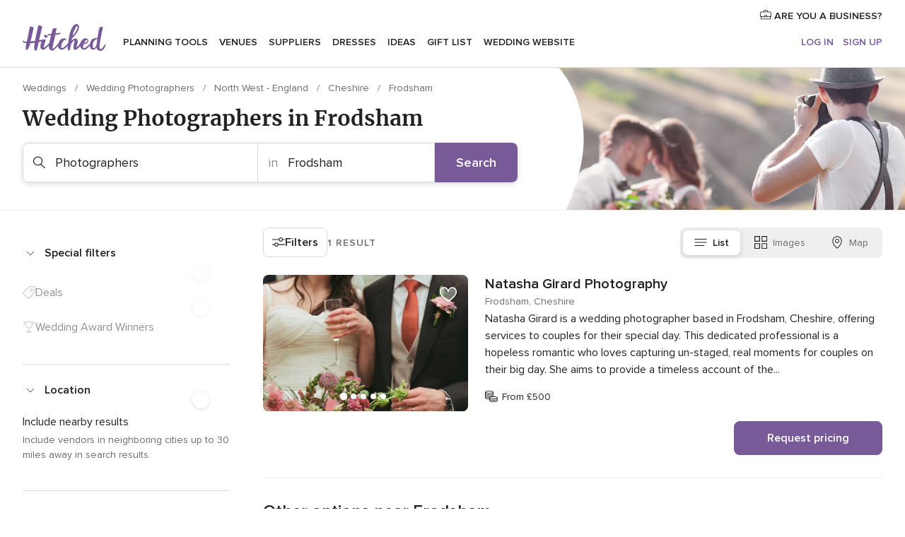

--- FILE ---
content_type: text/html; charset=UTF-8
request_url: https://www.hitched.co.uk/wedding-photographers/frodsham/
body_size: 54531
content:
<!DOCTYPE html>
<html lang="en-GB" prefix="og: http://ogp.me/ns#">
<head>
<meta http-equiv="Content-Type" content="text/html; charset=utf-8">
<title>The 10 Best Wedding Photographers in Frodsham | hitched.co.uk</title>
<meta name="description" content="Your wedding photographer will be one of the most important and valuable suppliers that you book, so be sure to get it right!">
<meta name="keywords" content="Photographers Frodsham, Photographers in Frodsham, Photographers weddings Frodsham, Photographers wedding Frodsham">
<meta name="robots" content="all">
<meta name="distribution" content="global">
<meta name="rating" content="general">
<meta name="pbdate" content="3:06:53 26/01/2026">
<link rel="canonical" href="https://www.hitched.co.uk/wedding-photographers/frodsham/">
<link rel="alternate" href="android-app://uk.co.weddingspot.launcher/weddingspotcouk/m.hitched.co.uk/wedding-photographers/frodsham/">
<meta name="viewport" content="width=device-width, initial-scale=1.0">
<meta name="apple-custom-itunes-app" content="app-id=606949137">
<meta name="apple-itunes-app" content="app-id=606949137, app-argument=https://app.appsflyer.com/id606949137?pid=WP-iOS-UK&c=WP-UK-LANDINGS&s=gb">
<meta name="google-play-app" content="app-id=uk.co.weddingspot.launcher">
<link rel="shortcut icon" href="https://www.hitched.co.uk/mobile/assets/img/favicon/favicon.png">
<meta property="fb:pages" content="83317592798" />
<meta property="fb:app_id" content="917591111729392" />
<meta property="og:type" content="website" />
<meta property="og:title" content="Find everything you need for your unique wedding" />
<meta property="og:description" content="Who doesn&apos;t want their wedding to be the day of their dreams? That&apos;s why we&apos;re here to help you plan it right and enjoy the whole process!" />
<meta property="og:image" content="https://cdn1.hitched.co.uk/assets/img/directory/headings/bg_directory-hero-fotografos.jpg">
<meta property="og:image:secure_url" content="https://cdn1.hitched.co.uk/assets/img/directory/headings/bg_directory-hero-fotografos.jpg">
<meta property="og:image:alt" content="Find everything you need for your unique wedding">
<meta property="og:url" content="https://www.hitched.co.uk/wedding-photographers/frodsham/" />
<meta name="twitter:card" content="summary_large_image" />
<link rel="stylesheet" href="https://www.hitched.co.uk/builds/desktop/css/symfnw-Hitched192-1-20260122-011-1_www_m_/WebBundleResponsiveMarketplaceListingHitched.css">
<script>
var internalTrackingService = internalTrackingService || {
triggerSubmit : function() {},
triggerAbandon : function() {},
loaded : false
};
</script>
<script type="text/javascript">
function getCookie (name) {var b = document.cookie.match('(^|;)\\s*' + name + '\\s*=\\s*([^;]+)'); return b ? unescape(b.pop()) : null}
function overrideOneTrustGeo () {
const otgeoCookie = getCookie('otgeo') || '';
const regexp = /^([A-Za-z]+)(?:,([A-Za-z]+))?$/g;
const matches = [...otgeoCookie.matchAll(regexp)][0];
if (matches) {
const countryCode = matches[1];
const stateCode = matches[2];
const geolocationResponse = {
countryCode
};
if (stateCode) {
geolocationResponse.stateCode = stateCode;
}
return {
geolocationResponse
};
}
}
var OneTrust = overrideOneTrustGeo() || undefined;
</script>
<span class="ot-sdk-show-settings" style="display: none"></span>
<script src="https://cdn.cookielaw.org/scripttemplates/otSDKStub.js" data-language="en-GB" data-domain-script="b2ba0fca-b56c-4f55-981c-935cd22f6e66" data-ignore-ga='true' defer></script>
<script>var isCountryCookiesActiveByDefault=false,CONSENT_ANALYTICS_GROUP="C0002",CONSENT_PERSONALIZATION_GROUP="C0003",CONSENT_TARGETED_ADVERTISING_GROUP="C0004",CONSENT_SOCIAL_MEDIA_GROUP="C0005",cookieConsentContent='',hideCookieConsentLayer= '', OptanonAlertBoxClosed='';hideCookieConsentLayer=getCookie('hideCookieConsentLayer');OptanonAlertBoxClosed=getCookie('OptanonAlertBoxClosed');if(hideCookieConsentLayer==="1"||Boolean(OptanonAlertBoxClosed)){cookieConsentContent=queryStringToJSON(getCookie('OptanonConsent')||'');}function getCookie(e){var o=document.cookie.match("(^|;)\\s*"+e+"\\s*=\\s*([^;]+)");return o?unescape(o.pop()):null}function queryStringToJSON(e){var o=e.split("&"),t={};return o.forEach(function(e){e=e.split("="),t[e[0]]=decodeURIComponent(e[1]||"")}),JSON.parse(JSON.stringify(t))}function isCookieGroupAllowed(e){var o=cookieConsentContent.groups;if("string"!=typeof o){if(!isCountryCookiesActiveByDefault && e===CONSENT_ANALYTICS_GROUP && getCookie('hideCookieConsentLayer')==="1"){return true}return isCountryCookiesActiveByDefault;}for(var t=o.split(","),n=0;n<t.length;n++)if(t[n].indexOf(e,0)>=0)return"1"===t[n].split(":")[1];return!1}function userHasAcceptedTheCookies(){var e=document.getElementsByTagName("body")[0],o=document.createEvent("HTMLEvents");cookieConsentContent=queryStringToJSON(getCookie("OptanonConsent")||""),!0===isCookieGroupAllowed(CONSENT_ANALYTICS_GROUP)&&(o.initEvent("analyticsCookiesHasBeenAccepted",!0,!1),e.dispatchEvent(o)),!0===isCookieGroupAllowed(CONSENT_PERSONALIZATION_GROUP)&&(o.initEvent("personalizationCookiesHasBeenAccepted",!0,!1),e.dispatchEvent(o)),!0===isCookieGroupAllowed(CONSENT_TARGETED_ADVERTISING_GROUP)&&(o.initEvent("targetedAdvertisingCookiesHasBeenAccepted",!0,!1),e.dispatchEvent(o)),!0===isCookieGroupAllowed(CONSENT_SOCIAL_MEDIA_GROUP)&&(o.initEvent("socialMediaAdvertisingCookiesHasBeenAccepted",!0,!1),e.dispatchEvent(o))}</script>
<script>
document.getElementsByTagName('body')[0].addEventListener('oneTrustLoaded', function () {
if (OneTrust.GetDomainData()?.ConsentModel?.Name === 'notice only') {
const cookiePolicyLinkSelector = document.querySelectorAll('.ot-sdk-show-settings')
cookiePolicyLinkSelector.forEach((selector) => {
selector.style.display = 'none'
})
}
})
</script>
<script>
function CMP() {
var body = document.getElementsByTagName('body')[0];
var event = document.createEvent('HTMLEvents');
var callbackIAB = (tcData, success) => {
if (success && (tcData.eventStatus === 'tcloaded' || tcData.eventStatus === 'useractioncomplete')) {
window.__tcfapi('removeEventListener', 2, () => {
}, callbackIAB);
if ((typeof window.Optanon !== "undefined" &&
!window.Optanon.GetDomainData().IsIABEnabled) ||
(tcData.gdprApplies &&
typeof window.Optanon !== "undefined" &&
window.Optanon.GetDomainData().IsIABEnabled &&
getCookie('OptanonAlertBoxClosed'))) {
userHasAcceptedTheCookies();
}
if (isCookieGroupAllowed(CONSENT_ANALYTICS_GROUP) !== true) {
event.initEvent('analyticsCookiesHasBeenDenied', true, false);
body.dispatchEvent(event);
}
if (isCookieGroupAllowed(CONSENT_TARGETED_ADVERTISING_GROUP) !== true) {
event.initEvent('targetedAdvertisingCookiesHasBeenDenied', true, false);
body.dispatchEvent(event);
}
if (tcData.gdprApplies && typeof window.Optanon !== "undefined" && window.Optanon.GetDomainData().IsIABEnabled) {
event.initEvent('IABTcDataReady', true, false);
body.dispatchEvent(event);
} else {
event.initEvent('nonIABCountryDataReady', true, false);
body.dispatchEvent(event);
}
}
}
var cnt = 0;
var consentSetInterval = setInterval(function () {
cnt += 1;
if (cnt === 600) {
userHasAcceptedTheCookies();
clearInterval(consentSetInterval);
}
if (typeof window.Optanon !== "undefined" && !window.Optanon.GetDomainData().IsIABEnabled) {
clearInterval(consentSetInterval);
userHasAcceptedTheCookies();
event.initEvent('oneTrustLoaded', true, false);
body.dispatchEvent(event);
event.initEvent('nonIABCountryDataReady', true, false);
body.dispatchEvent(event);
}
if (typeof window.__tcfapi !== "undefined") {
event.initEvent('oneTrustLoaded', true, false);
body.dispatchEvent(event);
clearInterval(consentSetInterval);
window.__tcfapi('addEventListener', 2, callbackIAB);
}
});
}
function OptanonWrapper() {
CMP();
}
</script>
</head><body>
<script>
var gtagScript = function() { var s = document.createElement("script"), el = document.getElementsByTagName("script")[0]; s.defer = true;
s.src = "https://www.googletagmanager.com/gtag/js?id=G-KTQ9MSRPY0";
el.parentNode.insertBefore(s, el);}
window.dataLayer = window.dataLayer || [];
const analyticsGroupOpt = isCookieGroupAllowed(CONSENT_ANALYTICS_GROUP) === true;
const targetedAdsOpt = isCookieGroupAllowed(CONSENT_TARGETED_ADVERTISING_GROUP) === true;
const personalizationOpt = isCookieGroupAllowed(CONSENT_PERSONALIZATION_GROUP) === true;
window['gtag_enable_tcf_support'] = true;
document.getElementsByTagName('body')[0].addEventListener('oneTrustLoaded', function () {
gtagScript();
});
function gtag(){dataLayer.push(arguments);}
gtag('js', new Date());
gtag('consent', 'default', {
'analytics_storage': analyticsGroupOpt ? 'granted' : 'denied',
'ad_storage': targetedAdsOpt ? 'granted' : 'denied',
'ad_user_data': targetedAdsOpt ? 'granted' : 'denied',
'ad_user_personalization': targetedAdsOpt ? 'granted' : 'denied',
'functionality_storage': targetedAdsOpt ? 'granted' : 'denied',
'personalization_storage': personalizationOpt ? 'granted' : 'denied',
'security_storage': 'granted'
});
gtag('set', 'ads_data_redaction', !analyticsGroupOpt);
gtag('set', 'allow_ad_personalization_signals', analyticsGroupOpt);
gtag('set', 'allow_google_signals', analyticsGroupOpt);
gtag('set', 'allow_interest_groups', analyticsGroupOpt);
gtag('config', 'G-KTQ9MSRPY0', { groups: 'analytics', 'send_page_view': false });
gtag('config', 'AW-1071976524', { groups: 'adwords' });
</script>

<div id="app-apps-download-banner" class="branch-banner-placeholder branchBannerPlaceholder"></div>

<a class="layoutSkipMain" href="#layoutMain">Skip to main content</a>
<header class="layoutHeader">
<span class="layoutHeader__hamburger app-header-menu-toggle">
<i class="svgIcon app-svg-async svgIcon__list-menu "   data-name="_common/list-menu" data-svg="https://cdn1.hitched.co.uk/assets/svg/optimized/_common/list-menu.svg" data-svg-lazyload="1"></i></span>
<a class="layoutHeader__logoAnchor app-analytics-event-click"
href="https://www.hitched.co.uk/">
<img src="https://www.hitched.co.uk/assets/img/logos/gen_logoHeader.svg"   alt="Weddings"  width="103" height="35"   >
</a>
<nav class="layoutHeader__nav app-header-nav">
<ul class="layoutNavMenu app-header-list">
<li class="layoutNavMenu__header">
<i class="svgIcon app-svg-async svgIcon__close layoutNavMenu__itemClose app-header-menu-toggle"   data-name="_common/close" data-svg="https://cdn1.hitched.co.uk/assets/svg/optimized/_common/close.svg" data-svg-lazyload="1"></i>        </li>
<li class="layoutNavMenu__item app-header-menu-item-openSection layoutNavMenu__item--my_wedding ">
<a href="https://www.hitched.co.uk/my-wedding-planner/"
class="layoutNavMenu__anchor app-header-menu-itemAnchor app-analytics-track-event-click "
data-tracking-section="header" data-tracking-category="Navigation" data-tracking-category-authed="1"
data-tracking-dt="tools"                >
Planning tools                </a>
<i class="svgIcon app-svg-async svgIcon__angleRightBlood layoutNavMenu__anchorArrow"   data-name="_common/angleRightBlood" data-svg="https://cdn1.hitched.co.uk/assets/svg/optimized/_common/angleRightBlood.svg" data-svg-lazyload="1"></i>
<div class="layoutNavMenuTab app-header-menu-itemDropdown">
<div class="layoutNavMenuTab__layout">
<div class="layoutNavMenuTab__header">
<i class="svgIcon app-svg-async svgIcon__angleLeftBlood layoutNavMenuTab__icon app-header-menu-item-closeSection"   data-name="_common/angleLeftBlood" data-svg="https://cdn1.hitched.co.uk/assets/svg/optimized/_common/angleLeftBlood.svg" data-svg-lazyload="1"></i>    <a class="layoutNavMenuTab__title" href="https://www.hitched.co.uk/my-wedding-planner/">
My wedding    </a>
<i class="svgIcon app-svg-async svgIcon__close layoutNavMenuTab__iconClose app-header-menu-toggle"   data-name="_common/close" data-svg="https://cdn1.hitched.co.uk/assets/svg/optimized/_common/close.svg" data-svg-lazyload="1"></i></div>
<div class="layoutNavMenuTabMyWedding">
<div class="layoutNavMenuTabMyWeddingList">
<a class="layoutNavMenuTabMyWedding__title" href="https://www.hitched.co.uk/my-wedding-planner/">
Plan your unique wedding        </a>
<ul class="layoutNavMenuTabMyWeddingList__content ">
<li class="layoutNavMenuTabMyWeddingList__item layoutNavMenuTabMyWeddingList__item--viewAll">
<a href="https://www.hitched.co.uk/my-wedding-planner/">View all</a>
</li>
<li class="layoutNavMenuTabMyWeddingList__item "
>
<a href="https://www.hitched.co.uk/planner/todo/">
<i class="svgIcon app-svg-async svgIcon__checklist layoutNavMenuTabMyWeddingList__itemIcon"   data-name="tools/categories/checklist" data-svg="https://cdn1.hitched.co.uk/assets/svg/optimized/tools/categories/checklist.svg" data-svg-lazyload="1"></i>                        Checklist                    </a>
</li>
<li class="layoutNavMenuTabMyWeddingList__item "
>
<a href="https://www.hitched.co.uk/planner/guest-manager/">
<i class="svgIcon app-svg-async svgIcon__guests layoutNavMenuTabMyWeddingList__itemIcon"   data-name="tools/categories/guests" data-svg="https://cdn1.hitched.co.uk/assets/svg/optimized/tools/categories/guests.svg" data-svg-lazyload="1"></i>                        Guests                    </a>
</li>
<li class="layoutNavMenuTabMyWeddingList__item "
>
<a href="https://www.hitched.co.uk/planner/tableplanner/">
<i class="svgIcon app-svg-async svgIcon__tables layoutNavMenuTabMyWeddingList__itemIcon"   data-name="tools/categories/tables" data-svg="https://cdn1.hitched.co.uk/assets/svg/optimized/tools/categories/tables.svg" data-svg-lazyload="1"></i>                        Seating chart                    </a>
</li>
<li class="layoutNavMenuTabMyWeddingList__item "
>
<a href="https://www.hitched.co.uk/planner/budget-planner/">
<i class="svgIcon app-svg-async svgIcon__budget layoutNavMenuTabMyWeddingList__itemIcon"   data-name="tools/categories/budget" data-svg="https://cdn1.hitched.co.uk/assets/svg/optimized/tools/categories/budget.svg" data-svg-lazyload="1"></i>                        Budget                    </a>
</li>
<li class="layoutNavMenuTabMyWeddingList__item "
>
<a href="https://www.hitched.co.uk/planner/shortlist/">
<i class="svgIcon app-svg-async svgIcon__vendors layoutNavMenuTabMyWeddingList__itemIcon"   data-name="tools/categories/vendors" data-svg="https://cdn1.hitched.co.uk/assets/svg/optimized/tools/categories/vendors.svg" data-svg-lazyload="1"></i>                        Wedding Suppliers                    </a>
</li>
<li class="layoutNavMenuTabMyWeddingList__item "
>
<a href="https://www.hitched.co.uk/website/index.php?actionReferrer=8">
<i class="svgIcon app-svg-async svgIcon__website layoutNavMenuTabMyWeddingList__itemIcon"   data-name="tools/categories/website" data-svg="https://cdn1.hitched.co.uk/assets/svg/optimized/tools/categories/website.svg" data-svg-lazyload="1"></i>                        Wedding website                    </a>
</li>
<li class="layoutNavMenuTabMyWeddingList__item app-analytics-track-event-click"
data-tracking-category="Navigation"
data-tracking-section="header_venues"
data-tracking-dt="contest"
>
<a href="https://www.hitched.co.uk/rewards">
<i class="svgIcon app-svg-async svgIcon__contest layoutNavMenuTabMyWeddingList__itemIcon"   data-name="tools/categories/contest" data-svg="https://cdn1.hitched.co.uk/assets/svg/optimized/tools/categories/contest.svg" data-svg-lazyload="1"></i>                        Hitched Rewards                    </a>
</li>
</ul>
</div>
<div class="layoutNavMenuTabMyWeddingBanners">
<div class="layoutNavMenuBannerBox app-header-menu-banner app-link "
data-href="https://www.hitched.co.uk/app-weddings"
>
<div class="layoutNavMenuBannerBox__content">
<p class="layoutNavMenuBannerBox__title">Get the Wedding Planning App</p>
<span class="layoutNavMenuBannerBox__subtitle">Get the Hitched app. Dream it. Plan it. Book it. Wherever you are.</span>
</div>
<img data-src="https://www.hitched.co.uk/assets/img/logos/square-icon.svg"  class="lazyload layoutNavMenuBannerBox__icon" alt="App icon"  width="60" height="60"  >
</div>
<div class="layoutNavMenuBannerBox app-header-menu-banner app-link "
data-href="https://www.hitched.co.uk/album-wedding-wedshoots"
>
<div class="layoutNavMenuBannerBox__content">
<a class="layoutNavMenuBannerBox__title" href="https://www.hitched.co.uk/album-wedding-wedshoots">Wedshoots</a>
<span class="layoutNavMenuBannerBox__subtitle">Collect all the photos from your wedding guests.</span>
</div>
<img data-src="https://www.hitched.co.uk/assets/img/wedshoots/ico_wedshoots.svg"  class="lazyload layoutNavMenuBannerBox__icon" alt="Wedshoots icon"  width="60" height="60"  >
</div>
</div>
</div>    </div>
</div>
</li>
<li class="layoutNavMenu__item app-header-menu-item-openSection layoutNavMenu__item--venues ">
<a href="https://www.hitched.co.uk/wedding-venues/"
class="layoutNavMenu__anchor app-header-menu-itemAnchor app-analytics-track-event-click "
data-tracking-section="header" data-tracking-category="Navigation" data-tracking-category-authed="1"
data-tracking-dt="venues"                >
Venues                </a>
<i class="svgIcon app-svg-async svgIcon__angleRightBlood layoutNavMenu__anchorArrow"   data-name="_common/angleRightBlood" data-svg="https://cdn1.hitched.co.uk/assets/svg/optimized/_common/angleRightBlood.svg" data-svg-lazyload="1"></i>
<div class="layoutNavMenuTab app-header-menu-itemDropdown">
<div class="layoutNavMenuTab__layout">
<div class="layoutNavMenuTab__header">
<i class="svgIcon app-svg-async svgIcon__angleLeftBlood layoutNavMenuTab__icon app-header-menu-item-closeSection"   data-name="_common/angleLeftBlood" data-svg="https://cdn1.hitched.co.uk/assets/svg/optimized/_common/angleLeftBlood.svg" data-svg-lazyload="1"></i>    <a class="layoutNavMenuTab__title" href="https://www.hitched.co.uk/wedding-venues/">
Venues    </a>
<i class="svgIcon app-svg-async svgIcon__close layoutNavMenuTab__iconClose app-header-menu-toggle"   data-name="_common/close" data-svg="https://cdn1.hitched.co.uk/assets/svg/optimized/_common/close.svg" data-svg-lazyload="1"></i></div>
<div class="layoutNavMenuTabVenues">
<div class="layoutNavMenuTabVenues__categories">
<div class="layoutNavMenuTabVenuesList">
<a class="layoutNavMenuTabVenues__title"
href="https://www.hitched.co.uk/wedding-venues/">
Wedding Venues            </a>
<ul class="layoutNavMenuTabVenuesList__content">
<li class="layoutNavMenuTabVenuesList__item layoutNavMenuTabVenuesList__item--viewAll">
<a href="https://www.hitched.co.uk/wedding-venues/">View all</a>
</li>
<li class="layoutNavMenuTabVenuesList__item">
<a href="https://www.hitched.co.uk/wedding-venues/barn-wedding-venues/">
Barn Weddings                        </a>
</li>
<li class="layoutNavMenuTabVenuesList__item">
<a href="https://www.hitched.co.uk/wedding-venues/country-wedding-venues/">
Country Weddings                        </a>
</li>
<li class="layoutNavMenuTabVenuesList__item">
<a href="https://www.hitched.co.uk/wedding-venues/pub-or-restaurant-wedding-venues/">
Bar, Pub and Restaurant                        </a>
</li>
<li class="layoutNavMenuTabVenuesList__item">
<a href="https://www.hitched.co.uk/wedding-venues/unique-weddings-wedding-venues/">
Unique and Unusual                        </a>
</li>
<li class="layoutNavMenuTabVenuesList__item">
<a href="https://www.hitched.co.uk/wedding-venues/castle-wedding-venues/">
Castle Weddings                        </a>
</li>
<li class="layoutNavMenuTabVenuesList__item">
<a href="https://www.hitched.co.uk/wedding-venues/historic-wedding-venues/">
Historic Weddings                        </a>
</li>
<li class="layoutNavMenuTabVenuesList__item">
<a href="https://www.hitched.co.uk/wedding-venues/vineyard-weddings-wedding-venues/">
Vineyard and Winery                        </a>
</li>
<li class="layoutNavMenuTabVenuesList__item">
<a href="https://www.hitched.co.uk/wedding-venues/city-wedding-venues/">
City Weddings                        </a>
</li>
<li class="layoutNavMenuTabVenuesList__item">
<a href="https://www.hitched.co.uk/wedding-venues/hotel-wedding-venues/">
Hotels                        </a>
</li>
<li class="layoutNavMenuTabVenuesList__item">
<a href="https://www.hitched.co.uk/wedding-venues/sporting-wedding-venues/">
Sporting                        </a>
</li>
<li class="layoutNavMenuTabVenuesList__item">
<a href="https://www.hitched.co.uk/wedding-venues/woodland-and-festival-wedding-venues/">
Woodland and Festival Weddings                        </a>
</li>
<li class="layoutNavMenuTabVenuesList__item">
<a href="https://www.hitched.co.uk/wedding-venues/coastal-wedding-venues/">
Coastal and Beach Weddings                        </a>
</li>
<li class="layoutNavMenuTabVenuesList__item">
<a href="https://www.hitched.co.uk/wedding-venues/marquee-wedding-venues/">
Marquee and Tent                        </a>
</li>
<li class="layoutNavMenuTabVenuesList__item">
<a href="https://www.hitched.co.uk/wedding-venues/stately-home-wedding-venues/">
Stately Home                        </a>
</li>
<li class="layoutNavMenuTabVenuesList__item">
<a href="https://www.hitched.co.uk/wedding-venues/asian-wedding-wedding-venues/">
Asian Weddings                        </a>
</li>
<li class="layoutNavMenuTabVenuesList__item layoutNavMenuTabVenuesList__item--highlight">
<a href="https://www.hitched.co.uk/promotions/wedding-venues">
Deals                        </a>
</li>
</ul>
</div>
</div>
<div class="layoutNavMenuTabVenuesBanners">
<div class="layoutNavMenuBannerBox app-header-menu-banner app-link app-analytics-track-event-click"
data-href="https://www.hitched.co.uk/destination-wedding"
data-tracking-section=header_venues                      data-tracking-category=Navigation                      data-tracking-dt=destination_weddings         >
<div class="layoutNavMenuBannerBox__content">
<p class="layoutNavMenuBannerBox__title">Destination weddings</p>
<span class="layoutNavMenuBannerBox__subtitle">Plan your wedding abroad.</span>
</div>
<img class="svgIcon svgIcon__plane_destination layoutNavMenuBannerBox__icon lazyload" data-src="https://cdn1.hitched.co.uk/assets/svg/original/illustration/plane_destination.svg"  alt="illustration plane destination" width="56" height="56" >    </div>
<div class="layoutNavMenuBannerBox app-header-menu-banner app-link app-analytics-track-event-click"
data-href="https://www.hitched.co.uk/rewards"
data-tracking-section=header_venues                      data-tracking-category=Navigation                      data-tracking-dt=contest         >
<div class="layoutNavMenuBannerBox__content">
<p class="layoutNavMenuBannerBox__title">Win £3,000</p>
<span class="layoutNavMenuBannerBox__subtitle">Earn entries and participate in the Hitched Rewards contest!</span>
</div>
<img class="svgIcon svgIcon__stars layoutNavMenuBannerBox__icon lazyload" data-src="https://cdn1.hitched.co.uk/assets/svg/original/illustration/stars.svg"  alt="illustration stars" width="56" height="56" >    </div>
</div>
</div>
</div>
</div>
</li>
<li class="layoutNavMenu__item app-header-menu-item-openSection layoutNavMenu__item--vendors ">
<a href="https://www.hitched.co.uk/wedding-suppliers/"
class="layoutNavMenu__anchor app-header-menu-itemAnchor app-analytics-track-event-click "
data-tracking-section="header" data-tracking-category="Navigation" data-tracking-category-authed="1"
data-tracking-dt="vendors"                >
Suppliers                </a>
<i class="svgIcon app-svg-async svgIcon__angleRightBlood layoutNavMenu__anchorArrow"   data-name="_common/angleRightBlood" data-svg="https://cdn1.hitched.co.uk/assets/svg/optimized/_common/angleRightBlood.svg" data-svg-lazyload="1"></i>
<div class="layoutNavMenuTab app-header-menu-itemDropdown">
<div class="layoutNavMenuTab__layout">
<div class="layoutNavMenuTab__header">
<i class="svgIcon app-svg-async svgIcon__angleLeftBlood layoutNavMenuTab__icon app-header-menu-item-closeSection"   data-name="_common/angleLeftBlood" data-svg="https://cdn1.hitched.co.uk/assets/svg/optimized/_common/angleLeftBlood.svg" data-svg-lazyload="1"></i>    <a class="layoutNavMenuTab__title" href="https://www.hitched.co.uk/wedding-suppliers/">
Suppliers    </a>
<i class="svgIcon app-svg-async svgIcon__close layoutNavMenuTab__iconClose app-header-menu-toggle"   data-name="_common/close" data-svg="https://cdn1.hitched.co.uk/assets/svg/optimized/_common/close.svg" data-svg-lazyload="1"></i></div>
<div class="layoutNavMenuTabVendors">
<div class="layoutNavMenuTabVendors__content">
<div class="layoutNavMenuTabVendorsList">
<a class="layoutNavMenuTabVendors__title" href="https://www.hitched.co.uk/wedding-suppliers/">
Book all the services for your wedding            </a>
<ul class="layoutNavMenuTabVendorsList__content">
<li class="layoutNavMenuTabVendorsList__item layoutNavMenuTabVendorsList__item--viewAll">
<a href="https://www.hitched.co.uk/wedding-suppliers/">View all</a>
</li>
<li class="layoutNavMenuTabVendorsList__item">
<i class="svgIcon app-svg-async svgIcon__categPhoto layoutNavMenuTabVendorsList__itemIcon"   data-name="vendors/categories/categPhoto" data-svg="https://cdn1.hitched.co.uk/assets/svg/optimized/vendors/categories/categPhoto.svg" data-svg-lazyload="1"></i>                        <a href="https://www.hitched.co.uk/wedding-photographers/">
Photographers                        </a>
</li>
<li class="layoutNavMenuTabVendorsList__item">
<i class="svgIcon app-svg-async svgIcon__categVideo layoutNavMenuTabVendorsList__itemIcon"   data-name="vendors/categories/categVideo" data-svg="https://cdn1.hitched.co.uk/assets/svg/optimized/vendors/categories/categVideo.svg" data-svg-lazyload="1"></i>                        <a href="https://www.hitched.co.uk/wedding-videographers/">
Videographers                        </a>
</li>
<li class="layoutNavMenuTabVendorsList__item">
<i class="svgIcon app-svg-async svgIcon__categMusic layoutNavMenuTabVendorsList__itemIcon"   data-name="vendors/categories/categMusic" data-svg="https://cdn1.hitched.co.uk/assets/svg/optimized/vendors/categories/categMusic.svg" data-svg-lazyload="1"></i>                        <a href="https://www.hitched.co.uk/wedding-music-and-djs/">
Music and DJs                        </a>
</li>
<li class="layoutNavMenuTabVendorsList__item">
<i class="svgIcon app-svg-async svgIcon__categRental layoutNavMenuTabVendorsList__itemIcon"   data-name="vendors/categories/categRental" data-svg="https://cdn1.hitched.co.uk/assets/svg/optimized/vendors/categories/categRental.svg" data-svg-lazyload="1"></i>                        <a href="https://www.hitched.co.uk/wedding-cars-and-travel/">
Cars and Travel                        </a>
</li>
<li class="layoutNavMenuTabVendorsList__item">
<i class="svgIcon app-svg-async svgIcon__categInvite layoutNavMenuTabVendorsList__itemIcon"   data-name="vendors/categories/categInvite" data-svg="https://cdn1.hitched.co.uk/assets/svg/optimized/vendors/categories/categInvite.svg" data-svg-lazyload="1"></i>                        <a href="https://www.hitched.co.uk/wedding-stationery/">
Stationery                        </a>
</li>
<li class="layoutNavMenuTabVendorsList__item">
<i class="svgIcon app-svg-async svgIcon__categGift layoutNavMenuTabVendorsList__itemIcon"   data-name="vendors/categories/categGift" data-svg="https://cdn1.hitched.co.uk/assets/svg/optimized/vendors/categories/categGift.svg" data-svg-lazyload="1"></i>                        <a href="https://www.hitched.co.uk/wedding-favours/">
Favours                        </a>
</li>
<li class="layoutNavMenuTabVendorsList__item">
<i class="svgIcon app-svg-async svgIcon__categFlower layoutNavMenuTabVendorsList__itemIcon"   data-name="vendors/categories/categFlower" data-svg="https://cdn1.hitched.co.uk/assets/svg/optimized/vendors/categories/categFlower.svg" data-svg-lazyload="1"></i>                        <a href="https://www.hitched.co.uk/wedding-florist/">
Florists                        </a>
</li>
<li class="layoutNavMenuTabVendorsList__item">
<i class="svgIcon app-svg-async svgIcon__categPlanner layoutNavMenuTabVendorsList__itemIcon"   data-name="vendors/categories/categPlanner" data-svg="https://cdn1.hitched.co.uk/assets/svg/optimized/vendors/categories/categPlanner.svg" data-svg-lazyload="1"></i>                        <a href="https://www.hitched.co.uk/wedding-planner/">
Planners                        </a>
</li>
<li class="layoutNavMenuTabVendorsList__item">
<i class="svgIcon app-svg-async svgIcon__categPlane layoutNavMenuTabVendorsList__itemIcon"   data-name="vendors/categories/categPlane" data-svg="https://cdn1.hitched.co.uk/assets/svg/optimized/vendors/categories/categPlane.svg" data-svg-lazyload="1"></i>                        <a href="https://www.hitched.co.uk/wedding-honeymoons/">
Honeymoons                        </a>
</li>
</ul>
</div>
<div class="layoutNavMenuTabVendorsListOthers">
<p class="layoutNavMenuTabVendorsListOthers__subtitle">More wedding professionals</p>
<ul class="layoutNavMenuTabVendorsListOthers__container">
<li class="layoutNavMenuTabVendorsListOthers__item">
<a href="https://www.hitched.co.uk/wedding-beauty-hair-make-up/">
Beauty, Hair & Make Up                        </a>
</li>
<li class="layoutNavMenuTabVendorsListOthers__item">
<a href="https://www.hitched.co.uk/wedding-decorative-hire/">
Decor Hire and Styling                        </a>
</li>
<li class="layoutNavMenuTabVendorsListOthers__item">
<a href="https://www.hitched.co.uk/wedding-mobile-bar-services/">
Mobile Bar Services                        </a>
</li>
<li class="layoutNavMenuTabVendorsListOthers__item">
<a href="https://www.hitched.co.uk/wedding-something-different/">
Something Different                        </a>
</li>
<li class="layoutNavMenuTabVendorsListOthers__item">
<a href="https://www.hitched.co.uk/wedding-bridalwear-shop/">
Bridalwear Shops                        </a>
</li>
<li class="layoutNavMenuTabVendorsListOthers__item">
<a href="https://www.hitched.co.uk/wedding-entertainment/">
Entertainment                        </a>
</li>
<li class="layoutNavMenuTabVendorsListOthers__item">
<a href="https://www.hitched.co.uk/wedding-speechwriting/">
Speechwriting                        </a>
</li>
<li class="layoutNavMenuTabVendorsListOthers__item">
<a href="https://www.hitched.co.uk/wedding-cakes/">
Cakes                        </a>
</li>
<li class="layoutNavMenuTabVendorsListOthers__item">
<a href="https://www.hitched.co.uk/wedding-catering/">
Catering                        </a>
</li>
<li class="layoutNavMenuTabVendorsListOthers__item">
<a href="https://www.hitched.co.uk/wedding-marquee-and-tipi-hire/">
Marquee & Tipi Hire                        </a>
</li>
<li class="layoutNavMenuTabVendorsListOthers__item">
<a href="https://www.hitched.co.uk/wedding-photo-booths/">
Photo Booth                        </a>
</li>
<li class="layoutNavMenuTabVendorsListOthers__item">
<a href="https://www.hitched.co.uk/wedding-celebrants/">
Celebrants                        </a>
</li>
<li class="layoutNavMenuTabVendorsListOthers__deals">
<a href="https://www.hitched.co.uk/promotions/wedding-suppliers">
Deals                        </a>
</li>
</ul>
</div>
</div>
<div class="layoutNavMenuTabVendorsBanners">
<div class="layoutNavMenuBannerBox app-header-menu-banner app-link app-analytics-track-event-click"
data-href="https://www.hitched.co.uk/destination-wedding"
data-tracking-section=header_vendors                      data-tracking-category=Navigation                      data-tracking-dt=destination_weddings         >
<div class="layoutNavMenuBannerBox__content">
<p class="layoutNavMenuBannerBox__title">Destination weddings</p>
<span class="layoutNavMenuBannerBox__subtitle">Plan your wedding abroad.</span>
</div>
<img class="svgIcon svgIcon__plane_destination layoutNavMenuBannerBox__icon lazyload" data-src="https://cdn1.hitched.co.uk/assets/svg/original/illustration/plane_destination.svg"  alt="illustration plane destination" width="56" height="56" >    </div>
<div class="layoutNavMenuBannerBox app-header-menu-banner app-link app-analytics-track-event-click"
data-href="https://www.hitched.co.uk/rewards"
data-tracking-section=header_vendors                      data-tracking-category=Navigation                      data-tracking-dt=contest         >
<div class="layoutNavMenuBannerBox__content">
<p class="layoutNavMenuBannerBox__title">Win £3,000</p>
<span class="layoutNavMenuBannerBox__subtitle">Earn entries and participate in the Hitched Rewards contest!</span>
</div>
<img class="svgIcon svgIcon__stars layoutNavMenuBannerBox__icon lazyload" data-src="https://cdn1.hitched.co.uk/assets/svg/original/illustration/stars.svg"  alt="illustration stars" width="56" height="56" >    </div>
</div>
</div>    </div>
</div>
</li>
<li class="layoutNavMenu__item app-header-menu-item-openSection layoutNavMenu__item--dresses ">
<a href="https://www.hitched.co.uk/wedding-dresses/"
class="layoutNavMenu__anchor app-header-menu-itemAnchor app-analytics-track-event-click "
data-tracking-section="header" data-tracking-category="Navigation" data-tracking-category-authed="1"
data-tracking-dt="dresses"                >
Dresses                </a>
<i class="svgIcon app-svg-async svgIcon__angleRightBlood layoutNavMenu__anchorArrow"   data-name="_common/angleRightBlood" data-svg="https://cdn1.hitched.co.uk/assets/svg/optimized/_common/angleRightBlood.svg" data-svg-lazyload="1"></i>
<div class="layoutNavMenuTab app-header-menu-itemDropdown">
<div class="layoutNavMenuTab__layout">
<div class="layoutNavMenuTab__header">
<i class="svgIcon app-svg-async svgIcon__angleLeftBlood layoutNavMenuTab__icon app-header-menu-item-closeSection"   data-name="_common/angleLeftBlood" data-svg="https://cdn1.hitched.co.uk/assets/svg/optimized/_common/angleLeftBlood.svg" data-svg-lazyload="1"></i>    <a class="layoutNavMenuTab__title" href="https://www.hitched.co.uk/wedding-dresses/">
Dresses    </a>
<i class="svgIcon app-svg-async svgIcon__close layoutNavMenuTab__iconClose app-header-menu-toggle"   data-name="_common/close" data-svg="https://cdn1.hitched.co.uk/assets/svg/optimized/_common/close.svg" data-svg-lazyload="1"></i></div>
<div class="layoutNavMenuTabDresses">
<div class="layoutNavMenuTabDressesList">
<a class="layoutNavMenuTabDresses__title" href="https://www.hitched.co.uk/wedding-dresses/">
Attire for the entire wedding party        </a>
<ul class="layoutNavMenuTabDressesList__content">
<li class="layoutNavMenuTabDressesList__item layoutNavMenuTabDressesList__item--viewAll">
<a href="https://www.hitched.co.uk/wedding-dresses/">View all</a>
</li>
<li class="layoutNavMenuTabDressesList__item">
<a href="https://www.hitched.co.uk/wedding-dresses/" class="layoutNavMenuTabDressesList__Link">
<i class="svgIcon app-svg-async svgIcon__bride-dress layoutNavMenuTabDressesList__itemIcon"   data-name="dresses/categories/bride-dress" data-svg="https://cdn1.hitched.co.uk/assets/svg/optimized/dresses/categories/bride-dress.svg" data-svg-lazyload="1"></i>                        Bride                    </a>
</li>
<li class="layoutNavMenuTabDressesList__item">
<a href="https://www.hitched.co.uk/mens-wedding-suits/" class="layoutNavMenuTabDressesList__Link">
<i class="svgIcon app-svg-async svgIcon__suit layoutNavMenuTabDressesList__itemIcon"   data-name="dresses/categories/suit" data-svg="https://cdn1.hitched.co.uk/assets/svg/optimized/dresses/categories/suit.svg" data-svg-lazyload="1"></i>                        Groom                    </a>
</li>
<li class="layoutNavMenuTabDressesList__item">
<a href="https://www.hitched.co.uk/mother-of-the-bride/" class="layoutNavMenuTabDressesList__Link">
<i class="svgIcon app-svg-async svgIcon__godmum layoutNavMenuTabDressesList__itemIcon"   data-name="dresses/categories/godmum" data-svg="https://cdn1.hitched.co.uk/assets/svg/optimized/dresses/categories/godmum.svg" data-svg-lazyload="1"></i>                        Mother of the bride                    </a>
</li>
<li class="layoutNavMenuTabDressesList__item">
<a href="https://www.hitched.co.uk/bridesmaids-dresses/" class="layoutNavMenuTabDressesList__Link">
<i class="svgIcon app-svg-async svgIcon__dress layoutNavMenuTabDressesList__itemIcon"   data-name="dresses/categories/dress" data-svg="https://cdn1.hitched.co.uk/assets/svg/optimized/dresses/categories/dress.svg" data-svg-lazyload="1"></i>                        Bridesmaids                    </a>
</li>
<li class="layoutNavMenuTabDressesList__item">
<a href="https://www.hitched.co.uk/bridal-headwear-and-jewellery/" class="layoutNavMenuTabDressesList__Link">
<i class="svgIcon app-svg-async svgIcon__diamond layoutNavMenuTabDressesList__itemIcon"   data-name="dresses/categories/diamond" data-svg="https://cdn1.hitched.co.uk/assets/svg/optimized/dresses/categories/diamond.svg" data-svg-lazyload="1"></i>                        Jewellery                    </a>
</li>
<li class="layoutNavMenuTabDressesList__item">
<a href="https://www.hitched.co.uk/wedding-shoes/" class="layoutNavMenuTabDressesList__Link">
<i class="svgIcon app-svg-async svgIcon__shoe layoutNavMenuTabDressesList__itemIcon"   data-name="dresses/categories/shoe" data-svg="https://cdn1.hitched.co.uk/assets/svg/optimized/dresses/categories/shoe.svg" data-svg-lazyload="1"></i>                        Shoes                    </a>
</li>
<li class="layoutNavMenuTabDressesList__item">
<a href="https://www.hitched.co.uk/wedding-cufflinks-and-watches/" class="layoutNavMenuTabDressesList__Link">
<i class="svgIcon app-svg-async svgIcon__handbag layoutNavMenuTabDressesList__itemIcon"   data-name="dresses/categories/handbag" data-svg="https://cdn1.hitched.co.uk/assets/svg/optimized/dresses/categories/handbag.svg" data-svg-lazyload="1"></i>                        Cufflinks                    </a>
</li>
<li class="layoutNavMenuTabDressesList__item">
<a href="https://www.hitched.co.uk/wedding-rings/" class="layoutNavMenuTabDressesList__Link">
<i class="svgIcon app-svg-async svgIcon__ring layoutNavMenuTabDressesList__itemIcon"   data-name="dresses/categories/ring" data-svg="https://cdn1.hitched.co.uk/assets/svg/optimized/dresses/categories/ring.svg" data-svg-lazyload="1"></i>                        Rings                    </a>
</li>
</ul>
</div>
<div class="layoutNavMenuTabDressesFeatured">
<p class="layoutNavMenuTabDresses__subtitle">Featured designers</p>
<div class="layoutNavMenuTabDressesFeatured__content">
<a href="https://www.hitched.co.uk/wedding-dresses/martin-thornburg-for-mon-cheri/">
<figure class="layoutNavMenuTabDressesFeaturedItem">
<img data-src="https://cdn0.hitched.co.uk/cat/wedding-dresses/martin-thornburg-for-mon-cheri/mt1443-fedora--mfvr603785.jpg"  class="lazyload layoutNavMenuTabDressesFeaturedItem__image" alt="Martin Thornburg for Mon Cheri"  width="290" height="406"  >
<figcaption class="layoutNavMenuTabDressesFeaturedItem__name">Martin Thornburg for Mon Cheri</figcaption>
</figure>
</a>
<a href="https://www.hitched.co.uk/wedding-dresses/sincerity-bridal/">
<figure class="layoutNavMenuTabDressesFeaturedItem">
<img data-src="https://cdn0.hitched.co.uk/cat/wedding-dresses/sincerity-bridal/44565--mfvr629365.jpg"  class="lazyload layoutNavMenuTabDressesFeaturedItem__image" alt="Sincerity Bridal"  width="290" height="406"  >
<figcaption class="layoutNavMenuTabDressesFeaturedItem__name">Sincerity Bridal</figcaption>
</figure>
</a>
<a href="https://www.hitched.co.uk/wedding-dresses/justin-alexander/">
<figure class="layoutNavMenuTabDressesFeaturedItem">
<img data-src="https://cdn0.hitched.co.uk/cat/wedding-dresses/justin-alexander/landon--mfvr627999.jpg"  class="lazyload layoutNavMenuTabDressesFeaturedItem__image" alt="Justin Alexander"  width="290" height="406"  >
<figcaption class="layoutNavMenuTabDressesFeaturedItem__name">Justin Alexander</figcaption>
</figure>
</a>
<a href="https://www.hitched.co.uk/wedding-dresses/jennifer-wren/">
<figure class="layoutNavMenuTabDressesFeaturedItem">
<img data-src="https://cdn0.hitched.co.uk/cat/wedding-dresses/jennifer-wren/jw230921--mfvr603581.jpg"  class="lazyload layoutNavMenuTabDressesFeaturedItem__image" alt="Jennifer Wren"  width="290" height="406"  >
<figcaption class="layoutNavMenuTabDressesFeaturedItem__name">Jennifer Wren</figcaption>
</figure>
</a>
<a href="https://www.hitched.co.uk/wedding-dresses/martina-liana/">
<figure class="layoutNavMenuTabDressesFeaturedItem">
<img data-src="https://cdn0.hitched.co.uk/cat/wedding-dresses/martina-liana/ml1998--mfvr627295.jpg"  class="lazyload layoutNavMenuTabDressesFeaturedItem__image" alt="Martina Liana"  width="290" height="406"  >
<figcaption class="layoutNavMenuTabDressesFeaturedItem__name">Martina Liana</figcaption>
</figure>
</a>
</div>
</div>
</div>
</div>
</div>
</li>
<li class="layoutNavMenu__item app-header-menu-item-openSection layoutNavMenu__item--articles ">
<a href="https://www.hitched.co.uk/wedding-planning/"
class="layoutNavMenu__anchor app-header-menu-itemAnchor app-analytics-track-event-click "
data-tracking-section="header" data-tracking-category="Navigation" data-tracking-category-authed="1"
data-tracking-dt="ideas"                >
Ideas                </a>
<i class="svgIcon app-svg-async svgIcon__angleRightBlood layoutNavMenu__anchorArrow"   data-name="_common/angleRightBlood" data-svg="https://cdn1.hitched.co.uk/assets/svg/optimized/_common/angleRightBlood.svg" data-svg-lazyload="1"></i>
<div class="layoutNavMenuTab app-header-menu-itemDropdown">
<div class="layoutNavMenuTab__layout">
<div class="layoutNavMenuTab__header">
<i class="svgIcon app-svg-async svgIcon__angleLeftBlood layoutNavMenuTab__icon app-header-menu-item-closeSection"   data-name="_common/angleLeftBlood" data-svg="https://cdn1.hitched.co.uk/assets/svg/optimized/_common/angleLeftBlood.svg" data-svg-lazyload="1"></i>    <a class="layoutNavMenuTab__title" href="https://www.hitched.co.uk/wedding-planning/">
Wedding ideas    </a>
<i class="svgIcon app-svg-async svgIcon__close layoutNavMenuTab__iconClose app-header-menu-toggle"   data-name="_common/close" data-svg="https://cdn1.hitched.co.uk/assets/svg/optimized/_common/close.svg" data-svg-lazyload="1"></i></div>
<div class="layoutNavMenuTabArticles">
<div class="layoutNavMenuTabArticlesList">
<a class="layoutNavMenuTabArticles__title" href="https://www.hitched.co.uk/wedding-planning/">
Wedding inspiration and ideas        </a>
<ul class="layoutNavMenuTabArticlesList__content">
<li class="layoutNavMenuTabArticlesList__item layoutNavMenuTabArticlesList__item--viewAll">
<a href="https://www.hitched.co.uk/wedding-planning/">View all</a>
</li>
<li class="layoutNavMenuTabArticlesList__item">
<a href="https://www.hitched.co.uk/real-weddings/">
Real Weddings                    </a>
</li>
<li class="layoutNavMenuTabArticlesList__item">
<a href="https://www.hitched.co.uk/wedding-planning/organising-and-planning/">
Planning Essentials                    </a>
</li>
<li class="layoutNavMenuTabArticlesList__item">
<a href="https://www.hitched.co.uk/wedding-planning/invite-wording-and-etiquette/">
Stationery and Wording Ideas                    </a>
</li>
<li class="layoutNavMenuTabArticlesList__item">
<a href="https://www.hitched.co.uk/wedding-planning/budget/">
Budget                    </a>
</li>
<li class="layoutNavMenuTabArticlesList__item">
<a href="https://www.hitched.co.uk/wedding-planning/stag-and-hen/">
Stag and Hen                    </a>
</li>
<li class="layoutNavMenuTabArticlesList__item">
<a href="https://www.hitched.co.uk/wedding-planning/ceremony-and-reception/">
Ceremony and Reception                    </a>
</li>
<li class="layoutNavMenuTabArticlesList__item">
<a href="https://www.hitched.co.uk/wedding-planning/entertainment/">
Entertainment                    </a>
</li>
<li class="layoutNavMenuTabArticlesList__item">
<a href="https://www.hitched.co.uk/wedding-planning/bridalwear-articles/">
Wedding Fashion                    </a>
</li>
<li class="layoutNavMenuTabArticlesList__item">
<a href="https://www.hitched.co.uk/wedding-planning/flowers/">
Flowers                    </a>
</li>
<li class="layoutNavMenuTabArticlesList__item">
<a href="https://www.hitched.co.uk/wedding-planning/cakes/">
Cakes                    </a>
</li>
<li class="layoutNavMenuTabArticlesList__item">
<a href="https://www.hitched.co.uk/wedding-planning/photography/">
Photography                    </a>
</li>
<li class="layoutNavMenuTabArticlesList__item">
<a href="https://www.hitched.co.uk/wedding-planning/beauty/">
Beauty and Wellbeing                    </a>
</li>
<li class="layoutNavMenuTabArticlesList__item">
<a href="https://www.hitched.co.uk/wedding-planning/wedding-diy/">
Wedding DIY                    </a>
</li>
<li class="layoutNavMenuTabArticlesList__item">
<a href="https://www.hitched.co.uk/wedding-planning/honeymoon-articles/">
Honeymoons                    </a>
</li>
<li class="layoutNavMenuTabArticlesList__item">
<a href="https://www.hitched.co.uk/wedding-speeches/">
Wedding Speeches                    </a>
</li>
<li class="layoutNavMenuTabArticlesList__item">
<a href="https://www.hitched.co.uk/wedding-planning/news/">
News                    </a>
</li>
<li class="layoutNavMenuTabArticlesList__item">
<a href="https://www.hitched.co.uk/wedding-planning/promotional/">
Promotional                    </a>
</li>
<li class="layoutNavMenuTabArticlesList__item">
<a href="https://www.hitched.co.uk/wedding-songs/">
Wedding Songs                    </a>
</li>
</ul>
</div>
<div class="layoutNavMenuTabArticlesBanners">
<div class="layoutNavMenuTabArticlesBannersItem app-header-menu-banner app-link"
data-href="https://www.hitched.co.uk/wedding-photos">
<figure class="layoutNavMenuTabArticlesBannersItem__figure">
<img data-src="https://www.hitched.co.uk/assets/img/components/header/tabs/realweddings_banner.jpg" data-srcset="https://www.hitched.co.uk/assets/img/components/header/tabs/realweddings_banner@2x.jpg 2x" class="lazyload layoutNavMenuTabArticlesBannersItem__image" alt="Real weddings"  width="304" height="90"  >
<figcaption class="layoutNavMenuTabArticlesBannersItem__content">
<a href="https://www.hitched.co.uk/wedding-photos"
title="Real weddings"
class="layoutNavMenuTabArticlesBannersItem__title">Real weddings</a>
<p class="layoutNavMenuTabArticlesBannersItem__description">
Find wedding inspiration that fits your style with photos from real couples.            </p>
</figcaption>
</figure>
</div>
</div>
</div>    </div>
</div>
</li>
<li class="layoutNavMenu__item app-header-menu-item-openSection layoutNavMenu__item--community ">
<a href="https://forums.hitched.co.uk/"
class="layoutNavMenu__anchor app-header-menu-itemAnchor app-analytics-track-event-click "
data-tracking-section="header" data-tracking-category="Navigation" data-tracking-category-authed="1"
data-tracking-dt="community"                >
Wedding forums                </a>
<i class="svgIcon app-svg-async svgIcon__angleRightBlood layoutNavMenu__anchorArrow"   data-name="_common/angleRightBlood" data-svg="https://cdn1.hitched.co.uk/assets/svg/optimized/_common/angleRightBlood.svg" data-svg-lazyload="1"></i>
<div class="layoutNavMenuTab app-header-menu-itemDropdown">
<div class="layoutNavMenuTab__layout">
<div class="layoutNavMenuTab__header">
<i class="svgIcon app-svg-async svgIcon__angleLeftBlood layoutNavMenuTab__icon app-header-menu-item-closeSection"   data-name="_common/angleLeftBlood" data-svg="https://cdn1.hitched.co.uk/assets/svg/optimized/_common/angleLeftBlood.svg" data-svg-lazyload="1"></i>    <a class="layoutNavMenuTab__title" href="https://forums.hitched.co.uk/">
Wedding forums    </a>
<i class="svgIcon app-svg-async svgIcon__close layoutNavMenuTab__iconClose app-header-menu-toggle"   data-name="_common/close" data-svg="https://cdn1.hitched.co.uk/assets/svg/optimized/_common/close.svg" data-svg-lazyload="1"></i></div>
<div class="layoutNavMenuTabCommunity">
<div class="layoutNavMenuTabCommunityList">
<a class="layoutNavMenuTabCommunity__title" href="https://forums.hitched.co.uk/">
Forums        </a>
<ul class="layoutNavMenuTabCommunityList__content">
<li class="layoutNavMenuTabCommunityList__item layoutNavMenuTabCommunityList__item--viewAll">
<a href="https://forums.hitched.co.uk/">View all</a>
</li>
<li class="layoutNavMenuTabCommunityList__item">
<a href="https://forums.hitched.co.uk/chat/forums/topic/beauty-and-attire/">
Wedding Attire                    </a>
</li>
<li class="layoutNavMenuTabCommunityList__item">
<a href="https://forums.hitched.co.uk/chat/forums/topic/honeymoons-getting-married-abroad-105/">
Honeymoons & Getting Married Abroad                    </a>
</li>
<li class="layoutNavMenuTabCommunityList__item">
<a href="https://forums.hitched.co.uk/chat/forums/topic/feedback-to-hitched-37/">
Feedback to Hitched                    </a>
</li>
<li class="layoutNavMenuTabCommunityList__item">
<a href="https://forums.hitched.co.uk/chat/forums/topic/wedding-planning-27/">
Planning                    </a>
</li>
<li class="layoutNavMenuTabCommunityList__item">
<a href="https://forums.hitched.co.uk/chat/forums/topic/just-married-28/">
Just Married                    </a>
</li>
<li class="layoutNavMenuTabCommunityList__item">
<a href="https://forums.hitched.co.uk/chat/forums/topic/for-sale-31/">
For Sale                    </a>
</li>
<li class="layoutNavMenuTabCommunityList__item">
<a href="https://forums.hitched.co.uk/chat/forums/topic/etiquette-and-advice/">
Etiquette and Advice                    </a>
</li>
<li class="layoutNavMenuTabCommunityList__item">
<a href="https://forums.hitched.co.uk/chat/forums/topic/weight-loss-forum-35/">
Beauty & Wellbeing                    </a>
</li>
<li class="layoutNavMenuTabCommunityList__item">
<a href="https://forums.hitched.co.uk/chat/forums/topic/off-topic-posts-34/">
Off Topic Posts                    </a>
</li>
<li class="layoutNavMenuTabCommunityList__item">
<a href="https://forums.hitched.co.uk/chat/forums/topic/wanted-32/">
Wanted                    </a>
</li>
</ul>
</div>
<div class="layoutNavMenuTabCommunityLast">
<p class="layoutNavMenuTabCommunityLast__subtitle app-header-menu-community app-link"
role="link"
tabindex="0" data-href="https://forums.hitched.co.uk/">Check out the latest</p>
<ul class="layoutNavMenuTabCommunityLast__list">
<li>
<a href="https://forums.hitched.co.uk/">
Discussions                    </a>
</li>
<li>
<a href="https://forums.hitched.co.uk/chat/forums/photos">
Photos                    </a>
</li>
<li>
<a href="https://forums.hitched.co.uk/chat/forums/videos">
Videos                    </a>
</li>
<li>
<a href="https://forums.hitched.co.uk/chat/forums/users">
Members                    </a>
</li>
</ul>
</div>
</div>    </div>
</div>
</li>
<li class="layoutNavMenu__item  layoutNavMenu__item--gifts ">
<a href="https://www.hitched.co.uk/giftlist/"
class="layoutNavMenu__anchor app-header-menu-itemAnchor app-analytics-track-event-click "
data-tracking-section="header" data-tracking-category="Navigation" data-tracking-category-authed="1"
data-tracking-dt="gift_list"                >
Gift List                </a>
</li>
<li class="layoutNavMenu__item app-header-menu-item-openSection layoutNavMenu__item--websites ">
<a href="https://www.hitched.co.uk/wedding-website/"
class="layoutNavMenu__anchor app-header-menu-itemAnchor app-analytics-track-event-click "
data-tracking-section="header" data-tracking-category="Navigation" data-tracking-category-authed="1"
data-tracking-dt="wedding_websites"                >
<span>Wedding&nbsp;</span>Website                </a>
<i class="svgIcon app-svg-async svgIcon__angleRightBlood layoutNavMenu__anchorArrow"   data-name="_common/angleRightBlood" data-svg="https://cdn1.hitched.co.uk/assets/svg/optimized/_common/angleRightBlood.svg" data-svg-lazyload="1"></i>
<div class="layoutNavMenuTab app-header-menu-itemDropdown">
<div class="layoutNavMenuTab__layout">
<div class="layoutNavMenuTab__header">
<i class="svgIcon app-svg-async svgIcon__angleLeftBlood layoutNavMenuTab__icon app-header-menu-item-closeSection"   data-name="_common/angleLeftBlood" data-svg="https://cdn1.hitched.co.uk/assets/svg/optimized/_common/angleLeftBlood.svg" data-svg-lazyload="1"></i>    <a class="layoutNavMenuTab__title" href="https://www.hitched.co.uk/wedding-website/">
Your wedding website    </a>
<i class="svgIcon app-svg-async svgIcon__close layoutNavMenuTab__iconClose app-header-menu-toggle"   data-name="_common/close" data-svg="https://cdn1.hitched.co.uk/assets/svg/optimized/_common/close.svg" data-svg-lazyload="1"></i></div>
<div class="layoutNavMenuTabWebsites">
<div class="layoutNavMenuTabWebsitesList">
<a class="layoutNavMenuTabWebsites__title app-ua-track-event"
data-track-c='Navigation' data-track-a='a-click' data-track-l='d-mobile+s-header_wws+o-vendors_item_profile+dt-wizard' data-track-v='0' data-track-ni='0'                href="https://www.hitched.co.uk/tools/website-wizard?actionReferrer=11">
Your own wedding website in minutes            </a>
<ul class="layoutNavMenuTabWebsitesList__content">
<li class="layoutNavMenuTabWebsitesList__item">
<a class="layoutNavMenuTabWebsitesList__Link" href="https://www.hitched.co.uk/tools/website-wizard?actionReferrer=3">
Create your wedding website                    </a>
</li>
<li class="layoutNavMenuTabWebsitesList__item">
<a class="layoutNavMenuTabWebsitesList__Link" href="https://www.hitched.co.uk/find-wedding-website">
Find a couple's Hitched website                    </a>
</li>
</ul>
</div>
<div class="layoutNavMenuTabWebsiteFeatured">
<a class="layoutNavMenuTabWebsiteFeatured__subtitle app-ua-track-event"
data-track-c='Navigation' data-track-a='a-click' data-track-l='d-mobile+s-header_wws+o-vendors_item_profile+dt-wizard' data-track-v='0' data-track-ni='0'                href="https://www.hitched.co.uk/tools/website-wizard?actionReferrer=12">
Choose your design            </a>
<div class="layoutNavMenuTabWebsiteFeatured__wrapperCards">
<a class="layoutNavMenuTabWebsiteFeatured__anchorCard app-ua-track-event"
data-track-c='Navigation' data-track-a='a-click' data-track-l='d-mobile+s-header_wws+o-vendors_item_profile+dt-website_choose_design_1' data-track-v='0' data-track-ni='0'                    href="https://www.hitched.co.uk/tools/website-wizard?templateId=285&layoutId=1&actionReferrer=5">
<div class=" layoutNavMenuTabWebsiteFeatured__card layoutNavMenuTabWebsiteFeatured__card--smallCard "
data-id="285"
data-page=""
data-option="setTemplate"
data-id-layout="1"
data-custom-layout=""
data-css-class="all_designs/dynamicBlock.min.css"
data-family="dynamic"
data-premium="0">
<img data-src="https://cdn0.hitched.co.uk/website/fotos/templates/285_thumb_mobile_sm@2x.jpg?v=6dba2b99f29f29459469dfa36beeba67" data-srcset="https://cdn0.hitched.co.uk/website/fotos/templates/285_thumb_mobile_sm@2x.jpg?v=6dba2b99f29f29459469dfa36beeba67 1x, https://cdn0.hitched.co.uk/website/fotos/templates/285_thumb_mobile_sm@2x.jpg?v=6dba2b99f29f29459469dfa36beeba67 2x" class="lazyload layoutNavMenuTabWebsiteFeatured__thumb layoutNavMenuTabWebsiteFeatured__thumbMobile" alt=""  width="150" height="325"  >
<img data-src="https://cdn0.hitched.co.uk/website/fotos/templates/285_thumb_md.jpg?v=6dba2b99f29f29459469dfa36beeba67" data-srcset="https://cdn0.hitched.co.uk/website/fotos/templates/285_thumb_md.jpg?v=6dba2b99f29f29459469dfa36beeba67 1x, https://cdn0.hitched.co.uk/website/fotos/templates/285_thumb_md@2x.jpg?v=6dba2b99f29f29459469dfa36beeba67 2x" class="lazyload layoutNavMenuTabWebsiteFeatured__thumb layoutNavMenuTabWebsiteFeatured__thumb--smallImageVertical" alt=""  width="560" height="704"  >
</div>
<div class="layoutNavMenuTabWebsiteFeatured__title">
Simply Us    </div>
</a>
<a class="layoutNavMenuTabWebsiteFeatured__anchorCard app-ua-track-event"
data-track-c='Navigation' data-track-a='a-click' data-track-l='d-mobile+s-header_wws+o-vendors_item_profile+dt-website_choose_design_2' data-track-v='0' data-track-ni='0'                    href="https://www.hitched.co.uk/tools/website-wizard?templateId=149&layoutId=1&actionReferrer=5">
<div class=" layoutNavMenuTabWebsiteFeatured__card layoutNavMenuTabWebsiteFeatured__card--smallCard "
data-id="149"
data-page=""
data-option="setTemplate"
data-id-layout="1"
data-custom-layout=""
data-css-class="all_designs/tangerine_dream/default.min.css"
data-family="decoration"
data-premium="0">
<img data-src="https://cdn1.hitched.co.uk/assets/img/wedsites/thumb_mobile/en/tangerine_dream_sm@2x.jpg" data-srcset="https://cdn1.hitched.co.uk/assets/img/wedsites/thumb_mobile/en/tangerine_dream_sm@2x.jpg 1x, https://cdn1.hitched.co.uk/assets/img/wedsites/thumb_mobile/en/tangerine_dream_sm@2x.jpg 2x" class="lazyload layoutNavMenuTabWebsiteFeatured__thumb layoutNavMenuTabWebsiteFeatured__thumbMobile" alt=""  width="150" height="325"  >
<img data-src="https://cdn1.hitched.co.uk/assets/img/wedsites/thumb/en/tangerine_dream_md.jpg" data-srcset="https://cdn1.hitched.co.uk/assets/img/wedsites/thumb/en/tangerine_dream_md.jpg 1x, https://cdn1.hitched.co.uk/assets/img/wedsites/thumb/en/tangerine_dream_md@2x.jpg 2x" class="lazyload layoutNavMenuTabWebsiteFeatured__thumb layoutNavMenuTabWebsiteFeatured__thumb--smallImageVertical" alt=""  width="560" height="704"  >
</div>
<div class="layoutNavMenuTabWebsiteFeatured__title">
Tangerine Dream    </div>
</a>
<a class="layoutNavMenuTabWebsiteFeatured__anchorCard app-ua-track-event"
data-track-c='Navigation' data-track-a='a-click' data-track-l='d-mobile+s-header_wws+o-vendors_item_profile+dt-website_choose_design_3' data-track-v='0' data-track-ni='0'                    href="https://www.hitched.co.uk/tools/website-wizard?templateId=155&layoutId=1&actionReferrer=5">
<div class=" layoutNavMenuTabWebsiteFeatured__card layoutNavMenuTabWebsiteFeatured__card--smallCard "
data-id="155"
data-page=""
data-option="setTemplate"
data-id-layout="1"
data-custom-layout=""
data-css-class="all_designs/dark_deco/default.min.css"
data-family="decoration"
data-premium="0">
<img data-src="https://cdn1.hitched.co.uk/assets/img/wedsites/thumb_mobile/en/dark_deco_sm@2x.jpg" data-srcset="https://cdn1.hitched.co.uk/assets/img/wedsites/thumb_mobile/en/dark_deco_sm@2x.jpg 1x, https://cdn1.hitched.co.uk/assets/img/wedsites/thumb_mobile/en/dark_deco_sm@2x.jpg 2x" class="lazyload layoutNavMenuTabWebsiteFeatured__thumb layoutNavMenuTabWebsiteFeatured__thumbMobile" alt=""  width="150" height="325"  >
<img data-src="https://cdn1.hitched.co.uk/assets/img/wedsites/thumb/en/dark_deco_md.jpg" data-srcset="https://cdn1.hitched.co.uk/assets/img/wedsites/thumb/en/dark_deco_md.jpg 1x, https://cdn1.hitched.co.uk/assets/img/wedsites/thumb/en/dark_deco_md@2x.jpg 2x" class="lazyload layoutNavMenuTabWebsiteFeatured__thumb layoutNavMenuTabWebsiteFeatured__thumb--smallImageVertical" alt=""  width="560" height="704"  >
</div>
<div class="layoutNavMenuTabWebsiteFeatured__title">
Dark Deco    </div>
</a>
<a class="layoutNavMenuTabWebsiteFeatured__anchorCard app-ua-track-event"
data-track-c='Navigation' data-track-a='a-click' data-track-l='d-mobile+s-header_wws+o-vendors_item_profile+dt-website_choose_design_4' data-track-v='0' data-track-ni='0'                    href="https://www.hitched.co.uk/tools/website-wizard?templateId=265&layoutId=1&actionReferrer=5">
<div class=" layoutNavMenuTabWebsiteFeatured__card layoutNavMenuTabWebsiteFeatured__card--smallCard "
data-id="265"
data-page=""
data-option="setTemplate"
data-id-layout="1"
data-custom-layout=""
data-css-class="all_designs/dynamicBlock.min.css"
data-family="dynamic"
data-premium="0">
<img data-src="https://cdn0.hitched.co.uk/website/fotos/templates/265_thumb_mobile_sm@2x.jpg?v=6dba2b99f29f29459469dfa36beeba67" data-srcset="https://cdn0.hitched.co.uk/website/fotos/templates/265_thumb_mobile_sm@2x.jpg?v=6dba2b99f29f29459469dfa36beeba67 1x, https://cdn0.hitched.co.uk/website/fotos/templates/265_thumb_mobile_sm@2x.jpg?v=6dba2b99f29f29459469dfa36beeba67 2x" class="lazyload layoutNavMenuTabWebsiteFeatured__thumb layoutNavMenuTabWebsiteFeatured__thumbMobile" alt=""  width="150" height="325"  >
<img data-src="https://cdn0.hitched.co.uk/website/fotos/templates/265_thumb_md.jpg?v=6dba2b99f29f29459469dfa36beeba67" data-srcset="https://cdn0.hitched.co.uk/website/fotos/templates/265_thumb_md.jpg?v=6dba2b99f29f29459469dfa36beeba67 1x, https://cdn0.hitched.co.uk/website/fotos/templates/265_thumb_md@2x.jpg?v=6dba2b99f29f29459469dfa36beeba67 2x" class="lazyload layoutNavMenuTabWebsiteFeatured__thumb layoutNavMenuTabWebsiteFeatured__thumb--smallImageVertical" alt=""  width="560" height="704"  >
</div>
<div class="layoutNavMenuTabWebsiteFeatured__title">
Formal Ampersand    </div>
</a>
</div>
<a class="layoutNavMenuTabWebsiteFeatured__seeMoreWebsites app-ua-track-event"
data-track-c='Navigation' data-track-a='a-click' data-track-l='d-mobile+s-header_wws+o-vendors_item_profile+dt-website_wizard_all_designs' data-track-v='0' data-track-ni='0'            href="https://www.hitched.co.uk/tools/website-wizard?actionReferrer=6">
See all website designs        </a>
</div>
</div>
</div>
</div>
</li>
<li class="layoutNavMenu__itemFooter layoutNavMenu__itemFooter--bordered app-analytics-track-event-click"
data-tracking-section="header"
data-tracking-category="Navigation"
data-tracking-dt="contest"
data-tracking-category-authed="1"
>
<a class="layoutNavMenu__anchorFooter" href="https://www.hitched.co.uk/rewards">
<i class="svgIcon app-svg-async svgIcon__celebrate "   data-name="_common/celebrate" data-svg="https://cdn1.hitched.co.uk/assets/svg/optimized/_common/celebrate.svg" data-svg-lazyload="1"></i>                    Enter to win £3,000                </a>
</li>
<li class="layoutNavMenu__itemFooter">
<a class="layoutNavMenu__anchorFooter" rel="nofollow" href="https://wedshootsapp.onelink.me/2833772549?pid=WP-Android-GB&amp;c=WP-GB-MOBILE&amp;af_dp=wedshoots%3A%2F%2F">WedShoots</a>
</li>
<li class="layoutNavMenu__itemFooter">
<a class="layoutNavMenu__anchorFooter" rel="nofollow" href="https://weddingspotcouk.onelink.me/KWqT?pid=WP-Android-GB&amp;c=WP-GB-MOBILE&amp;af_dp=weddingspotcouk%3A%2F%2F">Get the Wedding Planning App</a>
</li>
<li class="layoutNavMenu__itemFooter layoutNavMenu__itemFooter--bordered">
<a class="layoutNavMenu__anchorFooter" href="https://www.hitched.co.uk/business-login/" rel="nofollow">
Business login            </a>
</li>
</ul>
</nav>
<div class="layoutHeader__overlay app-header-menu-toggle app-header-menu-overlay"></div>
<div class="layoutHeader__authArea app-header-auth-area">
<a href="https://www.hitched.co.uk/users-login.php" class="layoutHeader__authNoLoggedAreaMobile" title="User login">
<i class="svgIcon app-svg-async svgIcon__user "   data-name="_common/user" data-svg="https://cdn1.hitched.co.uk/assets/svg/optimized/_common/user.svg" data-svg-lazyload="1"></i>    </a>
<div class="layoutHeader__authNoLoggedArea app-header-auth-area">
<a class="layoutHeader__vendorAuth"
rel="nofollow"
href="https://www.hitched.co.uk/business-login/">
<i class="svgIcon app-svg-async svgIcon__briefcase layoutHeader__vendorAuthIcon"   data-name="vendors/briefcase" data-svg="https://cdn1.hitched.co.uk/assets/svg/optimized/vendors/briefcase.svg" data-svg-lazyload="1"></i>    ARE YOU A BUSINESS?</a>
<ul class="layoutNavMenuAuth">
<li class="layoutNavMenuAuth__item">
<a href="https://www.hitched.co.uk/users-login.php"
class="layoutNavMenuAuth__anchor">Log In</a>
</li>
<li class="layoutNavMenuAuth__item">
<a href="https://www.hitched.co.uk/users-signup.php"
class="layoutNavMenuAuth__anchor">Sign up </a>
</li>
</ul>    </div>
</div>
</header>
<main id="layoutMain" class="layoutMain">

<nav class="breadcrumb app-breadcrumb   breadcrumb--main ">
<ul class="breadcrumb__list">
<li>
<a  href="https://www.hitched.co.uk/">
Weddings                    </a>
</li>
<li>
<a  href="https://www.hitched.co.uk/wedding-photographers/">
Wedding Photographers                    </a>
</li>
<li>
<a  href="https://www.hitched.co.uk/wedding-photographers/north-west-england/">
North West - England                    </a>
</li>
<li>
<a  href="https://www.hitched.co.uk/wedding-photographers/cheshire/">
Cheshire                    </a>
</li>
<li>
Frodsham                            </li>
</ul>
</nav>
<article class="listing listing--listViewExperiment  app-listing">
<div class="app-features-container hidden"
data-multi-category-vendor-recommended=""
data-is-vendor-listing="1"
data-is-vendor-view-enabled="1"
data-is-lead-form-validation-enabled="0"
></div>
<style>
.listingHeading:before { background-image: url(/assets/svg/source/vendors/heading-mask.svg ), url( /assets/img/directory/headings/bg_directory-hero-fotografos.jpg ) ;}
</style>
<header class="listingHeading app-heading
listingHeading__nearByListing">
<h1 class="listingHeading__title">Wedding Photographers in Frodsham</h1>
<div class="listingHeading__searcher app-searcher-tracking">
<form class="searcherOpenModal app-searcher-modal suggestCategory         app-smart-searcher    "
method="get"
role="search"
action="https://www.hitched.co.uk/busc.php">
<input type="hidden" name="id_grupo" value="2">
<input type="hidden" name="id_sector" value="8">
<input type="hidden" name="id_region" value="1009">
<input type="hidden" name="id_provincia" value="10046">
<input type="hidden" name="id_poblacion" value="1500168">
<input type="hidden" name="id_geozona" value="">
<input type="hidden" name="geoloc" value="0">
<input type="hidden" name="lat">
<input type="hidden" name="long">
<input type="hidden" name="isBrowseByImagesEnabled" value="">
<input type="hidden" name="keyword" value="">
<input type="hidden" name="faqs[]" value="">
<input type="hidden" name="capacityRange[]" value="">
<i class="svgIcon app-svg-async svgIcon__search searcherOpenModal__icon"   data-name="_common/search" data-svg="https://cdn1.hitched.co.uk/assets/svg/optimized/_common/search.svg" data-svg-lazyload="1"></i>        <div class="searcherOpenModal__inputsContainer app-searcher-inputs-container">
<div class="searcherOpenModal__category app-filter-searcher-input">
<input type="hidden"
name="txtStrSearch"
value="Photographers"
data-last-value="Photographers"
/>
<span class="searcherOpenModal__input  app-searcher-category-input-tracking app-searcher-category-input"
data-last-value="Photographers"
>Photographers</span>
</div>
<div class="searcherOpenModal__location app-searcher-location-input">
<input type="hidden"
name="txtLocSearch"
data-last-value="Frodsham"
value="Frodsham"
/>
<span class="searcherOpenModal__input  app-searcher-location-input-tracking" data-last-value="Frodsham">
Frodsham            </span>
</div>
</div>
</form>                <form class="searcher app-searcher suggestCategory
app-smart-searcher     app-searcher-simplification"
method="get"
role="search"
action="https://www.hitched.co.uk/busc.php">
<input type="hidden" name="id_grupo" value="2">
<input type="hidden" name="id_sector" value="8">
<input type="hidden" name="id_region" value="1009">
<input type="hidden" name="id_provincia" value="10046">
<input type="hidden" name="id_poblacion" value="1500168">
<input type="hidden" name="id_geozona" value="">
<input type="hidden" name="geoloc" value="0">
<input type="hidden" name="latitude">
<input type="hidden" name="longitude">
<input type="hidden" name="isBrowseByImagesEnabled" value="">
<input type="hidden" name="keyword" value="">
<input type="hidden" name="faqs[]" value="">
<input type="hidden" name="capacityRange[]" value="">
<div class="searcher__category app-filter-searcher-field ">
<i class="svgIcon app-svg-async svgIcon__search searcher__categoryIcon"   data-name="_common/search" data-svg="https://cdn1.hitched.co.uk/assets/svg/optimized/_common/search.svg" data-svg-lazyload="1"></i>                        <input class="searcher__input app-filter-searcher-input app-searcher-category-input-tracking app-searcher-category-input"
type="text"
value="Photographers"
name="txtStrSearch"
data-last-value="Photographers"
data-placeholder-default="Search vendor category or name"
data-placeholder-focused="Search vendor category or name"
aria-label="Search vendor category or name"
placeholder="Search vendor category or name"
autocomplete="off">
<span class="searcher__categoryReset app-searcher-reset-category">
<i class="svgIcon app-svg-async svgIcon__close searcher__categoryResetIcon"   data-name="_common/close" data-svg="https://cdn1.hitched.co.uk/assets/svg/optimized/_common/close.svg" data-svg-lazyload="1"></i>            </span>
<div class="searcher__placeholder app-filter-searcher-list"></div>
</div>
<div class="searcher__location show-searcher-reset">
<span class="searcher__locationFixedText">in</span>
<input class="searcher__input app-searcher-location-input app-searcher-location-input-tracking"
type="text"
data-last-value="Frodsham"
data-placeholder-default="Location"
placeholder="Location"
data-placeholder-focused="Location"
aria-label="Location"
value="Frodsham"
name="txtLocSearch"
autocomplete="off">
<span data-href="https://www.hitched.co.uk/busc.php?isClearGeo=1&id_grupo=2&id_sector=8" class="searcher__locationReset app-searcher-reset-location">
<i class="svgIcon app-svg-async svgIcon__close searcher__locationResetIcon"   data-name="_common/close" data-svg="https://cdn1.hitched.co.uk/assets/svg/optimized/_common/close.svg" data-svg-lazyload="1"></i>            </span>
<span class="searcher__locationReset app-searcher-reset-location">
<i class="svgIcon app-svg-async svgIcon__close searcher__locationResetIcon"   data-name="_common/close" data-svg="https://cdn1.hitched.co.uk/assets/svg/optimized/_common/close.svg" data-svg-lazyload="1"></i>        </span>
<div class="searcher__placeholder app-searcher-location-placeholder"></div>
</div>
<button type="submit" class="searcher__submit app-searcher-submit-tracking app-searcher-submit-button">
Search                </button>
</form>                    </div>
</header>
<div class="filterButtonBar app-listing-top-filters-bar-container"></div>
<aside class="sidebar app-vendor-listing-sidebar">
<div class="app-outdoor-space-banner-wrapper-aside outdoorBannerWrapperAside">

    <div class="app-outdoor-space-banner"></div>
        </div>
<section id="topbar-filters-menu" class="listingFilters app-listing-filters-wrapper listingFilters__list_view  " role="navigation">
<div class="listingFilters__content ">
<div class="listingFilters__contentHeader">
<span>Filter</span>
<button class="app-filter-menu-close">
<i class="svgIcon app-svg-async svgIcon__close listingFilters__contentHeaderClose"   data-name="_common/close" data-svg="https://cdn1.hitched.co.uk/assets/svg/optimized/_common/close.svg" data-svg-lazyload="1"></i>            </button>
</div>
<div class="listingFilters__contentBody app-listing-filters">
<div class="filterHistory">
</div>
<form class="app-listing-filter-form" name="frmSearchFilters" method="GET" action="https://www.hitched.co.uk/search-filters.php" autocomplete="off">
<input type="hidden" name="id_grupo" value="2">
<input type="hidden" name="id_sector" value="8">
<input type="hidden" name="id_region" value="1009">
<input type="hidden" name="id_provincia" value="10046">
<input type="hidden" name="id_geozona" value="">
<input type="hidden" name="id_poblacion" value="1500168">
<input type="hidden" name="distance" value="">
<input type="hidden" name="lat" value="">
<input type="hidden" name="long" value="">
<input type="hidden" name="showmode" value="list">
<input type="hidden" name="NumPage" value="1">
<input type="hidden" name="userSearch" value="1">
<input type="hidden" name="exclFields" value="">
<input type="hidden" name="txtStrSearch" value="">
<input type="hidden" name="keyword" value="">
<input type="hidden" name="isBroadSearch" value="">
<input type="hidden" name="showNearByListing" value="0">
<input type="hidden" name="isNearby" value="0">
<input type="hidden" name="isOrganicSearch" value="1">
<div class="filterOptions filterOptions--filterFeatured app-listing-filters-options" data-filter-name="filterFeatured">
<fieldset>
<div class="filterOptions__header app-listing-filters-collapse-button">
<button class="filterOptions__title"
aria-controls="app-filters-featured"
aria-expanded="true"
tabindex="0">
<i class="svgIcon app-svg-async svgIcon__angleDown filterOptions__icon"   data-name="_common/angleDown" data-svg="https://cdn1.hitched.co.uk/assets/svg/optimized/_common/angleDown.svg" data-svg-lazyload="1"></i>                    <legend>Special filters</legend>
</button>
<div class="filterOptions__count app-listing-filters-count"></div>
</div>
<div class="app-listing-filters-collapse-content">
<ul class="filterOptions__list app-filters-list" id="app-filters-featured">
<li class="filterOptions__item filterOptions__toggleSwitch app-filter-item disabled ">
<span class="filterOptions__toggleSwitch--label">
<i class="svgIcon app-svg-async svgIcon__promosTag "   data-name="vendors/promosTag" data-svg="https://cdn1.hitched.co.uk/assets/svg/optimized/vendors/promosTag.svg" data-svg-lazyload="1"></i>                        Deals                    </span>
<div class="toggleSwitch app-toggle-switch  ">
<div for="hasDeals" class="toggleSwitch__item ">
<input
id="toggle hasDeals"
class="toggleSwitch__input app-toggle-switch-input app-listing-filter-featured app-listing-filter-featured-deals "
type="checkbox"
name="hasDeals"
value="1"
>
<span class="toggleSwitch__slide "></span>
<label for="toggle" class="toggleSwitch__label" data-enabled="Deals" data-disabled="Deals"></label>
</div>
</div>                </li>
<li class="filterOptions__item filterOptions__toggleSwitch app-filter-item disabled ">
<span class="filterOptions__toggleSwitch--label">
<i class="svgIcon app-svg-async svgIcon__weddingAwards-icon "   data-name="vendors/vendorsFacts/weddingAwards-icon" data-svg="https://cdn1.hitched.co.uk/assets/svg/optimized/vendors/vendorsFacts/weddingAwards-icon.svg" data-svg-lazyload="1"></i>                                                    Wedding Award Winners                                            </span>
<div class="toggleSwitch app-toggle-switch  ">
<div for="isAwardWinners" class="toggleSwitch__item ">
<input
id="toggle isAwardWinners"
class="toggleSwitch__input app-toggle-switch-input app-listing-filter-featured app-listing-filter-featured-awards "
type="checkbox"
name="isAwardWinners"
value="1"
>
<span class="toggleSwitch__slide "></span>
<label for="toggle" class="toggleSwitch__label" data-enabled="Wedding Award Winners" data-disabled="Wedding Award Winners"></label>
</div>
</div>                    </li>
</ul>
</div>
</fieldset>
</div>
<div class="filterOptions  filterOptions--location app-listing-filters-location app-listing-filters-options" data-filter-name="location">
<fieldset>
<div class="filterOptions__header app-listing-filters-collapse-button">
<button class="filterOptions__title"
aria-controls="app-filters-location"
aria-expanded="true"
tabindex="0">
<i class="svgIcon app-svg-async svgIcon__angleDown filterOptions__icon"   data-name="_common/angleDown" data-svg="https://cdn1.hitched.co.uk/assets/svg/optimized/_common/angleDown.svg" data-svg-lazyload="1"></i>                <span id="app-filter-location-searcher-label">
Location                </span>
</button>
<div class="filterOptions__count app-listing-filters-count"></div>
</div>
<div class="app-listing-filters-collapse-content">
<div class="filterOptions__list" id="app-filters-location">
<div class="filterButtonBar filterButtonBar__nearBy filterButtonBar__nearBy--parity app-listing-filters-location-nearby app-filter-item  ">
<span class="filterButtonBar__nearBy--label ">
Include nearby results    </span>
<div class="toggleSwitch app-toggle-switch  ">
<div for="showNearBy" class="toggleSwitch__item ">
<input
id="toggle showNearBy"
class="toggleSwitch__input app-toggle-switch-input app-listing-filter-nearBy "
type="checkbox"
name="showNearBy"
value="1"
>
<span class="toggleSwitch__slide "></span>
<label for="toggle" class="toggleSwitch__label" data-enabled="Include nearby results" data-disabled="Include nearby results"></label>
</div>
</div>    <span class="filterButtonBar__nearBy--info">
Include vendors in neighboring cities up to 30 miles away in search results.    </span>
</div>                            </div>
</div>
</fieldset>
</div>
<div class="filterOptions filterOptions--price app-listing-filters-options" data-filter-name="priceRange">
<fieldset>
<div class="filterOptions__header app-listing-filters-collapse-button">
<button class="filterOptions__title"
aria-controls="app-filters-price"
aria-expanded="true"
tabindex="0">
<i class="svgIcon app-svg-async svgIcon__angleDown filterOptions__icon"   data-name="_common/angleDown" data-svg="https://cdn1.hitched.co.uk/assets/svg/optimized/_common/angleDown.svg" data-svg-lazyload="1"></i>                    <legend>Price</legend>
</button>
<div class="filterOptions__count app-listing-filters-count"></div>
</div>
<div class="app-listing-filters-collapse-content" id="app-filters-price">
<ul class="filterOptions__list app-filters-list">
<li class="filterOptions__item app-filter-item">
<div class="checkbox app-form-field"
aria-labelledby="popularPriceRange0">
<input type="checkbox"
name="popularPriceRange[]"
id="popularPriceRange0"
value="[,400]"
class="checkbox__input app-listing-filter-price-range"
disabled="disabled">
<label class="checkbox__icon" for="popularPriceRange0" data-input-value="[,400]">
Under £400        </label>
</div>
</li>
<li class="filterOptions__item app-filter-item">
<div class="checkbox app-form-field"
aria-labelledby="popularPriceRange1">
<input type="checkbox"
name="popularPriceRange[]"
id="popularPriceRange1"
value="[400,800]"
class="checkbox__input app-listing-filter-price-range"
>
<label class="checkbox__icon" for="popularPriceRange1" data-input-value="[400,800]">
£400 - £800        </label>
</div>
</li>
<li class="filterOptions__item app-filter-item">
<div class="checkbox app-form-field"
aria-labelledby="popularPriceRange2">
<input type="checkbox"
name="popularPriceRange[]"
id="popularPriceRange2"
value="[800,1200]"
class="checkbox__input app-listing-filter-price-range"
disabled="disabled">
<label class="checkbox__icon" for="popularPriceRange2" data-input-value="[800,1200]">
£800 - £1,200        </label>
</div>
</li>
<li class="filterOptions__item app-filter-item">
<div class="checkbox app-form-field"
aria-labelledby="popularPriceRange3">
<input type="checkbox"
name="popularPriceRange[]"
id="popularPriceRange3"
value="[1200,]"
class="checkbox__input app-listing-filter-price-range"
disabled="disabled">
<label class="checkbox__icon" for="popularPriceRange3" data-input-value="[1200,]">
£1,200+        </label>
</div>
</li>
</ul>
</div>
</fieldset>
</div>
<div class="filterOptions filterOptions--diversity app-listing-filters-options" data-filter-name="diversity">
<fieldset>
<div class="filterOptions__header app-listing-filters-collapse-button">
<button class="filterOptions__title"
aria-controls="app-filter-diversity"
aria-expanded="true"
tabindex="0">
<i class="svgIcon app-svg-async svgIcon__angleDown filterOptions__icon"   data-name="_common/angleDown" data-svg="https://cdn1.hitched.co.uk/assets/svg/optimized/_common/angleDown.svg" data-svg-lazyload="1"></i>                    <legend>Support diversity</legend>
</button>
<div class="filterOptions__count app-listing-filters-count"></div>
</div>
<div class="app-listing-filters-collapse-content">
<ul class="filterOptions__list app-filters-list" id="app-filter-diversity">
<li class="filterOptions__item app-filter-item">
<div class="checkbox app-form-field"
aria-labelledby="attribute7">
<input type="checkbox"
name="attributes[]"
id="attribute7"
value="7"
class="checkbox__input app-listing-filter-attributes app-listing-filter-diversity-item"
disabled="disabled">
<label class="checkbox__icon" for="attribute7" data-input-value="7">
LGBTQ+-owned        </label>
</div>
</li>
<li class="filterOptions__item app-filter-item">
<div class="checkbox app-form-field"
aria-labelledby="attribute3">
<input type="checkbox"
name="attributes[]"
id="attribute3"
value="3"
class="checkbox__input app-listing-filter-attributes app-listing-filter-diversity-item"
disabled="disabled">
<label class="checkbox__icon" for="attribute3" data-input-value="3">
Asian-owned        </label>
</div>
</li>
<li class="filterOptions__item app-filter-item">
<div class="checkbox app-form-field"
aria-labelledby="attribute1">
<input type="checkbox"
name="attributes[]"
id="attribute1"
value="1"
class="checkbox__input app-listing-filter-attributes app-listing-filter-diversity-item"
disabled="disabled">
<label class="checkbox__icon" for="attribute1" data-input-value="1">
Black-owned        </label>
</div>
</li>
<li class="filterOptions__item app-filter-item">
<div class="checkbox app-form-field"
aria-labelledby="attribute15">
<input type="checkbox"
name="attributes[]"
id="attribute15"
value="15"
class="checkbox__input app-listing-filter-attributes app-listing-filter-diversity-item"
>
<label class="checkbox__icon" for="attribute15" data-input-value="15">
Woman-owned        </label>
</div>
</li>
</ul>
</div>
</fieldset>
</div>
</form>
<div class="listingFilters__button app-filter-actions listingFilters__buttonClearClose ">
<button class="filterHistory__reset app-filter-history-remove-all disabled" data-is-filters-button-enabled="1" role="button">
Clear filters        </button>
<button type="button" class="button button--block button--primary filterAside__close app-filter-menu-close " role="button"
>
View results (1)
</button>
</div>
</div>
</div>
<div class="listingFilters__backdrop app-filter-menu-close"></div>
</section>
<div class="app-listing-advertising-banner-small">
</div>
<div class="app-contest-banner"></div>
<div class="app-listing-advertising-banner">
</div>
<div class="app-non-discrimination-banner"></div>
</aside>
<section class="listingContent  app-listing-global-container app-ec-list vendor-list app-internal-tracking-page   gtm-impression-list "
data-it-page="1"
data-ec-list="standard"
data-list-type="Catalog"
data-sorting-type="legacy-sorting"
data-list-sub-type="Standard Directory">
<div class="stickyFilterButtonBarMobile  app-sticky-filter-button-bar-mobile   stickyFilterButtonBarMobile--vendors ">
<div class="stickyFilterButtonBarMobile__wrapper">
<div class="app-filter-button-bar filterButtonBar app-filter-menu-type filterButtonBar--vendors filterButtonBar__parity"
data-show-mode="list">
<button type="button" class="filterButtonBar__openFilter app-filter-menu-toggle  hidden" aria-controls="topbar-filters-menu" aria-expanded="false" aria-pressed="false">
<i class="svgIcon app-svg-async svgIcon__filter filterButtonBar__icon"   data-name="_common/filter" data-svg="https://cdn1.hitched.co.uk/assets/svg/optimized/_common/filter.svg" data-svg-lazyload="1"></i>    Filters    <span class="filterButtonBar__bullet  app-filter-number-applied-filters">0</span>
</button>
<h2 class="filterButtonBar__results app-number-of-results" data-num-results="1">
1 result    </h2>
<div class="app-view-mode filterButtonBar__viewMode  filterButtonBar__views--parity                          " role="navigation">
<button type="button"
class="filterButtonBar__viewModeItem active  filterButtonBar__list "
data-adm1RegionId="1009"
data-regionId="10046"
data-cityId="1500168"
data-regionsOnlyEnabled="0"
data-parameters="?id_grupo=2&amp;id_sector=8&amp;id_region=1009&amp;id_provincia=10046&amp;id_poblacion=1500168&amp;isNearby=0"
data-mode="list"
data-page="1"
role="radio"
aria-checked="true">
<i class="svgIcon app-svg-async svgIcon__list filterButtonBar__icon"   data-name="_common/list" data-svg="https://cdn1.hitched.co.uk/assets/svg/optimized/_common/list.svg" data-svg-lazyload="1"></i>                List    </button>
<button type="button"
class="filterButtonBar__viewModeItem   filterButtonBar__images filterButtonBar__images"
data-adm1RegionId="1009"
data-regionId="10046"
data-cityId="1500168"
data-regionsOnlyEnabled="0"
data-parameters="?id_grupo=2&amp;id_sector=8&amp;id_region=1009&amp;id_provincia=10046&amp;id_poblacion=1500168&amp;isNearby=0"
data-mode="mosaic"
data-page="1"
role="radio"
aria-checked="false">
<i class="svgIcon app-svg-async svgIcon__squares filterButtonBar__icon"   data-name="_common/squares" data-svg="https://cdn1.hitched.co.uk/assets/svg/optimized/_common/squares.svg" data-svg-lazyload="1"></i>                Images    </button>
<button type="button"
class="filterButtonBar__viewModeItem  app-show-map-modal app-dynamic-map filterButtonBar__map "
data-adm1RegionId="1009"
data-regionId="10046"
data-cityId="1500168"
data-regionsOnlyEnabled="0"
data-parameters="?id_grupo=2&amp;id_sector=8&amp;id_region=1009&amp;id_provincia=10046&amp;id_poblacion=1500168&amp;isNearby=0"
data-mode="map"
data-page="1"
role="radio"
aria-checked="false">
<i class="svgIcon app-svg-async svgIcon__mapMarkerOutline filterButtonBar__icon"   data-name="_common/mapMarkerOutline" data-svg="https://cdn1.hitched.co.uk/assets/svg/optimized/_common/mapMarkerOutline.svg" data-svg-lazyload="1"></i>                Map    </button>
</div>
</div>
</div>
<div class="app-outdoor-space-banner-wrapper-main outdoorBannerWrapperMain">

    <div class="app-outdoor-space-banner"></div>
        </div>
</div>        <div class="app-listing-content">
<ul class="listingContent__listing app-listing-infinite-scroll-target app-vendor-list-tracking-impressions"
data-it-page="1"
data-ec-list="standard"
data-list-type="Catalog"
data-product-listing-type="Directory: Main"
data-list-sub-type="Standard Directory"
data-sort-type="IVOL"
data-category-group-id="2"
data-category-id="8"
data-region-id="10046"
data-region-adm1-id="1009"
data-city-id="1500168"
>
<li class=" gtm-tracking-impression app-ec-item vendorTile vendorTile--list app-catalog-list-vendor app-vendor-tile app-vendor-tile-common app-internal-tracking-item gtm-tracking-impression  app-last-listing-item      app-vendor-viewed          "
data-it-position="1"
data-overall-position="1"
data-vendor-id="336737"
data-vendor-uuid="73084cd5-9e1e-4cef-8935-6241133dfd2e"
data-storefront-id="545531"
data-city-id="1500168"
data-region-id="10046"
data-region-adm1-id="1009"
data-category-id="8"
data-category-group-id="2"
data-product-tier="Free"
data-vendor-visibility-tier="Free"
data-ec-name="Natasha Girard Photography"
data-cliente="0"
data-id-directory-score="11122147"
data-vendor-info="{&quot;vendorId&quot;:336737,&quot;price&quot;:&quot;500.00&quot;,&quot;currency&quot;:&quot;GBP&quot;,&quot;city&quot;:&quot;Frodsham&quot;,&quot;region&quot;:&quot;Cheshire&quot;,&quot;country&quot;:&quot;GB&quot;,&quot;sector&quot;:&quot;Photographers&quot;,&quot;address&quot;:{&quot;addr1&quot;:&quot;28 Hemlegh Vale&quot;,&quot;city&quot;:&quot;Cheshire&quot;,&quot;region&quot;:&quot;North West - England&quot;,&quot;country&quot;:&quot;GB&quot;,&quot;postal_code&quot;:&quot;WA6 0DB&quot;}}"
data-ribbon=""
data-ribbon-tier="Free"
data-completion-status="0.6"
data-ivol-nearby-score="0.291687"
id="vendorTile336737"
aria-label="Supplier"
data-ec-variant="Free"
data-track-a="a-click"
data-track-c="Marketplace"
data-track-l="d-desktop+s-list+i-storefront"
data-track-f="d-desktop+s-list+i-save_vendor"
data-is-lite-storefront="1"
>
<div class="vendorTileGallery vendorTileGallery--list app-vendor-tile-gallery"
data-track-a="a-click"
data-track-c="Marketplace"
data-track-l="d-desktop+s-img+i-slide"
data-track-r="0"
>
<div class="scrollSnap app-scroll-snap-wrapper scrollSnap--overlay"
role="region" aria-label=" Carrousel">
<button type="button" aria-label="Previous" class="scrollSnap__arrow scrollSnap__arrow--prev app-scroll-snap-prev disabled"><i class="svgIcon app-svg-async svgIcon__arrowLeftThick "   data-name="arrows/arrowLeftThick" data-svg="https://cdn1.hitched.co.uk/assets/svg/optimized/arrows/arrowLeftThick.svg" data-svg-lazyload="1"></i></button>
<div class="scrollSnap__container app-scroll-snap-container vendorTileGallery__slider" dir="ltr">
<div class="scrollSnap__item app-scroll-snap-item vendorTileGallery__slide"
data-id="0"
data-visualized-slide="false"
><picture class="vendorTileGallery__image"     data-image-name="imageFileName_image00029_4_336737-168943231526035.jpeg">
<source
type="image/webp"
srcset="https://cdn0.hitched.co.uk/vendor/6737/3_2/320/jpeg/image00029_4_336737-168943231526035.webp 320w,
https://cdn0.hitched.co.uk/vendor/6737/3_2/640/jpeg/image00029_4_336737-168943231526035.webp 640w,
https://cdn0.hitched.co.uk/vendor/6737/3_2/960/jpeg/image00029_4_336737-168943231526035.webp 960w" sizes="(min-width: 600px) 640px, calc(100vw - 2rem)">
<img
srcset="https://cdn0.hitched.co.uk/vendor/6737/3_2/320/jpeg/image00029_4_336737-168943231526035.jpeg 320w,
https://cdn0.hitched.co.uk/vendor/6737/3_2/640/jpeg/image00029_4_336737-168943231526035.jpeg 640w,
https://cdn0.hitched.co.uk/vendor/6737/3_2/960/jpeg/image00029_4_336737-168943231526035.jpeg 960w"
src="https://cdn0.hitched.co.uk/vendor/6737/3_2/640/jpeg/image00029_4_336737-168943231526035.jpeg"
sizes="(min-width: 600px) 640px, calc(100vw - 2rem)"
alt="Natasha Girard Photography"
width="640"        height="427"                >
</picture>
</div>
<div class="scrollSnap__item app-scroll-snap-item vendorTileGallery__slide"
data-id="1"
data-visualized-slide="false"
><picture      data-image-name="imageFileName_img-4932_4_336737-168943230910736.jpeg">
<source
type="image/webp"
data-srcset="https://cdn0.hitched.co.uk/vendor/6737/3_2/320/jpg/img-4932_4_336737-168943230910736.webp 320w,
https://cdn0.hitched.co.uk/vendor/6737/3_2/640/jpg/img-4932_4_336737-168943230910736.webp 640w,
https://cdn0.hitched.co.uk/vendor/6737/3_2/960/jpg/img-4932_4_336737-168943230910736.webp 960w" sizes="(min-width: 600px) 640px, calc(100vw - 2rem)">
<img
data-srcset="https://cdn0.hitched.co.uk/vendor/6737/3_2/320/jpg/img-4932_4_336737-168943230910736.jpeg 320w,
https://cdn0.hitched.co.uk/vendor/6737/3_2/640/jpg/img-4932_4_336737-168943230910736.jpeg 640w,
https://cdn0.hitched.co.uk/vendor/6737/3_2/960/jpg/img-4932_4_336737-168943230910736.jpeg 960w"
data-src="https://cdn0.hitched.co.uk/vendor/6737/3_2/640/jpg/img-4932_4_336737-168943230910736.jpeg"
sizes="(min-width: 600px) 640px, calc(100vw - 2rem)"
alt="Beach elopement"
width="640"        height="427"        class="lazyload"        >
</picture>
</div>
<div class="scrollSnap__item app-scroll-snap-item vendorTileGallery__slide"
data-id="2"
data-visualized-slide="false"
><picture      data-image-name="imageFileName_image00001_4_336737-168943232016063.jpeg">
<source
type="image/webp"
data-srcset="https://cdn0.hitched.co.uk/vendor/6737/3_2/320/jpg/image00001_4_336737-168943232016063.webp 320w,
https://cdn0.hitched.co.uk/vendor/6737/3_2/640/jpg/image00001_4_336737-168943232016063.webp 640w,
https://cdn0.hitched.co.uk/vendor/6737/3_2/960/jpg/image00001_4_336737-168943232016063.webp 960w" sizes="(min-width: 600px) 640px, calc(100vw - 2rem)">
<img
data-srcset="https://cdn0.hitched.co.uk/vendor/6737/3_2/320/jpg/image00001_4_336737-168943232016063.jpeg 320w,
https://cdn0.hitched.co.uk/vendor/6737/3_2/640/jpg/image00001_4_336737-168943232016063.jpeg 640w,
https://cdn0.hitched.co.uk/vendor/6737/3_2/960/jpg/image00001_4_336737-168943232016063.jpeg 960w"
data-src="https://cdn0.hitched.co.uk/vendor/6737/3_2/640/jpg/image00001_4_336737-168943232016063.jpeg"
sizes="(min-width: 600px) 640px, calc(100vw - 2rem)"
alt="Grooms details"
width="640"        height="427"        class="lazyload"        >
</picture>
</div>
<div class="scrollSnap__item app-scroll-snap-item vendorTileGallery__slide"
data-id="3"
data-visualized-slide="false"
><picture      data-image-name="imageFileName_img-4993_4_336737-168943233110146.jpeg">
<source
type="image/webp"
data-srcset="https://cdn0.hitched.co.uk/vendor/6737/3_2/320/jpg/img-4993_4_336737-168943233110146.webp 320w,
https://cdn0.hitched.co.uk/vendor/6737/3_2/640/jpg/img-4993_4_336737-168943233110146.webp 640w,
https://cdn0.hitched.co.uk/vendor/6737/3_2/960/jpg/img-4993_4_336737-168943233110146.webp 960w" sizes="(min-width: 600px) 640px, calc(100vw - 2rem)">
<img
data-srcset="https://cdn0.hitched.co.uk/vendor/6737/3_2/320/jpg/img-4993_4_336737-168943233110146.jpeg 320w,
https://cdn0.hitched.co.uk/vendor/6737/3_2/640/jpg/img-4993_4_336737-168943233110146.jpeg 640w,
https://cdn0.hitched.co.uk/vendor/6737/3_2/960/jpg/img-4993_4_336737-168943233110146.jpeg 960w"
data-src="https://cdn0.hitched.co.uk/vendor/6737/3_2/640/jpg/img-4993_4_336737-168943233110146.jpeg"
sizes="(min-width: 600px) 640px, calc(100vw - 2rem)"
alt="Rain details"
width="640"        height="427"        class="lazyload"        >
</picture>
</div>
<div class="scrollSnap__item app-scroll-snap-item vendorTileGallery__slide"
data-id="4"
data-visualized-slide="false"
><picture      data-image-name="imageFileName_img-4890_4_336737-168943233933117.jpeg">
<source
type="image/webp"
data-srcset="https://cdn0.hitched.co.uk/vendor/6737/3_2/320/jpg/img-4890_4_336737-168943233933117.webp 320w,
https://cdn0.hitched.co.uk/vendor/6737/3_2/640/jpg/img-4890_4_336737-168943233933117.webp 640w,
https://cdn0.hitched.co.uk/vendor/6737/3_2/960/jpg/img-4890_4_336737-168943233933117.webp 960w" sizes="(min-width: 600px) 640px, calc(100vw - 2rem)">
<img
data-srcset="https://cdn0.hitched.co.uk/vendor/6737/3_2/320/jpg/img-4890_4_336737-168943233933117.jpeg 320w,
https://cdn0.hitched.co.uk/vendor/6737/3_2/640/jpg/img-4890_4_336737-168943233933117.jpeg 640w,
https://cdn0.hitched.co.uk/vendor/6737/3_2/960/jpg/img-4890_4_336737-168943233933117.jpeg 960w"
data-src="https://cdn0.hitched.co.uk/vendor/6737/3_2/640/jpg/img-4890_4_336737-168943233933117.jpeg"
sizes="(min-width: 600px) 640px, calc(100vw - 2rem)"
alt="Flowers details"
width="640"        height="427"        class="lazyload"        >
</picture>
<span class="vendorTileGallery__overlay"><i class="svgIcon app-svg-async svgIcon__picture-polaroid vendorTileGallery__overlay--icon"   data-name="_common/picture-polaroid" data-svg="https://cdn1.hitched.co.uk/assets/svg/optimized/_common/picture-polaroid.svg" data-svg-lazyload="1"></i>View 11 more photos</span></div>
</div>
<button type="button" aria-label="Next" class="scrollSnap__arrow scrollSnap__arrow--next app-scroll-snap-next "><i class="svgIcon app-svg-async svgIcon__arrowRightThick "   data-name="arrows/arrowRightThick" data-svg="https://cdn1.hitched.co.uk/assets/svg/optimized/arrows/arrowRightThick.svg" data-svg-lazyload="1"></i></button>
<div class="scrollSnap__points app-general-item-linked scrollSnap__points--increase">
<div class="scrollSnap__points--container scrollSnap__points--container5">
<span class="scrollSnap__point app-scroll-snap-points active" data-slide="0"></span>
<span class="scrollSnap__point app-scroll-snap-points" data-slide="1"></span>
<span class="scrollSnap__point app-scroll-snap-points" data-slide="2"></span>
<span class="scrollSnap__point app-scroll-snap-points" data-slide="3"></span>
<span class="scrollSnap__point app-scroll-snap-points" data-slide="4"></span>
</div>
</div>
</div>
<button type="button" class="vendorTileGallery__favorite vendor-  favoriteButton app-favorite-save-vendor "
data-vendor-id="336737"
data-id-sector="8"
data-aria-label-saved="Supplier added to favourites"
data-tracking-section="vendor_favourite_signup_layer"
aria-label="Add supplier to Favourites"
aria-pressed="false"
data-testid=""
data-insert-source="1">
<i class="svgIcon app-svg-async svgIcon__heartOutlineGrey favoriteButton__heartDisable  "   data-name="_common/heartOutlineGrey" data-svg="https://cdn1.hitched.co.uk/assets/svg/optimized/_common/heartOutlineGrey.svg" data-svg-lazyload="1"></i>    <i class="svgIcon app-svg-async svgIcon__heart favoriteButton__heartActive "   data-name="_common/heart" data-svg="https://cdn1.hitched.co.uk/assets/svg/optimized/_common/heart.svg" data-svg-lazyload="1"></i></button>
<div class="multimedia">
</div>
<span class="vendorViewed app-viewed-tag"></span>
</div>
<div class="vendorTile__content">
<h2>            <a class="vendorTile__title  app-vendor-tile-link app-vendor-viewed"
data-test-id="storefrontTitle" href="https://www.hitched.co.uk/wedding-photographers/natasha-girard-photography_336737.htm">Natasha Girard Photography</a>
</h2>
<div class="app-vendortile-subtitle vendorTile__subtitle link-marker">
<span class="vendorTile__location"><span class="vendorTile__locationDot"></span>Frodsham, Cheshire</span>
</div>
<p class="vendorTile__description 120">
<span class="">Natasha Girard is a wedding photographer based in Frodsham, Cheshire, offering services to couples for their special<span class="app-common-ellipsis readMoreEllipsis">...</span></span><span class="app-show-more-desc read-more-text vendorTile__readMoreButton">Read more</span><span class="dnone read-more-hidden-text vendorTile__readMoreHiddenText"> day. This dedicated professional is a hopeless romantic who loves capturing un-staged, real moments for couples on their big day. She aims to provide a timeless account of the<span class="app-common-ellipsis">...</span></span>                    </p>
<div class="vendorTileFooter  vendorTileFooter--list">
<div class="vendorTileFooter__content">
<div class="vendorTileFooter__info vendorTileFooter__price ">
<i class="svgIcon app-svg-async svgIcon__pricing vendorTile__icon"   data-name="vendors/pricing" data-svg="https://cdn1.hitched.co.uk/assets/svg/optimized/vendors/pricing.svg" data-svg-lazyload="1"></i>                                                                        From £500                                                             </div>
</div>
<div class="vendorTileFooter__containerLead">
<div class=" vendorTileQuickResponse__button">
<button
type="button"
class=" button button--primary vendorTileFooter__button  app-ua-track-event app-vendor-tile-lead app-catalog-lead-btn app-track-segment-click app-show-responsive-modal app-show-responsive-modal "
data-storefront-id="545531"
data-vendor-id="336737"
data-frm-insert="3"
data-frm-insert-json=""
data-section="showPhone"
aria-label="Request pricing"
data-track-c='LeadTracking'  data-track-a='a-step1'  data-track-l='d-desktop+s-list'  data-track-v='1'  data-track-ni='0'  data-track-cds='{&quot;dimension999&quot;:&quot;[base64]&quot;,&quot;dimension15&quot;:&quot;336737&quot;,&quot;dimension16&quot;:&quot;545531&quot;,&quot;dimension17&quot;:&quot;3&quot;}'                                                                                                 data-lead-with-flexible-dates=""                            data-lead-form-with-services="1"                            data-tracking-category="LeadLayer"                >
Request pricing            </button>
</div>
</div>
</div>
</div>
</li>
</ul>
</div>
<div class="listingContent__pagination app-pagination-container">
</div>
<div class="app-nearby-vendors app-nearby-vendors-no-ajax">
<section class="nearbyVendors app-nearby-cities app-vendor-list-tracking-impressions"
data-it-page="1"
data-ec-list="standard"
data-list-type="Catalog"
data-product-listing-type="Directory: Nearby Vendors"
data-list-sub-type="Standard Directory"
data-sort-type="IVOL"
data-category-group-id="2"
data-category-id="8"
data-region-id="10046"
data-region-adm1-id="1009"
data-city-id="1500168"
>
<h3 class="nearbyVendors__title">Other options near Frodsham</h3>
<ul class="listingContent__listing">
<li class=" gtm-tracking-impression app-ec-item vendorTile vendorTile--list app-catalog-list-vendor app-vendor-tile app-vendor-tile-common app-internal-tracking-item gtm-tracking-impression       app-vendor-viewed          "
data-it-position="1"
data-overall-position="1"
data-vendor-id="369887"
data-vendor-uuid="ba92631a-386c-412c-845a-f21f88b3e011"
data-storefront-id="627831"
data-city-id="0"
data-region-id="10046"
data-region-adm1-id="1005"
data-category-id="8"
data-category-group-id="2"
data-product-tier="Free"
data-vendor-visibility-tier="Premium"
data-ec-name="Alex Mew Photography"
data-cliente="1"
data-id-directory-score="14169096"
data-vendor-info="{&quot;vendorId&quot;:369887,&quot;price&quot;:&quot;699.00&quot;,&quot;currency&quot;:&quot;GBP&quot;,&quot;city&quot;:&quot;0&quot;,&quot;region&quot;:&quot;Cheshire&quot;,&quot;country&quot;:&quot;GB&quot;,&quot;sector&quot;:&quot;Photographers&quot;,&quot;address&quot;:{&quot;addr1&quot;:&quot;Cheshire&quot;,&quot;city&quot;:&quot;Cheshire&quot;,&quot;region&quot;:&quot;North West - England&quot;,&quot;country&quot;:&quot;GB&quot;,&quot;postal_code&quot;:&quot;WA8 8AN&quot;}}"
data-ribbon=""
data-ribbon-tier=""
data-completion-status="0.9"
data-ivol-nearby-score=""
id="vendorTile369887"
aria-label="Supplier"
data-map-marker="{&quot;type&quot;:2,&quot;category&quot;:&quot;8&quot;,&quot;name&quot;:&quot;Alex Mew Photography&quot;,&quot;searchPosition&quot;:0,&quot;storefrontId&quot;:&quot;627831&quot;,&quot;vendorId&quot;:&quot;369887&quot;,&quot;lat&quot;:&quot;53.026428481677&quot;,&quot;lng&quot;:&quot;-2.2508694860524&quot;}"
data-ec-variant="Premium"
data-track-a="a-click"
data-track-c="Marketplace"
data-track-l="d-desktop+s-list+i-storefront"
data-track-f="d-desktop+s-list+i-save_vendor"
data-is-lite-storefront=""
>
<div class="vendorTileGallery vendorTileGallery--list app-vendor-tile-gallery"
data-track-a="a-click"
data-track-c="Marketplace"
data-track-l="d-desktop+s-img+i-slide"
data-track-r="0"
>
<div class="scrollSnap app-scroll-snap-wrapper scrollSnap--overlay"
role="region" aria-label=" Carrousel">
<button type="button" aria-label="Previous" class="scrollSnap__arrow scrollSnap__arrow--prev app-scroll-snap-prev disabled"><i class="svgIcon app-svg-async svgIcon__arrowLeftThick "   data-name="arrows/arrowLeftThick" data-svg="https://cdn1.hitched.co.uk/assets/svg/optimized/arrows/arrowLeftThick.svg" data-svg-lazyload="1"></i></button>
<div class="scrollSnap__container app-scroll-snap-container vendorTileGallery__slider" dir="ltr">
<div class="scrollSnap__item app-scroll-snap-item vendorTileGallery__slide"
data-id="0"
data-visualized-slide="false"
><picture class="vendorTileGallery__image"     data-image-name="imageFileName_img-1540_4_369887-175387642863535.jpeg">
<source
type="image/webp"
srcset="https://cdn0.hitched.co.uk/vendor/9887/3_2/320/jpg/img-1540_4_369887-175387642863535.webp 320w,
https://cdn0.hitched.co.uk/vendor/9887/3_2/640/jpg/img-1540_4_369887-175387642863535.webp 640w,
https://cdn0.hitched.co.uk/vendor/9887/3_2/960/jpg/img-1540_4_369887-175387642863535.webp 960w" sizes="(min-width: 600px) 640px, calc(100vw - 2rem)">
<img
srcset="https://cdn0.hitched.co.uk/vendor/9887/3_2/320/jpg/img-1540_4_369887-175387642863535.jpeg 320w,
https://cdn0.hitched.co.uk/vendor/9887/3_2/640/jpg/img-1540_4_369887-175387642863535.jpeg 640w,
https://cdn0.hitched.co.uk/vendor/9887/3_2/960/jpg/img-1540_4_369887-175387642863535.jpeg 960w"
src="https://cdn0.hitched.co.uk/vendor/9887/3_2/640/jpg/img-1540_4_369887-175387642863535.jpeg"
sizes="(min-width: 600px) 640px, calc(100vw - 2rem)"
alt="Alex Mew Photography"
width="640"        height="427"                >
</picture>
</div>
<div class="scrollSnap__item app-scroll-snap-item vendorTileGallery__slide"
data-id="1"
data-visualized-slide="false"
><picture      data-image-name="imageFileName_our-day-325_4_369887-175322033988182.jpeg">
<source
type="image/webp"
data-srcset="https://cdn0.hitched.co.uk/vendor/9887/3_2/320/jpg/our-day-325_4_369887-175322033988182.webp 320w,
https://cdn0.hitched.co.uk/vendor/9887/3_2/640/jpg/our-day-325_4_369887-175322033988182.webp 640w,
https://cdn0.hitched.co.uk/vendor/9887/3_2/960/jpg/our-day-325_4_369887-175322033988182.webp 960w" sizes="(min-width: 600px) 640px, calc(100vw - 2rem)">
<img
data-srcset="https://cdn0.hitched.co.uk/vendor/9887/3_2/320/jpg/our-day-325_4_369887-175322033988182.jpeg 320w,
https://cdn0.hitched.co.uk/vendor/9887/3_2/640/jpg/our-day-325_4_369887-175322033988182.jpeg 640w,
https://cdn0.hitched.co.uk/vendor/9887/3_2/960/jpg/our-day-325_4_369887-175322033988182.jpeg 960w"
data-src="https://cdn0.hitched.co.uk/vendor/9887/3_2/640/jpg/our-day-325_4_369887-175322033988182.jpeg"
sizes="(min-width: 600px) 640px, calc(100vw - 2rem)"
alt="Groomsmen"
width="640"        height="427"        class="lazyload"        >
</picture>
</div>
<div class="scrollSnap__item app-scroll-snap-item vendorTileGallery__slide"
data-id="2"
data-visualized-slide="false"
><picture      data-image-name="imageFileName_our-day-322_4_369887-172976805485389.jpeg">
<source
type="image/webp"
data-srcset="https://cdn0.hitched.co.uk/vendor/9887/3_2/320/jpg/our-day-322_4_369887-172976805485389.webp 320w,
https://cdn0.hitched.co.uk/vendor/9887/3_2/640/jpg/our-day-322_4_369887-172976805485389.webp 640w,
https://cdn0.hitched.co.uk/vendor/9887/3_2/960/jpg/our-day-322_4_369887-172976805485389.webp 960w" sizes="(min-width: 600px) 640px, calc(100vw - 2rem)">
<img
data-srcset="https://cdn0.hitched.co.uk/vendor/9887/3_2/320/jpg/our-day-322_4_369887-172976805485389.jpeg 320w,
https://cdn0.hitched.co.uk/vendor/9887/3_2/640/jpg/our-day-322_4_369887-172976805485389.jpeg 640w,
https://cdn0.hitched.co.uk/vendor/9887/3_2/960/jpg/our-day-322_4_369887-172976805485389.jpeg 960w"
data-src="https://cdn0.hitched.co.uk/vendor/9887/3_2/640/jpg/our-day-322_4_369887-172976805485389.jpeg"
sizes="(min-width: 600px) 640px, calc(100vw - 2rem)"
alt="Couples Shoot"
width="640"        height="427"        class="lazyload"        >
</picture>
</div>
<div class="scrollSnap__item app-scroll-snap-item vendorTileGallery__slide"
data-id="3"
data-visualized-slide="false"
><picture      data-image-name="imageFileName_our-day-250_4_369887-173058504481902.jpeg">
<source
type="image/webp"
data-srcset="https://cdn0.hitched.co.uk/vendor/9887/3_2/320/jpg/our-day-250_4_369887-173058504481902.webp 320w,
https://cdn0.hitched.co.uk/vendor/9887/3_2/640/jpg/our-day-250_4_369887-173058504481902.webp 640w,
https://cdn0.hitched.co.uk/vendor/9887/3_2/960/jpg/our-day-250_4_369887-173058504481902.webp 960w" sizes="(min-width: 600px) 640px, calc(100vw - 2rem)">
<img
data-srcset="https://cdn0.hitched.co.uk/vendor/9887/3_2/320/jpg/our-day-250_4_369887-173058504481902.jpeg 320w,
https://cdn0.hitched.co.uk/vendor/9887/3_2/640/jpg/our-day-250_4_369887-173058504481902.jpeg 640w,
https://cdn0.hitched.co.uk/vendor/9887/3_2/960/jpg/our-day-250_4_369887-173058504481902.jpeg 960w"
data-src="https://cdn0.hitched.co.uk/vendor/9887/3_2/640/jpg/our-day-250_4_369887-173058504481902.jpeg"
sizes="(min-width: 600px) 640px, calc(100vw - 2rem)"
alt="Salmesbury Hall"
width="640"        height="427"        class="lazyload"        >
</picture>
</div>
<div class="scrollSnap__item app-scroll-snap-item vendorTileGallery__slide"
data-id="4"
data-visualized-slide="false"
><picture      data-image-name="imageFileName_our-day-420_4_369887-172976793725550.jpeg">
<source
type="image/webp"
data-srcset="https://cdn0.hitched.co.uk/vendor/9887/3_2/320/jpg/our-day-420_4_369887-172976793725550.webp 320w,
https://cdn0.hitched.co.uk/vendor/9887/3_2/640/jpg/our-day-420_4_369887-172976793725550.webp 640w,
https://cdn0.hitched.co.uk/vendor/9887/3_2/960/jpg/our-day-420_4_369887-172976793725550.webp 960w" sizes="(min-width: 600px) 640px, calc(100vw - 2rem)">
<img
data-srcset="https://cdn0.hitched.co.uk/vendor/9887/3_2/320/jpg/our-day-420_4_369887-172976793725550.jpeg 320w,
https://cdn0.hitched.co.uk/vendor/9887/3_2/640/jpg/our-day-420_4_369887-172976793725550.jpeg 640w,
https://cdn0.hitched.co.uk/vendor/9887/3_2/960/jpg/our-day-420_4_369887-172976793725550.jpeg 960w"
data-src="https://cdn0.hitched.co.uk/vendor/9887/3_2/640/jpg/our-day-420_4_369887-172976793725550.jpeg"
sizes="(min-width: 600px) 640px, calc(100vw - 2rem)"
alt="Drone photography"
width="640"        height="427"        class="lazyload"        >
</picture>
</div>
<div class="scrollSnap__item app-scroll-snap-item vendorTileGallery__slide"
data-id="5"
data-visualized-slide="false"
><picture      data-image-name="imageFileName_untitled-1-copy_4_369887-172976798083793.jpeg">
<source
type="image/webp"
data-srcset="https://cdn0.hitched.co.uk/vendor/9887/3_2/320/jpg/untitled-1-copy_4_369887-172976798083793.webp 320w,
https://cdn0.hitched.co.uk/vendor/9887/3_2/640/jpg/untitled-1-copy_4_369887-172976798083793.webp 640w,
https://cdn0.hitched.co.uk/vendor/9887/3_2/960/jpg/untitled-1-copy_4_369887-172976798083793.webp 960w" sizes="(min-width: 600px) 640px, calc(100vw - 2rem)">
<img
data-srcset="https://cdn0.hitched.co.uk/vendor/9887/3_2/320/jpg/untitled-1-copy_4_369887-172976798083793.jpeg 320w,
https://cdn0.hitched.co.uk/vendor/9887/3_2/640/jpg/untitled-1-copy_4_369887-172976798083793.jpeg 640w,
https://cdn0.hitched.co.uk/vendor/9887/3_2/960/jpg/untitled-1-copy_4_369887-172976798083793.jpeg 960w"
data-src="https://cdn0.hitched.co.uk/vendor/9887/3_2/640/jpg/untitled-1-copy_4_369887-172976798083793.jpeg"
sizes="(min-width: 600px) 640px, calc(100vw - 2rem)"
alt="Intimate couples shoot"
width="640"        height="427"        class="lazyload"        >
</picture>
</div>
<div class="scrollSnap__item app-scroll-snap-item vendorTileGallery__slide"
data-id="6"
data-visualized-slide="false"
><picture      data-image-name="imageFileName_our-day-216_4_369887-172976793845509.jpeg">
<source
type="image/webp"
data-srcset="https://cdn0.hitched.co.uk/vendor/9887/3_2/320/jpg/our-day-216_4_369887-172976793845509.webp 320w,
https://cdn0.hitched.co.uk/vendor/9887/3_2/640/jpg/our-day-216_4_369887-172976793845509.webp 640w,
https://cdn0.hitched.co.uk/vendor/9887/3_2/960/jpg/our-day-216_4_369887-172976793845509.webp 960w" sizes="(min-width: 600px) 640px, calc(100vw - 2rem)">
<img
data-srcset="https://cdn0.hitched.co.uk/vendor/9887/3_2/320/jpg/our-day-216_4_369887-172976793845509.jpeg 320w,
https://cdn0.hitched.co.uk/vendor/9887/3_2/640/jpg/our-day-216_4_369887-172976793845509.jpeg 640w,
https://cdn0.hitched.co.uk/vendor/9887/3_2/960/jpg/our-day-216_4_369887-172976793845509.jpeg 960w"
data-src="https://cdn0.hitched.co.uk/vendor/9887/3_2/640/jpg/our-day-216_4_369887-172976793845509.jpeg"
sizes="(min-width: 600px) 640px, calc(100vw - 2rem)"
alt="Snowdon wedding ceremony"
width="640"        height="427"        class="lazyload"        >
</picture>
</div>
<div class="scrollSnap__item app-scroll-snap-item vendorTileGallery__slide"
data-id="7"
data-visualized-slide="false"
><picture      data-image-name="imageFileName_our-big-day-102_4_369887-172976794755205.jpeg">
<source
type="image/webp"
data-srcset="https://cdn0.hitched.co.uk/vendor/9887/3_2/320/jpg/our-big-day-102_4_369887-172976794755205.webp 320w,
https://cdn0.hitched.co.uk/vendor/9887/3_2/640/jpg/our-big-day-102_4_369887-172976794755205.webp 640w,
https://cdn0.hitched.co.uk/vendor/9887/3_2/960/jpg/our-big-day-102_4_369887-172976794755205.webp 960w" sizes="(min-width: 600px) 640px, calc(100vw - 2rem)">
<img
data-srcset="https://cdn0.hitched.co.uk/vendor/9887/3_2/320/jpg/our-big-day-102_4_369887-172976794755205.jpeg 320w,
https://cdn0.hitched.co.uk/vendor/9887/3_2/640/jpg/our-big-day-102_4_369887-172976794755205.jpeg 640w,
https://cdn0.hitched.co.uk/vendor/9887/3_2/960/jpg/our-big-day-102_4_369887-172976794755205.jpeg 960w"
data-src="https://cdn0.hitched.co.uk/vendor/9887/3_2/640/jpg/our-big-day-102_4_369887-172976794755205.jpeg"
sizes="(min-width: 600px) 640px, calc(100vw - 2rem)"
alt="LGBTQ+ friendly photography"
width="640"        height="427"        class="lazyload"        >
</picture>
</div>
<div class="scrollSnap__item app-scroll-snap-item vendorTileGallery__slide"
data-id="8"
data-visualized-slide="false"
><picture      data-image-name="imageFileName_our-day-238_4_369887-172976793825699.jpeg">
<source
type="image/webp"
data-srcset="https://cdn0.hitched.co.uk/vendor/9887/3_2/320/jpg/our-day-238_4_369887-172976793825699.webp 320w,
https://cdn0.hitched.co.uk/vendor/9887/3_2/640/jpg/our-day-238_4_369887-172976793825699.webp 640w,
https://cdn0.hitched.co.uk/vendor/9887/3_2/960/jpg/our-day-238_4_369887-172976793825699.webp 960w" sizes="(min-width: 600px) 640px, calc(100vw - 2rem)">
<img
data-srcset="https://cdn0.hitched.co.uk/vendor/9887/3_2/320/jpg/our-day-238_4_369887-172976793825699.jpeg 320w,
https://cdn0.hitched.co.uk/vendor/9887/3_2/640/jpg/our-day-238_4_369887-172976793825699.jpeg 640w,
https://cdn0.hitched.co.uk/vendor/9887/3_2/960/jpg/our-day-238_4_369887-172976793825699.jpeg 960w"
data-src="https://cdn0.hitched.co.uk/vendor/9887/3_2/640/jpg/our-day-238_4_369887-172976793825699.jpeg"
sizes="(min-width: 600px) 640px, calc(100vw - 2rem)"
alt="Bride photography"
width="640"        height="427"        class="lazyload"        >
</picture>
</div>
<div class="scrollSnap__item app-scroll-snap-item vendorTileGallery__slide"
data-id="9"
data-visualized-slide="false"
><picture      data-image-name="imageFileName_our-day-326_4_369887-172976793852945.jpeg">
<source
type="image/webp"
data-srcset="https://cdn0.hitched.co.uk/vendor/9887/3_2/320/jpg/our-day-326_4_369887-172976793852945.webp 320w,
https://cdn0.hitched.co.uk/vendor/9887/3_2/640/jpg/our-day-326_4_369887-172976793852945.webp 640w,
https://cdn0.hitched.co.uk/vendor/9887/3_2/960/jpg/our-day-326_4_369887-172976793852945.webp 960w" sizes="(min-width: 600px) 640px, calc(100vw - 2rem)">
<img
data-srcset="https://cdn0.hitched.co.uk/vendor/9887/3_2/320/jpg/our-day-326_4_369887-172976793852945.jpeg 320w,
https://cdn0.hitched.co.uk/vendor/9887/3_2/640/jpg/our-day-326_4_369887-172976793852945.jpeg 640w,
https://cdn0.hitched.co.uk/vendor/9887/3_2/960/jpg/our-day-326_4_369887-172976793852945.jpeg 960w"
data-src="https://cdn0.hitched.co.uk/vendor/9887/3_2/640/jpg/our-day-326_4_369887-172976793852945.jpeg"
sizes="(min-width: 600px) 640px, calc(100vw - 2rem)"
alt="Lancashire Manor Hotel"
width="640"        height="427"        class="lazyload"        >
</picture>
<span class="vendorTileGallery__overlay"><i class="svgIcon app-svg-async svgIcon__picture-polaroid vendorTileGallery__overlay--icon"   data-name="_common/picture-polaroid" data-svg="https://cdn1.hitched.co.uk/assets/svg/optimized/_common/picture-polaroid.svg" data-svg-lazyload="1"></i>View 53 more photos</span></div>
</div>
<button type="button" aria-label="Next" class="scrollSnap__arrow scrollSnap__arrow--next app-scroll-snap-next "><i class="svgIcon app-svg-async svgIcon__arrowRightThick "   data-name="arrows/arrowRightThick" data-svg="https://cdn1.hitched.co.uk/assets/svg/optimized/arrows/arrowRightThick.svg" data-svg-lazyload="1"></i></button>
<div class="scrollSnap__points app-general-item-linked scrollSnap__points--increase">
<div class="scrollSnap__points--container scrollSnap__points--container10">
<span class="scrollSnap__point app-scroll-snap-points active" data-slide="0"></span>
<span class="scrollSnap__point app-scroll-snap-points" data-slide="1"></span>
<span class="scrollSnap__point app-scroll-snap-points" data-slide="2"></span>
<span class="scrollSnap__point app-scroll-snap-points" data-slide="3"></span>
<span class="scrollSnap__point app-scroll-snap-points" data-slide="4"></span>
<span class="scrollSnap__point app-scroll-snap-points" data-slide="5"></span>
<span class="scrollSnap__point app-scroll-snap-points" data-slide="6"></span>
<span class="scrollSnap__point app-scroll-snap-points" data-slide="7"></span>
<span class="scrollSnap__point app-scroll-snap-points" data-slide="8"></span>
<span class="scrollSnap__point app-scroll-snap-points" data-slide="9"></span>
</div>
</div>
</div>
<button type="button" class="vendorTileGallery__favorite vendor-  favoriteButton app-favorite-save-vendor "
data-vendor-id="369887"
data-id-sector="8"
data-aria-label-saved="Supplier added to favourites"
data-tracking-section="vendor_favourite_signup_layer"
aria-label="Add supplier to Favourites"
aria-pressed="false"
data-testid=""
data-insert-source="1">
<i class="svgIcon app-svg-async svgIcon__heartOutlineGrey favoriteButton__heartDisable  "   data-name="_common/heartOutlineGrey" data-svg="https://cdn1.hitched.co.uk/assets/svg/optimized/_common/heartOutlineGrey.svg" data-svg-lazyload="1"></i>    <i class="svgIcon app-svg-async svgIcon__heart favoriteButton__heartActive "   data-name="_common/heart" data-svg="https://cdn1.hitched.co.uk/assets/svg/optimized/_common/heart.svg" data-svg-lazyload="1"></i></button>
<div class="multimedia">
<span class="multimedia__item">
<i class="svgIcon app-svg-async svgIcon__videos multimedia__icon"   data-name="vendors/videos" data-svg="https://cdn1.hitched.co.uk/assets/svg/optimized/vendors/videos.svg" data-svg-lazyload="1"></i>                    </span>
</div>
<span class="vendorViewed app-viewed-tag"></span>
</div>
<div class="vendorTile__content">
<h2>            <a class="vendorTile__title  app-vendor-tile-link app-vendor-viewed"
data-test-id="storefrontTitle" href="https://www.hitched.co.uk/wedding-photographers/alex-mew-photography_369887.htm">Alex Mew Photography</a>
</h2>
<div class="app-vendortile-subtitle vendorTile__subtitle link-marker">
<div class="vendorTile__contentRating" aria-label="5.0 out of 5 rating, 26 reviews">
<span class="vendorTile__rating">
<i class="svgIcon app-svg-async svgIcon__star vendorTile__icon"   data-name="_common/star" data-svg="https://cdn1.hitched.co.uk/assets/svg/optimized/_common/star.svg" data-svg-lazyload="1"></i>5.0                    </span>(26)
</div>
<span class="vendorTile__location"><span class="vendorTile__locationDot">&nbsp;·&nbsp;</span>Wrexham</span>
</div>
<p class="vendorTile__description 120">
<span class="">Welcome to Alex Mew Photography
Alex Mew Photography is a Cheshire-based wedding photographer and videographer proudly<span class="app-common-ellipsis readMoreEllipsis">...</span></span><span class="app-show-more-desc read-more-text vendorTile__readMoreButton">Read more</span><span class="dnone read-more-hidden-text vendorTile__readMoreHiddenText"> serving couples across Cheshire, Merseyside, Denbighshire, Flintshire, Wrexham and further field by request.With over 15 years of experience, I specialise in relaxed, natural and<span class="app-common-ellipsis">...</span></span>                    </p>
<div class="vendorTileFooter  vendorTileFooter--list">
<div class="vendorTileFooter__content">
<div class="vendorTileFooter__info vendorTileFooter__price ">
<i class="svgIcon app-svg-async svgIcon__pricing vendorTile__icon"   data-name="vendors/pricing" data-svg="https://cdn1.hitched.co.uk/assets/svg/optimized/vendors/pricing.svg" data-svg-lazyload="1"></i>                                                                        From £699                                                             </div>
<div class="vendorTileFooter__deals">
<span class="vendorTileFooter__dealsContent app-vendor-tile-deal">
<i class="svgIcon app-svg-async svgIcon__promosTag vendorTile__icon"   data-name="vendors/promosTag" data-svg="https://cdn1.hitched.co.uk/assets/svg/optimized/vendors/promosTag.svg" data-svg-lazyload="1"></i>                                        <span>
4 deals                                                                                    </span>
</span>
</div>
</div>
<div class="vendorTileFooter__containerLead">
<div class=" vendorTileQuickResponse__button">
<button
type="button"
class=" button button--primary vendorTileFooter__button  app-ua-track-event app-vendor-tile-lead app-catalog-lead-btn app-track-segment-click app-show-responsive-modal app-show-responsive-modal "
data-storefront-id="627831"
data-vendor-id="369887"
data-frm-insert="3"
data-frm-insert-json=""
data-section="showPhone"
aria-label="Request pricing"
data-track-c='LeadTracking'  data-track-a='a-step1'  data-track-l='d-desktop+s-list'  data-track-v='1'  data-track-ni='0'  data-track-cds='{&quot;dimension999&quot;:&quot;[base64]&quot;,&quot;dimension15&quot;:&quot;369887&quot;,&quot;dimension16&quot;:&quot;627831&quot;,&quot;dimension17&quot;:&quot;3&quot;}'                                                                                                 data-lead-with-flexible-dates=""                            data-lead-form-with-services="1"                            data-tracking-category="LeadLayer"                >
Request pricing            </button>
<div class="inspireTrust">
<i class="svgIcon app-svg-async svgIcon__thunderShort inspireTrust__icon"   data-name="_common/thunderShort" data-svg="https://cdn1.hitched.co.uk/assets/svg/optimized/_common/thunderShort.svg" data-svg-lazyload="1"></i>    Replies within 24 hours</div>
</div>
</div>
</div>
</div>
</li>
<li class=" gtm-tracking-impression app-ec-item vendorTile vendorTile--list app-catalog-list-vendor app-vendor-tile app-vendor-tile-common app-internal-tracking-item gtm-tracking-impression       app-vendor-viewed          "
data-it-position="2"
data-overall-position="2"
data-vendor-id="171299"
data-vendor-uuid="3a24946c-aab6-488d-b536-3b955729bed6"
data-storefront-id="211027"
data-city-id="1506605"
data-region-id="10046"
data-region-adm1-id="1009"
data-category-id="8"
data-category-group-id="2"
data-product-tier="Free"
data-vendor-visibility-tier="Premium"
data-ec-name="Gareth Roy Photography"
data-cliente="1"
data-id-directory-score="14172935"
data-vendor-info="{&quot;vendorId&quot;:171299,&quot;price&quot;:&quot;1,000.00&quot;,&quot;currency&quot;:&quot;GBP&quot;,&quot;city&quot;:&quot;Winsford&quot;,&quot;region&quot;:&quot;Cheshire&quot;,&quot;country&quot;:&quot;GB&quot;,&quot;sector&quot;:&quot;Photographers&quot;,&quot;address&quot;:{&quot;addr1&quot;:&quot;3, Teal Close&quot;,&quot;city&quot;:&quot;Cheshire&quot;,&quot;region&quot;:&quot;North West - England&quot;,&quot;country&quot;:&quot;GB&quot;,&quot;postal_code&quot;:&quot;CW7 1PG&quot;}}"
data-ribbon=""
data-ribbon-tier=""
data-completion-status="0.9"
data-ivol-nearby-score=""
id="vendorTile171299"
aria-label="Supplier"
data-map-marker="{&quot;type&quot;:2,&quot;category&quot;:&quot;8&quot;,&quot;name&quot;:&quot;Gareth Roy Photography&quot;,&quot;searchPosition&quot;:0,&quot;storefrontId&quot;:&quot;211027&quot;,&quot;vendorId&quot;:&quot;171299&quot;,&quot;lat&quot;:&quot;53.1763&quot;,&quot;lng&quot;:&quot;-2.52829&quot;}"
data-ec-variant="Premium"
data-track-a="a-click"
data-track-c="Marketplace"
data-track-l="d-desktop+s-list+i-storefront"
data-track-f="d-desktop+s-list+i-save_vendor"
data-is-lite-storefront=""
>
<div class="vendorTileGallery vendorTileGallery--list app-vendor-tile-gallery"
data-track-a="a-click"
data-track-c="Marketplace"
data-track-l="d-desktop+s-img+i-slide"
data-track-r="0"
>
<div class="scrollSnap app-scroll-snap-wrapper scrollSnap--overlay"
role="region" aria-label=" Carrousel">
<button type="button" aria-label="Previous" class="scrollSnap__arrow scrollSnap__arrow--prev app-scroll-snap-prev disabled"><i class="svgIcon app-svg-async svgIcon__arrowLeftThick "   data-name="arrows/arrowLeftThick" data-svg="https://cdn1.hitched.co.uk/assets/svg/optimized/arrows/arrowLeftThick.svg" data-svg-lazyload="1"></i></button>
<div class="scrollSnap__container app-scroll-snap-container vendorTileGallery__slider" dir="ltr">
<div class="scrollSnap__item app-scroll-snap-item vendorTileGallery__slide"
data-id="0"
data-visualized-slide="false"
><picture class="vendorTileGallery__image"     data-image-name="imageFileName_file-1767192597855_4_171299-176719259830631.jpeg">
<source
type="image/webp"
srcset="https://cdn0.hitched.co.uk/vendor/1299/3_2/320/jpg/file-1767192597855_4_171299-176719259830631.webp 320w,
https://cdn0.hitched.co.uk/vendor/1299/3_2/640/jpg/file-1767192597855_4_171299-176719259830631.webp 640w,
https://cdn0.hitched.co.uk/vendor/1299/3_2/960/jpg/file-1767192597855_4_171299-176719259830631.webp 960w" sizes="(min-width: 600px) 640px, calc(100vw - 2rem)">
<img
srcset="https://cdn0.hitched.co.uk/vendor/1299/3_2/320/jpg/file-1767192597855_4_171299-176719259830631.jpeg 320w,
https://cdn0.hitched.co.uk/vendor/1299/3_2/640/jpg/file-1767192597855_4_171299-176719259830631.jpeg 640w,
https://cdn0.hitched.co.uk/vendor/1299/3_2/960/jpg/file-1767192597855_4_171299-176719259830631.jpeg 960w"
src="https://cdn0.hitched.co.uk/vendor/1299/3_2/640/jpg/file-1767192597855_4_171299-176719259830631.jpeg"
sizes="(min-width: 600px) 640px, calc(100vw - 2rem)"
alt="Gareth Roy Photography"
width="640"        height="427"                >
</picture>
</div>
<div class="scrollSnap__item app-scroll-snap-item vendorTileGallery__slide"
data-id="1"
data-visualized-slide="false"
><picture      data-image-name="imageFileName_file-1651685572710_4_171299-165168557250553.jpeg">
<source
type="image/webp"
data-srcset="https://cdn0.hitched.co.uk/vendor/1299/3_2/320/jpg/file-1651685572710_4_171299-165168557250553.webp 320w,
https://cdn0.hitched.co.uk/vendor/1299/3_2/640/jpg/file-1651685572710_4_171299-165168557250553.webp 640w,
https://cdn0.hitched.co.uk/vendor/1299/3_2/960/jpg/file-1651685572710_4_171299-165168557250553.webp 960w" sizes="(min-width: 600px) 640px, calc(100vw - 2rem)">
<img
data-srcset="https://cdn0.hitched.co.uk/vendor/1299/3_2/320/jpg/file-1651685572710_4_171299-165168557250553.jpeg 320w,
https://cdn0.hitched.co.uk/vendor/1299/3_2/640/jpg/file-1651685572710_4_171299-165168557250553.jpeg 640w,
https://cdn0.hitched.co.uk/vendor/1299/3_2/960/jpg/file-1651685572710_4_171299-165168557250553.jpeg 960w"
data-src="https://cdn0.hitched.co.uk/vendor/1299/3_2/640/jpg/file-1651685572710_4_171299-165168557250553.jpeg"
sizes="(min-width: 600px) 640px, calc(100vw - 2rem)"
alt="Cambridge"
width="640"        height="427"        class="lazyload"        >
</picture>
</div>
<div class="scrollSnap__item app-scroll-snap-item vendorTileGallery__slide"
data-id="2"
data-visualized-slide="false"
><picture      data-image-name="imageFileName_sian-matthew-wedding-1-of-1-17_4_171299-163880096084370.jpeg">
<source
type="image/webp"
data-srcset="https://cdn0.hitched.co.uk/vendor/1299/3_2/320/jpg/sian-matthew-wedding-1-of-1-17_4_171299-163880096084370.webp 320w,
https://cdn0.hitched.co.uk/vendor/1299/3_2/640/jpg/sian-matthew-wedding-1-of-1-17_4_171299-163880096084370.webp 640w,
https://cdn0.hitched.co.uk/vendor/1299/3_2/960/jpg/sian-matthew-wedding-1-of-1-17_4_171299-163880096084370.webp 960w" sizes="(min-width: 600px) 640px, calc(100vw - 2rem)">
<img
data-srcset="https://cdn0.hitched.co.uk/vendor/1299/3_2/320/jpg/sian-matthew-wedding-1-of-1-17_4_171299-163880096084370.jpeg 320w,
https://cdn0.hitched.co.uk/vendor/1299/3_2/640/jpg/sian-matthew-wedding-1-of-1-17_4_171299-163880096084370.jpeg 640w,
https://cdn0.hitched.co.uk/vendor/1299/3_2/960/jpg/sian-matthew-wedding-1-of-1-17_4_171299-163880096084370.jpeg 960w"
data-src="https://cdn0.hitched.co.uk/vendor/1299/3_2/640/jpg/sian-matthew-wedding-1-of-1-17_4_171299-163880096084370.jpeg"
sizes="(min-width: 600px) 640px, calc(100vw - 2rem)"
alt="Summer Vibes"
width="640"        height="427"        class="lazyload"        >
</picture>
</div>
<div class="scrollSnap__item app-scroll-snap-item vendorTileGallery__slide"
data-id="3"
data-visualized-slide="false"
><picture      data-image-name="imageFileName_file-1627216376471_4_171299-162721637640658.jpeg">
<source
type="image/webp"
data-srcset="https://cdn0.hitched.co.uk/vendor/1299/3_2/320/jpg/file-1627216376471_4_171299-162721637640658.webp 320w,
https://cdn0.hitched.co.uk/vendor/1299/3_2/640/jpg/file-1627216376471_4_171299-162721637640658.webp 640w,
https://cdn0.hitched.co.uk/vendor/1299/3_2/960/jpg/file-1627216376471_4_171299-162721637640658.webp 960w" sizes="(min-width: 600px) 640px, calc(100vw - 2rem)">
<img
data-srcset="https://cdn0.hitched.co.uk/vendor/1299/3_2/320/jpg/file-1627216376471_4_171299-162721637640658.jpeg 320w,
https://cdn0.hitched.co.uk/vendor/1299/3_2/640/jpg/file-1627216376471_4_171299-162721637640658.jpeg 640w,
https://cdn0.hitched.co.uk/vendor/1299/3_2/960/jpg/file-1627216376471_4_171299-162721637640658.jpeg 960w"
data-src="https://cdn0.hitched.co.uk/vendor/1299/3_2/640/jpg/file-1627216376471_4_171299-162721637640658.jpeg"
sizes="(min-width: 600px) 640px, calc(100vw - 2rem)"
alt="Langdale Chase Windermere"
width="640"        height="427"        class="lazyload"        >
</picture>
</div>
<div class="scrollSnap__item app-scroll-snap-item vendorTileGallery__slide"
data-id="4"
data-visualized-slide="false"
><picture      data-image-name="imageFileName_dan-debbie-wedding-1-of-1-437_4_171299-159207981311766.jpeg">
<source
type="image/webp"
data-srcset="https://cdn0.hitched.co.uk/vendor/1299/3_2/320/jpg/dan-debbie-wedding-1-of-1-437_4_171299-159207981311766.webp 320w,
https://cdn0.hitched.co.uk/vendor/1299/3_2/640/jpg/dan-debbie-wedding-1-of-1-437_4_171299-159207981311766.webp 640w,
https://cdn0.hitched.co.uk/vendor/1299/3_2/960/jpg/dan-debbie-wedding-1-of-1-437_4_171299-159207981311766.webp 960w" sizes="(min-width: 600px) 640px, calc(100vw - 2rem)">
<img
data-srcset="https://cdn0.hitched.co.uk/vendor/1299/3_2/320/jpg/dan-debbie-wedding-1-of-1-437_4_171299-159207981311766.jpeg 320w,
https://cdn0.hitched.co.uk/vendor/1299/3_2/640/jpg/dan-debbie-wedding-1-of-1-437_4_171299-159207981311766.jpeg 640w,
https://cdn0.hitched.co.uk/vendor/1299/3_2/960/jpg/dan-debbie-wedding-1-of-1-437_4_171299-159207981311766.jpeg 960w"
data-src="https://cdn0.hitched.co.uk/vendor/1299/3_2/640/jpg/dan-debbie-wedding-1-of-1-437_4_171299-159207981311766.jpeg"
sizes="(min-width: 600px) 640px, calc(100vw - 2rem)"
alt="Willington Hall"
width="640"        height="427"        class="lazyload"        >
</picture>
</div>
<div class="scrollSnap__item app-scroll-snap-item vendorTileGallery__slide"
data-id="5"
data-visualized-slide="false"
><picture      data-image-name="imageFileName_caroline-rob-1-of-1-5_4_171299-160322844126495.jpeg">
<source
type="image/webp"
data-srcset="https://cdn0.hitched.co.uk/vendor/1299/3_2/320/jpg/caroline-rob-1-of-1-5_4_171299-160322844126495.webp 320w,
https://cdn0.hitched.co.uk/vendor/1299/3_2/640/jpg/caroline-rob-1-of-1-5_4_171299-160322844126495.webp 640w,
https://cdn0.hitched.co.uk/vendor/1299/3_2/960/jpg/caroline-rob-1-of-1-5_4_171299-160322844126495.webp 960w" sizes="(min-width: 600px) 640px, calc(100vw - 2rem)">
<img
data-srcset="https://cdn0.hitched.co.uk/vendor/1299/3_2/320/jpg/caroline-rob-1-of-1-5_4_171299-160322844126495.jpeg 320w,
https://cdn0.hitched.co.uk/vendor/1299/3_2/640/jpg/caroline-rob-1-of-1-5_4_171299-160322844126495.jpeg 640w,
https://cdn0.hitched.co.uk/vendor/1299/3_2/960/jpg/caroline-rob-1-of-1-5_4_171299-160322844126495.jpeg 960w"
data-src="https://cdn0.hitched.co.uk/vendor/1299/3_2/640/jpg/caroline-rob-1-of-1-5_4_171299-160322844126495.jpeg"
sizes="(min-width: 600px) 640px, calc(100vw - 2rem)"
alt="North Wales"
width="640"        height="427"        class="lazyload"        >
</picture>
</div>
<div class="scrollSnap__item app-scroll-snap-item vendorTileGallery__slide"
data-id="6"
data-visualized-slide="false"
><picture      data-image-name="imageFileName_caroline-rob-1-of-1-2_4_171299-160322834710834.jpeg">
<source
type="image/webp"
data-srcset="https://cdn0.hitched.co.uk/vendor/1299/3_2/320/jpg/caroline-rob-1-of-1-2_4_171299-160322834710834.webp 320w,
https://cdn0.hitched.co.uk/vendor/1299/3_2/640/jpg/caroline-rob-1-of-1-2_4_171299-160322834710834.webp 640w,
https://cdn0.hitched.co.uk/vendor/1299/3_2/960/jpg/caroline-rob-1-of-1-2_4_171299-160322834710834.webp 960w" sizes="(min-width: 600px) 640px, calc(100vw - 2rem)">
<img
data-srcset="https://cdn0.hitched.co.uk/vendor/1299/3_2/320/jpg/caroline-rob-1-of-1-2_4_171299-160322834710834.jpeg 320w,
https://cdn0.hitched.co.uk/vendor/1299/3_2/640/jpg/caroline-rob-1-of-1-2_4_171299-160322834710834.jpeg 640w,
https://cdn0.hitched.co.uk/vendor/1299/3_2/960/jpg/caroline-rob-1-of-1-2_4_171299-160322834710834.jpeg 960w"
data-src="https://cdn0.hitched.co.uk/vendor/1299/3_2/640/jpg/caroline-rob-1-of-1-2_4_171299-160322834710834.jpeg"
sizes="(min-width: 600px) 640px, calc(100vw - 2rem)"
alt="Anglesey"
width="640"        height="427"        class="lazyload"        >
</picture>
</div>
<div class="scrollSnap__item app-scroll-snap-item vendorTileGallery__slide"
data-id="7"
data-visualized-slide="false"
><picture      data-image-name="imageFileName_alexandra-scott-1-of-1-32_4_171299-159957736491189.jpeg">
<source
type="image/webp"
data-srcset="https://cdn0.hitched.co.uk/vendor/1299/3_2/320/jpg/alexandra-scott-1-of-1-32_4_171299-159957736491189.webp 320w,
https://cdn0.hitched.co.uk/vendor/1299/3_2/640/jpg/alexandra-scott-1-of-1-32_4_171299-159957736491189.webp 640w,
https://cdn0.hitched.co.uk/vendor/1299/3_2/960/jpg/alexandra-scott-1-of-1-32_4_171299-159957736491189.webp 960w" sizes="(min-width: 600px) 640px, calc(100vw - 2rem)">
<img
data-srcset="https://cdn0.hitched.co.uk/vendor/1299/3_2/320/jpg/alexandra-scott-1-of-1-32_4_171299-159957736491189.jpeg 320w,
https://cdn0.hitched.co.uk/vendor/1299/3_2/640/jpg/alexandra-scott-1-of-1-32_4_171299-159957736491189.jpeg 640w,
https://cdn0.hitched.co.uk/vendor/1299/3_2/960/jpg/alexandra-scott-1-of-1-32_4_171299-159957736491189.jpeg 960w"
data-src="https://cdn0.hitched.co.uk/vendor/1299/3_2/640/jpg/alexandra-scott-1-of-1-32_4_171299-159957736491189.jpeg"
sizes="(min-width: 600px) 640px, calc(100vw - 2rem)"
alt="Windermere Wedding"
width="640"        height="427"        class="lazyload"        >
</picture>
</div>
<div class="scrollSnap__item app-scroll-snap-item vendorTileGallery__slide"
data-id="8"
data-visualized-slide="false"
><picture      data-image-name="imageFileName_alexandra-scott-1-of-1-20_4_171299-159929683881044.jpeg">
<source
type="image/webp"
data-srcset="https://cdn0.hitched.co.uk/vendor/1299/3_2/320/jpg/alexandra-scott-1-of-1-20_4_171299-159929683881044.webp 320w,
https://cdn0.hitched.co.uk/vendor/1299/3_2/640/jpg/alexandra-scott-1-of-1-20_4_171299-159929683881044.webp 640w,
https://cdn0.hitched.co.uk/vendor/1299/3_2/960/jpg/alexandra-scott-1-of-1-20_4_171299-159929683881044.webp 960w" sizes="(min-width: 600px) 640px, calc(100vw - 2rem)">
<img
data-srcset="https://cdn0.hitched.co.uk/vendor/1299/3_2/320/jpg/alexandra-scott-1-of-1-20_4_171299-159929683881044.jpeg 320w,
https://cdn0.hitched.co.uk/vendor/1299/3_2/640/jpg/alexandra-scott-1-of-1-20_4_171299-159929683881044.jpeg 640w,
https://cdn0.hitched.co.uk/vendor/1299/3_2/960/jpg/alexandra-scott-1-of-1-20_4_171299-159929683881044.jpeg 960w"
data-src="https://cdn0.hitched.co.uk/vendor/1299/3_2/640/jpg/alexandra-scott-1-of-1-20_4_171299-159929683881044.jpeg"
sizes="(min-width: 600px) 640px, calc(100vw - 2rem)"
alt="Pink smoke wedding photo"
width="640"        height="427"        class="lazyload"        >
</picture>
</div>
<div class="scrollSnap__item app-scroll-snap-item vendorTileGallery__slide"
data-id="9"
data-visualized-slide="false"
><picture      data-image-name="imageFileName_vanessa-dave-wedding-1-of-1-3_4_171299-159207878133632.jpeg">
<source
type="image/webp"
data-srcset="https://cdn0.hitched.co.uk/vendor/1299/3_2/320/jpg/vanessa-dave-wedding-1-of-1-3_4_171299-159207878133632.webp 320w,
https://cdn0.hitched.co.uk/vendor/1299/3_2/640/jpg/vanessa-dave-wedding-1-of-1-3_4_171299-159207878133632.webp 640w,
https://cdn0.hitched.co.uk/vendor/1299/3_2/960/jpg/vanessa-dave-wedding-1-of-1-3_4_171299-159207878133632.webp 960w" sizes="(min-width: 600px) 640px, calc(100vw - 2rem)">
<img
data-srcset="https://cdn0.hitched.co.uk/vendor/1299/3_2/320/jpg/vanessa-dave-wedding-1-of-1-3_4_171299-159207878133632.jpeg 320w,
https://cdn0.hitched.co.uk/vendor/1299/3_2/640/jpg/vanessa-dave-wedding-1-of-1-3_4_171299-159207878133632.jpeg 640w,
https://cdn0.hitched.co.uk/vendor/1299/3_2/960/jpg/vanessa-dave-wedding-1-of-1-3_4_171299-159207878133632.jpeg 960w"
data-src="https://cdn0.hitched.co.uk/vendor/1299/3_2/640/jpg/vanessa-dave-wedding-1-of-1-3_4_171299-159207878133632.jpeg"
sizes="(min-width: 600px) 640px, calc(100vw - 2rem)"
alt="Striking wedding photography"
width="640"        height="427"        class="lazyload"        >
</picture>
<span class="vendorTileGallery__overlay"><i class="svgIcon app-svg-async svgIcon__picture-polaroid vendorTileGallery__overlay--icon"   data-name="_common/picture-polaroid" data-svg="https://cdn1.hitched.co.uk/assets/svg/optimized/_common/picture-polaroid.svg" data-svg-lazyload="1"></i>View 1,761 more photos</span></div>
</div>
<button type="button" aria-label="Next" class="scrollSnap__arrow scrollSnap__arrow--next app-scroll-snap-next "><i class="svgIcon app-svg-async svgIcon__arrowRightThick "   data-name="arrows/arrowRightThick" data-svg="https://cdn1.hitched.co.uk/assets/svg/optimized/arrows/arrowRightThick.svg" data-svg-lazyload="1"></i></button>
<div class="scrollSnap__points app-general-item-linked scrollSnap__points--increase">
<div class="scrollSnap__points--container scrollSnap__points--container10">
<span class="scrollSnap__point app-scroll-snap-points active" data-slide="0"></span>
<span class="scrollSnap__point app-scroll-snap-points" data-slide="1"></span>
<span class="scrollSnap__point app-scroll-snap-points" data-slide="2"></span>
<span class="scrollSnap__point app-scroll-snap-points" data-slide="3"></span>
<span class="scrollSnap__point app-scroll-snap-points" data-slide="4"></span>
<span class="scrollSnap__point app-scroll-snap-points" data-slide="5"></span>
<span class="scrollSnap__point app-scroll-snap-points" data-slide="6"></span>
<span class="scrollSnap__point app-scroll-snap-points" data-slide="7"></span>
<span class="scrollSnap__point app-scroll-snap-points" data-slide="8"></span>
<span class="scrollSnap__point app-scroll-snap-points" data-slide="9"></span>
</div>
</div>
</div>
<button type="button" class="vendorTileGallery__favorite vendor-  favoriteButton app-favorite-save-vendor "
data-vendor-id="171299"
data-id-sector="8"
data-aria-label-saved="Supplier added to favourites"
data-tracking-section="vendor_favourite_signup_layer"
aria-label="Add supplier to Favourites"
aria-pressed="false"
data-testid=""
data-insert-source="1">
<i class="svgIcon app-svg-async svgIcon__heartOutlineGrey favoriteButton__heartDisable  "   data-name="_common/heartOutlineGrey" data-svg="https://cdn1.hitched.co.uk/assets/svg/optimized/_common/heartOutlineGrey.svg" data-svg-lazyload="1"></i>    <i class="svgIcon app-svg-async svgIcon__heart favoriteButton__heartActive "   data-name="_common/heart" data-svg="https://cdn1.hitched.co.uk/assets/svg/optimized/_common/heart.svg" data-svg-lazyload="1"></i></button>
<div class="multimedia">
<span class="multimedia__item">
<i class="svgIcon app-svg-async svgIcon__videos multimedia__icon"   data-name="vendors/videos" data-svg="https://cdn1.hitched.co.uk/assets/svg/optimized/vendors/videos.svg" data-svg-lazyload="1"></i>                    </span>
</div>
<span class="vendorViewed app-viewed-tag"></span>
</div>
<div class="vendorTile__content">
<h2>            <a class="vendorTile__title  app-vendor-tile-link app-vendor-viewed"
data-test-id="storefrontTitle" href="https://www.hitched.co.uk/wedding-photographers/gareth-roy-photography_171299.htm">Gareth Roy Photography</a>
</h2>
<div class="app-vendortile-subtitle vendorTile__subtitle link-marker">
<div class="vendorTile__contentRating" aria-label="5.0 out of 5 rating, 70 reviews">
<span class="vendorTile__rating">
<i class="svgIcon app-svg-async svgIcon__star vendorTile__icon"   data-name="_common/star" data-svg="https://cdn1.hitched.co.uk/assets/svg/optimized/_common/star.svg" data-svg-lazyload="1"></i>5.0                    </span>(70)
</div>
<span class="vendorTile__location"><span class="vendorTile__locationDot">&nbsp;·&nbsp;</span>Winsford, Cheshire</span>
</div>
<p class="vendorTile__description 120">
<span class="">My name is Gareth, I’m a well published Cheshire based wedding photographer that thrives on creating stunningly<span class="app-common-ellipsis readMoreEllipsis">...</span></span><span class="app-show-more-desc read-more-text vendorTile__readMoreButton">Read more</span><span class="dnone read-more-hidden-text vendorTile__readMoreHiddenText"> beautiful wedding photography masterpieces. I shoot all over the UK & beyond for those lovely adventure seeking couples who want to elope & globe trot to foreign lands to tie the knot.
I<span class="app-common-ellipsis">...</span></span>                    </p>
<div class="vendorTileFooter  vendorTileFooter--list">
<div class="vendorTileFooter__content">
<div class="vendorTileFooter__info vendorTileFooter__price ">
<i class="svgIcon app-svg-async svgIcon__pricing vendorTile__icon"   data-name="vendors/pricing" data-svg="https://cdn1.hitched.co.uk/assets/svg/optimized/vendors/pricing.svg" data-svg-lazyload="1"></i>                                                                        From £1,000                                                             </div>
<div class="vendorTileFooter__deals">
<span class="vendorTileFooter__dealsContent app-vendor-tile-deal">
<i class="svgIcon app-svg-async svgIcon__promosTag vendorTile__icon"   data-name="vendors/promosTag" data-svg="https://cdn1.hitched.co.uk/assets/svg/optimized/vendors/promosTag.svg" data-svg-lazyload="1"></i>                                        <span>
2 deals                                                                                            <span class="vendorTileFooter__discount">-20%
<span class="srOnly">Discount</span>
</span>
</span>
</span>
</div>
</div>
<div class="vendorTileFooter__containerLead">
<div class=" vendorTileQuickResponse__button">
<button
type="button"
class=" button button--primary vendorTileFooter__button  app-ua-track-event app-vendor-tile-lead app-catalog-lead-btn app-track-segment-click app-show-responsive-modal app-show-responsive-modal "
data-storefront-id="211027"
data-vendor-id="171299"
data-frm-insert="3"
data-frm-insert-json=""
data-section="showPhone"
aria-label="Request pricing"
data-track-c='LeadTracking'  data-track-a='a-step1'  data-track-l='d-desktop+s-list'  data-track-v='1'  data-track-ni='0'  data-track-cds='{&quot;dimension999&quot;:&quot;[base64]&quot;,&quot;dimension15&quot;:&quot;171299&quot;,&quot;dimension16&quot;:&quot;211027&quot;,&quot;dimension17&quot;:&quot;3&quot;}'                                                                                                 data-lead-with-flexible-dates=""                            data-lead-form-with-services="1"                            data-tracking-category="LeadLayer"                >
Request pricing            </button>
<div class="inspireTrust">
<i class="svgIcon app-svg-async svgIcon__thunderShort inspireTrust__icon"   data-name="_common/thunderShort" data-svg="https://cdn1.hitched.co.uk/assets/svg/optimized/_common/thunderShort.svg" data-svg-lazyload="1"></i>    Replies within 24 hours</div>
</div>
</div>
</div>
</div>
</li>
<li class=" gtm-tracking-impression app-ec-item vendorTile vendorTile--list app-catalog-list-vendor app-vendor-tile app-vendor-tile-common app-internal-tracking-item gtm-tracking-impression       app-vendor-viewed          "
data-it-position="3"
data-overall-position="3"
data-vendor-id="273831"
data-vendor-uuid="b93c901f-7770-48f1-9830-d58e9fb769d2"
data-storefront-id="389803"
data-city-id="1500164"
data-region-id="10046"
data-region-adm1-id="1009"
data-category-id="8"
data-category-group-id="2"
data-product-tier="Free"
data-vendor-visibility-tier="Premium"
data-ec-name="Gemma Collins Photography"
data-cliente="1"
data-id-directory-score="14173004"
data-vendor-info="{&quot;vendorId&quot;:273831,&quot;price&quot;:&quot;1.00&quot;,&quot;currency&quot;:&quot;GBP&quot;,&quot;city&quot;:&quot;Northwich&quot;,&quot;region&quot;:&quot;Cheshire&quot;,&quot;country&quot;:&quot;GB&quot;,&quot;sector&quot;:&quot;Photographers&quot;,&quot;address&quot;:{&quot;addr1&quot;:&quot;address&quot;,&quot;city&quot;:&quot;Cheshire&quot;,&quot;region&quot;:&quot;North West - England&quot;,&quot;country&quot;:&quot;GB&quot;,&quot;postal_code&quot;:&quot;M23 9WZ&quot;}}"
data-ribbon=""
data-ribbon-tier=""
data-completion-status="0.6"
data-ivol-nearby-score=""
id="vendorTile273831"
aria-label="Supplier"
data-map-marker="{&quot;type&quot;:2,&quot;category&quot;:&quot;8&quot;,&quot;name&quot;:&quot;Gemma Collins Photography&quot;,&quot;searchPosition&quot;:0,&quot;storefrontId&quot;:&quot;389803&quot;,&quot;vendorId&quot;:&quot;273831&quot;,&quot;lat&quot;:&quot;53.2587&quot;,&quot;lng&quot;:&quot;-2.51813&quot;}"
data-ec-variant="Premium"
data-track-a="a-click"
data-track-c="Marketplace"
data-track-l="d-desktop+s-list+i-storefront"
data-track-f="d-desktop+s-list+i-save_vendor"
data-is-lite-storefront=""
>
<div class="vendorTileGallery vendorTileGallery--list app-vendor-tile-gallery"
data-track-a="a-click"
data-track-c="Marketplace"
data-track-l="d-desktop+s-img+i-slide"
data-track-r="0"
>
<div class="scrollSnap app-scroll-snap-wrapper scrollSnap--overlay"
role="region" aria-label=" Carrousel">
<button type="button" aria-label="Previous" class="scrollSnap__arrow scrollSnap__arrow--prev app-scroll-snap-prev disabled"><i class="svgIcon app-svg-async svgIcon__arrowLeftThick "   data-name="arrows/arrowLeftThick" data-svg="https://cdn1.hitched.co.uk/assets/svg/optimized/arrows/arrowLeftThick.svg" data-svg-lazyload="1"></i></button>
<div class="scrollSnap__container app-scroll-snap-container vendorTileGallery__slider" dir="ltr">
<div class="scrollSnap__item app-scroll-snap-item vendorTileGallery__slide"
data-id="0"
data-visualized-slide="false"
><picture class="vendorTileGallery__image"     data-image-name="imageFileName_photographers-gemma-collin-20200710060319919.jpeg">
<source
type="image/webp"
srcset="https://cdn0.hitched.co.uk/vendor/3831/3_2/320/jpg/photographers-gemma-collin-20200710060319919.webp 320w,
https://cdn0.hitched.co.uk/vendor/3831/3_2/640/jpg/photographers-gemma-collin-20200710060319919.webp 640w,
https://cdn0.hitched.co.uk/vendor/3831/3_2/960/jpg/photographers-gemma-collin-20200710060319919.webp 960w" sizes="(min-width: 600px) 640px, calc(100vw - 2rem)">
<img
srcset="https://cdn0.hitched.co.uk/vendor/3831/3_2/320/jpg/photographers-gemma-collin-20200710060319919.jpeg 320w,
https://cdn0.hitched.co.uk/vendor/3831/3_2/640/jpg/photographers-gemma-collin-20200710060319919.jpeg 640w,
https://cdn0.hitched.co.uk/vendor/3831/3_2/960/jpg/photographers-gemma-collin-20200710060319919.jpeg 960w"
src="https://cdn0.hitched.co.uk/vendor/3831/3_2/640/jpg/photographers-gemma-collin-20200710060319919.jpeg"
sizes="(min-width: 600px) 640px, calc(100vw - 2rem)"
alt="Gemma Collins Photography"
width="640"        height="427"                >
</picture>
</div>
<div class="scrollSnap__item app-scroll-snap-item vendorTileGallery__slide"
data-id="1"
data-visualized-slide="false"
><picture      data-image-name="imageFileName_tatton-14_4_273831-168677905419464.jpeg">
<source
type="image/webp"
data-srcset="https://cdn0.hitched.co.uk/vendor/3831/3_2/320/jpg/tatton-14_4_273831-168677905419464.webp 320w,
https://cdn0.hitched.co.uk/vendor/3831/3_2/640/jpg/tatton-14_4_273831-168677905419464.webp 640w,
https://cdn0.hitched.co.uk/vendor/3831/3_2/960/jpg/tatton-14_4_273831-168677905419464.webp 960w" sizes="(min-width: 600px) 640px, calc(100vw - 2rem)">
<img
data-srcset="https://cdn0.hitched.co.uk/vendor/3831/3_2/320/jpg/tatton-14_4_273831-168677905419464.jpeg 320w,
https://cdn0.hitched.co.uk/vendor/3831/3_2/640/jpg/tatton-14_4_273831-168677905419464.jpeg 640w,
https://cdn0.hitched.co.uk/vendor/3831/3_2/960/jpg/tatton-14_4_273831-168677905419464.jpeg 960w"
data-src="https://cdn0.hitched.co.uk/vendor/3831/3_2/640/jpg/tatton-14_4_273831-168677905419464.jpeg"
sizes="(min-width: 600px) 640px, calc(100vw - 2rem)"
alt="Confetti time"
width="640"        height="427"        class="lazyload"        >
</picture>
</div>
<div class="scrollSnap__item app-scroll-snap-item vendorTileGallery__slide"
data-id="2"
data-visualized-slide="false"
><picture      data-image-name="imageFileName_sophiemiles-371_4_273831-163597357470424.jpeg">
<source
type="image/webp"
data-srcset="https://cdn0.hitched.co.uk/vendor/3831/3_2/320/jpg/sophiemiles-371_4_273831-163597357470424.webp 320w,
https://cdn0.hitched.co.uk/vendor/3831/3_2/640/jpg/sophiemiles-371_4_273831-163597357470424.webp 640w,
https://cdn0.hitched.co.uk/vendor/3831/3_2/960/jpg/sophiemiles-371_4_273831-163597357470424.webp 960w" sizes="(min-width: 600px) 640px, calc(100vw - 2rem)">
<img
data-srcset="https://cdn0.hitched.co.uk/vendor/3831/3_2/320/jpg/sophiemiles-371_4_273831-163597357470424.jpeg 320w,
https://cdn0.hitched.co.uk/vendor/3831/3_2/640/jpg/sophiemiles-371_4_273831-163597357470424.jpeg 640w,
https://cdn0.hitched.co.uk/vendor/3831/3_2/960/jpg/sophiemiles-371_4_273831-163597357470424.jpeg 960w"
data-src="https://cdn0.hitched.co.uk/vendor/3831/3_2/640/jpg/sophiemiles-371_4_273831-163597357470424.jpeg"
sizes="(min-width: 600px) 640px, calc(100vw - 2rem)"
alt="Delamere Manor Wedding"
width="640"        height="427"        class="lazyload"        >
</picture>
</div>
<div class="scrollSnap__item app-scroll-snap-item vendorTileGallery__slide"
data-id="3"
data-visualized-slide="false"
><picture      data-image-name="imageFileName_martinesean-375_4_273831-165875322325426.jpeg">
<source
type="image/webp"
data-srcset="https://cdn0.hitched.co.uk/vendor/3831/3_2/320/jpg/martinesean-375_4_273831-165875322325426.webp 320w,
https://cdn0.hitched.co.uk/vendor/3831/3_2/640/jpg/martinesean-375_4_273831-165875322325426.webp 640w,
https://cdn0.hitched.co.uk/vendor/3831/3_2/960/jpg/martinesean-375_4_273831-165875322325426.webp 960w" sizes="(min-width: 600px) 640px, calc(100vw - 2rem)">
<img
data-srcset="https://cdn0.hitched.co.uk/vendor/3831/3_2/320/jpg/martinesean-375_4_273831-165875322325426.jpeg 320w,
https://cdn0.hitched.co.uk/vendor/3831/3_2/640/jpg/martinesean-375_4_273831-165875322325426.jpeg 640w,
https://cdn0.hitched.co.uk/vendor/3831/3_2/960/jpg/martinesean-375_4_273831-165875322325426.jpeg 960w"
data-src="https://cdn0.hitched.co.uk/vendor/3831/3_2/640/jpg/martinesean-375_4_273831-165875322325426.jpeg"
sizes="(min-width: 600px) 640px, calc(100vw - 2rem)"
alt="Just Married"
width="640"        height="427"        class="lazyload"        >
</picture>
</div>
<div class="scrollSnap__item app-scroll-snap-item vendorTileGallery__slide"
data-id="4"
data-visualized-slide="false"
><picture      data-image-name="imageFileName_hannahbrian-198-2_4_273831-165875291231185.jpeg">
<source
type="image/webp"
data-srcset="https://cdn0.hitched.co.uk/vendor/3831/3_2/320/jpg/hannahbrian-198-2_4_273831-165875291231185.webp 320w,
https://cdn0.hitched.co.uk/vendor/3831/3_2/640/jpg/hannahbrian-198-2_4_273831-165875291231185.webp 640w,
https://cdn0.hitched.co.uk/vendor/3831/3_2/960/jpg/hannahbrian-198-2_4_273831-165875291231185.webp 960w" sizes="(min-width: 600px) 640px, calc(100vw - 2rem)">
<img
data-srcset="https://cdn0.hitched.co.uk/vendor/3831/3_2/320/jpg/hannahbrian-198-2_4_273831-165875291231185.jpeg 320w,
https://cdn0.hitched.co.uk/vendor/3831/3_2/640/jpg/hannahbrian-198-2_4_273831-165875291231185.jpeg 640w,
https://cdn0.hitched.co.uk/vendor/3831/3_2/960/jpg/hannahbrian-198-2_4_273831-165875291231185.jpeg 960w"
data-src="https://cdn0.hitched.co.uk/vendor/3831/3_2/640/jpg/hannahbrian-198-2_4_273831-165875291231185.jpeg"
sizes="(min-width: 600px) 640px, calc(100vw - 2rem)"
alt="Mere Court Wedding"
width="640"        height="427"        class="lazyload"        >
</picture>
</div>
<div class="scrollSnap__item app-scroll-snap-item vendorTileGallery__slide"
data-id="5"
data-visualized-slide="false"
><picture      data-image-name="imageFileName_tatton-16_4_273831-168677905546937.jpeg">
<source
type="image/webp"
data-srcset="https://cdn0.hitched.co.uk/vendor/3831/3_2/320/jpg/tatton-16_4_273831-168677905546937.webp 320w,
https://cdn0.hitched.co.uk/vendor/3831/3_2/640/jpg/tatton-16_4_273831-168677905546937.webp 640w,
https://cdn0.hitched.co.uk/vendor/3831/3_2/960/jpg/tatton-16_4_273831-168677905546937.webp 960w" sizes="(min-width: 600px) 640px, calc(100vw - 2rem)">
<img
data-srcset="https://cdn0.hitched.co.uk/vendor/3831/3_2/320/jpg/tatton-16_4_273831-168677905546937.jpeg 320w,
https://cdn0.hitched.co.uk/vendor/3831/3_2/640/jpg/tatton-16_4_273831-168677905546937.jpeg 640w,
https://cdn0.hitched.co.uk/vendor/3831/3_2/960/jpg/tatton-16_4_273831-168677905546937.jpeg 960w"
data-src="https://cdn0.hitched.co.uk/vendor/3831/3_2/640/jpg/tatton-16_4_273831-168677905546937.jpeg"
sizes="(min-width: 600px) 640px, calc(100vw - 2rem)"
alt="Love in Liverpool"
width="640"        height="427"        class="lazyload"        >
</picture>
</div>
<div class="scrollSnap__item app-scroll-snap-item vendorTileGallery__slide"
data-id="6"
data-visualized-slide="false"
><picture      data-image-name="imageFileName_stephpaul-233_4_273831-165875334723123.jpeg">
<source
type="image/webp"
data-srcset="https://cdn0.hitched.co.uk/vendor/3831/3_2/320/jpg/stephpaul-233_4_273831-165875334723123.webp 320w,
https://cdn0.hitched.co.uk/vendor/3831/3_2/640/jpg/stephpaul-233_4_273831-165875334723123.webp 640w,
https://cdn0.hitched.co.uk/vendor/3831/3_2/960/jpg/stephpaul-233_4_273831-165875334723123.webp 960w" sizes="(min-width: 600px) 640px, calc(100vw - 2rem)">
<img
data-srcset="https://cdn0.hitched.co.uk/vendor/3831/3_2/320/jpg/stephpaul-233_4_273831-165875334723123.jpeg 320w,
https://cdn0.hitched.co.uk/vendor/3831/3_2/640/jpg/stephpaul-233_4_273831-165875334723123.jpeg 640w,
https://cdn0.hitched.co.uk/vendor/3831/3_2/960/jpg/stephpaul-233_4_273831-165875334723123.jpeg 960w"
data-src="https://cdn0.hitched.co.uk/vendor/3831/3_2/640/jpg/stephpaul-233_4_273831-165875334723123.jpeg"
sizes="(min-width: 600px) 640px, calc(100vw - 2rem)"
alt="Liverpool Wedding Photographer"
width="640"        height="427"        class="lazyload"        >
</picture>
</div>
<div class="scrollSnap__item app-scroll-snap-item vendorTileGallery__slide"
data-id="7"
data-visualized-slide="false"
><picture      data-image-name="imageFileName_martinesean-640_4_273831-165875323965124.jpeg">
<source
type="image/webp"
data-srcset="https://cdn0.hitched.co.uk/vendor/3831/3_2/320/jpg/martinesean-640_4_273831-165875323965124.webp 320w,
https://cdn0.hitched.co.uk/vendor/3831/3_2/640/jpg/martinesean-640_4_273831-165875323965124.webp 640w,
https://cdn0.hitched.co.uk/vendor/3831/3_2/960/jpg/martinesean-640_4_273831-165875323965124.webp 960w" sizes="(min-width: 600px) 640px, calc(100vw - 2rem)">
<img
data-srcset="https://cdn0.hitched.co.uk/vendor/3831/3_2/320/jpg/martinesean-640_4_273831-165875323965124.jpeg 320w,
https://cdn0.hitched.co.uk/vendor/3831/3_2/640/jpg/martinesean-640_4_273831-165875323965124.jpeg 640w,
https://cdn0.hitched.co.uk/vendor/3831/3_2/960/jpg/martinesean-640_4_273831-165875323965124.jpeg 960w"
data-src="https://cdn0.hitched.co.uk/vendor/3831/3_2/640/jpg/martinesean-640_4_273831-165875323965124.jpeg"
sizes="(min-width: 600px) 640px, calc(100vw - 2rem)"
alt="The Out Barn Wedding"
width="640"        height="427"        class="lazyload"        >
</picture>
</div>
<div class="scrollSnap__item app-scroll-snap-item vendorTileGallery__slide"
data-id="8"
data-visualized-slide="false"
><picture      data-image-name="imageFileName_photographers-gemma-collin-20200710064657146.jpeg">
<source
type="image/webp"
data-srcset="https://cdn0.hitched.co.uk/vendor/3831/3_2/320/jpg/photographers-gemma-collin-20200710064657146.webp 320w,
https://cdn0.hitched.co.uk/vendor/3831/3_2/640/jpg/photographers-gemma-collin-20200710064657146.webp 640w,
https://cdn0.hitched.co.uk/vendor/3831/3_2/960/jpg/photographers-gemma-collin-20200710064657146.webp 960w" sizes="(min-width: 600px) 640px, calc(100vw - 2rem)">
<img
data-srcset="https://cdn0.hitched.co.uk/vendor/3831/3_2/320/jpg/photographers-gemma-collin-20200710064657146.jpeg 320w,
https://cdn0.hitched.co.uk/vendor/3831/3_2/640/jpg/photographers-gemma-collin-20200710064657146.jpeg 640w,
https://cdn0.hitched.co.uk/vendor/3831/3_2/960/jpg/photographers-gemma-collin-20200710064657146.jpeg 960w"
data-src="https://cdn0.hitched.co.uk/vendor/3831/3_2/640/jpg/photographers-gemma-collin-20200710064657146.jpeg"
sizes="(min-width: 600px) 640px, calc(100vw - 2rem)"
alt="Mitton Hall Wedding"
width="640"        height="427"        class="lazyload"        >
</picture>
</div>
<div class="scrollSnap__item app-scroll-snap-item vendorTileGallery__slide"
data-id="9"
data-visualized-slide="false"
><picture      data-image-name="imageFileName_tatton-108_4_273831-168677909194124.jpeg">
<source
type="image/webp"
data-srcset="https://cdn0.hitched.co.uk/vendor/3831/3_2/320/jpg/tatton-108_4_273831-168677909194124.webp 320w,
https://cdn0.hitched.co.uk/vendor/3831/3_2/640/jpg/tatton-108_4_273831-168677909194124.webp 640w,
https://cdn0.hitched.co.uk/vendor/3831/3_2/960/jpg/tatton-108_4_273831-168677909194124.webp 960w" sizes="(min-width: 600px) 640px, calc(100vw - 2rem)">
<img
data-srcset="https://cdn0.hitched.co.uk/vendor/3831/3_2/320/jpg/tatton-108_4_273831-168677909194124.jpeg 320w,
https://cdn0.hitched.co.uk/vendor/3831/3_2/640/jpg/tatton-108_4_273831-168677909194124.jpeg 640w,
https://cdn0.hitched.co.uk/vendor/3831/3_2/960/jpg/tatton-108_4_273831-168677909194124.jpeg 960w"
data-src="https://cdn0.hitched.co.uk/vendor/3831/3_2/640/jpg/tatton-108_4_273831-168677909194124.jpeg"
sizes="(min-width: 600px) 640px, calc(100vw - 2rem)"
alt="Margam Castle Wedding"
width="640"        height="427"        class="lazyload"        >
</picture>
<span class="vendorTileGallery__overlay"><i class="svgIcon app-svg-async svgIcon__picture-polaroid vendorTileGallery__overlay--icon"   data-name="_common/picture-polaroid" data-svg="https://cdn1.hitched.co.uk/assets/svg/optimized/_common/picture-polaroid.svg" data-svg-lazyload="1"></i>View 94 more photos</span></div>
</div>
<button type="button" aria-label="Next" class="scrollSnap__arrow scrollSnap__arrow--next app-scroll-snap-next "><i class="svgIcon app-svg-async svgIcon__arrowRightThick "   data-name="arrows/arrowRightThick" data-svg="https://cdn1.hitched.co.uk/assets/svg/optimized/arrows/arrowRightThick.svg" data-svg-lazyload="1"></i></button>
<div class="scrollSnap__points app-general-item-linked scrollSnap__points--increase">
<div class="scrollSnap__points--container scrollSnap__points--container10">
<span class="scrollSnap__point app-scroll-snap-points active" data-slide="0"></span>
<span class="scrollSnap__point app-scroll-snap-points" data-slide="1"></span>
<span class="scrollSnap__point app-scroll-snap-points" data-slide="2"></span>
<span class="scrollSnap__point app-scroll-snap-points" data-slide="3"></span>
<span class="scrollSnap__point app-scroll-snap-points" data-slide="4"></span>
<span class="scrollSnap__point app-scroll-snap-points" data-slide="5"></span>
<span class="scrollSnap__point app-scroll-snap-points" data-slide="6"></span>
<span class="scrollSnap__point app-scroll-snap-points" data-slide="7"></span>
<span class="scrollSnap__point app-scroll-snap-points" data-slide="8"></span>
<span class="scrollSnap__point app-scroll-snap-points" data-slide="9"></span>
</div>
</div>
</div>
<button type="button" class="vendorTileGallery__favorite vendor-  favoriteButton app-favorite-save-vendor "
data-vendor-id="273831"
data-id-sector="8"
data-aria-label-saved="Supplier added to favourites"
data-tracking-section="vendor_favourite_signup_layer"
aria-label="Add supplier to Favourites"
aria-pressed="false"
data-testid=""
data-insert-source="1">
<i class="svgIcon app-svg-async svgIcon__heartOutlineGrey favoriteButton__heartDisable  "   data-name="_common/heartOutlineGrey" data-svg="https://cdn1.hitched.co.uk/assets/svg/optimized/_common/heartOutlineGrey.svg" data-svg-lazyload="1"></i>    <i class="svgIcon app-svg-async svgIcon__heart favoriteButton__heartActive "   data-name="_common/heart" data-svg="https://cdn1.hitched.co.uk/assets/svg/optimized/_common/heart.svg" data-svg-lazyload="1"></i></button>
<div class="multimedia">
</div>
<span class="vendorViewed app-viewed-tag"></span>
</div>
<div class="vendorTile__content">
<h2>            <a class="vendorTile__title  app-vendor-tile-link app-vendor-viewed"
data-test-id="storefrontTitle" href="https://www.hitched.co.uk/wedding-photographers/cheshire/gemma-collins-photography_51694.htm">Gemma Collins Photography</a>
</h2>
<div class="app-vendortile-subtitle vendorTile__subtitle link-marker">
<div class="vendorTile__contentRating" aria-label="5.0 out of 5 rating, 16 reviews">
<span class="vendorTile__rating">
<i class="svgIcon app-svg-async svgIcon__star vendorTile__icon"   data-name="_common/star" data-svg="https://cdn1.hitched.co.uk/assets/svg/optimized/_common/star.svg" data-svg-lazyload="1"></i>5.0                    </span>(16)
</div>
<span class="vendorTile__location"><span class="vendorTile__locationDot">&nbsp;·&nbsp;</span>Northwich, Cheshire</span>
</div>
<p class="vendorTile__description 120">
<span class="">Gemma Collins Photography is a wedding photography service located in Northwich, Cheshire, in the North West of England.<span class="app-common-ellipsis readMoreEllipsis">...</span></span><span class="app-show-more-desc read-more-text vendorTile__readMoreButton">Read more</span><span class="dnone read-more-hidden-text vendorTile__readMoreHiddenText"> Owner and lead photographer Gemma uses a natural and unobtrusive approach to capture her clients' happiest moments. This talented photographer is ready to step in and direct group<span class="app-common-ellipsis">...</span></span>                    </p>
<div class="vendorTileFooter  vendorTileFooter--list">
<div class="vendorTileFooter__containerLead">
<div class=" vendorTileQuickResponse__button">
<button
type="button"
class=" button button--primary vendorTileFooter__button  app-ua-track-event app-vendor-tile-lead app-catalog-lead-btn app-track-segment-click app-show-responsive-modal app-show-responsive-modal "
data-storefront-id="389803"
data-vendor-id="273831"
data-frm-insert="3"
data-frm-insert-json=""
data-section="showPhone"
aria-label="Request pricing"
data-track-c='LeadTracking'  data-track-a='a-step1'  data-track-l='d-desktop+s-list'  data-track-v='1'  data-track-ni='0'  data-track-cds='{&quot;dimension999&quot;:&quot;[base64]&quot;,&quot;dimension15&quot;:&quot;273831&quot;,&quot;dimension16&quot;:&quot;389803&quot;,&quot;dimension17&quot;:&quot;3&quot;}'                                                                                                 data-lead-with-flexible-dates=""                            data-lead-form-with-services="1"                            data-tracking-category="LeadLayer"                >
Request pricing            </button>
</div>
</div>
</div>
</div>
</li>
<li class=" gtm-tracking-impression app-ec-item vendorTile vendorTile--list app-catalog-list-vendor app-vendor-tile app-vendor-tile-common app-internal-tracking-item gtm-tracking-impression       app-vendor-viewed          "
data-it-position="4"
data-overall-position="4"
data-vendor-id="389861"
data-vendor-uuid="93b2baad-e6d0-4fcf-8cfc-258f510f562c"
data-storefront-id="624705"
data-city-id="0"
data-region-id="10070"
data-region-adm1-id="1009"
data-category-id="8"
data-category-group-id="2"
data-product-tier="Free"
data-vendor-visibility-tier="Premium"
data-ec-name="Apeiron Wedding"
data-cliente="1"
data-id-directory-score="14173578"
data-vendor-info="{&quot;vendorId&quot;:389861,&quot;price&quot;:&quot;250.00&quot;,&quot;currency&quot;:&quot;GBP&quot;,&quot;city&quot;:&quot;0&quot;,&quot;region&quot;:&quot;Merseyside&quot;,&quot;country&quot;:&quot;GB&quot;,&quot;sector&quot;:&quot;Photographers&quot;,&quot;address&quot;:{&quot;addr1&quot;:&quot;St Bernards Close&quot;,&quot;city&quot;:&quot;Merseyside&quot;,&quot;region&quot;:&quot;North West - England&quot;,&quot;country&quot;:&quot;GB&quot;,&quot;postal_code&quot;:&quot;L302RR&quot;}}"
data-ribbon=""
data-ribbon-tier=""
data-completion-status="0.8"
data-ivol-nearby-score=""
id="vendorTile389861"
aria-label="Supplier"
data-map-marker="{&quot;type&quot;:2,&quot;category&quot;:&quot;8&quot;,&quot;name&quot;:&quot;Apeiron Wedding&quot;,&quot;searchPosition&quot;:0,&quot;storefrontId&quot;:&quot;624705&quot;,&quot;vendorId&quot;:&quot;389861&quot;,&quot;lat&quot;:&quot;53.486830503307&quot;,&quot;lng&quot;:&quot;-2.2606628665429&quot;}"
data-ec-variant="Premium"
data-track-a="a-click"
data-track-c="Marketplace"
data-track-l="d-desktop+s-list+i-storefront"
data-track-f="d-desktop+s-list+i-save_vendor"
data-is-lite-storefront=""
>
<div class="vendorTileGallery vendorTileGallery--list app-vendor-tile-gallery"
data-track-a="a-click"
data-track-c="Marketplace"
data-track-l="d-desktop+s-img+i-slide"
data-track-r="0"
>
<div class="scrollSnap app-scroll-snap-wrapper scrollSnap--overlay"
role="region" aria-label=" Carrousel">
<button type="button" aria-label="Previous" class="scrollSnap__arrow scrollSnap__arrow--prev app-scroll-snap-prev disabled"><i class="svgIcon app-svg-async svgIcon__arrowLeftThick "   data-name="arrows/arrowLeftThick" data-svg="https://cdn1.hitched.co.uk/assets/svg/optimized/arrows/arrowLeftThick.svg" data-svg-lazyload="1"></i></button>
<div class="scrollSnap__container app-scroll-snap-container vendorTileGallery__slider" dir="ltr">
<div class="scrollSnap__item app-scroll-snap-item vendorTileGallery__slide"
data-id="0"
data-visualized-slide="false"
><picture class="vendorTileGallery__image"     data-image-name="imageFileName_dsc07492-2_4_389861-175553073115902.jpeg">
<source
type="image/webp"
srcset="https://cdn0.hitched.co.uk/vendor/9861/3_2/320/jpg/dsc07492-2_4_389861-175553073115902.webp 320w,
https://cdn0.hitched.co.uk/vendor/9861/3_2/640/jpg/dsc07492-2_4_389861-175553073115902.webp 640w,
https://cdn0.hitched.co.uk/vendor/9861/3_2/960/jpg/dsc07492-2_4_389861-175553073115902.webp 960w" sizes="(min-width: 600px) 640px, calc(100vw - 2rem)">
<img
srcset="https://cdn0.hitched.co.uk/vendor/9861/3_2/320/jpg/dsc07492-2_4_389861-175553073115902.jpeg 320w,
https://cdn0.hitched.co.uk/vendor/9861/3_2/640/jpg/dsc07492-2_4_389861-175553073115902.jpeg 640w,
https://cdn0.hitched.co.uk/vendor/9861/3_2/960/jpg/dsc07492-2_4_389861-175553073115902.jpeg 960w"
src="https://cdn0.hitched.co.uk/vendor/9861/3_2/640/jpg/dsc07492-2_4_389861-175553073115902.jpeg"
sizes="(min-width: 600px) 640px, calc(100vw - 2rem)"
alt="Apeiron Wedding"
width="640"        height="427"                >
</picture>
</div>
<div class="scrollSnap__item app-scroll-snap-item vendorTileGallery__slide"
data-id="1"
data-visualized-slide="false"
><picture      data-image-name="imageFileName_88781b15-4b84-416c-81d5-81e6839fd13f-1-105-c_4_389861-175553061865811.jpeg">
<source
type="image/webp"
data-srcset="https://cdn0.hitched.co.uk/vendor/9861/3_2/320/jpeg/88781b15-4b84-416c-81d5-81e6839fd13f-1-105-c_4_389861-175553061865811.webp 320w,
https://cdn0.hitched.co.uk/vendor/9861/3_2/640/jpeg/88781b15-4b84-416c-81d5-81e6839fd13f-1-105-c_4_389861-175553061865811.webp 640w,
https://cdn0.hitched.co.uk/vendor/9861/3_2/960/jpeg/88781b15-4b84-416c-81d5-81e6839fd13f-1-105-c_4_389861-175553061865811.webp 960w" sizes="(min-width: 600px) 640px, calc(100vw - 2rem)">
<img
data-srcset="https://cdn0.hitched.co.uk/vendor/9861/3_2/320/jpeg/88781b15-4b84-416c-81d5-81e6839fd13f-1-105-c_4_389861-175553061865811.jpeg 320w,
https://cdn0.hitched.co.uk/vendor/9861/3_2/640/jpeg/88781b15-4b84-416c-81d5-81e6839fd13f-1-105-c_4_389861-175553061865811.jpeg 640w,
https://cdn0.hitched.co.uk/vendor/9861/3_2/960/jpeg/88781b15-4b84-416c-81d5-81e6839fd13f-1-105-c_4_389861-175553061865811.jpeg 960w"
data-src="https://cdn0.hitched.co.uk/vendor/9861/3_2/640/jpeg/88781b15-4b84-416c-81d5-81e6839fd13f-1-105-c_4_389861-175553061865811.jpeg"
sizes="(min-width: 600px) 640px, calc(100vw - 2rem)"
alt="Apeiron"
width="640"        height="427"        class="lazyload"        >
</picture>
</div>
<div class="scrollSnap__item app-scroll-snap-item vendorTileGallery__slide"
data-id="2"
data-visualized-slide="false"
><picture      data-image-name="imageFileName_dsc06613_4_389861-175553065813734.jpeg">
<source
type="image/webp"
data-srcset="https://cdn0.hitched.co.uk/vendor/9861/3_2/320/jpg/dsc06613_4_389861-175553065813734.webp 320w,
https://cdn0.hitched.co.uk/vendor/9861/3_2/640/jpg/dsc06613_4_389861-175553065813734.webp 640w,
https://cdn0.hitched.co.uk/vendor/9861/3_2/960/jpg/dsc06613_4_389861-175553065813734.webp 960w" sizes="(min-width: 600px) 640px, calc(100vw - 2rem)">
<img
data-srcset="https://cdn0.hitched.co.uk/vendor/9861/3_2/320/jpg/dsc06613_4_389861-175553065813734.jpeg 320w,
https://cdn0.hitched.co.uk/vendor/9861/3_2/640/jpg/dsc06613_4_389861-175553065813734.jpeg 640w,
https://cdn0.hitched.co.uk/vendor/9861/3_2/960/jpg/dsc06613_4_389861-175553065813734.jpeg 960w"
data-src="https://cdn0.hitched.co.uk/vendor/9861/3_2/640/jpg/dsc06613_4_389861-175553065813734.jpeg"
sizes="(min-width: 600px) 640px, calc(100vw - 2rem)"
alt="Apeiron"
width="640"        height="427"        class="lazyload"        >
</picture>
</div>
<div class="scrollSnap__item app-scroll-snap-item vendorTileGallery__slide"
data-id="3"
data-visualized-slide="false"
><picture      data-image-name="imageFileName_foto-13403_4_389861-175994984537460.jpeg">
<source
type="image/webp"
data-srcset="https://cdn0.hitched.co.uk/vendor/9861/3_2/320/jpg/foto-13403_4_389861-175994984537460.webp 320w,
https://cdn0.hitched.co.uk/vendor/9861/3_2/640/jpg/foto-13403_4_389861-175994984537460.webp 640w,
https://cdn0.hitched.co.uk/vendor/9861/3_2/960/jpg/foto-13403_4_389861-175994984537460.webp 960w" sizes="(min-width: 600px) 640px, calc(100vw - 2rem)">
<img
data-srcset="https://cdn0.hitched.co.uk/vendor/9861/3_2/320/jpg/foto-13403_4_389861-175994984537460.jpeg 320w,
https://cdn0.hitched.co.uk/vendor/9861/3_2/640/jpg/foto-13403_4_389861-175994984537460.jpeg 640w,
https://cdn0.hitched.co.uk/vendor/9861/3_2/960/jpg/foto-13403_4_389861-175994984537460.jpeg 960w"
data-src="https://cdn0.hitched.co.uk/vendor/9861/3_2/640/jpg/foto-13403_4_389861-175994984537460.jpeg"
sizes="(min-width: 600px) 640px, calc(100vw - 2rem)"
alt="Apeiron"
width="640"        height="427"        class="lazyload"        >
</picture>
</div>
<div class="scrollSnap__item app-scroll-snap-item vendorTileGallery__slide"
data-id="4"
data-visualized-slide="false"
><picture      data-image-name="imageFileName_dsc02603_4_389861-175553070720312.jpeg">
<source
type="image/webp"
data-srcset="https://cdn0.hitched.co.uk/vendor/9861/3_2/320/jpg/dsc02603_4_389861-175553070720312.webp 320w,
https://cdn0.hitched.co.uk/vendor/9861/3_2/640/jpg/dsc02603_4_389861-175553070720312.webp 640w,
https://cdn0.hitched.co.uk/vendor/9861/3_2/960/jpg/dsc02603_4_389861-175553070720312.webp 960w" sizes="(min-width: 600px) 640px, calc(100vw - 2rem)">
<img
data-srcset="https://cdn0.hitched.co.uk/vendor/9861/3_2/320/jpg/dsc02603_4_389861-175553070720312.jpeg 320w,
https://cdn0.hitched.co.uk/vendor/9861/3_2/640/jpg/dsc02603_4_389861-175553070720312.jpeg 640w,
https://cdn0.hitched.co.uk/vendor/9861/3_2/960/jpg/dsc02603_4_389861-175553070720312.jpeg 960w"
data-src="https://cdn0.hitched.co.uk/vendor/9861/3_2/640/jpg/dsc02603_4_389861-175553070720312.jpeg"
sizes="(min-width: 600px) 640px, calc(100vw - 2rem)"
alt="Apeiron"
width="640"        height="427"        class="lazyload"        >
</picture>
</div>
<div class="scrollSnap__item app-scroll-snap-item vendorTileGallery__slide"
data-id="5"
data-visualized-slide="false"
><picture      data-image-name="imageFileName_foto-4430_4_389861-175683565053229.jpeg">
<source
type="image/webp"
data-srcset="https://cdn0.hitched.co.uk/vendor/9861/3_2/320/jpg/foto-4430_4_389861-175683565053229.webp 320w,
https://cdn0.hitched.co.uk/vendor/9861/3_2/640/jpg/foto-4430_4_389861-175683565053229.webp 640w,
https://cdn0.hitched.co.uk/vendor/9861/3_2/960/jpg/foto-4430_4_389861-175683565053229.webp 960w" sizes="(min-width: 600px) 640px, calc(100vw - 2rem)">
<img
data-srcset="https://cdn0.hitched.co.uk/vendor/9861/3_2/320/jpg/foto-4430_4_389861-175683565053229.jpeg 320w,
https://cdn0.hitched.co.uk/vendor/9861/3_2/640/jpg/foto-4430_4_389861-175683565053229.jpeg 640w,
https://cdn0.hitched.co.uk/vendor/9861/3_2/960/jpg/foto-4430_4_389861-175683565053229.jpeg 960w"
data-src="https://cdn0.hitched.co.uk/vendor/9861/3_2/640/jpg/foto-4430_4_389861-175683565053229.jpeg"
sizes="(min-width: 600px) 640px, calc(100vw - 2rem)"
alt="Apeiron"
width="640"        height="427"        class="lazyload"        >
</picture>
</div>
<div class="scrollSnap__item app-scroll-snap-item vendorTileGallery__slide"
data-id="6"
data-visualized-slide="false"
><picture      data-image-name="imageFileName_dsc08926_4_389861-175553076141595.jpeg">
<source
type="image/webp"
data-srcset="https://cdn0.hitched.co.uk/vendor/9861/3_2/320/jpg/dsc08926_4_389861-175553076141595.webp 320w,
https://cdn0.hitched.co.uk/vendor/9861/3_2/640/jpg/dsc08926_4_389861-175553076141595.webp 640w,
https://cdn0.hitched.co.uk/vendor/9861/3_2/960/jpg/dsc08926_4_389861-175553076141595.webp 960w" sizes="(min-width: 600px) 640px, calc(100vw - 2rem)">
<img
data-srcset="https://cdn0.hitched.co.uk/vendor/9861/3_2/320/jpg/dsc08926_4_389861-175553076141595.jpeg 320w,
https://cdn0.hitched.co.uk/vendor/9861/3_2/640/jpg/dsc08926_4_389861-175553076141595.jpeg 640w,
https://cdn0.hitched.co.uk/vendor/9861/3_2/960/jpg/dsc08926_4_389861-175553076141595.jpeg 960w"
data-src="https://cdn0.hitched.co.uk/vendor/9861/3_2/640/jpg/dsc08926_4_389861-175553076141595.jpeg"
sizes="(min-width: 600px) 640px, calc(100vw - 2rem)"
alt="Apeiron"
width="640"        height="427"        class="lazyload"        >
</picture>
</div>
<div class="scrollSnap__item app-scroll-snap-item vendorTileGallery__slide"
data-id="7"
data-visualized-slide="false"
><picture      data-image-name="imageFileName_dsc07504_4_389861-175553075386921.jpeg">
<source
type="image/webp"
data-srcset="https://cdn0.hitched.co.uk/vendor/9861/3_2/320/jpg/dsc07504_4_389861-175553075386921.webp 320w,
https://cdn0.hitched.co.uk/vendor/9861/3_2/640/jpg/dsc07504_4_389861-175553075386921.webp 640w,
https://cdn0.hitched.co.uk/vendor/9861/3_2/960/jpg/dsc07504_4_389861-175553075386921.webp 960w" sizes="(min-width: 600px) 640px, calc(100vw - 2rem)">
<img
data-srcset="https://cdn0.hitched.co.uk/vendor/9861/3_2/320/jpg/dsc07504_4_389861-175553075386921.jpeg 320w,
https://cdn0.hitched.co.uk/vendor/9861/3_2/640/jpg/dsc07504_4_389861-175553075386921.jpeg 640w,
https://cdn0.hitched.co.uk/vendor/9861/3_2/960/jpg/dsc07504_4_389861-175553075386921.jpeg 960w"
data-src="https://cdn0.hitched.co.uk/vendor/9861/3_2/640/jpg/dsc07504_4_389861-175553075386921.jpeg"
sizes="(min-width: 600px) 640px, calc(100vw - 2rem)"
alt="Apeiron"
width="640"        height="427"        class="lazyload"        >
</picture>
</div>
<div class="scrollSnap__item app-scroll-snap-item vendorTileGallery__slide"
data-id="8"
data-visualized-slide="false"
><picture      data-image-name="imageFileName_foto-5201_4_389861-175683575259730.jpeg">
<source
type="image/webp"
data-srcset="https://cdn0.hitched.co.uk/vendor/9861/3_2/320/jpg/foto-5201_4_389861-175683575259730.webp 320w,
https://cdn0.hitched.co.uk/vendor/9861/3_2/640/jpg/foto-5201_4_389861-175683575259730.webp 640w,
https://cdn0.hitched.co.uk/vendor/9861/3_2/960/jpg/foto-5201_4_389861-175683575259730.webp 960w" sizes="(min-width: 600px) 640px, calc(100vw - 2rem)">
<img
data-srcset="https://cdn0.hitched.co.uk/vendor/9861/3_2/320/jpg/foto-5201_4_389861-175683575259730.jpeg 320w,
https://cdn0.hitched.co.uk/vendor/9861/3_2/640/jpg/foto-5201_4_389861-175683575259730.jpeg 640w,
https://cdn0.hitched.co.uk/vendor/9861/3_2/960/jpg/foto-5201_4_389861-175683575259730.jpeg 960w"
data-src="https://cdn0.hitched.co.uk/vendor/9861/3_2/640/jpg/foto-5201_4_389861-175683575259730.jpeg"
sizes="(min-width: 600px) 640px, calc(100vw - 2rem)"
alt="Apeiron"
width="640"        height="427"        class="lazyload"        >
</picture>
</div>
<div class="scrollSnap__item app-scroll-snap-item vendorTileGallery__slide"
data-id="9"
data-visualized-slide="false"
><picture      data-image-name="imageFileName_7dff1970-d554-4038-b873-e433f5c6ae4d-4-5005-c_4_389861-175553061756196.jpeg">
<source
type="image/webp"
data-srcset="https://cdn0.hitched.co.uk/vendor/9861/3_2/320/jpeg/7dff1970-d554-4038-b873-e433f5c6ae4d-4-5005-c_4_389861-175553061756196.webp 320w,
https://cdn0.hitched.co.uk/vendor/9861/3_2/640/jpeg/7dff1970-d554-4038-b873-e433f5c6ae4d-4-5005-c_4_389861-175553061756196.webp 640w,
https://cdn0.hitched.co.uk/vendor/9861/3_2/960/jpeg/7dff1970-d554-4038-b873-e433f5c6ae4d-4-5005-c_4_389861-175553061756196.webp 960w" sizes="(min-width: 600px) 640px, calc(100vw - 2rem)">
<img
data-srcset="https://cdn0.hitched.co.uk/vendor/9861/3_2/320/jpeg/7dff1970-d554-4038-b873-e433f5c6ae4d-4-5005-c_4_389861-175553061756196.jpeg 320w,
https://cdn0.hitched.co.uk/vendor/9861/3_2/640/jpeg/7dff1970-d554-4038-b873-e433f5c6ae4d-4-5005-c_4_389861-175553061756196.jpeg 640w,
https://cdn0.hitched.co.uk/vendor/9861/3_2/960/jpeg/7dff1970-d554-4038-b873-e433f5c6ae4d-4-5005-c_4_389861-175553061756196.jpeg 960w"
data-src="https://cdn0.hitched.co.uk/vendor/9861/3_2/640/jpeg/7dff1970-d554-4038-b873-e433f5c6ae4d-4-5005-c_4_389861-175553061756196.jpeg"
sizes="(min-width: 600px) 640px, calc(100vw - 2rem)"
alt="Apeiron"
width="640"        height="427"        class="lazyload"        >
</picture>
<span class="vendorTileGallery__overlay"><i class="svgIcon app-svg-async svgIcon__picture-polaroid vendorTileGallery__overlay--icon"   data-name="_common/picture-polaroid" data-svg="https://cdn1.hitched.co.uk/assets/svg/optimized/_common/picture-polaroid.svg" data-svg-lazyload="1"></i>View 86 more photos</span></div>
</div>
<button type="button" aria-label="Next" class="scrollSnap__arrow scrollSnap__arrow--next app-scroll-snap-next "><i class="svgIcon app-svg-async svgIcon__arrowRightThick "   data-name="arrows/arrowRightThick" data-svg="https://cdn1.hitched.co.uk/assets/svg/optimized/arrows/arrowRightThick.svg" data-svg-lazyload="1"></i></button>
<div class="scrollSnap__points app-general-item-linked scrollSnap__points--increase">
<div class="scrollSnap__points--container scrollSnap__points--container10">
<span class="scrollSnap__point app-scroll-snap-points active" data-slide="0"></span>
<span class="scrollSnap__point app-scroll-snap-points" data-slide="1"></span>
<span class="scrollSnap__point app-scroll-snap-points" data-slide="2"></span>
<span class="scrollSnap__point app-scroll-snap-points" data-slide="3"></span>
<span class="scrollSnap__point app-scroll-snap-points" data-slide="4"></span>
<span class="scrollSnap__point app-scroll-snap-points" data-slide="5"></span>
<span class="scrollSnap__point app-scroll-snap-points" data-slide="6"></span>
<span class="scrollSnap__point app-scroll-snap-points" data-slide="7"></span>
<span class="scrollSnap__point app-scroll-snap-points" data-slide="8"></span>
<span class="scrollSnap__point app-scroll-snap-points" data-slide="9"></span>
</div>
</div>
</div>
<button type="button" class="vendorTileGallery__favorite vendor-  favoriteButton app-favorite-save-vendor "
data-vendor-id="389861"
data-id-sector="8"
data-aria-label-saved="Supplier added to favourites"
data-tracking-section="vendor_favourite_signup_layer"
aria-label="Add supplier to Favourites"
aria-pressed="false"
data-testid=""
data-insert-source="1">
<i class="svgIcon app-svg-async svgIcon__heartOutlineGrey favoriteButton__heartDisable  "   data-name="_common/heartOutlineGrey" data-svg="https://cdn1.hitched.co.uk/assets/svg/optimized/_common/heartOutlineGrey.svg" data-svg-lazyload="1"></i>    <i class="svgIcon app-svg-async svgIcon__heart favoriteButton__heartActive "   data-name="_common/heart" data-svg="https://cdn1.hitched.co.uk/assets/svg/optimized/_common/heart.svg" data-svg-lazyload="1"></i></button>
<div class="multimedia">
<span class="multimedia__item">
<i class="svgIcon app-svg-async svgIcon__videos multimedia__icon"   data-name="vendors/videos" data-svg="https://cdn1.hitched.co.uk/assets/svg/optimized/vendors/videos.svg" data-svg-lazyload="1"></i>                    </span>
</div>
<span class="vendorViewed app-viewed-tag"></span>
</div>
<div class="vendorTile__content">
<h2>            <a class="vendorTile__title  app-vendor-tile-link app-vendor-viewed"
data-test-id="storefrontTitle" href="https://www.hitched.co.uk/wedding-photographers/apeiron-wedding_389861.htm">Apeiron Wedding</a>
</h2>
<div class="app-vendortile-subtitle vendorTile__subtitle link-marker">
<div class="vendorTile__contentRating" aria-label="5.0 out of 5 rating, 3 reviews">
<span class="vendorTile__rating">
<i class="svgIcon app-svg-async svgIcon__star vendorTile__icon"   data-name="_common/star" data-svg="https://cdn1.hitched.co.uk/assets/svg/optimized/_common/star.svg" data-svg-lazyload="1"></i>5.0                    </span>(3)
</div>
<span class="vendorTile__location"><span class="vendorTile__locationDot">&nbsp;·&nbsp;</span>Greater Manchester</span>
</div>
<p class="vendorTile__description 120">
<span class="">If you are looking through our work, it means our style spoke to you and matched the vision you have for your dream<span class="app-common-ellipsis readMoreEllipsis">...</span></span><span class="app-show-more-desc read-more-text vendorTile__readMoreButton">Read more</span><span class="dnone read-more-hidden-text vendorTile__readMoreHiddenText"> wedding day. For years, the Apeiron team of Husband & Wife have been passionately preserving the magic of wedding days — moments filled with love, joy, emotion, and authenticity. From<span class="app-common-ellipsis">...</span></span>                    </p>
<div class="vendorTileFooter  vendorTileFooter--list">
<div class="vendorTileFooter__content">
<div class="vendorTileFooter__info vendorTileFooter__price ">
<i class="svgIcon app-svg-async svgIcon__pricing vendorTile__icon"   data-name="vendors/pricing" data-svg="https://cdn1.hitched.co.uk/assets/svg/optimized/vendors/pricing.svg" data-svg-lazyload="1"></i>                                                                        From £250                                                             </div>
<div class="vendorTileFooter__deals">
<span class="vendorTileFooter__dealsContent app-vendor-tile-deal">
<i class="svgIcon app-svg-async svgIcon__promosTag vendorTile__icon"   data-name="vendors/promosTag" data-svg="https://cdn1.hitched.co.uk/assets/svg/optimized/vendors/promosTag.svg" data-svg-lazyload="1"></i>                                        <span>
1 deal                                                                                            <span class="vendorTileFooter__discount">-5%
<span class="srOnly">Discount</span>
</span>
</span>
</span>
</div>
</div>
<div class="vendorTileFooter__containerLead">
<div class=" vendorTileQuickResponse__button">
<button
type="button"
class=" button button--primary vendorTileFooter__button  app-ua-track-event app-vendor-tile-lead app-catalog-lead-btn app-track-segment-click app-show-responsive-modal app-show-responsive-modal "
data-storefront-id="624705"
data-vendor-id="389861"
data-frm-insert="3"
data-frm-insert-json=""
data-section="showPhone"
aria-label="Request pricing"
data-track-c='LeadTracking'  data-track-a='a-step1'  data-track-l='d-desktop+s-list'  data-track-v='1'  data-track-ni='0'  data-track-cds='{&quot;dimension999&quot;:&quot;[base64]&quot;,&quot;dimension15&quot;:&quot;389861&quot;,&quot;dimension16&quot;:&quot;624705&quot;,&quot;dimension17&quot;:&quot;3&quot;}'                                                                                                 data-lead-with-flexible-dates=""                            data-lead-form-with-services="1"                            data-tracking-category="LeadLayer"                >
Request pricing            </button>
<div class="inspireTrust">
<i class="svgIcon app-svg-async svgIcon__thunderShort inspireTrust__icon"   data-name="_common/thunderShort" data-svg="https://cdn1.hitched.co.uk/assets/svg/optimized/_common/thunderShort.svg" data-svg-lazyload="1"></i>    Replies within 24 hours</div>
</div>
</div>
</div>
</div>
</li>
<li class=" gtm-tracking-impression app-ec-item vendorTile vendorTile--list app-catalog-list-vendor app-vendor-tile app-vendor-tile-common app-internal-tracking-item gtm-tracking-impression       app-vendor-viewed          "
data-it-position="5"
data-overall-position="5"
data-vendor-id="326659"
data-vendor-uuid="513f9423-9149-4eb8-b660-0839da4d8f29"
data-storefront-id="542087"
data-city-id="0"
data-region-id="10046"
data-region-adm1-id="1012"
data-category-id="8"
data-category-group-id="2"
data-product-tier="Free"
data-vendor-visibility-tier="Premium"
data-ec-name="Matt Pate Wedding Photography"
data-cliente="1"
data-id-directory-score="14173270"
data-vendor-info="{&quot;vendorId&quot;:326659,&quot;price&quot;:&quot;900.00&quot;,&quot;currency&quot;:&quot;GBP&quot;,&quot;city&quot;:&quot;0&quot;,&quot;region&quot;:&quot;Cheshire&quot;,&quot;country&quot;:&quot;GB&quot;,&quot;sector&quot;:&quot;Photographers&quot;,&quot;address&quot;:{&quot;addr1&quot;:&quot;Hampton Cottage, Village Road, Christleton, Chester&quot;,&quot;city&quot;:&quot;Cheshire&quot;,&quot;region&quot;:&quot;North West - England&quot;,&quot;country&quot;:&quot;GB&quot;,&quot;postal_code&quot;:&quot;CH3 7AS&quot;}}"
data-ribbon=""
data-ribbon-tier=""
data-completion-status="0.9"
data-ivol-nearby-score=""
id="vendorTile326659"
aria-label="Supplier"
data-map-marker="{&quot;type&quot;:2,&quot;category&quot;:&quot;8&quot;,&quot;name&quot;:&quot;Matt Pate Wedding Photography&quot;,&quot;searchPosition&quot;:0,&quot;storefrontId&quot;:&quot;542087&quot;,&quot;vendorId&quot;:&quot;326659&quot;,&quot;lat&quot;:&quot;52.724322152751&quot;,&quot;lng&quot;:&quot;-2.5323272667775&quot;}"
data-ec-variant="Premium"
data-track-a="a-click"
data-track-c="Marketplace"
data-track-l="d-desktop+s-list+i-storefront"
data-track-f="d-desktop+s-list+i-save_vendor"
data-is-lite-storefront=""
>
<div class="vendorTileGallery vendorTileGallery--list app-vendor-tile-gallery"
data-track-a="a-click"
data-track-c="Marketplace"
data-track-l="d-desktop+s-img+i-slide"
data-track-r="0"
>
<div class="scrollSnap app-scroll-snap-wrapper scrollSnap--overlay"
role="region" aria-label=" Carrousel">
<button type="button" aria-label="Previous" class="scrollSnap__arrow scrollSnap__arrow--prev app-scroll-snap-prev disabled"><i class="svgIcon app-svg-async svgIcon__arrowLeftThick "   data-name="arrows/arrowLeftThick" data-svg="https://cdn1.hitched.co.uk/assets/svg/optimized/arrows/arrowLeftThick.svg" data-svg-lazyload="1"></i></button>
<div class="scrollSnap__container app-scroll-snap-container vendorTileGallery__slider" dir="ltr">
<div class="scrollSnap__item app-scroll-snap-item vendorTileGallery__slide"
data-id="0"
data-visualized-slide="false"
><picture class="vendorTileGallery__image"     data-image-name="imageFileName_7ebddc07-97ac-4da9-b92f-63c9c555284c_4_326659-170920709387068.jpeg">
<source
type="image/webp"
srcset="https://cdn0.hitched.co.uk/vendor/6659/3_2/320/jpeg/7ebddc07-97ac-4da9-b92f-63c9c555284c_4_326659-170920709387068.webp 320w,
https://cdn0.hitched.co.uk/vendor/6659/3_2/640/jpeg/7ebddc07-97ac-4da9-b92f-63c9c555284c_4_326659-170920709387068.webp 640w,
https://cdn0.hitched.co.uk/vendor/6659/3_2/960/jpeg/7ebddc07-97ac-4da9-b92f-63c9c555284c_4_326659-170920709387068.webp 960w" sizes="(min-width: 600px) 640px, calc(100vw - 2rem)">
<img
srcset="https://cdn0.hitched.co.uk/vendor/6659/3_2/320/jpeg/7ebddc07-97ac-4da9-b92f-63c9c555284c_4_326659-170920709387068.jpeg 320w,
https://cdn0.hitched.co.uk/vendor/6659/3_2/640/jpeg/7ebddc07-97ac-4da9-b92f-63c9c555284c_4_326659-170920709387068.jpeg 640w,
https://cdn0.hitched.co.uk/vendor/6659/3_2/960/jpeg/7ebddc07-97ac-4da9-b92f-63c9c555284c_4_326659-170920709387068.jpeg 960w"
src="https://cdn0.hitched.co.uk/vendor/6659/3_2/640/jpeg/7ebddc07-97ac-4da9-b92f-63c9c555284c_4_326659-170920709387068.jpeg"
sizes="(min-width: 600px) 640px, calc(100vw - 2rem)"
alt="Matt Pate Wedding Photography"
width="640"        height="427"                >
</picture>
</div>
<div class="scrollSnap__item app-scroll-snap-item vendorTileGallery__slide"
data-id="1"
data-visualized-slide="false"
><picture      data-image-name="imageFileName_megan-cam-07-07-2025-peckforton-castle-834_4_326659-175389858272006.jpeg">
<source
type="image/webp"
data-srcset="https://cdn0.hitched.co.uk/vendor/6659/3_2/320/jpeg/megan-cam-07-07-2025-peckforton-castle-834_4_326659-175389858272006.webp 320w,
https://cdn0.hitched.co.uk/vendor/6659/3_2/640/jpeg/megan-cam-07-07-2025-peckforton-castle-834_4_326659-175389858272006.webp 640w,
https://cdn0.hitched.co.uk/vendor/6659/3_2/960/jpeg/megan-cam-07-07-2025-peckforton-castle-834_4_326659-175389858272006.webp 960w" sizes="(min-width: 600px) 640px, calc(100vw - 2rem)">
<img
data-srcset="https://cdn0.hitched.co.uk/vendor/6659/3_2/320/jpeg/megan-cam-07-07-2025-peckforton-castle-834_4_326659-175389858272006.jpeg 320w,
https://cdn0.hitched.co.uk/vendor/6659/3_2/640/jpeg/megan-cam-07-07-2025-peckforton-castle-834_4_326659-175389858272006.jpeg 640w,
https://cdn0.hitched.co.uk/vendor/6659/3_2/960/jpeg/megan-cam-07-07-2025-peckforton-castle-834_4_326659-175389858272006.jpeg 960w"
data-src="https://cdn0.hitched.co.uk/vendor/6659/3_2/640/jpeg/megan-cam-07-07-2025-peckforton-castle-834_4_326659-175389858272006.jpeg"
sizes="(min-width: 600px) 640px, calc(100vw - 2rem)"
alt="Peckforton Castle"
width="640"        height="427"        class="lazyload"        >
</picture>
</div>
<div class="scrollSnap__item app-scroll-snap-item vendorTileGallery__slide"
data-id="2"
data-visualized-slide="false"
><picture      data-image-name="imageFileName_amber-nat-26-05-2025-davenport-house-648-of-901_4_326659-175126365287329.jpeg">
<source
type="image/webp"
data-srcset="https://cdn0.hitched.co.uk/vendor/6659/3_2/320/jpg/amber-nat-26-05-2025-davenport-house-648-of-901_4_326659-175126365287329.webp 320w,
https://cdn0.hitched.co.uk/vendor/6659/3_2/640/jpg/amber-nat-26-05-2025-davenport-house-648-of-901_4_326659-175126365287329.webp 640w,
https://cdn0.hitched.co.uk/vendor/6659/3_2/960/jpg/amber-nat-26-05-2025-davenport-house-648-of-901_4_326659-175126365287329.webp 960w" sizes="(min-width: 600px) 640px, calc(100vw - 2rem)">
<img
data-srcset="https://cdn0.hitched.co.uk/vendor/6659/3_2/320/jpg/amber-nat-26-05-2025-davenport-house-648-of-901_4_326659-175126365287329.jpeg 320w,
https://cdn0.hitched.co.uk/vendor/6659/3_2/640/jpg/amber-nat-26-05-2025-davenport-house-648-of-901_4_326659-175126365287329.jpeg 640w,
https://cdn0.hitched.co.uk/vendor/6659/3_2/960/jpg/amber-nat-26-05-2025-davenport-house-648-of-901_4_326659-175126365287329.jpeg 960w"
data-src="https://cdn0.hitched.co.uk/vendor/6659/3_2/640/jpg/amber-nat-26-05-2025-davenport-house-648-of-901_4_326659-175126365287329.jpeg"
sizes="(min-width: 600px) 640px, calc(100vw - 2rem)"
alt="Davenport House"
width="640"        height="427"        class="lazyload"        >
</picture>
</div>
<div class="scrollSnap__item app-scroll-snap-item vendorTileGallery__slide"
data-id="3"
data-visualized-slide="false"
><picture      data-image-name="imageFileName_mollie-tom-sneak-peek-47_4_326659-175500195365300.jpeg">
<source
type="image/webp"
data-srcset="https://cdn0.hitched.co.uk/vendor/6659/3_2/320/jpeg/mollie-tom-sneak-peek-47_4_326659-175500195365300.webp 320w,
https://cdn0.hitched.co.uk/vendor/6659/3_2/640/jpeg/mollie-tom-sneak-peek-47_4_326659-175500195365300.webp 640w,
https://cdn0.hitched.co.uk/vendor/6659/3_2/960/jpeg/mollie-tom-sneak-peek-47_4_326659-175500195365300.webp 960w" sizes="(min-width: 600px) 640px, calc(100vw - 2rem)">
<img
data-srcset="https://cdn0.hitched.co.uk/vendor/6659/3_2/320/jpeg/mollie-tom-sneak-peek-47_4_326659-175500195365300.jpeg 320w,
https://cdn0.hitched.co.uk/vendor/6659/3_2/640/jpeg/mollie-tom-sneak-peek-47_4_326659-175500195365300.jpeg 640w,
https://cdn0.hitched.co.uk/vendor/6659/3_2/960/jpeg/mollie-tom-sneak-peek-47_4_326659-175500195365300.jpeg 960w"
data-src="https://cdn0.hitched.co.uk/vendor/6659/3_2/640/jpeg/mollie-tom-sneak-peek-47_4_326659-175500195365300.jpeg"
sizes="(min-width: 600px) 640px, calc(100vw - 2rem)"
alt="Monastery Manchester"
width="640"        height="427"        class="lazyload"        >
</picture>
</div>
<div class="scrollSnap__item app-scroll-snap-item vendorTileGallery__slide"
data-id="4"
data-visualized-slide="false"
><picture      data-image-name="imageFileName_tamara-toby-wedding-03-07-2025-abbeywood-estate-1164_4_326659-175389897033527.jpeg">
<source
type="image/webp"
data-srcset="https://cdn0.hitched.co.uk/vendor/6659/3_2/320/jpeg/tamara-toby-wedding-03-07-2025-abbeywood-estate-1164_4_326659-175389897033527.webp 320w,
https://cdn0.hitched.co.uk/vendor/6659/3_2/640/jpeg/tamara-toby-wedding-03-07-2025-abbeywood-estate-1164_4_326659-175389897033527.webp 640w,
https://cdn0.hitched.co.uk/vendor/6659/3_2/960/jpeg/tamara-toby-wedding-03-07-2025-abbeywood-estate-1164_4_326659-175389897033527.webp 960w" sizes="(min-width: 600px) 640px, calc(100vw - 2rem)">
<img
data-srcset="https://cdn0.hitched.co.uk/vendor/6659/3_2/320/jpeg/tamara-toby-wedding-03-07-2025-abbeywood-estate-1164_4_326659-175389897033527.jpeg 320w,
https://cdn0.hitched.co.uk/vendor/6659/3_2/640/jpeg/tamara-toby-wedding-03-07-2025-abbeywood-estate-1164_4_326659-175389897033527.jpeg 640w,
https://cdn0.hitched.co.uk/vendor/6659/3_2/960/jpeg/tamara-toby-wedding-03-07-2025-abbeywood-estate-1164_4_326659-175389897033527.jpeg 960w"
data-src="https://cdn0.hitched.co.uk/vendor/6659/3_2/640/jpeg/tamara-toby-wedding-03-07-2025-abbeywood-estate-1164_4_326659-175389897033527.jpeg"
sizes="(min-width: 600px) 640px, calc(100vw - 2rem)"
alt="Abbeywood Estate"
width="640"        height="427"        class="lazyload"        >
</picture>
</div>
<div class="scrollSnap__item app-scroll-snap-item vendorTileGallery__slide"
data-id="5"
data-visualized-slide="false"
><picture      data-image-name="imageFileName_amber-nat-26-05-2025-davenport-house-150-of-901_4_326659-175126365792983.jpeg">
<source
type="image/webp"
data-srcset="https://cdn0.hitched.co.uk/vendor/6659/3_2/320/jpg/amber-nat-26-05-2025-davenport-house-150-of-901_4_326659-175126365792983.webp 320w,
https://cdn0.hitched.co.uk/vendor/6659/3_2/640/jpg/amber-nat-26-05-2025-davenport-house-150-of-901_4_326659-175126365792983.webp 640w,
https://cdn0.hitched.co.uk/vendor/6659/3_2/960/jpg/amber-nat-26-05-2025-davenport-house-150-of-901_4_326659-175126365792983.webp 960w" sizes="(min-width: 600px) 640px, calc(100vw - 2rem)">
<img
data-srcset="https://cdn0.hitched.co.uk/vendor/6659/3_2/320/jpg/amber-nat-26-05-2025-davenport-house-150-of-901_4_326659-175126365792983.jpeg 320w,
https://cdn0.hitched.co.uk/vendor/6659/3_2/640/jpg/amber-nat-26-05-2025-davenport-house-150-of-901_4_326659-175126365792983.jpeg 640w,
https://cdn0.hitched.co.uk/vendor/6659/3_2/960/jpg/amber-nat-26-05-2025-davenport-house-150-of-901_4_326659-175126365792983.jpeg 960w"
data-src="https://cdn0.hitched.co.uk/vendor/6659/3_2/640/jpg/amber-nat-26-05-2025-davenport-house-150-of-901_4_326659-175126365792983.jpeg"
sizes="(min-width: 600px) 640px, calc(100vw - 2rem)"
alt="Davenport House"
width="640"        height="427"        class="lazyload"        >
</picture>
</div>
<div class="scrollSnap__item app-scroll-snap-item vendorTileGallery__slide"
data-id="6"
data-visualized-slide="false"
><picture      data-image-name="imageFileName_tamara-toby-wedding-03-07-2025-abbeywood-estate-drone-12-1_4_326659-175389896472898.jpeg">
<source
type="image/webp"
data-srcset="https://cdn0.hitched.co.uk/vendor/6659/3_2/320/jpeg/tamara-toby-wedding-03-07-2025-abbeywood-estate-drone-12-1_4_326659-175389896472898.webp 320w,
https://cdn0.hitched.co.uk/vendor/6659/3_2/640/jpeg/tamara-toby-wedding-03-07-2025-abbeywood-estate-drone-12-1_4_326659-175389896472898.webp 640w,
https://cdn0.hitched.co.uk/vendor/6659/3_2/960/jpeg/tamara-toby-wedding-03-07-2025-abbeywood-estate-drone-12-1_4_326659-175389896472898.webp 960w" sizes="(min-width: 600px) 640px, calc(100vw - 2rem)">
<img
data-srcset="https://cdn0.hitched.co.uk/vendor/6659/3_2/320/jpeg/tamara-toby-wedding-03-07-2025-abbeywood-estate-drone-12-1_4_326659-175389896472898.jpeg 320w,
https://cdn0.hitched.co.uk/vendor/6659/3_2/640/jpeg/tamara-toby-wedding-03-07-2025-abbeywood-estate-drone-12-1_4_326659-175389896472898.jpeg 640w,
https://cdn0.hitched.co.uk/vendor/6659/3_2/960/jpeg/tamara-toby-wedding-03-07-2025-abbeywood-estate-drone-12-1_4_326659-175389896472898.jpeg 960w"
data-src="https://cdn0.hitched.co.uk/vendor/6659/3_2/640/jpeg/tamara-toby-wedding-03-07-2025-abbeywood-estate-drone-12-1_4_326659-175389896472898.jpeg"
sizes="(min-width: 600px) 640px, calc(100vw - 2rem)"
alt="Abbeywood Estate"
width="640"        height="427"        class="lazyload"        >
</picture>
</div>
<div class="scrollSnap__item app-scroll-snap-item vendorTileGallery__slide"
data-id="7"
data-visualized-slide="false"
><picture      data-image-name="imageFileName_img-3236_4_326659-173677045747716.jpeg">
<source
type="image/webp"
data-srcset="https://cdn0.hitched.co.uk/vendor/6659/3_2/320/jpeg/img-3236_4_326659-173677045747716.webp 320w,
https://cdn0.hitched.co.uk/vendor/6659/3_2/640/jpeg/img-3236_4_326659-173677045747716.webp 640w,
https://cdn0.hitched.co.uk/vendor/6659/3_2/960/jpeg/img-3236_4_326659-173677045747716.webp 960w" sizes="(min-width: 600px) 640px, calc(100vw - 2rem)">
<img
data-srcset="https://cdn0.hitched.co.uk/vendor/6659/3_2/320/jpeg/img-3236_4_326659-173677045747716.jpeg 320w,
https://cdn0.hitched.co.uk/vendor/6659/3_2/640/jpeg/img-3236_4_326659-173677045747716.jpeg 640w,
https://cdn0.hitched.co.uk/vendor/6659/3_2/960/jpeg/img-3236_4_326659-173677045747716.jpeg 960w"
data-src="https://cdn0.hitched.co.uk/vendor/6659/3_2/640/jpeg/img-3236_4_326659-173677045747716.jpeg"
sizes="(min-width: 600px) 640px, calc(100vw - 2rem)"
alt="Chester Grosvenor Hotel"
width="640"        height="427"        class="lazyload"        >
</picture>
</div>
<div class="scrollSnap__item app-scroll-snap-item vendorTileGallery__slide"
data-id="8"
data-visualized-slide="false"
><picture      data-image-name="imageFileName_sarah-mark-old-palace-chester-18-11-2024-wedding-319-of-674_4_326659-173270173610111.jpeg">
<source
type="image/webp"
data-srcset="https://cdn0.hitched.co.uk/vendor/6659/3_2/320/jpeg/sarah-mark-old-palace-chester-18-11-2024-wedding-319-of-674_4_326659-173270173610111.webp 320w,
https://cdn0.hitched.co.uk/vendor/6659/3_2/640/jpeg/sarah-mark-old-palace-chester-18-11-2024-wedding-319-of-674_4_326659-173270173610111.webp 640w,
https://cdn0.hitched.co.uk/vendor/6659/3_2/960/jpeg/sarah-mark-old-palace-chester-18-11-2024-wedding-319-of-674_4_326659-173270173610111.webp 960w" sizes="(min-width: 600px) 640px, calc(100vw - 2rem)">
<img
data-srcset="https://cdn0.hitched.co.uk/vendor/6659/3_2/320/jpeg/sarah-mark-old-palace-chester-18-11-2024-wedding-319-of-674_4_326659-173270173610111.jpeg 320w,
https://cdn0.hitched.co.uk/vendor/6659/3_2/640/jpeg/sarah-mark-old-palace-chester-18-11-2024-wedding-319-of-674_4_326659-173270173610111.jpeg 640w,
https://cdn0.hitched.co.uk/vendor/6659/3_2/960/jpeg/sarah-mark-old-palace-chester-18-11-2024-wedding-319-of-674_4_326659-173270173610111.jpeg 960w"
data-src="https://cdn0.hitched.co.uk/vendor/6659/3_2/640/jpeg/sarah-mark-old-palace-chester-18-11-2024-wedding-319-of-674_4_326659-173270173610111.jpeg"
sizes="(min-width: 600px) 640px, calc(100vw - 2rem)"
alt="Old Palace Chester"
width="640"        height="427"        class="lazyload"        >
</picture>
</div>
<div class="scrollSnap__item app-scroll-snap-item vendorTileGallery__slide"
data-id="9"
data-visualized-slide="false"
><picture      data-image-name="imageFileName_britt-josh-19-10-2024-heaton-house-farm-740-of-921_4_326659-173045642255922.jpeg">
<source
type="image/webp"
data-srcset="https://cdn0.hitched.co.uk/vendor/6659/3_2/320/jpeg/britt-josh-19-10-2024-heaton-house-farm-740-of-921_4_326659-173045642255922.webp 320w,
https://cdn0.hitched.co.uk/vendor/6659/3_2/640/jpeg/britt-josh-19-10-2024-heaton-house-farm-740-of-921_4_326659-173045642255922.webp 640w,
https://cdn0.hitched.co.uk/vendor/6659/3_2/960/jpeg/britt-josh-19-10-2024-heaton-house-farm-740-of-921_4_326659-173045642255922.webp 960w" sizes="(min-width: 600px) 640px, calc(100vw - 2rem)">
<img
data-srcset="https://cdn0.hitched.co.uk/vendor/6659/3_2/320/jpeg/britt-josh-19-10-2024-heaton-house-farm-740-of-921_4_326659-173045642255922.jpeg 320w,
https://cdn0.hitched.co.uk/vendor/6659/3_2/640/jpeg/britt-josh-19-10-2024-heaton-house-farm-740-of-921_4_326659-173045642255922.jpeg 640w,
https://cdn0.hitched.co.uk/vendor/6659/3_2/960/jpeg/britt-josh-19-10-2024-heaton-house-farm-740-of-921_4_326659-173045642255922.jpeg 960w"
data-src="https://cdn0.hitched.co.uk/vendor/6659/3_2/640/jpeg/britt-josh-19-10-2024-heaton-house-farm-740-of-921_4_326659-173045642255922.jpeg"
sizes="(min-width: 600px) 640px, calc(100vw - 2rem)"
alt="Heaton house sparklers"
width="640"        height="427"        class="lazyload"        >
</picture>
<span class="vendorTileGallery__overlay"><i class="svgIcon app-svg-async svgIcon__picture-polaroid vendorTileGallery__overlay--icon"   data-name="_common/picture-polaroid" data-svg="https://cdn1.hitched.co.uk/assets/svg/optimized/_common/picture-polaroid.svg" data-svg-lazyload="1"></i>View 153 more photos</span></div>
</div>
<button type="button" aria-label="Next" class="scrollSnap__arrow scrollSnap__arrow--next app-scroll-snap-next "><i class="svgIcon app-svg-async svgIcon__arrowRightThick "   data-name="arrows/arrowRightThick" data-svg="https://cdn1.hitched.co.uk/assets/svg/optimized/arrows/arrowRightThick.svg" data-svg-lazyload="1"></i></button>
<div class="scrollSnap__points app-general-item-linked scrollSnap__points--increase">
<div class="scrollSnap__points--container scrollSnap__points--container10">
<span class="scrollSnap__point app-scroll-snap-points active" data-slide="0"></span>
<span class="scrollSnap__point app-scroll-snap-points" data-slide="1"></span>
<span class="scrollSnap__point app-scroll-snap-points" data-slide="2"></span>
<span class="scrollSnap__point app-scroll-snap-points" data-slide="3"></span>
<span class="scrollSnap__point app-scroll-snap-points" data-slide="4"></span>
<span class="scrollSnap__point app-scroll-snap-points" data-slide="5"></span>
<span class="scrollSnap__point app-scroll-snap-points" data-slide="6"></span>
<span class="scrollSnap__point app-scroll-snap-points" data-slide="7"></span>
<span class="scrollSnap__point app-scroll-snap-points" data-slide="8"></span>
<span class="scrollSnap__point app-scroll-snap-points" data-slide="9"></span>
</div>
</div>
</div>
<button type="button" class="vendorTileGallery__favorite vendor-  favoriteButton app-favorite-save-vendor "
data-vendor-id="326659"
data-id-sector="8"
data-aria-label-saved="Supplier added to favourites"
data-tracking-section="vendor_favourite_signup_layer"
aria-label="Add supplier to Favourites"
aria-pressed="false"
data-testid=""
data-insert-source="1">
<i class="svgIcon app-svg-async svgIcon__heartOutlineGrey favoriteButton__heartDisable  "   data-name="_common/heartOutlineGrey" data-svg="https://cdn1.hitched.co.uk/assets/svg/optimized/_common/heartOutlineGrey.svg" data-svg-lazyload="1"></i>    <i class="svgIcon app-svg-async svgIcon__heart favoriteButton__heartActive "   data-name="_common/heart" data-svg="https://cdn1.hitched.co.uk/assets/svg/optimized/_common/heart.svg" data-svg-lazyload="1"></i></button>
<div class="multimedia">
</div>
<span class="vendorViewed app-viewed-tag"></span>
</div>
<div class="vendorTile__content">
<h2>            <a class="vendorTile__title  app-vendor-tile-link app-vendor-viewed"
data-test-id="storefrontTitle" href="https://www.hitched.co.uk/wedding-photographers/matt-pate-wedding-photography_326659.htm">Matt Pate Wedding Photography</a>
</h2>
<div class="app-vendortile-subtitle vendorTile__subtitle link-marker">
<div class="vendorTile__contentRating" aria-label="5.0 out of 5 rating, 7 reviews">
<span class="vendorTile__rating">
<i class="svgIcon app-svg-async svgIcon__star vendorTile__icon"   data-name="_common/star" data-svg="https://cdn1.hitched.co.uk/assets/svg/optimized/_common/star.svg" data-svg-lazyload="1"></i>5.0                    </span>(7)
</div>
<span class="vendorTile__location"><span class="vendorTile__locationDot">&nbsp;·&nbsp;</span>Shropshire</span>
</div>
<p class="vendorTile__description 120">
<span class="">Hi, I'm Matt Pate...
I'm a wedding photographer based in Cheshire. I cover all areas of the North West UK & beyond.
My<span class="app-common-ellipsis readMoreEllipsis">...</span></span><span class="app-show-more-desc read-more-text vendorTile__readMoreButton">Read more</span><span class="dnone read-more-hidden-text vendorTile__readMoreHiddenText"> mission is to repay my client's trust by producing images that are timeless and evoke laughter and tears for all the right reasons, for now, and for generations to come. This comes<span class="app-common-ellipsis">...</span></span>                    </p>
<div class="vendorTileFooter  vendorTileFooter--list">
<div class="vendorTileFooter__content">
<div class="vendorTileFooter__info vendorTileFooter__price ">
<i class="svgIcon app-svg-async svgIcon__pricing vendorTile__icon"   data-name="vendors/pricing" data-svg="https://cdn1.hitched.co.uk/assets/svg/optimized/vendors/pricing.svg" data-svg-lazyload="1"></i>                                                                        From £900                                                             </div>
</div>
<div class="vendorTileFooter__containerLead">
<div class=" vendorTileQuickResponse__button">
<button
type="button"
class=" button button--primary vendorTileFooter__button  app-ua-track-event app-vendor-tile-lead app-catalog-lead-btn app-track-segment-click app-show-responsive-modal app-show-responsive-modal "
data-storefront-id="542087"
data-vendor-id="326659"
data-frm-insert="3"
data-frm-insert-json=""
data-section="showPhone"
aria-label="Request pricing"
data-track-c='LeadTracking'  data-track-a='a-step1'  data-track-l='d-desktop+s-list'  data-track-v='1'  data-track-ni='0'  data-track-cds='{&quot;dimension999&quot;:&quot;[base64]&quot;,&quot;dimension15&quot;:&quot;326659&quot;,&quot;dimension16&quot;:&quot;542087&quot;,&quot;dimension17&quot;:&quot;3&quot;}'                                                                                                 data-lead-with-flexible-dates=""                            data-lead-form-with-services="1"                            data-tracking-category="LeadLayer"                >
Request pricing            </button>
<div class="inspireTrust">
<i class="svgIcon app-svg-async svgIcon__thunderShort inspireTrust__icon"   data-name="_common/thunderShort" data-svg="https://cdn1.hitched.co.uk/assets/svg/optimized/_common/thunderShort.svg" data-svg-lazyload="1"></i>    Replies within 24 hours</div>
</div>
</div>
</div>
</div>
</li>
<li class=" gtm-tracking-impression app-ec-item vendorTile vendorTile--list app-catalog-list-vendor app-vendor-tile app-vendor-tile-common app-internal-tracking-item gtm-tracking-impression       app-vendor-viewed          "
data-it-position="6"
data-overall-position="6"
data-vendor-id="396081"
data-vendor-uuid="0cb76aa7-cad5-45a4-97d9-daaaa5725ead"
data-storefront-id="631907"
data-city-id="0"
data-region-id="10046"
data-region-adm1-id="1009"
data-category-id="8"
data-category-group-id="2"
data-product-tier="Free"
data-vendor-visibility-tier="Premium"
data-ec-name="Weddings By LAJ Photography"
data-cliente="1"
data-id-directory-score="14173642"
data-vendor-info="{&quot;vendorId&quot;:396081,&quot;price&quot;:&quot;800.00&quot;,&quot;currency&quot;:&quot;GBP&quot;,&quot;city&quot;:&quot;0&quot;,&quot;region&quot;:&quot;Cheshire&quot;,&quot;country&quot;:&quot;GB&quot;,&quot;sector&quot;:&quot;Photographers&quot;,&quot;address&quot;:{&quot;addr1&quot;:&quot;16 Willoughby Close, Old Hall&quot;,&quot;city&quot;:&quot;Cheshire&quot;,&quot;region&quot;:&quot;North West - England&quot;,&quot;country&quot;:&quot;GB&quot;,&quot;postal_code&quot;:&quot;WA5 9QP&quot;}}"
data-ribbon=""
data-ribbon-tier=""
data-completion-status="0.7"
data-ivol-nearby-score=""
id="vendorTile396081"
aria-label="Supplier"
data-map-marker="{&quot;type&quot;:2,&quot;category&quot;:&quot;8&quot;,&quot;name&quot;:&quot;Weddings By LAJ Photography&quot;,&quot;searchPosition&quot;:0,&quot;storefrontId&quot;:&quot;631907&quot;,&quot;vendorId&quot;:&quot;396081&quot;,&quot;lat&quot;:&quot;54.479297718239&quot;,&quot;lng&quot;:&quot;-2.9541813837482&quot;}"
data-ec-variant="Premium"
data-track-a="a-click"
data-track-c="Marketplace"
data-track-l="d-desktop+s-list+i-storefront"
data-track-f="d-desktop+s-list+i-save_vendor"
data-is-lite-storefront=""
>
<div class="vendorTileGallery vendorTileGallery--list app-vendor-tile-gallery"
data-track-a="a-click"
data-track-c="Marketplace"
data-track-l="d-desktop+s-img+i-slide"
data-track-r="0"
>
<div class="scrollSnap app-scroll-snap-wrapper scrollSnap--overlay"
role="region" aria-label=" Carrousel">
<button type="button" aria-label="Previous" class="scrollSnap__arrow scrollSnap__arrow--prev app-scroll-snap-prev disabled"><i class="svgIcon app-svg-async svgIcon__arrowLeftThick "   data-name="arrows/arrowLeftThick" data-svg="https://cdn1.hitched.co.uk/assets/svg/optimized/arrows/arrowLeftThick.svg" data-svg-lazyload="1"></i></button>
<div class="scrollSnap__container app-scroll-snap-container vendorTileGallery__slider" dir="ltr">
<div class="scrollSnap__item app-scroll-snap-item vendorTileGallery__slide"
data-id="0"
data-visualized-slide="false"
><picture class="vendorTileGallery__image"     data-image-name="imageFileName_lj5-2190_4_396081-176479350344303.jpeg">
<source
type="image/webp"
srcset="https://cdn0.hitched.co.uk/vendor/6081/3_2/320/jpg/lj5-2190_4_396081-176479350344303.webp 320w,
https://cdn0.hitched.co.uk/vendor/6081/3_2/640/jpg/lj5-2190_4_396081-176479350344303.webp 640w,
https://cdn0.hitched.co.uk/vendor/6081/3_2/960/jpg/lj5-2190_4_396081-176479350344303.webp 960w" sizes="(min-width: 600px) 640px, calc(100vw - 2rem)">
<img
srcset="https://cdn0.hitched.co.uk/vendor/6081/3_2/320/jpg/lj5-2190_4_396081-176479350344303.jpeg 320w,
https://cdn0.hitched.co.uk/vendor/6081/3_2/640/jpg/lj5-2190_4_396081-176479350344303.jpeg 640w,
https://cdn0.hitched.co.uk/vendor/6081/3_2/960/jpg/lj5-2190_4_396081-176479350344303.jpeg 960w"
src="https://cdn0.hitched.co.uk/vendor/6081/3_2/640/jpg/lj5-2190_4_396081-176479350344303.jpeg"
sizes="(min-width: 600px) 640px, calc(100vw - 2rem)"
alt="Weddings By LAJ Photography"
width="640"        height="427"                >
</picture>
</div>
<div class="scrollSnap__item app-scroll-snap-item vendorTileGallery__slide"
data-id="1"
data-visualized-slide="false"
><picture      data-image-name="imageFileName_lj4-4572_4_396081-176479350392788.jpeg">
<source
type="image/webp"
data-srcset="https://cdn0.hitched.co.uk/vendor/6081/3_2/320/jpg/lj4-4572_4_396081-176479350392788.webp 320w,
https://cdn0.hitched.co.uk/vendor/6081/3_2/640/jpg/lj4-4572_4_396081-176479350392788.webp 640w,
https://cdn0.hitched.co.uk/vendor/6081/3_2/960/jpg/lj4-4572_4_396081-176479350392788.webp 960w" sizes="(min-width: 600px) 640px, calc(100vw - 2rem)">
<img
data-srcset="https://cdn0.hitched.co.uk/vendor/6081/3_2/320/jpg/lj4-4572_4_396081-176479350392788.jpeg 320w,
https://cdn0.hitched.co.uk/vendor/6081/3_2/640/jpg/lj4-4572_4_396081-176479350392788.jpeg 640w,
https://cdn0.hitched.co.uk/vendor/6081/3_2/960/jpg/lj4-4572_4_396081-176479350392788.jpeg 960w"
data-src="https://cdn0.hitched.co.uk/vendor/6081/3_2/640/jpg/lj4-4572_4_396081-176479350392788.jpeg"
sizes="(min-width: 600px) 640px, calc(100vw - 2rem)"
alt="Rachel & Connor - Merrydale"
width="640"        height="427"        class="lazyload"        >
</picture>
</div>
<div class="scrollSnap__item app-scroll-snap-item vendorTileGallery__slide"
data-id="2"
data-visualized-slide="false"
><picture      data-image-name="imageFileName_3_4_396081-176903282763512.jpeg">
<source
type="image/webp"
data-srcset="https://cdn0.hitched.co.uk/vendor/6081/3_2/320/png/3_4_396081-176903282763512.webp 320w,
https://cdn0.hitched.co.uk/vendor/6081/3_2/640/png/3_4_396081-176903282763512.webp 640w,
https://cdn0.hitched.co.uk/vendor/6081/3_2/960/png/3_4_396081-176903282763512.webp 960w" sizes="(min-width: 600px) 640px, calc(100vw - 2rem)">
<img
data-srcset="https://cdn0.hitched.co.uk/vendor/6081/3_2/320/png/3_4_396081-176903282763512.jpeg 320w,
https://cdn0.hitched.co.uk/vendor/6081/3_2/640/png/3_4_396081-176903282763512.jpeg 640w,
https://cdn0.hitched.co.uk/vendor/6081/3_2/960/png/3_4_396081-176903282763512.jpeg 960w"
data-src="https://cdn0.hitched.co.uk/vendor/6081/3_2/640/png/3_4_396081-176903282763512.jpeg"
sizes="(min-width: 600px) 640px, calc(100vw - 2rem)"
alt="Kind Words from Couples"
width="640"        height="427"        class="lazyload"        >
</picture>
</div>
<div class="scrollSnap__item app-scroll-snap-item vendorTileGallery__slide"
data-id="3"
data-visualized-slide="false"
><picture      data-image-name="imageFileName_lj5-2021_4_396081-176479350459039.jpeg">
<source
type="image/webp"
data-srcset="https://cdn0.hitched.co.uk/vendor/6081/3_2/320/jpg/lj5-2021_4_396081-176479350459039.webp 320w,
https://cdn0.hitched.co.uk/vendor/6081/3_2/640/jpg/lj5-2021_4_396081-176479350459039.webp 640w,
https://cdn0.hitched.co.uk/vendor/6081/3_2/960/jpg/lj5-2021_4_396081-176479350459039.webp 960w" sizes="(min-width: 600px) 640px, calc(100vw - 2rem)">
<img
data-srcset="https://cdn0.hitched.co.uk/vendor/6081/3_2/320/jpg/lj5-2021_4_396081-176479350459039.jpeg 320w,
https://cdn0.hitched.co.uk/vendor/6081/3_2/640/jpg/lj5-2021_4_396081-176479350459039.jpeg 640w,
https://cdn0.hitched.co.uk/vendor/6081/3_2/960/jpg/lj5-2021_4_396081-176479350459039.jpeg 960w"
data-src="https://cdn0.hitched.co.uk/vendor/6081/3_2/640/jpg/lj5-2021_4_396081-176479350459039.jpeg"
sizes="(min-width: 600px) 640px, calc(100vw - 2rem)"
alt="Rachel & Connor - Merrydale"
width="640"        height="427"        class="lazyload"        >
</picture>
</div>
<div class="scrollSnap__item app-scroll-snap-item vendorTileGallery__slide"
data-id="4"
data-visualized-slide="false"
><picture      data-image-name="imageFileName_lj5-3033_4_396081-176479360381070.jpeg">
<source
type="image/webp"
data-srcset="https://cdn0.hitched.co.uk/vendor/6081/3_2/320/jpg/lj5-3033_4_396081-176479360381070.webp 320w,
https://cdn0.hitched.co.uk/vendor/6081/3_2/640/jpg/lj5-3033_4_396081-176479360381070.webp 640w,
https://cdn0.hitched.co.uk/vendor/6081/3_2/960/jpg/lj5-3033_4_396081-176479360381070.webp 960w" sizes="(min-width: 600px) 640px, calc(100vw - 2rem)">
<img
data-srcset="https://cdn0.hitched.co.uk/vendor/6081/3_2/320/jpg/lj5-3033_4_396081-176479360381070.jpeg 320w,
https://cdn0.hitched.co.uk/vendor/6081/3_2/640/jpg/lj5-3033_4_396081-176479360381070.jpeg 640w,
https://cdn0.hitched.co.uk/vendor/6081/3_2/960/jpg/lj5-3033_4_396081-176479360381070.jpeg 960w"
data-src="https://cdn0.hitched.co.uk/vendor/6081/3_2/640/jpg/lj5-3033_4_396081-176479360381070.jpeg"
sizes="(min-width: 600px) 640px, calc(100vw - 2rem)"
alt="Rachel & Connor - Merrydale"
width="640"        height="427"        class="lazyload"        >
</picture>
</div>
<div class="scrollSnap__item app-scroll-snap-item vendorTileGallery__slide"
data-id="5"
data-visualized-slide="false"
><picture      data-image-name="imageFileName_lj5-2974_4_396081-176479360226196.jpeg">
<source
type="image/webp"
data-srcset="https://cdn0.hitched.co.uk/vendor/6081/3_2/320/jpg/lj5-2974_4_396081-176479360226196.webp 320w,
https://cdn0.hitched.co.uk/vendor/6081/3_2/640/jpg/lj5-2974_4_396081-176479360226196.webp 640w,
https://cdn0.hitched.co.uk/vendor/6081/3_2/960/jpg/lj5-2974_4_396081-176479360226196.webp 960w" sizes="(min-width: 600px) 640px, calc(100vw - 2rem)">
<img
data-srcset="https://cdn0.hitched.co.uk/vendor/6081/3_2/320/jpg/lj5-2974_4_396081-176479360226196.jpeg 320w,
https://cdn0.hitched.co.uk/vendor/6081/3_2/640/jpg/lj5-2974_4_396081-176479360226196.jpeg 640w,
https://cdn0.hitched.co.uk/vendor/6081/3_2/960/jpg/lj5-2974_4_396081-176479360226196.jpeg 960w"
data-src="https://cdn0.hitched.co.uk/vendor/6081/3_2/640/jpg/lj5-2974_4_396081-176479360226196.jpeg"
sizes="(min-width: 600px) 640px, calc(100vw - 2rem)"
alt="Rachel & Connor - Merrydale"
width="640"        height="427"        class="lazyload"        >
</picture>
</div>
<div class="scrollSnap__item app-scroll-snap-item vendorTileGallery__slide"
data-id="6"
data-visualized-slide="false"
><picture      data-image-name="imageFileName_2_4_396081-176903282733670.jpeg">
<source
type="image/webp"
data-srcset="https://cdn0.hitched.co.uk/vendor/6081/3_2/320/png/2_4_396081-176903282733670.webp 320w,
https://cdn0.hitched.co.uk/vendor/6081/3_2/640/png/2_4_396081-176903282733670.webp 640w,
https://cdn0.hitched.co.uk/vendor/6081/3_2/960/png/2_4_396081-176903282733670.webp 960w" sizes="(min-width: 600px) 640px, calc(100vw - 2rem)">
<img
data-srcset="https://cdn0.hitched.co.uk/vendor/6081/3_2/320/png/2_4_396081-176903282733670.jpeg 320w,
https://cdn0.hitched.co.uk/vendor/6081/3_2/640/png/2_4_396081-176903282733670.jpeg 640w,
https://cdn0.hitched.co.uk/vendor/6081/3_2/960/png/2_4_396081-176903282733670.jpeg 960w"
data-src="https://cdn0.hitched.co.uk/vendor/6081/3_2/640/png/2_4_396081-176903282733670.jpeg"
sizes="(min-width: 600px) 640px, calc(100vw - 2rem)"
alt="Kind Words from Couples"
width="640"        height="427"        class="lazyload"        >
</picture>
</div>
<div class="scrollSnap__item app-scroll-snap-item vendorTileGallery__slide"
data-id="7"
data-visualized-slide="false"
><picture      data-image-name="imageFileName_lj5-3071_4_396081-176479360280929.jpeg">
<source
type="image/webp"
data-srcset="https://cdn0.hitched.co.uk/vendor/6081/3_2/320/jpg/lj5-3071_4_396081-176479360280929.webp 320w,
https://cdn0.hitched.co.uk/vendor/6081/3_2/640/jpg/lj5-3071_4_396081-176479360280929.webp 640w,
https://cdn0.hitched.co.uk/vendor/6081/3_2/960/jpg/lj5-3071_4_396081-176479360280929.webp 960w" sizes="(min-width: 600px) 640px, calc(100vw - 2rem)">
<img
data-srcset="https://cdn0.hitched.co.uk/vendor/6081/3_2/320/jpg/lj5-3071_4_396081-176479360280929.jpeg 320w,
https://cdn0.hitched.co.uk/vendor/6081/3_2/640/jpg/lj5-3071_4_396081-176479360280929.jpeg 640w,
https://cdn0.hitched.co.uk/vendor/6081/3_2/960/jpg/lj5-3071_4_396081-176479360280929.jpeg 960w"
data-src="https://cdn0.hitched.co.uk/vendor/6081/3_2/640/jpg/lj5-3071_4_396081-176479360280929.jpeg"
sizes="(min-width: 600px) 640px, calc(100vw - 2rem)"
alt="Rachel & Connor - Merrydale"
width="640"        height="427"        class="lazyload"        >
</picture>
</div>
<div class="scrollSnap__item app-scroll-snap-item vendorTileGallery__slide"
data-id="8"
data-visualized-slide="false"
><picture      data-image-name="imageFileName_lj5-2762_4_396081-176479350083989.jpeg">
<source
type="image/webp"
data-srcset="https://cdn0.hitched.co.uk/vendor/6081/3_2/320/jpg/lj5-2762_4_396081-176479350083989.webp 320w,
https://cdn0.hitched.co.uk/vendor/6081/3_2/640/jpg/lj5-2762_4_396081-176479350083989.webp 640w,
https://cdn0.hitched.co.uk/vendor/6081/3_2/960/jpg/lj5-2762_4_396081-176479350083989.webp 960w" sizes="(min-width: 600px) 640px, calc(100vw - 2rem)">
<img
data-srcset="https://cdn0.hitched.co.uk/vendor/6081/3_2/320/jpg/lj5-2762_4_396081-176479350083989.jpeg 320w,
https://cdn0.hitched.co.uk/vendor/6081/3_2/640/jpg/lj5-2762_4_396081-176479350083989.jpeg 640w,
https://cdn0.hitched.co.uk/vendor/6081/3_2/960/jpg/lj5-2762_4_396081-176479350083989.jpeg 960w"
data-src="https://cdn0.hitched.co.uk/vendor/6081/3_2/640/jpg/lj5-2762_4_396081-176479350083989.jpeg"
sizes="(min-width: 600px) 640px, calc(100vw - 2rem)"
alt="Rachel & Connor - Merrydale"
width="640"        height="427"        class="lazyload"        >
</picture>
</div>
<div class="scrollSnap__item app-scroll-snap-item vendorTileGallery__slide"
data-id="9"
data-visualized-slide="false"
><picture      data-image-name="imageFileName_lj4-1365_4_396081-176581562421244.jpeg">
<source
type="image/webp"
data-srcset="https://cdn0.hitched.co.uk/vendor/6081/3_2/320/jpg/lj4-1365_4_396081-176581562421244.webp 320w,
https://cdn0.hitched.co.uk/vendor/6081/3_2/640/jpg/lj4-1365_4_396081-176581562421244.webp 640w,
https://cdn0.hitched.co.uk/vendor/6081/3_2/960/jpg/lj4-1365_4_396081-176581562421244.webp 960w" sizes="(min-width: 600px) 640px, calc(100vw - 2rem)">
<img
data-srcset="https://cdn0.hitched.co.uk/vendor/6081/3_2/320/jpg/lj4-1365_4_396081-176581562421244.jpeg 320w,
https://cdn0.hitched.co.uk/vendor/6081/3_2/640/jpg/lj4-1365_4_396081-176581562421244.jpeg 640w,
https://cdn0.hitched.co.uk/vendor/6081/3_2/960/jpg/lj4-1365_4_396081-176581562421244.jpeg 960w"
data-src="https://cdn0.hitched.co.uk/vendor/6081/3_2/640/jpg/lj4-1365_4_396081-176581562421244.jpeg"
sizes="(min-width: 600px) 640px, calc(100vw - 2rem)"
alt="Chelsea & Ryan - Sandhole Barn"
width="640"        height="427"        class="lazyload"        >
</picture>
<span class="vendorTileGallery__overlay"><i class="svgIcon app-svg-async svgIcon__picture-polaroid vendorTileGallery__overlay--icon"   data-name="_common/picture-polaroid" data-svg="https://cdn1.hitched.co.uk/assets/svg/optimized/_common/picture-polaroid.svg" data-svg-lazyload="1"></i>View 24 more photos</span></div>
</div>
<button type="button" aria-label="Next" class="scrollSnap__arrow scrollSnap__arrow--next app-scroll-snap-next "><i class="svgIcon app-svg-async svgIcon__arrowRightThick "   data-name="arrows/arrowRightThick" data-svg="https://cdn1.hitched.co.uk/assets/svg/optimized/arrows/arrowRightThick.svg" data-svg-lazyload="1"></i></button>
<div class="scrollSnap__points app-general-item-linked scrollSnap__points--increase">
<div class="scrollSnap__points--container scrollSnap__points--container10">
<span class="scrollSnap__point app-scroll-snap-points active" data-slide="0"></span>
<span class="scrollSnap__point app-scroll-snap-points" data-slide="1"></span>
<span class="scrollSnap__point app-scroll-snap-points" data-slide="2"></span>
<span class="scrollSnap__point app-scroll-snap-points" data-slide="3"></span>
<span class="scrollSnap__point app-scroll-snap-points" data-slide="4"></span>
<span class="scrollSnap__point app-scroll-snap-points" data-slide="5"></span>
<span class="scrollSnap__point app-scroll-snap-points" data-slide="6"></span>
<span class="scrollSnap__point app-scroll-snap-points" data-slide="7"></span>
<span class="scrollSnap__point app-scroll-snap-points" data-slide="8"></span>
<span class="scrollSnap__point app-scroll-snap-points" data-slide="9"></span>
</div>
</div>
</div>
<button type="button" class="vendorTileGallery__favorite vendor-  favoriteButton app-favorite-save-vendor "
data-vendor-id="396081"
data-id-sector="8"
data-aria-label-saved="Supplier added to favourites"
data-tracking-section="vendor_favourite_signup_layer"
aria-label="Add supplier to Favourites"
aria-pressed="false"
data-testid=""
data-insert-source="1">
<i class="svgIcon app-svg-async svgIcon__heartOutlineGrey favoriteButton__heartDisable  "   data-name="_common/heartOutlineGrey" data-svg="https://cdn1.hitched.co.uk/assets/svg/optimized/_common/heartOutlineGrey.svg" data-svg-lazyload="1"></i>    <i class="svgIcon app-svg-async svgIcon__heart favoriteButton__heartActive "   data-name="_common/heart" data-svg="https://cdn1.hitched.co.uk/assets/svg/optimized/_common/heart.svg" data-svg-lazyload="1"></i></button>
<div class="multimedia">
</div>
<span class="vendorViewed app-viewed-tag"></span>
</div>
<div class="vendorTile__content">
<h2>            <a class="vendorTile__title  app-vendor-tile-link app-vendor-viewed"
data-test-id="storefrontTitle" href="https://www.hitched.co.uk/wedding-photographers/weddings-by-laj-photography_396081.htm">Weddings By LAJ Photography</a>
</h2>
<div class="app-vendortile-subtitle vendorTile__subtitle link-marker">
<div class="vendorTile__contentRating" aria-label="5.0 out of 5 rating, 1 review">
<span class="vendorTile__rating">
<i class="svgIcon app-svg-async svgIcon__star vendorTile__icon"   data-name="_common/star" data-svg="https://cdn1.hitched.co.uk/assets/svg/optimized/_common/star.svg" data-svg-lazyload="1"></i>5.0                    </span>(1)
</div>
<span class="vendorTile__location"><span class="vendorTile__locationDot">&nbsp;·&nbsp;</span>Cumbria</span>
</div>
<p class="vendorTile__description 120">
<span class="">Hey, I’m Lloyd 👋 I’m the photographer behind Weddings by LAJ and I’m based in Warrington, Cheshire.
I’ve been<span class="app-common-ellipsis readMoreEllipsis">...</span></span><span class="app-show-more-desc read-more-text vendorTile__readMoreButton">Read more</span><span class="dnone read-more-hidden-text vendorTile__readMoreHiddenText"> photographing weddings for over 14 years, all across the North West, the Lake District and North Wales, and I still genuinely love it. Photography has never felt like “just a job” to me.<span class="app-common-ellipsis">...</span></span>                    </p>
<div class="vendorTileFooter  vendorTileFooter--list">
<div class="vendorTileFooter__content">
<div class="vendorTileFooter__info vendorTileFooter__price ">
<i class="svgIcon app-svg-async svgIcon__pricing vendorTile__icon"   data-name="vendors/pricing" data-svg="https://cdn1.hitched.co.uk/assets/svg/optimized/vendors/pricing.svg" data-svg-lazyload="1"></i>                                                                        From £800                                                             </div>
</div>
<div class="vendorTileFooter__containerLead">
<div class=" vendorTileQuickResponse__button">
<button
type="button"
class=" button button--primary vendorTileFooter__button  app-ua-track-event app-vendor-tile-lead app-catalog-lead-btn app-track-segment-click app-show-responsive-modal app-show-responsive-modal "
data-storefront-id="631907"
data-vendor-id="396081"
data-frm-insert="3"
data-frm-insert-json=""
data-section="showPhone"
aria-label="Request pricing"
data-track-c='LeadTracking'  data-track-a='a-step1'  data-track-l='d-desktop+s-list'  data-track-v='1'  data-track-ni='0'  data-track-cds='{&quot;dimension999&quot;:&quot;[base64]&quot;,&quot;dimension15&quot;:&quot;396081&quot;,&quot;dimension16&quot;:&quot;631907&quot;,&quot;dimension17&quot;:&quot;3&quot;}'                                                                                                 data-lead-with-flexible-dates=""                            data-lead-form-with-services="1"                            data-tracking-category="LeadLayer"                >
Request pricing            </button>
<div class="inspireTrust">
<i class="svgIcon app-svg-async svgIcon__thunderShort inspireTrust__icon"   data-name="_common/thunderShort" data-svg="https://cdn1.hitched.co.uk/assets/svg/optimized/_common/thunderShort.svg" data-svg-lazyload="1"></i>    Replies within 24 hours</div>
</div>
</div>
</div>
</div>
</li>
<li class=" gtm-tracking-impression app-ec-item vendorTile vendorTile--list app-catalog-list-vendor app-vendor-tile app-vendor-tile-common app-internal-tracking-item gtm-tracking-impression       app-vendor-viewed          "
data-it-position="7"
data-overall-position="7"
data-vendor-id="262559"
data-vendor-uuid="0504c817-56e1-44e4-8e8a-1e77acf6b638"
data-storefront-id="612407"
data-city-id="0"
data-region-id="10046"
data-region-adm1-id="1009"
data-category-id="8"
data-category-group-id="2"
data-product-tier="Free"
data-vendor-visibility-tier="Premium"
data-ec-name="SMH Photography"
data-cliente="1"
data-id-directory-score="14172880"
data-vendor-info="{&quot;vendorId&quot;:262559,&quot;price&quot;:&quot;1,650.00&quot;,&quot;currency&quot;:&quot;GBP&quot;,&quot;city&quot;:&quot;0&quot;,&quot;region&quot;:&quot;Cheshire&quot;,&quot;country&quot;:&quot;GB&quot;,&quot;sector&quot;:&quot;Photographers&quot;,&quot;address&quot;:{&quot;addr1&quot;:&quot;6 Webbs Lane&quot;,&quot;city&quot;:&quot;Cheshire&quot;,&quot;region&quot;:&quot;North West - England&quot;,&quot;country&quot;:&quot;GB&quot;,&quot;postal_code&quot;:&quot;CW10 9DN&quot;}}"
data-ribbon=""
data-ribbon-tier=""
data-completion-status="0.8"
data-ivol-nearby-score=""
id="vendorTile262559"
aria-label="Supplier"
data-map-marker="{&quot;type&quot;:2,&quot;category&quot;:&quot;8&quot;,&quot;name&quot;:&quot;SMH Photography&quot;,&quot;searchPosition&quot;:0,&quot;storefrontId&quot;:&quot;612407&quot;,&quot;vendorId&quot;:&quot;262559&quot;,&quot;lat&quot;:&quot;53.755821465306&quot;,&quot;lng&quot;:&quot;-2.5999479048115&quot;}"
data-ec-variant="Premium"
data-track-a="a-click"
data-track-c="Marketplace"
data-track-l="d-desktop+s-list+i-storefront"
data-track-f="d-desktop+s-list+i-save_vendor"
data-is-lite-storefront=""
>
<div class="vendorTileGallery vendorTileGallery--list app-vendor-tile-gallery"
data-track-a="a-click"
data-track-c="Marketplace"
data-track-l="d-desktop+s-img+i-slide"
data-track-r="0"
>
<div class="scrollSnap app-scroll-snap-wrapper scrollSnap--overlay"
role="region" aria-label=" Carrousel">
<button type="button" aria-label="Previous" class="scrollSnap__arrow scrollSnap__arrow--prev app-scroll-snap-prev disabled"><i class="svgIcon app-svg-async svgIcon__arrowLeftThick "   data-name="arrows/arrowLeftThick" data-svg="https://cdn1.hitched.co.uk/assets/svg/optimized/arrows/arrowLeftThick.svg" data-svg-lazyload="1"></i></button>
<div class="scrollSnap__container app-scroll-snap-container vendorTileGallery__slider" dir="ltr">
<div class="scrollSnap__item app-scroll-snap-item vendorTileGallery__slide"
data-id="0"
data-visualized-slide="false"
><picture class="vendorTileGallery__image"     data-image-name="imageFileName_tr-671_4_262559-167022753817904.jpeg">
<source
type="image/webp"
srcset="https://cdn0.hitched.co.uk/vendor/2559/3_2/320/jpg/tr-671_4_262559-167022753817904.webp 320w,
https://cdn0.hitched.co.uk/vendor/2559/3_2/640/jpg/tr-671_4_262559-167022753817904.webp 640w,
https://cdn0.hitched.co.uk/vendor/2559/3_2/960/jpg/tr-671_4_262559-167022753817904.webp 960w" sizes="(min-width: 600px) 640px, calc(100vw - 2rem)">
<img
srcset="https://cdn0.hitched.co.uk/vendor/2559/3_2/320/jpg/tr-671_4_262559-167022753817904.jpeg 320w,
https://cdn0.hitched.co.uk/vendor/2559/3_2/640/jpg/tr-671_4_262559-167022753817904.jpeg 640w,
https://cdn0.hitched.co.uk/vendor/2559/3_2/960/jpg/tr-671_4_262559-167022753817904.jpeg 960w"
src="https://cdn0.hitched.co.uk/vendor/2559/3_2/640/jpg/tr-671_4_262559-167022753817904.jpeg"
sizes="(min-width: 600px) 640px, calc(100vw - 2rem)"
alt="SMH Photography"
width="640"        height="427"                >
</picture>
</div>
<div class="scrollSnap__item app-scroll-snap-item vendorTileGallery__slide"
data-id="1"
data-visualized-slide="false"
><picture      data-image-name="imageFileName_rufus-hannah-25_4_262559-167022763784457.jpeg">
<source
type="image/webp"
data-srcset="https://cdn0.hitched.co.uk/vendor/2559/3_2/320/jpg/rufus-hannah-25_4_262559-167022763784457.webp 320w,
https://cdn0.hitched.co.uk/vendor/2559/3_2/640/jpg/rufus-hannah-25_4_262559-167022763784457.webp 640w,
https://cdn0.hitched.co.uk/vendor/2559/3_2/960/jpg/rufus-hannah-25_4_262559-167022763784457.webp 960w" sizes="(min-width: 600px) 640px, calc(100vw - 2rem)">
<img
data-srcset="https://cdn0.hitched.co.uk/vendor/2559/3_2/320/jpg/rufus-hannah-25_4_262559-167022763784457.jpeg 320w,
https://cdn0.hitched.co.uk/vendor/2559/3_2/640/jpg/rufus-hannah-25_4_262559-167022763784457.jpeg 640w,
https://cdn0.hitched.co.uk/vendor/2559/3_2/960/jpg/rufus-hannah-25_4_262559-167022763784457.jpeg 960w"
data-src="https://cdn0.hitched.co.uk/vendor/2559/3_2/640/jpg/rufus-hannah-25_4_262559-167022763784457.jpeg"
sizes="(min-width: 600px) 640px, calc(100vw - 2rem)"
alt="Heaton House Farm"
width="640"        height="427"        class="lazyload"        >
</picture>
</div>
<div class="scrollSnap__item app-scroll-snap-item vendorTileGallery__slide"
data-id="2"
data-visualized-slide="false"
><picture      data-image-name="imageFileName_rufus-hannah-13_4_262559-167022763458106.jpeg">
<source
type="image/webp"
data-srcset="https://cdn0.hitched.co.uk/vendor/2559/3_2/320/jpg/rufus-hannah-13_4_262559-167022763458106.webp 320w,
https://cdn0.hitched.co.uk/vendor/2559/3_2/640/jpg/rufus-hannah-13_4_262559-167022763458106.webp 640w,
https://cdn0.hitched.co.uk/vendor/2559/3_2/960/jpg/rufus-hannah-13_4_262559-167022763458106.webp 960w" sizes="(min-width: 600px) 640px, calc(100vw - 2rem)">
<img
data-srcset="https://cdn0.hitched.co.uk/vendor/2559/3_2/320/jpg/rufus-hannah-13_4_262559-167022763458106.jpeg 320w,
https://cdn0.hitched.co.uk/vendor/2559/3_2/640/jpg/rufus-hannah-13_4_262559-167022763458106.jpeg 640w,
https://cdn0.hitched.co.uk/vendor/2559/3_2/960/jpg/rufus-hannah-13_4_262559-167022763458106.jpeg 960w"
data-src="https://cdn0.hitched.co.uk/vendor/2559/3_2/640/jpg/rufus-hannah-13_4_262559-167022763458106.jpeg"
sizes="(min-width: 600px) 640px, calc(100vw - 2rem)"
alt="Blue Sky Wedding, Heaton House"
width="640"        height="427"        class="lazyload"        >
</picture>
</div>
<div class="scrollSnap__item app-scroll-snap-item vendorTileGallery__slide"
data-id="3"
data-visualized-slide="false"
><picture      data-image-name="imageFileName_tr-483_4_262559-167022757714645.jpeg">
<source
type="image/webp"
data-srcset="https://cdn0.hitched.co.uk/vendor/2559/3_2/320/jpg/tr-483_4_262559-167022757714645.webp 320w,
https://cdn0.hitched.co.uk/vendor/2559/3_2/640/jpg/tr-483_4_262559-167022757714645.webp 640w,
https://cdn0.hitched.co.uk/vendor/2559/3_2/960/jpg/tr-483_4_262559-167022757714645.webp 960w" sizes="(min-width: 600px) 640px, calc(100vw - 2rem)">
<img
data-srcset="https://cdn0.hitched.co.uk/vendor/2559/3_2/320/jpg/tr-483_4_262559-167022757714645.jpeg 320w,
https://cdn0.hitched.co.uk/vendor/2559/3_2/640/jpg/tr-483_4_262559-167022757714645.jpeg 640w,
https://cdn0.hitched.co.uk/vendor/2559/3_2/960/jpg/tr-483_4_262559-167022757714645.jpeg 960w"
data-src="https://cdn0.hitched.co.uk/vendor/2559/3_2/640/jpg/tr-483_4_262559-167022757714645.jpeg"
sizes="(min-width: 600px) 640px, calc(100vw - 2rem)"
alt="Colshaw Hall Wedding"
width="640"        height="427"        class="lazyload"        >
</picture>
</div>
<div class="scrollSnap__item app-scroll-snap-item vendorTileGallery__slide"
data-id="4"
data-visualized-slide="false"
><picture      data-image-name="imageFileName_colshaw-hall-wedding-photography-1_4_262559-161029164088082.jpeg">
<source
type="image/webp"
data-srcset="https://cdn0.hitched.co.uk/vendor/2559/3_2/320/jpg/colshaw-hall-wedding-photography-1_4_262559-161029164088082.webp 320w,
https://cdn0.hitched.co.uk/vendor/2559/3_2/640/jpg/colshaw-hall-wedding-photography-1_4_262559-161029164088082.webp 640w,
https://cdn0.hitched.co.uk/vendor/2559/3_2/960/jpg/colshaw-hall-wedding-photography-1_4_262559-161029164088082.webp 960w" sizes="(min-width: 600px) 640px, calc(100vw - 2rem)">
<img
data-srcset="https://cdn0.hitched.co.uk/vendor/2559/3_2/320/jpg/colshaw-hall-wedding-photography-1_4_262559-161029164088082.jpeg 320w,
https://cdn0.hitched.co.uk/vendor/2559/3_2/640/jpg/colshaw-hall-wedding-photography-1_4_262559-161029164088082.jpeg 640w,
https://cdn0.hitched.co.uk/vendor/2559/3_2/960/jpg/colshaw-hall-wedding-photography-1_4_262559-161029164088082.jpeg 960w"
data-src="https://cdn0.hitched.co.uk/vendor/2559/3_2/640/jpg/colshaw-hall-wedding-photography-1_4_262559-161029164088082.jpeg"
sizes="(min-width: 600px) 640px, calc(100vw - 2rem)"
alt="Colshaw Hall lake"
width="640"        height="427"        class="lazyload"        >
</picture>
</div>
<div class="scrollSnap__item app-scroll-snap-item vendorTileGallery__slide"
data-id="5"
data-visualized-slide="false"
><picture      data-image-name="imageFileName_dan-alex-15_4_262559-167022775696000.jpeg">
<source
type="image/webp"
data-srcset="https://cdn0.hitched.co.uk/vendor/2559/3_2/320/jpg/dan-alex-15_4_262559-167022775696000.webp 320w,
https://cdn0.hitched.co.uk/vendor/2559/3_2/640/jpg/dan-alex-15_4_262559-167022775696000.webp 640w,
https://cdn0.hitched.co.uk/vendor/2559/3_2/960/jpg/dan-alex-15_4_262559-167022775696000.webp 960w" sizes="(min-width: 600px) 640px, calc(100vw - 2rem)">
<img
data-srcset="https://cdn0.hitched.co.uk/vendor/2559/3_2/320/jpg/dan-alex-15_4_262559-167022775696000.jpeg 320w,
https://cdn0.hitched.co.uk/vendor/2559/3_2/640/jpg/dan-alex-15_4_262559-167022775696000.jpeg 640w,
https://cdn0.hitched.co.uk/vendor/2559/3_2/960/jpg/dan-alex-15_4_262559-167022775696000.jpeg 960w"
data-src="https://cdn0.hitched.co.uk/vendor/2559/3_2/640/jpg/dan-alex-15_4_262559-167022775696000.jpeg"
sizes="(min-width: 600px) 640px, calc(100vw - 2rem)"
alt="Merrydale Manor Wedding"
width="640"        height="427"        class="lazyload"        >
</picture>
</div>
<div class="scrollSnap__item app-scroll-snap-item vendorTileGallery__slide"
data-id="6"
data-visualized-slide="false"
><picture      data-image-name="imageFileName_photographers-smh-photogra-20180523011011947.jpeg">
<source
type="image/webp"
data-srcset="https://cdn0.hitched.co.uk/vendor/2559/3_2/320/jpg/photographers-smh-photogra-20180523011011947.webp 320w,
https://cdn0.hitched.co.uk/vendor/2559/3_2/640/jpg/photographers-smh-photogra-20180523011011947.webp 640w,
https://cdn0.hitched.co.uk/vendor/2559/3_2/960/jpg/photographers-smh-photogra-20180523011011947.webp 960w" sizes="(min-width: 600px) 640px, calc(100vw - 2rem)">
<img
data-srcset="https://cdn0.hitched.co.uk/vendor/2559/3_2/320/jpg/photographers-smh-photogra-20180523011011947.jpeg 320w,
https://cdn0.hitched.co.uk/vendor/2559/3_2/640/jpg/photographers-smh-photogra-20180523011011947.jpeg 640w,
https://cdn0.hitched.co.uk/vendor/2559/3_2/960/jpg/photographers-smh-photogra-20180523011011947.jpeg 960w"
data-src="https://cdn0.hitched.co.uk/vendor/2559/3_2/640/jpg/photographers-smh-photogra-20180523011011947.jpeg"
sizes="(min-width: 600px) 640px, calc(100vw - 2rem)"
alt="Photographers SMH Photography 5"
width="640"        height="427"        class="lazyload"        >
</picture>
</div>
<div class="scrollSnap__item app-scroll-snap-item vendorTileGallery__slide"
data-id="7"
data-visualized-slide="false"
><picture      data-image-name="imageFileName_tr-330_4_262559-167022759584435.jpeg">
<source
type="image/webp"
data-srcset="https://cdn0.hitched.co.uk/vendor/2559/3_2/320/jpg/tr-330_4_262559-167022759584435.webp 320w,
https://cdn0.hitched.co.uk/vendor/2559/3_2/640/jpg/tr-330_4_262559-167022759584435.webp 640w,
https://cdn0.hitched.co.uk/vendor/2559/3_2/960/jpg/tr-330_4_262559-167022759584435.webp 960w" sizes="(min-width: 600px) 640px, calc(100vw - 2rem)">
<img
data-srcset="https://cdn0.hitched.co.uk/vendor/2559/3_2/320/jpg/tr-330_4_262559-167022759584435.jpeg 320w,
https://cdn0.hitched.co.uk/vendor/2559/3_2/640/jpg/tr-330_4_262559-167022759584435.jpeg 640w,
https://cdn0.hitched.co.uk/vendor/2559/3_2/960/jpg/tr-330_4_262559-167022759584435.jpeg 960w"
data-src="https://cdn0.hitched.co.uk/vendor/2559/3_2/640/jpg/tr-330_4_262559-167022759584435.jpeg"
sizes="(min-width: 600px) 640px, calc(100vw - 2rem)"
alt="Beautiful Ceremony Room"
width="640"        height="427"        class="lazyload"        >
</picture>
</div>
<div class="scrollSnap__item app-scroll-snap-item vendorTileGallery__slide"
data-id="8"
data-visualized-slide="false"
><picture      data-image-name="imageFileName_tr-500_4_262559-167022759158710.jpeg">
<source
type="image/webp"
data-srcset="https://cdn0.hitched.co.uk/vendor/2559/3_2/320/jpg/tr-500_4_262559-167022759158710.webp 320w,
https://cdn0.hitched.co.uk/vendor/2559/3_2/640/jpg/tr-500_4_262559-167022759158710.webp 640w,
https://cdn0.hitched.co.uk/vendor/2559/3_2/960/jpg/tr-500_4_262559-167022759158710.webp 960w" sizes="(min-width: 600px) 640px, calc(100vw - 2rem)">
<img
data-srcset="https://cdn0.hitched.co.uk/vendor/2559/3_2/320/jpg/tr-500_4_262559-167022759158710.jpeg 320w,
https://cdn0.hitched.co.uk/vendor/2559/3_2/640/jpg/tr-500_4_262559-167022759158710.jpeg 640w,
https://cdn0.hitched.co.uk/vendor/2559/3_2/960/jpg/tr-500_4_262559-167022759158710.jpeg 960w"
data-src="https://cdn0.hitched.co.uk/vendor/2559/3_2/640/jpg/tr-500_4_262559-167022759158710.jpeg"
sizes="(min-width: 600px) 640px, calc(100vw - 2rem)"
alt="Colshaw Hall"
width="640"        height="427"        class="lazyload"        >
</picture>
</div>
<div class="scrollSnap__item app-scroll-snap-item vendorTileGallery__slide"
data-id="9"
data-visualized-slide="false"
><picture      data-image-name="imageFileName_tr-678_4_262559-167022759313097.jpeg">
<source
type="image/webp"
data-srcset="https://cdn0.hitched.co.uk/vendor/2559/3_2/320/jpg/tr-678_4_262559-167022759313097.webp 320w,
https://cdn0.hitched.co.uk/vendor/2559/3_2/640/jpg/tr-678_4_262559-167022759313097.webp 640w,
https://cdn0.hitched.co.uk/vendor/2559/3_2/960/jpg/tr-678_4_262559-167022759313097.webp 960w" sizes="(min-width: 600px) 640px, calc(100vw - 2rem)">
<img
data-srcset="https://cdn0.hitched.co.uk/vendor/2559/3_2/320/jpg/tr-678_4_262559-167022759313097.jpeg 320w,
https://cdn0.hitched.co.uk/vendor/2559/3_2/640/jpg/tr-678_4_262559-167022759313097.jpeg 640w,
https://cdn0.hitched.co.uk/vendor/2559/3_2/960/jpg/tr-678_4_262559-167022759313097.jpeg 960w"
data-src="https://cdn0.hitched.co.uk/vendor/2559/3_2/640/jpg/tr-678_4_262559-167022759313097.jpeg"
sizes="(min-width: 600px) 640px, calc(100vw - 2rem)"
alt="Bride & Groom Lake Walk"
width="640"        height="427"        class="lazyload"        >
</picture>
<span class="vendorTileGallery__overlay"><i class="svgIcon app-svg-async svgIcon__picture-polaroid vendorTileGallery__overlay--icon"   data-name="_common/picture-polaroid" data-svg="https://cdn1.hitched.co.uk/assets/svg/optimized/_common/picture-polaroid.svg" data-svg-lazyload="1"></i>View 54 more photos</span></div>
</div>
<button type="button" aria-label="Next" class="scrollSnap__arrow scrollSnap__arrow--next app-scroll-snap-next "><i class="svgIcon app-svg-async svgIcon__arrowRightThick "   data-name="arrows/arrowRightThick" data-svg="https://cdn1.hitched.co.uk/assets/svg/optimized/arrows/arrowRightThick.svg" data-svg-lazyload="1"></i></button>
<div class="scrollSnap__points app-general-item-linked scrollSnap__points--increase">
<div class="scrollSnap__points--container scrollSnap__points--container10">
<span class="scrollSnap__point app-scroll-snap-points active" data-slide="0"></span>
<span class="scrollSnap__point app-scroll-snap-points" data-slide="1"></span>
<span class="scrollSnap__point app-scroll-snap-points" data-slide="2"></span>
<span class="scrollSnap__point app-scroll-snap-points" data-slide="3"></span>
<span class="scrollSnap__point app-scroll-snap-points" data-slide="4"></span>
<span class="scrollSnap__point app-scroll-snap-points" data-slide="5"></span>
<span class="scrollSnap__point app-scroll-snap-points" data-slide="6"></span>
<span class="scrollSnap__point app-scroll-snap-points" data-slide="7"></span>
<span class="scrollSnap__point app-scroll-snap-points" data-slide="8"></span>
<span class="scrollSnap__point app-scroll-snap-points" data-slide="9"></span>
</div>
</div>
</div>
<button type="button" class="vendorTileGallery__favorite vendor-  favoriteButton app-favorite-save-vendor "
data-vendor-id="262559"
data-id-sector="8"
data-aria-label-saved="Supplier added to favourites"
data-tracking-section="vendor_favourite_signup_layer"
aria-label="Add supplier to Favourites"
aria-pressed="false"
data-testid=""
data-insert-source="1">
<i class="svgIcon app-svg-async svgIcon__heartOutlineGrey favoriteButton__heartDisable  "   data-name="_common/heartOutlineGrey" data-svg="https://cdn1.hitched.co.uk/assets/svg/optimized/_common/heartOutlineGrey.svg" data-svg-lazyload="1"></i>    <i class="svgIcon app-svg-async svgIcon__heart favoriteButton__heartActive "   data-name="_common/heart" data-svg="https://cdn1.hitched.co.uk/assets/svg/optimized/_common/heart.svg" data-svg-lazyload="1"></i></button>
<div class="multimedia">
<span class="multimedia__item">
<i class="svgIcon app-svg-async svgIcon__videos multimedia__icon"   data-name="vendors/videos" data-svg="https://cdn1.hitched.co.uk/assets/svg/optimized/vendors/videos.svg" data-svg-lazyload="1"></i>                    </span>
</div>
<span class="vendorViewed app-viewed-tag"></span>
</div>
<div class="vendorTile__content">
<h2>            <a class="vendorTile__title  app-vendor-tile-link app-vendor-viewed"
data-test-id="storefrontTitle" href="https://www.hitched.co.uk/wedding-photographers/cheshire/smh-photography_40456.htm">SMH Photography</a>
</h2>
<div class="app-vendortile-subtitle vendorTile__subtitle link-marker">
<div class="vendorTile__contentRating" aria-label="5.0 out of 5 rating, 25 reviews">
<span class="vendorTile__rating">
<i class="svgIcon app-svg-async svgIcon__star vendorTile__icon"   data-name="_common/star" data-svg="https://cdn1.hitched.co.uk/assets/svg/optimized/_common/star.svg" data-svg-lazyload="1"></i>5.0                    </span>(25)
</div>
<span class="vendorTile__location"><span class="vendorTile__locationDot">&nbsp;·&nbsp;</span>Lancashire</span>
</div>
<p class="vendorTile__description 120">
<span class="">SMH Photography is a wedding photography company based in Middlewich, Cheshire. Husband-and-wife team Steve and Sandra<span class="app-common-ellipsis readMoreEllipsis">...</span></span><span class="app-show-more-desc read-more-text vendorTile__readMoreButton">Read more</span><span class="dnone read-more-hidden-text vendorTile__readMoreHiddenText"> are passionate about their work. They love the buzz and excitement that are part and parcel of every wedding celebration. Steve and Sandra want to help you enjoy your day to the<span class="app-common-ellipsis">...</span></span>                    </p>
<div class="vendorTileFooter  vendorTileFooter--list">
<div class="vendorTileFooter__content">
<div class="vendorTileFooter__info vendorTileFooter__price ">
<i class="svgIcon app-svg-async svgIcon__pricing vendorTile__icon"   data-name="vendors/pricing" data-svg="https://cdn1.hitched.co.uk/assets/svg/optimized/vendors/pricing.svg" data-svg-lazyload="1"></i>                                                                        From £1,650                                                             </div>
</div>
<div class="vendorTileFooter__containerLead">
<div class=" vendorTileQuickResponse__button">
<button
type="button"
class=" button button--primary vendorTileFooter__button  app-ua-track-event app-vendor-tile-lead app-catalog-lead-btn app-track-segment-click app-show-responsive-modal app-show-responsive-modal "
data-storefront-id="612407"
data-vendor-id="262559"
data-frm-insert="3"
data-frm-insert-json=""
data-section="showPhone"
aria-label="Request pricing"
data-track-c='LeadTracking'  data-track-a='a-step1'  data-track-l='d-desktop+s-list'  data-track-v='1'  data-track-ni='0'  data-track-cds='{&quot;dimension999&quot;:&quot;[base64]&quot;,&quot;dimension15&quot;:&quot;262559&quot;,&quot;dimension16&quot;:&quot;612407&quot;,&quot;dimension17&quot;:&quot;3&quot;}'                                                                                                 data-lead-with-flexible-dates=""                            data-lead-form-with-services="1"                            data-tracking-category="LeadLayer"                >
Request pricing            </button>
<div class="inspireTrust">
<i class="svgIcon app-svg-async svgIcon__thunderShort inspireTrust__icon"   data-name="_common/thunderShort" data-svg="https://cdn1.hitched.co.uk/assets/svg/optimized/_common/thunderShort.svg" data-svg-lazyload="1"></i>    Replies within 24 hours</div>
</div>
</div>
</div>
</div>
</li>
<li class=" gtm-tracking-impression app-ec-item vendorTile vendorTile--list app-catalog-list-vendor app-vendor-tile app-vendor-tile-common app-internal-tracking-item gtm-tracking-impression       app-vendor-viewed          "
data-it-position="8"
data-overall-position="8"
data-vendor-id="397369"
data-vendor-uuid="b85a860b-b610-4318-9dd3-04b9c74a4358"
data-storefront-id="633221"
data-city-id="1500562"
data-region-id="10046"
data-region-adm1-id="1009"
data-category-id="8"
data-category-group-id="2"
data-product-tier="Free"
data-vendor-visibility-tier="Premium"
data-ec-name="In That Moment Photography"
data-cliente="1"
data-id-directory-score="14173652"
data-vendor-info="{&quot;vendorId&quot;:397369,&quot;price&quot;:&quot;600.00&quot;,&quot;currency&quot;:&quot;GBP&quot;,&quot;city&quot;:&quot;Warrington&quot;,&quot;region&quot;:&quot;Cheshire&quot;,&quot;country&quot;:&quot;GB&quot;,&quot;sector&quot;:&quot;Photographers&quot;,&quot;address&quot;:{&quot;addr1&quot;:&quot;83, Lilford avenue&quot;,&quot;city&quot;:&quot;Cheshire&quot;,&quot;region&quot;:&quot;North West - England&quot;,&quot;country&quot;:&quot;GB&quot;,&quot;postal_code&quot;:&quot;WA5 0BL&quot;}}"
data-ribbon=""
data-ribbon-tier=""
data-completion-status="0.8"
data-ivol-nearby-score=""
id="vendorTile397369"
aria-label="Supplier"
data-map-marker="{&quot;type&quot;:2,&quot;category&quot;:&quot;8&quot;,&quot;name&quot;:&quot;In That Moment Photography&quot;,&quot;searchPosition&quot;:0,&quot;storefrontId&quot;:&quot;633221&quot;,&quot;vendorId&quot;:&quot;397369&quot;,&quot;lat&quot;:&quot;53.4035&quot;,&quot;lng&quot;:&quot;-2.60462&quot;}"
data-ec-variant="Premium"
data-track-a="a-click"
data-track-c="Marketplace"
data-track-l="d-desktop+s-list+i-storefront"
data-track-f="d-desktop+s-list+i-save_vendor"
data-is-lite-storefront=""
>
<div class="vendorTileGallery vendorTileGallery--list app-vendor-tile-gallery"
data-track-a="a-click"
data-track-c="Marketplace"
data-track-l="d-desktop+s-img+i-slide"
data-track-r="0"
>
<div class="scrollSnap app-scroll-snap-wrapper scrollSnap--overlay"
role="region" aria-label=" Carrousel">
<button type="button" aria-label="Previous" class="scrollSnap__arrow scrollSnap__arrow--prev app-scroll-snap-prev disabled"><i class="svgIcon app-svg-async svgIcon__arrowLeftThick "   data-name="arrows/arrowLeftThick" data-svg="https://cdn1.hitched.co.uk/assets/svg/optimized/arrows/arrowLeftThick.svg" data-svg-lazyload="1"></i></button>
<div class="scrollSnap__container app-scroll-snap-container vendorTileGallery__slider" dir="ltr">
<div class="scrollSnap__item app-scroll-snap-item vendorTileGallery__slide"
data-id="0"
data-visualized-slide="false"
><picture class="vendorTileGallery__image"     data-image-name="imageFileName_044a6900_4_397369-176919186490273.jpeg">
<source
type="image/webp"
srcset="https://cdn0.hitched.co.uk/vendor/7369/3_2/320/jpg/044a6900_4_397369-176919186490273.webp 320w,
https://cdn0.hitched.co.uk/vendor/7369/3_2/640/jpg/044a6900_4_397369-176919186490273.webp 640w,
https://cdn0.hitched.co.uk/vendor/7369/3_2/960/jpg/044a6900_4_397369-176919186490273.webp 960w" sizes="(min-width: 600px) 640px, calc(100vw - 2rem)">
<img
srcset="https://cdn0.hitched.co.uk/vendor/7369/3_2/320/jpg/044a6900_4_397369-176919186490273.jpeg 320w,
https://cdn0.hitched.co.uk/vendor/7369/3_2/640/jpg/044a6900_4_397369-176919186490273.jpeg 640w,
https://cdn0.hitched.co.uk/vendor/7369/3_2/960/jpg/044a6900_4_397369-176919186490273.jpeg 960w"
src="https://cdn0.hitched.co.uk/vendor/7369/3_2/640/jpg/044a6900_4_397369-176919186490273.jpeg"
sizes="(min-width: 600px) 640px, calc(100vw - 2rem)"
alt="In That Moment Photography"
width="640"        height="427"                >
</picture>
</div>
<div class="scrollSnap__item app-scroll-snap-item vendorTileGallery__slide"
data-id="1"
data-visualized-slide="false"
><picture      data-image-name="imageFileName_whatsapp-image-2026-01-05-at-16-33-00_4_397369-176763116799050.jpeg">
<source
type="image/webp"
data-srcset="https://cdn0.hitched.co.uk/vendor/7369/3_2/320/jpeg/whatsapp-image-2026-01-05-at-16-33-00_4_397369-176763116799050.webp 320w,
https://cdn0.hitched.co.uk/vendor/7369/3_2/640/jpeg/whatsapp-image-2026-01-05-at-16-33-00_4_397369-176763116799050.webp 640w,
https://cdn0.hitched.co.uk/vendor/7369/3_2/960/jpeg/whatsapp-image-2026-01-05-at-16-33-00_4_397369-176763116799050.webp 960w" sizes="(min-width: 600px) 640px, calc(100vw - 2rem)">
<img
data-srcset="https://cdn0.hitched.co.uk/vendor/7369/3_2/320/jpeg/whatsapp-image-2026-01-05-at-16-33-00_4_397369-176763116799050.jpeg 320w,
https://cdn0.hitched.co.uk/vendor/7369/3_2/640/jpeg/whatsapp-image-2026-01-05-at-16-33-00_4_397369-176763116799050.jpeg 640w,
https://cdn0.hitched.co.uk/vendor/7369/3_2/960/jpeg/whatsapp-image-2026-01-05-at-16-33-00_4_397369-176763116799050.jpeg 960w"
data-src="https://cdn0.hitched.co.uk/vendor/7369/3_2/640/jpeg/whatsapp-image-2026-01-05-at-16-33-00_4_397369-176763116799050.jpeg"
sizes="(min-width: 600px) 640px, calc(100vw - 2rem)"
alt="Wedding Photography"
width="640"        height="427"        class="lazyload"        >
</picture>
</div>
<div class="scrollSnap__item app-scroll-snap-item vendorTileGallery__slide"
data-id="2"
data-visualized-slide="false"
><picture      data-image-name="imageFileName_044a4756-3_4_397369-176762931319580.jpeg">
<source
type="image/webp"
data-srcset="https://cdn0.hitched.co.uk/vendor/7369/3_2/320/jpg/044a4756-3_4_397369-176762931319580.webp 320w,
https://cdn0.hitched.co.uk/vendor/7369/3_2/640/jpg/044a4756-3_4_397369-176762931319580.webp 640w,
https://cdn0.hitched.co.uk/vendor/7369/3_2/960/jpg/044a4756-3_4_397369-176762931319580.webp 960w" sizes="(min-width: 600px) 640px, calc(100vw - 2rem)">
<img
data-srcset="https://cdn0.hitched.co.uk/vendor/7369/3_2/320/jpg/044a4756-3_4_397369-176762931319580.jpeg 320w,
https://cdn0.hitched.co.uk/vendor/7369/3_2/640/jpg/044a4756-3_4_397369-176762931319580.jpeg 640w,
https://cdn0.hitched.co.uk/vendor/7369/3_2/960/jpg/044a4756-3_4_397369-176762931319580.jpeg 960w"
data-src="https://cdn0.hitched.co.uk/vendor/7369/3_2/640/jpg/044a4756-3_4_397369-176762931319580.jpeg"
sizes="(min-width: 600px) 640px, calc(100vw - 2rem)"
alt="Wedding Photography"
width="640"        height="427"        class="lazyload"        >
</picture>
</div>
<div class="scrollSnap__item app-scroll-snap-item vendorTileGallery__slide"
data-id="3"
data-visualized-slide="false"
><picture      data-image-name="imageFileName_044a4349-3_4_397369-176762920988861.jpeg">
<source
type="image/webp"
data-srcset="https://cdn0.hitched.co.uk/vendor/7369/3_2/320/jpg/044a4349-3_4_397369-176762920988861.webp 320w,
https://cdn0.hitched.co.uk/vendor/7369/3_2/640/jpg/044a4349-3_4_397369-176762920988861.webp 640w,
https://cdn0.hitched.co.uk/vendor/7369/3_2/960/jpg/044a4349-3_4_397369-176762920988861.webp 960w" sizes="(min-width: 600px) 640px, calc(100vw - 2rem)">
<img
data-srcset="https://cdn0.hitched.co.uk/vendor/7369/3_2/320/jpg/044a4349-3_4_397369-176762920988861.jpeg 320w,
https://cdn0.hitched.co.uk/vendor/7369/3_2/640/jpg/044a4349-3_4_397369-176762920988861.jpeg 640w,
https://cdn0.hitched.co.uk/vendor/7369/3_2/960/jpg/044a4349-3_4_397369-176762920988861.jpeg 960w"
data-src="https://cdn0.hitched.co.uk/vendor/7369/3_2/640/jpg/044a4349-3_4_397369-176762920988861.jpeg"
sizes="(min-width: 600px) 640px, calc(100vw - 2rem)"
alt="Wedding Photography"
width="640"        height="427"        class="lazyload"        >
</picture>
</div>
<div class="scrollSnap__item app-scroll-snap-item vendorTileGallery__slide"
data-id="4"
data-visualized-slide="false"
><picture      data-image-name="imageFileName_044a4516-3_4_397369-176762924873397.jpeg">
<source
type="image/webp"
data-srcset="https://cdn0.hitched.co.uk/vendor/7369/3_2/320/jpg/044a4516-3_4_397369-176762924873397.webp 320w,
https://cdn0.hitched.co.uk/vendor/7369/3_2/640/jpg/044a4516-3_4_397369-176762924873397.webp 640w,
https://cdn0.hitched.co.uk/vendor/7369/3_2/960/jpg/044a4516-3_4_397369-176762924873397.webp 960w" sizes="(min-width: 600px) 640px, calc(100vw - 2rem)">
<img
data-srcset="https://cdn0.hitched.co.uk/vendor/7369/3_2/320/jpg/044a4516-3_4_397369-176762924873397.jpeg 320w,
https://cdn0.hitched.co.uk/vendor/7369/3_2/640/jpg/044a4516-3_4_397369-176762924873397.jpeg 640w,
https://cdn0.hitched.co.uk/vendor/7369/3_2/960/jpg/044a4516-3_4_397369-176762924873397.jpeg 960w"
data-src="https://cdn0.hitched.co.uk/vendor/7369/3_2/640/jpg/044a4516-3_4_397369-176762924873397.jpeg"
sizes="(min-width: 600px) 640px, calc(100vw - 2rem)"
alt="Wedding Photography"
width="640"        height="427"        class="lazyload"        >
</picture>
</div>
<div class="scrollSnap__item app-scroll-snap-item vendorTileGallery__slide"
data-id="5"
data-visualized-slide="false"
><picture      data-image-name="imageFileName_044a4931-2-edit-2_4_397369-176762927164450.jpeg">
<source
type="image/webp"
data-srcset="https://cdn0.hitched.co.uk/vendor/7369/3_2/320/jpg/044a4931-2-edit-2_4_397369-176762927164450.webp 320w,
https://cdn0.hitched.co.uk/vendor/7369/3_2/640/jpg/044a4931-2-edit-2_4_397369-176762927164450.webp 640w,
https://cdn0.hitched.co.uk/vendor/7369/3_2/960/jpg/044a4931-2-edit-2_4_397369-176762927164450.webp 960w" sizes="(min-width: 600px) 640px, calc(100vw - 2rem)">
<img
data-srcset="https://cdn0.hitched.co.uk/vendor/7369/3_2/320/jpg/044a4931-2-edit-2_4_397369-176762927164450.jpeg 320w,
https://cdn0.hitched.co.uk/vendor/7369/3_2/640/jpg/044a4931-2-edit-2_4_397369-176762927164450.jpeg 640w,
https://cdn0.hitched.co.uk/vendor/7369/3_2/960/jpg/044a4931-2-edit-2_4_397369-176762927164450.jpeg 960w"
data-src="https://cdn0.hitched.co.uk/vendor/7369/3_2/640/jpg/044a4931-2-edit-2_4_397369-176762927164450.jpeg"
sizes="(min-width: 600px) 640px, calc(100vw - 2rem)"
alt="Wedding Photography"
width="640"        height="427"        class="lazyload"        >
</picture>
</div>
<div class="scrollSnap__item app-scroll-snap-item vendorTileGallery__slide"
data-id="6"
data-visualized-slide="false"
><picture      data-image-name="imageFileName_044a1128-edit_4_397369-176762934790288.jpeg">
<source
type="image/webp"
data-srcset="https://cdn0.hitched.co.uk/vendor/7369/3_2/320/jpg/044a1128-edit_4_397369-176762934790288.webp 320w,
https://cdn0.hitched.co.uk/vendor/7369/3_2/640/jpg/044a1128-edit_4_397369-176762934790288.webp 640w,
https://cdn0.hitched.co.uk/vendor/7369/3_2/960/jpg/044a1128-edit_4_397369-176762934790288.webp 960w" sizes="(min-width: 600px) 640px, calc(100vw - 2rem)">
<img
data-srcset="https://cdn0.hitched.co.uk/vendor/7369/3_2/320/jpg/044a1128-edit_4_397369-176762934790288.jpeg 320w,
https://cdn0.hitched.co.uk/vendor/7369/3_2/640/jpg/044a1128-edit_4_397369-176762934790288.jpeg 640w,
https://cdn0.hitched.co.uk/vendor/7369/3_2/960/jpg/044a1128-edit_4_397369-176762934790288.jpeg 960w"
data-src="https://cdn0.hitched.co.uk/vendor/7369/3_2/640/jpg/044a1128-edit_4_397369-176762934790288.jpeg"
sizes="(min-width: 600px) 640px, calc(100vw - 2rem)"
alt="Wedding Photography"
width="640"        height="427"        class="lazyload"        >
</picture>
</div>
<div class="scrollSnap__item app-scroll-snap-item vendorTileGallery__slide"
data-id="7"
data-visualized-slide="false"
><picture      data-image-name="imageFileName_044a6489-edit_4_397369-176762935572342.jpeg">
<source
type="image/webp"
data-srcset="https://cdn0.hitched.co.uk/vendor/7369/3_2/320/jpg/044a6489-edit_4_397369-176762935572342.webp 320w,
https://cdn0.hitched.co.uk/vendor/7369/3_2/640/jpg/044a6489-edit_4_397369-176762935572342.webp 640w,
https://cdn0.hitched.co.uk/vendor/7369/3_2/960/jpg/044a6489-edit_4_397369-176762935572342.webp 960w" sizes="(min-width: 600px) 640px, calc(100vw - 2rem)">
<img
data-srcset="https://cdn0.hitched.co.uk/vendor/7369/3_2/320/jpg/044a6489-edit_4_397369-176762935572342.jpeg 320w,
https://cdn0.hitched.co.uk/vendor/7369/3_2/640/jpg/044a6489-edit_4_397369-176762935572342.jpeg 640w,
https://cdn0.hitched.co.uk/vendor/7369/3_2/960/jpg/044a6489-edit_4_397369-176762935572342.jpeg 960w"
data-src="https://cdn0.hitched.co.uk/vendor/7369/3_2/640/jpg/044a6489-edit_4_397369-176762935572342.jpeg"
sizes="(min-width: 600px) 640px, calc(100vw - 2rem)"
alt="Wedding Photography"
width="640"        height="427"        class="lazyload"        >
</picture>
</div>
<div class="scrollSnap__item app-scroll-snap-item vendorTileGallery__slide"
data-id="8"
data-visualized-slide="false"
><picture      data-image-name="imageFileName_044a5791-4_4_397369-176762940550018.jpeg">
<source
type="image/webp"
data-srcset="https://cdn0.hitched.co.uk/vendor/7369/3_2/320/jpg/044a5791-4_4_397369-176762940550018.webp 320w,
https://cdn0.hitched.co.uk/vendor/7369/3_2/640/jpg/044a5791-4_4_397369-176762940550018.webp 640w,
https://cdn0.hitched.co.uk/vendor/7369/3_2/960/jpg/044a5791-4_4_397369-176762940550018.webp 960w" sizes="(min-width: 600px) 640px, calc(100vw - 2rem)">
<img
data-srcset="https://cdn0.hitched.co.uk/vendor/7369/3_2/320/jpg/044a5791-4_4_397369-176762940550018.jpeg 320w,
https://cdn0.hitched.co.uk/vendor/7369/3_2/640/jpg/044a5791-4_4_397369-176762940550018.jpeg 640w,
https://cdn0.hitched.co.uk/vendor/7369/3_2/960/jpg/044a5791-4_4_397369-176762940550018.jpeg 960w"
data-src="https://cdn0.hitched.co.uk/vendor/7369/3_2/640/jpg/044a5791-4_4_397369-176762940550018.jpeg"
sizes="(min-width: 600px) 640px, calc(100vw - 2rem)"
alt="Wedding Photography"
width="640"        height="427"        class="lazyload"        >
</picture>
</div>
<div class="scrollSnap__item app-scroll-snap-item vendorTileGallery__slide"
data-id="9"
data-visualized-slide="false"
><picture      data-image-name="imageFileName_044a6900_4_397369-176762946719747.jpeg">
<source
type="image/webp"
data-srcset="https://cdn0.hitched.co.uk/vendor/7369/3_2/320/jpg/044a6900_4_397369-176762946719747.webp 320w,
https://cdn0.hitched.co.uk/vendor/7369/3_2/640/jpg/044a6900_4_397369-176762946719747.webp 640w,
https://cdn0.hitched.co.uk/vendor/7369/3_2/960/jpg/044a6900_4_397369-176762946719747.webp 960w" sizes="(min-width: 600px) 640px, calc(100vw - 2rem)">
<img
data-srcset="https://cdn0.hitched.co.uk/vendor/7369/3_2/320/jpg/044a6900_4_397369-176762946719747.jpeg 320w,
https://cdn0.hitched.co.uk/vendor/7369/3_2/640/jpg/044a6900_4_397369-176762946719747.jpeg 640w,
https://cdn0.hitched.co.uk/vendor/7369/3_2/960/jpg/044a6900_4_397369-176762946719747.jpeg 960w"
data-src="https://cdn0.hitched.co.uk/vendor/7369/3_2/640/jpg/044a6900_4_397369-176762946719747.jpeg"
sizes="(min-width: 600px) 640px, calc(100vw - 2rem)"
alt="Wedding Photography"
width="640"        height="427"        class="lazyload"        >
</picture>
<span class="vendorTileGallery__overlay"><i class="svgIcon app-svg-async svgIcon__picture-polaroid vendorTileGallery__overlay--icon"   data-name="_common/picture-polaroid" data-svg="https://cdn1.hitched.co.uk/assets/svg/optimized/_common/picture-polaroid.svg" data-svg-lazyload="1"></i>View 87 more photos</span></div>
</div>
<button type="button" aria-label="Next" class="scrollSnap__arrow scrollSnap__arrow--next app-scroll-snap-next "><i class="svgIcon app-svg-async svgIcon__arrowRightThick "   data-name="arrows/arrowRightThick" data-svg="https://cdn1.hitched.co.uk/assets/svg/optimized/arrows/arrowRightThick.svg" data-svg-lazyload="1"></i></button>
<div class="scrollSnap__points app-general-item-linked scrollSnap__points--increase">
<div class="scrollSnap__points--container scrollSnap__points--container10">
<span class="scrollSnap__point app-scroll-snap-points active" data-slide="0"></span>
<span class="scrollSnap__point app-scroll-snap-points" data-slide="1"></span>
<span class="scrollSnap__point app-scroll-snap-points" data-slide="2"></span>
<span class="scrollSnap__point app-scroll-snap-points" data-slide="3"></span>
<span class="scrollSnap__point app-scroll-snap-points" data-slide="4"></span>
<span class="scrollSnap__point app-scroll-snap-points" data-slide="5"></span>
<span class="scrollSnap__point app-scroll-snap-points" data-slide="6"></span>
<span class="scrollSnap__point app-scroll-snap-points" data-slide="7"></span>
<span class="scrollSnap__point app-scroll-snap-points" data-slide="8"></span>
<span class="scrollSnap__point app-scroll-snap-points" data-slide="9"></span>
</div>
</div>
</div>
<button type="button" class="vendorTileGallery__favorite vendor-  favoriteButton app-favorite-save-vendor "
data-vendor-id="397369"
data-id-sector="8"
data-aria-label-saved="Supplier added to favourites"
data-tracking-section="vendor_favourite_signup_layer"
aria-label="Add supplier to Favourites"
aria-pressed="false"
data-testid=""
data-insert-source="1">
<i class="svgIcon app-svg-async svgIcon__heartOutlineGrey favoriteButton__heartDisable  "   data-name="_common/heartOutlineGrey" data-svg="https://cdn1.hitched.co.uk/assets/svg/optimized/_common/heartOutlineGrey.svg" data-svg-lazyload="1"></i>    <i class="svgIcon app-svg-async svgIcon__heart favoriteButton__heartActive "   data-name="_common/heart" data-svg="https://cdn1.hitched.co.uk/assets/svg/optimized/_common/heart.svg" data-svg-lazyload="1"></i></button>
<div class="multimedia">
</div>
<span class="vendorViewed app-viewed-tag"></span>
</div>
<div class="vendorTile__content">
<h2>            <a class="vendorTile__title  app-vendor-tile-link app-vendor-viewed"
data-test-id="storefrontTitle" href="https://www.hitched.co.uk/wedding-photographers/in-that-moment-photography_397369.htm">In That Moment Photography</a>
</h2>
<div class="app-vendortile-subtitle vendorTile__subtitle link-marker">
<div class="vendorTile__contentRating" aria-label="5.0 out of 5 rating, 6 reviews">
<span class="vendorTile__rating">
<i class="svgIcon app-svg-async svgIcon__star vendorTile__icon"   data-name="_common/star" data-svg="https://cdn1.hitched.co.uk/assets/svg/optimized/_common/star.svg" data-svg-lazyload="1"></i>5.0                    </span>(6)
</div>
<span class="vendorTile__location"><span class="vendorTile__locationDot">&nbsp;·&nbsp;</span>Warrington, Cheshire</span>
</div>
<p class="vendorTile__description 120">
<span class="">In That Moment Photography is a wedding photography business based in Warrington, Cheshire.
What am I known for?I am<span class="app-common-ellipsis readMoreEllipsis">...</span></span><span class="app-show-more-desc read-more-text vendorTile__readMoreButton">Read more</span><span class="dnone read-more-hidden-text vendorTile__readMoreHiddenText"> known for capturing the "quiet" moments that others might miss—the way a father's hand shakes as he sees his daughter in her dress for the first time, or the shared glance between a<span class="app-common-ellipsis">...</span></span>                    </p>
<div class="vendorTileFooter  vendorTileFooter--list">
<div class="vendorTileFooter__content">
<div class="vendorTileFooter__info vendorTileFooter__price ">
<i class="svgIcon app-svg-async svgIcon__pricing vendorTile__icon"   data-name="vendors/pricing" data-svg="https://cdn1.hitched.co.uk/assets/svg/optimized/vendors/pricing.svg" data-svg-lazyload="1"></i>                                                                        From £600                                                             </div>
<div class="vendorTileFooter__deals">
<span class="vendorTileFooter__dealsContent app-vendor-tile-deal">
<i class="svgIcon app-svg-async svgIcon__promosTag vendorTile__icon"   data-name="vendors/promosTag" data-svg="https://cdn1.hitched.co.uk/assets/svg/optimized/vendors/promosTag.svg" data-svg-lazyload="1"></i>                                        <span>
1 deal                                                                                            <span class="vendorTileFooter__discount">-15%
<span class="srOnly">Discount</span>
</span>
</span>
</span>
</div>
</div>
<div class="vendorTileFooter__containerLead">
<div class=" vendorTileQuickResponse__button">
<button
type="button"
class=" button button--primary vendorTileFooter__button  app-ua-track-event app-vendor-tile-lead app-catalog-lead-btn app-track-segment-click app-show-responsive-modal app-show-responsive-modal "
data-storefront-id="633221"
data-vendor-id="397369"
data-frm-insert="3"
data-frm-insert-json=""
data-section="showPhone"
aria-label="Request pricing"
data-track-c='LeadTracking'  data-track-a='a-step1'  data-track-l='d-desktop+s-list'  data-track-v='1'  data-track-ni='0'  data-track-cds='{&quot;dimension999&quot;:&quot;[base64]&quot;,&quot;dimension15&quot;:&quot;397369&quot;,&quot;dimension16&quot;:&quot;633221&quot;,&quot;dimension17&quot;:&quot;3&quot;}'                                                                                                 data-lead-with-flexible-dates=""                            data-lead-form-with-services="1"                            data-tracking-category="LeadLayer"                >
Request pricing            </button>
<div class="inspireTrust">
<i class="svgIcon app-svg-async svgIcon__thunderShort inspireTrust__icon"   data-name="_common/thunderShort" data-svg="https://cdn1.hitched.co.uk/assets/svg/optimized/_common/thunderShort.svg" data-svg-lazyload="1"></i>    Replies within 24 hours</div>
</div>
</div>
</div>
</div>
</li>
<li class=" gtm-tracking-impression app-ec-item vendorTile vendorTile--list app-catalog-list-vendor app-vendor-tile app-vendor-tile-common app-internal-tracking-item gtm-tracking-impression       app-vendor-viewed          "
data-it-position="9"
data-overall-position="9"
data-vendor-id="309629"
data-vendor-uuid="6f85e017-845a-409f-a65d-a87a372ad61c"
data-storefront-id="512191"
data-city-id="1500930"
data-region-id="10070"
data-region-adm1-id="1009"
data-category-id="8"
data-category-group-id="2"
data-product-tier="Free"
data-vendor-visibility-tier="Premium"
data-ec-name="Gemma Cullen Photography"
data-cliente="1"
data-id-directory-score="14173204"
data-vendor-info="{&quot;vendorId&quot;:309629,&quot;price&quot;:&quot;750.00&quot;,&quot;currency&quot;:&quot;GBP&quot;,&quot;city&quot;:&quot;Liverpool&quot;,&quot;region&quot;:&quot;Merseyside&quot;,&quot;country&quot;:&quot;GB&quot;,&quot;sector&quot;:&quot;Photographers&quot;,&quot;address&quot;:{&quot;addr1&quot;:&quot;Ullet Road&quot;,&quot;city&quot;:&quot;Merseyside&quot;,&quot;region&quot;:&quot;North West - England&quot;,&quot;country&quot;:&quot;GB&quot;,&quot;postal_code&quot;:&quot;L8 3SR&quot;}}"
data-ribbon=""
data-ribbon-tier=""
data-completion-status="0.9"
data-ivol-nearby-score=""
id="vendorTile309629"
aria-label="Supplier"
data-map-marker="{&quot;type&quot;:2,&quot;category&quot;:&quot;8&quot;,&quot;name&quot;:&quot;Gemma Cullen Photography&quot;,&quot;searchPosition&quot;:0,&quot;storefrontId&quot;:&quot;512191&quot;,&quot;vendorId&quot;:&quot;309629&quot;,&quot;lat&quot;:&quot;53.3882&quot;,&quot;lng&quot;:&quot;-2.94532&quot;}"
data-ec-variant="Premium"
data-track-a="a-click"
data-track-c="Marketplace"
data-track-l="d-desktop+s-list+i-storefront"
data-track-f="d-desktop+s-list+i-save_vendor"
data-is-lite-storefront=""
>
<div class="vendorTileGallery vendorTileGallery--list app-vendor-tile-gallery"
data-track-a="a-click"
data-track-c="Marketplace"
data-track-l="d-desktop+s-img+i-slide"
data-track-r="0"
>
<div class="scrollSnap app-scroll-snap-wrapper scrollSnap--overlay"
role="region" aria-label=" Carrousel">
<button type="button" aria-label="Previous" class="scrollSnap__arrow scrollSnap__arrow--prev app-scroll-snap-prev disabled"><i class="svgIcon app-svg-async svgIcon__arrowLeftThick "   data-name="arrows/arrowLeftThick" data-svg="https://cdn1.hitched.co.uk/assets/svg/optimized/arrows/arrowLeftThick.svg" data-svg-lazyload="1"></i></button>
<div class="scrollSnap__container app-scroll-snap-container vendorTileGallery__slider" dir="ltr">
<div class="scrollSnap__item app-scroll-snap-item vendorTileGallery__slide"
data-id="0"
data-visualized-slide="false"
><picture class="vendorTileGallery__image"     data-image-name="imageFileName_daisy-and-callum-brook-hall-hotel-7-websize_4_309629-176443143773823.jpeg">
<source
type="image/webp"
srcset="https://cdn0.hitched.co.uk/vendor/9629/3_2/320/jpg/daisy-and-callum-brook-hall-hotel-7-websize_4_309629-176443143773823.webp 320w,
https://cdn0.hitched.co.uk/vendor/9629/3_2/640/jpg/daisy-and-callum-brook-hall-hotel-7-websize_4_309629-176443143773823.webp 640w,
https://cdn0.hitched.co.uk/vendor/9629/3_2/960/jpg/daisy-and-callum-brook-hall-hotel-7-websize_4_309629-176443143773823.webp 960w" sizes="(min-width: 600px) 640px, calc(100vw - 2rem)">
<img
srcset="https://cdn0.hitched.co.uk/vendor/9629/3_2/320/jpg/daisy-and-callum-brook-hall-hotel-7-websize_4_309629-176443143773823.jpeg 320w,
https://cdn0.hitched.co.uk/vendor/9629/3_2/640/jpg/daisy-and-callum-brook-hall-hotel-7-websize_4_309629-176443143773823.jpeg 640w,
https://cdn0.hitched.co.uk/vendor/9629/3_2/960/jpg/daisy-and-callum-brook-hall-hotel-7-websize_4_309629-176443143773823.jpeg 960w"
src="https://cdn0.hitched.co.uk/vendor/9629/3_2/640/jpg/daisy-and-callum-brook-hall-hotel-7-websize_4_309629-176443143773823.jpeg"
sizes="(min-width: 600px) 640px, calc(100vw - 2rem)"
alt="Gemma Cullen Photography"
width="640"        height="427"                >
</picture>
</div>
<div class="scrollSnap__item app-scroll-snap-item vendorTileGallery__slide"
data-id="1"
data-visualized-slide="false"
><picture      data-image-name="imageFileName_mariam-and-patrick-palmhouse-241-websize_4_309629-176443111599219.jpeg">
<source
type="image/webp"
data-srcset="https://cdn0.hitched.co.uk/vendor/9629/3_2/320/jpg/mariam-and-patrick-palmhouse-241-websize_4_309629-176443111599219.webp 320w,
https://cdn0.hitched.co.uk/vendor/9629/3_2/640/jpg/mariam-and-patrick-palmhouse-241-websize_4_309629-176443111599219.webp 640w,
https://cdn0.hitched.co.uk/vendor/9629/3_2/960/jpg/mariam-and-patrick-palmhouse-241-websize_4_309629-176443111599219.webp 960w" sizes="(min-width: 600px) 640px, calc(100vw - 2rem)">
<img
data-srcset="https://cdn0.hitched.co.uk/vendor/9629/3_2/320/jpg/mariam-and-patrick-palmhouse-241-websize_4_309629-176443111599219.jpeg 320w,
https://cdn0.hitched.co.uk/vendor/9629/3_2/640/jpg/mariam-and-patrick-palmhouse-241-websize_4_309629-176443111599219.jpeg 640w,
https://cdn0.hitched.co.uk/vendor/9629/3_2/960/jpg/mariam-and-patrick-palmhouse-241-websize_4_309629-176443111599219.jpeg 960w"
data-src="https://cdn0.hitched.co.uk/vendor/9629/3_2/640/jpg/mariam-and-patrick-palmhouse-241-websize_4_309629-176443111599219.jpeg"
sizes="(min-width: 600px) 640px, calc(100vw - 2rem)"
alt="Palm House"
width="640"        height="427"        class="lazyload"        >
</picture>
</div>
<div class="scrollSnap__item app-scroll-snap-item vendorTileGallery__slide"
data-id="2"
data-visualized-slide="false"
><picture      data-image-name="imageFileName_olga-and-ian-hope-st-hotel-liverpool-3_4_309629-168743015465544.jpeg">
<source
type="image/webp"
data-srcset="https://cdn0.hitched.co.uk/vendor/9629/3_2/320/jpg/olga-and-ian-hope-st-hotel-liverpool-3_4_309629-168743015465544.webp 320w,
https://cdn0.hitched.co.uk/vendor/9629/3_2/640/jpg/olga-and-ian-hope-st-hotel-liverpool-3_4_309629-168743015465544.webp 640w,
https://cdn0.hitched.co.uk/vendor/9629/3_2/960/jpg/olga-and-ian-hope-st-hotel-liverpool-3_4_309629-168743015465544.webp 960w" sizes="(min-width: 600px) 640px, calc(100vw - 2rem)">
<img
data-srcset="https://cdn0.hitched.co.uk/vendor/9629/3_2/320/jpg/olga-and-ian-hope-st-hotel-liverpool-3_4_309629-168743015465544.jpeg 320w,
https://cdn0.hitched.co.uk/vendor/9629/3_2/640/jpg/olga-and-ian-hope-st-hotel-liverpool-3_4_309629-168743015465544.jpeg 640w,
https://cdn0.hitched.co.uk/vendor/9629/3_2/960/jpg/olga-and-ian-hope-st-hotel-liverpool-3_4_309629-168743015465544.jpeg 960w"
data-src="https://cdn0.hitched.co.uk/vendor/9629/3_2/640/jpg/olga-and-ian-hope-st-hotel-liverpool-3_4_309629-168743015465544.jpeg"
sizes="(min-width: 600px) 640px, calc(100vw - 2rem)"
alt="Hope Street Hotel"
width="640"        height="427"        class="lazyload"        >
</picture>
</div>
<div class="scrollSnap__item app-scroll-snap-item vendorTileGallery__slide"
data-id="3"
data-visualized-slide="false"
><picture      data-image-name="imageFileName_ella-and-adam-wedding-st-georges-hall-and-kabannas-155-websize_4_309629-176443090672981.jpeg">
<source
type="image/webp"
data-srcset="https://cdn0.hitched.co.uk/vendor/9629/3_2/320/jpg/ella-and-adam-wedding-st-georges-hall-and-kabannas-155-websize_4_309629-176443090672981.webp 320w,
https://cdn0.hitched.co.uk/vendor/9629/3_2/640/jpg/ella-and-adam-wedding-st-georges-hall-and-kabannas-155-websize_4_309629-176443090672981.webp 640w,
https://cdn0.hitched.co.uk/vendor/9629/3_2/960/jpg/ella-and-adam-wedding-st-georges-hall-and-kabannas-155-websize_4_309629-176443090672981.webp 960w" sizes="(min-width: 600px) 640px, calc(100vw - 2rem)">
<img
data-srcset="https://cdn0.hitched.co.uk/vendor/9629/3_2/320/jpg/ella-and-adam-wedding-st-georges-hall-and-kabannas-155-websize_4_309629-176443090672981.jpeg 320w,
https://cdn0.hitched.co.uk/vendor/9629/3_2/640/jpg/ella-and-adam-wedding-st-georges-hall-and-kabannas-155-websize_4_309629-176443090672981.jpeg 640w,
https://cdn0.hitched.co.uk/vendor/9629/3_2/960/jpg/ella-and-adam-wedding-st-georges-hall-and-kabannas-155-websize_4_309629-176443090672981.jpeg 960w"
data-src="https://cdn0.hitched.co.uk/vendor/9629/3_2/640/jpg/ella-and-adam-wedding-st-georges-hall-and-kabannas-155-websize_4_309629-176443090672981.jpeg"
sizes="(min-width: 600px) 640px, calc(100vw - 2rem)"
alt="St George'sHall"
width="640"        height="427"        class="lazyload"        >
</picture>
</div>
<div class="scrollSnap__item app-scroll-snap-item vendorTileGallery__slide"
data-id="4"
data-visualized-slide="false"
><picture      data-image-name="imageFileName_mariam-and-patrick-palmhouse-248-websize_4_309629-176443111511346.jpeg">
<source
type="image/webp"
data-srcset="https://cdn0.hitched.co.uk/vendor/9629/3_2/320/jpg/mariam-and-patrick-palmhouse-248-websize_4_309629-176443111511346.webp 320w,
https://cdn0.hitched.co.uk/vendor/9629/3_2/640/jpg/mariam-and-patrick-palmhouse-248-websize_4_309629-176443111511346.webp 640w,
https://cdn0.hitched.co.uk/vendor/9629/3_2/960/jpg/mariam-and-patrick-palmhouse-248-websize_4_309629-176443111511346.webp 960w" sizes="(min-width: 600px) 640px, calc(100vw - 2rem)">
<img
data-srcset="https://cdn0.hitched.co.uk/vendor/9629/3_2/320/jpg/mariam-and-patrick-palmhouse-248-websize_4_309629-176443111511346.jpeg 320w,
https://cdn0.hitched.co.uk/vendor/9629/3_2/640/jpg/mariam-and-patrick-palmhouse-248-websize_4_309629-176443111511346.jpeg 640w,
https://cdn0.hitched.co.uk/vendor/9629/3_2/960/jpg/mariam-and-patrick-palmhouse-248-websize_4_309629-176443111511346.jpeg 960w"
data-src="https://cdn0.hitched.co.uk/vendor/9629/3_2/640/jpg/mariam-and-patrick-palmhouse-248-websize_4_309629-176443111511346.jpeg"
sizes="(min-width: 600px) 640px, calc(100vw - 2rem)"
alt="Palm House"
width="640"        height="427"        class="lazyload"        >
</picture>
</div>
<div class="scrollSnap__item app-scroll-snap-item vendorTileGallery__slide"
data-id="5"
data-visualized-slide="false"
><picture      data-image-name="imageFileName_nicci-and-todd-bashall-barn-wedding-7-websize_4_309629-176443090740736.jpeg">
<source
type="image/webp"
data-srcset="https://cdn0.hitched.co.uk/vendor/9629/3_2/320/jpg/nicci-and-todd-bashall-barn-wedding-7-websize_4_309629-176443090740736.webp 320w,
https://cdn0.hitched.co.uk/vendor/9629/3_2/640/jpg/nicci-and-todd-bashall-barn-wedding-7-websize_4_309629-176443090740736.webp 640w,
https://cdn0.hitched.co.uk/vendor/9629/3_2/960/jpg/nicci-and-todd-bashall-barn-wedding-7-websize_4_309629-176443090740736.webp 960w" sizes="(min-width: 600px) 640px, calc(100vw - 2rem)">
<img
data-srcset="https://cdn0.hitched.co.uk/vendor/9629/3_2/320/jpg/nicci-and-todd-bashall-barn-wedding-7-websize_4_309629-176443090740736.jpeg 320w,
https://cdn0.hitched.co.uk/vendor/9629/3_2/640/jpg/nicci-and-todd-bashall-barn-wedding-7-websize_4_309629-176443090740736.jpeg 640w,
https://cdn0.hitched.co.uk/vendor/9629/3_2/960/jpg/nicci-and-todd-bashall-barn-wedding-7-websize_4_309629-176443090740736.jpeg 960w"
data-src="https://cdn0.hitched.co.uk/vendor/9629/3_2/640/jpg/nicci-and-todd-bashall-barn-wedding-7-websize_4_309629-176443090740736.jpeg"
sizes="(min-width: 600px) 640px, calc(100vw - 2rem)"
alt="Bashall Barn"
width="640"        height="427"        class="lazyload"        >
</picture>
</div>
<div class="scrollSnap__item app-scroll-snap-item vendorTileGallery__slide"
data-id="6"
data-visualized-slide="false"
><picture      data-image-name="imageFileName_zoe-and-shaun-hope-st-hotel-wedding-8-websize_4_309629-176554081686075.jpeg">
<source
type="image/webp"
data-srcset="https://cdn0.hitched.co.uk/vendor/9629/3_2/320/jpg/zoe-and-shaun-hope-st-hotel-wedding-8-websize_4_309629-176554081686075.webp 320w,
https://cdn0.hitched.co.uk/vendor/9629/3_2/640/jpg/zoe-and-shaun-hope-st-hotel-wedding-8-websize_4_309629-176554081686075.webp 640w,
https://cdn0.hitched.co.uk/vendor/9629/3_2/960/jpg/zoe-and-shaun-hope-st-hotel-wedding-8-websize_4_309629-176554081686075.webp 960w" sizes="(min-width: 600px) 640px, calc(100vw - 2rem)">
<img
data-srcset="https://cdn0.hitched.co.uk/vendor/9629/3_2/320/jpg/zoe-and-shaun-hope-st-hotel-wedding-8-websize_4_309629-176554081686075.jpeg 320w,
https://cdn0.hitched.co.uk/vendor/9629/3_2/640/jpg/zoe-and-shaun-hope-st-hotel-wedding-8-websize_4_309629-176554081686075.jpeg 640w,
https://cdn0.hitched.co.uk/vendor/9629/3_2/960/jpg/zoe-and-shaun-hope-st-hotel-wedding-8-websize_4_309629-176554081686075.jpeg 960w"
data-src="https://cdn0.hitched.co.uk/vendor/9629/3_2/640/jpg/zoe-and-shaun-hope-st-hotel-wedding-8-websize_4_309629-176554081686075.jpeg"
sizes="(min-width: 600px) 640px, calc(100vw - 2rem)"
alt="Hope St Hotel"
width="640"        height="427"        class="lazyload"        >
</picture>
</div>
<div class="scrollSnap__item app-scroll-snap-item vendorTileGallery__slide"
data-id="7"
data-visualized-slide="false"
><picture      data-image-name="imageFileName_grace-and-dalton-out-barn-wedding-7-websize_4_309629-176443090957352.jpeg">
<source
type="image/webp"
data-srcset="https://cdn0.hitched.co.uk/vendor/9629/3_2/320/jpg/grace-and-dalton-out-barn-wedding-7-websize_4_309629-176443090957352.webp 320w,
https://cdn0.hitched.co.uk/vendor/9629/3_2/640/jpg/grace-and-dalton-out-barn-wedding-7-websize_4_309629-176443090957352.webp 640w,
https://cdn0.hitched.co.uk/vendor/9629/3_2/960/jpg/grace-and-dalton-out-barn-wedding-7-websize_4_309629-176443090957352.webp 960w" sizes="(min-width: 600px) 640px, calc(100vw - 2rem)">
<img
data-srcset="https://cdn0.hitched.co.uk/vendor/9629/3_2/320/jpg/grace-and-dalton-out-barn-wedding-7-websize_4_309629-176443090957352.jpeg 320w,
https://cdn0.hitched.co.uk/vendor/9629/3_2/640/jpg/grace-and-dalton-out-barn-wedding-7-websize_4_309629-176443090957352.jpeg 640w,
https://cdn0.hitched.co.uk/vendor/9629/3_2/960/jpg/grace-and-dalton-out-barn-wedding-7-websize_4_309629-176443090957352.jpeg 960w"
data-src="https://cdn0.hitched.co.uk/vendor/9629/3_2/640/jpg/grace-and-dalton-out-barn-wedding-7-websize_4_309629-176443090957352.jpeg"
sizes="(min-width: 600px) 640px, calc(100vw - 2rem)"
alt="Out Barn"
width="640"        height="427"        class="lazyload"        >
</picture>
</div>
<div class="scrollSnap__item app-scroll-snap-item vendorTileGallery__slide"
data-id="8"
data-visualized-slide="false"
><picture      data-image-name="imageFileName_grace-and-dalton-out-barn-wedding-5-websize_4_309629-176443090833164.jpeg">
<source
type="image/webp"
data-srcset="https://cdn0.hitched.co.uk/vendor/9629/3_2/320/jpg/grace-and-dalton-out-barn-wedding-5-websize_4_309629-176443090833164.webp 320w,
https://cdn0.hitched.co.uk/vendor/9629/3_2/640/jpg/grace-and-dalton-out-barn-wedding-5-websize_4_309629-176443090833164.webp 640w,
https://cdn0.hitched.co.uk/vendor/9629/3_2/960/jpg/grace-and-dalton-out-barn-wedding-5-websize_4_309629-176443090833164.webp 960w" sizes="(min-width: 600px) 640px, calc(100vw - 2rem)">
<img
data-srcset="https://cdn0.hitched.co.uk/vendor/9629/3_2/320/jpg/grace-and-dalton-out-barn-wedding-5-websize_4_309629-176443090833164.jpeg 320w,
https://cdn0.hitched.co.uk/vendor/9629/3_2/640/jpg/grace-and-dalton-out-barn-wedding-5-websize_4_309629-176443090833164.jpeg 640w,
https://cdn0.hitched.co.uk/vendor/9629/3_2/960/jpg/grace-and-dalton-out-barn-wedding-5-websize_4_309629-176443090833164.jpeg 960w"
data-src="https://cdn0.hitched.co.uk/vendor/9629/3_2/640/jpg/grace-and-dalton-out-barn-wedding-5-websize_4_309629-176443090833164.jpeg"
sizes="(min-width: 600px) 640px, calc(100vw - 2rem)"
alt="Out Barn"
width="640"        height="427"        class="lazyload"        >
</picture>
</div>
<div class="scrollSnap__item app-scroll-snap-item vendorTileGallery__slide"
data-id="9"
data-visualized-slide="false"
><picture      data-image-name="imageFileName_daisy-and-callum-brook-hall-hotel-279-websize_4_309629-176443143746254.jpeg">
<source
type="image/webp"
data-srcset="https://cdn0.hitched.co.uk/vendor/9629/3_2/320/jpg/daisy-and-callum-brook-hall-hotel-279-websize_4_309629-176443143746254.webp 320w,
https://cdn0.hitched.co.uk/vendor/9629/3_2/640/jpg/daisy-and-callum-brook-hall-hotel-279-websize_4_309629-176443143746254.webp 640w,
https://cdn0.hitched.co.uk/vendor/9629/3_2/960/jpg/daisy-and-callum-brook-hall-hotel-279-websize_4_309629-176443143746254.webp 960w" sizes="(min-width: 600px) 640px, calc(100vw - 2rem)">
<img
data-srcset="https://cdn0.hitched.co.uk/vendor/9629/3_2/320/jpg/daisy-and-callum-brook-hall-hotel-279-websize_4_309629-176443143746254.jpeg 320w,
https://cdn0.hitched.co.uk/vendor/9629/3_2/640/jpg/daisy-and-callum-brook-hall-hotel-279-websize_4_309629-176443143746254.jpeg 640w,
https://cdn0.hitched.co.uk/vendor/9629/3_2/960/jpg/daisy-and-callum-brook-hall-hotel-279-websize_4_309629-176443143746254.jpeg 960w"
data-src="https://cdn0.hitched.co.uk/vendor/9629/3_2/640/jpg/daisy-and-callum-brook-hall-hotel-279-websize_4_309629-176443143746254.jpeg"
sizes="(min-width: 600px) 640px, calc(100vw - 2rem)"
alt="Brook Hall Hotel"
width="640"        height="427"        class="lazyload"        >
</picture>
<span class="vendorTileGallery__overlay"><i class="svgIcon app-svg-async svgIcon__picture-polaroid vendorTileGallery__overlay--icon"   data-name="_common/picture-polaroid" data-svg="https://cdn1.hitched.co.uk/assets/svg/optimized/_common/picture-polaroid.svg" data-svg-lazyload="1"></i>View 68 more photos</span></div>
</div>
<button type="button" aria-label="Next" class="scrollSnap__arrow scrollSnap__arrow--next app-scroll-snap-next "><i class="svgIcon app-svg-async svgIcon__arrowRightThick "   data-name="arrows/arrowRightThick" data-svg="https://cdn1.hitched.co.uk/assets/svg/optimized/arrows/arrowRightThick.svg" data-svg-lazyload="1"></i></button>
<div class="scrollSnap__points app-general-item-linked scrollSnap__points--increase">
<div class="scrollSnap__points--container scrollSnap__points--container10">
<span class="scrollSnap__point app-scroll-snap-points active" data-slide="0"></span>
<span class="scrollSnap__point app-scroll-snap-points" data-slide="1"></span>
<span class="scrollSnap__point app-scroll-snap-points" data-slide="2"></span>
<span class="scrollSnap__point app-scroll-snap-points" data-slide="3"></span>
<span class="scrollSnap__point app-scroll-snap-points" data-slide="4"></span>
<span class="scrollSnap__point app-scroll-snap-points" data-slide="5"></span>
<span class="scrollSnap__point app-scroll-snap-points" data-slide="6"></span>
<span class="scrollSnap__point app-scroll-snap-points" data-slide="7"></span>
<span class="scrollSnap__point app-scroll-snap-points" data-slide="8"></span>
<span class="scrollSnap__point app-scroll-snap-points" data-slide="9"></span>
</div>
</div>
</div>
<button type="button" class="vendorTileGallery__favorite vendor-  favoriteButton app-favorite-save-vendor "
data-vendor-id="309629"
data-id-sector="8"
data-aria-label-saved="Supplier added to favourites"
data-tracking-section="vendor_favourite_signup_layer"
aria-label="Add supplier to Favourites"
aria-pressed="false"
data-testid=""
data-insert-source="1">
<i class="svgIcon app-svg-async svgIcon__heartOutlineGrey favoriteButton__heartDisable  "   data-name="_common/heartOutlineGrey" data-svg="https://cdn1.hitched.co.uk/assets/svg/optimized/_common/heartOutlineGrey.svg" data-svg-lazyload="1"></i>    <i class="svgIcon app-svg-async svgIcon__heart favoriteButton__heartActive "   data-name="_common/heart" data-svg="https://cdn1.hitched.co.uk/assets/svg/optimized/_common/heart.svg" data-svg-lazyload="1"></i></button>
<div class="multimedia">
<span class="multimedia__item">
<i class="svgIcon app-svg-async svgIcon__videos multimedia__icon"   data-name="vendors/videos" data-svg="https://cdn1.hitched.co.uk/assets/svg/optimized/vendors/videos.svg" data-svg-lazyload="1"></i>                    </span>
</div>
<span class="vendorViewed app-viewed-tag"></span>
</div>
<div class="vendorTile__content">
<h2>            <a class="vendorTile__title  app-vendor-tile-link app-vendor-viewed"
data-test-id="storefrontTitle" href="https://www.hitched.co.uk/wedding-photographers/gemma-cullen-photography_309629.htm">Gemma Cullen Photography</a>
</h2>
<div class="app-vendortile-subtitle vendorTile__subtitle link-marker">
<div class="vendorTile__contentRating" aria-label="5.0 out of 5 rating, 9 reviews">
<span class="vendorTile__rating">
<i class="svgIcon app-svg-async svgIcon__star vendorTile__icon"   data-name="_common/star" data-svg="https://cdn1.hitched.co.uk/assets/svg/optimized/_common/star.svg" data-svg-lazyload="1"></i>5.0                    </span>(9)
</div>
<span class="vendorTile__location"><span class="vendorTile__locationDot">&nbsp;·&nbsp;</span>Liverpool, Merseyside</span>
</div>
<p class="vendorTile__description 120">
<span class="">Dodgy dance moves, confetti chaos, teary hugs—these are the moments that make your day yours. I quietly capture them all<span class="app-common-ellipsis readMoreEllipsis">...</span></span><span class="app-show-more-desc read-more-text vendorTile__readMoreButton">Read more</span><span class="dnone read-more-hidden-text vendorTile__readMoreHiddenText"> while you actually enjoy your wedding.
I keep things relaxed and stress-free, so you can focus on laughing, hugging, and celebrating with your favourite people instead of posing<span class="app-common-ellipsis">...</span></span>                    </p>
<div class="vendorTileFooter  vendorTileFooter--list">
<div class="vendorTileFooter__content">
<div class="vendorTileFooter__info vendorTileFooter__price ">
<i class="svgIcon app-svg-async svgIcon__pricing vendorTile__icon"   data-name="vendors/pricing" data-svg="https://cdn1.hitched.co.uk/assets/svg/optimized/vendors/pricing.svg" data-svg-lazyload="1"></i>                                                                        From £750                                                             </div>
</div>
<div class="vendorTileFooter__containerLead">
<div class=" vendorTileQuickResponse__button">
<button
type="button"
class=" button button--primary vendorTileFooter__button  app-ua-track-event app-vendor-tile-lead app-catalog-lead-btn app-track-segment-click app-show-responsive-modal app-show-responsive-modal "
data-storefront-id="512191"
data-vendor-id="309629"
data-frm-insert="3"
data-frm-insert-json=""
data-section="showPhone"
aria-label="Request pricing"
data-track-c='LeadTracking'  data-track-a='a-step1'  data-track-l='d-desktop+s-list'  data-track-v='1'  data-track-ni='0'  data-track-cds='{&quot;dimension999&quot;:&quot;[base64]&quot;,&quot;dimension15&quot;:&quot;309629&quot;,&quot;dimension16&quot;:&quot;512191&quot;,&quot;dimension17&quot;:&quot;3&quot;}'                                                                                                 data-lead-with-flexible-dates=""                            data-lead-form-with-services="1"                            data-tracking-category="LeadLayer"                >
Request pricing            </button>
<div class="inspireTrust">
<i class="svgIcon app-svg-async svgIcon__thunderShort inspireTrust__icon"   data-name="_common/thunderShort" data-svg="https://cdn1.hitched.co.uk/assets/svg/optimized/_common/thunderShort.svg" data-svg-lazyload="1"></i>    Replies within 24 hours</div>
</div>
</div>
</div>
</div>
</li>
<li class=" gtm-tracking-impression app-ec-item vendorTile vendorTile--list app-catalog-list-vendor app-vendor-tile app-vendor-tile-common app-internal-tracking-item gtm-tracking-impression       app-vendor-viewed          "
data-it-position="10"
data-overall-position="10"
data-vendor-id="166565"
data-vendor-uuid="6edf7d69-6e69-4346-9ffa-7a6ae4ba216e"
data-storefront-id="206297"
data-city-id="1500930"
data-region-id="10070"
data-region-adm1-id="1009"
data-category-id="8"
data-category-group-id="2"
data-product-tier="Free"
data-vendor-visibility-tier="Premium"
data-ec-name="Jon Lingwood Photography"
data-cliente="1"
data-id-directory-score="14166685"
data-vendor-info="{&quot;vendorId&quot;:166565,&quot;price&quot;:&quot;395.00&quot;,&quot;currency&quot;:&quot;GBP&quot;,&quot;city&quot;:&quot;Liverpool&quot;,&quot;region&quot;:&quot;Merseyside&quot;,&quot;country&quot;:&quot;GB&quot;,&quot;sector&quot;:&quot;Photographers&quot;,&quot;address&quot;:{&quot;addr1&quot;:&quot;116 Walsingham Road, Liverpool&quot;,&quot;city&quot;:&quot;Merseyside&quot;,&quot;region&quot;:&quot;North West - England&quot;,&quot;country&quot;:&quot;GB&quot;,&quot;postal_code&quot;:&quot;L16 3NU&quot;}}"
data-ribbon=""
data-ribbon-tier=""
data-completion-status="0.9"
data-ivol-nearby-score=""
id="vendorTile166565"
aria-label="Supplier"
data-map-marker="{&quot;type&quot;:2,&quot;category&quot;:&quot;8&quot;,&quot;name&quot;:&quot;Jon Lingwood Photography&quot;,&quot;searchPosition&quot;:0,&quot;storefrontId&quot;:&quot;206297&quot;,&quot;vendorId&quot;:&quot;166565&quot;,&quot;lat&quot;:&quot;53.4022&quot;,&quot;lng&quot;:&quot;-2.88533&quot;}"
data-ec-variant="Premium"
data-track-a="a-click"
data-track-c="Marketplace"
data-track-l="d-desktop+s-list+i-storefront"
data-track-f="d-desktop+s-list+i-save_vendor"
data-is-lite-storefront=""
>
<div class="vendorTileGallery vendorTileGallery--list app-vendor-tile-gallery"
data-track-a="a-click"
data-track-c="Marketplace"
data-track-l="d-desktop+s-img+i-slide"
data-track-r="0"
>
<div class="scrollSnap app-scroll-snap-wrapper scrollSnap--overlay"
role="region" aria-label=" Carrousel">
<button type="button" aria-label="Previous" class="scrollSnap__arrow scrollSnap__arrow--prev app-scroll-snap-prev disabled"><i class="svgIcon app-svg-async svgIcon__arrowLeftThick "   data-name="arrows/arrowLeftThick" data-svg="https://cdn1.hitched.co.uk/assets/svg/optimized/arrows/arrowLeftThick.svg" data-svg-lazyload="1"></i></button>
<div class="scrollSnap__container app-scroll-snap-container vendorTileGallery__slider" dir="ltr">
<div class="scrollSnap__item app-scroll-snap-item vendorTileGallery__slide"
data-id="0"
data-visualized-slide="false"
><picture class="vendorTileGallery__image"     data-image-name="imageFileName_hannah-damo-wedding-280718-1696_4_166565-1562265947.jpeg">
<source
type="image/webp"
srcset="https://cdn0.hitched.co.uk/vendor/6565/3_2/320/jpg/hannah-damo-wedding-280718-1696_4_166565-1562265947.webp 320w,
https://cdn0.hitched.co.uk/vendor/6565/3_2/640/jpg/hannah-damo-wedding-280718-1696_4_166565-1562265947.webp 640w,
https://cdn0.hitched.co.uk/vendor/6565/3_2/960/jpg/hannah-damo-wedding-280718-1696_4_166565-1562265947.webp 960w" sizes="(min-width: 600px) 640px, calc(100vw - 2rem)">
<img
srcset="https://cdn0.hitched.co.uk/vendor/6565/3_2/320/jpg/hannah-damo-wedding-280718-1696_4_166565-1562265947.jpeg 320w,
https://cdn0.hitched.co.uk/vendor/6565/3_2/640/jpg/hannah-damo-wedding-280718-1696_4_166565-1562265947.jpeg 640w,
https://cdn0.hitched.co.uk/vendor/6565/3_2/960/jpg/hannah-damo-wedding-280718-1696_4_166565-1562265947.jpeg 960w"
src="https://cdn0.hitched.co.uk/vendor/6565/3_2/640/jpg/hannah-damo-wedding-280718-1696_4_166565-1562265947.jpeg"
sizes="(min-width: 600px) 640px, calc(100vw - 2rem)"
alt="Jon Lingwood Photography"
width="640"        height="427"                loading="lazy">
</picture>
</div>
<div class="scrollSnap__item app-scroll-snap-item vendorTileGallery__slide"
data-id="1"
data-visualized-slide="false"
><picture      data-image-name="imageFileName_ellie-and-georgia-wedding-preview-17_4_166565-175035624055897.jpeg">
<source
type="image/webp"
data-srcset="https://cdn0.hitched.co.uk/vendor/6565/3_2/320/jpg/ellie-and-georgia-wedding-preview-17_4_166565-175035624055897.webp 320w,
https://cdn0.hitched.co.uk/vendor/6565/3_2/640/jpg/ellie-and-georgia-wedding-preview-17_4_166565-175035624055897.webp 640w,
https://cdn0.hitched.co.uk/vendor/6565/3_2/960/jpg/ellie-and-georgia-wedding-preview-17_4_166565-175035624055897.webp 960w" sizes="(min-width: 600px) 640px, calc(100vw - 2rem)">
<img
data-srcset="https://cdn0.hitched.co.uk/vendor/6565/3_2/320/jpg/ellie-and-georgia-wedding-preview-17_4_166565-175035624055897.jpeg 320w,
https://cdn0.hitched.co.uk/vendor/6565/3_2/640/jpg/ellie-and-georgia-wedding-preview-17_4_166565-175035624055897.jpeg 640w,
https://cdn0.hitched.co.uk/vendor/6565/3_2/960/jpg/ellie-and-georgia-wedding-preview-17_4_166565-175035624055897.jpeg 960w"
data-src="https://cdn0.hitched.co.uk/vendor/6565/3_2/640/jpg/ellie-and-georgia-wedding-preview-17_4_166565-175035624055897.jpeg"
sizes="(min-width: 600px) 640px, calc(100vw - 2rem)"
alt="Allerton Manor Golf Club"
width="640"        height="427"        class="lazyload"        >
</picture>
</div>
<div class="scrollSnap__item app-scroll-snap-item vendorTileGallery__slide"
data-id="2"
data-visualized-slide="false"
><picture      data-image-name="imageFileName_toni-josie-25-sept-2021-352_4_166565-164486613314934.jpeg">
<source
type="image/webp"
data-srcset="https://cdn0.hitched.co.uk/vendor/6565/3_2/320/jpg/toni-josie-25-sept-2021-352_4_166565-164486613314934.webp 320w,
https://cdn0.hitched.co.uk/vendor/6565/3_2/640/jpg/toni-josie-25-sept-2021-352_4_166565-164486613314934.webp 640w,
https://cdn0.hitched.co.uk/vendor/6565/3_2/960/jpg/toni-josie-25-sept-2021-352_4_166565-164486613314934.webp 960w" sizes="(min-width: 600px) 640px, calc(100vw - 2rem)">
<img
data-srcset="https://cdn0.hitched.co.uk/vendor/6565/3_2/320/jpg/toni-josie-25-sept-2021-352_4_166565-164486613314934.jpeg 320w,
https://cdn0.hitched.co.uk/vendor/6565/3_2/640/jpg/toni-josie-25-sept-2021-352_4_166565-164486613314934.jpeg 640w,
https://cdn0.hitched.co.uk/vendor/6565/3_2/960/jpg/toni-josie-25-sept-2021-352_4_166565-164486613314934.jpeg 960w"
data-src="https://cdn0.hitched.co.uk/vendor/6565/3_2/640/jpg/toni-josie-25-sept-2021-352_4_166565-164486613314934.jpeg"
sizes="(min-width: 600px) 640px, calc(100vw - 2rem)"
alt="A romantic moment"
width="640"        height="427"        class="lazyload"        >
</picture>
</div>
<div class="scrollSnap__item app-scroll-snap-item vendorTileGallery__slide"
data-id="3"
data-visualized-slide="false"
><picture      data-image-name="imageFileName_rachel-and-mike-wedding-536_4_166565-170464675619570.jpeg">
<source
type="image/webp"
data-srcset="https://cdn0.hitched.co.uk/vendor/6565/3_2/320/jpg/rachel-and-mike-wedding-536_4_166565-170464675619570.webp 320w,
https://cdn0.hitched.co.uk/vendor/6565/3_2/640/jpg/rachel-and-mike-wedding-536_4_166565-170464675619570.webp 640w,
https://cdn0.hitched.co.uk/vendor/6565/3_2/960/jpg/rachel-and-mike-wedding-536_4_166565-170464675619570.webp 960w" sizes="(min-width: 600px) 640px, calc(100vw - 2rem)">
<img
data-srcset="https://cdn0.hitched.co.uk/vendor/6565/3_2/320/jpg/rachel-and-mike-wedding-536_4_166565-170464675619570.jpeg 320w,
https://cdn0.hitched.co.uk/vendor/6565/3_2/640/jpg/rachel-and-mike-wedding-536_4_166565-170464675619570.jpeg 640w,
https://cdn0.hitched.co.uk/vendor/6565/3_2/960/jpg/rachel-and-mike-wedding-536_4_166565-170464675619570.jpeg 960w"
data-src="https://cdn0.hitched.co.uk/vendor/6565/3_2/640/jpg/rachel-and-mike-wedding-536_4_166565-170464675619570.jpeg"
sizes="(min-width: 600px) 640px, calc(100vw - 2rem)"
alt="The Barn at Yew Tree Farm"
width="640"        height="427"        class="lazyload"        >
</picture>
</div>
<div class="scrollSnap__item app-scroll-snap-item vendorTileGallery__slide"
data-id="4"
data-visualized-slide="false"
><picture      data-image-name="imageFileName_rachel-and-gaurav-311222-500_4_166565-168451595850226.jpeg">
<source
type="image/webp"
data-srcset="https://cdn0.hitched.co.uk/vendor/6565/3_2/320/jpg/rachel-and-gaurav-311222-500_4_166565-168451595850226.webp 320w,
https://cdn0.hitched.co.uk/vendor/6565/3_2/640/jpg/rachel-and-gaurav-311222-500_4_166565-168451595850226.webp 640w,
https://cdn0.hitched.co.uk/vendor/6565/3_2/960/jpg/rachel-and-gaurav-311222-500_4_166565-168451595850226.webp 960w" sizes="(min-width: 600px) 640px, calc(100vw - 2rem)">
<img
data-srcset="https://cdn0.hitched.co.uk/vendor/6565/3_2/320/jpg/rachel-and-gaurav-311222-500_4_166565-168451595850226.jpeg 320w,
https://cdn0.hitched.co.uk/vendor/6565/3_2/640/jpg/rachel-and-gaurav-311222-500_4_166565-168451595850226.jpeg 640w,
https://cdn0.hitched.co.uk/vendor/6565/3_2/960/jpg/rachel-and-gaurav-311222-500_4_166565-168451595850226.jpeg 960w"
data-src="https://cdn0.hitched.co.uk/vendor/6565/3_2/640/jpg/rachel-and-gaurav-311222-500_4_166565-168451595850226.jpeg"
sizes="(min-width: 600px) 640px, calc(100vw - 2rem)"
alt="Inglewood Manor"
width="640"        height="427"        class="lazyload"        >
</picture>
</div>
<div class="scrollSnap__item app-scroll-snap-item vendorTileGallery__slide"
data-id="5"
data-visualized-slide="false"
><picture      data-image-name="imageFileName_abbie-and-ross-wedding-121024-428_4_166565-173565345544020.jpeg">
<source
type="image/webp"
data-srcset="https://cdn0.hitched.co.uk/vendor/6565/3_2/320/jpg/abbie-and-ross-wedding-121024-428_4_166565-173565345544020.webp 320w,
https://cdn0.hitched.co.uk/vendor/6565/3_2/640/jpg/abbie-and-ross-wedding-121024-428_4_166565-173565345544020.webp 640w,
https://cdn0.hitched.co.uk/vendor/6565/3_2/960/jpg/abbie-and-ross-wedding-121024-428_4_166565-173565345544020.webp 960w" sizes="(min-width: 600px) 640px, calc(100vw - 2rem)">
<img
data-srcset="https://cdn0.hitched.co.uk/vendor/6565/3_2/320/jpg/abbie-and-ross-wedding-121024-428_4_166565-173565345544020.jpeg 320w,
https://cdn0.hitched.co.uk/vendor/6565/3_2/640/jpg/abbie-and-ross-wedding-121024-428_4_166565-173565345544020.jpeg 640w,
https://cdn0.hitched.co.uk/vendor/6565/3_2/960/jpg/abbie-and-ross-wedding-121024-428_4_166565-173565345544020.jpeg 960w"
data-src="https://cdn0.hitched.co.uk/vendor/6565/3_2/640/jpg/abbie-and-ross-wedding-121024-428_4_166565-173565345544020.jpeg"
sizes="(min-width: 600px) 640px, calc(100vw - 2rem)"
alt="Carden Park"
width="640"        height="427"        class="lazyload"        >
</picture>
</div>
<div class="scrollSnap__item app-scroll-snap-item vendorTileGallery__slide"
data-id="6"
data-visualized-slide="false"
><picture      data-image-name="imageFileName_viki-and-phil-preview-15_4_166565-168451550544268.jpeg">
<source
type="image/webp"
data-srcset="https://cdn0.hitched.co.uk/vendor/6565/3_2/320/jpg/viki-and-phil-preview-15_4_166565-168451550544268.webp 320w,
https://cdn0.hitched.co.uk/vendor/6565/3_2/640/jpg/viki-and-phil-preview-15_4_166565-168451550544268.webp 640w,
https://cdn0.hitched.co.uk/vendor/6565/3_2/960/jpg/viki-and-phil-preview-15_4_166565-168451550544268.webp 960w" sizes="(min-width: 600px) 640px, calc(100vw - 2rem)">
<img
data-srcset="https://cdn0.hitched.co.uk/vendor/6565/3_2/320/jpg/viki-and-phil-preview-15_4_166565-168451550544268.jpeg 320w,
https://cdn0.hitched.co.uk/vendor/6565/3_2/640/jpg/viki-and-phil-preview-15_4_166565-168451550544268.jpeg 640w,
https://cdn0.hitched.co.uk/vendor/6565/3_2/960/jpg/viki-and-phil-preview-15_4_166565-168451550544268.jpeg 960w"
data-src="https://cdn0.hitched.co.uk/vendor/6565/3_2/640/jpg/viki-and-phil-preview-15_4_166565-168451550544268.jpeg"
sizes="(min-width: 600px) 640px, calc(100vw - 2rem)"
alt="Fairytale, castle wedding."
width="640"        height="427"        class="lazyload"        >
</picture>
</div>
<div class="scrollSnap__item app-scroll-snap-item vendorTileGallery__slide"
data-id="7"
data-visualized-slide="false"
><picture      data-image-name="imageFileName_clare-and-luke-28-oct-2022-331_4_166565-167214626268730.jpeg">
<source
type="image/webp"
data-srcset="https://cdn0.hitched.co.uk/vendor/6565/3_2/320/jpg/clare-and-luke-28-oct-2022-331_4_166565-167214626268730.webp 320w,
https://cdn0.hitched.co.uk/vendor/6565/3_2/640/jpg/clare-and-luke-28-oct-2022-331_4_166565-167214626268730.webp 640w,
https://cdn0.hitched.co.uk/vendor/6565/3_2/960/jpg/clare-and-luke-28-oct-2022-331_4_166565-167214626268730.webp 960w" sizes="(min-width: 600px) 640px, calc(100vw - 2rem)">
<img
data-srcset="https://cdn0.hitched.co.uk/vendor/6565/3_2/320/jpg/clare-and-luke-28-oct-2022-331_4_166565-167214626268730.jpeg 320w,
https://cdn0.hitched.co.uk/vendor/6565/3_2/640/jpg/clare-and-luke-28-oct-2022-331_4_166565-167214626268730.jpeg 640w,
https://cdn0.hitched.co.uk/vendor/6565/3_2/960/jpg/clare-and-luke-28-oct-2022-331_4_166565-167214626268730.jpeg 960w"
data-src="https://cdn0.hitched.co.uk/vendor/6565/3_2/640/jpg/clare-and-luke-28-oct-2022-331_4_166565-167214626268730.jpeg"
sizes="(min-width: 600px) 640px, calc(100vw - 2rem)"
alt="Liver Building, Liverpool"
width="640"        height="427"        class="lazyload"        >
</picture>
</div>
<div class="scrollSnap__item app-scroll-snap-item vendorTileGallery__slide"
data-id="8"
data-visualized-slide="false"
><picture      data-image-name="imageFileName_giulia-and-sergio-wedding-260424-354_4_166565-173565344687691.jpeg">
<source
type="image/webp"
data-srcset="https://cdn0.hitched.co.uk/vendor/6565/3_2/320/jpg/giulia-and-sergio-wedding-260424-354_4_166565-173565344687691.webp 320w,
https://cdn0.hitched.co.uk/vendor/6565/3_2/640/jpg/giulia-and-sergio-wedding-260424-354_4_166565-173565344687691.webp 640w,
https://cdn0.hitched.co.uk/vendor/6565/3_2/960/jpg/giulia-and-sergio-wedding-260424-354_4_166565-173565344687691.webp 960w" sizes="(min-width: 600px) 640px, calc(100vw - 2rem)">
<img
data-srcset="https://cdn0.hitched.co.uk/vendor/6565/3_2/320/jpg/giulia-and-sergio-wedding-260424-354_4_166565-173565344687691.jpeg 320w,
https://cdn0.hitched.co.uk/vendor/6565/3_2/640/jpg/giulia-and-sergio-wedding-260424-354_4_166565-173565344687691.jpeg 640w,
https://cdn0.hitched.co.uk/vendor/6565/3_2/960/jpg/giulia-and-sergio-wedding-260424-354_4_166565-173565344687691.jpeg 960w"
data-src="https://cdn0.hitched.co.uk/vendor/6565/3_2/640/jpg/giulia-and-sergio-wedding-260424-354_4_166565-173565344687691.jpeg"
sizes="(min-width: 600px) 640px, calc(100vw - 2rem)"
alt="Cotton Exchange, Liverpool"
width="640"        height="427"        class="lazyload"        >
</picture>
</div>
<div class="scrollSnap__item app-scroll-snap-item vendorTileGallery__slide"
data-id="9"
data-visualized-slide="false"
><picture      data-image-name="imageFileName_clare-and-luke-28-oct-2022-486_4_166565-167235765424960.jpeg">
<source
type="image/webp"
data-srcset="https://cdn0.hitched.co.uk/vendor/6565/3_2/320/jpg/clare-and-luke-28-oct-2022-486_4_166565-167235765424960.webp 320w,
https://cdn0.hitched.co.uk/vendor/6565/3_2/640/jpg/clare-and-luke-28-oct-2022-486_4_166565-167235765424960.webp 640w,
https://cdn0.hitched.co.uk/vendor/6565/3_2/960/jpg/clare-and-luke-28-oct-2022-486_4_166565-167235765424960.webp 960w" sizes="(min-width: 600px) 640px, calc(100vw - 2rem)">
<img
data-srcset="https://cdn0.hitched.co.uk/vendor/6565/3_2/320/jpg/clare-and-luke-28-oct-2022-486_4_166565-167235765424960.jpeg 320w,
https://cdn0.hitched.co.uk/vendor/6565/3_2/640/jpg/clare-and-luke-28-oct-2022-486_4_166565-167235765424960.jpeg 640w,
https://cdn0.hitched.co.uk/vendor/6565/3_2/960/jpg/clare-and-luke-28-oct-2022-486_4_166565-167235765424960.jpeg 960w"
data-src="https://cdn0.hitched.co.uk/vendor/6565/3_2/640/jpg/clare-and-luke-28-oct-2022-486_4_166565-167235765424960.jpeg"
sizes="(min-width: 600px) 640px, calc(100vw - 2rem)"
alt="River of Light, Liverpool"
width="640"        height="427"        class="lazyload"        >
</picture>
<span class="vendorTileGallery__overlay"><i class="svgIcon app-svg-async svgIcon__picture-polaroid vendorTileGallery__overlay--icon"   data-name="_common/picture-polaroid" data-svg="https://cdn1.hitched.co.uk/assets/svg/optimized/_common/picture-polaroid.svg" data-svg-lazyload="1"></i>View 197 more photos</span></div>
</div>
<button type="button" aria-label="Next" class="scrollSnap__arrow scrollSnap__arrow--next app-scroll-snap-next "><i class="svgIcon app-svg-async svgIcon__arrowRightThick "   data-name="arrows/arrowRightThick" data-svg="https://cdn1.hitched.co.uk/assets/svg/optimized/arrows/arrowRightThick.svg" data-svg-lazyload="1"></i></button>
<div class="scrollSnap__points app-general-item-linked scrollSnap__points--increase">
<div class="scrollSnap__points--container scrollSnap__points--container10">
<span class="scrollSnap__point app-scroll-snap-points active" data-slide="0"></span>
<span class="scrollSnap__point app-scroll-snap-points" data-slide="1"></span>
<span class="scrollSnap__point app-scroll-snap-points" data-slide="2"></span>
<span class="scrollSnap__point app-scroll-snap-points" data-slide="3"></span>
<span class="scrollSnap__point app-scroll-snap-points" data-slide="4"></span>
<span class="scrollSnap__point app-scroll-snap-points" data-slide="5"></span>
<span class="scrollSnap__point app-scroll-snap-points" data-slide="6"></span>
<span class="scrollSnap__point app-scroll-snap-points" data-slide="7"></span>
<span class="scrollSnap__point app-scroll-snap-points" data-slide="8"></span>
<span class="scrollSnap__point app-scroll-snap-points" data-slide="9"></span>
</div>
</div>
</div>
<button type="button" class="vendorTileGallery__favorite vendor-  favoriteButton app-favorite-save-vendor "
data-vendor-id="166565"
data-id-sector="8"
data-aria-label-saved="Supplier added to favourites"
data-tracking-section="vendor_favourite_signup_layer"
aria-label="Add supplier to Favourites"
aria-pressed="false"
data-testid=""
data-insert-source="1">
<i class="svgIcon app-svg-async svgIcon__heartOutlineGrey favoriteButton__heartDisable  "   data-name="_common/heartOutlineGrey" data-svg="https://cdn1.hitched.co.uk/assets/svg/optimized/_common/heartOutlineGrey.svg" data-svg-lazyload="1"></i>    <i class="svgIcon app-svg-async svgIcon__heart favoriteButton__heartActive "   data-name="_common/heart" data-svg="https://cdn1.hitched.co.uk/assets/svg/optimized/_common/heart.svg" data-svg-lazyload="1"></i></button>
<div class="multimedia">
</div>
<span class="vendorViewed app-viewed-tag"></span>
</div>
<div class="vendorTile__content">
<h2>            <a class="vendorTile__title  app-vendor-tile-link app-vendor-viewed"
data-test-id="storefrontTitle" href="https://www.hitched.co.uk/wedding-photographers/jon-lingwood-photography_166565.htm">Jon Lingwood Photography</a>
</h2>
<div class="app-vendortile-subtitle vendorTile__subtitle link-marker">
<div class="vendorTile__contentRating" aria-label="5.0 out of 5 rating, 52 reviews">
<span class="vendorTile__rating">
<i class="svgIcon app-svg-async svgIcon__star vendorTile__icon"   data-name="_common/star" data-svg="https://cdn1.hitched.co.uk/assets/svg/optimized/_common/star.svg" data-svg-lazyload="1"></i>5.0                    </span>(52)
</div>
<span class="vendorTile__location"><span class="vendorTile__locationDot">&nbsp;·&nbsp;</span>Liverpool, Merseyside</span>
</div>
<p class="vendorTile__description 120">
<span class="">Jon Lingwood is a wedding photographer located in Liverpool, Merseyside, in north-west England. Jon is passionate about<span class="app-common-ellipsis readMoreEllipsis">...</span></span><span class="app-show-more-desc read-more-text vendorTile__readMoreButton">Read more</span><span class="dnone read-more-hidden-text vendorTile__readMoreHiddenText"> capturing the love and emotions shown at each special event. His passion for photography was ignited when he was just eight years old, capturing photographs on his first Kodak film<span class="app-common-ellipsis">...</span></span>                    </p>
<div class="vendorTileFooter  vendorTileFooter--list">
<div class="vendorTileFooter__content">
<div class="vendorTileFooter__info vendorTileFooter__price ">
<i class="svgIcon app-svg-async svgIcon__pricing vendorTile__icon"   data-name="vendors/pricing" data-svg="https://cdn1.hitched.co.uk/assets/svg/optimized/vendors/pricing.svg" data-svg-lazyload="1"></i>                                                                        From £395                                                             </div>
<div class="vendorTileFooter__deals">
<span class="vendorTileFooter__dealsContent app-vendor-tile-deal">
<i class="svgIcon app-svg-async svgIcon__promosTag vendorTile__icon"   data-name="vendors/promosTag" data-svg="https://cdn1.hitched.co.uk/assets/svg/optimized/vendors/promosTag.svg" data-svg-lazyload="1"></i>                                        <span>
1 deal                                                                                            <span class="vendorTileFooter__discount">-10%
<span class="srOnly">Discount</span>
</span>
</span>
</span>
</div>
</div>
<div class="vendorTileFooter__containerLead">
<div class=" vendorTileQuickResponse__button">
<button
type="button"
class=" button button--primary vendorTileFooter__button  app-ua-track-event app-vendor-tile-lead app-catalog-lead-btn app-track-segment-click app-show-responsive-modal app-show-responsive-modal "
data-storefront-id="206297"
data-vendor-id="166565"
data-frm-insert="3"
data-frm-insert-json=""
data-section="showPhone"
aria-label="Request pricing"
data-track-c='LeadTracking'  data-track-a='a-step1'  data-track-l='d-desktop+s-list'  data-track-v='1'  data-track-ni='0'  data-track-cds='{&quot;dimension999&quot;:&quot;[base64]&quot;,&quot;dimension15&quot;:&quot;166565&quot;,&quot;dimension16&quot;:&quot;206297&quot;,&quot;dimension17&quot;:&quot;3&quot;}'                                                                                                 data-lead-with-flexible-dates=""                            data-lead-form-with-services="1"                            data-tracking-category="LeadLayer"                >
Request pricing            </button>
<div class="inspireTrust">
<i class="svgIcon app-svg-async svgIcon__thunderShort inspireTrust__icon"   data-name="_common/thunderShort" data-svg="https://cdn1.hitched.co.uk/assets/svg/optimized/_common/thunderShort.svg" data-svg-lazyload="1"></i>    Replies within 24 hours</div>
</div>
</div>
</div>
</div>
</li>
<li class=" gtm-tracking-impression app-ec-item vendorTile vendorTile--list app-catalog-list-vendor app-vendor-tile app-vendor-tile-common app-internal-tracking-item gtm-tracking-impression       app-vendor-viewed          "
data-it-position="11"
data-overall-position="11"
data-vendor-id="393959"
data-vendor-uuid="78819de9-b917-4690-b962-1f3ac1fa7a89"
data-storefront-id="627311"
data-city-id="1500930"
data-region-id="10070"
data-region-adm1-id="1009"
data-category-id="8"
data-category-group-id="2"
data-product-tier="Free"
data-vendor-visibility-tier="Premium"
data-ec-name="Snapy Prints"
data-cliente="1"
data-id-directory-score="14173612"
data-vendor-info="{&quot;vendorId&quot;:393959,&quot;price&quot;:&quot;350.00&quot;,&quot;currency&quot;:&quot;GBP&quot;,&quot;city&quot;:&quot;Liverpool&quot;,&quot;region&quot;:&quot;Merseyside&quot;,&quot;country&quot;:&quot;GB&quot;,&quot;sector&quot;:&quot;Photographers&quot;,&quot;address&quot;:{&quot;addr1&quot;:&quot;51 woodfarm hey&quot;,&quot;city&quot;:&quot;Merseyside&quot;,&quot;region&quot;:&quot;North West - England&quot;,&quot;country&quot;:&quot;GB&quot;,&quot;postal_code&quot;:&quot;L28&quot;}}"
data-ribbon=""
data-ribbon-tier=""
data-completion-status="0.9"
data-ivol-nearby-score=""
id="vendorTile393959"
aria-label="Supplier"
data-map-marker="{&quot;type&quot;:2,&quot;category&quot;:&quot;8&quot;,&quot;name&quot;:&quot;Snapy Prints&quot;,&quot;searchPosition&quot;:0,&quot;storefrontId&quot;:&quot;627311&quot;,&quot;vendorId&quot;:&quot;393959&quot;,&quot;lat&quot;:&quot;53.4388&quot;,&quot;lng&quot;:&quot;-2.86698&quot;}"
data-ec-variant="Premium"
data-track-a="a-click"
data-track-c="Marketplace"
data-track-l="d-desktop+s-list+i-storefront"
data-track-f="d-desktop+s-list+i-save_vendor"
data-is-lite-storefront=""
>
<div class="vendorTileGallery vendorTileGallery--list app-vendor-tile-gallery"
data-track-a="a-click"
data-track-c="Marketplace"
data-track-l="d-desktop+s-img+i-slide"
data-track-r="0"
>
<div class="scrollSnap app-scroll-snap-wrapper scrollSnap--overlay"
role="region" aria-label=" Carrousel">
<button type="button" aria-label="Previous" class="scrollSnap__arrow scrollSnap__arrow--prev app-scroll-snap-prev disabled"><i class="svgIcon app-svg-async svgIcon__arrowLeftThick "   data-name="arrows/arrowLeftThick" data-svg="https://cdn1.hitched.co.uk/assets/svg/optimized/arrows/arrowLeftThick.svg" data-svg-lazyload="1"></i></button>
<div class="scrollSnap__container app-scroll-snap-container vendorTileGallery__slider" dir="ltr">
<div class="scrollSnap__item app-scroll-snap-item vendorTileGallery__slide"
data-id="0"
data-visualized-slide="false"
><picture class="vendorTileGallery__image"     data-image-name="imageFileName_bw-312_4_393959-176115058198673.jpeg">
<source
type="image/webp"
srcset="https://cdn0.hitched.co.uk/vendor/3959/3_2/320/jpg/bw-312_4_393959-176115058198673.webp 320w,
https://cdn0.hitched.co.uk/vendor/3959/3_2/640/jpg/bw-312_4_393959-176115058198673.webp 640w,
https://cdn0.hitched.co.uk/vendor/3959/3_2/960/jpg/bw-312_4_393959-176115058198673.webp 960w" sizes="(min-width: 600px) 640px, calc(100vw - 2rem)">
<img
srcset="https://cdn0.hitched.co.uk/vendor/3959/3_2/320/jpg/bw-312_4_393959-176115058198673.jpeg 320w,
https://cdn0.hitched.co.uk/vendor/3959/3_2/640/jpg/bw-312_4_393959-176115058198673.jpeg 640w,
https://cdn0.hitched.co.uk/vendor/3959/3_2/960/jpg/bw-312_4_393959-176115058198673.jpeg 960w"
src="https://cdn0.hitched.co.uk/vendor/3959/3_2/640/jpg/bw-312_4_393959-176115058198673.jpeg"
sizes="(min-width: 600px) 640px, calc(100vw - 2rem)"
alt="Snapy Prints"
width="640"        height="427"                loading="lazy">
</picture>
</div>
<div class="scrollSnap__item app-scroll-snap-item vendorTileGallery__slide"
data-id="1"
data-visualized-slide="false"
><picture      data-image-name="imageFileName_bw-582_4_393959-176115064767747.jpeg">
<source
type="image/webp"
data-srcset="https://cdn0.hitched.co.uk/vendor/3959/3_2/320/jpg/bw-582_4_393959-176115064767747.webp 320w,
https://cdn0.hitched.co.uk/vendor/3959/3_2/640/jpg/bw-582_4_393959-176115064767747.webp 640w,
https://cdn0.hitched.co.uk/vendor/3959/3_2/960/jpg/bw-582_4_393959-176115064767747.webp 960w" sizes="(min-width: 600px) 640px, calc(100vw - 2rem)">
<img
data-srcset="https://cdn0.hitched.co.uk/vendor/3959/3_2/320/jpg/bw-582_4_393959-176115064767747.jpeg 320w,
https://cdn0.hitched.co.uk/vendor/3959/3_2/640/jpg/bw-582_4_393959-176115064767747.jpeg 640w,
https://cdn0.hitched.co.uk/vendor/3959/3_2/960/jpg/bw-582_4_393959-176115064767747.jpeg 960w"
data-src="https://cdn0.hitched.co.uk/vendor/3959/3_2/640/jpg/bw-582_4_393959-176115064767747.jpeg"
sizes="(min-width: 600px) 640px, calc(100vw - 2rem)"
alt="Snapy Prints"
width="640"        height="427"        class="lazyload"        >
</picture>
</div>
<div class="scrollSnap__item app-scroll-snap-item vendorTileGallery__slide"
data-id="2"
data-visualized-slide="false"
><picture      data-image-name="imageFileName_bw-328_4_393959-176115058097469.jpeg">
<source
type="image/webp"
data-srcset="https://cdn0.hitched.co.uk/vendor/3959/3_2/320/jpg/bw-328_4_393959-176115058097469.webp 320w,
https://cdn0.hitched.co.uk/vendor/3959/3_2/640/jpg/bw-328_4_393959-176115058097469.webp 640w,
https://cdn0.hitched.co.uk/vendor/3959/3_2/960/jpg/bw-328_4_393959-176115058097469.webp 960w" sizes="(min-width: 600px) 640px, calc(100vw - 2rem)">
<img
data-srcset="https://cdn0.hitched.co.uk/vendor/3959/3_2/320/jpg/bw-328_4_393959-176115058097469.jpeg 320w,
https://cdn0.hitched.co.uk/vendor/3959/3_2/640/jpg/bw-328_4_393959-176115058097469.jpeg 640w,
https://cdn0.hitched.co.uk/vendor/3959/3_2/960/jpg/bw-328_4_393959-176115058097469.jpeg 960w"
data-src="https://cdn0.hitched.co.uk/vendor/3959/3_2/640/jpg/bw-328_4_393959-176115058097469.jpeg"
sizes="(min-width: 600px) 640px, calc(100vw - 2rem)"
alt="Snapy Prints"
width="640"        height="427"        class="lazyload"        >
</picture>
</div>
<div class="scrollSnap__item app-scroll-snap-item vendorTileGallery__slide"
data-id="3"
data-visualized-slide="false"
><picture      data-image-name="imageFileName_bw-329_4_393959-176115058179234.jpeg">
<source
type="image/webp"
data-srcset="https://cdn0.hitched.co.uk/vendor/3959/3_2/320/jpg/bw-329_4_393959-176115058179234.webp 320w,
https://cdn0.hitched.co.uk/vendor/3959/3_2/640/jpg/bw-329_4_393959-176115058179234.webp 640w,
https://cdn0.hitched.co.uk/vendor/3959/3_2/960/jpg/bw-329_4_393959-176115058179234.webp 960w" sizes="(min-width: 600px) 640px, calc(100vw - 2rem)">
<img
data-srcset="https://cdn0.hitched.co.uk/vendor/3959/3_2/320/jpg/bw-329_4_393959-176115058179234.jpeg 320w,
https://cdn0.hitched.co.uk/vendor/3959/3_2/640/jpg/bw-329_4_393959-176115058179234.jpeg 640w,
https://cdn0.hitched.co.uk/vendor/3959/3_2/960/jpg/bw-329_4_393959-176115058179234.jpeg 960w"
data-src="https://cdn0.hitched.co.uk/vendor/3959/3_2/640/jpg/bw-329_4_393959-176115058179234.jpeg"
sizes="(min-width: 600px) 640px, calc(100vw - 2rem)"
alt="Snapy Prints"
width="640"        height="427"        class="lazyload"        >
</picture>
</div>
<div class="scrollSnap__item app-scroll-snap-item vendorTileGallery__slide"
data-id="4"
data-visualized-slide="false"
><picture      data-image-name="imageFileName_bw-365_4_393959-176115057914415.jpeg">
<source
type="image/webp"
data-srcset="https://cdn0.hitched.co.uk/vendor/3959/3_2/320/jpg/bw-365_4_393959-176115057914415.webp 320w,
https://cdn0.hitched.co.uk/vendor/3959/3_2/640/jpg/bw-365_4_393959-176115057914415.webp 640w,
https://cdn0.hitched.co.uk/vendor/3959/3_2/960/jpg/bw-365_4_393959-176115057914415.webp 960w" sizes="(min-width: 600px) 640px, calc(100vw - 2rem)">
<img
data-srcset="https://cdn0.hitched.co.uk/vendor/3959/3_2/320/jpg/bw-365_4_393959-176115057914415.jpeg 320w,
https://cdn0.hitched.co.uk/vendor/3959/3_2/640/jpg/bw-365_4_393959-176115057914415.jpeg 640w,
https://cdn0.hitched.co.uk/vendor/3959/3_2/960/jpg/bw-365_4_393959-176115057914415.jpeg 960w"
data-src="https://cdn0.hitched.co.uk/vendor/3959/3_2/640/jpg/bw-365_4_393959-176115057914415.jpeg"
sizes="(min-width: 600px) 640px, calc(100vw - 2rem)"
alt="Snapy Prints"
width="640"        height="427"        class="lazyload"        >
</picture>
</div>
<div class="scrollSnap__item app-scroll-snap-item vendorTileGallery__slide"
data-id="5"
data-visualized-slide="false"
><picture      data-image-name="imageFileName_bw-373_4_393959-176115058090102.jpeg">
<source
type="image/webp"
data-srcset="https://cdn0.hitched.co.uk/vendor/3959/3_2/320/jpg/bw-373_4_393959-176115058090102.webp 320w,
https://cdn0.hitched.co.uk/vendor/3959/3_2/640/jpg/bw-373_4_393959-176115058090102.webp 640w,
https://cdn0.hitched.co.uk/vendor/3959/3_2/960/jpg/bw-373_4_393959-176115058090102.webp 960w" sizes="(min-width: 600px) 640px, calc(100vw - 2rem)">
<img
data-srcset="https://cdn0.hitched.co.uk/vendor/3959/3_2/320/jpg/bw-373_4_393959-176115058090102.jpeg 320w,
https://cdn0.hitched.co.uk/vendor/3959/3_2/640/jpg/bw-373_4_393959-176115058090102.jpeg 640w,
https://cdn0.hitched.co.uk/vendor/3959/3_2/960/jpg/bw-373_4_393959-176115058090102.jpeg 960w"
data-src="https://cdn0.hitched.co.uk/vendor/3959/3_2/640/jpg/bw-373_4_393959-176115058090102.jpeg"
sizes="(min-width: 600px) 640px, calc(100vw - 2rem)"
alt="Snapy Prints"
width="640"        height="427"        class="lazyload"        >
</picture>
</div>
<div class="scrollSnap__item app-scroll-snap-item vendorTileGallery__slide"
data-id="6"
data-visualized-slide="false"
><picture      data-image-name="imageFileName_bw-382_4_393959-176115059358856.jpeg">
<source
type="image/webp"
data-srcset="https://cdn0.hitched.co.uk/vendor/3959/3_2/320/jpg/bw-382_4_393959-176115059358856.webp 320w,
https://cdn0.hitched.co.uk/vendor/3959/3_2/640/jpg/bw-382_4_393959-176115059358856.webp 640w,
https://cdn0.hitched.co.uk/vendor/3959/3_2/960/jpg/bw-382_4_393959-176115059358856.webp 960w" sizes="(min-width: 600px) 640px, calc(100vw - 2rem)">
<img
data-srcset="https://cdn0.hitched.co.uk/vendor/3959/3_2/320/jpg/bw-382_4_393959-176115059358856.jpeg 320w,
https://cdn0.hitched.co.uk/vendor/3959/3_2/640/jpg/bw-382_4_393959-176115059358856.jpeg 640w,
https://cdn0.hitched.co.uk/vendor/3959/3_2/960/jpg/bw-382_4_393959-176115059358856.jpeg 960w"
data-src="https://cdn0.hitched.co.uk/vendor/3959/3_2/640/jpg/bw-382_4_393959-176115059358856.jpeg"
sizes="(min-width: 600px) 640px, calc(100vw - 2rem)"
alt="Snapy Prints"
width="640"        height="427"        class="lazyload"        >
</picture>
</div>
<div class="scrollSnap__item app-scroll-snap-item vendorTileGallery__slide"
data-id="7"
data-visualized-slide="false"
><picture      data-image-name="imageFileName_bw-387_4_393959-176115059243295.jpeg">
<source
type="image/webp"
data-srcset="https://cdn0.hitched.co.uk/vendor/3959/3_2/320/jpg/bw-387_4_393959-176115059243295.webp 320w,
https://cdn0.hitched.co.uk/vendor/3959/3_2/640/jpg/bw-387_4_393959-176115059243295.webp 640w,
https://cdn0.hitched.co.uk/vendor/3959/3_2/960/jpg/bw-387_4_393959-176115059243295.webp 960w" sizes="(min-width: 600px) 640px, calc(100vw - 2rem)">
<img
data-srcset="https://cdn0.hitched.co.uk/vendor/3959/3_2/320/jpg/bw-387_4_393959-176115059243295.jpeg 320w,
https://cdn0.hitched.co.uk/vendor/3959/3_2/640/jpg/bw-387_4_393959-176115059243295.jpeg 640w,
https://cdn0.hitched.co.uk/vendor/3959/3_2/960/jpg/bw-387_4_393959-176115059243295.jpeg 960w"
data-src="https://cdn0.hitched.co.uk/vendor/3959/3_2/640/jpg/bw-387_4_393959-176115059243295.jpeg"
sizes="(min-width: 600px) 640px, calc(100vw - 2rem)"
alt="Snapy Prints"
width="640"        height="427"        class="lazyload"        >
</picture>
</div>
<div class="scrollSnap__item app-scroll-snap-item vendorTileGallery__slide"
data-id="8"
data-visualized-slide="false"
><picture      data-image-name="imageFileName_bw-392_4_393959-176115059339931.jpeg">
<source
type="image/webp"
data-srcset="https://cdn0.hitched.co.uk/vendor/3959/3_2/320/jpg/bw-392_4_393959-176115059339931.webp 320w,
https://cdn0.hitched.co.uk/vendor/3959/3_2/640/jpg/bw-392_4_393959-176115059339931.webp 640w,
https://cdn0.hitched.co.uk/vendor/3959/3_2/960/jpg/bw-392_4_393959-176115059339931.webp 960w" sizes="(min-width: 600px) 640px, calc(100vw - 2rem)">
<img
data-srcset="https://cdn0.hitched.co.uk/vendor/3959/3_2/320/jpg/bw-392_4_393959-176115059339931.jpeg 320w,
https://cdn0.hitched.co.uk/vendor/3959/3_2/640/jpg/bw-392_4_393959-176115059339931.jpeg 640w,
https://cdn0.hitched.co.uk/vendor/3959/3_2/960/jpg/bw-392_4_393959-176115059339931.jpeg 960w"
data-src="https://cdn0.hitched.co.uk/vendor/3959/3_2/640/jpg/bw-392_4_393959-176115059339931.jpeg"
sizes="(min-width: 600px) 640px, calc(100vw - 2rem)"
alt="Snapy Prints"
width="640"        height="427"        class="lazyload"        >
</picture>
</div>
<div class="scrollSnap__item app-scroll-snap-item vendorTileGallery__slide"
data-id="9"
data-visualized-slide="false"
><picture      data-image-name="imageFileName_bw-411_4_393959-176115059363514.jpeg">
<source
type="image/webp"
data-srcset="https://cdn0.hitched.co.uk/vendor/3959/3_2/320/jpg/bw-411_4_393959-176115059363514.webp 320w,
https://cdn0.hitched.co.uk/vendor/3959/3_2/640/jpg/bw-411_4_393959-176115059363514.webp 640w,
https://cdn0.hitched.co.uk/vendor/3959/3_2/960/jpg/bw-411_4_393959-176115059363514.webp 960w" sizes="(min-width: 600px) 640px, calc(100vw - 2rem)">
<img
data-srcset="https://cdn0.hitched.co.uk/vendor/3959/3_2/320/jpg/bw-411_4_393959-176115059363514.jpeg 320w,
https://cdn0.hitched.co.uk/vendor/3959/3_2/640/jpg/bw-411_4_393959-176115059363514.jpeg 640w,
https://cdn0.hitched.co.uk/vendor/3959/3_2/960/jpg/bw-411_4_393959-176115059363514.jpeg 960w"
data-src="https://cdn0.hitched.co.uk/vendor/3959/3_2/640/jpg/bw-411_4_393959-176115059363514.jpeg"
sizes="(min-width: 600px) 640px, calc(100vw - 2rem)"
alt="Snapy Prints"
width="640"        height="427"        class="lazyload"        >
</picture>
<span class="vendorTileGallery__overlay"><i class="svgIcon app-svg-async svgIcon__picture-polaroid vendorTileGallery__overlay--icon"   data-name="_common/picture-polaroid" data-svg="https://cdn1.hitched.co.uk/assets/svg/optimized/_common/picture-polaroid.svg" data-svg-lazyload="1"></i>View 135 more photos</span></div>
</div>
<button type="button" aria-label="Next" class="scrollSnap__arrow scrollSnap__arrow--next app-scroll-snap-next "><i class="svgIcon app-svg-async svgIcon__arrowRightThick "   data-name="arrows/arrowRightThick" data-svg="https://cdn1.hitched.co.uk/assets/svg/optimized/arrows/arrowRightThick.svg" data-svg-lazyload="1"></i></button>
<div class="scrollSnap__points app-general-item-linked scrollSnap__points--increase">
<div class="scrollSnap__points--container scrollSnap__points--container10">
<span class="scrollSnap__point app-scroll-snap-points active" data-slide="0"></span>
<span class="scrollSnap__point app-scroll-snap-points" data-slide="1"></span>
<span class="scrollSnap__point app-scroll-snap-points" data-slide="2"></span>
<span class="scrollSnap__point app-scroll-snap-points" data-slide="3"></span>
<span class="scrollSnap__point app-scroll-snap-points" data-slide="4"></span>
<span class="scrollSnap__point app-scroll-snap-points" data-slide="5"></span>
<span class="scrollSnap__point app-scroll-snap-points" data-slide="6"></span>
<span class="scrollSnap__point app-scroll-snap-points" data-slide="7"></span>
<span class="scrollSnap__point app-scroll-snap-points" data-slide="8"></span>
<span class="scrollSnap__point app-scroll-snap-points" data-slide="9"></span>
</div>
</div>
</div>
<button type="button" class="vendorTileGallery__favorite vendor-  favoriteButton app-favorite-save-vendor "
data-vendor-id="393959"
data-id-sector="8"
data-aria-label-saved="Supplier added to favourites"
data-tracking-section="vendor_favourite_signup_layer"
aria-label="Add supplier to Favourites"
aria-pressed="false"
data-testid=""
data-insert-source="1">
<i class="svgIcon app-svg-async svgIcon__heartOutlineGrey favoriteButton__heartDisable  "   data-name="_common/heartOutlineGrey" data-svg="https://cdn1.hitched.co.uk/assets/svg/optimized/_common/heartOutlineGrey.svg" data-svg-lazyload="1"></i>    <i class="svgIcon app-svg-async svgIcon__heart favoriteButton__heartActive "   data-name="_common/heart" data-svg="https://cdn1.hitched.co.uk/assets/svg/optimized/_common/heart.svg" data-svg-lazyload="1"></i></button>
<div class="multimedia">
<span class="multimedia__item">
<i class="svgIcon app-svg-async svgIcon__videos multimedia__icon"   data-name="vendors/videos" data-svg="https://cdn1.hitched.co.uk/assets/svg/optimized/vendors/videos.svg" data-svg-lazyload="1"></i>                    </span>
</div>
<span class="vendorViewed app-viewed-tag"></span>
</div>
<div class="vendorTile__content">
<h2>            <a class="vendorTile__title  app-vendor-tile-link app-vendor-viewed"
data-test-id="storefrontTitle" href="https://www.hitched.co.uk/wedding-photographers/snapy-prints_393959.htm">Snapy Prints</a>
</h2>
<div class="app-vendortile-subtitle vendorTile__subtitle link-marker">
<div class="vendorTile__contentRating" aria-label="5.0 out of 5 rating, 3 reviews">
<span class="vendorTile__rating">
<i class="svgIcon app-svg-async svgIcon__star vendorTile__icon"   data-name="_common/star" data-svg="https://cdn1.hitched.co.uk/assets/svg/optimized/_common/star.svg" data-svg-lazyload="1"></i>5.0                    </span>(3)
</div>
<span class="vendorTile__location"><span class="vendorTile__locationDot">&nbsp;·&nbsp;</span>Liverpool, Merseyside</span>
</div>
<p class="vendorTile__description 120">
<span class="">Snapy Prints is a Liverpool, Merseyside-based wedding photography business offering beautiful, budget-friendly<span class="app-common-ellipsis readMoreEllipsis">...</span></span><span class="app-show-more-desc read-more-text vendorTile__readMoreButton">Read more</span><span class="dnone read-more-hidden-text vendorTile__readMoreHiddenText"> photography and videography that captures every special moment. Blending candid storytelling with elegant posed shots, Snapy Prints ensures couples receive a perfect mix of natural emotion<span class="app-common-ellipsis">...</span></span>                    </p>
<div class="vendorTileFooter  vendorTileFooter--list">
<div class="vendorTileFooter__content">
<div class="vendorTileFooter__info vendorTileFooter__price ">
<i class="svgIcon app-svg-async svgIcon__pricing vendorTile__icon"   data-name="vendors/pricing" data-svg="https://cdn1.hitched.co.uk/assets/svg/optimized/vendors/pricing.svg" data-svg-lazyload="1"></i>                                                                        From £350                                                             </div>
<div class="vendorTileFooter__deals">
<span class="vendorTileFooter__dealsContent app-vendor-tile-deal">
<i class="svgIcon app-svg-async svgIcon__promosTag vendorTile__icon"   data-name="vendors/promosTag" data-svg="https://cdn1.hitched.co.uk/assets/svg/optimized/vendors/promosTag.svg" data-svg-lazyload="1"></i>                                        <span>
3 deals                                                                                            <span class="vendorTileFooter__discount">-3%
<span class="srOnly">Discount</span>
</span>
</span>
</span>
</div>
</div>
<div class="vendorTileFooter__containerLead">
<div class=" vendorTileQuickResponse__button">
<button
type="button"
class=" button button--primary vendorTileFooter__button  app-ua-track-event app-vendor-tile-lead app-catalog-lead-btn app-track-segment-click app-show-responsive-modal app-show-responsive-modal "
data-storefront-id="627311"
data-vendor-id="393959"
data-frm-insert="3"
data-frm-insert-json=""
data-section="showPhone"
aria-label="Request pricing"
data-track-c='LeadTracking'  data-track-a='a-step1'  data-track-l='d-desktop+s-list'  data-track-v='1'  data-track-ni='0'  data-track-cds='{&quot;dimension999&quot;:&quot;[base64]&quot;,&quot;dimension15&quot;:&quot;393959&quot;,&quot;dimension16&quot;:&quot;627311&quot;,&quot;dimension17&quot;:&quot;3&quot;}'                                                                                                 data-lead-with-flexible-dates=""                            data-lead-form-with-services="1"                            data-tracking-category="LeadLayer"                >
Request pricing            </button>
<div class="inspireTrust">
<i class="svgIcon app-svg-async svgIcon__thunderShort inspireTrust__icon"   data-name="_common/thunderShort" data-svg="https://cdn1.hitched.co.uk/assets/svg/optimized/_common/thunderShort.svg" data-svg-lazyload="1"></i>    Replies within 24 hours</div>
</div>
</div>
</div>
</div>
</li>
<li class=" gtm-tracking-impression app-ec-item vendorTile vendorTile--list app-catalog-list-vendor app-vendor-tile app-vendor-tile-common app-internal-tracking-item gtm-tracking-impression       app-vendor-viewed          "
data-it-position="12"
data-overall-position="12"
data-vendor-id="303398"
data-vendor-uuid="f899ca7a-bb43-47f7-b454-e51e277a3d24"
data-storefront-id="504640"
data-city-id="0"
data-region-id="10046"
data-region-adm1-id="1007"
data-category-id="8"
data-category-group-id="2"
data-product-tier="Free"
data-vendor-visibility-tier="Premium"
data-ec-name="Tom Groves Photos"
data-cliente="1"
data-id-directory-score="14174428"
data-vendor-info="{&quot;vendorId&quot;:303398,&quot;price&quot;:&quot;1,250.00&quot;,&quot;currency&quot;:&quot;GBP&quot;,&quot;city&quot;:&quot;0&quot;,&quot;region&quot;:&quot;Cheshire&quot;,&quot;country&quot;:&quot;GB&quot;,&quot;sector&quot;:&quot;Photographers&quot;,&quot;address&quot;:{&quot;addr1&quot;:&quot;Small Lane, Mobberley&quot;,&quot;city&quot;:&quot;Cheshire&quot;,&quot;region&quot;:&quot;North West - England&quot;,&quot;country&quot;:&quot;GB&quot;,&quot;postal_code&quot;:&quot;Wa167nu&quot;}}"
data-ribbon=""
data-ribbon-tier=""
data-completion-status="0.8"
data-ivol-nearby-score=""
id="vendorTile303398"
aria-label="Supplier"
data-map-marker="{&quot;type&quot;:2,&quot;category&quot;:&quot;8&quot;,&quot;name&quot;:&quot;Tom Groves Photos&quot;,&quot;searchPosition&quot;:0,&quot;storefrontId&quot;:&quot;504640&quot;,&quot;vendorId&quot;:&quot;303398&quot;,&quot;lat&quot;:&quot;53.06497935545&quot;,&quot;lng&quot;:&quot;-1.5620925034711&quot;}"
data-ec-variant="Premium"
data-track-a="a-click"
data-track-c="Marketplace"
data-track-l="d-desktop+s-list+i-storefront"
data-track-f="d-desktop+s-list+i-save_vendor"
data-is-lite-storefront=""
>
<div class="vendorTileGallery vendorTileGallery--list app-vendor-tile-gallery"
data-track-a="a-click"
data-track-c="Marketplace"
data-track-l="d-desktop+s-img+i-slide"
data-track-r="0"
>
<div class="scrollSnap app-scroll-snap-wrapper scrollSnap--overlay"
role="region" aria-label=" Carrousel">
<button type="button" aria-label="Previous" class="scrollSnap__arrow scrollSnap__arrow--prev app-scroll-snap-prev disabled"><i class="svgIcon app-svg-async svgIcon__arrowLeftThick "   data-name="arrows/arrowLeftThick" data-svg="https://cdn1.hitched.co.uk/assets/svg/optimized/arrows/arrowLeftThick.svg" data-svg-lazyload="1"></i></button>
<div class="scrollSnap__container app-scroll-snap-container vendorTileGallery__slider" dir="ltr">
<div class="scrollSnap__item app-scroll-snap-item vendorTileGallery__slide"
data-id="0"
data-visualized-slide="false"
><picture class="vendorTileGallery__image"     data-image-name="imageFileName_5hitch-28_4_303398-175948978484748.jpeg">
<source
type="image/webp"
srcset="https://cdn0.hitched.co.uk/vendor/3398/3_2/320/jpg/5hitch-28_4_303398-175948978484748.webp 320w,
https://cdn0.hitched.co.uk/vendor/3398/3_2/640/jpg/5hitch-28_4_303398-175948978484748.webp 640w,
https://cdn0.hitched.co.uk/vendor/3398/3_2/960/jpg/5hitch-28_4_303398-175948978484748.webp 960w" sizes="(min-width: 600px) 640px, calc(100vw - 2rem)">
<img
srcset="https://cdn0.hitched.co.uk/vendor/3398/3_2/320/jpg/5hitch-28_4_303398-175948978484748.jpeg 320w,
https://cdn0.hitched.co.uk/vendor/3398/3_2/640/jpg/5hitch-28_4_303398-175948978484748.jpeg 640w,
https://cdn0.hitched.co.uk/vendor/3398/3_2/960/jpg/5hitch-28_4_303398-175948978484748.jpeg 960w"
src="https://cdn0.hitched.co.uk/vendor/3398/3_2/640/jpg/5hitch-28_4_303398-175948978484748.jpeg"
sizes="(min-width: 600px) 640px, calc(100vw - 2rem)"
alt="Tom Groves Photos"
width="640"        height="427"                loading="lazy">
</picture>
</div>
<div class="scrollSnap__item app-scroll-snap-item vendorTileGallery__slide"
data-id="1"
data-visualized-slide="false"
><picture      data-image-name="imageFileName_5hitch-37_4_303398-175948978062445.jpeg">
<source
type="image/webp"
data-srcset="https://cdn0.hitched.co.uk/vendor/3398/3_2/320/jpg/5hitch-37_4_303398-175948978062445.webp 320w,
https://cdn0.hitched.co.uk/vendor/3398/3_2/640/jpg/5hitch-37_4_303398-175948978062445.webp 640w,
https://cdn0.hitched.co.uk/vendor/3398/3_2/960/jpg/5hitch-37_4_303398-175948978062445.webp 960w" sizes="(min-width: 600px) 640px, calc(100vw - 2rem)">
<img
data-srcset="https://cdn0.hitched.co.uk/vendor/3398/3_2/320/jpg/5hitch-37_4_303398-175948978062445.jpeg 320w,
https://cdn0.hitched.co.uk/vendor/3398/3_2/640/jpg/5hitch-37_4_303398-175948978062445.jpeg 640w,
https://cdn0.hitched.co.uk/vendor/3398/3_2/960/jpg/5hitch-37_4_303398-175948978062445.jpeg 960w"
data-src="https://cdn0.hitched.co.uk/vendor/3398/3_2/640/jpg/5hitch-37_4_303398-175948978062445.jpeg"
sizes="(min-width: 600px) 640px, calc(100vw - 2rem)"
alt="Knutsford"
width="640"        height="427"        class="lazyload"        >
</picture>
</div>
<div class="scrollSnap__item app-scroll-snap-item vendorTileGallery__slide"
data-id="2"
data-visualized-slide="false"
><picture      data-image-name="imageFileName_5hitch-6_4_303398-175948979128767.jpeg">
<source
type="image/webp"
data-srcset="https://cdn0.hitched.co.uk/vendor/3398/3_2/320/jpg/5hitch-6_4_303398-175948979128767.webp 320w,
https://cdn0.hitched.co.uk/vendor/3398/3_2/640/jpg/5hitch-6_4_303398-175948979128767.webp 640w,
https://cdn0.hitched.co.uk/vendor/3398/3_2/960/jpg/5hitch-6_4_303398-175948979128767.webp 960w" sizes="(min-width: 600px) 640px, calc(100vw - 2rem)">
<img
data-srcset="https://cdn0.hitched.co.uk/vendor/3398/3_2/320/jpg/5hitch-6_4_303398-175948979128767.jpeg 320w,
https://cdn0.hitched.co.uk/vendor/3398/3_2/640/jpg/5hitch-6_4_303398-175948979128767.jpeg 640w,
https://cdn0.hitched.co.uk/vendor/3398/3_2/960/jpg/5hitch-6_4_303398-175948979128767.jpeg 960w"
data-src="https://cdn0.hitched.co.uk/vendor/3398/3_2/640/jpg/5hitch-6_4_303398-175948979128767.jpeg"
sizes="(min-width: 600px) 640px, calc(100vw - 2rem)"
alt="Sandhole Oak Barn"
width="640"        height="427"        class="lazyload"        >
</picture>
</div>
<div class="scrollSnap__item app-scroll-snap-item vendorTileGallery__slide"
data-id="3"
data-visualized-slide="false"
><picture      data-image-name="imageFileName_5hitch-26_4_303398-175948978330420.jpeg">
<source
type="image/webp"
data-srcset="https://cdn0.hitched.co.uk/vendor/3398/3_2/320/jpg/5hitch-26_4_303398-175948978330420.webp 320w,
https://cdn0.hitched.co.uk/vendor/3398/3_2/640/jpg/5hitch-26_4_303398-175948978330420.webp 640w,
https://cdn0.hitched.co.uk/vendor/3398/3_2/960/jpg/5hitch-26_4_303398-175948978330420.webp 960w" sizes="(min-width: 600px) 640px, calc(100vw - 2rem)">
<img
data-srcset="https://cdn0.hitched.co.uk/vendor/3398/3_2/320/jpg/5hitch-26_4_303398-175948978330420.jpeg 320w,
https://cdn0.hitched.co.uk/vendor/3398/3_2/640/jpg/5hitch-26_4_303398-175948978330420.jpeg 640w,
https://cdn0.hitched.co.uk/vendor/3398/3_2/960/jpg/5hitch-26_4_303398-175948978330420.jpeg 960w"
data-src="https://cdn0.hitched.co.uk/vendor/3398/3_2/640/jpg/5hitch-26_4_303398-175948978330420.jpeg"
sizes="(min-width: 600px) 640px, calc(100vw - 2rem)"
alt="Stafford"
width="640"        height="427"        class="lazyload"        >
</picture>
</div>
<div class="scrollSnap__item app-scroll-snap-item vendorTileGallery__slide"
data-id="4"
data-visualized-slide="false"
><picture      data-image-name="imageFileName_5hitch-35_4_303398-175948978185925.jpeg">
<source
type="image/webp"
data-srcset="https://cdn0.hitched.co.uk/vendor/3398/3_2/320/jpg/5hitch-35_4_303398-175948978185925.webp 320w,
https://cdn0.hitched.co.uk/vendor/3398/3_2/640/jpg/5hitch-35_4_303398-175948978185925.webp 640w,
https://cdn0.hitched.co.uk/vendor/3398/3_2/960/jpg/5hitch-35_4_303398-175948978185925.webp 960w" sizes="(min-width: 600px) 640px, calc(100vw - 2rem)">
<img
data-srcset="https://cdn0.hitched.co.uk/vendor/3398/3_2/320/jpg/5hitch-35_4_303398-175948978185925.jpeg 320w,
https://cdn0.hitched.co.uk/vendor/3398/3_2/640/jpg/5hitch-35_4_303398-175948978185925.jpeg 640w,
https://cdn0.hitched.co.uk/vendor/3398/3_2/960/jpg/5hitch-35_4_303398-175948978185925.jpeg 960w"
data-src="https://cdn0.hitched.co.uk/vendor/3398/3_2/640/jpg/5hitch-35_4_303398-175948978185925.jpeg"
sizes="(min-width: 600px) 640px, calc(100vw - 2rem)"
alt="Lake District"
width="640"        height="427"        class="lazyload"        >
</picture>
</div>
<div class="scrollSnap__item app-scroll-snap-item vendorTileGallery__slide"
data-id="5"
data-visualized-slide="false"
><picture      data-image-name="imageFileName_5hitch-32_4_303398-175948978399915.jpeg">
<source
type="image/webp"
data-srcset="https://cdn0.hitched.co.uk/vendor/3398/3_2/320/jpg/5hitch-32_4_303398-175948978399915.webp 320w,
https://cdn0.hitched.co.uk/vendor/3398/3_2/640/jpg/5hitch-32_4_303398-175948978399915.webp 640w,
https://cdn0.hitched.co.uk/vendor/3398/3_2/960/jpg/5hitch-32_4_303398-175948978399915.webp 960w" sizes="(min-width: 600px) 640px, calc(100vw - 2rem)">
<img
data-srcset="https://cdn0.hitched.co.uk/vendor/3398/3_2/320/jpg/5hitch-32_4_303398-175948978399915.jpeg 320w,
https://cdn0.hitched.co.uk/vendor/3398/3_2/640/jpg/5hitch-32_4_303398-175948978399915.jpeg 640w,
https://cdn0.hitched.co.uk/vendor/3398/3_2/960/jpg/5hitch-32_4_303398-175948978399915.jpeg 960w"
data-src="https://cdn0.hitched.co.uk/vendor/3398/3_2/640/jpg/5hitch-32_4_303398-175948978399915.jpeg"
sizes="(min-width: 600px) 640px, calc(100vw - 2rem)"
alt="Altrincham"
width="640"        height="427"        class="lazyload"        >
</picture>
</div>
<div class="scrollSnap__item app-scroll-snap-item vendorTileGallery__slide"
data-id="6"
data-visualized-slide="false"
><picture      data-image-name="imageFileName_5hitch-2_4_303398-175948979364322.jpeg">
<source
type="image/webp"
data-srcset="https://cdn0.hitched.co.uk/vendor/3398/3_2/320/jpg/5hitch-2_4_303398-175948979364322.webp 320w,
https://cdn0.hitched.co.uk/vendor/3398/3_2/640/jpg/5hitch-2_4_303398-175948979364322.webp 640w,
https://cdn0.hitched.co.uk/vendor/3398/3_2/960/jpg/5hitch-2_4_303398-175948979364322.webp 960w" sizes="(min-width: 600px) 640px, calc(100vw - 2rem)">
<img
data-srcset="https://cdn0.hitched.co.uk/vendor/3398/3_2/320/jpg/5hitch-2_4_303398-175948979364322.jpeg 320w,
https://cdn0.hitched.co.uk/vendor/3398/3_2/640/jpg/5hitch-2_4_303398-175948979364322.jpeg 640w,
https://cdn0.hitched.co.uk/vendor/3398/3_2/960/jpg/5hitch-2_4_303398-175948979364322.jpeg 960w"
data-src="https://cdn0.hitched.co.uk/vendor/3398/3_2/640/jpg/5hitch-2_4_303398-175948979364322.jpeg"
sizes="(min-width: 600px) 640px, calc(100vw - 2rem)"
alt="Altrincham"
width="640"        height="427"        class="lazyload"        >
</picture>
</div>
<div class="scrollSnap__item app-scroll-snap-item vendorTileGallery__slide"
data-id="7"
data-visualized-slide="false"
><picture      data-image-name="imageFileName_5hitch-30_4_303398-175948978378763.jpeg">
<source
type="image/webp"
data-srcset="https://cdn0.hitched.co.uk/vendor/3398/3_2/320/jpg/5hitch-30_4_303398-175948978378763.webp 320w,
https://cdn0.hitched.co.uk/vendor/3398/3_2/640/jpg/5hitch-30_4_303398-175948978378763.webp 640w,
https://cdn0.hitched.co.uk/vendor/3398/3_2/960/jpg/5hitch-30_4_303398-175948978378763.webp 960w" sizes="(min-width: 600px) 640px, calc(100vw - 2rem)">
<img
data-srcset="https://cdn0.hitched.co.uk/vendor/3398/3_2/320/jpg/5hitch-30_4_303398-175948978378763.jpeg 320w,
https://cdn0.hitched.co.uk/vendor/3398/3_2/640/jpg/5hitch-30_4_303398-175948978378763.jpeg 640w,
https://cdn0.hitched.co.uk/vendor/3398/3_2/960/jpg/5hitch-30_4_303398-175948978378763.jpeg 960w"
data-src="https://cdn0.hitched.co.uk/vendor/3398/3_2/640/jpg/5hitch-30_4_303398-175948978378763.jpeg"
sizes="(min-width: 600px) 640px, calc(100vw - 2rem)"
alt="Merrydale Manor"
width="640"        height="427"        class="lazyload"        >
</picture>
</div>
<div class="scrollSnap__item app-scroll-snap-item vendorTileGallery__slide"
data-id="8"
data-visualized-slide="false"
><picture      data-image-name="imageFileName_5hitch-11_4_303398-175948978911576.jpeg">
<source
type="image/webp"
data-srcset="https://cdn0.hitched.co.uk/vendor/3398/3_2/320/jpg/5hitch-11_4_303398-175948978911576.webp 320w,
https://cdn0.hitched.co.uk/vendor/3398/3_2/640/jpg/5hitch-11_4_303398-175948978911576.webp 640w,
https://cdn0.hitched.co.uk/vendor/3398/3_2/960/jpg/5hitch-11_4_303398-175948978911576.webp 960w" sizes="(min-width: 600px) 640px, calc(100vw - 2rem)">
<img
data-srcset="https://cdn0.hitched.co.uk/vendor/3398/3_2/320/jpg/5hitch-11_4_303398-175948978911576.jpeg 320w,
https://cdn0.hitched.co.uk/vendor/3398/3_2/640/jpg/5hitch-11_4_303398-175948978911576.jpeg 640w,
https://cdn0.hitched.co.uk/vendor/3398/3_2/960/jpg/5hitch-11_4_303398-175948978911576.jpeg 960w"
data-src="https://cdn0.hitched.co.uk/vendor/3398/3_2/640/jpg/5hitch-11_4_303398-175948978911576.jpeg"
sizes="(min-width: 600px) 640px, calc(100vw - 2rem)"
alt="The Wirral"
width="640"        height="427"        class="lazyload"        >
</picture>
</div>
<div class="scrollSnap__item app-scroll-snap-item vendorTileGallery__slide"
data-id="9"
data-visualized-slide="false"
><picture      data-image-name="imageFileName_5hitch-19_4_303398-175948978861940.jpeg">
<source
type="image/webp"
data-srcset="https://cdn0.hitched.co.uk/vendor/3398/3_2/320/jpg/5hitch-19_4_303398-175948978861940.webp 320w,
https://cdn0.hitched.co.uk/vendor/3398/3_2/640/jpg/5hitch-19_4_303398-175948978861940.webp 640w,
https://cdn0.hitched.co.uk/vendor/3398/3_2/960/jpg/5hitch-19_4_303398-175948978861940.webp 960w" sizes="(min-width: 600px) 640px, calc(100vw - 2rem)">
<img
data-srcset="https://cdn0.hitched.co.uk/vendor/3398/3_2/320/jpg/5hitch-19_4_303398-175948978861940.jpeg 320w,
https://cdn0.hitched.co.uk/vendor/3398/3_2/640/jpg/5hitch-19_4_303398-175948978861940.jpeg 640w,
https://cdn0.hitched.co.uk/vendor/3398/3_2/960/jpg/5hitch-19_4_303398-175948978861940.jpeg 960w"
data-src="https://cdn0.hitched.co.uk/vendor/3398/3_2/640/jpg/5hitch-19_4_303398-175948978861940.jpeg"
sizes="(min-width: 600px) 640px, calc(100vw - 2rem)"
alt="Grangefields"
width="640"        height="427"        class="lazyload"        >
</picture>
<span class="vendorTileGallery__overlay"><i class="svgIcon app-svg-async svgIcon__picture-polaroid vendorTileGallery__overlay--icon"   data-name="_common/picture-polaroid" data-svg="https://cdn1.hitched.co.uk/assets/svg/optimized/_common/picture-polaroid.svg" data-svg-lazyload="1"></i>View 240 more photos</span></div>
</div>
<button type="button" aria-label="Next" class="scrollSnap__arrow scrollSnap__arrow--next app-scroll-snap-next "><i class="svgIcon app-svg-async svgIcon__arrowRightThick "   data-name="arrows/arrowRightThick" data-svg="https://cdn1.hitched.co.uk/assets/svg/optimized/arrows/arrowRightThick.svg" data-svg-lazyload="1"></i></button>
<div class="scrollSnap__points app-general-item-linked scrollSnap__points--increase">
<div class="scrollSnap__points--container scrollSnap__points--container10">
<span class="scrollSnap__point app-scroll-snap-points active" data-slide="0"></span>
<span class="scrollSnap__point app-scroll-snap-points" data-slide="1"></span>
<span class="scrollSnap__point app-scroll-snap-points" data-slide="2"></span>
<span class="scrollSnap__point app-scroll-snap-points" data-slide="3"></span>
<span class="scrollSnap__point app-scroll-snap-points" data-slide="4"></span>
<span class="scrollSnap__point app-scroll-snap-points" data-slide="5"></span>
<span class="scrollSnap__point app-scroll-snap-points" data-slide="6"></span>
<span class="scrollSnap__point app-scroll-snap-points" data-slide="7"></span>
<span class="scrollSnap__point app-scroll-snap-points" data-slide="8"></span>
<span class="scrollSnap__point app-scroll-snap-points" data-slide="9"></span>
</div>
</div>
</div>
<button type="button" class="vendorTileGallery__favorite vendor-  favoriteButton app-favorite-save-vendor "
data-vendor-id="303398"
data-id-sector="8"
data-aria-label-saved="Supplier added to favourites"
data-tracking-section="vendor_favourite_signup_layer"
aria-label="Add supplier to Favourites"
aria-pressed="false"
data-testid=""
data-insert-source="1">
<i class="svgIcon app-svg-async svgIcon__heartOutlineGrey favoriteButton__heartDisable  "   data-name="_common/heartOutlineGrey" data-svg="https://cdn1.hitched.co.uk/assets/svg/optimized/_common/heartOutlineGrey.svg" data-svg-lazyload="1"></i>    <i class="svgIcon app-svg-async svgIcon__heart favoriteButton__heartActive "   data-name="_common/heart" data-svg="https://cdn1.hitched.co.uk/assets/svg/optimized/_common/heart.svg" data-svg-lazyload="1"></i></button>
<div class="multimedia">
</div>
<span class="vendorViewed app-viewed-tag"></span>
</div>
<div class="vendorTile__content">
<h2>            <a class="vendorTile__title  app-vendor-tile-link app-vendor-viewed"
data-test-id="storefrontTitle" href="https://www.hitched.co.uk/wedding-photographers/tom-groves-photos_303398.htm">Tom Groves Photos</a>
</h2>
<div class="app-vendortile-subtitle vendorTile__subtitle link-marker">
<div class="vendorTile__contentRating" aria-label="5.0 out of 5 rating, 138 reviews">
<span class="vendorTile__rating">
<i class="svgIcon app-svg-async svgIcon__star vendorTile__icon"   data-name="_common/star" data-svg="https://cdn1.hitched.co.uk/assets/svg/optimized/_common/star.svg" data-svg-lazyload="1"></i>5.0                    </span>(138)
</div>
<span class="vendorTile__location"><span class="vendorTile__locationDot">&nbsp;·&nbsp;</span>Derbyshire</span>
</div>
<p class="vendorTile__description 120">
<span class="">Hey! Im Tom, an award winning wedding photographer based in Cheshire but regularly working all over the UK. My style of<span class="app-common-ellipsis readMoreEllipsis">...</span></span><span class="app-show-more-desc read-more-text vendorTile__readMoreButton">Read more</span><span class="dnone read-more-hidden-text vendorTile__readMoreHiddenText"> photography isn’t scripted or staged, it’s just pictures of things happening at a wedding – it’s you, as you are, who you are, what you feel. I don’t do cheesy poses or fake<span class="app-common-ellipsis">...</span></span>                    </p>
<div class="vendorTileFooter  vendorTileFooter--list">
<div class="vendorTileFooter__content">
<div class="vendorTileFooter__info vendorTileFooter__price ">
<i class="svgIcon app-svg-async svgIcon__pricing vendorTile__icon"   data-name="vendors/pricing" data-svg="https://cdn1.hitched.co.uk/assets/svg/optimized/vendors/pricing.svg" data-svg-lazyload="1"></i>                                                                        From £1,250                                                             </div>
</div>
<div class="vendorTileFooter__containerLead">
<div class=" vendorTileQuickResponse__button">
<button
type="button"
class=" button button--primary vendorTileFooter__button  app-ua-track-event app-vendor-tile-lead app-catalog-lead-btn app-track-segment-click app-show-responsive-modal app-show-responsive-modal "
data-storefront-id="504640"
data-vendor-id="303398"
data-frm-insert="3"
data-frm-insert-json=""
data-section="showPhone"
aria-label="Request pricing"
data-track-c='LeadTracking'  data-track-a='a-step1'  data-track-l='d-desktop+s-list'  data-track-v='1'  data-track-ni='0'  data-track-cds='{&quot;dimension999&quot;:&quot;[base64]&quot;,&quot;dimension15&quot;:&quot;303398&quot;,&quot;dimension16&quot;:&quot;504640&quot;,&quot;dimension17&quot;:&quot;3&quot;}'                                                                                                 data-lead-with-flexible-dates=""                            data-lead-form-with-services="1"                            data-tracking-category="LeadLayer"                >
Request pricing            </button>
<div class="inspireTrust">
<i class="svgIcon app-svg-async svgIcon__thunderShort inspireTrust__icon"   data-name="_common/thunderShort" data-svg="https://cdn1.hitched.co.uk/assets/svg/optimized/_common/thunderShort.svg" data-svg-lazyload="1"></i>    Replies within 24 hours</div>
</div>
</div>
</div>
</div>
</li>
<li class=" gtm-tracking-impression app-ec-item vendorTile vendorTile--list app-catalog-list-vendor app-vendor-tile app-vendor-tile-common app-internal-tracking-item gtm-tracking-impression       app-vendor-viewed          "
data-it-position="13"
data-overall-position="13"
data-vendor-id="258439"
data-vendor-uuid="49ad9a93-692f-4350-bd38-d1b805dca2c6"
data-storefront-id="381979"
data-city-id="0"
data-region-id="10046"
data-region-adm1-id="1009"
data-category-id="8"
data-category-group-id="2"
data-product-tier="Free"
data-vendor-visibility-tier="Premium"
data-ec-name="Inspire Wedding Photography"
data-cliente="1"
data-id-directory-score="14172846"
data-vendor-info="{&quot;vendorId&quot;:258439,&quot;price&quot;:&quot;1,000.00&quot;,&quot;currency&quot;:&quot;GBP&quot;,&quot;city&quot;:&quot;0&quot;,&quot;region&quot;:&quot;Cheshire&quot;,&quot;country&quot;:&quot;GB&quot;,&quot;sector&quot;:&quot;Photographers&quot;,&quot;address&quot;:{&quot;addr1&quot;:&quot;4 Cwrt Nuttall, CH7 3DG&quot;,&quot;city&quot;:&quot;Cheshire&quot;,&quot;region&quot;:&quot;North West - England&quot;,&quot;country&quot;:&quot;GB&quot;,&quot;postal_code&quot;:&quot;CH7 3DG&quot;}}"
data-ribbon=""
data-ribbon-tier=""
data-completion-status="0.9"
data-ivol-nearby-score=""
id="vendorTile258439"
aria-label="Supplier"
data-map-marker="{&quot;type&quot;:2,&quot;category&quot;:&quot;8&quot;,&quot;name&quot;:&quot;Inspire Wedding Photography&quot;,&quot;searchPosition&quot;:0,&quot;storefrontId&quot;:&quot;381979&quot;,&quot;vendorId&quot;:&quot;258439&quot;,&quot;lat&quot;:&quot;53.48283093521&quot;,&quot;lng&quot;:&quot;-2.2485416350146&quot;}"
data-ec-variant="Premium"
data-track-a="a-click"
data-track-c="Marketplace"
data-track-l="d-desktop+s-list+i-storefront"
data-track-f="d-desktop+s-list+i-save_vendor"
data-is-lite-storefront=""
>
<div class="vendorTileGallery vendorTileGallery--list app-vendor-tile-gallery"
data-track-a="a-click"
data-track-c="Marketplace"
data-track-l="d-desktop+s-img+i-slide"
data-track-r="0"
>
<div class="scrollSnap app-scroll-snap-wrapper scrollSnap--overlay"
role="region" aria-label=" Carrousel">
<button type="button" aria-label="Previous" class="scrollSnap__arrow scrollSnap__arrow--prev app-scroll-snap-prev disabled"><i class="svgIcon app-svg-async svgIcon__arrowLeftThick "   data-name="arrows/arrowLeftThick" data-svg="https://cdn1.hitched.co.uk/assets/svg/optimized/arrows/arrowLeftThick.svg" data-svg-lazyload="1"></i></button>
<div class="scrollSnap__container app-scroll-snap-container vendorTileGallery__slider" dir="ltr">
<div class="scrollSnap__item app-scroll-snap-item vendorTileGallery__slide"
data-id="0"
data-visualized-slide="false"
><picture class="vendorTileGallery__image"     data-image-name="imageFileName_-l2a8397_4_258439-176841134094594.jpeg">
<source
type="image/webp"
srcset="https://cdn0.hitched.co.uk/vendor/8439/3_2/320/jpg/-l2a8397_4_258439-176841134094594.webp 320w,
https://cdn0.hitched.co.uk/vendor/8439/3_2/640/jpg/-l2a8397_4_258439-176841134094594.webp 640w,
https://cdn0.hitched.co.uk/vendor/8439/3_2/960/jpg/-l2a8397_4_258439-176841134094594.webp 960w" sizes="(min-width: 600px) 640px, calc(100vw - 2rem)">
<img
srcset="https://cdn0.hitched.co.uk/vendor/8439/3_2/320/jpg/-l2a8397_4_258439-176841134094594.jpeg 320w,
https://cdn0.hitched.co.uk/vendor/8439/3_2/640/jpg/-l2a8397_4_258439-176841134094594.jpeg 640w,
https://cdn0.hitched.co.uk/vendor/8439/3_2/960/jpg/-l2a8397_4_258439-176841134094594.jpeg 960w"
src="https://cdn0.hitched.co.uk/vendor/8439/3_2/640/jpg/-l2a8397_4_258439-176841134094594.jpeg"
sizes="(min-width: 600px) 640px, calc(100vw - 2rem)"
alt="Inspire Wedding Photography"
width="640"        height="427"                loading="lazy">
</picture>
</div>
<div class="scrollSnap__item app-scroll-snap-item vendorTileGallery__slide"
data-id="1"
data-visualized-slide="false"
><picture      data-image-name="imageFileName_8y1a8758-edit_4_258439-171559565361502.jpeg">
<source
type="image/webp"
data-srcset="https://cdn0.hitched.co.uk/vendor/8439/3_2/320/jpg/8y1a8758-edit_4_258439-171559565361502.webp 320w,
https://cdn0.hitched.co.uk/vendor/8439/3_2/640/jpg/8y1a8758-edit_4_258439-171559565361502.webp 640w,
https://cdn0.hitched.co.uk/vendor/8439/3_2/960/jpg/8y1a8758-edit_4_258439-171559565361502.webp 960w" sizes="(min-width: 600px) 640px, calc(100vw - 2rem)">
<img
data-srcset="https://cdn0.hitched.co.uk/vendor/8439/3_2/320/jpg/8y1a8758-edit_4_258439-171559565361502.jpeg 320w,
https://cdn0.hitched.co.uk/vendor/8439/3_2/640/jpg/8y1a8758-edit_4_258439-171559565361502.jpeg 640w,
https://cdn0.hitched.co.uk/vendor/8439/3_2/960/jpg/8y1a8758-edit_4_258439-171559565361502.jpeg 960w"
data-src="https://cdn0.hitched.co.uk/vendor/8439/3_2/640/jpg/8y1a8758-edit_4_258439-171559565361502.jpeg"
sizes="(min-width: 600px) 640px, calc(100vw - 2rem)"
alt="Colshaw Hall"
width="640"        height="427"        class="lazyload"        >
</picture>
</div>
<div class="scrollSnap__item app-scroll-snap-item vendorTileGallery__slide"
data-id="2"
data-visualized-slide="false"
><picture      data-image-name="imageFileName_-l2a4518-edit_4_258439-176841189213024.jpeg">
<source
type="image/webp"
data-srcset="https://cdn0.hitched.co.uk/vendor/8439/3_2/320/jpg/-l2a4518-edit_4_258439-176841189213024.webp 320w,
https://cdn0.hitched.co.uk/vendor/8439/3_2/640/jpg/-l2a4518-edit_4_258439-176841189213024.webp 640w,
https://cdn0.hitched.co.uk/vendor/8439/3_2/960/jpg/-l2a4518-edit_4_258439-176841189213024.webp 960w" sizes="(min-width: 600px) 640px, calc(100vw - 2rem)">
<img
data-srcset="https://cdn0.hitched.co.uk/vendor/8439/3_2/320/jpg/-l2a4518-edit_4_258439-176841189213024.jpeg 320w,
https://cdn0.hitched.co.uk/vendor/8439/3_2/640/jpg/-l2a4518-edit_4_258439-176841189213024.jpeg 640w,
https://cdn0.hitched.co.uk/vendor/8439/3_2/960/jpg/-l2a4518-edit_4_258439-176841189213024.jpeg 960w"
data-src="https://cdn0.hitched.co.uk/vendor/8439/3_2/640/jpg/-l2a4518-edit_4_258439-176841189213024.jpeg"
sizes="(min-width: 600px) 640px, calc(100vw - 2rem)"
alt="Confetti"
width="640"        height="427"        class="lazyload"        >
</picture>
</div>
<div class="scrollSnap__item app-scroll-snap-item vendorTileGallery__slide"
data-id="3"
data-visualized-slide="false"
><picture      data-image-name="imageFileName_-l2a7934-2_4_258439-176841136870732.jpeg">
<source
type="image/webp"
data-srcset="https://cdn0.hitched.co.uk/vendor/8439/3_2/320/jpg/-l2a7934-2_4_258439-176841136870732.webp 320w,
https://cdn0.hitched.co.uk/vendor/8439/3_2/640/jpg/-l2a7934-2_4_258439-176841136870732.webp 640w,
https://cdn0.hitched.co.uk/vendor/8439/3_2/960/jpg/-l2a7934-2_4_258439-176841136870732.webp 960w" sizes="(min-width: 600px) 640px, calc(100vw - 2rem)">
<img
data-srcset="https://cdn0.hitched.co.uk/vendor/8439/3_2/320/jpg/-l2a7934-2_4_258439-176841136870732.jpeg 320w,
https://cdn0.hitched.co.uk/vendor/8439/3_2/640/jpg/-l2a7934-2_4_258439-176841136870732.jpeg 640w,
https://cdn0.hitched.co.uk/vendor/8439/3_2/960/jpg/-l2a7934-2_4_258439-176841136870732.jpeg 960w"
data-src="https://cdn0.hitched.co.uk/vendor/8439/3_2/640/jpg/-l2a7934-2_4_258439-176841136870732.jpeg"
sizes="(min-width: 600px) 640px, calc(100vw - 2rem)"
alt="Bride and Groom Walking"
width="640"        height="427"        class="lazyload"        >
</picture>
</div>
<div class="scrollSnap__item app-scroll-snap-item vendorTileGallery__slide"
data-id="4"
data-visualized-slide="false"
><picture      data-image-name="imageFileName_-g6a2007-edit_4_258439-173583113094106.jpeg">
<source
type="image/webp"
data-srcset="https://cdn0.hitched.co.uk/vendor/8439/3_2/320/jpg/-g6a2007-edit_4_258439-173583113094106.webp 320w,
https://cdn0.hitched.co.uk/vendor/8439/3_2/640/jpg/-g6a2007-edit_4_258439-173583113094106.webp 640w,
https://cdn0.hitched.co.uk/vendor/8439/3_2/960/jpg/-g6a2007-edit_4_258439-173583113094106.webp 960w" sizes="(min-width: 600px) 640px, calc(100vw - 2rem)">
<img
data-srcset="https://cdn0.hitched.co.uk/vendor/8439/3_2/320/jpg/-g6a2007-edit_4_258439-173583113094106.jpeg 320w,
https://cdn0.hitched.co.uk/vendor/8439/3_2/640/jpg/-g6a2007-edit_4_258439-173583113094106.jpeg 640w,
https://cdn0.hitched.co.uk/vendor/8439/3_2/960/jpg/-g6a2007-edit_4_258439-173583113094106.jpeg 960w"
data-src="https://cdn0.hitched.co.uk/vendor/8439/3_2/640/jpg/-g6a2007-edit_4_258439-173583113094106.jpeg"
sizes="(min-width: 600px) 640px, calc(100vw - 2rem)"
alt="Bridal Prep ast Grovesnor Pulf"
width="640"        height="427"        class="lazyload"        >
</picture>
</div>
<div class="scrollSnap__item app-scroll-snap-item vendorTileGallery__slide"
data-id="5"
data-visualized-slide="false"
><picture      data-image-name="imageFileName_-l2a0035-2_4_258439-176841178213134.jpeg">
<source
type="image/webp"
data-srcset="https://cdn0.hitched.co.uk/vendor/8439/3_2/320/jpg/-l2a0035-2_4_258439-176841178213134.webp 320w,
https://cdn0.hitched.co.uk/vendor/8439/3_2/640/jpg/-l2a0035-2_4_258439-176841178213134.webp 640w,
https://cdn0.hitched.co.uk/vendor/8439/3_2/960/jpg/-l2a0035-2_4_258439-176841178213134.webp 960w" sizes="(min-width: 600px) 640px, calc(100vw - 2rem)">
<img
data-srcset="https://cdn0.hitched.co.uk/vendor/8439/3_2/320/jpg/-l2a0035-2_4_258439-176841178213134.jpeg 320w,
https://cdn0.hitched.co.uk/vendor/8439/3_2/640/jpg/-l2a0035-2_4_258439-176841178213134.jpeg 640w,
https://cdn0.hitched.co.uk/vendor/8439/3_2/960/jpg/-l2a0035-2_4_258439-176841178213134.jpeg 960w"
data-src="https://cdn0.hitched.co.uk/vendor/8439/3_2/640/jpg/-l2a0035-2_4_258439-176841178213134.jpeg"
sizes="(min-width: 600px) 640px, calc(100vw - 2rem)"
alt="Cheshire Woodland"
width="640"        height="427"        class="lazyload"        >
</picture>
</div>
<div class="scrollSnap__item app-scroll-snap-item vendorTileGallery__slide"
data-id="6"
data-visualized-slide="false"
><picture      data-image-name="imageFileName_-l2a0133_4_258439-176841156230898.jpeg">
<source
type="image/webp"
data-srcset="https://cdn0.hitched.co.uk/vendor/8439/3_2/320/jpg/-l2a0133_4_258439-176841156230898.webp 320w,
https://cdn0.hitched.co.uk/vendor/8439/3_2/640/jpg/-l2a0133_4_258439-176841156230898.webp 640w,
https://cdn0.hitched.co.uk/vendor/8439/3_2/960/jpg/-l2a0133_4_258439-176841156230898.webp 960w" sizes="(min-width: 600px) 640px, calc(100vw - 2rem)">
<img
data-srcset="https://cdn0.hitched.co.uk/vendor/8439/3_2/320/jpg/-l2a0133_4_258439-176841156230898.jpeg 320w,
https://cdn0.hitched.co.uk/vendor/8439/3_2/640/jpg/-l2a0133_4_258439-176841156230898.jpeg 640w,
https://cdn0.hitched.co.uk/vendor/8439/3_2/960/jpg/-l2a0133_4_258439-176841156230898.jpeg 960w"
data-src="https://cdn0.hitched.co.uk/vendor/8439/3_2/640/jpg/-l2a0133_4_258439-176841156230898.jpeg"
sizes="(min-width: 600px) 640px, calc(100vw - 2rem)"
alt="Brides Kissing"
width="640"        height="427"        class="lazyload"        >
</picture>
</div>
<div class="scrollSnap__item app-scroll-snap-item vendorTileGallery__slide"
data-id="7"
data-visualized-slide="false"
><picture      data-image-name="imageFileName_-wr26197-edit_4_258439-176841260912576.jpeg">
<source
type="image/webp"
data-srcset="https://cdn0.hitched.co.uk/vendor/8439/3_2/320/jpg/-wr26197-edit_4_258439-176841260912576.webp 320w,
https://cdn0.hitched.co.uk/vendor/8439/3_2/640/jpg/-wr26197-edit_4_258439-176841260912576.webp 640w,
https://cdn0.hitched.co.uk/vendor/8439/3_2/960/jpg/-wr26197-edit_4_258439-176841260912576.webp 960w" sizes="(min-width: 600px) 640px, calc(100vw - 2rem)">
<img
data-srcset="https://cdn0.hitched.co.uk/vendor/8439/3_2/320/jpg/-wr26197-edit_4_258439-176841260912576.jpeg 320w,
https://cdn0.hitched.co.uk/vendor/8439/3_2/640/jpg/-wr26197-edit_4_258439-176841260912576.jpeg 640w,
https://cdn0.hitched.co.uk/vendor/8439/3_2/960/jpg/-wr26197-edit_4_258439-176841260912576.jpeg 960w"
data-src="https://cdn0.hitched.co.uk/vendor/8439/3_2/640/jpg/-wr26197-edit_4_258439-176841260912576.jpeg"
sizes="(min-width: 600px) 640px, calc(100vw - 2rem)"
alt="Liverpool bride and groom"
width="640"        height="427"        class="lazyload"        >
</picture>
</div>
<div class="scrollSnap__item app-scroll-snap-item vendorTileGallery__slide"
data-id="8"
data-visualized-slide="false"
><picture      data-image-name="imageFileName_-l2a8337-edit-copy_4_258439-176841245555169.jpeg">
<source
type="image/webp"
data-srcset="https://cdn0.hitched.co.uk/vendor/8439/3_2/320/jpg/-l2a8337-edit-copy_4_258439-176841245555169.webp 320w,
https://cdn0.hitched.co.uk/vendor/8439/3_2/640/jpg/-l2a8337-edit-copy_4_258439-176841245555169.webp 640w,
https://cdn0.hitched.co.uk/vendor/8439/3_2/960/jpg/-l2a8337-edit-copy_4_258439-176841245555169.webp 960w" sizes="(min-width: 600px) 640px, calc(100vw - 2rem)">
<img
data-srcset="https://cdn0.hitched.co.uk/vendor/8439/3_2/320/jpg/-l2a8337-edit-copy_4_258439-176841245555169.jpeg 320w,
https://cdn0.hitched.co.uk/vendor/8439/3_2/640/jpg/-l2a8337-edit-copy_4_258439-176841245555169.jpeg 640w,
https://cdn0.hitched.co.uk/vendor/8439/3_2/960/jpg/-l2a8337-edit-copy_4_258439-176841245555169.jpeg 960w"
data-src="https://cdn0.hitched.co.uk/vendor/8439/3_2/640/jpg/-l2a8337-edit-copy_4_258439-176841245555169.jpeg"
sizes="(min-width: 600px) 640px, calc(100vw - 2rem)"
alt="Sparkler Exit"
width="640"        height="427"        class="lazyload"        >
</picture>
</div>
<div class="scrollSnap__item app-scroll-snap-item vendorTileGallery__slide"
data-id="9"
data-visualized-slide="false"
><picture      data-image-name="imageFileName_-l2a7574-edit_4_258439-176841245629286.jpeg">
<source
type="image/webp"
data-srcset="https://cdn0.hitched.co.uk/vendor/8439/3_2/320/jpg/-l2a7574-edit_4_258439-176841245629286.webp 320w,
https://cdn0.hitched.co.uk/vendor/8439/3_2/640/jpg/-l2a7574-edit_4_258439-176841245629286.webp 640w,
https://cdn0.hitched.co.uk/vendor/8439/3_2/960/jpg/-l2a7574-edit_4_258439-176841245629286.webp 960w" sizes="(min-width: 600px) 640px, calc(100vw - 2rem)">
<img
data-srcset="https://cdn0.hitched.co.uk/vendor/8439/3_2/320/jpg/-l2a7574-edit_4_258439-176841245629286.jpeg 320w,
https://cdn0.hitched.co.uk/vendor/8439/3_2/640/jpg/-l2a7574-edit_4_258439-176841245629286.jpeg 640w,
https://cdn0.hitched.co.uk/vendor/8439/3_2/960/jpg/-l2a7574-edit_4_258439-176841245629286.jpeg 960w"
data-src="https://cdn0.hitched.co.uk/vendor/8439/3_2/640/jpg/-l2a7574-edit_4_258439-176841245629286.jpeg"
sizes="(min-width: 600px) 640px, calc(100vw - 2rem)"
alt="Bride and Groom register"
width="640"        height="427"        class="lazyload"        >
</picture>
<span class="vendorTileGallery__overlay"><i class="svgIcon app-svg-async svgIcon__picture-polaroid vendorTileGallery__overlay--icon"   data-name="_common/picture-polaroid" data-svg="https://cdn1.hitched.co.uk/assets/svg/optimized/_common/picture-polaroid.svg" data-svg-lazyload="1"></i>View 153 more photos</span></div>
</div>
<button type="button" aria-label="Next" class="scrollSnap__arrow scrollSnap__arrow--next app-scroll-snap-next "><i class="svgIcon app-svg-async svgIcon__arrowRightThick "   data-name="arrows/arrowRightThick" data-svg="https://cdn1.hitched.co.uk/assets/svg/optimized/arrows/arrowRightThick.svg" data-svg-lazyload="1"></i></button>
<div class="scrollSnap__points app-general-item-linked scrollSnap__points--increase">
<div class="scrollSnap__points--container scrollSnap__points--container10">
<span class="scrollSnap__point app-scroll-snap-points active" data-slide="0"></span>
<span class="scrollSnap__point app-scroll-snap-points" data-slide="1"></span>
<span class="scrollSnap__point app-scroll-snap-points" data-slide="2"></span>
<span class="scrollSnap__point app-scroll-snap-points" data-slide="3"></span>
<span class="scrollSnap__point app-scroll-snap-points" data-slide="4"></span>
<span class="scrollSnap__point app-scroll-snap-points" data-slide="5"></span>
<span class="scrollSnap__point app-scroll-snap-points" data-slide="6"></span>
<span class="scrollSnap__point app-scroll-snap-points" data-slide="7"></span>
<span class="scrollSnap__point app-scroll-snap-points" data-slide="8"></span>
<span class="scrollSnap__point app-scroll-snap-points" data-slide="9"></span>
</div>
</div>
</div>
<button type="button" class="vendorTileGallery__favorite vendor-  favoriteButton app-favorite-save-vendor "
data-vendor-id="258439"
data-id-sector="8"
data-aria-label-saved="Supplier added to favourites"
data-tracking-section="vendor_favourite_signup_layer"
aria-label="Add supplier to Favourites"
aria-pressed="false"
data-testid=""
data-insert-source="1">
<i class="svgIcon app-svg-async svgIcon__heartOutlineGrey favoriteButton__heartDisable  "   data-name="_common/heartOutlineGrey" data-svg="https://cdn1.hitched.co.uk/assets/svg/optimized/_common/heartOutlineGrey.svg" data-svg-lazyload="1"></i>    <i class="svgIcon app-svg-async svgIcon__heart favoriteButton__heartActive "   data-name="_common/heart" data-svg="https://cdn1.hitched.co.uk/assets/svg/optimized/_common/heart.svg" data-svg-lazyload="1"></i></button>
<div class="multimedia">
<span class="multimedia__item">
<i class="svgIcon app-svg-async svgIcon__videos multimedia__icon"   data-name="vendors/videos" data-svg="https://cdn1.hitched.co.uk/assets/svg/optimized/vendors/videos.svg" data-svg-lazyload="1"></i>                    </span>
</div>
<span class="vendorViewed app-viewed-tag"></span>
</div>
<div class="vendorTile__content">
<h2>            <a class="vendorTile__title  app-vendor-tile-link app-vendor-viewed"
data-test-id="storefrontTitle" href="https://www.hitched.co.uk/wedding-photographers/cheshire/inspire-wedding-photography_36686.htm">Inspire Wedding Photography</a>
</h2>
<div class="app-vendortile-subtitle vendorTile__subtitle link-marker">
<div class="vendorTile__contentRating" aria-label="5.0 out of 5 rating, 2 reviews">
<span class="vendorTile__rating">
<i class="svgIcon app-svg-async svgIcon__star vendorTile__icon"   data-name="_common/star" data-svg="https://cdn1.hitched.co.uk/assets/svg/optimized/_common/star.svg" data-svg-lazyload="1"></i>5.0                    </span>(2)
</div>
<span class="vendorTile__location"><span class="vendorTile__locationDot">&nbsp;·&nbsp;</span>Greater Manchester</span>
</div>
<p class="vendorTile__description 120">
<span class="">Andy Wilkinson of Inspire Wedding Photography in Northwich, Cheshire, is an accomplished and passionate wedding<span class="app-common-ellipsis readMoreEllipsis">...</span></span><span class="app-show-more-desc read-more-text vendorTile__readMoreButton">Read more</span><span class="dnone read-more-hidden-text vendorTile__readMoreHiddenText"> photographer with a distinct flair for capturing timeless moments that beautifully tell the story of your special day. With years of experience in the industry, Andy has become a trusted<span class="app-common-ellipsis">...</span></span>                    </p>
<div class="vendorTileFooter  vendorTileFooter--list">
<div class="vendorTileFooter__content">
<div class="vendorTileFooter__info vendorTileFooter__price ">
<i class="svgIcon app-svg-async svgIcon__pricing vendorTile__icon"   data-name="vendors/pricing" data-svg="https://cdn1.hitched.co.uk/assets/svg/optimized/vendors/pricing.svg" data-svg-lazyload="1"></i>                                                                        From £1,000                                                             </div>
</div>
<div class="vendorTileFooter__containerLead">
<div class=" vendorTileQuickResponse__button">
<button
type="button"
class=" button button--primary vendorTileFooter__button  app-ua-track-event app-vendor-tile-lead app-catalog-lead-btn app-track-segment-click app-show-responsive-modal app-show-responsive-modal "
data-storefront-id="381979"
data-vendor-id="258439"
data-frm-insert="3"
data-frm-insert-json=""
data-section="showPhone"
aria-label="Request pricing"
data-track-c='LeadTracking'  data-track-a='a-step1'  data-track-l='d-desktop+s-list'  data-track-v='1'  data-track-ni='0'  data-track-cds='{&quot;dimension999&quot;:&quot;[base64]&quot;,&quot;dimension15&quot;:&quot;258439&quot;,&quot;dimension16&quot;:&quot;381979&quot;,&quot;dimension17&quot;:&quot;3&quot;}'                                                                                                 data-lead-with-flexible-dates=""                            data-lead-form-with-services="1"                            data-tracking-category="LeadLayer"                >
Request pricing            </button>
<div class="inspireTrust">
<i class="svgIcon app-svg-async svgIcon__thunderShort inspireTrust__icon"   data-name="_common/thunderShort" data-svg="https://cdn1.hitched.co.uk/assets/svg/optimized/_common/thunderShort.svg" data-svg-lazyload="1"></i>    Replies within 24 hours</div>
</div>
</div>
</div>
</div>
</li>
<li class=" gtm-tracking-impression app-ec-item vendorTile vendorTile--list app-catalog-list-vendor app-vendor-tile app-vendor-tile-common app-internal-tracking-item gtm-tracking-impression       app-vendor-viewed          "
data-it-position="14"
data-overall-position="14"
data-vendor-id="356979"
data-vendor-uuid="38ba8aca-871b-41c4-952f-66d1a735b96f"
data-storefront-id="571683"
data-city-id="1503795"
data-region-id="10057"
data-region-adm1-id="1009"
data-category-id="8"
data-category-group-id="2"
data-product-tier="Free"
data-vendor-visibility-tier="Premium"
data-ec-name="Photography By Michelle Jane"
data-cliente="1"
data-id-directory-score="14173365"
data-vendor-info="{&quot;vendorId&quot;:356979,&quot;price&quot;:&quot;450.00&quot;,&quot;currency&quot;:&quot;GBP&quot;,&quot;city&quot;:&quot;Lowton&quot;,&quot;region&quot;:&quot;Greater Manchester&quot;,&quot;country&quot;:&quot;GB&quot;,&quot;sector&quot;:&quot;Photographers&quot;,&quot;address&quot;:{&quot;addr1&quot;:&quot;3 Newlands Drive&quot;,&quot;city&quot;:&quot;Greater Manchester&quot;,&quot;region&quot;:&quot;North West - England&quot;,&quot;country&quot;:&quot;GB&quot;,&quot;postal_code&quot;:&quot;WA3 2RY&quot;}}"
data-ribbon=""
data-ribbon-tier=""
data-completion-status="0.9"
data-ivol-nearby-score=""
id="vendorTile356979"
aria-label="Supplier"
data-map-marker="{&quot;type&quot;:2,&quot;category&quot;:&quot;8&quot;,&quot;name&quot;:&quot;Photography By Michelle Jane&quot;,&quot;searchPosition&quot;:0,&quot;storefrontId&quot;:&quot;571683&quot;,&quot;vendorId&quot;:&quot;356979&quot;,&quot;lat&quot;:&quot;53.4743&quot;,&quot;lng&quot;:&quot;-2.58143&quot;}"
data-ec-variant="Premium"
data-track-a="a-click"
data-track-c="Marketplace"
data-track-l="d-desktop+s-list+i-storefront"
data-track-f="d-desktop+s-list+i-save_vendor"
data-is-lite-storefront=""
>
<div class="vendorTileGallery vendorTileGallery--list app-vendor-tile-gallery"
data-track-a="a-click"
data-track-c="Marketplace"
data-track-l="d-desktop+s-img+i-slide"
data-track-r="0"
>
<div class="scrollSnap app-scroll-snap-wrapper scrollSnap--overlay"
role="region" aria-label=" Carrousel">
<button type="button" aria-label="Previous" class="scrollSnap__arrow scrollSnap__arrow--prev app-scroll-snap-prev disabled"><i class="svgIcon app-svg-async svgIcon__arrowLeftThick "   data-name="arrows/arrowLeftThick" data-svg="https://cdn1.hitched.co.uk/assets/svg/optimized/arrows/arrowLeftThick.svg" data-svg-lazyload="1"></i></button>
<div class="scrollSnap__container app-scroll-snap-container vendorTileGallery__slider" dir="ltr">
<div class="scrollSnap__item app-scroll-snap-item vendorTileGallery__slide"
data-id="0"
data-visualized-slide="false"
><picture class="vendorTileGallery__image"     data-image-name="imageFileName_la-48_4_356979-173532969585825.jpeg">
<source
type="image/webp"
srcset="https://cdn0.hitched.co.uk/vendor/6979/3_2/320/jpg/la-48_4_356979-173532969585825.webp 320w,
https://cdn0.hitched.co.uk/vendor/6979/3_2/640/jpg/la-48_4_356979-173532969585825.webp 640w,
https://cdn0.hitched.co.uk/vendor/6979/3_2/960/jpg/la-48_4_356979-173532969585825.webp 960w" sizes="(min-width: 600px) 640px, calc(100vw - 2rem)">
<img
srcset="https://cdn0.hitched.co.uk/vendor/6979/3_2/320/jpg/la-48_4_356979-173532969585825.jpeg 320w,
https://cdn0.hitched.co.uk/vendor/6979/3_2/640/jpg/la-48_4_356979-173532969585825.jpeg 640w,
https://cdn0.hitched.co.uk/vendor/6979/3_2/960/jpg/la-48_4_356979-173532969585825.jpeg 960w"
src="https://cdn0.hitched.co.uk/vendor/6979/3_2/640/jpg/la-48_4_356979-173532969585825.jpeg"
sizes="(min-width: 600px) 640px, calc(100vw - 2rem)"
alt="Photography By Michelle Jane"
width="640"        height="427"                loading="lazy">
</picture>
</div>
<div class="scrollSnap__item app-scroll-snap-item vendorTileGallery__slide"
data-id="1"
data-visualized-slide="false"
><picture      data-image-name="imageFileName_img-3629_4_356979-175887447985456.jpeg">
<source
type="image/webp"
data-srcset="https://cdn0.hitched.co.uk/vendor/6979/3_2/320/jpeg/img-3629_4_356979-175887447985456.webp 320w,
https://cdn0.hitched.co.uk/vendor/6979/3_2/640/jpeg/img-3629_4_356979-175887447985456.webp 640w,
https://cdn0.hitched.co.uk/vendor/6979/3_2/960/jpeg/img-3629_4_356979-175887447985456.webp 960w" sizes="(min-width: 600px) 640px, calc(100vw - 2rem)">
<img
data-srcset="https://cdn0.hitched.co.uk/vendor/6979/3_2/320/jpeg/img-3629_4_356979-175887447985456.jpeg 320w,
https://cdn0.hitched.co.uk/vendor/6979/3_2/640/jpeg/img-3629_4_356979-175887447985456.jpeg 640w,
https://cdn0.hitched.co.uk/vendor/6979/3_2/960/jpeg/img-3629_4_356979-175887447985456.jpeg 960w"
data-src="https://cdn0.hitched.co.uk/vendor/6979/3_2/640/jpeg/img-3629_4_356979-175887447985456.jpeg"
sizes="(min-width: 600px) 640px, calc(100vw - 2rem)"
alt="Confetti shot"
width="640"        height="427"        class="lazyload"        >
</picture>
</div>
<div class="scrollSnap__item app-scroll-snap-item vendorTileGallery__slide"
data-id="2"
data-visualized-slide="false"
><picture      data-image-name="imageFileName_img-3589_4_356979-175887393613179.jpeg">
<source
type="image/webp"
data-srcset="https://cdn0.hitched.co.uk/vendor/6979/3_2/320/jpeg/img-3589_4_356979-175887393613179.webp 320w,
https://cdn0.hitched.co.uk/vendor/6979/3_2/640/jpeg/img-3589_4_356979-175887393613179.webp 640w,
https://cdn0.hitched.co.uk/vendor/6979/3_2/960/jpeg/img-3589_4_356979-175887393613179.webp 960w" sizes="(min-width: 600px) 640px, calc(100vw - 2rem)">
<img
data-srcset="https://cdn0.hitched.co.uk/vendor/6979/3_2/320/jpeg/img-3589_4_356979-175887393613179.jpeg 320w,
https://cdn0.hitched.co.uk/vendor/6979/3_2/640/jpeg/img-3589_4_356979-175887393613179.jpeg 640w,
https://cdn0.hitched.co.uk/vendor/6979/3_2/960/jpeg/img-3589_4_356979-175887393613179.jpeg 960w"
data-src="https://cdn0.hitched.co.uk/vendor/6979/3_2/640/jpeg/img-3589_4_356979-175887393613179.jpeg"
sizes="(min-width: 600px) 640px, calc(100vw - 2rem)"
alt="Couples Portrait"
width="640"        height="427"        class="lazyload"        >
</picture>
</div>
<div class="scrollSnap__item app-scroll-snap-item vendorTileGallery__slide"
data-id="3"
data-visualized-slide="false"
><picture      data-image-name="imageFileName_img-3636_4_356979-175887472379941.jpeg">
<source
type="image/webp"
data-srcset="https://cdn0.hitched.co.uk/vendor/6979/3_2/320/jpeg/img-3636_4_356979-175887472379941.webp 320w,
https://cdn0.hitched.co.uk/vendor/6979/3_2/640/jpeg/img-3636_4_356979-175887472379941.webp 640w,
https://cdn0.hitched.co.uk/vendor/6979/3_2/960/jpeg/img-3636_4_356979-175887472379941.webp 960w" sizes="(min-width: 600px) 640px, calc(100vw - 2rem)">
<img
data-srcset="https://cdn0.hitched.co.uk/vendor/6979/3_2/320/jpeg/img-3636_4_356979-175887472379941.jpeg 320w,
https://cdn0.hitched.co.uk/vendor/6979/3_2/640/jpeg/img-3636_4_356979-175887472379941.jpeg 640w,
https://cdn0.hitched.co.uk/vendor/6979/3_2/960/jpeg/img-3636_4_356979-175887472379941.jpeg 960w"
data-src="https://cdn0.hitched.co.uk/vendor/6979/3_2/640/jpeg/img-3636_4_356979-175887472379941.jpeg"
sizes="(min-width: 600px) 640px, calc(100vw - 2rem)"
alt="Manchester Wedding"
width="640"        height="427"        class="lazyload"        >
</picture>
</div>
<div class="scrollSnap__item app-scroll-snap-item vendorTileGallery__slide"
data-id="4"
data-visualized-slide="false"
><picture      data-image-name="imageFileName_rk-15_4_356979-175275607827983.jpeg">
<source
type="image/webp"
data-srcset="https://cdn0.hitched.co.uk/vendor/6979/3_2/320/jpg/rk-15_4_356979-175275607827983.webp 320w,
https://cdn0.hitched.co.uk/vendor/6979/3_2/640/jpg/rk-15_4_356979-175275607827983.webp 640w,
https://cdn0.hitched.co.uk/vendor/6979/3_2/960/jpg/rk-15_4_356979-175275607827983.webp 960w" sizes="(min-width: 600px) 640px, calc(100vw - 2rem)">
<img
data-srcset="https://cdn0.hitched.co.uk/vendor/6979/3_2/320/jpg/rk-15_4_356979-175275607827983.jpeg 320w,
https://cdn0.hitched.co.uk/vendor/6979/3_2/640/jpg/rk-15_4_356979-175275607827983.jpeg 640w,
https://cdn0.hitched.co.uk/vendor/6979/3_2/960/jpg/rk-15_4_356979-175275607827983.jpeg 960w"
data-src="https://cdn0.hitched.co.uk/vendor/6979/3_2/640/jpg/rk-15_4_356979-175275607827983.jpeg"
sizes="(min-width: 600px) 640px, calc(100vw - 2rem)"
alt="Bride Squad"
width="640"        height="427"        class="lazyload"        >
</picture>
</div>
<div class="scrollSnap__item app-scroll-snap-item vendorTileGallery__slide"
data-id="5"
data-visualized-slide="false"
><picture      data-image-name="imageFileName_kj-22_4_356979-175275684526048.jpeg">
<source
type="image/webp"
data-srcset="https://cdn0.hitched.co.uk/vendor/6979/3_2/320/jpg/kj-22_4_356979-175275684526048.webp 320w,
https://cdn0.hitched.co.uk/vendor/6979/3_2/640/jpg/kj-22_4_356979-175275684526048.webp 640w,
https://cdn0.hitched.co.uk/vendor/6979/3_2/960/jpg/kj-22_4_356979-175275684526048.webp 960w" sizes="(min-width: 600px) 640px, calc(100vw - 2rem)">
<img
data-srcset="https://cdn0.hitched.co.uk/vendor/6979/3_2/320/jpg/kj-22_4_356979-175275684526048.jpeg 320w,
https://cdn0.hitched.co.uk/vendor/6979/3_2/640/jpg/kj-22_4_356979-175275684526048.jpeg 640w,
https://cdn0.hitched.co.uk/vendor/6979/3_2/960/jpg/kj-22_4_356979-175275684526048.jpeg 960w"
data-src="https://cdn0.hitched.co.uk/vendor/6979/3_2/640/jpg/kj-22_4_356979-175275684526048.jpeg"
sizes="(min-width: 600px) 640px, calc(100vw - 2rem)"
alt="Confetti exit - Falcon Manor"
width="640"        height="427"        class="lazyload"        >
</picture>
</div>
<div class="scrollSnap__item app-scroll-snap-item vendorTileGallery__slide"
data-id="6"
data-visualized-slide="false"
><picture      data-image-name="imageFileName_en-28_4_356979-175275554580869.jpeg">
<source
type="image/webp"
data-srcset="https://cdn0.hitched.co.uk/vendor/6979/3_2/320/jpg/en-28_4_356979-175275554580869.webp 320w,
https://cdn0.hitched.co.uk/vendor/6979/3_2/640/jpg/en-28_4_356979-175275554580869.webp 640w,
https://cdn0.hitched.co.uk/vendor/6979/3_2/960/jpg/en-28_4_356979-175275554580869.webp 960w" sizes="(min-width: 600px) 640px, calc(100vw - 2rem)">
<img
data-srcset="https://cdn0.hitched.co.uk/vendor/6979/3_2/320/jpg/en-28_4_356979-175275554580869.jpeg 320w,
https://cdn0.hitched.co.uk/vendor/6979/3_2/640/jpg/en-28_4_356979-175275554580869.jpeg 640w,
https://cdn0.hitched.co.uk/vendor/6979/3_2/960/jpg/en-28_4_356979-175275554580869.jpeg 960w"
data-src="https://cdn0.hitched.co.uk/vendor/6979/3_2/640/jpg/en-28_4_356979-175275554580869.jpeg"
sizes="(min-width: 600px) 640px, calc(100vw - 2rem)"
alt="Walking through Chester"
width="640"        height="427"        class="lazyload"        >
</picture>
</div>
<div class="scrollSnap__item app-scroll-snap-item vendorTileGallery__slide"
data-id="7"
data-visualized-slide="false"
><picture      data-image-name="imageFileName_ed-29_4_356979-175275583490500.jpeg">
<source
type="image/webp"
data-srcset="https://cdn0.hitched.co.uk/vendor/6979/3_2/320/jpg/ed-29_4_356979-175275583490500.webp 320w,
https://cdn0.hitched.co.uk/vendor/6979/3_2/640/jpg/ed-29_4_356979-175275583490500.webp 640w,
https://cdn0.hitched.co.uk/vendor/6979/3_2/960/jpg/ed-29_4_356979-175275583490500.webp 960w" sizes="(min-width: 600px) 640px, calc(100vw - 2rem)">
<img
data-srcset="https://cdn0.hitched.co.uk/vendor/6979/3_2/320/jpg/ed-29_4_356979-175275583490500.jpeg 320w,
https://cdn0.hitched.co.uk/vendor/6979/3_2/640/jpg/ed-29_4_356979-175275583490500.jpeg 640w,
https://cdn0.hitched.co.uk/vendor/6979/3_2/960/jpg/ed-29_4_356979-175275583490500.jpeg 960w"
data-src="https://cdn0.hitched.co.uk/vendor/6979/3_2/640/jpg/ed-29_4_356979-175275583490500.jpeg"
sizes="(min-width: 600px) 640px, calc(100vw - 2rem)"
alt="Classy couple's shots"
width="640"        height="427"        class="lazyload"        >
</picture>
</div>
<div class="scrollSnap__item app-scroll-snap-item vendorTileGallery__slide"
data-id="8"
data-visualized-slide="false"
><picture      data-image-name="imageFileName_kd-43_4_356979-175275589889540.jpeg">
<source
type="image/webp"
data-srcset="https://cdn0.hitched.co.uk/vendor/6979/3_2/320/jpg/kd-43_4_356979-175275589889540.webp 320w,
https://cdn0.hitched.co.uk/vendor/6979/3_2/640/jpg/kd-43_4_356979-175275589889540.webp 640w,
https://cdn0.hitched.co.uk/vendor/6979/3_2/960/jpg/kd-43_4_356979-175275589889540.webp 960w" sizes="(min-width: 600px) 640px, calc(100vw - 2rem)">
<img
data-srcset="https://cdn0.hitched.co.uk/vendor/6979/3_2/320/jpg/kd-43_4_356979-175275589889540.jpeg 320w,
https://cdn0.hitched.co.uk/vendor/6979/3_2/640/jpg/kd-43_4_356979-175275589889540.jpeg 640w,
https://cdn0.hitched.co.uk/vendor/6979/3_2/960/jpg/kd-43_4_356979-175275589889540.jpeg 960w"
data-src="https://cdn0.hitched.co.uk/vendor/6979/3_2/640/jpg/kd-43_4_356979-175275589889540.jpeg"
sizes="(min-width: 600px) 640px, calc(100vw - 2rem)"
alt="HIghfield Hall Portraits"
width="640"        height="427"        class="lazyload"        >
</picture>
</div>
<div class="scrollSnap__item app-scroll-snap-item vendorTileGallery__slide"
data-id="9"
data-visualized-slide="false"
><picture      data-image-name="imageFileName_img-9307_4_356979-171610431769967.jpeg">
<source
type="image/webp"
data-srcset="https://cdn0.hitched.co.uk/vendor/6979/3_2/320/jpeg/img-9307_4_356979-171610431769967.webp 320w,
https://cdn0.hitched.co.uk/vendor/6979/3_2/640/jpeg/img-9307_4_356979-171610431769967.webp 640w,
https://cdn0.hitched.co.uk/vendor/6979/3_2/960/jpeg/img-9307_4_356979-171610431769967.webp 960w" sizes="(min-width: 600px) 640px, calc(100vw - 2rem)">
<img
data-srcset="https://cdn0.hitched.co.uk/vendor/6979/3_2/320/jpeg/img-9307_4_356979-171610431769967.jpeg 320w,
https://cdn0.hitched.co.uk/vendor/6979/3_2/640/jpeg/img-9307_4_356979-171610431769967.jpeg 640w,
https://cdn0.hitched.co.uk/vendor/6979/3_2/960/jpeg/img-9307_4_356979-171610431769967.jpeg 960w"
data-src="https://cdn0.hitched.co.uk/vendor/6979/3_2/640/jpeg/img-9307_4_356979-171610431769967.jpeg"
sizes="(min-width: 600px) 640px, calc(100vw - 2rem)"
alt="Golden Hour"
width="640"        height="427"        class="lazyload"        >
</picture>
<span class="vendorTileGallery__overlay"><i class="svgIcon app-svg-async svgIcon__picture-polaroid vendorTileGallery__overlay--icon"   data-name="_common/picture-polaroid" data-svg="https://cdn1.hitched.co.uk/assets/svg/optimized/_common/picture-polaroid.svg" data-svg-lazyload="1"></i>View 111 more photos</span></div>
</div>
<button type="button" aria-label="Next" class="scrollSnap__arrow scrollSnap__arrow--next app-scroll-snap-next "><i class="svgIcon app-svg-async svgIcon__arrowRightThick "   data-name="arrows/arrowRightThick" data-svg="https://cdn1.hitched.co.uk/assets/svg/optimized/arrows/arrowRightThick.svg" data-svg-lazyload="1"></i></button>
<div class="scrollSnap__points app-general-item-linked scrollSnap__points--increase">
<div class="scrollSnap__points--container scrollSnap__points--container10">
<span class="scrollSnap__point app-scroll-snap-points active" data-slide="0"></span>
<span class="scrollSnap__point app-scroll-snap-points" data-slide="1"></span>
<span class="scrollSnap__point app-scroll-snap-points" data-slide="2"></span>
<span class="scrollSnap__point app-scroll-snap-points" data-slide="3"></span>
<span class="scrollSnap__point app-scroll-snap-points" data-slide="4"></span>
<span class="scrollSnap__point app-scroll-snap-points" data-slide="5"></span>
<span class="scrollSnap__point app-scroll-snap-points" data-slide="6"></span>
<span class="scrollSnap__point app-scroll-snap-points" data-slide="7"></span>
<span class="scrollSnap__point app-scroll-snap-points" data-slide="8"></span>
<span class="scrollSnap__point app-scroll-snap-points" data-slide="9"></span>
</div>
</div>
</div>
<button type="button" class="vendorTileGallery__favorite vendor-  favoriteButton app-favorite-save-vendor "
data-vendor-id="356979"
data-id-sector="8"
data-aria-label-saved="Supplier added to favourites"
data-tracking-section="vendor_favourite_signup_layer"
aria-label="Add supplier to Favourites"
aria-pressed="false"
data-testid=""
data-insert-source="1">
<i class="svgIcon app-svg-async svgIcon__heartOutlineGrey favoriteButton__heartDisable  "   data-name="_common/heartOutlineGrey" data-svg="https://cdn1.hitched.co.uk/assets/svg/optimized/_common/heartOutlineGrey.svg" data-svg-lazyload="1"></i>    <i class="svgIcon app-svg-async svgIcon__heart favoriteButton__heartActive "   data-name="_common/heart" data-svg="https://cdn1.hitched.co.uk/assets/svg/optimized/_common/heart.svg" data-svg-lazyload="1"></i></button>
<div class="multimedia">
</div>
<span class="vendorViewed app-viewed-tag"></span>
</div>
<div class="vendorTile__content">
<h2>            <a class="vendorTile__title  app-vendor-tile-link app-vendor-viewed"
data-test-id="storefrontTitle" href="https://www.hitched.co.uk/wedding-photographers/photography-by-michelle-jane_356979.htm">Photography By Michelle Jane</a>
</h2>
<div class="app-vendortile-subtitle vendorTile__subtitle link-marker">
<div class="vendorTile__contentRating" aria-label="5.0 out of 5 rating, 14 reviews">
<span class="vendorTile__rating">
<i class="svgIcon app-svg-async svgIcon__star vendorTile__icon"   data-name="_common/star" data-svg="https://cdn1.hitched.co.uk/assets/svg/optimized/_common/star.svg" data-svg-lazyload="1"></i>5.0                    </span>(14)
</div>
<span class="vendorTile__location"><span class="vendorTile__locationDot">&nbsp;·&nbsp;</span>Lowton, Greater Manchester</span>
</div>
<p class="vendorTile__description 120">
<span class="">Hey, I’m Michelle, an Award Winning Wedding Photographer based in Lowton in the Greater Manchester region of England.<span class="app-common-ellipsis readMoreEllipsis">...</span></span><span class="app-show-more-desc read-more-text vendorTile__readMoreButton">Read more</span><span class="dnone read-more-hidden-text vendorTile__readMoreHiddenText"> Even though I’m based in the North West, I am open to travelling across the UK! My mission to capture life's greatest moments, the love, laughter and dodgy dancing!
Services<span class="app-common-ellipsis">...</span></span>                    </p>
<div class="vendorTileFooter  vendorTileFooter--list">
<div class="vendorTileFooter__content">
<div class="vendorTileFooter__info vendorTileFooter__price ">
<i class="svgIcon app-svg-async svgIcon__pricing vendorTile__icon"   data-name="vendors/pricing" data-svg="https://cdn1.hitched.co.uk/assets/svg/optimized/vendors/pricing.svg" data-svg-lazyload="1"></i>                                                                        From £450                                                             </div>
<div class="vendorTileFooter__deals">
<span class="vendorTileFooter__dealsContent app-vendor-tile-deal">
<i class="svgIcon app-svg-async svgIcon__promosTag vendorTile__icon"   data-name="vendors/promosTag" data-svg="https://cdn1.hitched.co.uk/assets/svg/optimized/vendors/promosTag.svg" data-svg-lazyload="1"></i>                                        <span>
2 deals                                                                                            <span class="vendorTileFooter__discount">-10%
<span class="srOnly">Discount</span>
</span>
</span>
</span>
</div>
</div>
<div class="vendorTileFooter__containerLead">
<div class=" vendorTileQuickResponse__button">
<button
type="button"
class=" button button--primary vendorTileFooter__button  app-ua-track-event app-vendor-tile-lead app-catalog-lead-btn app-track-segment-click app-show-responsive-modal app-show-responsive-modal "
data-storefront-id="571683"
data-vendor-id="356979"
data-frm-insert="3"
data-frm-insert-json=""
data-section="showPhone"
aria-label="Request pricing"
data-track-c='LeadTracking'  data-track-a='a-step1'  data-track-l='d-desktop+s-list'  data-track-v='1'  data-track-ni='0'  data-track-cds='{&quot;dimension999&quot;:&quot;[base64]&quot;,&quot;dimension15&quot;:&quot;356979&quot;,&quot;dimension16&quot;:&quot;571683&quot;,&quot;dimension17&quot;:&quot;3&quot;}'                                                                                                 data-lead-with-flexible-dates=""                            data-lead-form-with-services="1"                            data-tracking-category="LeadLayer"                >
Request pricing            </button>
<div class="inspireTrust">
<i class="svgIcon app-svg-async svgIcon__thunderShort inspireTrust__icon"   data-name="_common/thunderShort" data-svg="https://cdn1.hitched.co.uk/assets/svg/optimized/_common/thunderShort.svg" data-svg-lazyload="1"></i>    Replies within 24 hours</div>
</div>
</div>
</div>
</div>
</li>
<li class=" gtm-tracking-impression app-ec-item vendorTile vendorTile--list app-catalog-list-vendor app-vendor-tile app-vendor-tile-common app-internal-tracking-item gtm-tracking-impression       app-vendor-viewed          "
data-it-position="15"
data-overall-position="15"
data-vendor-id="362051"
data-vendor-uuid="918615a2-d285-436b-ae9e-83bc4666d978"
data-storefront-id="578575"
data-city-id="1500185"
data-region-id="10046"
data-region-adm1-id="1009"
data-category-id="8"
data-category-group-id="2"
data-product-tier="Free"
data-vendor-visibility-tier="Premium"
data-ec-name="Joseph Montezinos - Cheshire Weddings"
data-cliente="1"
data-id-directory-score="14174170"
data-vendor-info="{&quot;vendorId&quot;:362051,&quot;price&quot;:&quot;500.00&quot;,&quot;currency&quot;:&quot;GBP&quot;,&quot;city&quot;:&quot;Cranage&quot;,&quot;region&quot;:&quot;Cheshire&quot;,&quot;country&quot;:&quot;GB&quot;,&quot;sector&quot;:&quot;Photographers&quot;,&quot;address&quot;:{&quot;addr1&quot;:&quot;Oakfiald, Sandy Lane, Cranage, Crewe, CW4 8HN&quot;,&quot;city&quot;:&quot;Cheshire&quot;,&quot;region&quot;:&quot;North West - England&quot;,&quot;country&quot;:&quot;GB&quot;,&quot;postal_code&quot;:&quot;CW4 8HN&quot;}}"
data-ribbon=""
data-ribbon-tier=""
data-completion-status="0.9"
data-ivol-nearby-score=""
id="vendorTile362051"
aria-label="Supplier"
data-map-marker="{&quot;type&quot;:2,&quot;category&quot;:&quot;8&quot;,&quot;name&quot;:&quot;Joseph Montezinos - Cheshire Weddings&quot;,&quot;searchPosition&quot;:0,&quot;storefrontId&quot;:&quot;578575&quot;,&quot;vendorId&quot;:&quot;362051&quot;,&quot;lat&quot;:&quot;53.2273&quot;,&quot;lng&quot;:&quot;-2.38892&quot;}"
data-ec-variant="Premium"
data-track-a="a-click"
data-track-c="Marketplace"
data-track-l="d-desktop+s-list+i-storefront"
data-track-f="d-desktop+s-list+i-save_vendor"
data-is-lite-storefront=""
>
<div class="vendorTileGallery vendorTileGallery--list app-vendor-tile-gallery"
data-track-a="a-click"
data-track-c="Marketplace"
data-track-l="d-desktop+s-img+i-slide"
data-track-r="0"
>
<div class="scrollSnap app-scroll-snap-wrapper scrollSnap--overlay"
role="region" aria-label=" Carrousel">
<button type="button" aria-label="Previous" class="scrollSnap__arrow scrollSnap__arrow--prev app-scroll-snap-prev disabled"><i class="svgIcon app-svg-async svgIcon__arrowLeftThick "   data-name="arrows/arrowLeftThick" data-svg="https://cdn1.hitched.co.uk/assets/svg/optimized/arrows/arrowLeftThick.svg" data-svg-lazyload="1"></i></button>
<div class="scrollSnap__container app-scroll-snap-container vendorTileGallery__slider" dir="ltr">
<div class="scrollSnap__item app-scroll-snap-item vendorTileGallery__slide"
data-id="0"
data-visualized-slide="false"
><picture class="vendorTileGallery__image"     data-image-name="imageFileName_111126-05-572-occasion-1_4_362051-172365034948663.jpeg">
<source
type="image/webp"
srcset="https://cdn0.hitched.co.uk/vendor/2051/3_2/320/jpg/111126-05-572-occasion-1_4_362051-172365034948663.webp 320w,
https://cdn0.hitched.co.uk/vendor/2051/3_2/640/jpg/111126-05-572-occasion-1_4_362051-172365034948663.webp 640w,
https://cdn0.hitched.co.uk/vendor/2051/3_2/960/jpg/111126-05-572-occasion-1_4_362051-172365034948663.webp 960w" sizes="(min-width: 600px) 640px, calc(100vw - 2rem)">
<img
srcset="https://cdn0.hitched.co.uk/vendor/2051/3_2/320/jpg/111126-05-572-occasion-1_4_362051-172365034948663.jpeg 320w,
https://cdn0.hitched.co.uk/vendor/2051/3_2/640/jpg/111126-05-572-occasion-1_4_362051-172365034948663.jpeg 640w,
https://cdn0.hitched.co.uk/vendor/2051/3_2/960/jpg/111126-05-572-occasion-1_4_362051-172365034948663.jpeg 960w"
src="https://cdn0.hitched.co.uk/vendor/2051/3_2/640/jpg/111126-05-572-occasion-1_4_362051-172365034948663.jpeg"
sizes="(min-width: 600px) 640px, calc(100vw - 2rem)"
alt="Joseph Montezinos - Cheshire Weddings"
width="640"        height="427"                loading="lazy">
</picture>
</div>
<div class="scrollSnap__item app-scroll-snap-item vendorTileGallery__slide"
data-id="1"
data-visualized-slide="false"
><picture      data-image-name="imageFileName_shot06-009_4_362051-172364930283013.jpeg">
<source
type="image/webp"
data-srcset="https://cdn0.hitched.co.uk/vendor/2051/3_2/320/jpg/shot06-009_4_362051-172364930283013.webp 320w,
https://cdn0.hitched.co.uk/vendor/2051/3_2/640/jpg/shot06-009_4_362051-172364930283013.webp 640w,
https://cdn0.hitched.co.uk/vendor/2051/3_2/960/jpg/shot06-009_4_362051-172364930283013.webp 960w" sizes="(min-width: 600px) 640px, calc(100vw - 2rem)">
<img
data-srcset="https://cdn0.hitched.co.uk/vendor/2051/3_2/320/jpg/shot06-009_4_362051-172364930283013.jpeg 320w,
https://cdn0.hitched.co.uk/vendor/2051/3_2/640/jpg/shot06-009_4_362051-172364930283013.jpeg 640w,
https://cdn0.hitched.co.uk/vendor/2051/3_2/960/jpg/shot06-009_4_362051-172364930283013.jpeg 960w"
data-src="https://cdn0.hitched.co.uk/vendor/2051/3_2/640/jpg/shot06-009_4_362051-172364930283013.jpeg"
sizes="(min-width: 600px) 640px, calc(100vw - 2rem)"
alt="Honeymoon"
width="640"        height="427"        class="lazyload"        >
</picture>
</div>
<div class="scrollSnap__item app-scroll-snap-item vendorTileGallery__slide"
data-id="2"
data-visualized-slide="false"
><picture      data-image-name="imageFileName_shot25-085_4_362051-172364766941289.jpeg">
<source
type="image/webp"
data-srcset="https://cdn0.hitched.co.uk/vendor/2051/3_2/320/jpg/shot25-085_4_362051-172364766941289.webp 320w,
https://cdn0.hitched.co.uk/vendor/2051/3_2/640/jpg/shot25-085_4_362051-172364766941289.webp 640w,
https://cdn0.hitched.co.uk/vendor/2051/3_2/960/jpg/shot25-085_4_362051-172364766941289.webp 960w" sizes="(min-width: 600px) 640px, calc(100vw - 2rem)">
<img
data-srcset="https://cdn0.hitched.co.uk/vendor/2051/3_2/320/jpg/shot25-085_4_362051-172364766941289.jpeg 320w,
https://cdn0.hitched.co.uk/vendor/2051/3_2/640/jpg/shot25-085_4_362051-172364766941289.jpeg 640w,
https://cdn0.hitched.co.uk/vendor/2051/3_2/960/jpg/shot25-085_4_362051-172364766941289.jpeg 960w"
data-src="https://cdn0.hitched.co.uk/vendor/2051/3_2/640/jpg/shot25-085_4_362051-172364766941289.jpeg"
sizes="(min-width: 600px) 640px, calc(100vw - 2rem)"
alt="Here We Go...!"
width="640"        height="427"        class="lazyload"        >
</picture>
</div>
<div class="scrollSnap__item app-scroll-snap-item vendorTileGallery__slide"
data-id="3"
data-visualized-slide="false"
><picture      data-image-name="imageFileName_shot28-012_4_362051-172364923764892.jpeg">
<source
type="image/webp"
data-srcset="https://cdn0.hitched.co.uk/vendor/2051/3_2/320/jpg/shot28-012_4_362051-172364923764892.webp 320w,
https://cdn0.hitched.co.uk/vendor/2051/3_2/640/jpg/shot28-012_4_362051-172364923764892.webp 640w,
https://cdn0.hitched.co.uk/vendor/2051/3_2/960/jpg/shot28-012_4_362051-172364923764892.webp 960w" sizes="(min-width: 600px) 640px, calc(100vw - 2rem)">
<img
data-srcset="https://cdn0.hitched.co.uk/vendor/2051/3_2/320/jpg/shot28-012_4_362051-172364923764892.jpeg 320w,
https://cdn0.hitched.co.uk/vendor/2051/3_2/640/jpg/shot28-012_4_362051-172364923764892.jpeg 640w,
https://cdn0.hitched.co.uk/vendor/2051/3_2/960/jpg/shot28-012_4_362051-172364923764892.jpeg 960w"
data-src="https://cdn0.hitched.co.uk/vendor/2051/3_2/640/jpg/shot28-012_4_362051-172364923764892.jpeg"
sizes="(min-width: 600px) 640px, calc(100vw - 2rem)"
alt="Fun Family"
width="640"        height="427"        class="lazyload"        >
</picture>
</div>
<div class="scrollSnap__item app-scroll-snap-item vendorTileGallery__slide"
data-id="4"
data-visualized-slide="false"
><picture      data-image-name="imageFileName_shot29-062_4_362051-172364940920559.jpeg">
<source
type="image/webp"
data-srcset="https://cdn0.hitched.co.uk/vendor/2051/3_2/320/jpg/shot29-062_4_362051-172364940920559.webp 320w,
https://cdn0.hitched.co.uk/vendor/2051/3_2/640/jpg/shot29-062_4_362051-172364940920559.webp 640w,
https://cdn0.hitched.co.uk/vendor/2051/3_2/960/jpg/shot29-062_4_362051-172364940920559.webp 960w" sizes="(min-width: 600px) 640px, calc(100vw - 2rem)">
<img
data-srcset="https://cdn0.hitched.co.uk/vendor/2051/3_2/320/jpg/shot29-062_4_362051-172364940920559.jpeg 320w,
https://cdn0.hitched.co.uk/vendor/2051/3_2/640/jpg/shot29-062_4_362051-172364940920559.jpeg 640w,
https://cdn0.hitched.co.uk/vendor/2051/3_2/960/jpg/shot29-062_4_362051-172364940920559.jpeg 960w"
data-src="https://cdn0.hitched.co.uk/vendor/2051/3_2/640/jpg/shot29-062_4_362051-172364940920559.jpeg"
sizes="(min-width: 600px) 640px, calc(100vw - 2rem)"
alt="First Dance"
width="640"        height="427"        class="lazyload"        >
</picture>
</div>
<div class="scrollSnap__item app-scroll-snap-item vendorTileGallery__slide"
data-id="5"
data-visualized-slide="false"
><picture      data-image-name="imageFileName_015_4_362051-172364956015919.jpeg">
<source
type="image/webp"
data-srcset="https://cdn0.hitched.co.uk/vendor/2051/3_2/320/jpg/015_4_362051-172364956015919.webp 320w,
https://cdn0.hitched.co.uk/vendor/2051/3_2/640/jpg/015_4_362051-172364956015919.webp 640w,
https://cdn0.hitched.co.uk/vendor/2051/3_2/960/jpg/015_4_362051-172364956015919.webp 960w" sizes="(min-width: 600px) 640px, calc(100vw - 2rem)">
<img
data-srcset="https://cdn0.hitched.co.uk/vendor/2051/3_2/320/jpg/015_4_362051-172364956015919.jpeg 320w,
https://cdn0.hitched.co.uk/vendor/2051/3_2/640/jpg/015_4_362051-172364956015919.jpeg 640w,
https://cdn0.hitched.co.uk/vendor/2051/3_2/960/jpg/015_4_362051-172364956015919.jpeg 960w"
data-src="https://cdn0.hitched.co.uk/vendor/2051/3_2/640/jpg/015_4_362051-172364956015919.jpeg"
sizes="(min-width: 600px) 640px, calc(100vw - 2rem)"
alt="Cheers"
width="640"        height="427"        class="lazyload"        >
</picture>
</div>
<div class="scrollSnap__item app-scroll-snap-item vendorTileGallery__slide"
data-id="6"
data-visualized-slide="false"
><picture      data-image-name="imageFileName_014_4_362051-172364957075649.jpeg">
<source
type="image/webp"
data-srcset="https://cdn0.hitched.co.uk/vendor/2051/3_2/320/jpg/014_4_362051-172364957075649.webp 320w,
https://cdn0.hitched.co.uk/vendor/2051/3_2/640/jpg/014_4_362051-172364957075649.webp 640w,
https://cdn0.hitched.co.uk/vendor/2051/3_2/960/jpg/014_4_362051-172364957075649.webp 960w" sizes="(min-width: 600px) 640px, calc(100vw - 2rem)">
<img
data-srcset="https://cdn0.hitched.co.uk/vendor/2051/3_2/320/jpg/014_4_362051-172364957075649.jpeg 320w,
https://cdn0.hitched.co.uk/vendor/2051/3_2/640/jpg/014_4_362051-172364957075649.jpeg 640w,
https://cdn0.hitched.co.uk/vendor/2051/3_2/960/jpg/014_4_362051-172364957075649.jpeg 960w"
data-src="https://cdn0.hitched.co.uk/vendor/2051/3_2/640/jpg/014_4_362051-172364957075649.jpeg"
sizes="(min-width: 600px) 640px, calc(100vw - 2rem)"
alt="Special Moment"
width="640"        height="427"        class="lazyload"        >
</picture>
</div>
<div class="scrollSnap__item app-scroll-snap-item vendorTileGallery__slide"
data-id="7"
data-visualized-slide="false"
><picture      data-image-name="imageFileName_fashion101-1-copy_4_362051-172364964882242.jpeg">
<source
type="image/webp"
data-srcset="https://cdn0.hitched.co.uk/vendor/2051/3_2/320/jpg/fashion101-1-copy_4_362051-172364964882242.webp 320w,
https://cdn0.hitched.co.uk/vendor/2051/3_2/640/jpg/fashion101-1-copy_4_362051-172364964882242.webp 640w,
https://cdn0.hitched.co.uk/vendor/2051/3_2/960/jpg/fashion101-1-copy_4_362051-172364964882242.webp 960w" sizes="(min-width: 600px) 640px, calc(100vw - 2rem)">
<img
data-srcset="https://cdn0.hitched.co.uk/vendor/2051/3_2/320/jpg/fashion101-1-copy_4_362051-172364964882242.jpeg 320w,
https://cdn0.hitched.co.uk/vendor/2051/3_2/640/jpg/fashion101-1-copy_4_362051-172364964882242.jpeg 640w,
https://cdn0.hitched.co.uk/vendor/2051/3_2/960/jpg/fashion101-1-copy_4_362051-172364964882242.jpeg 960w"
data-src="https://cdn0.hitched.co.uk/vendor/2051/3_2/640/jpg/fashion101-1-copy_4_362051-172364964882242.jpeg"
sizes="(min-width: 600px) 640px, calc(100vw - 2rem)"
alt="Magazine Wedding"
width="640"        height="427"        class="lazyload"        >
</picture>
</div>
<div class="scrollSnap__item app-scroll-snap-item vendorTileGallery__slide"
data-id="8"
data-visualized-slide="false"
><picture      data-image-name="imageFileName_fashion101-2-copy_4_362051-172364964741563.jpeg">
<source
type="image/webp"
data-srcset="https://cdn0.hitched.co.uk/vendor/2051/3_2/320/jpg/fashion101-2-copy_4_362051-172364964741563.webp 320w,
https://cdn0.hitched.co.uk/vendor/2051/3_2/640/jpg/fashion101-2-copy_4_362051-172364964741563.webp 640w,
https://cdn0.hitched.co.uk/vendor/2051/3_2/960/jpg/fashion101-2-copy_4_362051-172364964741563.webp 960w" sizes="(min-width: 600px) 640px, calc(100vw - 2rem)">
<img
data-srcset="https://cdn0.hitched.co.uk/vendor/2051/3_2/320/jpg/fashion101-2-copy_4_362051-172364964741563.jpeg 320w,
https://cdn0.hitched.co.uk/vendor/2051/3_2/640/jpg/fashion101-2-copy_4_362051-172364964741563.jpeg 640w,
https://cdn0.hitched.co.uk/vendor/2051/3_2/960/jpg/fashion101-2-copy_4_362051-172364964741563.jpeg 960w"
data-src="https://cdn0.hitched.co.uk/vendor/2051/3_2/640/jpg/fashion101-2-copy_4_362051-172364964741563.jpeg"
sizes="(min-width: 600px) 640px, calc(100vw - 2rem)"
alt="Magazine Wedding"
width="640"        height="427"        class="lazyload"        >
</picture>
</div>
<div class="scrollSnap__item app-scroll-snap-item vendorTileGallery__slide"
data-id="9"
data-visualized-slide="false"
><picture      data-image-name="imageFileName_fashion101-3-copy_4_362051-172364964767380.jpeg">
<source
type="image/webp"
data-srcset="https://cdn0.hitched.co.uk/vendor/2051/3_2/320/jpg/fashion101-3-copy_4_362051-172364964767380.webp 320w,
https://cdn0.hitched.co.uk/vendor/2051/3_2/640/jpg/fashion101-3-copy_4_362051-172364964767380.webp 640w,
https://cdn0.hitched.co.uk/vendor/2051/3_2/960/jpg/fashion101-3-copy_4_362051-172364964767380.webp 960w" sizes="(min-width: 600px) 640px, calc(100vw - 2rem)">
<img
data-srcset="https://cdn0.hitched.co.uk/vendor/2051/3_2/320/jpg/fashion101-3-copy_4_362051-172364964767380.jpeg 320w,
https://cdn0.hitched.co.uk/vendor/2051/3_2/640/jpg/fashion101-3-copy_4_362051-172364964767380.jpeg 640w,
https://cdn0.hitched.co.uk/vendor/2051/3_2/960/jpg/fashion101-3-copy_4_362051-172364964767380.jpeg 960w"
data-src="https://cdn0.hitched.co.uk/vendor/2051/3_2/640/jpg/fashion101-3-copy_4_362051-172364964767380.jpeg"
sizes="(min-width: 600px) 640px, calc(100vw - 2rem)"
alt="Magazine Wedding"
width="640"        height="427"        class="lazyload"        >
</picture>
<span class="vendorTileGallery__overlay"><i class="svgIcon app-svg-async svgIcon__picture-polaroid vendorTileGallery__overlay--icon"   data-name="_common/picture-polaroid" data-svg="https://cdn1.hitched.co.uk/assets/svg/optimized/_common/picture-polaroid.svg" data-svg-lazyload="1"></i>View 79 more photos</span></div>
</div>
<button type="button" aria-label="Next" class="scrollSnap__arrow scrollSnap__arrow--next app-scroll-snap-next "><i class="svgIcon app-svg-async svgIcon__arrowRightThick "   data-name="arrows/arrowRightThick" data-svg="https://cdn1.hitched.co.uk/assets/svg/optimized/arrows/arrowRightThick.svg" data-svg-lazyload="1"></i></button>
<div class="scrollSnap__points app-general-item-linked scrollSnap__points--increase">
<div class="scrollSnap__points--container scrollSnap__points--container10">
<span class="scrollSnap__point app-scroll-snap-points active" data-slide="0"></span>
<span class="scrollSnap__point app-scroll-snap-points" data-slide="1"></span>
<span class="scrollSnap__point app-scroll-snap-points" data-slide="2"></span>
<span class="scrollSnap__point app-scroll-snap-points" data-slide="3"></span>
<span class="scrollSnap__point app-scroll-snap-points" data-slide="4"></span>
<span class="scrollSnap__point app-scroll-snap-points" data-slide="5"></span>
<span class="scrollSnap__point app-scroll-snap-points" data-slide="6"></span>
<span class="scrollSnap__point app-scroll-snap-points" data-slide="7"></span>
<span class="scrollSnap__point app-scroll-snap-points" data-slide="8"></span>
<span class="scrollSnap__point app-scroll-snap-points" data-slide="9"></span>
</div>
</div>
</div>
<button type="button" class="vendorTileGallery__favorite vendor-  favoriteButton app-favorite-save-vendor "
data-vendor-id="362051"
data-id-sector="8"
data-aria-label-saved="Supplier added to favourites"
data-tracking-section="vendor_favourite_signup_layer"
aria-label="Add supplier to Favourites"
aria-pressed="false"
data-testid=""
data-insert-source="1">
<i class="svgIcon app-svg-async svgIcon__heartOutlineGrey favoriteButton__heartDisable  "   data-name="_common/heartOutlineGrey" data-svg="https://cdn1.hitched.co.uk/assets/svg/optimized/_common/heartOutlineGrey.svg" data-svg-lazyload="1"></i>    <i class="svgIcon app-svg-async svgIcon__heart favoriteButton__heartActive "   data-name="_common/heart" data-svg="https://cdn1.hitched.co.uk/assets/svg/optimized/_common/heart.svg" data-svg-lazyload="1"></i></button>
<div class="multimedia">
<span class="multimedia__item">
<i class="svgIcon app-svg-async svgIcon__videos multimedia__icon"   data-name="vendors/videos" data-svg="https://cdn1.hitched.co.uk/assets/svg/optimized/vendors/videos.svg" data-svg-lazyload="1"></i>                    </span>
</div>
<span class="vendorViewed app-viewed-tag"></span>
</div>
<div class="vendorTile__content">
<h2>            <a class="vendorTile__title  app-vendor-tile-link app-vendor-viewed"
data-test-id="storefrontTitle" href="https://www.hitched.co.uk/wedding-photographers/joseph-montezinos-cheshire-weddings_362051.htm">Joseph Montezinos - Cheshire Weddings</a>
</h2>
<div class="app-vendortile-subtitle vendorTile__subtitle link-marker">
<div class="vendorTile__contentRating" aria-label="5.0 out of 5 rating, 4 reviews">
<span class="vendorTile__rating">
<i class="svgIcon app-svg-async svgIcon__star vendorTile__icon"   data-name="_common/star" data-svg="https://cdn1.hitched.co.uk/assets/svg/optimized/_common/star.svg" data-svg-lazyload="1"></i>5.0                    </span>(4)
</div>
<span class="vendorTile__location"><span class="vendorTile__locationDot">&nbsp;·&nbsp;</span>Cranage, Cheshire</span>
</div>
<p class="vendorTile__description 120">
<span class="">I've shot Cindy Crawford, Heidi Klum, Jane Fonda, Elle McPherson, The Spice Girls, Ron Wood, Elvis Costello, Davina<span class="app-common-ellipsis readMoreEllipsis">...</span></span><span class="app-show-more-desc read-more-text vendorTile__readMoreButton">Read more</span><span class="dnone read-more-hidden-text vendorTile__readMoreHiddenText"> McCall, Naomi Watts, Twiggy, Bradley Cooper and Megan Fox and now I'm working for you..!
I've relocated from America to Cheshire, and I bring with me 30+ years as a celebrity, bridal,<span class="app-common-ellipsis">...</span></span>                    </p>
<div class="vendorTileFooter  vendorTileFooter--list">
<div class="vendorTileFooter__content">
<div class="vendorTileFooter__info vendorTileFooter__price ">
<i class="svgIcon app-svg-async svgIcon__pricing vendorTile__icon"   data-name="vendors/pricing" data-svg="https://cdn1.hitched.co.uk/assets/svg/optimized/vendors/pricing.svg" data-svg-lazyload="1"></i>                                                                        From £500                                                             </div>
<div class="vendorTileFooter__deals">
<span class="vendorTileFooter__dealsContent app-vendor-tile-deal">
<i class="svgIcon app-svg-async svgIcon__promosTag vendorTile__icon"   data-name="vendors/promosTag" data-svg="https://cdn1.hitched.co.uk/assets/svg/optimized/vendors/promosTag.svg" data-svg-lazyload="1"></i>                                        <span>
1 deal                                                                                    </span>
</span>
</div>
</div>
<div class="vendorTileFooter__containerLead">
<div class=" vendorTileQuickResponse__button">
<button
type="button"
class=" button button--primary vendorTileFooter__button  app-ua-track-event app-vendor-tile-lead app-catalog-lead-btn app-track-segment-click app-show-responsive-modal app-show-responsive-modal "
data-storefront-id="578575"
data-vendor-id="362051"
data-frm-insert="3"
data-frm-insert-json=""
data-section="showPhone"
aria-label="Request pricing"
data-track-c='LeadTracking'  data-track-a='a-step1'  data-track-l='d-desktop+s-list'  data-track-v='1'  data-track-ni='0'  data-track-cds='{&quot;dimension999&quot;:&quot;[base64]&quot;,&quot;dimension15&quot;:&quot;362051&quot;,&quot;dimension16&quot;:&quot;578575&quot;,&quot;dimension17&quot;:&quot;3&quot;}'                                                                                                 data-lead-with-flexible-dates=""                            data-lead-form-with-services="1"                            data-tracking-category="LeadLayer"                >
Request pricing            </button>
<div class="inspireTrust">
<i class="svgIcon app-svg-async svgIcon__thunderShort inspireTrust__icon"   data-name="_common/thunderShort" data-svg="https://cdn1.hitched.co.uk/assets/svg/optimized/_common/thunderShort.svg" data-svg-lazyload="1"></i>    Replies within 24 hours</div>
</div>
</div>
</div>
</div>
</li>
<li class=" gtm-tracking-impression app-ec-item vendorTile vendorTile--list app-catalog-list-vendor app-vendor-tile app-vendor-tile-common app-internal-tracking-item gtm-tracking-impression       app-vendor-viewed          "
data-it-position="16"
data-overall-position="16"
data-vendor-id="396037"
data-vendor-uuid="5844b7bf-7fd9-4f39-b7c7-633c0e9cfc36"
data-storefront-id="631155"
data-city-id="1504352"
data-region-id="10057"
data-region-adm1-id="1009"
data-category-id="8"
data-category-group-id="2"
data-product-tier="Free"
data-vendor-visibility-tier="Premium"
data-ec-name="Laura Holman Photography"
data-cliente="1"
data-id-directory-score="14173641"
data-vendor-info="{&quot;vendorId&quot;:396037,&quot;price&quot;:&quot;550.00&quot;,&quot;currency&quot;:&quot;GBP&quot;,&quot;city&quot;:&quot;Manchester&quot;,&quot;region&quot;:&quot;Greater Manchester&quot;,&quot;country&quot;:&quot;GB&quot;,&quot;sector&quot;:&quot;Photographers&quot;,&quot;address&quot;:{&quot;addr1&quot;:&quot;Hampden Road&quot;,&quot;city&quot;:&quot;Greater Manchester&quot;,&quot;region&quot;:&quot;North West - England&quot;,&quot;country&quot;:&quot;GB&quot;,&quot;postal_code&quot;:&quot;M33 7UB&quot;}}"
data-ribbon=""
data-ribbon-tier=""
data-completion-status="0.75"
data-ivol-nearby-score=""
id="vendorTile396037"
aria-label="Supplier"
data-map-marker="{&quot;type&quot;:2,&quot;category&quot;:&quot;8&quot;,&quot;name&quot;:&quot;Laura Holman Photography&quot;,&quot;searchPosition&quot;:0,&quot;storefrontId&quot;:&quot;631155&quot;,&quot;vendorId&quot;:&quot;396037&quot;,&quot;lat&quot;:&quot;53.4198&quot;,&quot;lng&quot;:&quot;-2.32892&quot;}"
data-ec-variant="Premium"
data-track-a="a-click"
data-track-c="Marketplace"
data-track-l="d-desktop+s-list+i-storefront"
data-track-f="d-desktop+s-list+i-save_vendor"
data-is-lite-storefront=""
>
<div class="vendorTileGallery vendorTileGallery--list app-vendor-tile-gallery"
data-track-a="a-click"
data-track-c="Marketplace"
data-track-l="d-desktop+s-img+i-slide"
data-track-r="0"
>
<div class="scrollSnap app-scroll-snap-wrapper scrollSnap--overlay"
role="region" aria-label=" Carrousel">
<button type="button" aria-label="Previous" class="scrollSnap__arrow scrollSnap__arrow--prev app-scroll-snap-prev disabled"><i class="svgIcon app-svg-async svgIcon__arrowLeftThick "   data-name="arrows/arrowLeftThick" data-svg="https://cdn1.hitched.co.uk/assets/svg/optimized/arrows/arrowLeftThick.svg" data-svg-lazyload="1"></i></button>
<div class="scrollSnap__container app-scroll-snap-container vendorTileGallery__slider" dir="ltr">
<div class="scrollSnap__item app-scroll-snap-item vendorTileGallery__slide"
data-id="0"
data-visualized-slide="false"
><picture class="vendorTileGallery__image"     data-image-name="imageFileName_5a4a5444_4_396037-176484816373210.jpeg">
<source
type="image/webp"
srcset="https://cdn0.hitched.co.uk/vendor/6037/3_2/320/jpg/5a4a5444_4_396037-176484816373210.webp 320w,
https://cdn0.hitched.co.uk/vendor/6037/3_2/640/jpg/5a4a5444_4_396037-176484816373210.webp 640w,
https://cdn0.hitched.co.uk/vendor/6037/3_2/960/jpg/5a4a5444_4_396037-176484816373210.webp 960w" sizes="(min-width: 600px) 640px, calc(100vw - 2rem)">
<img
srcset="https://cdn0.hitched.co.uk/vendor/6037/3_2/320/jpg/5a4a5444_4_396037-176484816373210.jpeg 320w,
https://cdn0.hitched.co.uk/vendor/6037/3_2/640/jpg/5a4a5444_4_396037-176484816373210.jpeg 640w,
https://cdn0.hitched.co.uk/vendor/6037/3_2/960/jpg/5a4a5444_4_396037-176484816373210.jpeg 960w"
src="https://cdn0.hitched.co.uk/vendor/6037/3_2/640/jpg/5a4a5444_4_396037-176484816373210.jpeg"
sizes="(min-width: 600px) 640px, calc(100vw - 2rem)"
alt="Laura Holman Photography"
width="640"        height="427"                loading="lazy">
</picture>
</div>
<div class="scrollSnap__item app-scroll-snap-item vendorTileGallery__slide"
data-id="1"
data-visualized-slide="false"
><picture      data-image-name="imageFileName_5a4a8540_4_396037-176484999412367.jpeg">
<source
type="image/webp"
data-srcset="https://cdn0.hitched.co.uk/vendor/6037/3_2/320/jpg/5a4a8540_4_396037-176484999412367.webp 320w,
https://cdn0.hitched.co.uk/vendor/6037/3_2/640/jpg/5a4a8540_4_396037-176484999412367.webp 640w,
https://cdn0.hitched.co.uk/vendor/6037/3_2/960/jpg/5a4a8540_4_396037-176484999412367.webp 960w" sizes="(min-width: 600px) 640px, calc(100vw - 2rem)">
<img
data-srcset="https://cdn0.hitched.co.uk/vendor/6037/3_2/320/jpg/5a4a8540_4_396037-176484999412367.jpeg 320w,
https://cdn0.hitched.co.uk/vendor/6037/3_2/640/jpg/5a4a8540_4_396037-176484999412367.jpeg 640w,
https://cdn0.hitched.co.uk/vendor/6037/3_2/960/jpg/5a4a8540_4_396037-176484999412367.jpeg 960w"
data-src="https://cdn0.hitched.co.uk/vendor/6037/3_2/640/jpg/5a4a8540_4_396037-176484999412367.jpeg"
sizes="(min-width: 600px) 640px, calc(100vw - 2rem)"
alt="Charlotte & Conor"
width="640"        height="427"        class="lazyload"        >
</picture>
</div>
<div class="scrollSnap__item app-scroll-snap-item vendorTileGallery__slide"
data-id="2"
data-visualized-slide="false"
><picture      data-image-name="imageFileName_fm7b3448_4_396037-176485042085301.jpeg">
<source
type="image/webp"
data-srcset="https://cdn0.hitched.co.uk/vendor/6037/3_2/320/jpg/fm7b3448_4_396037-176485042085301.webp 320w,
https://cdn0.hitched.co.uk/vendor/6037/3_2/640/jpg/fm7b3448_4_396037-176485042085301.webp 640w,
https://cdn0.hitched.co.uk/vendor/6037/3_2/960/jpg/fm7b3448_4_396037-176485042085301.webp 960w" sizes="(min-width: 600px) 640px, calc(100vw - 2rem)">
<img
data-srcset="https://cdn0.hitched.co.uk/vendor/6037/3_2/320/jpg/fm7b3448_4_396037-176485042085301.jpeg 320w,
https://cdn0.hitched.co.uk/vendor/6037/3_2/640/jpg/fm7b3448_4_396037-176485042085301.jpeg 640w,
https://cdn0.hitched.co.uk/vendor/6037/3_2/960/jpg/fm7b3448_4_396037-176485042085301.jpeg 960w"
data-src="https://cdn0.hitched.co.uk/vendor/6037/3_2/640/jpg/fm7b3448_4_396037-176485042085301.jpeg"
sizes="(min-width: 600px) 640px, calc(100vw - 2rem)"
alt="Laura & Richard"
width="640"        height="427"        class="lazyload"        >
</picture>
</div>
<div class="scrollSnap__item app-scroll-snap-item vendorTileGallery__slide"
data-id="3"
data-visualized-slide="false"
><picture      data-image-name="imageFileName_5a4a1346_4_396037-176484826163602.jpeg">
<source
type="image/webp"
data-srcset="https://cdn0.hitched.co.uk/vendor/6037/3_2/320/jpg/5a4a1346_4_396037-176484826163602.webp 320w,
https://cdn0.hitched.co.uk/vendor/6037/3_2/640/jpg/5a4a1346_4_396037-176484826163602.webp 640w,
https://cdn0.hitched.co.uk/vendor/6037/3_2/960/jpg/5a4a1346_4_396037-176484826163602.webp 960w" sizes="(min-width: 600px) 640px, calc(100vw - 2rem)">
<img
data-srcset="https://cdn0.hitched.co.uk/vendor/6037/3_2/320/jpg/5a4a1346_4_396037-176484826163602.jpeg 320w,
https://cdn0.hitched.co.uk/vendor/6037/3_2/640/jpg/5a4a1346_4_396037-176484826163602.jpeg 640w,
https://cdn0.hitched.co.uk/vendor/6037/3_2/960/jpg/5a4a1346_4_396037-176484826163602.jpeg 960w"
data-src="https://cdn0.hitched.co.uk/vendor/6037/3_2/640/jpg/5a4a1346_4_396037-176484826163602.jpeg"
sizes="(min-width: 600px) 640px, calc(100vw - 2rem)"
alt="Emma & Lewis"
width="640"        height="427"        class="lazyload"        >
</picture>
</div>
<div class="scrollSnap__item app-scroll-snap-item vendorTileGallery__slide"
data-id="4"
data-visualized-slide="false"
><picture      data-image-name="imageFileName_fm7b0479_4_396037-176547869772193.jpeg">
<source
type="image/webp"
data-srcset="https://cdn0.hitched.co.uk/vendor/6037/3_2/320/jpg/fm7b0479_4_396037-176547869772193.webp 320w,
https://cdn0.hitched.co.uk/vendor/6037/3_2/640/jpg/fm7b0479_4_396037-176547869772193.webp 640w,
https://cdn0.hitched.co.uk/vendor/6037/3_2/960/jpg/fm7b0479_4_396037-176547869772193.webp 960w" sizes="(min-width: 600px) 640px, calc(100vw - 2rem)">
<img
data-srcset="https://cdn0.hitched.co.uk/vendor/6037/3_2/320/jpg/fm7b0479_4_396037-176547869772193.jpeg 320w,
https://cdn0.hitched.co.uk/vendor/6037/3_2/640/jpg/fm7b0479_4_396037-176547869772193.jpeg 640w,
https://cdn0.hitched.co.uk/vendor/6037/3_2/960/jpg/fm7b0479_4_396037-176547869772193.jpeg 960w"
data-src="https://cdn0.hitched.co.uk/vendor/6037/3_2/640/jpg/fm7b0479_4_396037-176547869772193.jpeg"
sizes="(min-width: 600px) 640px, calc(100vw - 2rem)"
alt="Harry & Georgie"
width="640"        height="427"        class="lazyload"        >
</picture>
</div>
<div class="scrollSnap__item app-scroll-snap-item vendorTileGallery__slide"
data-id="5"
data-visualized-slide="false"
><picture      data-image-name="imageFileName_5a4a1779_4_396037-176485029020545.jpeg">
<source
type="image/webp"
data-srcset="https://cdn0.hitched.co.uk/vendor/6037/3_2/320/jpg/5a4a1779_4_396037-176485029020545.webp 320w,
https://cdn0.hitched.co.uk/vendor/6037/3_2/640/jpg/5a4a1779_4_396037-176485029020545.webp 640w,
https://cdn0.hitched.co.uk/vendor/6037/3_2/960/jpg/5a4a1779_4_396037-176485029020545.webp 960w" sizes="(min-width: 600px) 640px, calc(100vw - 2rem)">
<img
data-srcset="https://cdn0.hitched.co.uk/vendor/6037/3_2/320/jpg/5a4a1779_4_396037-176485029020545.jpeg 320w,
https://cdn0.hitched.co.uk/vendor/6037/3_2/640/jpg/5a4a1779_4_396037-176485029020545.jpeg 640w,
https://cdn0.hitched.co.uk/vendor/6037/3_2/960/jpg/5a4a1779_4_396037-176485029020545.jpeg 960w"
data-src="https://cdn0.hitched.co.uk/vendor/6037/3_2/640/jpg/5a4a1779_4_396037-176485029020545.jpeg"
sizes="(min-width: 600px) 640px, calc(100vw - 2rem)"
alt="Caroline & Henry"
width="640"        height="427"        class="lazyload"        >
</picture>
</div>
<div class="scrollSnap__item app-scroll-snap-item vendorTileGallery__slide"
data-id="6"
data-visualized-slide="false"
><picture      data-image-name="imageFileName_5a4a9669_4_396037-176485032276573.jpeg">
<source
type="image/webp"
data-srcset="https://cdn0.hitched.co.uk/vendor/6037/3_2/320/jpg/5a4a9669_4_396037-176485032276573.webp 320w,
https://cdn0.hitched.co.uk/vendor/6037/3_2/640/jpg/5a4a9669_4_396037-176485032276573.webp 640w,
https://cdn0.hitched.co.uk/vendor/6037/3_2/960/jpg/5a4a9669_4_396037-176485032276573.webp 960w" sizes="(min-width: 600px) 640px, calc(100vw - 2rem)">
<img
data-srcset="https://cdn0.hitched.co.uk/vendor/6037/3_2/320/jpg/5a4a9669_4_396037-176485032276573.jpeg 320w,
https://cdn0.hitched.co.uk/vendor/6037/3_2/640/jpg/5a4a9669_4_396037-176485032276573.jpeg 640w,
https://cdn0.hitched.co.uk/vendor/6037/3_2/960/jpg/5a4a9669_4_396037-176485032276573.jpeg 960w"
data-src="https://cdn0.hitched.co.uk/vendor/6037/3_2/640/jpg/5a4a9669_4_396037-176485032276573.jpeg"
sizes="(min-width: 600px) 640px, calc(100vw - 2rem)"
alt="Femi & Fabiana"
width="640"        height="427"        class="lazyload"        >
</picture>
</div>
<div class="scrollSnap__item app-scroll-snap-item vendorTileGallery__slide"
data-id="7"
data-visualized-slide="false"
><picture      data-image-name="imageFileName_5a4a9415_4_396037-176484825220410.jpeg">
<source
type="image/webp"
data-srcset="https://cdn0.hitched.co.uk/vendor/6037/3_2/320/jpg/5a4a9415_4_396037-176484825220410.webp 320w,
https://cdn0.hitched.co.uk/vendor/6037/3_2/640/jpg/5a4a9415_4_396037-176484825220410.webp 640w,
https://cdn0.hitched.co.uk/vendor/6037/3_2/960/jpg/5a4a9415_4_396037-176484825220410.webp 960w" sizes="(min-width: 600px) 640px, calc(100vw - 2rem)">
<img
data-srcset="https://cdn0.hitched.co.uk/vendor/6037/3_2/320/jpg/5a4a9415_4_396037-176484825220410.jpeg 320w,
https://cdn0.hitched.co.uk/vendor/6037/3_2/640/jpg/5a4a9415_4_396037-176484825220410.jpeg 640w,
https://cdn0.hitched.co.uk/vendor/6037/3_2/960/jpg/5a4a9415_4_396037-176484825220410.jpeg 960w"
data-src="https://cdn0.hitched.co.uk/vendor/6037/3_2/640/jpg/5a4a9415_4_396037-176484825220410.jpeg"
sizes="(min-width: 600px) 640px, calc(100vw - 2rem)"
alt="Femi & Fabiana"
width="640"        height="427"        class="lazyload"        >
</picture>
</div>
<div class="scrollSnap__item app-scroll-snap-item vendorTileGallery__slide"
data-id="8"
data-visualized-slide="false"
><picture      data-image-name="imageFileName_5a4a6471_4_396037-176547863318634.jpeg">
<source
type="image/webp"
data-srcset="https://cdn0.hitched.co.uk/vendor/6037/3_2/320/jpg/5a4a6471_4_396037-176547863318634.webp 320w,
https://cdn0.hitched.co.uk/vendor/6037/3_2/640/jpg/5a4a6471_4_396037-176547863318634.webp 640w,
https://cdn0.hitched.co.uk/vendor/6037/3_2/960/jpg/5a4a6471_4_396037-176547863318634.webp 960w" sizes="(min-width: 600px) 640px, calc(100vw - 2rem)">
<img
data-srcset="https://cdn0.hitched.co.uk/vendor/6037/3_2/320/jpg/5a4a6471_4_396037-176547863318634.jpeg 320w,
https://cdn0.hitched.co.uk/vendor/6037/3_2/640/jpg/5a4a6471_4_396037-176547863318634.jpeg 640w,
https://cdn0.hitched.co.uk/vendor/6037/3_2/960/jpg/5a4a6471_4_396037-176547863318634.jpeg 960w"
data-src="https://cdn0.hitched.co.uk/vendor/6037/3_2/640/jpg/5a4a6471_4_396037-176547863318634.jpeg"
sizes="(min-width: 600px) 640px, calc(100vw - 2rem)"
alt="Details"
width="640"        height="427"        class="lazyload"        >
</picture>
</div>
<div class="scrollSnap__item app-scroll-snap-item vendorTileGallery__slide"
data-id="9"
data-visualized-slide="false"
><picture      data-image-name="imageFileName_5a4a8929_4_396037-176484833637327.jpeg">
<source
type="image/webp"
data-srcset="https://cdn0.hitched.co.uk/vendor/6037/3_2/320/jpg/5a4a8929_4_396037-176484833637327.webp 320w,
https://cdn0.hitched.co.uk/vendor/6037/3_2/640/jpg/5a4a8929_4_396037-176484833637327.webp 640w,
https://cdn0.hitched.co.uk/vendor/6037/3_2/960/jpg/5a4a8929_4_396037-176484833637327.webp 960w" sizes="(min-width: 600px) 640px, calc(100vw - 2rem)">
<img
data-srcset="https://cdn0.hitched.co.uk/vendor/6037/3_2/320/jpg/5a4a8929_4_396037-176484833637327.jpeg 320w,
https://cdn0.hitched.co.uk/vendor/6037/3_2/640/jpg/5a4a8929_4_396037-176484833637327.jpeg 640w,
https://cdn0.hitched.co.uk/vendor/6037/3_2/960/jpg/5a4a8929_4_396037-176484833637327.jpeg 960w"
data-src="https://cdn0.hitched.co.uk/vendor/6037/3_2/640/jpg/5a4a8929_4_396037-176484833637327.jpeg"
sizes="(min-width: 600px) 640px, calc(100vw - 2rem)"
alt="Ashley & David"
width="640"        height="427"        class="lazyload"        >
</picture>
<span class="vendorTileGallery__overlay"><i class="svgIcon app-svg-async svgIcon__picture-polaroid vendorTileGallery__overlay--icon"   data-name="_common/picture-polaroid" data-svg="https://cdn1.hitched.co.uk/assets/svg/optimized/_common/picture-polaroid.svg" data-svg-lazyload="1"></i>View 45 more photos</span></div>
</div>
<button type="button" aria-label="Next" class="scrollSnap__arrow scrollSnap__arrow--next app-scroll-snap-next "><i class="svgIcon app-svg-async svgIcon__arrowRightThick "   data-name="arrows/arrowRightThick" data-svg="https://cdn1.hitched.co.uk/assets/svg/optimized/arrows/arrowRightThick.svg" data-svg-lazyload="1"></i></button>
<div class="scrollSnap__points app-general-item-linked scrollSnap__points--increase">
<div class="scrollSnap__points--container scrollSnap__points--container10">
<span class="scrollSnap__point app-scroll-snap-points active" data-slide="0"></span>
<span class="scrollSnap__point app-scroll-snap-points" data-slide="1"></span>
<span class="scrollSnap__point app-scroll-snap-points" data-slide="2"></span>
<span class="scrollSnap__point app-scroll-snap-points" data-slide="3"></span>
<span class="scrollSnap__point app-scroll-snap-points" data-slide="4"></span>
<span class="scrollSnap__point app-scroll-snap-points" data-slide="5"></span>
<span class="scrollSnap__point app-scroll-snap-points" data-slide="6"></span>
<span class="scrollSnap__point app-scroll-snap-points" data-slide="7"></span>
<span class="scrollSnap__point app-scroll-snap-points" data-slide="8"></span>
<span class="scrollSnap__point app-scroll-snap-points" data-slide="9"></span>
</div>
</div>
</div>
<button type="button" class="vendorTileGallery__favorite vendor-  favoriteButton app-favorite-save-vendor "
data-vendor-id="396037"
data-id-sector="8"
data-aria-label-saved="Supplier added to favourites"
data-tracking-section="vendor_favourite_signup_layer"
aria-label="Add supplier to Favourites"
aria-pressed="false"
data-testid=""
data-insert-source="1">
<i class="svgIcon app-svg-async svgIcon__heartOutlineGrey favoriteButton__heartDisable  "   data-name="_common/heartOutlineGrey" data-svg="https://cdn1.hitched.co.uk/assets/svg/optimized/_common/heartOutlineGrey.svg" data-svg-lazyload="1"></i>    <i class="svgIcon app-svg-async svgIcon__heart favoriteButton__heartActive "   data-name="_common/heart" data-svg="https://cdn1.hitched.co.uk/assets/svg/optimized/_common/heart.svg" data-svg-lazyload="1"></i></button>
<div class="multimedia">
</div>
<span class="vendorViewed app-viewed-tag"></span>
</div>
<div class="vendorTile__content">
<h2>            <a class="vendorTile__title  app-vendor-tile-link app-vendor-viewed"
data-test-id="storefrontTitle" href="https://www.hitched.co.uk/wedding-photographers/laura-holman-photography_396037.htm">Laura Holman Photography</a>
</h2>
<div class="app-vendortile-subtitle vendorTile__subtitle link-marker">
<div class="vendorTile__contentRating" aria-label="5.0 out of 5 rating, 5 reviews">
<span class="vendorTile__rating">
<i class="svgIcon app-svg-async svgIcon__star vendorTile__icon"   data-name="_common/star" data-svg="https://cdn1.hitched.co.uk/assets/svg/optimized/_common/star.svg" data-svg-lazyload="1"></i>5.0                    </span>(5)
</div>
<span class="vendorTile__location"><span class="vendorTile__locationDot">&nbsp;·&nbsp;</span>Manchester, Greater Manchester</span>
</div>
<p class="vendorTile__description 120">
<span class="">Laura Holman Photography is a documentary-style wedding photography business in Manchester, Greater Manchester, driven<span class="app-common-ellipsis readMoreEllipsis">...</span></span><span class="app-show-more-desc read-more-text vendorTile__readMoreButton">Read more</span><span class="dnone read-more-hidden-text vendorTile__readMoreHiddenText"> by a love for genuine, unposed moments. Laura brings a keen eye for detail to every celebration—capturing everything from fleeting glances and heartfelt emotions to the fine<span class="app-common-ellipsis">...</span></span>                    </p>
<div class="vendorTileFooter  vendorTileFooter--list">
<div class="vendorTileFooter__content">
<div class="vendorTileFooter__info vendorTileFooter__price ">
<i class="svgIcon app-svg-async svgIcon__pricing vendorTile__icon"   data-name="vendors/pricing" data-svg="https://cdn1.hitched.co.uk/assets/svg/optimized/vendors/pricing.svg" data-svg-lazyload="1"></i>                                                                        From £550                                                             </div>
<div class="vendorTileFooter__deals">
<span class="vendorTileFooter__dealsContent app-vendor-tile-deal">
<i class="svgIcon app-svg-async svgIcon__promosTag vendorTile__icon"   data-name="vendors/promosTag" data-svg="https://cdn1.hitched.co.uk/assets/svg/optimized/vendors/promosTag.svg" data-svg-lazyload="1"></i>                                        <span>
1 deal                                                                                    </span>
</span>
</div>
</div>
<div class="vendorTileFooter__containerLead">
<div class=" vendorTileQuickResponse__button">
<button
type="button"
class=" button button--primary vendorTileFooter__button  app-ua-track-event app-vendor-tile-lead app-catalog-lead-btn app-track-segment-click app-show-responsive-modal app-show-responsive-modal "
data-storefront-id="631155"
data-vendor-id="396037"
data-frm-insert="3"
data-frm-insert-json=""
data-section="showPhone"
aria-label="Request pricing"
data-track-c='LeadTracking'  data-track-a='a-step1'  data-track-l='d-desktop+s-list'  data-track-v='1'  data-track-ni='0'  data-track-cds='{&quot;dimension999&quot;:&quot;[base64]&quot;,&quot;dimension15&quot;:&quot;396037&quot;,&quot;dimension16&quot;:&quot;631155&quot;,&quot;dimension17&quot;:&quot;3&quot;}'                                                                                                 data-lead-with-flexible-dates=""                            data-lead-form-with-services="1"                            data-tracking-category="LeadLayer"                >
Request pricing            </button>
<div class="inspireTrust">
<i class="svgIcon app-svg-async svgIcon__thunderShort inspireTrust__icon"   data-name="_common/thunderShort" data-svg="https://cdn1.hitched.co.uk/assets/svg/optimized/_common/thunderShort.svg" data-svg-lazyload="1"></i>    Replies within 24 hours</div>
</div>
</div>
</div>
</div>
</li>
<li class=" gtm-tracking-impression app-ec-item vendorTile vendorTile--list app-catalog-list-vendor app-vendor-tile app-vendor-tile-common app-internal-tracking-item gtm-tracking-impression       app-vendor-viewed          "
data-it-position="17"
data-overall-position="17"
data-vendor-id="386023"
data-vendor-uuid="eeabfecb-7c38-4c7f-858b-1de9cf6f4131"
data-storefront-id="615395"
data-city-id="0"
data-region-id="10070"
data-region-adm1-id="1009"
data-category-id="8"
data-category-group-id="2"
data-product-tier="Free"
data-vendor-visibility-tier="Premium"
data-ec-name="Lucy Norris Photography"
data-cliente="1"
data-id-directory-score="14173546"
data-vendor-info="{&quot;vendorId&quot;:386023,&quot;price&quot;:&quot;650.00&quot;,&quot;currency&quot;:&quot;GBP&quot;,&quot;city&quot;:&quot;0&quot;,&quot;region&quot;:&quot;Merseyside&quot;,&quot;country&quot;:&quot;GB&quot;,&quot;sector&quot;:&quot;Photographers&quot;,&quot;address&quot;:{&quot;addr1&quot;:&quot;62, Saxonia Road&quot;,&quot;city&quot;:&quot;Merseyside&quot;,&quot;region&quot;:&quot;North West - England&quot;,&quot;country&quot;:&quot;GB&quot;,&quot;postal_code&quot;:&quot;L4 6SZ&quot;}}"
data-ribbon=""
data-ribbon-tier=""
data-completion-status="0.9"
data-ivol-nearby-score=""
id="vendorTile386023"
aria-label="Supplier"
data-map-marker="{&quot;type&quot;:2,&quot;category&quot;:&quot;8&quot;,&quot;name&quot;:&quot;Lucy Norris Photography&quot;,&quot;searchPosition&quot;:0,&quot;storefrontId&quot;:&quot;615395&quot;,&quot;vendorId&quot;:&quot;386023&quot;,&quot;lat&quot;:&quot;53.211166157691&quot;,&quot;lng&quot;:&quot;-2.5647121261212&quot;}"
data-ec-variant="Premium"
data-track-a="a-click"
data-track-c="Marketplace"
data-track-l="d-desktop+s-list+i-storefront"
data-track-f="d-desktop+s-list+i-save_vendor"
data-is-lite-storefront=""
>
<div class="vendorTileGallery vendorTileGallery--list app-vendor-tile-gallery"
data-track-a="a-click"
data-track-c="Marketplace"
data-track-l="d-desktop+s-img+i-slide"
data-track-r="0"
>
<div class="scrollSnap app-scroll-snap-wrapper scrollSnap--overlay"
role="region" aria-label=" Carrousel">
<button type="button" aria-label="Previous" class="scrollSnap__arrow scrollSnap__arrow--prev app-scroll-snap-prev disabled"><i class="svgIcon app-svg-async svgIcon__arrowLeftThick "   data-name="arrows/arrowLeftThick" data-svg="https://cdn1.hitched.co.uk/assets/svg/optimized/arrows/arrowLeftThick.svg" data-svg-lazyload="1"></i></button>
<div class="scrollSnap__container app-scroll-snap-container vendorTileGallery__slider" dir="ltr">
<div class="scrollSnap__item app-scroll-snap-item vendorTileGallery__slide"
data-id="0"
data-visualized-slide="false"
><picture class="vendorTileGallery__image"     data-image-name="imageFileName_img-0182_4_386023-175118226413908.jpeg">
<source
type="image/webp"
srcset="https://cdn0.hitched.co.uk/vendor/6023/3_2/320/jpg/img-0182_4_386023-175118226413908.webp 320w,
https://cdn0.hitched.co.uk/vendor/6023/3_2/640/jpg/img-0182_4_386023-175118226413908.webp 640w,
https://cdn0.hitched.co.uk/vendor/6023/3_2/960/jpg/img-0182_4_386023-175118226413908.webp 960w" sizes="(min-width: 600px) 640px, calc(100vw - 2rem)">
<img
srcset="https://cdn0.hitched.co.uk/vendor/6023/3_2/320/jpg/img-0182_4_386023-175118226413908.jpeg 320w,
https://cdn0.hitched.co.uk/vendor/6023/3_2/640/jpg/img-0182_4_386023-175118226413908.jpeg 640w,
https://cdn0.hitched.co.uk/vendor/6023/3_2/960/jpg/img-0182_4_386023-175118226413908.jpeg 960w"
src="https://cdn0.hitched.co.uk/vendor/6023/3_2/640/jpg/img-0182_4_386023-175118226413908.jpeg"
sizes="(min-width: 600px) 640px, calc(100vw - 2rem)"
alt="Lucy Norris Photography"
width="640"        height="427"                loading="lazy">
</picture>
</div>
<div class="scrollSnap__item app-scroll-snap-item vendorTileGallery__slide"
data-id="1"
data-visualized-slide="false"
><picture      data-image-name="imageFileName_dsc08095_4_386023-175352107529134.jpeg">
<source
type="image/webp"
data-srcset="https://cdn0.hitched.co.uk/vendor/6023/3_2/320/jpg/dsc08095_4_386023-175352107529134.webp 320w,
https://cdn0.hitched.co.uk/vendor/6023/3_2/640/jpg/dsc08095_4_386023-175352107529134.webp 640w,
https://cdn0.hitched.co.uk/vendor/6023/3_2/960/jpg/dsc08095_4_386023-175352107529134.webp 960w" sizes="(min-width: 600px) 640px, calc(100vw - 2rem)">
<img
data-srcset="https://cdn0.hitched.co.uk/vendor/6023/3_2/320/jpg/dsc08095_4_386023-175352107529134.jpeg 320w,
https://cdn0.hitched.co.uk/vendor/6023/3_2/640/jpg/dsc08095_4_386023-175352107529134.jpeg 640w,
https://cdn0.hitched.co.uk/vendor/6023/3_2/960/jpg/dsc08095_4_386023-175352107529134.jpeg 960w"
data-src="https://cdn0.hitched.co.uk/vendor/6023/3_2/640/jpg/dsc08095_4_386023-175352107529134.jpeg"
sizes="(min-width: 600px) 640px, calc(100vw - 2rem)"
alt="Liverpool wedding"
width="640"        height="427"        class="lazyload"        >
</picture>
</div>
<div class="scrollSnap__item app-scroll-snap-item vendorTileGallery__slide"
data-id="2"
data-visualized-slide="false"
><picture      data-image-name="imageFileName_dsc08084_4_386023-175352125427429.jpeg">
<source
type="image/webp"
data-srcset="https://cdn0.hitched.co.uk/vendor/6023/3_2/320/jpg/dsc08084_4_386023-175352125427429.webp 320w,
https://cdn0.hitched.co.uk/vendor/6023/3_2/640/jpg/dsc08084_4_386023-175352125427429.webp 640w,
https://cdn0.hitched.co.uk/vendor/6023/3_2/960/jpg/dsc08084_4_386023-175352125427429.webp 960w" sizes="(min-width: 600px) 640px, calc(100vw - 2rem)">
<img
data-srcset="https://cdn0.hitched.co.uk/vendor/6023/3_2/320/jpg/dsc08084_4_386023-175352125427429.jpeg 320w,
https://cdn0.hitched.co.uk/vendor/6023/3_2/640/jpg/dsc08084_4_386023-175352125427429.jpeg 640w,
https://cdn0.hitched.co.uk/vendor/6023/3_2/960/jpg/dsc08084_4_386023-175352125427429.jpeg 960w"
data-src="https://cdn0.hitched.co.uk/vendor/6023/3_2/640/jpg/dsc08084_4_386023-175352125427429.jpeg"
sizes="(min-width: 600px) 640px, calc(100vw - 2rem)"
alt="Liverpool Wedding"
width="640"        height="427"        class="lazyload"        >
</picture>
</div>
<div class="scrollSnap__item app-scroll-snap-item vendorTileGallery__slide"
data-id="3"
data-visualized-slide="false"
><picture      data-image-name="imageFileName_img-7162-2_4_386023-175118171936485.jpeg">
<source
type="image/webp"
data-srcset="https://cdn0.hitched.co.uk/vendor/6023/3_2/320/jpg/img-7162-2_4_386023-175118171936485.webp 320w,
https://cdn0.hitched.co.uk/vendor/6023/3_2/640/jpg/img-7162-2_4_386023-175118171936485.webp 640w,
https://cdn0.hitched.co.uk/vendor/6023/3_2/960/jpg/img-7162-2_4_386023-175118171936485.webp 960w" sizes="(min-width: 600px) 640px, calc(100vw - 2rem)">
<img
data-srcset="https://cdn0.hitched.co.uk/vendor/6023/3_2/320/jpg/img-7162-2_4_386023-175118171936485.jpeg 320w,
https://cdn0.hitched.co.uk/vendor/6023/3_2/640/jpg/img-7162-2_4_386023-175118171936485.jpeg 640w,
https://cdn0.hitched.co.uk/vendor/6023/3_2/960/jpg/img-7162-2_4_386023-175118171936485.jpeg 960w"
data-src="https://cdn0.hitched.co.uk/vendor/6023/3_2/640/jpg/img-7162-2_4_386023-175118171936485.jpeg"
sizes="(min-width: 600px) 640px, calc(100vw - 2rem)"
alt="Lancashire Wedding"
width="640"        height="427"        class="lazyload"        >
</picture>
</div>
<div class="scrollSnap__item app-scroll-snap-item vendorTileGallery__slide"
data-id="4"
data-visualized-slide="false"
><picture      data-image-name="imageFileName_img-6434-2_4_386023-175352132351136.jpeg">
<source
type="image/webp"
data-srcset="https://cdn0.hitched.co.uk/vendor/6023/3_2/320/jpg/img-6434-2_4_386023-175352132351136.webp 320w,
https://cdn0.hitched.co.uk/vendor/6023/3_2/640/jpg/img-6434-2_4_386023-175352132351136.webp 640w,
https://cdn0.hitched.co.uk/vendor/6023/3_2/960/jpg/img-6434-2_4_386023-175352132351136.webp 960w" sizes="(min-width: 600px) 640px, calc(100vw - 2rem)">
<img
data-srcset="https://cdn0.hitched.co.uk/vendor/6023/3_2/320/jpg/img-6434-2_4_386023-175352132351136.jpeg 320w,
https://cdn0.hitched.co.uk/vendor/6023/3_2/640/jpg/img-6434-2_4_386023-175352132351136.jpeg 640w,
https://cdn0.hitched.co.uk/vendor/6023/3_2/960/jpg/img-6434-2_4_386023-175352132351136.jpeg 960w"
data-src="https://cdn0.hitched.co.uk/vendor/6023/3_2/640/jpg/img-6434-2_4_386023-175352132351136.jpeg"
sizes="(min-width: 600px) 640px, calc(100vw - 2rem)"
alt="Lancashire Wedding"
width="640"        height="427"        class="lazyload"        >
</picture>
</div>
<div class="scrollSnap__item app-scroll-snap-item vendorTileGallery__slide"
data-id="5"
data-visualized-slide="false"
><picture      data-image-name="imageFileName_dsc08172_4_386023-175118165833107.jpeg">
<source
type="image/webp"
data-srcset="https://cdn0.hitched.co.uk/vendor/6023/3_2/320/jpg/dsc08172_4_386023-175118165833107.webp 320w,
https://cdn0.hitched.co.uk/vendor/6023/3_2/640/jpg/dsc08172_4_386023-175118165833107.webp 640w,
https://cdn0.hitched.co.uk/vendor/6023/3_2/960/jpg/dsc08172_4_386023-175118165833107.webp 960w" sizes="(min-width: 600px) 640px, calc(100vw - 2rem)">
<img
data-srcset="https://cdn0.hitched.co.uk/vendor/6023/3_2/320/jpg/dsc08172_4_386023-175118165833107.jpeg 320w,
https://cdn0.hitched.co.uk/vendor/6023/3_2/640/jpg/dsc08172_4_386023-175118165833107.jpeg 640w,
https://cdn0.hitched.co.uk/vendor/6023/3_2/960/jpg/dsc08172_4_386023-175118165833107.jpeg 960w"
data-src="https://cdn0.hitched.co.uk/vendor/6023/3_2/640/jpg/dsc08172_4_386023-175118165833107.jpeg"
sizes="(min-width: 600px) 640px, calc(100vw - 2rem)"
alt="Liverpool Wedding"
width="640"        height="427"        class="lazyload"        >
</picture>
</div>
<div class="scrollSnap__item app-scroll-snap-item vendorTileGallery__slide"
data-id="6"
data-visualized-slide="false"
><picture      data-image-name="imageFileName_img-4813_4_386023-175118292844314.jpeg">
<source
type="image/webp"
data-srcset="https://cdn0.hitched.co.uk/vendor/6023/3_2/320/jpg/img-4813_4_386023-175118292844314.webp 320w,
https://cdn0.hitched.co.uk/vendor/6023/3_2/640/jpg/img-4813_4_386023-175118292844314.webp 640w,
https://cdn0.hitched.co.uk/vendor/6023/3_2/960/jpg/img-4813_4_386023-175118292844314.webp 960w" sizes="(min-width: 600px) 640px, calc(100vw - 2rem)">
<img
data-srcset="https://cdn0.hitched.co.uk/vendor/6023/3_2/320/jpg/img-4813_4_386023-175118292844314.jpeg 320w,
https://cdn0.hitched.co.uk/vendor/6023/3_2/640/jpg/img-4813_4_386023-175118292844314.jpeg 640w,
https://cdn0.hitched.co.uk/vendor/6023/3_2/960/jpg/img-4813_4_386023-175118292844314.jpeg 960w"
data-src="https://cdn0.hitched.co.uk/vendor/6023/3_2/640/jpg/img-4813_4_386023-175118292844314.jpeg"
sizes="(min-width: 600px) 640px, calc(100vw - 2rem)"
alt="Liverpool Wedding"
width="640"        height="427"        class="lazyload"        >
</picture>
</div>
<div class="scrollSnap__item app-scroll-snap-item vendorTileGallery__slide"
data-id="7"
data-visualized-slide="false"
><picture      data-image-name="imageFileName_dsc08331_4_386023-175118165643142.jpeg">
<source
type="image/webp"
data-srcset="https://cdn0.hitched.co.uk/vendor/6023/3_2/320/jpg/dsc08331_4_386023-175118165643142.webp 320w,
https://cdn0.hitched.co.uk/vendor/6023/3_2/640/jpg/dsc08331_4_386023-175118165643142.webp 640w,
https://cdn0.hitched.co.uk/vendor/6023/3_2/960/jpg/dsc08331_4_386023-175118165643142.webp 960w" sizes="(min-width: 600px) 640px, calc(100vw - 2rem)">
<img
data-srcset="https://cdn0.hitched.co.uk/vendor/6023/3_2/320/jpg/dsc08331_4_386023-175118165643142.jpeg 320w,
https://cdn0.hitched.co.uk/vendor/6023/3_2/640/jpg/dsc08331_4_386023-175118165643142.jpeg 640w,
https://cdn0.hitched.co.uk/vendor/6023/3_2/960/jpg/dsc08331_4_386023-175118165643142.jpeg 960w"
data-src="https://cdn0.hitched.co.uk/vendor/6023/3_2/640/jpg/dsc08331_4_386023-175118165643142.jpeg"
sizes="(min-width: 600px) 640px, calc(100vw - 2rem)"
alt="Liverpool Wedding"
width="640"        height="427"        class="lazyload"        >
</picture>
</div>
<div class="scrollSnap__item app-scroll-snap-item vendorTileGallery__slide"
data-id="8"
data-visualized-slide="false"
><picture      data-image-name="imageFileName_img-9078_4_386023-175352098473152.jpeg">
<source
type="image/webp"
data-srcset="https://cdn0.hitched.co.uk/vendor/6023/3_2/320/jpg/img-9078_4_386023-175352098473152.webp 320w,
https://cdn0.hitched.co.uk/vendor/6023/3_2/640/jpg/img-9078_4_386023-175352098473152.webp 640w,
https://cdn0.hitched.co.uk/vendor/6023/3_2/960/jpg/img-9078_4_386023-175352098473152.webp 960w" sizes="(min-width: 600px) 640px, calc(100vw - 2rem)">
<img
data-srcset="https://cdn0.hitched.co.uk/vendor/6023/3_2/320/jpg/img-9078_4_386023-175352098473152.jpeg 320w,
https://cdn0.hitched.co.uk/vendor/6023/3_2/640/jpg/img-9078_4_386023-175352098473152.jpeg 640w,
https://cdn0.hitched.co.uk/vendor/6023/3_2/960/jpg/img-9078_4_386023-175352098473152.jpeg 960w"
data-src="https://cdn0.hitched.co.uk/vendor/6023/3_2/640/jpg/img-9078_4_386023-175352098473152.jpeg"
sizes="(min-width: 600px) 640px, calc(100vw - 2rem)"
alt="Liverpool Wedding"
width="640"        height="427"        class="lazyload"        >
</picture>
</div>
<div class="scrollSnap__item app-scroll-snap-item vendorTileGallery__slide"
data-id="9"
data-visualized-slide="false"
><picture      data-image-name="imageFileName_img-7169_4_386023-175118172113905.jpeg">
<source
type="image/webp"
data-srcset="https://cdn0.hitched.co.uk/vendor/6023/3_2/320/jpg/img-7169_4_386023-175118172113905.webp 320w,
https://cdn0.hitched.co.uk/vendor/6023/3_2/640/jpg/img-7169_4_386023-175118172113905.webp 640w,
https://cdn0.hitched.co.uk/vendor/6023/3_2/960/jpg/img-7169_4_386023-175118172113905.webp 960w" sizes="(min-width: 600px) 640px, calc(100vw - 2rem)">
<img
data-srcset="https://cdn0.hitched.co.uk/vendor/6023/3_2/320/jpg/img-7169_4_386023-175118172113905.jpeg 320w,
https://cdn0.hitched.co.uk/vendor/6023/3_2/640/jpg/img-7169_4_386023-175118172113905.jpeg 640w,
https://cdn0.hitched.co.uk/vendor/6023/3_2/960/jpg/img-7169_4_386023-175118172113905.jpeg 960w"
data-src="https://cdn0.hitched.co.uk/vendor/6023/3_2/640/jpg/img-7169_4_386023-175118172113905.jpeg"
sizes="(min-width: 600px) 640px, calc(100vw - 2rem)"
alt="Lancashire Wedding"
width="640"        height="427"        class="lazyload"        >
</picture>
<span class="vendorTileGallery__overlay"><i class="svgIcon app-svg-async svgIcon__picture-polaroid vendorTileGallery__overlay--icon"   data-name="_common/picture-polaroid" data-svg="https://cdn1.hitched.co.uk/assets/svg/optimized/_common/picture-polaroid.svg" data-svg-lazyload="1"></i>View 11 more photos</span></div>
</div>
<button type="button" aria-label="Next" class="scrollSnap__arrow scrollSnap__arrow--next app-scroll-snap-next "><i class="svgIcon app-svg-async svgIcon__arrowRightThick "   data-name="arrows/arrowRightThick" data-svg="https://cdn1.hitched.co.uk/assets/svg/optimized/arrows/arrowRightThick.svg" data-svg-lazyload="1"></i></button>
<div class="scrollSnap__points app-general-item-linked scrollSnap__points--increase">
<div class="scrollSnap__points--container scrollSnap__points--container10">
<span class="scrollSnap__point app-scroll-snap-points active" data-slide="0"></span>
<span class="scrollSnap__point app-scroll-snap-points" data-slide="1"></span>
<span class="scrollSnap__point app-scroll-snap-points" data-slide="2"></span>
<span class="scrollSnap__point app-scroll-snap-points" data-slide="3"></span>
<span class="scrollSnap__point app-scroll-snap-points" data-slide="4"></span>
<span class="scrollSnap__point app-scroll-snap-points" data-slide="5"></span>
<span class="scrollSnap__point app-scroll-snap-points" data-slide="6"></span>
<span class="scrollSnap__point app-scroll-snap-points" data-slide="7"></span>
<span class="scrollSnap__point app-scroll-snap-points" data-slide="8"></span>
<span class="scrollSnap__point app-scroll-snap-points" data-slide="9"></span>
</div>
</div>
</div>
<button type="button" class="vendorTileGallery__favorite vendor-  favoriteButton app-favorite-save-vendor "
data-vendor-id="386023"
data-id-sector="8"
data-aria-label-saved="Supplier added to favourites"
data-tracking-section="vendor_favourite_signup_layer"
aria-label="Add supplier to Favourites"
aria-pressed="false"
data-testid=""
data-insert-source="1">
<i class="svgIcon app-svg-async svgIcon__heartOutlineGrey favoriteButton__heartDisable  "   data-name="_common/heartOutlineGrey" data-svg="https://cdn1.hitched.co.uk/assets/svg/optimized/_common/heartOutlineGrey.svg" data-svg-lazyload="1"></i>    <i class="svgIcon app-svg-async svgIcon__heart favoriteButton__heartActive "   data-name="_common/heart" data-svg="https://cdn1.hitched.co.uk/assets/svg/optimized/_common/heart.svg" data-svg-lazyload="1"></i></button>
<div class="multimedia">
<span class="multimedia__item">
<i class="svgIcon app-svg-async svgIcon__videos multimedia__icon"   data-name="vendors/videos" data-svg="https://cdn1.hitched.co.uk/assets/svg/optimized/vendors/videos.svg" data-svg-lazyload="1"></i>                    </span>
</div>
<span class="vendorViewed app-viewed-tag"></span>
</div>
<div class="vendorTile__content">
<h2>            <a class="vendorTile__title  app-vendor-tile-link app-vendor-viewed"
data-test-id="storefrontTitle" href="https://www.hitched.co.uk/wedding-photographers/lucy-norris-photography_386023.htm">Lucy Norris Photography</a>
</h2>
<div class="app-vendortile-subtitle vendorTile__subtitle link-marker">
<span class="vendorTile__location"><span class="vendorTile__locationDot"></span>Cheshire</span>
</div>
<p class="vendorTile__description 120">
<span class="">Hi, I’m Lucy, a Family and Wedding Photographer!
As your photographer, I'm here to capture everything as it happens -<span class="app-common-ellipsis readMoreEllipsis">...</span></span><span class="app-show-more-desc read-more-text vendorTile__readMoreButton">Read more</span><span class="dnone read-more-hidden-text vendorTile__readMoreHiddenText"> the laughs, the tears and the beautiful moments. From engagements and weddings to family portraits and special events, I'm here to turn your moments into cherished memories. I am<span class="app-common-ellipsis">...</span></span>                    </p>
<div class="vendorTileFooter  vendorTileFooter--list">
<div class="vendorTileFooter__content">
<div class="vendorTileFooter__info vendorTileFooter__price ">
<i class="svgIcon app-svg-async svgIcon__pricing vendorTile__icon"   data-name="vendors/pricing" data-svg="https://cdn1.hitched.co.uk/assets/svg/optimized/vendors/pricing.svg" data-svg-lazyload="1"></i>                                                                        From £650                                                             </div>
</div>
<div class="vendorTileFooter__containerLead">
<div class=" vendorTileQuickResponse__button">
<button
type="button"
class=" button button--primary vendorTileFooter__button  app-ua-track-event app-vendor-tile-lead app-catalog-lead-btn app-track-segment-click app-show-responsive-modal app-show-responsive-modal "
data-storefront-id="615395"
data-vendor-id="386023"
data-frm-insert="3"
data-frm-insert-json=""
data-section="showPhone"
aria-label="Request pricing"
data-track-c='LeadTracking'  data-track-a='a-step1'  data-track-l='d-desktop+s-list'  data-track-v='1'  data-track-ni='0'  data-track-cds='{&quot;dimension999&quot;:&quot;[base64]&quot;,&quot;dimension15&quot;:&quot;386023&quot;,&quot;dimension16&quot;:&quot;615395&quot;,&quot;dimension17&quot;:&quot;3&quot;}'                                                                                                 data-lead-with-flexible-dates=""                            data-lead-form-with-services="1"                            data-tracking-category="LeadLayer"                >
Request pricing            </button>
</div>
</div>
</div>
</div>
</li>
<li class=" gtm-tracking-impression app-ec-item vendorTile vendorTile--list app-catalog-list-vendor app-vendor-tile app-vendor-tile-common app-internal-tracking-item gtm-tracking-impression       app-vendor-viewed          "
data-it-position="18"
data-overall-position="18"
data-vendor-id="340113"
data-vendor-uuid="4b44e243-2270-48d1-8f98-055541a6f43f"
data-storefront-id="586311"
data-city-id="0"
data-region-id="10070"
data-region-adm1-id="1009"
data-category-id="8"
data-category-group-id="2"
data-product-tier="Free"
data-vendor-visibility-tier="Premium"
data-ec-name="Kayleigh Dolphin Photography"
data-cliente="1"
data-id-directory-score="14173317"
data-vendor-info="{&quot;vendorId&quot;:340113,&quot;price&quot;:&quot;500.00&quot;,&quot;currency&quot;:&quot;GBP&quot;,&quot;city&quot;:&quot;0&quot;,&quot;region&quot;:&quot;Merseyside&quot;,&quot;country&quot;:&quot;GB&quot;,&quot;sector&quot;:&quot;Photographers&quot;,&quot;address&quot;:{&quot;addr1&quot;:&quot;17 Belmont Rd&quot;,&quot;city&quot;:&quot;Merseyside&quot;,&quot;region&quot;:&quot;North West - England&quot;,&quot;country&quot;:&quot;GB&quot;,&quot;postal_code&quot;:&quot;CH45 2LB&quot;}}"
data-ribbon=""
data-ribbon-tier=""
data-completion-status="0.8"
data-ivol-nearby-score=""
id="vendorTile340113"
aria-label="Supplier"
data-map-marker="{&quot;type&quot;:2,&quot;category&quot;:&quot;8&quot;,&quot;name&quot;:&quot;Kayleigh Dolphin Photography&quot;,&quot;searchPosition&quot;:0,&quot;storefrontId&quot;:&quot;586311&quot;,&quot;vendorId&quot;:&quot;340113&quot;,&quot;lat&quot;:&quot;53.207065787705&quot;,&quot;lng&quot;:&quot;-2.5600261709737&quot;}"
data-ec-variant="Premium"
data-track-a="a-click"
data-track-c="Marketplace"
data-track-l="d-desktop+s-list+i-storefront"
data-track-f="d-desktop+s-list+i-save_vendor"
data-is-lite-storefront=""
>
<div class="vendorTileGallery vendorTileGallery--list app-vendor-tile-gallery"
data-track-a="a-click"
data-track-c="Marketplace"
data-track-l="d-desktop+s-img+i-slide"
data-track-r="0"
>
<div class="scrollSnap app-scroll-snap-wrapper scrollSnap--overlay"
role="region" aria-label=" Carrousel">
<button type="button" aria-label="Previous" class="scrollSnap__arrow scrollSnap__arrow--prev app-scroll-snap-prev disabled"><i class="svgIcon app-svg-async svgIcon__arrowLeftThick "   data-name="arrows/arrowLeftThick" data-svg="https://cdn1.hitched.co.uk/assets/svg/optimized/arrows/arrowLeftThick.svg" data-svg-lazyload="1"></i></button>
<div class="scrollSnap__container app-scroll-snap-container vendorTileGallery__slider" dir="ltr">
<div class="scrollSnap__item app-scroll-snap-item vendorTileGallery__slide"
data-id="0"
data-visualized-slide="false"
><picture class="vendorTileGallery__image"     data-image-name="imageFileName_7m305926-2048px_4_340113-169384755113113.jpeg">
<source
type="image/webp"
srcset="https://cdn0.hitched.co.uk/vendor/0113/3_2/320/jpg/7m305926-2048px_4_340113-169384755113113.webp 320w,
https://cdn0.hitched.co.uk/vendor/0113/3_2/640/jpg/7m305926-2048px_4_340113-169384755113113.webp 640w,
https://cdn0.hitched.co.uk/vendor/0113/3_2/960/jpg/7m305926-2048px_4_340113-169384755113113.webp 960w" sizes="(min-width: 600px) 640px, calc(100vw - 2rem)">
<img
srcset="https://cdn0.hitched.co.uk/vendor/0113/3_2/320/jpg/7m305926-2048px_4_340113-169384755113113.jpeg 320w,
https://cdn0.hitched.co.uk/vendor/0113/3_2/640/jpg/7m305926-2048px_4_340113-169384755113113.jpeg 640w,
https://cdn0.hitched.co.uk/vendor/0113/3_2/960/jpg/7m305926-2048px_4_340113-169384755113113.jpeg 960w"
src="https://cdn0.hitched.co.uk/vendor/0113/3_2/640/jpg/7m305926-2048px_4_340113-169384755113113.jpeg"
sizes="(min-width: 600px) 640px, calc(100vw - 2rem)"
alt="Kayleigh Dolphin Photography"
width="640"        height="427"                loading="lazy">
</picture>
</div>
<div class="scrollSnap__item app-scroll-snap-item vendorTileGallery__slide"
data-id="1"
data-visualized-slide="false"
><picture      data-image-name="imageFileName_amy-and-robbie-168_4_340113-175370547016347.jpeg">
<source
type="image/webp"
data-srcset="https://cdn0.hitched.co.uk/vendor/0113/3_2/320/jpg/amy-and-robbie-168_4_340113-175370547016347.webp 320w,
https://cdn0.hitched.co.uk/vendor/0113/3_2/640/jpg/amy-and-robbie-168_4_340113-175370547016347.webp 640w,
https://cdn0.hitched.co.uk/vendor/0113/3_2/960/jpg/amy-and-robbie-168_4_340113-175370547016347.webp 960w" sizes="(min-width: 600px) 640px, calc(100vw - 2rem)">
<img
data-srcset="https://cdn0.hitched.co.uk/vendor/0113/3_2/320/jpg/amy-and-robbie-168_4_340113-175370547016347.jpeg 320w,
https://cdn0.hitched.co.uk/vendor/0113/3_2/640/jpg/amy-and-robbie-168_4_340113-175370547016347.jpeg 640w,
https://cdn0.hitched.co.uk/vendor/0113/3_2/960/jpg/amy-and-robbie-168_4_340113-175370547016347.jpeg 960w"
data-src="https://cdn0.hitched.co.uk/vendor/0113/3_2/640/jpg/amy-and-robbie-168_4_340113-175370547016347.jpeg"
sizes="(min-width: 600px) 640px, calc(100vw - 2rem)"
alt="Amy and Robbie"
width="640"        height="427"        class="lazyload"        >
</picture>
</div>
<div class="scrollSnap__item app-scroll-snap-item vendorTileGallery__slide"
data-id="2"
data-visualized-slide="false"
><picture      data-image-name="imageFileName_jayandclare-67-2048px_4_340113-169384755118130.jpeg">
<source
type="image/webp"
data-srcset="https://cdn0.hitched.co.uk/vendor/0113/3_2/320/jpg/jayandclare-67-2048px_4_340113-169384755118130.webp 320w,
https://cdn0.hitched.co.uk/vendor/0113/3_2/640/jpg/jayandclare-67-2048px_4_340113-169384755118130.webp 640w,
https://cdn0.hitched.co.uk/vendor/0113/3_2/960/jpg/jayandclare-67-2048px_4_340113-169384755118130.webp 960w" sizes="(min-width: 600px) 640px, calc(100vw - 2rem)">
<img
data-srcset="https://cdn0.hitched.co.uk/vendor/0113/3_2/320/jpg/jayandclare-67-2048px_4_340113-169384755118130.jpeg 320w,
https://cdn0.hitched.co.uk/vendor/0113/3_2/640/jpg/jayandclare-67-2048px_4_340113-169384755118130.jpeg 640w,
https://cdn0.hitched.co.uk/vendor/0113/3_2/960/jpg/jayandclare-67-2048px_4_340113-169384755118130.jpeg 960w"
data-src="https://cdn0.hitched.co.uk/vendor/0113/3_2/640/jpg/jayandclare-67-2048px_4_340113-169384755118130.jpeg"
sizes="(min-width: 600px) 640px, calc(100vw - 2rem)"
alt="Jay and Clare"
width="640"        height="427"        class="lazyload"        >
</picture>
</div>
<div class="scrollSnap__item app-scroll-snap-item vendorTileGallery__slide"
data-id="3"
data-visualized-slide="false"
><picture      data-image-name="imageFileName_amy-and-robbie-349_4_340113-175370546834238.jpeg">
<source
type="image/webp"
data-srcset="https://cdn0.hitched.co.uk/vendor/0113/3_2/320/jpg/amy-and-robbie-349_4_340113-175370546834238.webp 320w,
https://cdn0.hitched.co.uk/vendor/0113/3_2/640/jpg/amy-and-robbie-349_4_340113-175370546834238.webp 640w,
https://cdn0.hitched.co.uk/vendor/0113/3_2/960/jpg/amy-and-robbie-349_4_340113-175370546834238.webp 960w" sizes="(min-width: 600px) 640px, calc(100vw - 2rem)">
<img
data-srcset="https://cdn0.hitched.co.uk/vendor/0113/3_2/320/jpg/amy-and-robbie-349_4_340113-175370546834238.jpeg 320w,
https://cdn0.hitched.co.uk/vendor/0113/3_2/640/jpg/amy-and-robbie-349_4_340113-175370546834238.jpeg 640w,
https://cdn0.hitched.co.uk/vendor/0113/3_2/960/jpg/amy-and-robbie-349_4_340113-175370546834238.jpeg 960w"
data-src="https://cdn0.hitched.co.uk/vendor/0113/3_2/640/jpg/amy-and-robbie-349_4_340113-175370546834238.jpeg"
sizes="(min-width: 600px) 640px, calc(100vw - 2rem)"
alt="Amy and Robbie"
width="640"        height="427"        class="lazyload"        >
</picture>
</div>
<div class="scrollSnap__item app-scroll-snap-item vendorTileGallery__slide"
data-id="4"
data-visualized-slide="false"
><picture      data-image-name="imageFileName_dsc00256-2048px_4_340113-169384755114320.jpeg">
<source
type="image/webp"
data-srcset="https://cdn0.hitched.co.uk/vendor/0113/3_2/320/jpg/dsc00256-2048px_4_340113-169384755114320.webp 320w,
https://cdn0.hitched.co.uk/vendor/0113/3_2/640/jpg/dsc00256-2048px_4_340113-169384755114320.webp 640w,
https://cdn0.hitched.co.uk/vendor/0113/3_2/960/jpg/dsc00256-2048px_4_340113-169384755114320.webp 960w" sizes="(min-width: 600px) 640px, calc(100vw - 2rem)">
<img
data-srcset="https://cdn0.hitched.co.uk/vendor/0113/3_2/320/jpg/dsc00256-2048px_4_340113-169384755114320.jpeg 320w,
https://cdn0.hitched.co.uk/vendor/0113/3_2/640/jpg/dsc00256-2048px_4_340113-169384755114320.jpeg 640w,
https://cdn0.hitched.co.uk/vendor/0113/3_2/960/jpg/dsc00256-2048px_4_340113-169384755114320.jpeg 960w"
data-src="https://cdn0.hitched.co.uk/vendor/0113/3_2/640/jpg/dsc00256-2048px_4_340113-169384755114320.jpeg"
sizes="(min-width: 600px) 640px, calc(100vw - 2rem)"
alt="Marcus and Manuel"
width="640"        height="427"        class="lazyload"        >
</picture>
</div>
<div class="scrollSnap__item app-scroll-snap-item vendorTileGallery__slide"
data-id="5"
data-visualized-slide="false"
><picture      data-image-name="imageFileName_amy-and-robbie-34_4_340113-175370546914852.jpeg">
<source
type="image/webp"
data-srcset="https://cdn0.hitched.co.uk/vendor/0113/3_2/320/jpg/amy-and-robbie-34_4_340113-175370546914852.webp 320w,
https://cdn0.hitched.co.uk/vendor/0113/3_2/640/jpg/amy-and-robbie-34_4_340113-175370546914852.webp 640w,
https://cdn0.hitched.co.uk/vendor/0113/3_2/960/jpg/amy-and-robbie-34_4_340113-175370546914852.webp 960w" sizes="(min-width: 600px) 640px, calc(100vw - 2rem)">
<img
data-srcset="https://cdn0.hitched.co.uk/vendor/0113/3_2/320/jpg/amy-and-robbie-34_4_340113-175370546914852.jpeg 320w,
https://cdn0.hitched.co.uk/vendor/0113/3_2/640/jpg/amy-and-robbie-34_4_340113-175370546914852.jpeg 640w,
https://cdn0.hitched.co.uk/vendor/0113/3_2/960/jpg/amy-and-robbie-34_4_340113-175370546914852.jpeg 960w"
data-src="https://cdn0.hitched.co.uk/vendor/0113/3_2/640/jpg/amy-and-robbie-34_4_340113-175370546914852.jpeg"
sizes="(min-width: 600px) 640px, calc(100vw - 2rem)"
alt="Amy and Robbie"
width="640"        height="427"        class="lazyload"        >
</picture>
</div>
<div class="scrollSnap__item app-scroll-snap-item vendorTileGallery__slide"
data-id="6"
data-visualized-slide="false"
><picture      data-image-name="imageFileName_amy-and-robbie-70_4_340113-175370546940377.jpeg">
<source
type="image/webp"
data-srcset="https://cdn0.hitched.co.uk/vendor/0113/3_2/320/jpg/amy-and-robbie-70_4_340113-175370546940377.webp 320w,
https://cdn0.hitched.co.uk/vendor/0113/3_2/640/jpg/amy-and-robbie-70_4_340113-175370546940377.webp 640w,
https://cdn0.hitched.co.uk/vendor/0113/3_2/960/jpg/amy-and-robbie-70_4_340113-175370546940377.webp 960w" sizes="(min-width: 600px) 640px, calc(100vw - 2rem)">
<img
data-srcset="https://cdn0.hitched.co.uk/vendor/0113/3_2/320/jpg/amy-and-robbie-70_4_340113-175370546940377.jpeg 320w,
https://cdn0.hitched.co.uk/vendor/0113/3_2/640/jpg/amy-and-robbie-70_4_340113-175370546940377.jpeg 640w,
https://cdn0.hitched.co.uk/vendor/0113/3_2/960/jpg/amy-and-robbie-70_4_340113-175370546940377.jpeg 960w"
data-src="https://cdn0.hitched.co.uk/vendor/0113/3_2/640/jpg/amy-and-robbie-70_4_340113-175370546940377.jpeg"
sizes="(min-width: 600px) 640px, calc(100vw - 2rem)"
alt="Amy and Robbie"
width="640"        height="427"        class="lazyload"        >
</picture>
</div>
<div class="scrollSnap__item app-scroll-snap-item vendorTileGallery__slide"
data-id="7"
data-visualized-slide="false"
><picture      data-image-name="imageFileName_jayandclare-88-2048px_4_340113-169384755312658.jpeg">
<source
type="image/webp"
data-srcset="https://cdn0.hitched.co.uk/vendor/0113/3_2/320/jpg/jayandclare-88-2048px_4_340113-169384755312658.webp 320w,
https://cdn0.hitched.co.uk/vendor/0113/3_2/640/jpg/jayandclare-88-2048px_4_340113-169384755312658.webp 640w,
https://cdn0.hitched.co.uk/vendor/0113/3_2/960/jpg/jayandclare-88-2048px_4_340113-169384755312658.webp 960w" sizes="(min-width: 600px) 640px, calc(100vw - 2rem)">
<img
data-srcset="https://cdn0.hitched.co.uk/vendor/0113/3_2/320/jpg/jayandclare-88-2048px_4_340113-169384755312658.jpeg 320w,
https://cdn0.hitched.co.uk/vendor/0113/3_2/640/jpg/jayandclare-88-2048px_4_340113-169384755312658.jpeg 640w,
https://cdn0.hitched.co.uk/vendor/0113/3_2/960/jpg/jayandclare-88-2048px_4_340113-169384755312658.jpeg 960w"
data-src="https://cdn0.hitched.co.uk/vendor/0113/3_2/640/jpg/jayandclare-88-2048px_4_340113-169384755312658.jpeg"
sizes="(min-width: 600px) 640px, calc(100vw - 2rem)"
alt="Jay and Clare"
width="640"        height="427"        class="lazyload"        >
</picture>
</div>
<div class="scrollSnap__item app-scroll-snap-item vendorTileGallery__slide"
data-id="8"
data-visualized-slide="false"
><picture      data-image-name="imageFileName_jonny-and-meg-085-2048px_4_340113-169384755799141.jpeg">
<source
type="image/webp"
data-srcset="https://cdn0.hitched.co.uk/vendor/0113/3_2/320/jpg/jonny-and-meg-085-2048px_4_340113-169384755799141.webp 320w,
https://cdn0.hitched.co.uk/vendor/0113/3_2/640/jpg/jonny-and-meg-085-2048px_4_340113-169384755799141.webp 640w,
https://cdn0.hitched.co.uk/vendor/0113/3_2/960/jpg/jonny-and-meg-085-2048px_4_340113-169384755799141.webp 960w" sizes="(min-width: 600px) 640px, calc(100vw - 2rem)">
<img
data-srcset="https://cdn0.hitched.co.uk/vendor/0113/3_2/320/jpg/jonny-and-meg-085-2048px_4_340113-169384755799141.jpeg 320w,
https://cdn0.hitched.co.uk/vendor/0113/3_2/640/jpg/jonny-and-meg-085-2048px_4_340113-169384755799141.jpeg 640w,
https://cdn0.hitched.co.uk/vendor/0113/3_2/960/jpg/jonny-and-meg-085-2048px_4_340113-169384755799141.jpeg 960w"
data-src="https://cdn0.hitched.co.uk/vendor/0113/3_2/640/jpg/jonny-and-meg-085-2048px_4_340113-169384755799141.jpeg"
sizes="(min-width: 600px) 640px, calc(100vw - 2rem)"
alt="Meg and Jonny"
width="640"        height="427"        class="lazyload"        >
</picture>
</div>
<div class="scrollSnap__item app-scroll-snap-item vendorTileGallery__slide"
data-id="9"
data-visualized-slide="false"
><picture      data-image-name="imageFileName_7m307461-2048px_4_340113-169384755165309.jpeg">
<source
type="image/webp"
data-srcset="https://cdn0.hitched.co.uk/vendor/0113/3_2/320/jpg/7m307461-2048px_4_340113-169384755165309.webp 320w,
https://cdn0.hitched.co.uk/vendor/0113/3_2/640/jpg/7m307461-2048px_4_340113-169384755165309.webp 640w,
https://cdn0.hitched.co.uk/vendor/0113/3_2/960/jpg/7m307461-2048px_4_340113-169384755165309.webp 960w" sizes="(min-width: 600px) 640px, calc(100vw - 2rem)">
<img
data-srcset="https://cdn0.hitched.co.uk/vendor/0113/3_2/320/jpg/7m307461-2048px_4_340113-169384755165309.jpeg 320w,
https://cdn0.hitched.co.uk/vendor/0113/3_2/640/jpg/7m307461-2048px_4_340113-169384755165309.jpeg 640w,
https://cdn0.hitched.co.uk/vendor/0113/3_2/960/jpg/7m307461-2048px_4_340113-169384755165309.jpeg 960w"
data-src="https://cdn0.hitched.co.uk/vendor/0113/3_2/640/jpg/7m307461-2048px_4_340113-169384755165309.jpeg"
sizes="(min-width: 600px) 640px, calc(100vw - 2rem)"
alt="Marcus and Manuel"
width="640"        height="427"        class="lazyload"        >
</picture>
<span class="vendorTileGallery__overlay"><i class="svgIcon app-svg-async svgIcon__picture-polaroid vendorTileGallery__overlay--icon"   data-name="_common/picture-polaroid" data-svg="https://cdn1.hitched.co.uk/assets/svg/optimized/_common/picture-polaroid.svg" data-svg-lazyload="1"></i>View 18 more photos</span></div>
</div>
<button type="button" aria-label="Next" class="scrollSnap__arrow scrollSnap__arrow--next app-scroll-snap-next "><i class="svgIcon app-svg-async svgIcon__arrowRightThick "   data-name="arrows/arrowRightThick" data-svg="https://cdn1.hitched.co.uk/assets/svg/optimized/arrows/arrowRightThick.svg" data-svg-lazyload="1"></i></button>
<div class="scrollSnap__points app-general-item-linked scrollSnap__points--increase">
<div class="scrollSnap__points--container scrollSnap__points--container10">
<span class="scrollSnap__point app-scroll-snap-points active" data-slide="0"></span>
<span class="scrollSnap__point app-scroll-snap-points" data-slide="1"></span>
<span class="scrollSnap__point app-scroll-snap-points" data-slide="2"></span>
<span class="scrollSnap__point app-scroll-snap-points" data-slide="3"></span>
<span class="scrollSnap__point app-scroll-snap-points" data-slide="4"></span>
<span class="scrollSnap__point app-scroll-snap-points" data-slide="5"></span>
<span class="scrollSnap__point app-scroll-snap-points" data-slide="6"></span>
<span class="scrollSnap__point app-scroll-snap-points" data-slide="7"></span>
<span class="scrollSnap__point app-scroll-snap-points" data-slide="8"></span>
<span class="scrollSnap__point app-scroll-snap-points" data-slide="9"></span>
</div>
</div>
</div>
<button type="button" class="vendorTileGallery__favorite vendor-  favoriteButton app-favorite-save-vendor "
data-vendor-id="340113"
data-id-sector="8"
data-aria-label-saved="Supplier added to favourites"
data-tracking-section="vendor_favourite_signup_layer"
aria-label="Add supplier to Favourites"
aria-pressed="false"
data-testid=""
data-insert-source="1">
<i class="svgIcon app-svg-async svgIcon__heartOutlineGrey favoriteButton__heartDisable  "   data-name="_common/heartOutlineGrey" data-svg="https://cdn1.hitched.co.uk/assets/svg/optimized/_common/heartOutlineGrey.svg" data-svg-lazyload="1"></i>    <i class="svgIcon app-svg-async svgIcon__heart favoriteButton__heartActive "   data-name="_common/heart" data-svg="https://cdn1.hitched.co.uk/assets/svg/optimized/_common/heart.svg" data-svg-lazyload="1"></i></button>
<div class="multimedia">
</div>
<span class="vendorViewed app-viewed-tag"></span>
</div>
<div class="vendorTile__content">
<h2>            <a class="vendorTile__title  app-vendor-tile-link app-vendor-viewed"
data-test-id="storefrontTitle" href="https://www.hitched.co.uk/wedding-photographers/kayleigh-dolphin-photography_340113.htm">Kayleigh Dolphin Photography</a>
</h2>
<div class="app-vendortile-subtitle vendorTile__subtitle link-marker">
<div class="vendorTile__contentRating" aria-label="5.0 out of 5 rating, 3 reviews">
<span class="vendorTile__rating">
<i class="svgIcon app-svg-async svgIcon__star vendorTile__icon"   data-name="_common/star" data-svg="https://cdn1.hitched.co.uk/assets/svg/optimized/_common/star.svg" data-svg-lazyload="1"></i>5.0                    </span>(3)
</div>
<span class="vendorTile__location"><span class="vendorTile__locationDot">&nbsp;·&nbsp;</span>Cheshire</span>
</div>
<p class="vendorTile__description 120">
<span class="">Hi, I'm Kayleigh (she/they). I've been a photographer for most of my life, and launched my wedding photography business<span class="app-common-ellipsis readMoreEllipsis">...</span></span><span class="app-show-more-desc read-more-text vendorTile__readMoreButton">Read more</span><span class="dnone read-more-hidden-text vendorTile__readMoreHiddenText"> in 2022. I have a degree in photography and have been taking portraits for as long as I can remember. I am based out of New Brighton, Wirral, where I live with my husband, our two<span class="app-common-ellipsis">...</span></span>                    </p>
<div class="vendorTileFooter  vendorTileFooter--list">
<div class="vendorTileFooter__content">
<div class="vendorTileFooter__info vendorTileFooter__price ">
<i class="svgIcon app-svg-async svgIcon__pricing vendorTile__icon"   data-name="vendors/pricing" data-svg="https://cdn1.hitched.co.uk/assets/svg/optimized/vendors/pricing.svg" data-svg-lazyload="1"></i>                                                                        From £500                                                             </div>
<div class="vendorTileFooter__deals">
<span class="vendorTileFooter__dealsContent app-vendor-tile-deal">
<i class="svgIcon app-svg-async svgIcon__promosTag vendorTile__icon"   data-name="vendors/promosTag" data-svg="https://cdn1.hitched.co.uk/assets/svg/optimized/vendors/promosTag.svg" data-svg-lazyload="1"></i>                                        <span>
2 deals                                                                                            <span class="vendorTileFooter__discount">-10%
<span class="srOnly">Discount</span>
</span>
</span>
</span>
</div>
</div>
<div class="vendorTileFooter__containerLead">
<div class=" vendorTileQuickResponse__button">
<button
type="button"
class=" button button--primary vendorTileFooter__button  app-ua-track-event app-vendor-tile-lead app-catalog-lead-btn app-track-segment-click app-show-responsive-modal app-show-responsive-modal "
data-storefront-id="586311"
data-vendor-id="340113"
data-frm-insert="3"
data-frm-insert-json=""
data-section="showPhone"
aria-label="Request pricing"
data-track-c='LeadTracking'  data-track-a='a-step1'  data-track-l='d-desktop+s-list'  data-track-v='1'  data-track-ni='0'  data-track-cds='{&quot;dimension999&quot;:&quot;[base64]&quot;,&quot;dimension15&quot;:&quot;340113&quot;,&quot;dimension16&quot;:&quot;586311&quot;,&quot;dimension17&quot;:&quot;3&quot;}'                                                                                                 data-lead-with-flexible-dates=""                            data-lead-form-with-services="1"                            data-tracking-category="LeadLayer"                >
Request pricing            </button>
<div class="inspireTrust">
<i class="svgIcon app-svg-async svgIcon__thunderShort inspireTrust__icon"   data-name="_common/thunderShort" data-svg="https://cdn1.hitched.co.uk/assets/svg/optimized/_common/thunderShort.svg" data-svg-lazyload="1"></i>    Replies within 24 hours</div>
</div>
</div>
</div>
</div>
</li>
<li class=" gtm-tracking-impression app-ec-item vendorTile vendorTile--list app-catalog-list-vendor app-vendor-tile app-vendor-tile-common app-internal-tracking-item gtm-tracking-impression       app-vendor-viewed          "
data-it-position="19"
data-overall-position="19"
data-vendor-id="168953"
data-vendor-uuid="e588c826-935a-4a01-9673-621bbf1a3028"
data-storefront-id="208683"
data-city-id="1501576"
data-region-id="10057"
data-region-adm1-id="1009"
data-category-id="8"
data-category-group-id="2"
data-product-tier="Free"
data-vendor-visibility-tier="Premium"
data-ec-name="Robertas Real Photography"
data-cliente="1"
data-id-directory-score="14172919"
data-vendor-info="{&quot;vendorId&quot;:168953,&quot;price&quot;:&quot;295.00&quot;,&quot;currency&quot;:&quot;GBP&quot;,&quot;city&quot;:&quot;Wigan&quot;,&quot;region&quot;:&quot;Greater Manchester&quot;,&quot;country&quot;:&quot;GB&quot;,&quot;sector&quot;:&quot;Photographers&quot;,&quot;address&quot;:{&quot;addr1&quot;:&quot;Bakehouse Close&quot;,&quot;city&quot;:&quot;Greater Manchester&quot;,&quot;region&quot;:&quot;North West - England&quot;,&quot;country&quot;:&quot;GB&quot;,&quot;postal_code&quot;:&quot;WN5 9DB&quot;}}"
data-ribbon=""
data-ribbon-tier=""
data-completion-status="0.9"
data-ivol-nearby-score=""
id="vendorTile168953"
aria-label="Supplier"
data-map-marker="{&quot;type&quot;:2,&quot;category&quot;:&quot;8&quot;,&quot;name&quot;:&quot;Robertas Real Photography&quot;,&quot;searchPosition&quot;:0,&quot;storefrontId&quot;:&quot;208683&quot;,&quot;vendorId&quot;:&quot;168953&quot;,&quot;lat&quot;:&quot;53.5385&quot;,&quot;lng&quot;:&quot;-2.65061&quot;}"
data-ec-variant="Premium"
data-track-a="a-click"
data-track-c="Marketplace"
data-track-l="d-desktop+s-list+i-storefront"
data-track-f="d-desktop+s-list+i-save_vendor"
data-is-lite-storefront=""
>
<div class="vendorTileGallery vendorTileGallery--list app-vendor-tile-gallery"
data-track-a="a-click"
data-track-c="Marketplace"
data-track-l="d-desktop+s-img+i-slide"
data-track-r="0"
>
<div class="scrollSnap app-scroll-snap-wrapper scrollSnap--overlay"
role="region" aria-label=" Carrousel">
<button type="button" aria-label="Previous" class="scrollSnap__arrow scrollSnap__arrow--prev app-scroll-snap-prev disabled"><i class="svgIcon app-svg-async svgIcon__arrowLeftThick "   data-name="arrows/arrowLeftThick" data-svg="https://cdn1.hitched.co.uk/assets/svg/optimized/arrows/arrowLeftThick.svg" data-svg-lazyload="1"></i></button>
<div class="scrollSnap__container app-scroll-snap-container vendorTileGallery__slider" dir="ltr">
<div class="scrollSnap__item app-scroll-snap-item vendorTileGallery__slide"
data-id="0"
data-visualized-slide="false"
><picture class="vendorTileGallery__image"     data-image-name="imageFileName_d982a8f6-fc47-4b0e-a329-14b215454c44_4_168953-169299112590150.jpeg">
<source
type="image/webp"
srcset="https://cdn0.hitched.co.uk/vendor/8953/3_2/320/jpeg/d982a8f6-fc47-4b0e-a329-14b215454c44_4_168953-169299112590150.webp 320w,
https://cdn0.hitched.co.uk/vendor/8953/3_2/640/jpeg/d982a8f6-fc47-4b0e-a329-14b215454c44_4_168953-169299112590150.webp 640w,
https://cdn0.hitched.co.uk/vendor/8953/3_2/960/jpeg/d982a8f6-fc47-4b0e-a329-14b215454c44_4_168953-169299112590150.webp 960w" sizes="(min-width: 600px) 640px, calc(100vw - 2rem)">
<img
srcset="https://cdn0.hitched.co.uk/vendor/8953/3_2/320/jpeg/d982a8f6-fc47-4b0e-a329-14b215454c44_4_168953-169299112590150.jpeg 320w,
https://cdn0.hitched.co.uk/vendor/8953/3_2/640/jpeg/d982a8f6-fc47-4b0e-a329-14b215454c44_4_168953-169299112590150.jpeg 640w,
https://cdn0.hitched.co.uk/vendor/8953/3_2/960/jpeg/d982a8f6-fc47-4b0e-a329-14b215454c44_4_168953-169299112590150.jpeg 960w"
src="https://cdn0.hitched.co.uk/vendor/8953/3_2/640/jpeg/d982a8f6-fc47-4b0e-a329-14b215454c44_4_168953-169299112590150.jpeg"
sizes="(min-width: 600px) 640px, calc(100vw - 2rem)"
alt="Robertas Real Photography"
width="640"        height="427"                loading="lazy">
</picture>
</div>
<div class="scrollSnap__item app-scroll-snap-item vendorTileGallery__slide"
data-id="1"
data-visualized-slide="false"
><picture      data-image-name="imageFileName_0e0d05d0-819a-4d7d-acd4-562f6e0e2916_4_168953-174612609171494.jpeg">
<source
type="image/webp"
data-srcset="https://cdn0.hitched.co.uk/vendor/8953/3_2/320/jpeg/0e0d05d0-819a-4d7d-acd4-562f6e0e2916_4_168953-174612609171494.webp 320w,
https://cdn0.hitched.co.uk/vendor/8953/3_2/640/jpeg/0e0d05d0-819a-4d7d-acd4-562f6e0e2916_4_168953-174612609171494.webp 640w,
https://cdn0.hitched.co.uk/vendor/8953/3_2/960/jpeg/0e0d05d0-819a-4d7d-acd4-562f6e0e2916_4_168953-174612609171494.webp 960w" sizes="(min-width: 600px) 640px, calc(100vw - 2rem)">
<img
data-srcset="https://cdn0.hitched.co.uk/vendor/8953/3_2/320/jpeg/0e0d05d0-819a-4d7d-acd4-562f6e0e2916_4_168953-174612609171494.jpeg 320w,
https://cdn0.hitched.co.uk/vendor/8953/3_2/640/jpeg/0e0d05d0-819a-4d7d-acd4-562f6e0e2916_4_168953-174612609171494.jpeg 640w,
https://cdn0.hitched.co.uk/vendor/8953/3_2/960/jpeg/0e0d05d0-819a-4d7d-acd4-562f6e0e2916_4_168953-174612609171494.jpeg 960w"
data-src="https://cdn0.hitched.co.uk/vendor/8953/3_2/640/jpeg/0e0d05d0-819a-4d7d-acd4-562f6e0e2916_4_168953-174612609171494.jpeg"
sizes="(min-width: 600px) 640px, calc(100vw - 2rem)"
alt="Bridal party"
width="640"        height="427"        class="lazyload"        >
</picture>
</div>
<div class="scrollSnap__item app-scroll-snap-item vendorTileGallery__slide"
data-id="2"
data-visualized-slide="false"
><picture      data-image-name="imageFileName_img-9437_4_168953-175155212960997.jpeg">
<source
type="image/webp"
data-srcset="https://cdn0.hitched.co.uk/vendor/8953/3_2/320/jpeg/img-9437_4_168953-175155212960997.webp 320w,
https://cdn0.hitched.co.uk/vendor/8953/3_2/640/jpeg/img-9437_4_168953-175155212960997.webp 640w,
https://cdn0.hitched.co.uk/vendor/8953/3_2/960/jpeg/img-9437_4_168953-175155212960997.webp 960w" sizes="(min-width: 600px) 640px, calc(100vw - 2rem)">
<img
data-srcset="https://cdn0.hitched.co.uk/vendor/8953/3_2/320/jpeg/img-9437_4_168953-175155212960997.jpeg 320w,
https://cdn0.hitched.co.uk/vendor/8953/3_2/640/jpeg/img-9437_4_168953-175155212960997.jpeg 640w,
https://cdn0.hitched.co.uk/vendor/8953/3_2/960/jpeg/img-9437_4_168953-175155212960997.jpeg 960w"
data-src="https://cdn0.hitched.co.uk/vendor/8953/3_2/640/jpeg/img-9437_4_168953-175155212960997.jpeg"
sizes="(min-width: 600px) 640px, calc(100vw - 2rem)"
alt="Brides"
width="640"        height="427"        class="lazyload"        >
</picture>
</div>
<div class="scrollSnap__item app-scroll-snap-item vendorTileGallery__slide"
data-id="3"
data-visualized-slide="false"
><picture      data-image-name="imageFileName_eee5015a-86cc-421b-b348-d4a6488cfdd8_4_168953-169299112892157.jpeg">
<source
type="image/webp"
data-srcset="https://cdn0.hitched.co.uk/vendor/8953/3_2/320/jpeg/eee5015a-86cc-421b-b348-d4a6488cfdd8_4_168953-169299112892157.webp 320w,
https://cdn0.hitched.co.uk/vendor/8953/3_2/640/jpeg/eee5015a-86cc-421b-b348-d4a6488cfdd8_4_168953-169299112892157.webp 640w,
https://cdn0.hitched.co.uk/vendor/8953/3_2/960/jpeg/eee5015a-86cc-421b-b348-d4a6488cfdd8_4_168953-169299112892157.webp 960w" sizes="(min-width: 600px) 640px, calc(100vw - 2rem)">
<img
data-srcset="https://cdn0.hitched.co.uk/vendor/8953/3_2/320/jpeg/eee5015a-86cc-421b-b348-d4a6488cfdd8_4_168953-169299112892157.jpeg 320w,
https://cdn0.hitched.co.uk/vendor/8953/3_2/640/jpeg/eee5015a-86cc-421b-b348-d4a6488cfdd8_4_168953-169299112892157.jpeg 640w,
https://cdn0.hitched.co.uk/vendor/8953/3_2/960/jpeg/eee5015a-86cc-421b-b348-d4a6488cfdd8_4_168953-169299112892157.jpeg 960w"
data-src="https://cdn0.hitched.co.uk/vendor/8953/3_2/640/jpeg/eee5015a-86cc-421b-b348-d4a6488cfdd8_4_168953-169299112892157.jpeg"
sizes="(min-width: 600px) 640px, calc(100vw - 2rem)"
alt="Mesnes Park"
width="640"        height="427"        class="lazyload"        >
</picture>
</div>
<div class="scrollSnap__item app-scroll-snap-item vendorTileGallery__slide"
data-id="4"
data-visualized-slide="false"
><picture      data-image-name="imageFileName_7f8a9c23-c69a-4bd2-b941-5f054dbb8810_4_168953-169299112718592.jpeg">
<source
type="image/webp"
data-srcset="https://cdn0.hitched.co.uk/vendor/8953/3_2/320/jpeg/7f8a9c23-c69a-4bd2-b941-5f054dbb8810_4_168953-169299112718592.webp 320w,
https://cdn0.hitched.co.uk/vendor/8953/3_2/640/jpeg/7f8a9c23-c69a-4bd2-b941-5f054dbb8810_4_168953-169299112718592.webp 640w,
https://cdn0.hitched.co.uk/vendor/8953/3_2/960/jpeg/7f8a9c23-c69a-4bd2-b941-5f054dbb8810_4_168953-169299112718592.webp 960w" sizes="(min-width: 600px) 640px, calc(100vw - 2rem)">
<img
data-srcset="https://cdn0.hitched.co.uk/vendor/8953/3_2/320/jpeg/7f8a9c23-c69a-4bd2-b941-5f054dbb8810_4_168953-169299112718592.jpeg 320w,
https://cdn0.hitched.co.uk/vendor/8953/3_2/640/jpeg/7f8a9c23-c69a-4bd2-b941-5f054dbb8810_4_168953-169299112718592.jpeg 640w,
https://cdn0.hitched.co.uk/vendor/8953/3_2/960/jpeg/7f8a9c23-c69a-4bd2-b941-5f054dbb8810_4_168953-169299112718592.jpeg 960w"
data-src="https://cdn0.hitched.co.uk/vendor/8953/3_2/640/jpeg/7f8a9c23-c69a-4bd2-b941-5f054dbb8810_4_168953-169299112718592.jpeg"
sizes="(min-width: 600px) 640px, calc(100vw - 2rem)"
alt="Grooms"
width="640"        height="427"        class="lazyload"        >
</picture>
</div>
<div class="scrollSnap__item app-scroll-snap-item vendorTileGallery__slide"
data-id="5"
data-visualized-slide="false"
><picture      data-image-name="imageFileName_2e1c0ff8-59f1-4472-b2db-514716c2e8d6_4_168953-169299112699724.jpeg">
<source
type="image/webp"
data-srcset="https://cdn0.hitched.co.uk/vendor/8953/3_2/320/jpeg/2e1c0ff8-59f1-4472-b2db-514716c2e8d6_4_168953-169299112699724.webp 320w,
https://cdn0.hitched.co.uk/vendor/8953/3_2/640/jpeg/2e1c0ff8-59f1-4472-b2db-514716c2e8d6_4_168953-169299112699724.webp 640w,
https://cdn0.hitched.co.uk/vendor/8953/3_2/960/jpeg/2e1c0ff8-59f1-4472-b2db-514716c2e8d6_4_168953-169299112699724.webp 960w" sizes="(min-width: 600px) 640px, calc(100vw - 2rem)">
<img
data-srcset="https://cdn0.hitched.co.uk/vendor/8953/3_2/320/jpeg/2e1c0ff8-59f1-4472-b2db-514716c2e8d6_4_168953-169299112699724.jpeg 320w,
https://cdn0.hitched.co.uk/vendor/8953/3_2/640/jpeg/2e1c0ff8-59f1-4472-b2db-514716c2e8d6_4_168953-169299112699724.jpeg 640w,
https://cdn0.hitched.co.uk/vendor/8953/3_2/960/jpeg/2e1c0ff8-59f1-4472-b2db-514716c2e8d6_4_168953-169299112699724.jpeg 960w"
data-src="https://cdn0.hitched.co.uk/vendor/8953/3_2/640/jpeg/2e1c0ff8-59f1-4472-b2db-514716c2e8d6_4_168953-169299112699724.jpeg"
sizes="(min-width: 600px) 640px, calc(100vw - 2rem)"
alt="Wedding at Heskin Hall"
width="640"        height="427"        class="lazyload"        >
</picture>
</div>
<div class="scrollSnap__item app-scroll-snap-item vendorTileGallery__slide"
data-id="6"
data-visualized-slide="false"
><picture      data-image-name="imageFileName_be00a6ad-8620-455d-93ca-3e46fc4f7774_4_168953-169299112627088.jpeg">
<source
type="image/webp"
data-srcset="https://cdn0.hitched.co.uk/vendor/8953/3_2/320/jpeg/be00a6ad-8620-455d-93ca-3e46fc4f7774_4_168953-169299112627088.webp 320w,
https://cdn0.hitched.co.uk/vendor/8953/3_2/640/jpeg/be00a6ad-8620-455d-93ca-3e46fc4f7774_4_168953-169299112627088.webp 640w,
https://cdn0.hitched.co.uk/vendor/8953/3_2/960/jpeg/be00a6ad-8620-455d-93ca-3e46fc4f7774_4_168953-169299112627088.webp 960w" sizes="(min-width: 600px) 640px, calc(100vw - 2rem)">
<img
data-srcset="https://cdn0.hitched.co.uk/vendor/8953/3_2/320/jpeg/be00a6ad-8620-455d-93ca-3e46fc4f7774_4_168953-169299112627088.jpeg 320w,
https://cdn0.hitched.co.uk/vendor/8953/3_2/640/jpeg/be00a6ad-8620-455d-93ca-3e46fc4f7774_4_168953-169299112627088.jpeg 640w,
https://cdn0.hitched.co.uk/vendor/8953/3_2/960/jpeg/be00a6ad-8620-455d-93ca-3e46fc4f7774_4_168953-169299112627088.jpeg 960w"
data-src="https://cdn0.hitched.co.uk/vendor/8953/3_2/640/jpeg/be00a6ad-8620-455d-93ca-3e46fc4f7774_4_168953-169299112627088.jpeg"
sizes="(min-width: 600px) 640px, calc(100vw - 2rem)"
alt="Confetti photo"
width="640"        height="427"        class="lazyload"        >
</picture>
</div>
<div class="scrollSnap__item app-scroll-snap-item vendorTileGallery__slide"
data-id="7"
data-visualized-slide="false"
><picture      data-image-name="imageFileName_165431c4-416e-4d75-a9b6-bd11b6506ed6_4_168953-169299113295676.jpeg">
<source
type="image/webp"
data-srcset="https://cdn0.hitched.co.uk/vendor/8953/3_2/320/jpeg/165431c4-416e-4d75-a9b6-bd11b6506ed6_4_168953-169299113295676.webp 320w,
https://cdn0.hitched.co.uk/vendor/8953/3_2/640/jpeg/165431c4-416e-4d75-a9b6-bd11b6506ed6_4_168953-169299113295676.webp 640w,
https://cdn0.hitched.co.uk/vendor/8953/3_2/960/jpeg/165431c4-416e-4d75-a9b6-bd11b6506ed6_4_168953-169299113295676.webp 960w" sizes="(min-width: 600px) 640px, calc(100vw - 2rem)">
<img
data-srcset="https://cdn0.hitched.co.uk/vendor/8953/3_2/320/jpeg/165431c4-416e-4d75-a9b6-bd11b6506ed6_4_168953-169299113295676.jpeg 320w,
https://cdn0.hitched.co.uk/vendor/8953/3_2/640/jpeg/165431c4-416e-4d75-a9b6-bd11b6506ed6_4_168953-169299113295676.jpeg 640w,
https://cdn0.hitched.co.uk/vendor/8953/3_2/960/jpeg/165431c4-416e-4d75-a9b6-bd11b6506ed6_4_168953-169299113295676.jpeg 960w"
data-src="https://cdn0.hitched.co.uk/vendor/8953/3_2/640/jpeg/165431c4-416e-4d75-a9b6-bd11b6506ed6_4_168953-169299113295676.jpeg"
sizes="(min-width: 600px) 640px, calc(100vw - 2rem)"
alt="Confetti shot"
width="640"        height="427"        class="lazyload"        >
</picture>
</div>
<div class="scrollSnap__item app-scroll-snap-item vendorTileGallery__slide"
data-id="8"
data-visualized-slide="false"
><picture      data-image-name="imageFileName_509fa8e6-4bf3-4ad7-a3e1-442c721412ed_4_168953-169299113169450.jpeg">
<source
type="image/webp"
data-srcset="https://cdn0.hitched.co.uk/vendor/8953/3_2/320/jpeg/509fa8e6-4bf3-4ad7-a3e1-442c721412ed_4_168953-169299113169450.webp 320w,
https://cdn0.hitched.co.uk/vendor/8953/3_2/640/jpeg/509fa8e6-4bf3-4ad7-a3e1-442c721412ed_4_168953-169299113169450.webp 640w,
https://cdn0.hitched.co.uk/vendor/8953/3_2/960/jpeg/509fa8e6-4bf3-4ad7-a3e1-442c721412ed_4_168953-169299113169450.webp 960w" sizes="(min-width: 600px) 640px, calc(100vw - 2rem)">
<img
data-srcset="https://cdn0.hitched.co.uk/vendor/8953/3_2/320/jpeg/509fa8e6-4bf3-4ad7-a3e1-442c721412ed_4_168953-169299113169450.jpeg 320w,
https://cdn0.hitched.co.uk/vendor/8953/3_2/640/jpeg/509fa8e6-4bf3-4ad7-a3e1-442c721412ed_4_168953-169299113169450.jpeg 640w,
https://cdn0.hitched.co.uk/vendor/8953/3_2/960/jpeg/509fa8e6-4bf3-4ad7-a3e1-442c721412ed_4_168953-169299113169450.jpeg 960w"
data-src="https://cdn0.hitched.co.uk/vendor/8953/3_2/640/jpeg/509fa8e6-4bf3-4ad7-a3e1-442c721412ed_4_168953-169299113169450.jpeg"
sizes="(min-width: 600px) 640px, calc(100vw - 2rem)"
alt="Mesnes park"
width="640"        height="427"        class="lazyload"        >
</picture>
</div>
<div class="scrollSnap__item app-scroll-snap-item vendorTileGallery__slide"
data-id="9"
data-visualized-slide="false"
><picture      data-image-name="imageFileName_img-9286_4_168953-174612603395549.jpeg">
<source
type="image/webp"
data-srcset="https://cdn0.hitched.co.uk/vendor/8953/3_2/320/jpeg/img-9286_4_168953-174612603395549.webp 320w,
https://cdn0.hitched.co.uk/vendor/8953/3_2/640/jpeg/img-9286_4_168953-174612603395549.webp 640w,
https://cdn0.hitched.co.uk/vendor/8953/3_2/960/jpeg/img-9286_4_168953-174612603395549.webp 960w" sizes="(min-width: 600px) 640px, calc(100vw - 2rem)">
<img
data-srcset="https://cdn0.hitched.co.uk/vendor/8953/3_2/320/jpeg/img-9286_4_168953-174612603395549.jpeg 320w,
https://cdn0.hitched.co.uk/vendor/8953/3_2/640/jpeg/img-9286_4_168953-174612603395549.jpeg 640w,
https://cdn0.hitched.co.uk/vendor/8953/3_2/960/jpeg/img-9286_4_168953-174612603395549.jpeg 960w"
data-src="https://cdn0.hitched.co.uk/vendor/8953/3_2/640/jpeg/img-9286_4_168953-174612603395549.jpeg"
sizes="(min-width: 600px) 640px, calc(100vw - 2rem)"
alt="Church wedding"
width="640"        height="427"        class="lazyload"        >
</picture>
<span class="vendorTileGallery__overlay"><i class="svgIcon app-svg-async svgIcon__picture-polaroid vendorTileGallery__overlay--icon"   data-name="_common/picture-polaroid" data-svg="https://cdn1.hitched.co.uk/assets/svg/optimized/_common/picture-polaroid.svg" data-svg-lazyload="1"></i>View 10 more photos</span></div>
</div>
<button type="button" aria-label="Next" class="scrollSnap__arrow scrollSnap__arrow--next app-scroll-snap-next "><i class="svgIcon app-svg-async svgIcon__arrowRightThick "   data-name="arrows/arrowRightThick" data-svg="https://cdn1.hitched.co.uk/assets/svg/optimized/arrows/arrowRightThick.svg" data-svg-lazyload="1"></i></button>
<div class="scrollSnap__points app-general-item-linked scrollSnap__points--increase">
<div class="scrollSnap__points--container scrollSnap__points--container10">
<span class="scrollSnap__point app-scroll-snap-points active" data-slide="0"></span>
<span class="scrollSnap__point app-scroll-snap-points" data-slide="1"></span>
<span class="scrollSnap__point app-scroll-snap-points" data-slide="2"></span>
<span class="scrollSnap__point app-scroll-snap-points" data-slide="3"></span>
<span class="scrollSnap__point app-scroll-snap-points" data-slide="4"></span>
<span class="scrollSnap__point app-scroll-snap-points" data-slide="5"></span>
<span class="scrollSnap__point app-scroll-snap-points" data-slide="6"></span>
<span class="scrollSnap__point app-scroll-snap-points" data-slide="7"></span>
<span class="scrollSnap__point app-scroll-snap-points" data-slide="8"></span>
<span class="scrollSnap__point app-scroll-snap-points" data-slide="9"></span>
</div>
</div>
</div>
<button type="button" class="vendorTileGallery__favorite vendor-  favoriteButton app-favorite-save-vendor "
data-vendor-id="168953"
data-id-sector="8"
data-aria-label-saved="Supplier added to favourites"
data-tracking-section="vendor_favourite_signup_layer"
aria-label="Add supplier to Favourites"
aria-pressed="false"
data-testid=""
data-insert-source="1">
<i class="svgIcon app-svg-async svgIcon__heartOutlineGrey favoriteButton__heartDisable  "   data-name="_common/heartOutlineGrey" data-svg="https://cdn1.hitched.co.uk/assets/svg/optimized/_common/heartOutlineGrey.svg" data-svg-lazyload="1"></i>    <i class="svgIcon app-svg-async svgIcon__heart favoriteButton__heartActive "   data-name="_common/heart" data-svg="https://cdn1.hitched.co.uk/assets/svg/optimized/_common/heart.svg" data-svg-lazyload="1"></i></button>
<div class="multimedia">
</div>
<span class="vendorViewed app-viewed-tag"></span>
</div>
<div class="vendorTile__content">
<h2>            <a class="vendorTile__title  app-vendor-tile-link app-vendor-viewed"
data-test-id="storefrontTitle" href="https://www.hitched.co.uk/wedding-photographers/robertas-real-photography_168953.htm">Robertas Real Photography</a>
</h2>
<div class="app-vendortile-subtitle vendorTile__subtitle link-marker">
<div class="vendorTile__contentRating" aria-label="5.0 out of 5 rating, 5 reviews">
<span class="vendorTile__rating">
<i class="svgIcon app-svg-async svgIcon__star vendorTile__icon"   data-name="_common/star" data-svg="https://cdn1.hitched.co.uk/assets/svg/optimized/_common/star.svg" data-svg-lazyload="1"></i>5.0                    </span>(5)
</div>
<span class="vendorTile__location"><span class="vendorTile__locationDot">&nbsp;·&nbsp;</span>Wigan, Greater Manchester</span>
</div>
<p class="vendorTile__description 120">
<span class="">Roberta is an experienced, professional wedding, family and portrait photographer based in North West England. She<span class="app-common-ellipsis readMoreEllipsis">...</span></span><span class="app-show-more-desc read-more-text vendorTile__readMoreButton">Read more</span><span class="dnone read-more-hidden-text vendorTile__readMoreHiddenText"> combines documentary and natural style of shooting, for capturing wedding moments, emotions and personalities. Roberta is ready to travel and offers exciting, affordable prices,<span class="app-common-ellipsis">...</span></span>                    </p>
<div class="vendorTileFooter  vendorTileFooter--list">
<div class="vendorTileFooter__content">
<div class="vendorTileFooter__info vendorTileFooter__price ">
<i class="svgIcon app-svg-async svgIcon__pricing vendorTile__icon"   data-name="vendors/pricing" data-svg="https://cdn1.hitched.co.uk/assets/svg/optimized/vendors/pricing.svg" data-svg-lazyload="1"></i>                                                                        From £295                                                             </div>
</div>
<div class="vendorTileFooter__containerLead">
<div class=" vendorTileQuickResponse__button">
<button
type="button"
class=" button button--primary vendorTileFooter__button  app-ua-track-event app-vendor-tile-lead app-catalog-lead-btn app-track-segment-click app-show-responsive-modal app-show-responsive-modal "
data-storefront-id="208683"
data-vendor-id="168953"
data-frm-insert="3"
data-frm-insert-json=""
data-section="showPhone"
aria-label="Request pricing"
data-track-c='LeadTracking'  data-track-a='a-step1'  data-track-l='d-desktop+s-list'  data-track-v='1'  data-track-ni='0'  data-track-cds='{&quot;dimension999&quot;:&quot;[base64]&quot;,&quot;dimension15&quot;:&quot;168953&quot;,&quot;dimension16&quot;:&quot;208683&quot;,&quot;dimension17&quot;:&quot;3&quot;}'                                                                                                 data-lead-with-flexible-dates=""                            data-lead-form-with-services="1"                            data-tracking-category="LeadLayer"                >
Request pricing            </button>
<div class="inspireTrust">
<i class="svgIcon app-svg-async svgIcon__thunderShort inspireTrust__icon"   data-name="_common/thunderShort" data-svg="https://cdn1.hitched.co.uk/assets/svg/optimized/_common/thunderShort.svg" data-svg-lazyload="1"></i>    Replies within 24 hours</div>
</div>
</div>
</div>
</div>
</li>
<li class=" gtm-tracking-impression app-ec-item vendorTile vendorTile--list app-catalog-list-vendor app-vendor-tile app-vendor-tile-common app-internal-tracking-item gtm-tracking-impression       app-vendor-viewed          "
data-it-position="20"
data-overall-position="20"
data-vendor-id="304126"
data-vendor-uuid="5c44d38b-a25b-41b2-b35b-8eb99f45852d"
data-storefront-id="612339"
data-city-id="0"
data-region-id="10066"
data-region-adm1-id="1009"
data-category-id="8"
data-category-group-id="2"
data-product-tier="Free"
data-vendor-visibility-tier="Premium"
data-ec-name="cheryl burke photography"
data-cliente="1"
data-id-directory-score="14173158"
data-vendor-info="{&quot;vendorId&quot;:304126,&quot;price&quot;:&quot;425.00&quot;,&quot;currency&quot;:&quot;GBP&quot;,&quot;city&quot;:&quot;0&quot;,&quot;region&quot;:&quot;Lancashire&quot;,&quot;country&quot;:&quot;GB&quot;,&quot;sector&quot;:&quot;Photographers&quot;,&quot;address&quot;:{&quot;addr1&quot;:&quot;120 kestrel park, skelmersdale, wn8 6tb&quot;,&quot;city&quot;:&quot;Lancashire&quot;,&quot;region&quot;:&quot;North West - England&quot;,&quot;country&quot;:&quot;GB&quot;,&quot;postal_code&quot;:&quot;wn8 6tb&quot;}}"
data-ribbon=""
data-ribbon-tier=""
data-completion-status="0.9"
data-ivol-nearby-score=""
id="vendorTile304126"
aria-label="Supplier"
data-map-marker="{&quot;type&quot;:2,&quot;category&quot;:&quot;8&quot;,&quot;name&quot;:&quot;cheryl burke photography&quot;,&quot;searchPosition&quot;:0,&quot;storefrontId&quot;:&quot;612339&quot;,&quot;vendorId&quot;:&quot;304126&quot;,&quot;lat&quot;:&quot;53.480716743938&quot;,&quot;lng&quot;:&quot;-2.2611765618194&quot;}"
data-ec-variant="Premium"
data-track-a="a-click"
data-track-c="Marketplace"
data-track-l="d-desktop+s-list+i-storefront"
data-track-f="d-desktop+s-list+i-save_vendor"
data-is-lite-storefront=""
>
<div class="vendorTileGallery vendorTileGallery--list app-vendor-tile-gallery"
data-track-a="a-click"
data-track-c="Marketplace"
data-track-l="d-desktop+s-img+i-slide"
data-track-r="0"
>
<div class="scrollSnap app-scroll-snap-wrapper scrollSnap--overlay"
role="region" aria-label=" Carrousel">
<button type="button" aria-label="Previous" class="scrollSnap__arrow scrollSnap__arrow--prev app-scroll-snap-prev disabled"><i class="svgIcon app-svg-async svgIcon__arrowLeftThick "   data-name="arrows/arrowLeftThick" data-svg="https://cdn1.hitched.co.uk/assets/svg/optimized/arrows/arrowLeftThick.svg" data-svg-lazyload="1"></i></button>
<div class="scrollSnap__container app-scroll-snap-container vendorTileGallery__slider" dir="ltr">
<div class="scrollSnap__item app-scroll-snap-item vendorTileGallery__slide"
data-id="0"
data-visualized-slide="false"
><picture class="vendorTileGallery__image"     data-image-name="imageFileName_chloe-nathans-wedding-201_4_304126-167715173066153.jpeg">
<source
type="image/webp"
srcset="https://cdn0.hitched.co.uk/vendor/4126/3_2/320/jpg/chloe-nathans-wedding-201_4_304126-167715173066153.webp 320w,
https://cdn0.hitched.co.uk/vendor/4126/3_2/640/jpg/chloe-nathans-wedding-201_4_304126-167715173066153.webp 640w,
https://cdn0.hitched.co.uk/vendor/4126/3_2/960/jpg/chloe-nathans-wedding-201_4_304126-167715173066153.webp 960w" sizes="(min-width: 600px) 640px, calc(100vw - 2rem)">
<img
srcset="https://cdn0.hitched.co.uk/vendor/4126/3_2/320/jpg/chloe-nathans-wedding-201_4_304126-167715173066153.jpeg 320w,
https://cdn0.hitched.co.uk/vendor/4126/3_2/640/jpg/chloe-nathans-wedding-201_4_304126-167715173066153.jpeg 640w,
https://cdn0.hitched.co.uk/vendor/4126/3_2/960/jpg/chloe-nathans-wedding-201_4_304126-167715173066153.jpeg 960w"
src="https://cdn0.hitched.co.uk/vendor/4126/3_2/640/jpg/chloe-nathans-wedding-201_4_304126-167715173066153.jpeg"
sizes="(min-width: 600px) 640px, calc(100vw - 2rem)"
alt="cheryl burke photography"
width="640"        height="427"                loading="lazy">
</picture>
</div>
<div class="scrollSnap__item app-scroll-snap-item vendorTileGallery__slide"
data-id="1"
data-visualized-slide="false"
><picture      data-image-name="imageFileName_mr-mrs-simm-772_4_304126-173797878825116.jpeg">
<source
type="image/webp"
data-srcset="https://cdn0.hitched.co.uk/vendor/4126/3_2/320/jpg/mr-mrs-simm-772_4_304126-173797878825116.webp 320w,
https://cdn0.hitched.co.uk/vendor/4126/3_2/640/jpg/mr-mrs-simm-772_4_304126-173797878825116.webp 640w,
https://cdn0.hitched.co.uk/vendor/4126/3_2/960/jpg/mr-mrs-simm-772_4_304126-173797878825116.webp 960w" sizes="(min-width: 600px) 640px, calc(100vw - 2rem)">
<img
data-srcset="https://cdn0.hitched.co.uk/vendor/4126/3_2/320/jpg/mr-mrs-simm-772_4_304126-173797878825116.jpeg 320w,
https://cdn0.hitched.co.uk/vendor/4126/3_2/640/jpg/mr-mrs-simm-772_4_304126-173797878825116.jpeg 640w,
https://cdn0.hitched.co.uk/vendor/4126/3_2/960/jpg/mr-mrs-simm-772_4_304126-173797878825116.jpeg 960w"
data-src="https://cdn0.hitched.co.uk/vendor/4126/3_2/640/jpg/mr-mrs-simm-772_4_304126-173797878825116.jpeg"
sizes="(min-width: 600px) 640px, calc(100vw - 2rem)"
alt="Bride & groom"
width="640"        height="427"        class="lazyload"        >
</picture>
</div>
<div class="scrollSnap__item app-scroll-snap-item vendorTileGallery__slide"
data-id="2"
data-visualized-slide="false"
><picture      data-image-name="imageFileName_lisha-davids-wedding-15_4_304126-173797817628330.jpeg">
<source
type="image/webp"
data-srcset="https://cdn0.hitched.co.uk/vendor/4126/3_2/320/jpg/lisha-davids-wedding-15_4_304126-173797817628330.webp 320w,
https://cdn0.hitched.co.uk/vendor/4126/3_2/640/jpg/lisha-davids-wedding-15_4_304126-173797817628330.webp 640w,
https://cdn0.hitched.co.uk/vendor/4126/3_2/960/jpg/lisha-davids-wedding-15_4_304126-173797817628330.webp 960w" sizes="(min-width: 600px) 640px, calc(100vw - 2rem)">
<img
data-srcset="https://cdn0.hitched.co.uk/vendor/4126/3_2/320/jpg/lisha-davids-wedding-15_4_304126-173797817628330.jpeg 320w,
https://cdn0.hitched.co.uk/vendor/4126/3_2/640/jpg/lisha-davids-wedding-15_4_304126-173797817628330.jpeg 640w,
https://cdn0.hitched.co.uk/vendor/4126/3_2/960/jpg/lisha-davids-wedding-15_4_304126-173797817628330.jpeg 960w"
data-src="https://cdn0.hitched.co.uk/vendor/4126/3_2/640/jpg/lisha-davids-wedding-15_4_304126-173797817628330.jpeg"
sizes="(min-width: 600px) 640px, calc(100vw - 2rem)"
alt="Details"
width="640"        height="427"        class="lazyload"        >
</picture>
</div>
<div class="scrollSnap__item app-scroll-snap-item vendorTileGallery__slide"
data-id="3"
data-visualized-slide="false"
><picture      data-image-name="imageFileName_lisha-davids-wedding-196_4_304126-173797819657204.jpeg">
<source
type="image/webp"
data-srcset="https://cdn0.hitched.co.uk/vendor/4126/3_2/320/jpg/lisha-davids-wedding-196_4_304126-173797819657204.webp 320w,
https://cdn0.hitched.co.uk/vendor/4126/3_2/640/jpg/lisha-davids-wedding-196_4_304126-173797819657204.webp 640w,
https://cdn0.hitched.co.uk/vendor/4126/3_2/960/jpg/lisha-davids-wedding-196_4_304126-173797819657204.webp 960w" sizes="(min-width: 600px) 640px, calc(100vw - 2rem)">
<img
data-srcset="https://cdn0.hitched.co.uk/vendor/4126/3_2/320/jpg/lisha-davids-wedding-196_4_304126-173797819657204.jpeg 320w,
https://cdn0.hitched.co.uk/vendor/4126/3_2/640/jpg/lisha-davids-wedding-196_4_304126-173797819657204.jpeg 640w,
https://cdn0.hitched.co.uk/vendor/4126/3_2/960/jpg/lisha-davids-wedding-196_4_304126-173797819657204.jpeg 960w"
data-src="https://cdn0.hitched.co.uk/vendor/4126/3_2/640/jpg/lisha-davids-wedding-196_4_304126-173797819657204.jpeg"
sizes="(min-width: 600px) 640px, calc(100vw - 2rem)"
alt="Bridal Prep"
width="640"        height="427"        class="lazyload"        >
</picture>
</div>
<div class="scrollSnap__item app-scroll-snap-item vendorTileGallery__slide"
data-id="4"
data-visualized-slide="false"
><picture      data-image-name="imageFileName_img-8489_4_304126-169658346798668.jpeg">
<source
type="image/webp"
data-srcset="https://cdn0.hitched.co.uk/vendor/4126/3_2/320/jpeg/img-8489_4_304126-169658346798668.webp 320w,
https://cdn0.hitched.co.uk/vendor/4126/3_2/640/jpeg/img-8489_4_304126-169658346798668.webp 640w,
https://cdn0.hitched.co.uk/vendor/4126/3_2/960/jpeg/img-8489_4_304126-169658346798668.webp 960w" sizes="(min-width: 600px) 640px, calc(100vw - 2rem)">
<img
data-srcset="https://cdn0.hitched.co.uk/vendor/4126/3_2/320/jpeg/img-8489_4_304126-169658346798668.jpeg 320w,
https://cdn0.hitched.co.uk/vendor/4126/3_2/640/jpeg/img-8489_4_304126-169658346798668.jpeg 640w,
https://cdn0.hitched.co.uk/vendor/4126/3_2/960/jpeg/img-8489_4_304126-169658346798668.jpeg 960w"
data-src="https://cdn0.hitched.co.uk/vendor/4126/3_2/640/jpeg/img-8489_4_304126-169658346798668.jpeg"
sizes="(min-width: 600px) 640px, calc(100vw - 2rem)"
alt="Nominated Wedding Photographer"
width="640"        height="427"        class="lazyload"        >
</picture>
</div>
<div class="scrollSnap__item app-scroll-snap-item vendorTileGallery__slide"
data-id="5"
data-visualized-slide="false"
><picture      data-image-name="imageFileName_chloe-nathans-wedding-196_4_304126-167715170372380.jpeg">
<source
type="image/webp"
data-srcset="https://cdn0.hitched.co.uk/vendor/4126/3_2/320/jpg/chloe-nathans-wedding-196_4_304126-167715170372380.webp 320w,
https://cdn0.hitched.co.uk/vendor/4126/3_2/640/jpg/chloe-nathans-wedding-196_4_304126-167715170372380.webp 640w,
https://cdn0.hitched.co.uk/vendor/4126/3_2/960/jpg/chloe-nathans-wedding-196_4_304126-167715170372380.webp 960w" sizes="(min-width: 600px) 640px, calc(100vw - 2rem)">
<img
data-srcset="https://cdn0.hitched.co.uk/vendor/4126/3_2/320/jpg/chloe-nathans-wedding-196_4_304126-167715170372380.jpeg 320w,
https://cdn0.hitched.co.uk/vendor/4126/3_2/640/jpg/chloe-nathans-wedding-196_4_304126-167715170372380.jpeg 640w,
https://cdn0.hitched.co.uk/vendor/4126/3_2/960/jpg/chloe-nathans-wedding-196_4_304126-167715170372380.jpeg 960w"
data-src="https://cdn0.hitched.co.uk/vendor/4126/3_2/640/jpg/chloe-nathans-wedding-196_4_304126-167715170372380.jpeg"
sizes="(min-width: 600px) 640px, calc(100vw - 2rem)"
alt="Candid couple images"
width="640"        height="427"        class="lazyload"        >
</picture>
</div>
<div class="scrollSnap__item app-scroll-snap-item vendorTileGallery__slide"
data-id="6"
data-visualized-slide="false"
><picture      data-image-name="imageFileName_mrs-mrs-strickland-90_4_304126-169140570765827.jpeg">
<source
type="image/webp"
data-srcset="https://cdn0.hitched.co.uk/vendor/4126/3_2/320/jpg/mrs-mrs-strickland-90_4_304126-169140570765827.webp 320w,
https://cdn0.hitched.co.uk/vendor/4126/3_2/640/jpg/mrs-mrs-strickland-90_4_304126-169140570765827.webp 640w,
https://cdn0.hitched.co.uk/vendor/4126/3_2/960/jpg/mrs-mrs-strickland-90_4_304126-169140570765827.webp 960w" sizes="(min-width: 600px) 640px, calc(100vw - 2rem)">
<img
data-srcset="https://cdn0.hitched.co.uk/vendor/4126/3_2/320/jpg/mrs-mrs-strickland-90_4_304126-169140570765827.jpeg 320w,
https://cdn0.hitched.co.uk/vendor/4126/3_2/640/jpg/mrs-mrs-strickland-90_4_304126-169140570765827.jpeg 640w,
https://cdn0.hitched.co.uk/vendor/4126/3_2/960/jpg/mrs-mrs-strickland-90_4_304126-169140570765827.jpeg 960w"
data-src="https://cdn0.hitched.co.uk/vendor/4126/3_2/640/jpg/mrs-mrs-strickland-90_4_304126-169140570765827.jpeg"
sizes="(min-width: 600px) 640px, calc(100vw - 2rem)"
alt="Bridal prep"
width="640"        height="427"        class="lazyload"        >
</picture>
</div>
<div class="scrollSnap__item app-scroll-snap-item vendorTileGallery__slide"
data-id="7"
data-visualized-slide="false"
><picture      data-image-name="imageFileName_lisha-davids-wedding-10_4_304126-173797820331738.jpeg">
<source
type="image/webp"
data-srcset="https://cdn0.hitched.co.uk/vendor/4126/3_2/320/jpg/lisha-davids-wedding-10_4_304126-173797820331738.webp 320w,
https://cdn0.hitched.co.uk/vendor/4126/3_2/640/jpg/lisha-davids-wedding-10_4_304126-173797820331738.webp 640w,
https://cdn0.hitched.co.uk/vendor/4126/3_2/960/jpg/lisha-davids-wedding-10_4_304126-173797820331738.webp 960w" sizes="(min-width: 600px) 640px, calc(100vw - 2rem)">
<img
data-srcset="https://cdn0.hitched.co.uk/vendor/4126/3_2/320/jpg/lisha-davids-wedding-10_4_304126-173797820331738.jpeg 320w,
https://cdn0.hitched.co.uk/vendor/4126/3_2/640/jpg/lisha-davids-wedding-10_4_304126-173797820331738.jpeg 640w,
https://cdn0.hitched.co.uk/vendor/4126/3_2/960/jpg/lisha-davids-wedding-10_4_304126-173797820331738.jpeg 960w"
data-src="https://cdn0.hitched.co.uk/vendor/4126/3_2/640/jpg/lisha-davids-wedding-10_4_304126-173797820331738.jpeg"
sizes="(min-width: 600px) 640px, calc(100vw - 2rem)"
alt="Details"
width="640"        height="427"        class="lazyload"        >
</picture>
</div>
<div class="scrollSnap__item app-scroll-snap-item vendorTileGallery__slide"
data-id="8"
data-visualized-slide="false"
><picture      data-image-name="imageFileName_-dsc1499_4_304126-165529847992769.jpeg">
<source
type="image/webp"
data-srcset="https://cdn0.hitched.co.uk/vendor/4126/3_2/320/jpg/-dsc1499_4_304126-165529847992769.webp 320w,
https://cdn0.hitched.co.uk/vendor/4126/3_2/640/jpg/-dsc1499_4_304126-165529847992769.webp 640w,
https://cdn0.hitched.co.uk/vendor/4126/3_2/960/jpg/-dsc1499_4_304126-165529847992769.webp 960w" sizes="(min-width: 600px) 640px, calc(100vw - 2rem)">
<img
data-srcset="https://cdn0.hitched.co.uk/vendor/4126/3_2/320/jpg/-dsc1499_4_304126-165529847992769.jpeg 320w,
https://cdn0.hitched.co.uk/vendor/4126/3_2/640/jpg/-dsc1499_4_304126-165529847992769.jpeg 640w,
https://cdn0.hitched.co.uk/vendor/4126/3_2/960/jpg/-dsc1499_4_304126-165529847992769.jpeg 960w"
data-src="https://cdn0.hitched.co.uk/vendor/4126/3_2/640/jpg/-dsc1499_4_304126-165529847992769.jpeg"
sizes="(min-width: 600px) 640px, calc(100vw - 2rem)"
alt="Hazlewood Castle"
width="640"        height="427"        class="lazyload"        >
</picture>
</div>
<div class="scrollSnap__item app-scroll-snap-item vendorTileGallery__slide"
data-id="9"
data-visualized-slide="false"
><picture      data-image-name="imageFileName_mrs-mrs-strickland-74_4_304126-169140420377201.jpeg">
<source
type="image/webp"
data-srcset="https://cdn0.hitched.co.uk/vendor/4126/3_2/320/jpg/mrs-mrs-strickland-74_4_304126-169140420377201.webp 320w,
https://cdn0.hitched.co.uk/vendor/4126/3_2/640/jpg/mrs-mrs-strickland-74_4_304126-169140420377201.webp 640w,
https://cdn0.hitched.co.uk/vendor/4126/3_2/960/jpg/mrs-mrs-strickland-74_4_304126-169140420377201.webp 960w" sizes="(min-width: 600px) 640px, calc(100vw - 2rem)">
<img
data-srcset="https://cdn0.hitched.co.uk/vendor/4126/3_2/320/jpg/mrs-mrs-strickland-74_4_304126-169140420377201.jpeg 320w,
https://cdn0.hitched.co.uk/vendor/4126/3_2/640/jpg/mrs-mrs-strickland-74_4_304126-169140420377201.jpeg 640w,
https://cdn0.hitched.co.uk/vendor/4126/3_2/960/jpg/mrs-mrs-strickland-74_4_304126-169140420377201.jpeg 960w"
data-src="https://cdn0.hitched.co.uk/vendor/4126/3_2/640/jpg/mrs-mrs-strickland-74_4_304126-169140420377201.jpeg"
sizes="(min-width: 600px) 640px, calc(100vw - 2rem)"
alt="Liverpool City Centre"
width="640"        height="427"        class="lazyload"        >
</picture>
<span class="vendorTileGallery__overlay"><i class="svgIcon app-svg-async svgIcon__picture-polaroid vendorTileGallery__overlay--icon"   data-name="_common/picture-polaroid" data-svg="https://cdn1.hitched.co.uk/assets/svg/optimized/_common/picture-polaroid.svg" data-svg-lazyload="1"></i>View 54 more photos</span></div>
</div>
<button type="button" aria-label="Next" class="scrollSnap__arrow scrollSnap__arrow--next app-scroll-snap-next "><i class="svgIcon app-svg-async svgIcon__arrowRightThick "   data-name="arrows/arrowRightThick" data-svg="https://cdn1.hitched.co.uk/assets/svg/optimized/arrows/arrowRightThick.svg" data-svg-lazyload="1"></i></button>
<div class="scrollSnap__points app-general-item-linked scrollSnap__points--increase">
<div class="scrollSnap__points--container scrollSnap__points--container10">
<span class="scrollSnap__point app-scroll-snap-points active" data-slide="0"></span>
<span class="scrollSnap__point app-scroll-snap-points" data-slide="1"></span>
<span class="scrollSnap__point app-scroll-snap-points" data-slide="2"></span>
<span class="scrollSnap__point app-scroll-snap-points" data-slide="3"></span>
<span class="scrollSnap__point app-scroll-snap-points" data-slide="4"></span>
<span class="scrollSnap__point app-scroll-snap-points" data-slide="5"></span>
<span class="scrollSnap__point app-scroll-snap-points" data-slide="6"></span>
<span class="scrollSnap__point app-scroll-snap-points" data-slide="7"></span>
<span class="scrollSnap__point app-scroll-snap-points" data-slide="8"></span>
<span class="scrollSnap__point app-scroll-snap-points" data-slide="9"></span>
</div>
</div>
</div>
<button type="button" class="vendorTileGallery__favorite vendor-  favoriteButton app-favorite-save-vendor "
data-vendor-id="304126"
data-id-sector="8"
data-aria-label-saved="Supplier added to favourites"
data-tracking-section="vendor_favourite_signup_layer"
aria-label="Add supplier to Favourites"
aria-pressed="false"
data-testid=""
data-insert-source="1">
<i class="svgIcon app-svg-async svgIcon__heartOutlineGrey favoriteButton__heartDisable  "   data-name="_common/heartOutlineGrey" data-svg="https://cdn1.hitched.co.uk/assets/svg/optimized/_common/heartOutlineGrey.svg" data-svg-lazyload="1"></i>    <i class="svgIcon app-svg-async svgIcon__heart favoriteButton__heartActive "   data-name="_common/heart" data-svg="https://cdn1.hitched.co.uk/assets/svg/optimized/_common/heart.svg" data-svg-lazyload="1"></i></button>
<div class="multimedia">
<span class="multimedia__item">
<i class="svgIcon app-svg-async svgIcon__videos multimedia__icon"   data-name="vendors/videos" data-svg="https://cdn1.hitched.co.uk/assets/svg/optimized/vendors/videos.svg" data-svg-lazyload="1"></i>                    </span>
</div>
<span class="vendorViewed app-viewed-tag"></span>
</div>
<div class="vendorTile__content">
<h2>            <a class="vendorTile__title  app-vendor-tile-link app-vendor-viewed"
data-test-id="storefrontTitle" href="https://www.hitched.co.uk/wedding-photographers/cheryl-burke-photography_304126.htm">cheryl burke photography</a>
</h2>
<div class="app-vendortile-subtitle vendorTile__subtitle link-marker">
<div class="vendorTile__contentRating" aria-label="5.0 out of 5 rating, 1 review">
<span class="vendorTile__rating">
<i class="svgIcon app-svg-async svgIcon__star vendorTile__icon"   data-name="_common/star" data-svg="https://cdn1.hitched.co.uk/assets/svg/optimized/_common/star.svg" data-svg-lazyload="1"></i>5.0                    </span>(1)
</div>
<span class="vendorTile__location"><span class="vendorTile__locationDot">&nbsp;·&nbsp;</span>Greater Manchester</span>
</div>
<p class="vendorTile__description 120">
<span class=""> Cheryl Burke is a wedding photographer based in Lancashire, UK. I love to create storyboards of my clients<span class="app-common-ellipsis readMoreEllipsis">...</span></span><span class="app-show-more-desc read-more-text vendorTile__readMoreButton">Read more</span><span class="dnone read-more-hidden-text vendorTile__readMoreHiddenText"> celebrations, ensuring that all details & moment of your day are captured. I want couples to be able to relive the magic of their special day again and again, often capturing moments you dont<span class="app-common-ellipsis">...</span></span>                    </p>
<div class="vendorTileFooter  vendorTileFooter--list">
<div class="vendorTileFooter__content">
<div class="vendorTileFooter__info vendorTileFooter__price ">
<i class="svgIcon app-svg-async svgIcon__pricing vendorTile__icon"   data-name="vendors/pricing" data-svg="https://cdn1.hitched.co.uk/assets/svg/optimized/vendors/pricing.svg" data-svg-lazyload="1"></i>                                                                        From £425                                                             </div>
</div>
<div class="vendorTileFooter__containerLead">
<div class=" vendorTileQuickResponse__button">
<button
type="button"
class=" button button--primary vendorTileFooter__button  app-ua-track-event app-vendor-tile-lead app-catalog-lead-btn app-track-segment-click app-show-responsive-modal app-show-responsive-modal "
data-storefront-id="612339"
data-vendor-id="304126"
data-frm-insert="3"
data-frm-insert-json=""
data-section="showPhone"
aria-label="Request pricing"
data-track-c='LeadTracking'  data-track-a='a-step1'  data-track-l='d-desktop+s-list'  data-track-v='1'  data-track-ni='0'  data-track-cds='{&quot;dimension999&quot;:&quot;[base64]&quot;,&quot;dimension15&quot;:&quot;304126&quot;,&quot;dimension16&quot;:&quot;612339&quot;,&quot;dimension17&quot;:&quot;3&quot;}'                                                                                                 data-lead-with-flexible-dates=""                            data-lead-form-with-services="1"                            data-tracking-category="LeadLayer"                >
Request pricing            </button>
<div class="inspireTrust">
<i class="svgIcon app-svg-async svgIcon__thunderShort inspireTrust__icon"   data-name="_common/thunderShort" data-svg="https://cdn1.hitched.co.uk/assets/svg/optimized/_common/thunderShort.svg" data-svg-lazyload="1"></i>    Replies within 24 hours</div>
</div>
</div>
</div>
</div>
</li>
</ul>
<div class="nearbyVendors__button">
<h3 class="nearbyVendors__buttonTitle">Photographers near Frodsham</h3>
<button class="app-nearby-vendors-all button button--block button--tertiary" data-href="https://www.hitched.co.uk/wedding-photographers/cheshire/">
Expand your search    </button>
</div>
</section>
<section class="nearbyCities app-nearby-cities">
<h3 class="nearbyCities__title">In towns near Frodsham:</h3>
<ul class="nearbyCities__list">
<li><a href="https://www.hitched.co.uk/wedding-photographers/liverpool/"> Liverpool</a><small>48</small></li>
<li><a href="https://www.hitched.co.uk/wedding-photographers/warrington/"> Warrington</a><small>14</small></li>
<li><a href="https://www.hitched.co.uk/wedding-photographers/chester/"> Chester</a><small>23</small></li>
<li><a href="https://www.hitched.co.uk/wedding-photographers/st-helens/"> St. Helens</a><small>4</small></li>
<li><a href="https://www.hitched.co.uk/wedding-photographers/knutsford/"> Knutsford</a><small>2</small></li>
<li><a href="https://www.hitched.co.uk/wedding-photographers/aberdeen/"> Aberdeen  </a><small>16</small></li>
<li><a href="https://www.hitched.co.uk/wedding-photographers/aberdeenshire/"> Aberdeenshire</a><small>9</small></li>
<li><a href="https://www.hitched.co.uk/wedding-photographers/cranage/"> Cranage</a><small>1</small></li>
<li><a href="https://www.hitched.co.uk/wedding-photographers/manchester/"> Manchester</a><small>119</small></li>
<li><a href="https://www.hitched.co.uk/wedding-photographers/wirral/"> Wirral</a><small>8</small></li>
<li><a href="https://www.hitched.co.uk/wedding-photographers/skelmersdale/"> Skelmersdale</a><small>4</small></li>
<li><a href="https://www.hitched.co.uk/wedding-photographers/northwich/"> Northwich</a><small>11</small></li>
<li><a href="https://www.hitched.co.uk/wedding-photographers/wigan/"> Wigan</a><small>10</small></li>
<li><a href="https://www.hitched.co.uk/wedding-photographers/crewe/"> Crewe</a><small>5</small></li>
<li><a href="https://www.hitched.co.uk/wedding-photographers/oldham/"> Oldham</a><small>4</small></li>
</ul>
<span class="nearbyCities__more app-nearby-cities-more">Show more<i class="svgIcon app-svg-async svgIcon__angleDown "   data-name="_common/angleDown" data-svg="https://cdn1.hitched.co.uk/assets/svg/optimized/_common/angleDown.svg" data-svg-lazyload="1"></i></span>
</section>
</div>
<script>
window.googleMaps = {
key : 'AIzaSyCoU4gHGstTl2eTOuJsZG_Lb19j9XQ89MM',
mapDebugEnabled: false,
hasClusters: true,
version: 'weekly',
libraries: 'geometry,marker'
};
</script>
</section>
<div class="app-data-collector-content hidden"></div>
</article>
<section class="dealsVendors app-deals-vendors-slider">
<h3 class="dealsVendors__title">Wedding deals you might be interested in</h3>
<div class="scrollSnap app-scroll-snap-wrapper scrollSnap--fullBleed scrollSnap--floatArrows"
role="region" aria-label="Wedding deals you might be interested in Carrousel">
<button type="button" aria-label="Previous" class="scrollSnap__arrow scrollSnap__arrow--prev app-scroll-snap-prev hidden disabled"><i class="svgIcon app-svg-async svgIcon__arrowLeftThick "   data-name="arrows/arrowLeftThick" data-svg="https://cdn1.hitched.co.uk/assets/svg/optimized/arrows/arrowLeftThick.svg" data-svg-lazyload="1"></i></button>
<div class="scrollSnap__container app-scroll-snap-container dealsVendors__slider" dir="ltr">
<div class="scrollSnap__item app-scroll-snap-item dealsVendors__slide"
data-id="0"
data-visualized-slide="false"
><div class="dealsVendorsTile app-deals-vendor-tile" data-vendor-id="394149">
<picture class="dealsVendorsTile__picture"     data-image-name="imageFileName_img-1411_4_394149-176229383353562.jpeg">
<source
type="image/webp"
srcset="https://cdn0.hitched.co.uk/vendor/4149/3_2/320/jpeg/img-1411_4_394149-176229383353562.webp 320w,
https://cdn0.hitched.co.uk/vendor/4149/3_2/640/jpeg/img-1411_4_394149-176229383353562.webp 640w,
https://cdn0.hitched.co.uk/vendor/4149/3_2/960/jpeg/img-1411_4_394149-176229383353562.webp 960w" sizes="(min-width:1024px) 284px, (min-width:480px) 350px, 80px">
<img
srcset="https://cdn0.hitched.co.uk/vendor/4149/3_2/320/jpeg/img-1411_4_394149-176229383353562.jpeg 320w,
https://cdn0.hitched.co.uk/vendor/4149/3_2/640/jpeg/img-1411_4_394149-176229383353562.jpeg 640w,
https://cdn0.hitched.co.uk/vendor/4149/3_2/960/jpeg/img-1411_4_394149-176229383353562.jpeg 960w"
src="https://cdn0.hitched.co.uk/vendor/4149/3_2/640/jpeg/img-1411_4_394149-176229383353562.jpeg"
sizes="(min-width:1024px) 284px, (min-width:480px) 350px, 80px"
alt="Harriet Christelow London"
width="640"        height="427"                loading="lazy">
</picture>
<div class="dealsVendorsTile__header">
<div class="dealsVendorsTile__badge dealsVendorsTile__badge--exclusive">
<i class="svgIcon app-svg-async svgIcon__promo-dto dealsVendorsTile__icon"   data-name="_common/promo-dto" data-svg="https://cdn1.hitched.co.uk/assets/svg/optimized/_common/promo-dto.svg" data-svg-lazyload="1"></i>            </div>
<div class="dealsVendorsTile__category">Exclusive discount</div>
<a class="dealsVendorsTile__title app-deals-vendor-tile-link" href="https://www.hitched.co.uk/wedding-bridalwear-shop/harriet-christelow-london_394149.htm#deals">10% discount for couples at Hitched</a>
</div>
<div class="dealsVendorsTile__content">
<p class="dealsVendorsTile__subtitle">Harriet Christelow London</p>
<div class="srOnly">
5.0 out of 5 rating,
13 reviews,
</div>
<div class="dealsVendorsTile__info" aria-hidden="true">
<i class="svgIcon app-svg-async svgIcon__star dealsVendorsTile__ratingIcon"   data-name="_common/star" data-svg="https://cdn1.hitched.co.uk/assets/svg/optimized/_common/star.svg" data-svg-lazyload="1"></i>                <span class="dealsVendorsTile__rating">5.0</span> (13)
<span class="dealsVendorsTile__text">&nbsp;·&nbsp;Bridalwear Shops · Shirley</span>
</div>
</div>
</div>
</div>
<div class="scrollSnap__item app-scroll-snap-item dealsVendors__slide"
data-id="1"
data-visualized-slide="false"
><div class="dealsVendorsTile app-deals-vendor-tile" data-vendor-id="195167">
<picture class="dealsVendorsTile__picture"     data-image-name="imageFileName_spitalfields-20161012095427054.jpeg">
<source
type="image/webp"
srcset="https://cdn0.hitched.co.uk/vendor/5167/3_2/320/jpg/spitalfields-20161012095427054.webp 320w,
https://cdn0.hitched.co.uk/vendor/5167/3_2/640/jpg/spitalfields-20161012095427054.webp 640w,
https://cdn0.hitched.co.uk/vendor/5167/3_2/960/jpg/spitalfields-20161012095427054.webp 960w" sizes="(min-width:1024px) 284px, (min-width:480px) 350px, 80px">
<img
srcset="https://cdn0.hitched.co.uk/vendor/5167/3_2/320/jpg/spitalfields-20161012095427054.jpeg 320w,
https://cdn0.hitched.co.uk/vendor/5167/3_2/640/jpg/spitalfields-20161012095427054.jpeg 640w,
https://cdn0.hitched.co.uk/vendor/5167/3_2/960/jpg/spitalfields-20161012095427054.jpeg 960w"
src="https://cdn0.hitched.co.uk/vendor/5167/3_2/640/jpg/spitalfields-20161012095427054.jpeg"
sizes="(min-width:1024px) 284px, (min-width:480px) 350px, 80px"
alt="Christ Church Spitalfields"
width="640"        height="427"                loading="lazy">
</picture>
<div class="dealsVendorsTile__header">
<div class="dealsVendorsTile__badge dealsVendorsTile__badge--exclusive">
<i class="svgIcon app-svg-async svgIcon__promo-dto dealsVendorsTile__icon"   data-name="_common/promo-dto" data-svg="https://cdn1.hitched.co.uk/assets/svg/optimized/_common/promo-dto.svg" data-svg-lazyload="1"></i>            </div>
<div class="dealsVendorsTile__category">Exclusive discount</div>
<a class="dealsVendorsTile__title app-deals-vendor-tile-link" href="https://www.hitched.co.uk/wedding-venues/christ-church-spitalfields_195167.htm#deals">3% discount for couples at Hitched</a>
</div>
<div class="dealsVendorsTile__content">
<p class="dealsVendorsTile__subtitle">Christ Church Spitalfields</p>
<div class="srOnly">
5.0 out of 5 rating,
3 reviews,
</div>
<div class="dealsVendorsTile__info" aria-hidden="true">
<i class="svgIcon app-svg-async svgIcon__star dealsVendorsTile__ratingIcon"   data-name="_common/star" data-svg="https://cdn1.hitched.co.uk/assets/svg/optimized/_common/star.svg" data-svg-lazyload="1"></i>                <span class="dealsVendorsTile__rating">5.0</span> (3)
<span class="dealsVendorsTile__text">&nbsp;·&nbsp;Church Weddings · London - East</span>
</div>
</div>
</div>
</div>
<div class="scrollSnap__item app-scroll-snap-item dealsVendors__slide"
data-id="2"
data-visualized-slide="false"
><div class="dealsVendorsTile app-deals-vendor-tile" data-vendor-id="112708">
<picture class="dealsVendorsTile__picture"     data-image-name="imageFileName_promo_165195_alan-2023-a_4_112708-176467603241324.jpeg">
<source
type="image/webp"
srcset="https://cdn0.hitched.co.uk/vendor/2708/3_2/320/jpg/promo_165195_alan-2023-a_4_112708-176467603241324.webp 320w,
https://cdn0.hitched.co.uk/vendor/2708/3_2/640/jpg/promo_165195_alan-2023-a_4_112708-176467603241324.webp 640w,
https://cdn0.hitched.co.uk/vendor/2708/3_2/960/jpg/promo_165195_alan-2023-a_4_112708-176467603241324.webp 960w" sizes="(min-width:1024px) 284px, (min-width:480px) 350px, 80px">
<img
srcset="https://cdn0.hitched.co.uk/vendor/2708/3_2/320/jpg/promo_165195_alan-2023-a_4_112708-176467603241324.jpeg 320w,
https://cdn0.hitched.co.uk/vendor/2708/3_2/640/jpg/promo_165195_alan-2023-a_4_112708-176467603241324.jpeg 640w,
https://cdn0.hitched.co.uk/vendor/2708/3_2/960/jpg/promo_165195_alan-2023-a_4_112708-176467603241324.jpeg 960w"
src="https://cdn0.hitched.co.uk/vendor/2708/3_2/640/jpg/promo_165195_alan-2023-a_4_112708-176467603241324.jpeg"
sizes="(min-width:1024px) 284px, (min-width:480px) 350px, 80px"
alt="Independent Humanist Ceremonies"
width="640"        height="427"                loading="lazy">
</picture>
<div class="dealsVendorsTile__header">
<div class="dealsVendorsTile__badge"><i class="svgIcon app-svg-async svgIcon__promo-offer dealsVendorsTile__icon"   data-name="_common/promo-offer" data-svg="https://cdn1.hitched.co.uk/assets/svg/optimized/_common/promo-offer.svg" data-svg-lazyload="1"></i></div>
<div class="dealsVendorsTile__category">Deal</div>
<a class="dealsVendorsTile__title app-deals-vendor-tile-link" href="https://www.hitched.co.uk/wedding-celebrants/independent-humanist-ceremonies_112708.htm#deals">Hitched Guarantee, Price And Cover</a>
</div>
<div class="dealsVendorsTile__content">
<p class="dealsVendorsTile__subtitle">Independent Humanist Ceremonies</p>
<div class="srOnly">
5.0 out of 5 rating,
1 review,
</div>
<div class="dealsVendorsTile__info" aria-hidden="true">
<i class="svgIcon app-svg-async svgIcon__star dealsVendorsTile__ratingIcon"   data-name="_common/star" data-svg="https://cdn1.hitched.co.uk/assets/svg/optimized/_common/star.svg" data-svg-lazyload="1"></i>                <span class="dealsVendorsTile__rating">5.0</span> (1)
<span class="dealsVendorsTile__text">&nbsp;·&nbsp;Celebrants · Lanarkshire</span>
</div>
</div>
</div>
</div>
<div class="scrollSnap__item app-scroll-snap-item dealsVendors__slide"
data-id="3"
data-visualized-slide="false"
><div class="dealsVendorsTile app-deals-vendor-tile" data-vendor-id="180271">
<picture class="dealsVendorsTile__picture"     data-image-name="imageFileName_rm_4_180271-176417268795575.jpeg">
<source
type="image/webp"
srcset="https://cdn0.hitched.co.uk/vendor/0271/3_2/320/jpg/rm_4_180271-176417268795575.webp 320w,
https://cdn0.hitched.co.uk/vendor/0271/3_2/640/jpg/rm_4_180271-176417268795575.webp 640w,
https://cdn0.hitched.co.uk/vendor/0271/3_2/960/jpg/rm_4_180271-176417268795575.webp 960w" sizes="(min-width:1024px) 284px, (min-width:480px) 350px, 80px">
<img
srcset="https://cdn0.hitched.co.uk/vendor/0271/3_2/320/jpg/rm_4_180271-176417268795575.jpeg 320w,
https://cdn0.hitched.co.uk/vendor/0271/3_2/640/jpg/rm_4_180271-176417268795575.jpeg 640w,
https://cdn0.hitched.co.uk/vendor/0271/3_2/960/jpg/rm_4_180271-176417268795575.jpeg 960w"
src="https://cdn0.hitched.co.uk/vendor/0271/3_2/640/jpg/rm_4_180271-176417268795575.jpeg"
sizes="(min-width:1024px) 284px, (min-width:480px) 350px, 80px"
alt="DGM Productions"
width="640"        height="427"                loading="lazy">
</picture>
<div class="dealsVendorsTile__header">
<div class="dealsVendorsTile__badge"><i class="svgIcon app-svg-async svgIcon__promo-dto dealsVendorsTile__icon"   data-name="_common/promo-dto" data-svg="https://cdn1.hitched.co.uk/assets/svg/optimized/_common/promo-dto.svg" data-svg-lazyload="1"></i></div>
<div class="dealsVendorsTile__category">Discount</div>
<a class="dealsVendorsTile__title app-deals-vendor-tile-link" href="https://www.hitched.co.uk/wedding-videographers/dgm-productions_180271.htm#deals">NHS and Key Worker Discount</a>
</div>
<div class="dealsVendorsTile__content">
<p class="dealsVendorsTile__subtitle">DGM Productions</p>
<div class="srOnly">
5.0 out of 5 rating,
11 reviews,
</div>
<div class="dealsVendorsTile__info" aria-hidden="true">
<i class="svgIcon app-svg-async svgIcon__star dealsVendorsTile__ratingIcon"   data-name="_common/star" data-svg="https://cdn1.hitched.co.uk/assets/svg/optimized/_common/star.svg" data-svg-lazyload="1"></i>                <span class="dealsVendorsTile__rating">5.0</span> (11)
<span class="dealsVendorsTile__text">&nbsp;·&nbsp;Videographers · Bedlington</span>
</div>
</div>
</div>
</div>
<div class="scrollSnap__item app-scroll-snap-item dealsVendors__slide"
data-id="4"
data-visualized-slide="false"
><div class="dealsVendorsTile app-deals-vendor-tile" data-vendor-id="192889">
<picture class="dealsVendorsTile__picture"     data-image-name="imageFileName_promo_165893_bazzmichaelholmewoodhallhighres239-1_4_192889-176614407569717.jpeg">
<source
type="image/webp"
srcset="https://cdn0.hitched.co.uk/vendor/2889/3_2/320/jpg/promo_165893_bazzmichaelholmewoodhallhighres239-1_4_192889-176614407569717.webp 320w,
https://cdn0.hitched.co.uk/vendor/2889/3_2/640/jpg/promo_165893_bazzmichaelholmewoodhallhighres239-1_4_192889-176614407569717.webp 640w,
https://cdn0.hitched.co.uk/vendor/2889/3_2/960/jpg/promo_165893_bazzmichaelholmewoodhallhighres239-1_4_192889-176614407569717.webp 960w" sizes="(min-width:1024px) 284px, (min-width:480px) 350px, 80px">
<img
srcset="https://cdn0.hitched.co.uk/vendor/2889/3_2/320/jpg/promo_165893_bazzmichaelholmewoodhallhighres239-1_4_192889-176614407569717.jpeg 320w,
https://cdn0.hitched.co.uk/vendor/2889/3_2/640/jpg/promo_165893_bazzmichaelholmewoodhallhighres239-1_4_192889-176614407569717.jpeg 640w,
https://cdn0.hitched.co.uk/vendor/2889/3_2/960/jpg/promo_165893_bazzmichaelholmewoodhallhighres239-1_4_192889-176614407569717.jpeg 960w"
src="https://cdn0.hitched.co.uk/vendor/2889/3_2/640/jpg/promo_165893_bazzmichaelholmewoodhallhighres239-1_4_192889-176614407569717.jpeg"
sizes="(min-width:1024px) 284px, (min-width:480px) 350px, 80px"
alt="Holmewood Hall"
width="640"        height="427"                loading="lazy">
</picture>
<div class="dealsVendorsTile__header">
<div class="dealsVendorsTile__badge"><i class="svgIcon app-svg-async svgIcon__promo-gift dealsVendorsTile__icon"   data-name="_common/promo-gift" data-svg="https://cdn1.hitched.co.uk/assets/svg/optimized/_common/promo-gift.svg" data-svg-lazyload="1"></i></div>
<div class="dealsVendorsTile__category">Gift</div>
<a class="dealsVendorsTile__title app-deals-vendor-tile-link" href="https://www.hitched.co.uk/wedding-venues/holmewood-hall_5278.htm#deals">Say 'I do' from £7,995!</a>
</div>
<div class="dealsVendorsTile__content">
<p class="dealsVendorsTile__subtitle">Holmewood Hall</p>
<div class="srOnly">
4.8 out of 5 rating,
73 reviews,
</div>
<div class="dealsVendorsTile__info" aria-hidden="true">
<i class="svgIcon app-svg-async svgIcon__star dealsVendorsTile__ratingIcon"   data-name="_common/star" data-svg="https://cdn1.hitched.co.uk/assets/svg/optimized/_common/star.svg" data-svg-lazyload="1"></i>                <span class="dealsVendorsTile__rating">4.8</span> (73)
<span class="dealsVendorsTile__text">&nbsp;·&nbsp;Country Weddings · Stilton</span>
</div>
</div>
</div>
</div>
</div>
<button type="button" aria-label="Next" class="scrollSnap__arrow scrollSnap__arrow--next app-scroll-snap-next hidden "><i class="svgIcon app-svg-async svgIcon__arrowRightThick "   data-name="arrows/arrowRightThick" data-svg="https://cdn1.hitched.co.uk/assets/svg/optimized/arrows/arrowRightThick.svg" data-svg-lazyload="1"></i></button>
</div>
<div class="dealsVendors__footer">
<button type="button"
class="button button--tertiary app-deals-vendors-all"
data-href="https://www.hitched.co.uk/promos-busc.php?id_grupo=2&id_sector=8&id_provincia=10046&id_region=1009">
Explore all deals            <i class="svgIcon app-svg-async svgIcon__arrowShortRight dealsVendors__footerIconButton"   data-name="_common/arrowShortRight" data-svg="https://cdn1.hitched.co.uk/assets/svg/optimized/_common/arrowShortRight.svg" data-svg-lazyload="1"></i>        </button>
</div>
</section>
<section class="app-listing-cost-guide"></section>
<section class="app-listing-faqs"></section>
<section class="app-reviews-slider"></section>
<section class="app-real-weddings-vendors-slider"></section>
<section class="app-linking-faqs"></section>
<section class="linkingLocations app-linking-locations">
<h3 class="linkingLocations__title ">Photographers in other towns of Cheshire:</h3>
<ul class="linkingLocations__list">
<li><a href="https://www.hitched.co.uk/wedding-photographers/chester/">Chester</a><small>23</small></li>
<li><a href="https://www.hitched.co.uk/wedding-photographers/warrington/">Warrington</a><small>14</small></li>
<li><a href="https://www.hitched.co.uk/wedding-photographers/northwich/">Northwich</a><small>11</small></li>
<li><a href="https://www.hitched.co.uk/wedding-photographers/nantwich/">Nantwich</a><small>6</small></li>
<li><a href="https://www.hitched.co.uk/wedding-photographers/crewe/">Crewe</a><small>5</small></li>
<li><a href="https://www.hitched.co.uk/wedding-photographers/macclesfield/">Macclesfield</a><small>5</small></li>
<li><a href="https://www.hitched.co.uk/wedding-photographers/congleton/">Congleton</a><small>5</small></li>
<li><a href="https://www.hitched.co.uk/wedding-photographers/wilmslow/">Wilmslow</a><small>3</small></li>
<li><a href="https://www.hitched.co.uk/wedding-photographers/knutsford/">Knutsford</a><small>2</small></li>
<li><a href="https://www.hitched.co.uk/wedding-photographers/cranage/">Cranage</a><small>1</small></li>
</ul>
<span class="linkingLocations__more app-linking-locations-more">Show more<i class="svgIcon app-svg-async svgIcon__angleDown "   data-name="_common/angleDown" data-svg="https://cdn1.hitched.co.uk/assets/svg/optimized/_common/angleDown.svg" data-svg-lazyload="1"></i></span>
</section>
<section class="linkingCategories app-linking-categories">
<h2 class="linkingCategories__title">Other suppliers in Cheshire for your wedding</h2>
<h3 class="linkingCategories__subTitle"><span class="linkingCategories__parentCategory">Wedding Suppliers</span></h3>
<ul>
<li>
<a href="https://www.hitched.co.uk/wedding-beauty-hair-make-up/cheshire/">Beauty, Hair & Make Up</a>
</li>
<li>
<a href="https://www.hitched.co.uk/wedding-decorative-hire/cheshire/">Decor Hire and Styling</a>
</li>
<li>
<a href="https://www.hitched.co.uk/wedding-mobile-bar-services/cheshire/">Mobile Bar Services</a>
</li>
<li>
<a href="https://www.hitched.co.uk/wedding-something-different/cheshire/">Something Different</a>
</li>
<li>
<a href="https://www.hitched.co.uk/wedding-bridalwear-shop/cheshire/">Bridalwear Shops</a>
</li>
<li>
<a href="https://www.hitched.co.uk/wedding-entertainment/cheshire/">Entertainment</a>
</li>
<li>
<a href="https://www.hitched.co.uk/wedding-music-and-djs/cheshire/">Music and DJs</a>
</li>
<li>
<a href="https://www.hitched.co.uk/wedding-cakes/cheshire/">Cakes</a>
</li>
<li>
<a href="https://www.hitched.co.uk/wedding-favours/cheshire/">Favours</a>
</li>
<li>
<a href="https://www.hitched.co.uk/wedding-stationery/cheshire/">Stationery</a>
</li>
<li>
<a href="https://www.hitched.co.uk/wedding-catering/cheshire/">Catering</a>
</li>
<li>
<a href="https://www.hitched.co.uk/wedding-florist/cheshire/">Florists</a>
</li>
<li>
<a href="https://www.hitched.co.uk/wedding-videographers/cheshire/">Videographers</a>
</li>
<li>
<a href="https://www.hitched.co.uk/wedding-cars-and-travel/cheshire/">Cars and Travel</a>
</li>
<li>
<a href="https://www.hitched.co.uk/wedding-marquee-and-tipi-hire/cheshire/">Marquee & Tipi Hire</a>
</li>
<li>
<a href="https://www.hitched.co.uk/wedding-photo-booths/cheshire/">Photo Booth</a>
</li>
<li>
<a href="https://www.hitched.co.uk/wedding-planner/cheshire/">Planners</a>
</li>
<li>
<a href="https://www.hitched.co.uk/wedding-accessories/cheshire/">Accessories</a>
</li>
<li>
<a href="https://www.hitched.co.uk/wedding-groom-attire/cheshire/">Groomswear Shop</a>
</li>
<li>
<a href="https://www.hitched.co.uk/wedding-honeymoons/cheshire/">Honeymoons</a>
</li>
<li>
<a href="https://www.hitched.co.uk/wedding-albums-and-guest-books/cheshire/">Albums and Guest Books</a>
</li>
<li>
<a href="https://www.hitched.co.uk/wedding-fireworks/cheshire/">Fireworks</a>
</li>
<li>
<a href="https://www.hitched.co.uk/wedding-first-dance-choreography/cheshire/">First Dance Choreography</a>
</li>
<li>
<a href="https://www.hitched.co.uk/wedding-hen-and-stag-nights/cheshire/">Hen and Stag Party</a>
</li>
<li>
<a href="https://www.hitched.co.uk/wedding-toastmaster/cheshire/">Toastmasters</a>
</li>
<li>
<a href="https://www.hitched.co.uk/wedding-celebrants/cheshire/">Celebrants</a>
</li>
<li>
<a href="https://www.hitched.co.uk/wedding-nanny/cheshire/">Childcare and Creche</a>
</li>
<li>
<a href="https://www.hitched.co.uk/wedding-jewellery/cheshire/">Wedding Jewellery</a>
</li>
</ul>
</section>
<div class="app-load-vendor-search-data"></div>
<div class="app-photo-credits photoCredit ">
</div>

<script>
var listingVendorsGalleryJson = {};
</script>
</main>
<footer class="layoutFooter">
<div class="linkingFooter">
<section class="corporativeLinks">
<div class="linkingFooter__title">Information</div>
<ul>
<li><span                     class="app-footer-link"                                                            data-href="https://www.theknotww.com/legalhub/uk/reporting/"                    >
Contact us</span>            </li>
<li><a                                         rel="nofollow"                                                            href="https://www.hitched.co.uk/legal-terms.php">
Terms of use</a>            </li>
<li><a                                         rel="nofollow"                                                            href="https://www.hitched.co.uk/legal/privacy.php">
Privacy notice</a>            </li>
<li><a                                         rel="nofollow"                                                            href="https://www.hitched.co.uk/legal/cookies.php">
Cookie notice</a>            </li>
<li><span                     class="ot-sdk-show-settings"                                                                                >
Do not sell my personal info</span>            </li>
<li><span                     class="app-footer-link"                                                            data-href="https://www.theknotww.com/legalhub/uk/transparency"                    >
Transparency hub</span>            </li>
<li><span                     class="app-footer-link"                                                            data-href="https://www.theknotww.com/legalhub/uk"                    >
Legal hub</span>            </li>
<li><a                                         rel="nofollow"                                                            href="https://www.hitched.co.uk/business-login/">
Are you a business?</a>            </li>
<li><a                                                                                                     href="https://www.hitched.co.uk/aboutus/aboutus.php">
About Hitched</a>            </li>
<li><a                                                                                                     href="https://www.hitched.co.uk/wedding-planning/about-us">
Editorial team &amp; policies</a>            </li>
<li><span                     class="app-footer-link"                                                            data-href="https://www.theknotww.com/careers/"                    >
Careers</span>            </li>
<li><a                                                                                                     href="https://www.hitched.co.uk/giftlist/">
Gift List</a>            </li>
<li><a                     class="app-wedding-passport-link"                                                                                href="https://www.hitched.co.uk/wedding-passport/landing">
Wedding Passport</a>            </li>
<li><a                                                                                                     href="https://www.hitched.co.uk/wedding-website/">
Wedding website</a>            </li>
</ul>
</section>
<section class="appsLinks">
<div class="linkingFooter__title">Get the Wedding Planning App</div>
<div class="appsLinks__description ">
<img src="https://www.hitched.co.uk/assets/img/dropdown/app.png" srcset="https://www.hitched.co.uk/assets/img/dropdown/app@2x.png 2x" class="appsLinks__imago" alt="App icon"  width="48" height="48" loading="lazy"  >
Get the Hitched app. Dream it. Plan it. Book it. Wherever you are.        </div>
<ul class="appsLinks__list">
<li class="app-store-badge-ios">
<a rel="nofollow noopener noreferrer" target="_blank" href="https://app.appsflyer.com/id606949137?pid=WP-iOS-UK&c=WP-UK-LANDINGS&s=gb"
title="App Store">
<img src="https://www.hitched.co.uk/assets/img/footer/appstore.png" srcset="https://www.hitched.co.uk/assets/img/footer/appstore@2x.png 2x"  alt="App Store"  width="140" height="42" loading="lazy"  >
</a>
</li>
<li class="app-store-badge-android">
<a rel="nofollow noopener noreferrer" target="_blank" href="https://app.appsflyer.com/uk.co.weddingspot.launcher?pid=WP-Android-UK&c=WP-UK-LANDINGS"
title="Google Play">
<img src="https://www.hitched.co.uk/assets/img/footer/googleplay.png" srcset="https://www.hitched.co.uk/assets/img/footer/googleplay@2x.png 2x"  alt="Google Play"  width="140" height="42" loading="lazy"  >
</a>
</li>
</ul>
</section>
<section class="socialLinks">
<div class="linkingFooter__title">Follow us on</div>
<ul class="socialLinks__list">
<li>
<a class="socialLinks__item"
rel="nofollow noopener noreferrer"
href="https://www.facebook.com/hitched.co.uk"
title="Facebook"
target="_blank">
<i class="svgIcon app-svg-async svgIcon__facebook "   data-name="_common/facebook" data-svg="https://cdn1.hitched.co.uk/assets/svg/optimized/_common/facebook.svg" data-svg-lazyload="1"></i>                    </a>
</li>
<li>
<a class="socialLinks__item"
rel="nofollow noopener noreferrer"
href="https://twitter.com/hitchedcouk"
title="Twitter"
target="_blank">
<i class="svgIcon app-svg-async svgIcon__twitter "   data-name="_common/twitter" data-svg="https://cdn1.hitched.co.uk/assets/svg/optimized/_common/twitter.svg" data-svg-lazyload="1"></i>                    </a>
</li>
<li>
<a class="socialLinks__item"
rel="nofollow noopener noreferrer"
href="https://uk.pinterest.com/hitchedcouk"
title="Pinterest"
target="_blank">
<i class="svgIcon app-svg-async svgIcon__pinterest "   data-name="_common/pinterest" data-svg="https://cdn1.hitched.co.uk/assets/svg/optimized/_common/pinterest.svg" data-svg-lazyload="1"></i>                    </a>
</li>
<li>
<a class="socialLinks__item"
rel="nofollow noopener noreferrer"
href="https://www.instagram.com/hitcheduk/"
title="Instagram"
target="_blank">
<i class="svgIcon app-svg-async svgIcon__instagram "   data-name="_common/instagram" data-svg="https://cdn1.hitched.co.uk/assets/svg/optimized/_common/instagram.svg" data-svg-lazyload="1"></i>                    </a>
</li>
</ul>
</section>
<section class="countrySelector">
<div class="linkingFooter__title">Choose a country</div>
<div class="countrySelector__wrapper">
<button type="button" class="button button--block app-footer-country-selector-toggle countrySelector__dropdown">
<img src="https://www.hitched.co.uk/assets/img/flags/country-selector/uk.png"
width="18"
height="12"
class="countrySelector__flag"
alt="United Kingdom"
loading="lazy">
United Kingdom            <i class="svgIcon app-svg-async svgIcon__angleDown countrySelector__icon"   data-name="_common/angleDown" data-svg="https://cdn1.hitched.co.uk/assets/svg/optimized/_common/angleDown.svg" data-svg-lazyload="1"></i>        </button>
</div>
</section>
<section class="copyrightFooter">
<img src="https://www.hitched.co.uk/assets/img/footer/tkww_logo_KO.png" srcset="https://www.hitched.co.uk/assets/img/footer/tkww_logo_KO_2x.png 2x"  alt="ww logo"  width="140" height="48" loading="lazy"  >
<p>&copy; 2026 Hitched</p>
</section>
</div>
</footer>
<script>
var pageGlobals = {
reduced: '/vendors/list/sector/town'
,                                                             currentPageData:{"resultVendorsIds":[336737],"zOrigen":1}
,                                                             loggedUserInfo:{"isLogged":false}
,                                                             common:{"environment":{"countryCode":"GB","isJsArchitectureEnabled":true,"isCookieLessEnabled":false,"isInternationalOnePage":true,"subdomain":"www.hitched.co.uk","subdomainCommunity":"https:\/\/forums.hitched.co.uk\/","isCurrentPageInCustomSubdomain":false,"isGoogleIdentityServicesLibraryEnabled":true,"isWebVitalsEnabled":false,"isDebugCoreWebVitalsEnabled":false,"isDevel":false,"showAppPusher":true},"platform":{"reducedPlatform":"","isDesktop":true,"isMobile":false,"isApp":false,"mobilePlatform":"mobile","apps":{"appVersion":null,"usersApp":{"isCurrentPlatform":false,"isAndroid":false,"isIOS":false,"proxy":{"isProxyBarsEnabled":false,"isShowNativeLoginEnabled":false,"areHappyMomentsEnabled":true,"isNativeShareAvailable":false,"isListingCounterFiltersEnabled":false}},"vendorsApp":{"isCurrentPlatform":false,"isAndroid":false,"isIOS":false,"proxy":{"isProxyBarsEnabled":false,"isIOSProxyBarsFullControlEnabled":false}},"isAppUsersNativeSignUpLayerEnabled":false}},"remarketing":{"facebook":{"isPixelEnabled":true,"isEnabled":true,"isLoaded":false,"tracker":"experiment"},"pinterest":{"isEnabled":true,"isLoaded":false},"reddit":{"isLoaded":false}},"analytics":{"isEcommerceEnabled":true}}
,                                                             experiments:[]
};
</script>
<script>
    var userGlobals = {
                                            gp_anon_id: 'a2a1153f-8bf7-4f94-a835-734751945bb1'            
                                    };
</script>
<script> globals = { country: "United Kingdom", countryCode: "GB", locale: "en_GB", language: "en", tracking: { universalAnalytics: {"CUSTOM_DIMENSION_REDUCED":5,"CUSTOM_DIMENSION_UID":6,"CUSTOM_DIMENSION_VENDOR_ID":15,"CUSTOM_DIMENSION_LISTING_ID":16,"CUSTOM_DIMENSION_FRM_INSERT":17,"CUSTOM_DIMENSION_HOTEL_ID":18,"CUSTOM_DIMENSION_LEAD_CATEGORY_ID":20,"CUSTOM_DIMENSION_LEAD_GROUP_ID":21,"CUSTOM_DIMENSION_DIRECTORY_SCORE_ID":24,"CUSTOM_DIMENSION_DIRECTORY_LISTING_DETAIL":26,"CUSTOM_DIMENSION_DIRECTORY_LISTING_ID":27,"CUSTOM_DIMENSION_DIRECTORY_STYLE":31,"CUSTOM_DIMENSION_PLATFORM":28,"CUSTOM_DIMENSION_SECTION":29,"CUSTOM_DIMENSION_FILTERS":30,"CUSTOM_DIMENSION_PARENT_LEAD_ID":32,"CUSTOM_DIMENSION_PARENT_VENDOR_ID":33,"CUSTOM_DIMENSION_SEGMENT_EXTRA_DATA":999}, analytics: {"DOMAIN_DESKTOP":"d-desktop","DOMAIN_MOBILE":"d-mobile"}, leadTracking: {"SECTION_FORM":"s-form","SECTION_FORM_2STEPS":"s-form-2steps","SECTION_MULTILEAD_CATEGORY":"s-multicategory_","SECTION_VENUE_LIST_VRM":"s-venue-list-vrm","SECTION_VENUE_LIST_VRM_SLIDER":"s-venue-list-vrm-slider","ACTION_RUN":"a-run","ACTION_RUN_CUPON":"a-run-cupon","ACTION_RUN_EVENT":"a-run-event","ACTION_RUN_HALF":"a-run-half","ACTION_RUN_CUPON_HALF":"a-run-cupon-half","ACTION_RUN_EVENT_HALF":"a-run-event-half","ACTION_RUN_NO_AUTH":"a-run-no-auth","ACTION_RUN_CUPON_NO_AUTH":"a-run-cupon-no-auth","ACTION_RUN_EVENT_NO_AUTH":"a-run-event-no-auth","ACTION_SHOW_STEP2_NO_AUTH":"a-step2-no-auth","ACTION_SHOW_CUPON_STEP2_NO_AUTH":"a-step2-cupon-no-auth","ACTION_SHOW_EVENT_STEP2_NO_AUTH":"a-step2-event-no-auth","ACTION_CANCEL_HALF":"a-cancel-half","ACTION_CANCEL_CUPON_HALF":"a-cancel-cupon-half","ACTION_CANCEL_EVENT_HALF":"a-cancel-event-half","ACTION_CANCEL_STEP1_NO_AUTH":"a-cancel-step1-no-auth","ACTION_CANCEL_CUPON_STEP1_NO_AUTH":"a-cancel-step1-cupon-no-auth","ACTION_CANCEL_EVENT_STEP1_NO_AUTH":"a-cancel-step1-event-no-auth","ACTION_CANCEL_STEP2_NO_AUTH":"a-cancel-step2-no-auth","ACTION_CANCEL_CUPON_STEP2_NO_AUTH":"a-cancel-step2-cupon-no-auth","ACTION_CANCEL_EVENT_STEP2_NO_AUTH":"a-cancel-step2-event-no-auth","ACTION_EDIT_HALF":"a-edit-half","ACTION_EDIT_CUPON_HALF":"a-edit-cupon-half","ACTION_EDIT_EVENT_HALF":"a-edit-event-half","ACTION_RUN_MULTILEAD":"a-run-multi","ACTION_STEP1_MULTILEAD":"a-step1-multi","ACTION_SHOW":"a-show","ACTION_SHOW_VLIST":"a-show-vlist","ACTION_STEP1_VLIST":"a-step1-vlist","ACTION_RUN_VLIST":"a-run-vlist"}, isUnifiedImpressionTracking : "" }, formInsert: {"MOBILE_UNKNOWN":50,"DESKTOP_MULTI_CATEGORY_LEAD":73,"DESKTOP_VENUE_LIST_VRM":84}, zonaOrigen: {"ID_MOBILE_MY_VENDORS_MULTILEAD_CATEGORY":194,"ID_MOBILE_BOOKED_VENDOR_MULTILEAD_CATEGORY":195,"ID_MOBILE_REQUEST_BOOKED_VENDOR_MULTILEAD_CATEGORY":199,"ID_APP_REQUEST_BOOKED_VENDOR_MULTILEAD_CATEGORY":1210,"ID_MOBILE_MY_VENDORS_VENUE_LIST_VRM":197,"ID_MOBILE_BOOKED_VENDOR_VENUE_LIST_VRM":198,"ID_MOBILE_REQUEST_BOOKED_VENDOR_VENUE_LIST_VRM":200,"ID_APP_REQUEST_BOOKED_VENDOR_VENUE_LIST_VRM":1211}, navigationTraces: {"ID_ACTION_VIEW":1,"ID_ACTION_SHOW_CONTACT_FORM":4,"ID_TYPE_EMPRESAS":1}, subdomain : "www.hitched.co.uk", subdomainMobile: "www.hitched.co.uk", subdomain_secure: "https://www.hitched.co.uk", subdomain_cdn_img : "https://cdn1.hitched.co.uk", subdomain_cdn_css : "https://cdn1.hitched.co.uk", prevGrupoUrl : "", Request_Cookie_domain : "hitched.co.uk", SUBDOMAIN_MAIL: "www.hitched.co.uk", REQUEST_COUNTRY: "United Kingdom", REQUEST_CURRENCY: "£", REQUEST_CURRENCY_PRECISION: "2", USER_TOOLS_CURRENCY_PRECISION : "0", Request_FB_AppID : "917591111729392", Request_Map_Zoom_Max : "16", Request_Language : "en", Request_Country : "EN", Request_URL_keygen : "weddings", Request_prevurl_model : "", Request_id_project : "4", Request_mis_empresas : "", Request_AnalyticsEcommerceEnabled : "1", Request_Wedding_Awards_Edition : "2026", Request_Show_Opiniones_Negativas: "1", timezone : '0', currency_before: '£', currency_after: '', reduced : '', link_sections: [ "https://www.hitched.co.uk/my-wedding-planner/", "https://www.hitched.co.uk/wedding-venues/", "https://www.hitched.co.uk/wedding-suppliers/", "https://www.hitched.co.uk/", "https://www.hitched.co.uk/", "https://www.hitched.co.uk/wedding-planning", "https://forums.hitched.co.uk/" ], Request_Pusher_Key : "dfc584127a401ec8c412", Request_Pusher_Cluster : "eu", Request_Url_Condiciones_Legales : "https://www.hitched.co.uk/legal-terms.php", Request_Url_Politica_Privacidad : "https://www.hitched.co.uk/legal/privacy.php", Request_Remove_Image_Sizes_Comunidad: false, isMobile : false, environment : "PROD", isDynamicServing: true, minChars : "75", isUSProject : false, googleLoginClientId: '1064878793422-jf2fb2e5pt5h8aojolqsee0qg4lfuf9u.apps.googleusercontent.com', Request_SiteVersion: "symfnw-Hitched192-1-20260122-011-1_www_m_", fbGraphApiVersion: "v19.0", isWWProject: false, isDestinationWeddingEnabled : 1, isCookieLessEnabled : false, isResponsiveEnabled : true, minCharactersNameAllowed: 2, RolesGroupEnabled: true, isSmartLockEnabled: false, isGoogleIdentityServiceLibraryEnabled: true, isGoogleIdentityServiceContinueTextEnabled: false }; globals.separators = { decimal: ".", thousand: "," }; globals.listas = { filter_max: 1000, filter_step: 50, lemonWayNoDocLimitByTransaction: 250, lemonWayNoDocWalletMax: 2500 }; globals.promos = { Type_Descuento: 6, Type_Black_Friday: 8, Type_Black_Friday_Regalos: 9, Type_Black_Friday_Oferta: 10, Black_Friday_EndPromos: '27/11/2023', Black_Friday_TitlePlaceholder: 'Examples: \u002250% off Wedding Packages\u0022 or \u0022Free wedding accessories\u0022' }; globals.catalogTraces = { sources : { DESKTOP : 0, MOBILE : 1, APP : 2, }, isMobile : false, isApp : typeof isUsersAppVersion !== 'undefined' && isUsersAppVersion }; globals.urls = { tools : { tables : 'https://www.hitched.co.uk/tools/Tables', reviews: 'https://www.hitched.co.uk/shared/rate/' }, vendors_menu : { dashboard : 'https://www.hitched.co.uk/emp-Menu.php', call_tracking : 'https://www.hitched.co.uk/emp-ModifPhone.php', employees: 'https://www.hitched.co.uk/emp-Empleados.php', message_item: 'https://www.hitched.co.uk/emp-AdminSolicitudesShow.php', revocer_password_submit: '/emp-RecuperaPasswordRun.php' }, cross_domain_local_storage: { basil: 'https://www.hitched.co.uk/cross-domain-local-storage/basil' } }; globals.tenor = { apikey: '32PT6FQWU7GX' }; globals.smileys = [{"SIGLA":";)","SRC":"https:\/\/cdn1.hitched.co.uk\/img\/smileys\/smiley_winking.png"},{"SIGLA":":)","SRC":"https:\/\/cdn1.hitched.co.uk\/img\/smileys\/smiley_smile.png"},{"SIGLA":":D","SRC":"https:\/\/cdn1.hitched.co.uk\/img\/smileys\/smiley_laugh.png"},{"SIGLA":"XD","SRC":"https:\/\/cdn1.hitched.co.uk\/img\/smileys\/smiley_xd.png"},{"SIGLA":":S","SRC":"https:\/\/cdn1.hitched.co.uk\/img\/smileys\/smiley_atonished.png"},{"SIGLA":":P","SRC":"https:\/\/cdn1.hitched.co.uk\/img\/smileys\/smiley_tongue.png"},{"SIGLA":":|","SRC":"https:\/\/cdn1.hitched.co.uk\/img\/smileys\/smiley_amazing.png"},{"SIGLA":":-*","SRC":"https:\/\/cdn1.hitched.co.uk\/img\/smileys\/smiley_kiss.png"},{"SIGLA":":O","SRC":"https:\/\/cdn1.hitched.co.uk\/img\/smileys\/smiley_surprise.png"},{"SIGLA":":@","SRC":"https:\/\/cdn1.hitched.co.uk\/img\/smileys\/smiley_angry.png"},{"SIGLA":"8-)","SRC":"https:\/\/cdn1.hitched.co.uk\/img\/smileys\/smiley_sexy.png"},{"SIGLA":":?(","SRC":"https:\/\/cdn1.hitched.co.uk\/img\/smileys\/smiley_cry.png"},{"SIGLA":":(","SRC":"https:\/\/cdn1.hitched.co.uk\/img\/smileys\/smiley_sad.png"},{"SIGLA":"&lt;3","SRC":"https:\/\/cdn1.hitched.co.uk\/img\/smileys\/smiley_heart.png"},{"SIGLA":"(:3)","SRC":"https:\/\/cdn1.hitched.co.uk\/img\/smileys\/smiley_catface.png"},{"SIGLA":":&dollar;","SRC":"https:\/\/cdn1.hitched.co.uk\/img\/smileys\/smiley_shame.png"},{"SIGLA":"_love_)","SRC":"https:\/\/cdn1.hitched.co.uk\/img\/smileys\/smiley_love.png"},{"SIGLA":"-_-?","SRC":"https:\/\/cdn1.hitched.co.uk\/img\/smileys\/smiley_ups.png"},{"SIGLA":"_diam_)","SRC":"https:\/\/cdn1.hitched.co.uk\/img\/smileys\/smiley_diamond.png"},{"SIGLA":"_cake_)","SRC":"https:\/\/cdn1.hitched.co.uk\/img\/smileys\/smiley_cake.png"},{"SIGLA":"_ring_)","SRC":"https:\/\/cdn1.hitched.co.uk\/img\/smileys\/smiley_ring.png"},{"SIGLA":"_flower_)","SRC":"https:\/\/cdn1.hitched.co.uk\/img\/smileys\/smiley_flower.png"},{"SIGLA":"_gift_)","SRC":"https:\/\/cdn1.hitched.co.uk\/img\/smileys\/smiley_gift.png"},{"SIGLA":"_star_)","SRC":"https:\/\/cdn1.hitched.co.uk\/img\/smileys\/smiley_star.png"}]; globals.vendors = { haveLogoInGallery: false, }; globals.appleSignIn = { clientId: 'uk.co.weddingwire.applesignin', returnUrl: 'https://www.hitched.co.uk', }; /** * added for custom dimension support on legacy tracking functions */ globals.UniversalAnalyticsDimensions = {"CUSTOM_DIMENSION_REDUCED":5,"CUSTOM_DIMENSION_UID":6,"CUSTOM_DIMENSION_VENDOR_ID":15,"CUSTOM_DIMENSION_LISTING_ID":16,"CUSTOM_DIMENSION_FRM_INSERT":17,"CUSTOM_DIMENSION_HOTEL_ID":18,"CUSTOM_DIMENSION_LEAD_CATEGORY_ID":20,"CUSTOM_DIMENSION_LEAD_GROUP_ID":21,"CUSTOM_DIMENSION_DIRECTORY_SCORE_ID":24,"CUSTOM_DIMENSION_DIRECTORY_LISTING_DETAIL":26,"CUSTOM_DIMENSION_DIRECTORY_LISTING_ID":27,"CUSTOM_DIMENSION_DIRECTORY_STYLE":31,"CUSTOM_DIMENSION_PLATFORM":28,"CUSTOM_DIMENSION_SECTION":29,"CUSTOM_DIMENSION_FILTERS":30,"CUSTOM_DIMENSION_PARENT_LEAD_ID":32,"CUSTOM_DIMENSION_PARENT_VENDOR_ID":33,"CUSTOM_DIMENSION_SEGMENT_EXTRA_DATA":999}; globals.seo = { allowDeindexedMarketplaceSearchesWithoutGroupId: true, }; </script> <script> String.prototype.sprintf = function() { var args = arguments; var pos = 0; return this.replace(/\%s/g, function(match, number) { pos++; return typeof args[pos-1] != 'undefined' ? args[pos-1] : match ; }); }; function __ (string) { return string } function _s() { var msg = arguments[0]; return String.prototype.sprintf.apply(msg, Array.prototype.slice.call(arguments, 1)); } function _n (single, plural, value) { var string = ''; var value = parseInt(value); if (value === 1) { string = single.replace('%s', value); } else { string = plural.replace('%s', value); } return string; } function _ns (single, plural, value, value2) { var string = _n(single, plural, value); return _s(string, value2); } </script>
<script defer src="https://www.hitched.co.uk/builds/desktop/js/symfnw-Hitched192-1-20260122-011-1_www_m_/WebBundleResponsiveMarketplaceListing.js"></script>
<script>
if (typeof(window.userLayersToShow) === "undefined" || (typeof(window.userLayersToShow) !== "undefined" && typeof(window.userLayersToShow.name) === "undefined")) {
window.userLayersToShow = {
name:
null
}
}
</script>
<div id="app-chat-container" class="pusher-container pusher-mobile   "></div>
<script>
window.pusher = {
actorJson : '{\u0022id\u0022:null,\u0022name\u0022:\u0022Anonymous\u0022,\u0022avatar\u0022:\u0022https:\\/\\/cdn1.hitched.co.uk\\/assets\\/img\\/user\\/150x150\\/user-nodefined-150.jpg\u0022,\u0022avatarSvg\u0022:null,\u0022type\u0022:\u0022anonymous\u0022}',
customOptions : {
disableUserVendorNotifications : false,
disableChat : true,
isMobile : true,
isAppAndroid : false,
isAppNativeApiEnabled : false,
isAppIos : false,
isAppBarsEnabled : false,
isAppReferrerEnabled : false,
forceMinimizeChat : false,
chatNeedsSpecialClass : false,
appShowCloseButton : false,
fixedBar : false,
isChatbotEnabled: true,
openOnLoad: false,
canInitConversation: true,
isPersistentStorageEnabled: true,
disableAppChat: false            }
};
</script>
<script>
window.ddjskey = 'C6FB50F8CD3FC0952A15A4FCD37859';
window.ddoptions = {
disableAutoRefreshOnCaptchaPassed: true,
replayAfterChallenge: true,
};
</script>
<script src="https://js.datadome.co/tags.js" defer></script>
<script>var analyticsManager = (function() {var _storedAnalyticsEvents = [];function queueEvent(func) {_storedAnalyticsEvents.push(func);}function trackQueuedEvents() {while (_storedAnalyticsEvents.length > 0) {var queuedEvent = _storedAnalyticsEvents.shift();queuedEvent();}}return {queueEvent : queueEvent,trackQueuedEvents : trackQueuedEvents,}})();</script><script class="app-ecommerce-script">parent.ecommerce = {};parent.ecommerce.clickTraces = {"standard":{"336737":{"id":336737,"name":"Natasha Girard Photography","list":"{\"listing_type\":\"Desktop Catalog\",\"group_id\":2,\"category_id\":8,\"region_adm1_id\":1009,\"region_id\":10046,\"geozone_id\":0,\"city_id\":1500168,\"page\":1}","variant":545531,"brand":"Free","position":1},"369887":{"id":369887,"name":"Alex Mew Photography","list":"{\"listing_type\":\"Desktop Nearby Vendors\",\"group_id\":2,\"category_id\":8,\"region_adm1_id\":1009,\"region_id\":10046,\"geozone_id\":0,\"city_id\":1500168,\"page\":1}","variant":627831,"brand":"Professional","position":1},"171299":{"id":171299,"name":"Gareth Roy Photography","list":"{\"listing_type\":\"Desktop Nearby Vendors\",\"group_id\":2,\"category_id\":8,\"region_adm1_id\":1009,\"region_id\":10046,\"geozone_id\":0,\"city_id\":1500168,\"page\":1}","variant":211027,"brand":"Professional","position":2},"273831":{"id":273831,"name":"Gemma Collins Photography","list":"{\"listing_type\":\"Desktop Nearby Vendors\",\"group_id\":2,\"category_id\":8,\"region_adm1_id\":1009,\"region_id\":10046,\"geozone_id\":0,\"city_id\":1500168,\"page\":1}","variant":389803,"brand":"Professional","position":3},"389861":{"id":389861,"name":"Apeiron Wedding","list":"{\"listing_type\":\"Desktop Nearby Vendors\",\"group_id\":2,\"category_id\":8,\"region_adm1_id\":1009,\"region_id\":10046,\"geozone_id\":0,\"city_id\":1500168,\"page\":1}","variant":624705,"brand":"Professional","position":4},"326659":{"id":326659,"name":"Matt Pate Wedding Photography","list":"{\"listing_type\":\"Desktop Nearby Vendors\",\"group_id\":2,\"category_id\":8,\"region_adm1_id\":1009,\"region_id\":10046,\"geozone_id\":0,\"city_id\":1500168,\"page\":1}","variant":542087,"brand":"Professional","position":5},"396081":{"id":396081,"name":"Weddings By LAJ Photography","list":"{\"listing_type\":\"Desktop Nearby Vendors\",\"group_id\":2,\"category_id\":8,\"region_adm1_id\":1009,\"region_id\":10046,\"geozone_id\":0,\"city_id\":1500168,\"page\":1}","variant":631907,"brand":"Professional","position":6},"262559":{"id":262559,"name":"SMH Photography","list":"{\"listing_type\":\"Desktop Nearby Vendors\",\"group_id\":2,\"category_id\":8,\"region_adm1_id\":1009,\"region_id\":10046,\"geozone_id\":0,\"city_id\":1500168,\"page\":1}","variant":612407,"brand":"Professional","position":7},"397369":{"id":397369,"name":"In That Moment Photography","list":"{\"listing_type\":\"Desktop Nearby Vendors\",\"group_id\":2,\"category_id\":8,\"region_adm1_id\":1009,\"region_id\":10046,\"geozone_id\":0,\"city_id\":1500168,\"page\":1}","variant":633221,"brand":"Professional","position":8},"309629":{"id":309629,"name":"Gemma Cullen Photography","list":"{\"listing_type\":\"Desktop Nearby Vendors\",\"group_id\":2,\"category_id\":8,\"region_adm1_id\":1009,\"region_id\":10046,\"geozone_id\":0,\"city_id\":1500168,\"page\":1}","variant":512191,"brand":"Professional","position":9},"166565":{"id":166565,"name":"Jon Lingwood Photography","list":"{\"listing_type\":\"Desktop Nearby Vendors\",\"group_id\":2,\"category_id\":8,\"region_adm1_id\":1009,\"region_id\":10046,\"geozone_id\":0,\"city_id\":1500168,\"page\":1}","variant":206297,"brand":"Professional","position":10},"393959":{"id":393959,"name":"Snapy Prints","list":"{\"listing_type\":\"Desktop Nearby Vendors\",\"group_id\":2,\"category_id\":8,\"region_adm1_id\":1009,\"region_id\":10046,\"geozone_id\":0,\"city_id\":1500168,\"page\":1}","variant":627311,"brand":"Professional","position":11},"303398":{"id":303398,"name":"Tom Groves Photos","list":"{\"listing_type\":\"Desktop Nearby Vendors\",\"group_id\":2,\"category_id\":8,\"region_adm1_id\":1009,\"region_id\":10046,\"geozone_id\":0,\"city_id\":1500168,\"page\":1}","variant":504640,"brand":"Professional","position":12},"258439":{"id":258439,"name":"Inspire Wedding Photography","list":"{\"listing_type\":\"Desktop Nearby Vendors\",\"group_id\":2,\"category_id\":8,\"region_adm1_id\":1009,\"region_id\":10046,\"geozone_id\":0,\"city_id\":1500168,\"page\":1}","variant":381979,"brand":"Professional","position":13},"356979":{"id":356979,"name":"Photography By Michelle Jane","list":"{\"listing_type\":\"Desktop Nearby Vendors\",\"group_id\":2,\"category_id\":8,\"region_adm1_id\":1009,\"region_id\":10046,\"geozone_id\":0,\"city_id\":1500168,\"page\":1}","variant":571683,"brand":"Professional","position":14},"362051":{"id":362051,"name":"Joseph Montezinos - Cheshire Weddings","list":"{\"listing_type\":\"Desktop Nearby Vendors\",\"group_id\":2,\"category_id\":8,\"region_adm1_id\":1009,\"region_id\":10046,\"geozone_id\":0,\"city_id\":1500168,\"page\":1}","variant":578575,"brand":"Professional","position":15},"396037":{"id":396037,"name":"Laura Holman Photography","list":"{\"listing_type\":\"Desktop Nearby Vendors\",\"group_id\":2,\"category_id\":8,\"region_adm1_id\":1009,\"region_id\":10046,\"geozone_id\":0,\"city_id\":1500168,\"page\":1}","variant":631155,"brand":"Professional","position":16},"386023":{"id":386023,"name":"Lucy Norris Photography","list":"{\"listing_type\":\"Desktop Nearby Vendors\",\"group_id\":2,\"category_id\":8,\"region_adm1_id\":1009,\"region_id\":10046,\"geozone_id\":0,\"city_id\":1500168,\"page\":1}","variant":615395,"brand":"Professional","position":17},"340113":{"id":340113,"name":"Kayleigh Dolphin Photography","list":"{\"listing_type\":\"Desktop Nearby Vendors\",\"group_id\":2,\"category_id\":8,\"region_adm1_id\":1009,\"region_id\":10046,\"geozone_id\":0,\"city_id\":1500168,\"page\":1}","variant":586311,"brand":"Professional","position":18},"168953":{"id":168953,"name":"Robertas Real Photography","list":"{\"listing_type\":\"Desktop Nearby Vendors\",\"group_id\":2,\"category_id\":8,\"region_adm1_id\":1009,\"region_id\":10046,\"geozone_id\":0,\"city_id\":1500168,\"page\":1}","variant":208683,"brand":"Professional","position":19},"304126":{"id":304126,"name":"cheryl burke photography","list":"{\"listing_type\":\"Desktop Nearby Vendors\",\"group_id\":2,\"category_id\":8,\"region_adm1_id\":1009,\"region_id\":10046,\"geozone_id\":0,\"city_id\":1500168,\"page\":1}","variant":612339,"brand":"Professional","position":20}}};</script><script class="app-ecommerce-script">document.addEventListener('DOMContentLoaded', function () {if (typeof (parent.analytics) !== 'undefined') {parent.analytics.track('Product List Viewed', {event_category: 'Ecommerce',event_action: 'Impressions',nonInteraction: 1,products: [{product_id: '336737',name: "Natasha Girard Photography",brand: 'Free',variant: '545531',position: 1,list: '"{\"listing_type\":\"Desktop Catalog\",\"group_id\":2,\"category_id\":8,\"region_adm1_id\":1009,\"region_id\":10046,\"geozone_id\":0,\"city_id\":1500168,\"page\":1}"'},{product_id: '369887',name: "Alex Mew Photography",brand: 'Professional',variant: '627831',position: 1,list: '"{\"listing_type\":\"Desktop Nearby Vendors\",\"group_id\":2,\"category_id\":8,\"region_adm1_id\":1009,\"region_id\":10046,\"geozone_id\":0,\"city_id\":1500168,\"page\":1}"'},{product_id: '171299',name: "Gareth Roy Photography",brand: 'Professional',variant: '211027',position: 2,list: '"{\"listing_type\":\"Desktop Nearby Vendors\",\"group_id\":2,\"category_id\":8,\"region_adm1_id\":1009,\"region_id\":10046,\"geozone_id\":0,\"city_id\":1500168,\"page\":1}"'},{product_id: '273831',name: "Gemma Collins Photography",brand: 'Professional',variant: '389803',position: 3,list: '"{\"listing_type\":\"Desktop Nearby Vendors\",\"group_id\":2,\"category_id\":8,\"region_adm1_id\":1009,\"region_id\":10046,\"geozone_id\":0,\"city_id\":1500168,\"page\":1}"'},{product_id: '389861',name: "Apeiron Wedding",brand: 'Professional',variant: '624705',position: 4,list: '"{\"listing_type\":\"Desktop Nearby Vendors\",\"group_id\":2,\"category_id\":8,\"region_adm1_id\":1009,\"region_id\":10046,\"geozone_id\":0,\"city_id\":1500168,\"page\":1}"'},{product_id: '326659',name: "Matt Pate Wedding Photography",brand: 'Professional',variant: '542087',position: 5,list: '"{\"listing_type\":\"Desktop Nearby Vendors\",\"group_id\":2,\"category_id\":8,\"region_adm1_id\":1009,\"region_id\":10046,\"geozone_id\":0,\"city_id\":1500168,\"page\":1}"'},{product_id: '396081',name: "Weddings By LAJ Photography",brand: 'Professional',variant: '631907',position: 6,list: '"{\"listing_type\":\"Desktop Nearby Vendors\",\"group_id\":2,\"category_id\":8,\"region_adm1_id\":1009,\"region_id\":10046,\"geozone_id\":0,\"city_id\":1500168,\"page\":1}"'},{product_id: '262559',name: "SMH Photography",brand: 'Professional',variant: '612407',position: 7,list: '"{\"listing_type\":\"Desktop Nearby Vendors\",\"group_id\":2,\"category_id\":8,\"region_adm1_id\":1009,\"region_id\":10046,\"geozone_id\":0,\"city_id\":1500168,\"page\":1}"'},{product_id: '397369',name: "In That Moment Photography",brand: 'Professional',variant: '633221',position: 8,list: '"{\"listing_type\":\"Desktop Nearby Vendors\",\"group_id\":2,\"category_id\":8,\"region_adm1_id\":1009,\"region_id\":10046,\"geozone_id\":0,\"city_id\":1500168,\"page\":1}"'},{product_id: '309629',name: "Gemma Cullen Photography",brand: 'Professional',variant: '512191',position: 9,list: '"{\"listing_type\":\"Desktop Nearby Vendors\",\"group_id\":2,\"category_id\":8,\"region_adm1_id\":1009,\"region_id\":10046,\"geozone_id\":0,\"city_id\":1500168,\"page\":1}"'},{product_id: '166565',name: "Jon Lingwood Photography",brand: 'Professional',variant: '206297',position: 10,list: '"{\"listing_type\":\"Desktop Nearby Vendors\",\"group_id\":2,\"category_id\":8,\"region_adm1_id\":1009,\"region_id\":10046,\"geozone_id\":0,\"city_id\":1500168,\"page\":1}"'},{product_id: '393959',name: "Snapy Prints",brand: 'Professional',variant: '627311',position: 11,list: '"{\"listing_type\":\"Desktop Nearby Vendors\",\"group_id\":2,\"category_id\":8,\"region_adm1_id\":1009,\"region_id\":10046,\"geozone_id\":0,\"city_id\":1500168,\"page\":1}"'},{product_id: '303398',name: "Tom Groves Photos",brand: 'Professional',variant: '504640',position: 12,list: '"{\"listing_type\":\"Desktop Nearby Vendors\",\"group_id\":2,\"category_id\":8,\"region_adm1_id\":1009,\"region_id\":10046,\"geozone_id\":0,\"city_id\":1500168,\"page\":1}"'},{product_id: '258439',name: "Inspire Wedding Photography",brand: 'Professional',variant: '381979',position: 13,list: '"{\"listing_type\":\"Desktop Nearby Vendors\",\"group_id\":2,\"category_id\":8,\"region_adm1_id\":1009,\"region_id\":10046,\"geozone_id\":0,\"city_id\":1500168,\"page\":1}"'},{product_id: '356979',name: "Photography By Michelle Jane",brand: 'Professional',variant: '571683',position: 14,list: '"{\"listing_type\":\"Desktop Nearby Vendors\",\"group_id\":2,\"category_id\":8,\"region_adm1_id\":1009,\"region_id\":10046,\"geozone_id\":0,\"city_id\":1500168,\"page\":1}"'},{product_id: '362051',name: "Joseph Montezinos - Cheshire Weddings",brand: 'Professional',variant: '578575',position: 15,list: '"{\"listing_type\":\"Desktop Nearby Vendors\",\"group_id\":2,\"category_id\":8,\"region_adm1_id\":1009,\"region_id\":10046,\"geozone_id\":0,\"city_id\":1500168,\"page\":1}"'},{product_id: '396037',name: "Laura Holman Photography",brand: 'Professional',variant: '631155',position: 16,list: '"{\"listing_type\":\"Desktop Nearby Vendors\",\"group_id\":2,\"category_id\":8,\"region_adm1_id\":1009,\"region_id\":10046,\"geozone_id\":0,\"city_id\":1500168,\"page\":1}"'},{product_id: '386023',name: "Lucy Norris Photography",brand: 'Professional',variant: '615395',position: 17,list: '"{\"listing_type\":\"Desktop Nearby Vendors\",\"group_id\":2,\"category_id\":8,\"region_adm1_id\":1009,\"region_id\":10046,\"geozone_id\":0,\"city_id\":1500168,\"page\":1}"'},{product_id: '340113',name: "Kayleigh Dolphin Photography",brand: 'Professional',variant: '586311',position: 18,list: '"{\"listing_type\":\"Desktop Nearby Vendors\",\"group_id\":2,\"category_id\":8,\"region_adm1_id\":1009,\"region_id\":10046,\"geozone_id\":0,\"city_id\":1500168,\"page\":1}"'},{product_id: '168953',name: "Robertas Real Photography",brand: 'Professional',variant: '208683',position: 19,list: '"{\"listing_type\":\"Desktop Nearby Vendors\",\"group_id\":2,\"category_id\":8,\"region_adm1_id\":1009,\"region_id\":10046,\"geozone_id\":0,\"city_id\":1500168,\"page\":1}"'},]});}});document.addEventListener('DOMContentLoaded', function () {if (typeof (parent.analytics) !== 'undefined') {parent.analytics.track('Product List Viewed', {event_category: 'Ecommerce',event_action: 'Impressions',nonInteraction: 1,products: [{product_id: '304126',name: "cheryl burke photography",brand: 'Professional',variant: '612339',position: 20,list: '"{\"listing_type\":\"Desktop Nearby Vendors\",\"group_id\":2,\"category_id\":8,\"region_adm1_id\":1009,\"region_id\":10046,\"geozone_id\":0,\"city_id\":1500168,\"page\":1}"'},]});}});</script><script>
var reduced = '/vendors/list/sector/town';
</script>
<script>
window.reducedUrl = '/vendors/list/sector/town';
</script>
<script>
var _comscore = _comscore || []
var comscoreScript = function () {
var s = document.createElement('script'), el = document.getElementsByTagName('script')[0]
s.defer = true
s.src = (document.location.protocol == 'https:' ? 'https://sb' : 'http://b') + '.scorecardresearch.com/cs/6156116/beacon.js'
el.parentNode.insertBefore(s, el)
}
document.getElementsByTagName('body')[0].addEventListener('analyticsCookiesHasBeenAccepted', function () {
comscoreScript()
})
document.getElementsByTagName('body')[0].addEventListener('IABTcDataReady', function () {
_comscore.push({ c1: '2', c2: '6156116' })
})
document.getElementsByTagName('body')[0].addEventListener('nonIABCountryDataReady', function () {
_comscore.push({ c1: '2', c2: '6156116' })
})
if (isCookieGroupAllowed(CONSENT_ANALYTICS_GROUP) === true) {
comscoreScript()
}
</script>
<script type="application/json" class="app-segment-page-properties">
{"nItems":1,"reduced":"\/vendors\/list\/sector\/town","gpAnonId":"a2a1153f-8bf7-4f94-a835-734751945bb1","vendor_id":null,"category_group_id":2,"category_id":8,"region_adm1_id":1009,"city_id":1500168,"region_id":10046,"product_tier":null,"vendor_visibility_tier":null,"isMasquerading":false,"platform":"desktop web","section":"\/vendors\/list\/sector\/town","build_product":"marketplace","app_core":null,"married":null}</script>
<script>
window.contextTraits = {};
</script>
<script>
function trackExperimentViewed(experimentId, bucketingId, variantId, eventProperties) {
window.analytics.track('Experiment Viewed', {
...eventProperties,
experimentId,
bucketingId,
variantId
})
}
</script>
<script>
!function () {
const ga4ClientIdPromise = new Promise(resolve => {
gtag('get', 'G-KTQ9MSRPY0', 'client_id', resolve)
});
const ga4SessionIdPromise = new Promise(resolve => {
gtag('get', 'G-KTQ9MSRPY0', 'session_id', resolve)
});
const ga4SessionNumberPromise = new Promise(resolve => {
gtag('get', 'G-KTQ9MSRPY0', 'session_number', resolve)
});
var segmentLoaded = false;
!function(){var analytics=window.analytics=window.analytics||[];if(!analytics.initialize)if(analytics.invoked)window.console&&console.error&&console.error("Segment snippet included twice.");else{analytics.invoked=!0;analytics.methods=["trackSubmit","trackClick","trackLink","trackForm","pageview","identify","reset","group","track","ready","alias","debug","page","once","off","on","addSourceMiddleware","addIntegrationMiddleware","setAnonymousId","addDestinationMiddleware"];analytics.factory=function(e){return function(){var t=Array.prototype.slice.call(arguments);t.unshift(e);analytics.push(t);return analytics}};for(var e=0;e<analytics.methods.length;e++){var key=analytics.methods[e];analytics[key]=analytics.factory(key)}analytics.load=function(key,e){var t=document.createElement("script");t.type="text/javascript";t.async=!0;t.src="https://cdn.segment.com/analytics.js/v1/" + key + "/analytics.min.js";var n=document.getElementsByTagName("script")[0];n.parentNode.insertBefore(t,n);analytics._loadOptions=e};analytics._writeKey="brH3mxbkoO6IAtrp0mnrDaZI29yLGmxz";;analytics.SNIPPET_VERSION="4.15.3";
}}();
var getUidFromCookie = function() {
const getCookieIsFunction = typeof getCookie === 'function';
const u = getCookieIsFunction ? getCookie('USER_ID') : undefined;
const e = getCookieIsFunction ? getCookie('EMP_ID') : undefined;
const uid = e ? 'e' + e : (u ? 'u' + u : undefined)
return uid
}
var segmentScript = function () {
if (segmentLoaded) {
return;
}
if (window.analytics && window.analytics.initialized === true) {
return;
}
segmentLoaded = true;
(async () => {
let ga4ClientId, ga4SessionId, ga4SessionNumber = null;
[ga4ClientId, ga4SessionId, ga4SessionNumber] = await Promise.all([ga4ClientIdPromise, ga4SessionIdPromise, ga4SessionNumberPromise]);
const pageProperties = JSON.parse(document.getElementsByClassName('app-segment-page-properties')[0]?.textContent);
const analyticsGroupOpt = isCookieGroupAllowed(CONSENT_ANALYTICS_GROUP) === true;
const targetedAdsOpt = isCookieGroupAllowed(CONSENT_TARGETED_ADVERTISING_GROUP) === true;
const socialMediaOpt = isCookieGroupAllowed(CONSENT_SOCIAL_MEDIA_GROUP) === true;
const saleOfDataOpt = analyticsGroupOpt && targetedAdsOpt && socialMediaOpt
// Adding Segment middleware
analytics.addSourceMiddleware(function (middlewareIntermediate) {
var payload = middlewareIntermediate.payload,
next = middlewareIntermediate.next,
namespace;
if (payload.obj.type === 'identify') {
namespace = 'traits'
} else {
namespace = 'properties'
}
if (!payload.obj[namespace]) {
console.warn('[ga4 segment patch] Analytics event does not contain namespace property: ' + namespace);
next(payload);
return
}
payload.obj[namespace].ga_session_id = ga4SessionId;
payload.obj[namespace].ga_session_number = ga4SessionNumber;
payload.obj[namespace].ga_client_id = ga4ClientId;
payload.obj[namespace].ga4_session_id = ga4SessionId;
payload.obj[namespace].ga4_session_number = ga4SessionNumber;
payload.obj[namespace].ga4_client_id = ga4ClientId;
payload.obj.context.data_processing_options = !targetedAdsOpt;
if (payload.obj.type === 'page') {
payload.obj[namespace]['event_id'] = 'pageview_' + window.userGlobals.gp_anon_id + '_' + 'e4c0b094-6dab-431b-80f2-ce2e0c783c01'
}
if (!payload.obj[namespace].loggedUserUUID && window.userGlobals?.user_uuid) {
payload.obj[namespace].loggedUserUUID = window.userGlobals.user_uuid
}
const getCookieIsFunction = typeof getCookie === 'function';
const tkwwOpCookie = getCookieIsFunction ? getCookie('tkww_op') : null;
if (!payload.obj.context.tkww_op && tkwwOpCookie) {
payload.obj.context.tkww_op = tkwwOpCookie;
}
const globalExtraPropertiesForSegmentTracking = typeof window.globalExtraPropertiesForSegmentTracking === 'object'
? window.globalExtraPropertiesForSegmentTracking : {};
for (const key in globalExtraPropertiesForSegmentTracking) {
if (globalExtraPropertiesForSegmentTracking.hasOwnProperty(key) && !payload.obj[namespace][key]) {
payload.obj[namespace][key] = globalExtraPropertiesForSegmentTracking[key];
}
}
let globalPageProperties = [];
let globalPagePropertiesExcludedEventNames = {};
try {
globalPageProperties = JSON.parse('["appVersion","frmInsert","gpAnonId","loggedUserUUID","loggedVendorUUID","platform","reduced","section","build_product","experimentVariants","vendor_id","category_group_id","category_id","region_adm1_id","city_id","region_id","product_tier","vendor_visibility_tier"]');
globalPagePropertiesExcludedEventNames = JSON.parse('[]');
} catch(e) {
console.error(`Segment init error: ${e.message}`);
}
for (const key in globalPageProperties) {
const field = globalPageProperties[key];
const isExcluded = globalPagePropertiesExcludedEventNames[field]?.includes(payload.obj.event) ?? false;
if (!payload.obj[namespace][field] && pageProperties[field] && !isExcluded) {
payload.obj[namespace][field] = pageProperties[field];
}
}
payload.obj['context']['traits'] = payload.obj['context']['traits'] || {};
for (const [key, value] of Object.entries(window.contextTraits)) {
payload.obj['context']['traits'][key] = value;
}
if (getCookieIsFunction) {
const cookies = {
'epik': '_epik',
'ttclid': 'ttclid',
'_ttp': '_ttp',
'gclid': 'gclid',
};
for (const [traitKey, cookieName] of Object.entries(cookies)) {
const value = getCookie(cookieName);
if (value) {
payload.obj['context']['traits'][traitKey] = value;
}
}
}
if (!payload.obj['userId']) {
payload.obj['userId'] = payload.obj[namespace]['loggedUserUUID']
}
if (!payload.obj['uid']) {
const uid = getUidFromCookie()
if (uid) {
payload.obj[namespace]['uid'] = uid
}
}
if (payload.obj.type !== 'identify') {
payload.obj[namespace]['non_interaction'] = !!parseInt(payload.obj[namespace]['nonInteraction'])
}
// override context variables if exists in window.trackingContext is defined and updated
if (typeof window.trackingContext === 'object') {
const overrideObjectProperties = (object, newObjectValues) => {
for (const [key, value] of Object.entries(newObjectValues)) {
if (typeof value === 'object' && typeof object[key] === 'object') {
overrideObjectProperties(object[key], value);
} else {
object[key] = value;
}
}
return object;
};
payload.obj = overrideObjectProperties(payload.obj, window.trackingContext);
}
if (payload.obj.type !== 'identify') {
payload.obj[namespace] = standardizePropertyNames(payload.obj[namespace])
}
next(payload);
});
var integrationsConfig = {
All: analyticsGroupOpt,
'Segment.io': true,
'Google Analytics 4': analyticsGroupOpt,
'Facebook Conversions API (Actions)': targetedAdsOpt
};
window.analytics.load("brH3mxbkoO6IAtrp0mnrDaZI29yLGmxz", { integrations: integrationsConfig });
window.analytics.page(null, pageProperties);
const experiments = (window.pageGlobals && window.pageGlobals.experiments) ? window.pageGlobals.experiments : {};
Object.keys(experiments).forEach(exp => {
trackExperimentViewed(
experiments[exp].experimentId,
window.userGlobals ? window.userGlobals[experiments[exp].bucketingType] : null,
experiments[exp].variantId
)
})
})();
};
var standardizePropertyNames = function (properties) {
let origKey, value
if (properties instanceof Array) {
for (origKey in properties) {
value = properties[origKey]
if (typeof value === 'object') {
value = standardizePropertyNames(value)
}
properties[origKey] = value
}
} else {
for (origKey in properties) {
if (properties.hasOwnProperty(origKey)) {
let snakeCaseKey = origKey
.trim()
.replace(/-/g, '_')
.replace(/([a-z0-9])([A-Z])/g, '$1_$2')
.replace(/([a-z])([A-Z])/g, '$1_$2')
.replace(/([A-Z]+)([A-Z][a-z])/g, '$1_$2')
.replace(/ /g, '_')
.toLowerCase()
.substring(0, 100)
if (isPropertyNameSnakeCase(origKey) && origKey !== snakeCaseKey) {
delete properties[origKey]
}
properties[snakeCaseKey] = properties[origKey]
}
}
}
return properties
};
var isPropertyNameSnakeCase = function (propertyName) {
const standardFormatRegex = /^[a-z0-9]+(_[a-z0-9]+)*$/;
return standardFormatRegex.test(propertyName);
};
if (document.getElementsByTagName('body')[0]) {
document.getElementsByTagName('body')[0].addEventListener('analyticsCookiesHasBeenAccepted', function () {
segmentScript();
});
}
if (isCookieGroupAllowed(CONSENT_ANALYTICS_GROUP) === true) {
segmentScript();
}
}();
</script>
<div class="dnone">
<script>
gtag('event', 'page_view', {"VENDORS_NAV":1,"VENDORS_8_NAV":1,"LOGGED":0,"EMPRESA":0,"EMPRESA_CATEGORY":0,"send_to":"adwords"});
gtag('event', 'view_search_results', {"send_to":"adwords","listing_id":[336737],"listing_pagetype":"searchresults"});
</script>             <script>
var facebookScript = function(f,b,e,v,n,t,s)
{if(f.fbq)return;n=f.fbq=function(){n.callMethod?
n.callMethod.apply(n,arguments):n.queue.push(arguments)};
if(!f._fbq)f._fbq=n;n.push=n;n.loaded=!0;n.version='2.0';
n.queue=[];t=b.createElement(e);t.defer=1;
t.src=v;s=b.getElementsByTagName(e)[0];
s.parentNode.insertBefore(t,s)};
var toExecuteAfterFbInit = function () {
var hasGlobals = parent.pageGlobals && parent.pageGlobals.common && parent.pageGlobals.common.remarketing && parent.pageGlobals.common.remarketing.facebook
var globalFacebook = hasGlobals ? parent.pageGlobals.common.remarketing.facebook : {};
var isLoaded = globalFacebook.isLoaded === true;
if (!isLoaded) {
parent.fbq('init', '667896756654237', {}, {});
globalFacebook.isLoaded = true;
}
parent.fbq('track', 'PageView', {"VENDORS_NAV":1,"VENDORS_8_NAV":1,"LOGGED":0,"EMPRESA":0,"EMPRESA_CATEGORY":0}, {eventID: 'pageview_' + window.userGlobals.gp_anon_id + '_' + 'e4c0b094-6dab-431b-80f2-ce2e0c783c01'}); parent.fbq('dataProcessingOptions', ['LDU'], 0, 0);
}
document.getElementsByTagName('body')[0].addEventListener('targetedAdvertisingCookiesHasBeenAccepted', function () {
facebookScript(window, document, 'script', 'https://connect.facebook.net/en_US/fbevents.js');
toExecuteAfterFbInit ()
});
if (parent.isCookieGroupAllowed(parent.CONSENT_TARGETED_ADVERTISING_GROUP) === true) {
facebookScript(window, document, 'script', 'https://connect.facebook.net/en_US/fbevents.js');
toExecuteAfterFbInit ()
}
</script>             <script>
var executeBingScript = function () {
return (function(w,d,t,r,u) {
var f,n,i;
w[u] = w[u]||[], f = function() {
var o = {ti: "355015688", enableAutoSpaTracking: true};
o.q = w[u], w[u] = new UET(o), w[u].push("pageLoad")
},
n = d.createElement(t), n.src = r, n.async = 1, n.onload = n.onreadystatechange = function() {
var s = this.readyState;
s&&s !== "loaded"&&s !== "complete" || (f(), n.onload = n. onreadystatechange=null)
},
i = d.getElementsByTagName(t)[0], i.parentNode.insertBefore(n,i)
}) (window, document, "script", "//bat.bing.com/bat.js", "uetq");
}
var pushBingScript = function () {
window.uetq = window.uetq || [];
window.uetq.push ('event', '', {});
}
document.getElementsByTagName('body')[0].addEventListener('targetedAdvertisingCookiesHasBeenAccepted', function () {
executeBingScript();
pushBingScript();
});
if (isCookieGroupAllowed(CONSENT_TARGETED_ADVERTISING_GROUP) === true) {
executeBingScript();
pushBingScript();
}
</script>             <script>
var executeRedditScript = function () {
return function(w,d){if(!w.rdt){var p=w.rdt=function(){p.sendEvent?p.sendEvent.apply(p,arguments):p.callQueue.push(arguments)};p.callQueue=[];var t=d.createElement("script");t.src="https://www.redditstatic.com/ads/pixel.js",t.async=!0;var s=d.getElementsByTagName("script")[0];s.parentNode.insertBefore(t,s)}}(window,document);
}
var pushRedditScript = function () {
var hasGlobals = parent.pageGlobals && parent.pageGlobals.common && parent.pageGlobals.common.remarketing && parent.pageGlobals.common.remarketing.reddit
var globalReddit = hasGlobals ? parent.pageGlobals.common.remarketing.reddit : {};
var isLoaded = globalReddit.isLoaded === true;
if (!isLoaded) {
rdt('init','a2_hddye2b4c8zd');
rdt('track', 'PageVisit');
globalReddit.isLoaded = true;
}
}
document.getElementsByTagName('body')[0].addEventListener('targetedAdvertisingCookiesHasBeenAccepted', function () {
executeRedditScript();
pushRedditScript();
});
if (isCookieGroupAllowed(CONSENT_TARGETED_ADVERTISING_GROUP) === true) {
executeRedditScript();
pushRedditScript();
}
</script>     </div>
<script type='text/javascript'>
(function(w) {
function setAttributes() {
w._sva.setVisitorTraits({
user_id: '',
employee_uuid: '',
vendor_id: '',
vendor_tier_tk: '0',
vendor_tier_ww: '0',
market_code: '',
category_code_tk: '',
category_code_ww: '',
experiments: 'bea3419e-5a6f-4693-ada5-d3f5b198675d'
});
}
if (w._sva) {
setAttributes();
} else {
w.addEventListener("SurvicateReady", setAttributes);
}
var s = document.createElement('script');
s.src = 'https://survey.survicate.com/workspaces/ddae53c41572c72237346c2b9ddd121c/web_surveys.js';
s.defer = true;
var e = document.getElementsByTagName('script')[0];
e.parentNode.insertBefore(s, e);
})(window);
</script>
<script type="application/ld+json">
{"@context":"http:\/\/schema.org","@type":"BreadcrumbList","itemListElement":[{"@type":"ListItem","position":1,"name":"Weddings","item":"https:\/\/www.hitched.co.uk\/"},{"@type":"ListItem","position":2,"name":"Wedding Photographers","item":"https:\/\/www.hitched.co.uk\/wedding-photographers\/"},{"@type":"ListItem","position":3,"name":"North West - England","item":"https:\/\/www.hitched.co.uk\/wedding-photographers\/north-west-england\/"},{"@type":"ListItem","position":4,"name":"Cheshire","item":"https:\/\/www.hitched.co.uk\/wedding-photographers\/cheshire\/"}]}            </script>
<script type="application/ld+json">
{"@context":"https:\/\/schema.org","@type":"ItemList","itemListElement":[{"@type":"ListItem","position":1,"item":{"@type":"ProfessionalService","name":"Natasha Girard Photography","image":["https:\/\/cdn0.hitched.co.uk\/vendor\/6737\/3_2\/960\/jpeg\/image00029_4_336737-168943231526035.webp"],"url":"https:\/\/www.hitched.co.uk\/wedding-photographers\/natasha-girard-photography_336737.htm","address":{"@type":"PostalAddress","streetAddress":"28 Hemlegh Vale","postalCode":"WA6 0DB","addressLocality":"Frodsham","addressRegion":"Cheshire"},"priceRange":"\u00a3500-\u00a31250"}}]}            </script>
<script type="text/javascript"  src="/AWa_VXy5GK/hM1D-E/3rHL/cab1LcwXVG2twmra/PCRj/E3V/cdwtENgwC"></script></body></html>

--- FILE ---
content_type: application/javascript
request_url: https://www.hitched.co.uk/AWa_VXy5GK/hM1D-E/3rHL/cab1LcwXVG2twmra/PCRj/E3V/cdwtENgwC
body_size: 172810
content:
(function(){if(typeof Array.prototype.entries!=='function'){Object.defineProperty(Array.prototype,'entries',{value:function(){var index=0;const array=this;return {next:function(){if(index<array.length){return {value:[index,array[index++]],done:false};}else{return {done:true};}},[Symbol.iterator]:function(){return this;}};},writable:true,configurable:true});}}());(function(){dI();fEI();E4I();var Lf=function(zn){try{if(zn!=null&&!nN["isNaN"](zn)){var Y3=nN["parseFloat"](zn);if(!nN["isNaN"](Y3)){return Y3["toFixed"](2);}}}catch(Kn){}return -1;};function fEI(){GJ=! +[]+! +[],UA=+[],QH=+ ! +[]+! +[]+! +[]+! +[]+! +[]+! +[]+! +[],GI=! +[]+! +[]+! +[]+! +[],Lv=+ ! +[]+! +[]+! +[]+! +[]+! +[],Fx=[+ ! +[]]+[+[]]-+ ! +[]-+ ! +[],GY=+ ! +[],CY=[+ ! +[]]+[+[]]-[],SF=+ ! +[]+! +[]+! +[]+! +[]+! +[]+! +[],SM=[+ ! +[]]+[+[]]-+ ! +[],EY=+ ! +[]+! +[]+! +[];}var pR=function(cW){return nN["unescape"](nN["encodeURIComponent"](cW));};var nN;var k4=function(p3){return ~p3;};var C4=function(kW,Z3){return kW===Z3;};var Jf=function A2(qd,NW){var sW=A2;while(qd!=CK){switch(qd){case dx:{gr=ER+VT*zQ*s5+sn;KQ=s5+sn*rO+MQ*ER;jm=s5*ER-wn*sn-Kf;P9=ER-Kf+VT+zQ+sn;m9=t5+VT+rO+zQ*ER;qd+=rI;Bn=Kf*ER+wn+s5-rO;}break;case TM:{S9=sn+ER*pQ+t5*Kf;Tn=t5+pQ*sn-s5+MQ;qd=BK;ht=PQ*s5+pQ*ER+rO;wR=rO*pQ*PQ+ER*VT;L5=VT+wn+ER*t5-PQ;Hw=ER*wn+zQ+rO+t5;}break;case cv:{Nw=MQ*PQ+ER*wn;gn=t5+s5+ER*rO;vO=Kf*rO*zQ+s5+MQ;IQ=wn+ER*rO+zQ+sn;Zf=ER-wn-Kf+sn*MQ;qd-=sM;W3=wn+PQ+sn*Kf-rO;IR=ER*rO+s5-Kf;S3=Kf*s5*VT+sn+pQ;}break;case DI:{G3=MQ+wn*ER+s5-t5;cw=MQ*s5*zQ+Kf+sn;rR=sn+rO*s5*VT+ER;hw=ER*VT-PQ+rO*pQ;qd=kJ;U9=ER*VT-s5-rO*zQ;}break;case OI:{Or=Kf*zQ*s5+rO-VT;GT=Kf*PQ*ER+MQ+pQ;U4=Kf*zQ+rO*sn+PQ;Wd=pQ*Kf*PQ*s5+t5;qd=XN;Cr=Kf*rO+ER*zQ+pQ;WR=ER*zQ-rO*VT+wn;}break;case EK:{qd=KK;Vn=zQ+Kf*t5+sn*wn;Sn=Kf*ER-wn*rO-VT;Lw=Kf*pQ*t5*VT+zQ;dw=pQ+PQ+ER+Kf*wn;}break;case IH:{qd+=PN;lO=pQ*MQ*s5+ER*VT;Xf=s5+ER*wn+zQ-pQ;O1=sn+t5*ER-MQ*pQ;wd=MQ-VT+ER*wn-rO;s4=wn*MQ*rO+pQ*ER;}break;case qN:{jt=zQ-PQ+wn*t5*ER;qd-=Kj;Ad=pQ+VT*MQ*zQ*wn;b3=s5+ER*rO+zQ;bR=s5-rO+Kf*ER;T2=ER*PQ*pQ-s5*rO;CW=MQ*s5*wn*zQ-pQ;P4=pQ*sn*MQ+VT;tR=ER*pQ-sn;}break;case KK:{FR=PQ*t5*ER+sn*pQ;En=sn*pQ*MQ-Kf*t5;qd-=TB;Lm=rO*pQ+sn*MQ*Kf;S5=zQ*VT*Kf+PQ+s5;Mf=sn+VT*s5+ER*Kf;}break;case SK:{wT=ER*pQ+s5+wn+sn;Bw=ER*MQ+zQ+sn*wn;qd+=jI;LQ=zQ*pQ+VT*sn*wn;R4=t5*ER+MQ-PQ+Kf;ln=Kf+ER*zQ-wn+sn;f3=ER*rO+PQ-VT*sn;}break;case AL:{x3=sn+VT*ER*PQ;YW=Kf*pQ*s5-t5-sn;RR=Kf*ER-wn-sn-VT;Wf=wn*s5+ER*zQ;W4=ER*VT-MQ*s5-zQ;hO=ER*s5-sn-MQ;J1=wn*ER-s5-rO*t5;qd=mM;E3=VT*ER+zQ+s5+sn;}break;case Pv:{l5=PQ+MQ*ER*t5;c3=ER*t5+pQ+s5*MQ;qd+=wM;LO=pQ*s5+ER+sn;hf=s5*zQ*pQ-VT-sn;l2=sn*MQ*s5-zQ*rO;r3=PQ*Kf*sn+t5*pQ;Km=t5*sn*wn-VT+rO;kQ=PQ-s5+ER*Kf-t5;}break;case QK:{HT=Kf*s5+ER*PQ*t5;B3=MQ+VT+s5+ER;zm=ER*VT-zQ+MQ-s5;Kt=sn*s5+ER-MQ*t5;qd-=rz;Sf=Kf+t5+ER;Z5=MQ*rO+VT*ER-zQ;Vd=Kf-VT+zQ+wn+ER;}break;case W8:{wf=rO+VT*Kf+s5;qd+=Hx;HW=VT*pQ+sn-rO+t5;An=s5*rO+sn-wn*PQ;fR=t5+sn-zQ+wn*Kf;}break;case ZN:{Yt=sn+ER*Kf;r5=Kf*ER-PQ-VT-zQ;Fn=MQ-PQ-rO+sn*zQ;Zw=t5+ER*zQ+Kf-PQ;wW=pQ*zQ-VT+rO*ER;ZO=ER*s5-pQ;qd+=Fz;Kr=PQ*pQ*ER-rO*zQ;Z9=Kf*rO*sn-ER*wn;}break;case wA:{Gn=s5*MQ*Kf+t5+ER;Qd=rO+s5*pQ*wn-ER;qd=sK;TO=sn+ER*VT-wn;gW=PQ*VT+sn*t5*zQ;ZH=Kf-pQ*wn+MQ*ER;FW=PQ*zQ*sn*MQ;}break;case WH:{qd=CK;if(I4(fW,mW.length)){do{Om()[mW[fW]]=Wm(Tm(fW,X5))?function(){return Dt.apply(this,[SF,arguments]);}:function(){var AQ=mW[fW];return function(Od,A1){var ZQ=JT.call(null,Od,A1);Om()[AQ]=function(){return ZQ;};return ZQ;};}();++fW;}while(I4(fW,mW.length));}}break;case Qz:{qd-=L8;c4=pQ+VT*Kf+rO;MO=MQ+sn+rO*t5+s5;R5=PQ*t5*VT+s5*wn;f1=VT*MQ+sn+t5;}break;case VI:{wQ=s5+PQ+sn-pQ+MQ;qd+=H8;zW=s5+rO+pQ-t5+MQ;RW=pQ*t5+VT*MQ-s5;Pf=VT*s5-t5-wn-zQ;OW=s5+PQ+pQ+MQ*rO;Gm=pQ+MQ+rO+wn+VT;L3=Kf*wn-MQ+pQ-t5;VO=t5-PQ+sn;}break;case Q8:{return rd;}break;case Oz:{U3=s5*rO+pQ*sn+wn;dd=VT+ER*Kf-zQ*s5;w5=sn-pQ*t5+ER*rO;cH=sn+ER+wn+s5*Kf;wO=ER*VT-Kf+MQ-s5;qd=GN;g9=wn-s5+pQ*ER+VT;}break;case p8:{qW=pQ*ER+sn+s5;V2=wn*VT-sn+ER*rO;ZW=s5*pQ*VT-ER+wn;qd-=rv;V1=rO+sn*pQ-t5+Kf;ft=sn*s5+VT*Kf+wn;hR=MQ+wn*ER+PQ;kf=ER*wn+Kf+pQ;}break;case DY:{K9=rO*PQ+pQ+zQ*sn;xf=wn*ER-pQ*PQ*s5;EW=VT*sn*rO-PQ-pQ;lf=rO*Kf*s5-wn*PQ;qd+=Pj;tn=ER-PQ+sn*MQ*pQ;}break;case xF:{v3=Kf+pQ*sn+rO+wn;qd-=fI;Fr=ER*pQ-rO-PQ-wn;nQ=t5*sn+zQ*ER+wn;FT=Kf+wn*s5*zQ;jf=sn+ER*VT+MQ-s5;}break;case tH:{qd+=vx;if(C4(typeof j5,lm[MQ])){j5=fw;}var lQ=l9([],[]);Z4=Tm(Et,Bd[Tm(Bd.length,PQ)]);}break;case Ox:{c1=VT*sn*wn-pQ;G1=pQ*ER+zQ+sn+Kf;qd+=l8;gT=ER*Kf-rO-zQ-s5;qm=Kf+VT*ER+sn+PQ;sf=ER*s5-zQ+PQ-pQ;R2=sn*s5-zQ+ER*VT;qQ=s5*ER+zQ-sn-PQ;mm=s5+ER*wn+zQ*rO;}break;case c8:{vw=Kf*ER+VT*wn+sn;w2=zQ*s5+ER-pQ+sn;Af=ER*zQ+PQ+VT*wn;rt=ER*MQ+rO*pQ+zQ;qd-=LM;KT=VT-zQ*t5+sn*s5;X9=ER*rO+zQ+VT+sn;nf=ER+VT*sn-zQ-rO;}break;case gB:{Yn=ER*pQ-rO*zQ-VT;k1=rO*sn+s5+wn*zQ;qd=MF;RO=VT*Kf*s5-MQ-ER;tO=VT+s5*zQ*pQ+t5;Y4=zQ*ER+Kf*t5-VT;}break;case Uj:{qd=gF;var G4=df;while(I4(G4,M4.length)){var I1=ld(M4,G4);var Bf=ld(nt.kz,r9++);K6+=A2(BJ,[B6(vs(k4(I1),k4(Bf)),vs(I1,Bf))]);G4++;}}break;case Xx:{if(C4(typeof Jp,rq[MQ])){Jp=Hs;}var Wk=l9([],[]);qd=WY;jg=Tm(UD,Bd[Tm(Bd.length,PQ)]);}break;case h8:{EV=wn*MQ*sn+zQ+VT;xh=pQ+sn+wn*ER+zQ;qd=E8;k6=sn*Kf-MQ-zQ;VX=pQ+wn+ER+zQ*s5;}break;case OY:{FD=zQ+rO-t5+wn;df=+[];qd=FA;lU=s5*rO-t5*wn;sn=t5+s5+zQ*MQ;GV=zQ+s5+t5*sn-rO;Hh=rO*VT+pQ*zQ+t5;}break;case gH:{bg=VT*s5*pQ-wn+zQ;v0=MQ*t5+zQ*ER;dg=rO+wn*ER-t5-PQ;Ws=rO*pQ*Kf+wn;hs=zQ+Kf*VT*rO*t5;Wb=s5-wn+pQ*ER;qd-=SL;Pb=pQ*sn+Kf-wn+PQ;}break;case WL:{Fp=ER*pQ-MQ+Kf+rO;qd-=ZL;RD=t5-s5*wn+Kf*ER;bl=s5*t5*sn+wn-pQ;rS=VT+ER*wn+sn-PQ;Os=t5*ER+sn+rO+wn;mk=Kf*ER+pQ-sn*VT;}break;case UE:{qd=CK;Bd.pop();}break;case mA:{m6=PQ+Kf+MQ*ER-pQ;Y0=ER*pQ+sn+s5+Kf;JX=Kf-rO-VT+ER*t5;qd=dv;FP=Kf-PQ+pQ*sn-VT;Hc=Kf*ER+pQ*MQ*t5;CP=sn+t5*Kf+rO*s5;}break;case qz:{Q6=s5-t5+wn*rO*sn;tl=ER*VT-wn-rO-Kf;zs=zQ*MQ*rO*Kf;WG=zQ*ER-rO-VT-Kf;qd-=I8;jG=rO*ER-t5+sn+Kf;A0=MQ+ER*zQ+Kf;Cb=Kf*MQ+wn+VT*ER;QU=ER*Kf-s5+wn-VT;}break;case TK:{qd+=O8;OP=ER*wn-pQ-PQ+MQ;qS=ER*pQ+wn+zQ*VT;r0=zQ*sn-pQ+t5*PQ;dS=wn+t5*zQ*pQ*VT;ZG=ER*rO+wn*s5;bc=t5*ER*wn-VT;}break;case dv:{dD=zQ*Kf*MQ+wn-VT;Xb=s5-zQ+t5*VT+ER;pb=s5*wn+MQ*ER;U6=VT*ER+t5-pQ*Kf;mp=VT*ER+s5*wn*t5;qd=Wx;qG=MQ+rO+zQ*VT*s5;}break;case sK:{dq=VT+ER*Kf+PQ-pQ;pg=zQ*ER-MQ-sn;Eg=wn*ER-pQ+sn+Kf;lk=sn*rO*wn-Kf-pQ;qd-=EF;ss=s5*rO+t5+Kf*ER;Mg=VT+wn*MQ*sn-zQ;lD=zQ*ER-Kf+t5*sn;}break;case E8:{EG=rO*VT+t5+MQ*ER;EX=ER+VT+pQ*Kf;Ds=sn*PQ*s5-VT+pQ;BU=s5*pQ+rO*VT*MQ;cG=wn+pQ*ER+rO-t5;pP=ER*Kf+sn+VT*MQ;qd=wB;Fs=s5+wn*pQ*MQ*VT;}break;case BE:{return Np;}break;case EM:{VS=wn*ER+rO*s5;jl=ER*s5-VT*wn*pQ;X0=MQ+VT*t5+Kf*sn;Z6=s5*sn-rO*zQ*t5;qd+=JK;}break;case ZL:{X6=rO+Kf+pQ+VT*ER;LV=wn-VT+s5*sn-pQ;XX=sn-ER+pQ*Kf*s5;lG=ER*VT+zQ+Kf-pQ;qd=hY;Og=ER+Kf*sn-VT*PQ;}break;case ZM:{wk=VT+rO+zQ+ER*pQ;qd=lN;ES=pQ*sn*MQ+Kf+wn;OV=pQ*ER-Kf+MQ-s5;fs=Kf*PQ*sn-zQ+wn;IP=ER*s5-sn+rO-MQ;w6=zQ*wn+sn*t5*Kf;}break;case YY:{qd-=RJ;zX=ER*pQ-MQ*VT;HU=ER+s5*Kf*VT-rO;Wg=PQ*VT+s5+ER*zQ;GG=rO+t5-sn+ER*pQ;}break;case gF:{qd+=CA;return K6;}break;case JM:{I0=MQ*t5*VT*s5-wn;Ob=t5+ER*MQ-Kf;C6=t5*pQ*sn-s5-wn;qs=wn+VT*ER+t5*Kf;qd-=Hj;WX=VT-wn*zQ+s5*ER;vP=sn*rO+ER*Kf+pQ;bX=ER*s5-t5+wn-zQ;}break;case KE:{zh=sn+pQ+ER*zQ+MQ;qd+=NI;c0=s5+ER*VT+sn+Kf;Dq=s5*Kf+sn*zQ*MQ;bV=rO*ER-VT+MQ+t5;Tp=ER+sn+pQ+VT+Kf;IS=rO+zQ*sn+Kf+t5;ED=ER+sn*rO+VT;HD=t5*wn+ER*VT-Kf;}break;case zL:{rk=Kf*ER+sn*rO+s5;sq=PQ*zQ+pQ+VT*ER;rG=MQ*t5*ER+wn*Kf;mP=VT+PQ+MQ+ER*rO;qd=DY;G0=Kf+pQ*s5+zQ+ER;OU=VT*ER+s5+pQ*PQ;}break;case sB:{cb=ER+pQ+sn+zQ-Kf;qd=IH;Mh=VT+s5+ER*Kf;nS=wn*zQ*sn+VT*s5;RS=MQ-ER+pQ*sn-rO;nU=Kf*ER-zQ+VT-MQ;}break;case HE:{ps=zQ*MQ*sn+Kf*pQ;Lh=Kf*rO*VT-t5;sp=Kf+VT*ER*PQ+t5;qd-=bH;CX=sn+MQ+zQ*ER-Kf;}break;case BK:{NP=Kf*ER-VT*wn-rO;xD=pQ+Kf+wn*ER+VT;qd+=J8;wc=ER*s5+t5+wn-pQ;MG=PQ+rO*ER-wn-MQ;YU=VT+s5+sn*rO+PQ;IX=s5*VT-t5+rO*Kf;Qg=MQ-wn*sn+ER*VT;}break;case P8:{qd+=QK;sb=sn-VT-PQ+s5+ER;f0=PQ*rO*ER+t5+wn;Dk=MQ*wn+Kf*ER+VT;Lc=VT+Kf*s5-PQ+zQ;}break;case WF:{fV=s5-PQ+wn*rO*VT;YV=PQ-VT*MQ+ER*pQ;MD=s5*PQ*zQ*t5+ER;qd+=N8;gX=rO*pQ*t5+VT*PQ;lc=zQ*wn+VT*MQ*pQ;Dl=PQ-MQ+ER*VT-t5;Pg=wn*sn*zQ-Kf-MQ;}break;case bF:{Z2=pQ*MQ*VT+rO*ER;QG=rO+sn-s5+ER*pQ;TX=VT*ER+t5+s5+pQ;AX=MQ*wn+s5*sn+ER;cs=ER*pQ+t5*MQ*zQ;ls=Kf+s5*t5*pQ*MQ;qd-=cL;k0=wn+ER+Kf*t5*zQ;MU=Kf*sn-zQ+PQ-t5;}break;case EY:{RU=wn+zQ+ER*PQ-t5;ll=ER*rO-MQ-t5+PQ;qd+=NJ;ws=sn+s5+MQ+ER*VT;xq=wn+t5+pQ*ER+sn;Bl=ER*Kf-VT-wn+rO;gS=pQ*VT*zQ+wn-Kf;hg=ER*VT+Kf*rO-sn;jp=VT+ER+rO+t5*sn;}break;case PN:{qd+=Ix;K0=wn*sn*zQ;mS=ER*pQ-PQ-MQ*wn;Dg=pQ*ER+VT-s5*MQ;R0=VT*Kf*PQ*zQ+t5;C0=sn*MQ*VT-zQ-Kf;}break;case kN:{t6=PQ*Kf*ER+zQ-s5;KG=rO+s5*wn*Kf-ER;Nc=zQ*ER-pQ+t5+wn;q6=VT*ER-rO*s5-pQ;qd=B;nV=ER*Kf-MQ*zQ*PQ;tV=rO*VT+Kf*ER-PQ;}break;case nv:{qd-=Xv;Sb=sn+Kf*ER+t5;As=VT+Kf*ER+t5*wn;LD=MQ-PQ+VT*sn;ZX=PQ*zQ*sn+s5+ER;}break;case xN:{KV=Kf*pQ*rO+ER+wn;Yc=zQ*pQ-Kf+ER*wn;VU=ER*VT-pQ+zQ+PQ;jP=ER+zQ*t5*pQ*VT;NU=sn*wn+s5+ER*zQ;qd-=PK;wG=pQ+zQ-sn+ER*s5;}break;case LE:{Uc=ER+PQ+VT;gU=wn-Kf+ER+t5+s5;kb=s5+VT*sn+MQ+wn;Ts=VT+sn*rO*wn;rX=ER*t5-Kf-s5+wn;cp=sn+Kf*pQ*VT-ER;Rq=pQ*ER+sn-zQ*PQ;qd+=NL;zp=ER-MQ+Kf*s5*VT;}break;case XN:{qd=CK;dl=wn*PQ*s5*Kf-ER;tg=zQ*wn*sn-ER*MQ;rl=ER*pQ+sn-wn*VT;}break;case UB:{var qc=A2(wz,[]);var Cg=tk?nN[AV()[MV(rO)].apply(null,[df,Qs,OJ,hD])]:nN[vc()[UV(Kf)](z8,OS)];for(var qD=df;I4(qD,SD[PD()[qg(wn)](lY,Hh)]);qD=l9(qD,PQ)){np[AV()[MV(VT)].call(null,Wm(Wm([])),Qq,gv,gk)](Cg(qc(SD[qD])));}var Ks;return Bd.pop(),Ks=np,Ks;}break;case t8:{qd=Dv;hU=ER*s5*PQ-VT;CS=zQ*ER+Kf*PQ-MQ;Qk=pQ*ER-rO*wn;lp=ER*rO+MQ-s5-sn;}break;case NE:{QX=Kf*sn*PQ-pQ+t5;Ql=ER+pQ-s5+wn;qd=SA;NX=PQ+ER*VT-sn;Vb=pQ+zQ-t5*VT+ER;Vl=zQ*ER-s5*PQ-sn;}break;case Iv:{qd+=fL;while(I4(OD,rs[KP[df]])){jS()[rs[OD]]=Wm(Tm(OD,Kf))?function(){EP=[];A2.call(this,VM,[rs]);return '';}:function(){var QD=rs[OD];var gg=jS()[QD];return function(mG,Kp,BV,rp,TG,x0){if(C4(arguments.length,df)){return gg;}var XP=A2(fI,[q0,Gm,BV,L3,TG,x0]);jS()[QD]=function(){return XP;};return XP;};}();++OD;}}break;case Kj:{fU=zQ*ER-VT-Kf-wn;PP=s5*sn*PQ-zQ;qd=QK;M6=rO*wn*MQ*Kf-sn;LU=PQ+Kf*ER+sn+s5;}break;case pI:{YD=MQ+zQ*VT*s5-wn;l6=t5*sn*zQ-wn-PQ;p6=sn+wn+zQ*MQ*pQ;b0=VT*zQ*pQ-MQ;Wc=s5*MQ*zQ+wn;lX=MQ*rO*PQ*Kf*VT;qd+=HK;pV=MQ+t5*sn*Kf-wn;}break;case ZA:{if(nG(BS,df)){do{var Nk=YX(Tm(l9(BS,ck),Bd[Tm(Bd.length,PQ)]),nc.length);var vg=ld(Pl,BS);var Jq=ld(nc,Nk);jh+=A2(BJ,[B6(vs(k4(vg),k4(Jq)),vs(vg,Jq))]);BS--;}while(nG(BS,df));}qd=rj;}break;case rj:{qd+=PJ;return DX(IL,[jh]);}break;case Qv:{Mc=VT+ER*zQ+rO+sn;qd=pK;d0=wn+ER*rO+zQ*s5;Gs=s5*MQ*t5*Kf+rO;s6=VT*s5*pQ-t5;}break;case GM:{Ap=sn*VT-pQ*MQ+PQ;fq=MQ+rO*sn+Kf-PQ;N0=ER+s5+sn*t5;I6=Kf*pQ*rO*PQ;qd=h8;Es=sn*s5+zQ-wn-VT;fG=VT*ER+s5*rO-PQ;}break;case vv:{F0=wn*pQ*PQ*Kf*MQ;hX=zQ-t5+rO*ER;n0=ER*zQ+sn*Kf-PQ;qd=QN;zV=s5*ER-t5*VT-pQ;XU=ER-t5+rO+sn*zQ;sX=t5*Kf*VT*wn+PQ;C2=Kf*ER-s5-pQ;}break;case Qx:{qd=DI;ds=sn*PQ*Kf+ER*rO;Ll=wn*zQ*MQ*Kf;nh=rO*zQ+pQ*ER;fb=zQ+pQ+s5+rO*sn;hp=rO+Kf*t5*VT*s5;Nb=ER*s5+PQ-sn;}break;case PM:{rV=rO*pQ+zQ*ER+VT;Cq=wn*Kf*PQ*zQ+pQ;VP=zQ+MQ*PQ-rO+ER;qd-=Yx;KX=MQ+wn+ER-VT+rO;Eh=zQ-sn+pQ*ER+MQ;Ac=t5*rO*s5+sn*zQ;T0=ER*zQ+wn*MQ-s5;}break;case TE:{q0=pQ+VT*t5+PQ+zQ;N6=PQ*MQ+t5+rO*Kf;ND=VT+Kf*MQ-t5*PQ;xU=VT*Kf-wn-MQ+s5;qd+=vL;Gp=wn+pQ+MQ+t5;}break;case SL:{ZD=sn+zQ+ER-pQ-wn;nq=t5+sn*zQ-ER-rO;hS=sn*wn+t5-MQ-PQ;pU=sn-Kf+VT+ER+PQ;gP=rO-Kf+pQ*wn+ER;qd=mz;SP=wn*pQ-t5*PQ+ER;B0=sn*zQ+Kf-ER-wn;gc=Kf+ER+sn-wn;}break;case vA:{Xp=Kf*ER-PQ+zQ*VT;qd=hj;CG=pQ*s5*rO+MQ-PQ;Mk=ER*Kf-wn-s5-sn;kG=Kf+s5*ER-pQ*VT;bG=ER*VT+wn*zQ-s5;w0=s5*zQ*Kf-t5+pQ;qb=MQ+Kf*ER+rO*pQ;cS=VT*ER-sn-Kf+t5;}break;case UJ:{sg=pQ+rO*VT*sn*PQ;CD=ER+MQ+sn*Kf+PQ;AU=pQ+zQ*sn*PQ*wn;qd=zL;Ns=Kf+ER*pQ-zQ-s5;fk=sn+MQ-zQ+ER*rO;Ss=zQ*rO*s5+wn+PQ;}break;case kE:{JV=rO*PQ*t5*sn-wn;EU=zQ+ER*MQ;Vc=pQ*wn*Kf-zQ;UG=Kf*VT*s5+zQ*MQ;qd=mK;wX=PQ+ER+Kf*sn-t5;}break;case JH:{j6=zQ*ER-s5*rO-pQ;BX=wn*pQ+sn+ER*zQ;nX=s5+rO+zQ*ER+wn;HP=ER*rO-sn-PQ-MQ;Vp=MQ-t5+VT*zQ*s5;UX=pQ*PQ*sn*MQ-t5;wV=ER*MQ-t5-zQ-sn;Rh=rO+wn-Kf+zQ*ER;qd-=RL;}break;case pj:{qd-=lz;wP=Kf*PQ*wn*s5-sn;rP=zQ*ER+rO*Kf+t5;FU=zQ*sn-MQ+Kf;Kk=PQ+t5*sn*pQ-Kf;XD=wn*ER+PQ+sn-rO;}break;case mx:{Nh=wn+ER*rO+MQ-sn;qd-=dY;Oh=Kf-VT*zQ+ER*pQ;VG=VT*pQ*zQ-s5*MQ;Pp=rO*ER-s5+sn+MQ;NS=MQ+ER*zQ-s5*sn;Qb=ER*VT+PQ+s5-zQ;wp=sn*s5+MQ+ER+PQ;D2=zQ+MQ*pQ+VT*sn;}break;case ML:{var wb;return Bd.pop(),wb=DD,wb;}break;case kY:{SG=s5+pQ*zQ+ER;Jb=sn+Kf+zQ*rO;lg=Kf*rO+PQ+MQ*VT;qd-=Gx;Is=s5*zQ-wn+MQ*pQ;Ih=sn+zQ+PQ;dU=rO+zQ*PQ*pQ;UP=zQ+sn*MQ-pQ*wn;}break;case D:{Kh=s5*VT*zQ+pQ*wn;gs=MQ*pQ-VT+Kf*ER;qd=rv;jU=s5*ER-PQ-MQ-wn;jV=wn*ER-s5;O0=MQ*rO-t5+s5+ER;Vk=Kf+MQ*ER+wn+PQ;}break;case jK:{xV=zQ*pQ*s5+MQ*VT;Nl=zQ*ER-PQ-VT+t5;qd-=VM;b6=ER*t5*wn+rO-MQ;v6=wn*rO*sn+zQ;Hk=PQ-sn+ER*s5+t5;bD=zQ+VT+rO*ER+s5;}break;case KI:{qd+=qI;vp=zQ*s5+PQ+MQ+Kf;Tk=wn-zQ+rO*t5*VT;r6=s5-PQ+Kf*t5*rO;hk=pQ+MQ*VT+rO*s5;}break;case hJ:{l0=PQ*ER+VT*Kf;Vs=PQ-s5*wn+pQ*ER;Ag=ER*rO+pQ+wn+VT;QS=s5*VT*Kf-pQ-t5;MP=zQ*rO*MQ*wn-Kf;ZU=VT+MQ*ER-PQ+s5;Mp=wn*t5*pQ+rO*Kf;qd=f8;}break;case mM:{Ub=pQ+ER*VT+t5-sn;AG=s5*sn+wn-MQ*t5;qd=mx;W0=zQ*wn*rO*VT-s5;Ib=VT*PQ*Kf*pQ-rO;DP=wn+s5*Kf+rO*ER;GU=t5+ER*VT+PQ-rO;zD=ER*VT+zQ-MQ+sn;qk=ER*zQ-sn-pQ*wn;}break;case Kx:{HS=ER*pQ+rO-sn;g0=rO*ER+sn-PQ-zQ;Ml=ER+t5*s5*sn-Kf;qd-=TY;Wl=s5*ER+Kf-sn+t5;bs=ER*s5-pQ*t5-VT;Sc=ER*rO-s5+PQ+sn;G2=sn*rO*wn;}break;case CL:{ZS=t5-MQ+VT*Kf*s5;qd-=Lv;Pk=ER*rO+VT*sn-s5;H6=PQ+ER*rO+zQ*pQ;Ng=VT*ER-t5*pQ+s5;Gb=wn*sn+VT+rO-MQ;Ms=pQ*PQ-t5+Kf*ER;}break;case YN:{db=pQ*PQ+sn+ER*rO;mb=ER+Kf*VT-zQ-t5;Cp=ER*wn-pQ*VT+sn;Hg=t5+zQ+rO+ER*VT;Fl=wn*s5*VT+rO+ER;p0=PQ*t5*MQ+sn*s5;rU=Kf+ER+t5*MQ;hb=rO+wn+ER*zQ-PQ;qd=tJ;}break;case vx:{vU=sn+wn+rO+Kf-s5;Uk=sn+pQ-zQ+Kf+VT;gD=zQ*PQ+s5*MQ;XS=PQ+zQ+rO*wn+MQ;T6=wn+s5+VT+rO-pQ;qd=VI;}break;case IN:{qd+=dz;kX=VT+sn*s5+Kf;Tl=zQ+MQ+pQ*ER-VT;Bc=wn*s5*Kf+ER+rO;zq=sn*MQ*VT-Kf-rO;fD=sn+pQ*MQ*Kf-t5;js=t5+wn+s5*zQ*pQ;}break;case QI:{vh=VT*ER-s5-pQ*rO;hq=s5*sn*t5+wn*VT;Yg=sn*s5+rO*VT+PQ;qd=c8;gl=PQ+sn+ER*rO;tP=PQ+rO+sn*pQ-t5;}break;case CE:{return lQ;}break;case wx:{fX=ER*s5-t5-pQ*wn;S2=zQ*ER-wn*pQ-s5;mU=zQ*ER+VT+rO*s5;KD=s5+PQ+sn*t5*wn;LG=ER+rO*Kf*zQ+PQ;fl=ER*Kf-PQ+rO*s5;qd=HK;}break;case XB:{JS=s5+ER*zQ-Kf*sn;qX=zQ*ER-pQ*PQ;pp=VT*MQ*s5+sn*pQ;gp=zQ*ER-pQ-Kf+MQ;qd=Qv;ZP=MQ*wn*Kf+ER*VT;jD=zQ*wn-PQ+ER*VT;}break;case JN:{while(I4(dX,Rs.length)){PD()[Rs[dX]]=Wm(Tm(dX,MQ))?function(){return Dt.apply(this,[jj,arguments]);}:function(){var TP=Rs[dX];return function(Bp,zG){var GD=Vq(Bp,zG);PD()[TP]=function(){return GD;};return GD;};}();++dX;}qd=CK;}break;case sF:{rO=MQ+t5;zQ=t5*wn-VT+rO;s5=MQ*VT-zQ-PQ;qd-=IY;Kf=zQ*PQ+t5+MQ-wn;pQ=PQ*Kf-wn+rO;ER=s5*pQ+zQ+MQ;BG=t5+ER+MQ+zQ*VT;}break;case vz:{while(E6(U2,df)){if(Mq(m0[lm[t5]],nN[lm[PQ]])&&nG(m0,j5[lm[df]])){if(GP(j5,fw)){lQ+=A2(BJ,[Z4]);}return lQ;}if(C4(m0[lm[t5]],nN[lm[PQ]])){var Il=gq[j5[m0[df]][df]];var dk=A2(qv,[Il,m0[PQ],l9(Z4,Bd[Tm(Bd.length,PQ)]),U2]);lQ+=dk;m0=m0[df];U2-=Dt(rz,[dk]);}else if(C4(j5[m0][lm[t5]],nN[lm[PQ]])){var Il=gq[j5[m0][df]];var dk=A2(qv,[Il,df,l9(Z4,Bd[Tm(Bd.length,PQ)]),U2]);lQ+=dk;U2-=Dt(rz,[dk]);}else{lQ+=A2(BJ,[Z4]);Z4+=j5[m0];--U2;};++m0;}qd=CE;}break;case wj:{hG=s5*rO+t5-PQ+zQ;W6=wn+sn-VT+rO*Kf;TS=Kf*s5;Bk=zQ*s5+wn+PQ;XG=rO-zQ+pQ+sn+MQ;qd-=WA;ql=t5*sn-zQ-wn*PQ;Rg=sn*Kf-pQ*PQ+zQ;JG=MQ+wn+sn*Kf-PQ;}break;case bN:{Ic=t5*MQ*pQ*zQ+rO;qd+=QF;S0=Kf+pQ*s5*rO;RV=rO*ER-s5+zQ*wn;zg=PQ+s5*pQ+zQ+ER;kl=rO*ER+wn+MQ+PQ;X2=pQ-rO+ER*wn+VT;}break;case rY:{qd+=QK;while(E6(rD,df)){if(Mq(WD[YP[t5]],nN[YP[PQ]])&&nG(WD,OG[YP[df]])){if(GP(OG,Wq)){rd+=A2(BJ,[SX]);}return rd;}if(C4(WD[YP[t5]],nN[YP[PQ]])){var lP=Qh[OG[WD[df]][df]];var nP=A2(cN,[rD,t5,lP,NG,l9(SX,Bd[Tm(Bd.length,PQ)]),WD[PQ]]);rd+=nP;WD=WD[df];rD-=Dt(V,[nP]);}else if(C4(OG[WD][YP[t5]],nN[YP[PQ]])){var lP=Qh[OG[WD][df]];var nP=A2.apply(null,[cN,[rD,Gm,lP,vU,l9(SX,Bd[Tm(Bd.length,PQ)]),df]]);rd+=nP;rD-=Dt(V,[nP]);}else{rd+=A2(BJ,[SX]);SX+=OG[WD];--rD;};++WD;}}break;case gM:{rg=zQ*ER*PQ-VT;Rp=zQ-pQ+ER*rO-Kf;Jg=ER*wn+MQ+Kf*s5;Aq=ER*MQ+VT-zQ-Kf;rc=ER*zQ+pQ*rO-wn;qd+=bF;Sg=PQ+s5*sn-Kf-VT;}break;case ZJ:{Qs=VT-PQ+Kf*s5-t5;qd=wj;cX=PQ+rO*t5*pQ;Qq=wn-rO+zQ*s5;Yb=s5*rO+wn*t5+pQ;hD=rO*Kf-t5+sn-s5;Al=MQ*s5-t5*wn+Kf;vq=t5+Kf+wn+s5*MQ;jb=PQ+VT*Kf+rO;}break;case YF:{qd+=hB;while(I4(DS,MX[lm[df]])){A6()[MX[DS]]=Wm(Tm(DS,t5))?function(){fw=[];A2.call(this,fJ,[MX]);return '';}:function(){var TD=MX[DS];var sS=A6()[TD];return function(Cc,lV,Bb,LX){if(C4(arguments.length,df)){return sS;}var kq=A2(qv,[q0,lV,Bb,LX]);A6()[TD]=function(){return kq;};return kq;};}();++DS;}}break;case dY:{Oq=sn*s5+wn*ER+rO;Ol=VT*ER+s5*rO-MQ;qd-=T8;xg=Kf*VT*rO*wn+sn;xP=PQ*VT+zQ*MQ*sn;F6=pQ+VT*rO*sn-PQ;}break;case pA:{Dp=MQ*wn*sn-ER;CV=sn-zQ+ER*t5*wn;PX=pQ*s5+ER-VT;qd=JH;zS=pQ*s5+t5+ER;wg=zQ+ER*Kf-MQ*PQ;sG=pQ-t5+zQ*Kf*VT;Ul=s5-Kf+sn*zQ-wn;}break;case f8:{gG=pQ+ER*s5-MQ*zQ;qd+=VN;WP=pQ+MQ+zQ*wn*sn;Ec=Kf+wn+ER*zQ;Bq=sn*Kf-zQ-pQ+rO;KS=ER*s5-pQ-Kf*MQ;bk=Kf+wn*s5+VT+sn;}break;case nL:{return Wk;}break;case xA:{HX=ER*rO-MQ+zQ*PQ;KU=wn*zQ*sn+MQ-VT;VD=VT*wn*sn-pQ-MQ;DV=PQ+t5*s5+ER*MQ;Ls=pQ+MQ*sn-zQ+ER;qd=CB;}break;case pM:{SX=Tm(pD,Bd[Tm(Bd.length,PQ)]);qd=rY;}break;case SY:{wq=s5*pQ-wn+ER-sn;pS=PQ*VT*Kf*s5-zQ;gb=sn*t5-s5+PQ+ER;qd+=fF;Bh=sn*rO-pQ*PQ+t5;Fq=s5*ER-PQ-rO-sn;Zs=ER+zQ*PQ*s5;}break;case wJ:{nk=Kf*VT*rO+wn*zQ;LS=PQ*zQ-t5+s5*sn;d6=ER*pQ-PQ-MQ-sn;qd+=tL;Vg=sn*VT*rO-pQ;}break;case qv:{qd=tH;var j5=NW[UA];var m0=NW[GY];var Et=NW[GJ];var U2=NW[EY];}break;case B:{Rc=VT*sn*wn+Kf;Us=sn*pQ-wn*rO+zQ;mD=PQ+VT*t5*sn;zb=Kf*PQ*ER-zQ-VT;xX=s5*wn*MQ*zQ-VT;qd=ZL;O6=Kf-pQ+sn*zQ;}break;case WY:{while(E6(Cl,df)){if(Mq(dp[rq[t5]],nN[rq[PQ]])&&nG(dp,Jp[rq[df]])){if(GP(Jp,Hs)){Wk+=A2(BJ,[jg]);}return Wk;}if(C4(dp[rq[t5]],nN[rq[PQ]])){var pX=Th[Jp[dp[df]][df]];var jX=A2(Fx,[dp[PQ],pX,Lc,Cl,Wm(df),l9(jg,Bd[Tm(Bd.length,PQ)])]);Wk+=jX;dp=dp[df];Cl-=Dt(vE,[jX]);}else if(C4(Jp[dp][rq[t5]],nN[rq[PQ]])){var pX=Th[Jp[dp][df]];var jX=A2.apply(null,[Fx,[df,pX,UP,Cl,p2,l9(jg,Bd[Tm(Bd.length,PQ)])]]);Wk+=jX;Cl-=Dt(vE,[jX]);}else{Wk+=A2(BJ,[jg]);jg+=Jp[dp];--Cl;};++dp;}qd=nL;}break;case D8:{Lg=s5*ER-PQ+VT-rO;Tc=zQ*ER+sn*wn;Wp=zQ*pQ*Kf-MQ+t5;Ip=PQ+rO+zQ*s5*Kf;qd-=YK;zl=pQ+zQ*sn*wn-Kf;Ug=ER*pQ+sn+wn;P0=Kf*zQ*PQ+rO*VT;V6=ER*pQ+rO-MQ-zQ;}break;case jA:{OS=VT-rO+pQ-t5+MQ;E0=rO-pQ+s5+zQ+t5;NG=t5*wn+pQ+MQ-zQ;mh=t5*pQ-PQ+s5-rO;MS=VT-wn+Kf+t5*zQ;p2=wn+s5+VT*rO+t5;Kl=pQ+t5+rO+sn-s5;qd=Qz;nb=zQ-rO+sn+MQ+s5;}break;case hj:{Zq=sn*s5-MQ+wn+Kf;Zl=pQ*s5+t5+rO;Op=ER*pQ+sn+t5*wn;c2=s5+MQ*rO*VT*Kf;qd-=vB;}break;case O:{Q0=zQ*ER-t5*pQ+PQ;Gc=wn+s5*sn+Kf+zQ;g6=t5-wn-s5+VT*ER;zc=VT-rO-wn+MQ*ER;qd=dY;kU=zQ*ER-PQ-wn+pQ;}break;case cY:{Kq=ER-zQ+rO*sn+PQ;qd=Zv;IG=ER+rO*VT*wn-Kf;dG=s5+rO*wn+MQ*ER;RX=ER*pQ-t5+MQ;M0=ER*rO+pQ;fS=VT*Kf*wn-t5+ER;}break;case Nz:{GX=t5+s5*pQ+MQ*Kf;El=s5+Kf+ER+t5*PQ;UU=PQ-pQ-MQ+wn*sn;Qc=ER-sn+s5*VT-rO;qd=YY;V0=VT-sn+ER*rO-MQ;QP=PQ+Kf*ER-t5;}break;case bL:{qd=pI;PU=Kf*PQ*s5*zQ-t5;dc=wn*ER+sn-s5+MQ;kD=ER*Kf+t5+rO*MQ;pG=s5*pQ+rO-VT+ER;vG=MQ*wn*sn-rO;xs=zQ*VT+t5*Kf*sn;vD=pQ+wn*sn*zQ+PQ;}break;case CB:{mV=rO*Kf*zQ+wn-PQ;mX=wn+sn*pQ-PQ+rO;FV=VT*sn*t5+MQ;qd+=XI;CU=PQ+wn*ER-rO-zQ;cc=pQ*s5*VT+MQ*wn;}break;case GY:{var SD=NW[UA];var tk=NW[GY];qd+=JL;Bd.push(dV);var np=[];}break;case TB:{g2=PQ+s5*rO+MQ+ER;bp=ER*pQ-t5+s5;f6=wn*ER-MQ*PQ-s5;Sl=t5+MQ+s5*ER-sn;Bs=Kf+wn*t5+MQ*ER;jq=MQ+zQ*ER+wn;qd=px;}break;case DF:{tD=pQ*ER+sn-zQ-wn;lS=pQ*t5*sn-ER-VT;qd+=qY;HG=sn+pQ*VT*wn-PQ;ZV=ER*pQ-zQ*VT+s5;vX=ER*VT+sn*rO+t5;Hp=rO*PQ*zQ*MQ*pQ;}break;case MF:{qd+=kH;BP=zQ*sn*PQ*wn-ER;U0=MQ*t5*sn-VT+wn;xl=pQ*MQ*sn-rO;QV=ER-t5+MQ*zQ+VT;bb=s5-MQ+wn+Kf*ER;pk=rO*pQ+s5+sn*PQ;}break;case lN:{nD=pQ+zQ+s5*sn;qd-=L;Ik=Kf*sn+t5+ER-pQ;WS=sn*MQ*pQ-VT-PQ;kS=pQ-wn+s5*sn+ER;}break;case V:{x6=t5+ER*MQ-wn*VT;Ys=ER*rO-MQ+Kf-sn;FX=s5+MQ+rO+zQ*ER;hl=wn-Kf+sn*MQ*s5;qd=Qx;Yq=Kf*ER+PQ-sn*wn;Zc=rO+wn-zQ+pQ*ER;GS=sn*MQ*wn-s5+t5;qp=ER+zQ+rO*Kf*s5;}break;case rv:{YS=sn+ER*rO+wn;Lk=Kf*MQ+ER;Dc=VT*wn*s5+t5-Kf;vk=sn+ER-zQ*PQ;qd+=OB;}break;case EL:{Pq=sn+wn*ER-Kf+VT;qd-=NN;Iq=rO*ER+sn-zQ+s5;IV=zQ+sn*wn*rO+pQ;Fc=ER+Kf+PQ+rO*s5;}break;case KJ:{qd=UE;for(var Gk=df;I4(Gk,xc[PD()[qg(wn)].call(null,J6,Hh)]);Gk=l9(Gk,PQ)){(function(){Bd.push(Gg);var k2=xc[Gk];var tb=I4(Gk,AS);var Fg=tb?PD()[qg(rO)](MA,jb):vc()[UV(zQ)].apply(null,[FN,gk]);var Nq=tb?nN[C4(typeof vc()[UV(PQ)],'undefined')?vc()[UV(PQ)](Xk,Ps):vc()[UV(Kf)].call(null,zB,OS)]:nN[AV()[MV(rO)].apply(null,[Wm(Wm([])),lg,zK,hD])];var xb=l9(Fg,k2);zN[xb]=function(){var sV=Nq(Ah(k2));zN[xb]=function(){return sV;};return sV;};Bd.pop();}());}}break;case dK:{qd=GF;RP=zQ*PQ*pQ-t5+MQ;Js=MQ+zQ+Kf+t5*ER;Kc=zQ+s5+rO*ER-PQ;Jl=sn-PQ+zQ*s5-Kf;}break;case hL:{IU=pQ*ER-Kf*VT+s5;lb=sn*MQ*Kf-s5*PQ;sP=zQ*s5*pQ-VT-PQ;qd=JM;fg=Kf*s5+rO*MQ*zQ;zk=sn+wn+ER*Kf+pQ;wl=t5*zQ*VT*Kf+MQ;}break;case U8:{LP=MQ*Kf*sn+VT-zQ;Tb=s5*zQ*Kf;TV=rO*zQ+MQ*ER*t5;Rl=MQ+VT*ER-pQ*PQ;Tg=ER*rO-MQ+PQ-VT;qd=JY;Zb=MQ*ER*PQ+VT;}break;case GN:{TU=t5*MQ*wn+sn*s5;DU=wn*ER-t5-pQ-rO;Gl=pQ*Kf*VT+sn+t5;Ek=t5-s5+sn*wn*zQ;qd=cv;Fk=t5*ER*wn+rO+MQ;tq=pQ-PQ-rO+zQ*ER;cD=s5+zQ*ER+Kf+pQ;}break;case nz:{vS=PQ*VT+pQ*Kf*rO;VV=pQ*s5+VT*rO-MQ;YG=ER*VT+zQ*pQ+Kf;R6=t5*rO*VT*zQ;qV=VT+MQ+Kf*ER-sn;qd-=EK;}break;case NK:{Zk=zQ*ER+s5-sn-wn;SS=rO*ER+pQ+t5*PQ;P6=wn*ER+Kf+sn;hP=MQ*ER*t5+zQ*pQ;FS=ER*Kf-VT*wn-PQ;qd-=lI;Rk=sn*zQ+ER-MQ+pQ;BD=ER*Kf*PQ+sn-s5;}break;case b8:{OX=Kf*sn-t5-PQ+rO;Ig=wn+pQ*sn*PQ+MQ;ks=MQ*pQ*sn+rO-t5;qd=Jz;cP=PQ*rO*ER-sn+pQ;HV=rO*VT*pQ-wn+s5;ml=ER*VT-zQ-PQ+sn;}break;case zj:{z0=s5*Kf-zQ+ER*rO;Xq=pQ*ER+zQ+sn;Sq=t5+VT*ER-rO*wn;ng=ER*PQ*VT-sn-rO;Db=ER*zQ+Kf+VT*wn;Xs=zQ*wn*sn-pQ-ER;Z0=PQ*MQ*ER+sn*pQ;qd=V;H0=zQ*ER-sn-t5;}break;case FL:{tX=ER-MQ+t5*rO*zQ;n6=Kf+ER+MQ*wn*rO;Ab=MQ+s5+t5*sn+ER;PG=MQ*sn*pQ+PQ;qd-=b8;xS=Kf*zQ+pQ*ER;}break;case Dv:{Mb=t5*s5*sn-VT*Kf;Ok=PQ+ER*wn+t5*VT;Xc=sn*wn-MQ*Kf+ER;qd=HE;j0=ER-rO+sn*MQ-PQ;}break;case xK:{cg=zQ*Kf*s5-rO-VT;hV=sn*t5+wn*PQ*ER;Ep=wn+Kf*ER-s5*pQ;qd=WF;zP=sn*MQ*Kf-zQ*VT;Eq=rO+pQ+VT*Kf*zQ;}break;case QN:{Xl=zQ-s5+VT*sn+ER;vb=ER*zQ+sn+wn+pQ;Sk=wn-Kf+sn*VT+s5;PS=VT*s5+ER*zQ+PQ;AP=sn*VT+s5-pQ+Kf;qd+=Oz;RG=MQ-t5+s5*pQ*Kf;mg=ER*pQ-s5*Kf+sn;}break;case kx:{vl=ER*wn+sn*rO+zQ;wU=rO+s5+wn+ER*pQ;lq=rO*wn*t5*s5-VT;Lb=wn+zQ*ER+rO*VT;qd=dx;rb=zQ*pQ+MQ*VT*s5;kV=pQ-t5+ER*wn*PQ;}break;case EN:{Jk=t5+rO*ER-VT*Kf;Eb=ER*Kf-t5+VT*s5;qd+=zF;jk=ER*wn-rO+Kf-sn;D0=wn+s5*zQ*Kf+rO;sU=s5*Kf*pQ+ER+zQ;tS=ER*VT-wn+pQ*zQ;}break;case Px:{cU=sn*pQ-Kf-s5*wn;qU=t5-rO*pQ+sn*zQ;qd+=wM;JD=ER+pQ*zQ*s5+sn;ID=s5*VT*zQ-pQ-sn;kg=s5+MQ+ER*zQ+wn;Oc=t5-wn+ER*VT-rO;}break;case hY:{qd+=XI;wS=ER*s5+rO-Kf*VT;s2=Kf+VT*ER-wn-sn;PV=wn-Kf+s5*ER-zQ;tG=pQ*ER-s5*Kf;vV=t5*sn*rO+VT-zQ;}break;case cN:{var rD=NW[UA];var Jh=NW[GY];var OG=NW[GJ];var G6=NW[EY];var pD=NW[GI];var WD=NW[Lv];if(C4(typeof OG,YP[MQ])){OG=Wq;}var rd=l9([],[]);qd-=Mz;}break;case px:{qd=xK;Tq=VT*zQ*pQ+ER;Zp=wn*MQ*sn+pQ+s5;L6=ER*wn-MQ*PQ+Kf;bq=ER*Kf+sn*PQ-rO;D6=t5+pQ*sn*MQ+VT;fh=ER-t5+rO+pQ-PQ;JP=VT+s5+Kf*ER+pQ;}break;case IY:{WU=ER*zQ+sn-pQ+rO;Bg=ER*zQ+MQ*t5*Kf;Yh=rO+pQ*t5*sn+s5;qd-=NM;WV=Kf+ER*t5+wn+zQ;SU=ER*pQ+t5-PQ+s5;zU=VT*s5*pQ+sn+MQ;}break;case YM:{qd+=GE;Y6=ER*PQ*zQ+sn-t5;fp=s5+sn+pQ*ER-rO;Kb=sn+Kf*ER+wn*MQ;Ck=Kf*t5*rO*VT+PQ;Lq=MQ+t5*zQ*VT*pQ;}break;case kL:{Qp=ER*rO-Kf+PQ;Fb=ER*pQ+VT+t5*wn;xG=VT*sn+pQ-t5-MQ;sl=s5*rO+t5+pQ*ER;Sp=wn+rO*ER+Kf*sn;qd+=vN;}break;case Fz:{Hl=wn*ER+t5+VT*s5;NV=sn*PQ+rO+ER*zQ;wh=wn*sn+PQ+ER*VT;dh=zQ+ER+sn*rO-MQ;cV=VT*ER+zQ*PQ*Kf;kp=zQ-PQ+VT*ER+pQ;qd+=cj;fP=ER*rO+wn+Kf*MQ;SV=t5-zQ*sn+VT*ER;}break;case Kz:{qd+=Lv;var mW=NW[UA];J0(mW[df]);var fW=df;}break;case fJ:{var MX=NW[UA];var DS=df;qd+=Rx;}break;case hx:{US=s5*rO*pQ+VT+MQ;ms=pQ*rO*t5+VT*ER;Yk=zQ*sn*wn+VT-MQ;Hb=Kf*sn+s5*t5+PQ;tp=PQ+s5*sn-pQ-t5;Xg=wn+s5+sn*pQ*MQ;DG=VT+Kf+ER*rO*PQ;kP=sn*MQ*rO;qd-=jE;}break;case XY:{bP=wn*sn-MQ-Kf*zQ;qd-=Yz;gk=t5+rO*Kf+s5+sn;cl=ER+s5*sn-zQ-PQ;Ak=t5*ER-sn+wn-s5;L0=zQ*wn*Kf*PQ*t5;Fh=rO+wn*pQ+Kf*MQ;}break;case B8:{Up=wn*s5*pQ-VT+Kf;gV=sn+MQ+Kf*ER;qq=MQ+sn+rO*t5+ER;qd+=rL;Kg=pQ*ER+rO-Kf*wn;}break;case bK:{qd=ZM;cq=sn*PQ*s5-rO;tU=t5+sn-rO+wn*ER;Rb=s5*rO*wn+ER-PQ;sD=wn*ER+s5-t5-zQ;Yp=pQ-sn+VT*Kf*zQ;bU=s5*ER-pQ*rO+wn;JU=VT*t5+ER+wn+sn;pq=pQ*VT*rO*t5+zQ;}break;case SA:{AD=Kf*sn+ER-PQ+wn;dP=sn+Kf*ER*PQ+VT;XV=rO*sn*VT-t5-PQ;Hq=s5-MQ+ER*wn+pQ;qd-=YM;jc=MQ*VT+sn+Kf*s5;}break;case Zv:{qP=ER-s5+sn*VT+PQ;mq=ER*wn+VT*PQ;Pc=Kf*MQ*s5+VT-rO;Gq=sn+pQ+rO*ER-s5;qd+=CA;S6=Kf*sn-MQ*zQ+pQ;c6=PQ*pQ+sn*Kf+wn;}break;case tJ:{Cs=ER-t5+s5*sn+Kf;xk=sn+PQ+s5*pQ*Kf;z6=wn-MQ+ER*VT+sn;Uq=rO+VT+pQ*sn+s5;nl=rO*VT*wn*Kf-s5;qd=IN;Jc=Kf*zQ+pQ*ER-MQ;}break;case Fx:{var dp=NW[UA];var Jp=NW[GY];var bS=NW[GJ];qd=Xx;var Cl=NW[EY];var Yl=NW[GI];var UD=NW[Lv];}break;case JL:{wD=ER*wn+VT*MQ;Zg=sn*pQ+ER-Kf-MQ;qd-=kE;kk=rO*ER*t5-sn+wn;Lp=MQ*zQ-PQ+ER*rO;CEK=ER+rO+t5+s5+sn;YFK=sn+VT+wn+ER+pQ;}break;case lL:{PC=rO+VT*MQ*PQ;tAK=sn+rO*pQ-wn-t5;NFK=Kf*zQ-VT;AMK=rO*VT-zQ+pQ;jC=wn*Kf+zQ*VT;qd=W8;}break;case FY:{while(I4(NZ,x8K[YNK[df]])){VYK()[x8K[NZ]]=Wm(Tm(NZ,Gp))?function(){LvK=[];A2.call(this,HM,[x8K]);return '';}:function(){var svK=x8K[NZ];var hFK=VYK()[svK];return function(PvK,IKK,IzK,JMK,hvK){if(C4(arguments.length,df)){return hFK;}var pEK=DX(wz,[PvK,IKK,Wm(Wm(PQ)),JMK,bk]);VYK()[svK]=function(){return pEK;};return pEK;};}();++NZ;}qd-=gL;}break;case nF:{if(C4(typeof AC,KP[MQ])){AC=EP;}qd+=zL;var Np=l9([],[]);IIK=Tm(ZZ,Bd[Tm(Bd.length,PQ)]);}break;case XJ:{mEK=pQ*s5+zQ*rO*t5;lKK=s5+ER*Kf-sn;kNK=rO+pQ*t5*Kf*VT;qd=FL;hzK=pQ*MQ+ER+zQ*rO;hh=MQ*rO*s5+VT+zQ;CZ=s5*Kf+zQ*t5*VT;pAK=VT*pQ-zQ+ER*Kf;dxK=rO+s5+zQ*ER;}break;case mK:{TZ=pQ-Kf+rO*zQ*VT;rxK=pQ-MQ*t5+sn*Kf;BLK=ER*s5-pQ+rO;qd=PN;z8K=sn*s5-t5+ER+pQ;wFK=wn-pQ+Kf*ER-rO;z7K=ER*pQ+VT+s5+PQ;}break;case kJ:{qd-=PM;vzK=ER*VT+pQ-Kf+t5;GMK=ER*pQ+Kf-sn+VT;FvK=zQ*pQ*s5+Kf+PQ;gC=pQ*sn+ER+PQ+t5;}break;case gY:{FFK=pQ+Kf*MQ*wn*rO;qd=QI;UNK=t5-zQ+Kf*sn+ER;EvK=pQ*s5-PQ+Kf*sn;OC=PQ+Kf*s5*MQ+sn;}break;case GF:{qd=d8;RAK=PQ-wn+ER*VT+sn;XjK=zQ+VT+sn*wn*PQ;SC=VT*ER+pQ*Kf-t5;NYK=zQ+MQ-s5+rO*sn;CC=zQ*ER+t5*PQ-wn;DjK=ER+Kf+s5*PQ;}break;case zI:{ZIK=sn+ER*rO+t5;I8K=MQ*Kf+zQ+ER*pQ;SKK=MQ*ER+Kf+sn*wn;qd=B8;KjK=Kf*PQ*zQ*s5+rO;HxK=rO*ER-sn-VT-s5;K7K=t5+ER+s5*Kf*pQ;vjK=wn*zQ*VT+pQ*sn;}break;case mz:{wEK=ER+MQ+zQ+sn;hxK=VT*ER-s5-wn*pQ;PLK=pQ*ER+wn*MQ;HIK=MQ*VT*Kf;QvK=ER*t5+Kf*PQ-pQ;qd-=DE;}break;case HK:{zKK=sn+rO*pQ*VT*MQ;ZKK=wn+zQ*sn-MQ-rO;VMK=sn*zQ-rO+MQ+t5;BIK=sn*Kf-VT-MQ-rO;qd=cY;}break;case Jz:{SAK=zQ*s5*Kf-sn-VT;rNK=rO*t5*ER-Kf*zQ;M8K=wn+s5*pQ*rO+zQ;XMK=wn+Kf*s5*PQ*VT;TYK=pQ+PQ+sn+wn*ER;qd=O;cMK=PQ*zQ*ER-VT-sn;PNK=VT*ER-pQ+Kf-wn;JC=rO*sn*VT-Kf*MQ;}break;case PE:{nEK=VT+t5-zQ+Kf*ER;vIK=Kf*ER+sn-s5*MQ;BKK=rO*ER+PQ-pQ-VT;JYK=ER*pQ-zQ+wn+sn;qd=SK;vKK=PQ+sn+pQ*ER-t5;lYK=rO*PQ+VT*ER;}break;case lI:{var xc=NW[UA];var AS=NW[GY];qd=KJ;var Ah=A2(wz,[]);Bd.push(S5);}break;case Wx:{VEK=PQ*VT*wn*sn-zQ;TLK=pQ+VT+Kf*ER-rO;nNK=zQ+Kf*s5+VT*ER;jYK=s5*wn*VT*PQ+sn;SJK=s5*MQ*pQ-sn;qd=dM;}break;case dM:{nzK=VT*s5*pQ+ER*PQ;pIK=ER-VT+rO*t5-MQ;rvK=s5*zQ+MQ+PQ+ER;Y8K=ER*rO-VT*MQ;qd=NE;lIK=VT+t5+ER+PQ-zQ;YAK=wn*ER+Kf-PQ-pQ;}break;case lH:{SLK=MQ*sn+Kf*pQ*VT;qd=GM;zMK=ER*t5-PQ-rO*VT;rEK=Kf*ER+s5*zQ+pQ;EFK=VT-PQ+ER+sn*t5;}break;case wB:{wNK=pQ+sn*rO+VT+PQ;qd-=h8;kvK=VT*ER-wn+PQ-zQ;JKK=pQ+wn*sn*VT-Kf;EEK=wn*pQ*VT+rO;FLK=pQ*rO*zQ-PQ+s5;OvK=ER*zQ-Kf-MQ*rO;E7K=sn*Kf-t5*VT+MQ;}break;case Dj:{while(E6(FJK,df)){if(Mq(NNK[KP[t5]],nN[KP[PQ]])&&nG(NNK,AC[KP[df]])){if(GP(AC,EP)){Np+=A2(BJ,[IIK]);}return Np;}if(C4(NNK[KP[t5]],nN[KP[PQ]])){var MzK=TKK[AC[NNK[df]][df]];var NC=A2(fI,[ND,MzK,NNK[PQ],tAK,FJK,l9(IIK,Bd[Tm(Bd.length,PQ)])]);Np+=NC;NNK=NNK[df];FJK-=Dt(Rj,[NC]);}else if(C4(AC[NNK][KP[t5]],nN[KP[PQ]])){var MzK=TKK[AC[NNK][df]];var NC=A2(fI,[Wm(Wm(PQ)),MzK,df,ql,FJK,l9(IIK,Bd[Tm(Bd.length,PQ)])]);Np+=NC;FJK-=Dt(Rj,[NC]);}else{Np+=A2(BJ,[IIK]);IIK+=AC[NNK];--FJK;};++NNK;}qd=BE;}break;case hK:{sjK=rO+sn+Kf*ER;L7K=ER*zQ+rO+pQ+sn;ExK=Kf*ER+zQ+t5*VT;qd=Px;qjK=rO+ER*t5*MQ+Kf;LFK=Kf*ER-sn*pQ-MQ;fjK=s5+MQ+sn*PQ*zQ;bC=rO-PQ-VT+ER*pQ;}break;case FA:{dJK=pQ+wn+sn+s5*t5;kFK=wn+zQ+t5+VT;bZ=wn*rO-PQ+s5-pQ;qd=jA;X5=PQ*s5+wn+zQ-pQ;mxK=VT*MQ-pQ*PQ+Kf;kzK=MQ+wn*t5+pQ+PQ;}break;case lJ:{xNK=zQ+ER*Kf+VT;IC=sn+ER*zQ-VT-MQ;rIK=wn*ER-t5-sn+zQ;g7K=rO*sn*VT+PQ-pQ;qd=wJ;pFK=rO+zQ*ER+MQ*VT;}break;case cj:{var pzK=NW[UA];qd=CK;nt=function(cJK,UJK,ZNK,dvK){return A2.apply(this,[Ev,arguments]);};return qMK(pzK);}break;case JY:{OFK=PQ+ER*zQ+pQ*VT;fJK=ER*pQ+s5+PQ-sn;qd-=UE;gzK=sn*MQ*rO+Kf*zQ;jvK=PQ+sn*pQ+VT+rO;cEK=PQ+ER*Kf-rO-wn;gMK=MQ*pQ*sn+rO*PQ;}break;case vE:{var Rs=NW[UA];SMK(Rs[df]);var dX=df;qd=JN;}break;case pK:{mjK=VT*ER-rO+wn-s5;qd-=TA;GKK=wn+Kf*ER-sn-rO;EMK=wn*rO*sn+pQ*t5;TIK=ER*Kf-zQ+rO*sn;EzK=MQ+pQ*rO*s5;tvK=sn+t5*pQ*s5;}break;case d8:{fEK=wn+Kf*s5-pQ+VT;fLK=t5-s5+ER*zQ-MQ;VjK=VT*wn+rO*ER+pQ;VFK=rO*Kf*VT*t5*PQ;WxK=VT*MQ+ER+sn;qd-=JN;wYK=sn*s5-VT*pQ+ER;}break;case ZB:{return [[GvK(Qs),GV,PQ,rO,GvK(HW)],[GvK(rO),MQ,GvK(mxK),VT,GvK(t5)],[bP,OS,GvK(E0),NG,GvK(mxK)],[s5,GvK(MQ),GvK(t5),GvK(Kf)],[],[],[],[bZ,GvK(MQ),GvK(Qq)]];}break;case rL:{jEK=pQ*ER-MQ*wn;pjK=rO+sn*s5-ER;OzK=rO+ER*Kf-sn;pvK=Kf*zQ-wn+ER*VT;qd=kx;}break;case GI:{var f8K=NW[UA];var lJK=NW[GY];Bd.push(Mf);qd+=ZE;var DD=VxK()[xMK(t5)](Jl,RY,s5);for(var ONK=df;I4(ONK,f8K[PD()[qg(wn)].apply(null,[xj,Hh])]);ONK=l9(ONK,PQ)){var UZ=f8K[C4(typeof vc()[UV(MQ)],l9('',[][[]]))?vc()[UV(PQ)](f0,Dk):vc()[UV(VT)](Rz,sb)](ONK);var F7K=lJK[UZ];DD+=F7K;}}break;case VM:{qd=Iv;var rs=NW[UA];var OD=df;}break;case bE:{J6=pQ*ER+rO+Kf*MQ;Gg=zQ*ER-t5*pQ-MQ;Xk=pQ*s5*wn+PQ+Kf;Ps=PQ*t5+VT*ER;CjK=sn+s5+zQ+rO*ER;ULK=Kf*s5*pQ+MQ*t5;zvK=PQ+rO+sn+ER*zQ;dV=zQ*ER+VT*Kf-rO;qd-=LY;}break;case C8:{qd+=tA;gAK=s5+pQ*sn+VT-t5;OAK=sn-pQ+ER*VT-zQ;txK=MQ*rO*VT;YJK=sn*t5*Kf-rO*VT;sIK=s5*t5*zQ*rO;RzK=ER*Kf-pQ*t5*VT;}break;case fI:{var MFK=NW[UA];var AC=NW[GY];var NNK=NW[GJ];var QjK=NW[EY];var FJK=NW[GI];var ZZ=NW[Lv];qd=nF;}break;case rz:{PQ=+ ! ![];qd=sF;t5=PQ+PQ;MQ=PQ+t5;VT=t5*MQ*PQ;wn=MQ+PQ;}break;case Ev:{var qYK=NW[UA];var tKK=NW[GY];var Dh=NW[GJ];var O7K=NW[EY];var K6=l9([],[]);var r9=YX(Tm(Dh,Bd[Tm(Bd.length,PQ)]),MS);qd=Uj;var M4=XvK[O7K];}break;case HM:{var x8K=NW[UA];var NZ=df;qd+=PA;}break;case CY:{var ck=NW[UA];var jIK=NW[GY];var nc=gYK[Pf];var jh=l9([],[]);var Pl=gYK[jIK];qd+=kJ;var BS=Tm(Pl.length,PQ);}break;case BJ:{var fzK=NW[UA];qd=CK;if(nJK(fzK,bA)){return nN[n7K[t5]][n7K[PQ]](fzK);}else{fzK-=NA;return nN[n7K[t5]][n7K[PQ]][n7K[df]](null,[l9(MvK(fzK,s5),bv),l9(YX(fzK,jY),Xz)]);}}break;case wz:{Bd.push(Js);var nvK={'\x39':VxK()[xMK(df)](mxK,Kc,rO),'\x44':AV()[MV(df)].apply(null,[lg,Jl,RAK,XjK]),'\x4c':PD()[qg(df)](SC,NYK),'\x55':Om()[xKK(df)].call(null,CC,DjK),'\x5a':C4(typeof vc()[UV(df)],l9([],[][[]]))?vc()[UV(PQ)](bP,fLK):vc()[UV(df)](BY,fEK),'\x5f':vc()[UV(t5)](VjK,vp),'\x63':Mq(typeof PD()[qg(MQ)],l9([],[][[]]))?PD()[qg(t5)](wYK,Vn):PD()[qg(MQ)].call(null,VFK,WxK),'\x66':AV()[MV(t5)](N6,HW,Sn,T6),'\x6c':AV()[MV(wn)](Qq,fEK,Lw,dw),'\x70':vc()[UV(wn)].apply(null,[FR,vq]),'\x74':C4(typeof vc()[UV(df)],'undefined')?vc()[UV(PQ)](Lm,S5):vc()[UV(rO)](En,Gp)};var jjK;qd+=kF;return jjK=function(bKK){return A2(GI,[bKK,nvK]);},Bd.pop(),jjK;}break;}}};var fFK=function IAK(t7K,qNK){'use strict';var IxK=IAK;switch(t7K){case xz:{var kEK=qNK[UA];Bd.push(Bk);var cKK;return cKK=kEK&&GP(qJK()[w7K(rO)](Kf,HW,TS,PQ,jp,Fn),typeof nN[Mq(typeof A6()[dEK(t5)],'undefined')?A6()[dEK(df)](jC,gU,Bh,VT):A6()[dEK(t5)].call(null,Jl,wV,Nc,Bg)])&&C4(kEK[vc()[UV(pQ)].call(null,q6,XjK)],nN[A6()[dEK(df)](Lc,gU,Bh,VT)])&&Mq(kEK,nN[A6()[dEK(df)].apply(null,[VT,gU,Bh,VT])][C4(typeof VxK()[xMK(VT)],'undefined')?VxK()[xMK(s5)](BG,CV,X5):VxK()[xMK(wn)].apply(null,[l0,YV,NFK])])?AV()[MV(RW)].call(null,pQ,Gm,nV,ql):typeof kEK,Bd.pop(),cKK;}break;case WH:{var cvK=qNK[UA];return typeof cvK;}break;case ZB:{var REK=qNK[UA];var wAK=qNK[GY];var Z7K=qNK[GJ];Bd.push(Eq);REK[wAK]=Z7K[VYK()[VvK(df)](gW,rO,nb,Tp,hk)];Bd.pop();}break;case lI:{var ZLK=qNK[UA];var mMK=qNK[GY];var zLK=qNK[GJ];return ZLK[mMK]=zLK;}break;case lA:{var gFK=qNK[UA];var YzK=qNK[GY];var pZ=qNK[GJ];Bd.push(gX);try{var jLK=Bd.length;var WYK=Wm(Wm(UA));var IZ;return IZ=Dt(IL,[vc()[UV(Gm)](p6,r6),VYK()[VvK(s5)].call(null,O1,VT,Wm(Wm(PQ)),Vd,xU),Mq(typeof vc()[UV(ND)],l9('',[][[]]))?vc()[UV(XS)].apply(null,[wS,UU]):vc()[UV(PQ)](dw,HIK),gFK.call(YzK,pZ)]),Bd.pop(),IZ;}catch(wvK){Bd.splice(Tm(jLK,PQ),Infinity,gX);var IJK;return IJK=Dt(IL,[Mq(typeof vc()[UV(XS)],'undefined')?vc()[UV(Gm)].call(null,p6,r6):vc()[UV(PQ)](Hp,hh),C4(typeof VxK()[xMK(FD)],l9([],[][[]]))?VxK()[xMK(s5)].apply(null,[s2,PV,P0]):VxK()[xMK(L3)](jb,sjK,jb),Mq(typeof vc()[UV(sn)],l9('',[][[]]))?vc()[UV(XS)](wS,UU):vc()[UV(PQ)].apply(null,[tG,NYK]),wvK]),Bd.pop(),IJK;}Bd.pop();}break;case LF:{return this;}break;case Rj:{var XEK=qNK[UA];Bd.push(Op);var UvK;return UvK=Dt(IL,[Om()[xKK(sn)](qH,IX),XEK]),Bd.pop(),UvK;}break;case GJ:{return this;}break;case SM:{return this;}break;case Fx:{var jxK;Bd.push(lS);return jxK=VxK()[xMK(XG)].call(null,AMK,VJ,txK),Bd.pop(),jxK;}break;case BJ:{var AZ=qNK[UA];Bd.push(HG);var j8K=nN[gKK()[DAK(df)](Rb,MS,PQ,VT,Wm(Wm(PQ)),Es)](AZ);var fxK=[];for(var TxK in j8K)fxK[C4(typeof AV()[MV(FD)],l9([],[][[]]))?AV()[MV(T6)].call(null,Zl,jb,W6,q0):AV()[MV(VT)](Uk,tAK,Op,gk)](TxK);fxK[AV()[MV(gD)](Wm(Wm([])),wQ,Bs,cb)]();var NAK;return NAK=function LZ(){Bd.push(ZV);for(;fxK[PD()[qg(wn)](LK,Hh)];){var EjK=fxK[AV()[MV(wQ)](Wm(Wm(df)),E0,HR,Al)]();if(LIK(EjK,j8K)){var TzK;return LZ[VYK()[VvK(df)](hl,rO,Wm(PQ),Tp,Gm)]=EjK,LZ[jS()[FEK(zQ)](Gm,hk,q0,RP,wn,Nb)]=Wm(PQ),Bd.pop(),TzK=LZ,TzK;}}LZ[jS()[FEK(zQ)](fR,kzK,q0,Wm(PQ),wn,Nb)]=Wm(df);var rAK;return Bd.pop(),rAK=LZ,rAK;},Bd.pop(),NAK;}break;case Ex:{Bd.push(vX);this[jS()[FEK(zQ)](txK,Qs,q0,Yb,wn,tR)]=Wm(df);var K8K=this[Om()[xKK(L3)].apply(null,[g5,Qs])][kC[bZ]][vc()[UV(L3)](Rd,An)];if(C4(VxK()[xMK(L3)].apply(null,[jb,w3,UP]),K8K[vc()[UV(Gm)](P4,r6)]))throw K8K[Mq(typeof vc()[UV(s5)],l9([],[][[]]))?vc()[UV(XS)](F4,UU):vc()[UV(PQ)](vzK,Y0)];var PAK;return PAK=this[qJK()[w7K(FD)](wn,xU,dU,Wm(Wm([])),GMK,O6)],Bd.pop(),PAK;}break;case jF:{var bzK=qNK[UA];Bd.push(fD);var pxK;return pxK=bzK&&GP(qJK()[w7K(rO)](Kf,mxK,wn,Jl,Gc,Fn),typeof nN[A6()[dEK(df)](PC,gU,dG,VT)])&&C4(bzK[vc()[UV(pQ)](m9,XjK)],nN[A6()[dEK(df)](pQ,gU,dG,VT)])&&Mq(bzK,nN[Mq(typeof A6()[dEK(bZ)],l9([],[][[]]))?A6()[dEK(df)].apply(null,[N6,gU,dG,VT]):A6()[dEK(t5)].call(null,gX,Al,U3,g6)][VxK()[xMK(wn)].call(null,l0,kR,vp)])?AV()[MV(RW)].apply(null,[FD,zW,Y0,ql]):typeof bzK,Bd.pop(),pxK;}break;case GI:{var RLK=qNK[UA];return typeof RLK;}break;case HM:{var RC=qNK[UA];Bd.push(rO);var CMK;return CMK=RC&&GP(qJK()[w7K(rO)](Kf,AMK,t5,Is,Uc,Fn),typeof nN[C4(typeof A6()[dEK(X5)],'undefined')?A6()[dEK(t5)].apply(null,[RP,Mk,ll,Q6]):A6()[dEK(df)].apply(null,[lU,gU,pk,VT])])&&C4(RC[vc()[UV(pQ)](Qg,XjK)],nN[Mq(typeof A6()[dEK(kzK)],'undefined')?A6()[dEK(df)].call(null,Ih,gU,pk,VT):A6()[dEK(t5)](q0,ZH,tl,GMK)])&&Mq(RC,nN[A6()[dEK(df)](dJK,gU,pk,VT)][VxK()[xMK(wn)].call(null,l0,xNK,xU)])?AV()[MV(RW)](Zl,vq,Zw,ql):typeof RC,Bd.pop(),CMK;}break;case tI:{var HAK=qNK[UA];return typeof HAK;}break;case lF:{var hjK=qNK[UA];Bd.push(QV);var PMK;return PMK=hjK&&GP(Mq(typeof qJK()[w7K(X5)],'undefined')?qJK()[w7K(rO)](Kf,Zl,IX,wf,ZKK,Fn):qJK()[w7K(PQ)].call(null,HV,Ih,dU,Is,Mp,zU),typeof nN[A6()[dEK(df)].call(null,jb,gU,Xc,VT)])&&C4(hjK[C4(typeof vc()[UV(hk)],l9([],[][[]]))?vc()[UV(PQ)](TV,M8K):vc()[UV(pQ)].call(null,hf,XjK)],nN[A6()[dEK(df)](fEK,gU,Xc,VT)])&&Mq(hjK,nN[A6()[dEK(df)].call(null,Qs,gU,Xc,VT)][VxK()[xMK(wn)](l0,AU,N6)])?AV()[MV(RW)](s5,df,tV,ql):typeof hjK,Bd.pop(),PMK;}break;case A8:{var BFK=qNK[UA];return typeof BFK;}break;case WA:{var BC=qNK[UA];var SIK;Bd.push(FD);return SIK=BC&&GP(qJK()[w7K(rO)].call(null,Kf,Wm([]),N6,fEK,GX,Fn),typeof nN[A6()[dEK(df)](fR,gU,Zl,VT)])&&C4(BC[vc()[UV(pQ)].call(null,VFK,XjK)],nN[A6()[dEK(df)].call(null,mh,gU,Zl,VT)])&&Mq(BC,nN[A6()[dEK(df)].apply(null,[NFK,gU,Zl,VT])][C4(typeof VxK()[xMK(sn)],l9([],[][[]]))?VxK()[xMK(s5)].apply(null,[KX,E0,Gm]):VxK()[xMK(wn)].call(null,l0,K7K,Wm(Wm({})))])?AV()[MV(RW)](kzK,XG,FX,ql):typeof BC,Bd.pop(),SIK;}break;case gJ:{var XC=qNK[UA];return typeof XC;}break;case nv:{var bIK=qNK[UA];var SNK=qNK[GY];var VKK=qNK[GJ];Bd.push(wd);bIK[SNK]=VKK[VYK()[VvK(df)](mP,rO,Jb,Tp,Tk)];Bd.pop();}break;}};var mLK=function(){return Jf.apply(this,[Fx,arguments]);};var EYK=function(vAK){var F8K='';for(var rKK=0;rKK<vAK["length"];rKK++){F8K+=vAK[rKK]["toString"](16)["length"]===2?vAK[rKK]["toString"](16):"0"["concat"](vAK[rKK]["toString"](16));}return F8K;};var cxK=function(){return ["\n/","X`N,W9;","9+9j,\x07*\n(","]x(L\t",".\f:&58!Q\f","*\'1","6\'\v,\'!","\"_P","E8","l","OH)M","<)_l;:\n.<!f","|5HI{NYf$\x3fPNLN3U:9mLOo"," \n-","\'","Z\tD11:(H +","8,Oy,","SJL415cA]\x3f\b=(<0","YQ20.,\".\\}\b\x00\'+|h9a&[6M/yD0.S\x07/iP\x3f(&/\x3f h=fo\x3f*a>0>O\v\tfp\f!/xy109rQ15.m\n4ex\b,*\v\r\x00jfoL*bc>!>O\tf}\"!\x3f\rxi|0/r^55.}\n;ix\bY$\v\x00h=fo\x3f*bc>0P9\tfv\f!xy10>rQ15-S\n4mx\b,#\v\r\x00m=fo\f/*bc>5>O|f}\f!\x3f\x07xi|D0/rQ55.}\n;ix\n$\v\r8\x00h=fo\x3f*gM>0>O5\tfj\f!/GO109rQ15.S\n4ix\b,*\v\r\x00kHfo+*bc>#>Of}\"!\x3fxi}D0/r^=5.}\n;ix\f$\v\r}\x00h=fo\x3f*bs>0>O\tfl\f!\x3fxS10;rQ15-S5$Ox\b,/\v\r\x00m=fo\f;*bc>=>Of}&!\x3f\nxix!0/rQ55.}\n;ix\b$\v\x00h=fo\x3f*`M>0>Od\tfs\f!\x3fxi10)rQ15.\b\n4yx\b,-\v\r\x00lHfP*bc>>>O\tf}\f!\x3fxix!0/rQ!5.}\n;ix\vY$\v\r8\x00h=fo\x3f*eM>0>\x40\tfz\f!/xa10%rQ15)}\n;x\b,!\v\r\x00m=fo\'*bc>;>O\tf}\'*!0xO)jl\nbi0ZO01\n;ow\b7h9i;/A\x40\v(>O/|i},$#)Glsw5</rQ0-`m\'p8\n5;\r\x00|L[0H5<-G&.\nf\raf+~$\x00;hav%\x3fWbg9\v\n}=j<;];(4Ky0[1DHQ22.i=j-Y7th9`WM/bK=39n\v\b\nsl\b(&*JZK(BtK0.y2}\b<+\r\x07MH|\b,M/bJ<\'i;}\b++\x00h4\\\"kw1H.y\x00\\}\v6\t8(tH2fX%<-q\bO\rez ];\rzX%<-ts\vH.y\byf~/8&\t\x3f# h550JHC0.U=j,\x3f1\"|haX%<-q%.jm\r/}\b(Q\v\r}h9amM\bbg20.O1\b=jY;2\tth9gX%<-vMB\'9i\b!;j}\b_&\\;HfX%<(r~9\b6`0f\rOL*Y\b9\nqBj%<,MQ60.y=j<:!2|k-m%];[Ug29`8\"aT,3$\th)~:5</bM:\ti|mj8\f3\f+h9b5<(Ug22>\v::f","Q(-\r\x3f\t","\x00QCK)\x3f/)HT(\x07)\x00","\x40\fN._\x00TT)~2\x3f\vR&n4Z#&CH(","_3;/#FY=\f<","tY:$!/)","F^\x07^Y+\x3f(/YU9","}/2","7)_H,\r\n/8","[N&\r;.)9&",":6NR","8\b-*M\v","(+L","\x07_","V\na","%\x3f!EE5K\"MQH8:","U:I \n.Z-d_G5ZT\x00VKS\x07T(;{#M=>\x00z*)6DX/W BK","9[,R-Zc\x00J","$!G","%#on\x07j8/.)XH","c9/\v.!","3\t-DD)JE<\rWO","WI","346jP(#","\fdj:\tW","RbV0L2.4\x3f_h","-","\t\x3f\x00j,","\v5)P\bN","DR$;\x3f#3G","\t;3","&","=K\x00\rLK\nL8","A;Q0;49_}*\'\x3f8%0Z","\x3fCU/\x00#","\x00f%","+a","\x07ET\n","T","TQ])64(","C9][","`M_s",")\n-3G","\v","5>5^L","0::B[(!","C];\f\n38dk\nD+MNsJBQ3","FE","c:\f:55\r0H\fN","O  6\t","\fY3(:\x3f","\bWI","*;9\'BH\f#5\b-6P+_3L\v",")L\vX=Y","+7(%IU%\x00:\t-0L","\nFJ","#\n 9#*GH(W","X(_\t","BU\n\fq);)-_S;"," VK","HO.[\x07","G.H\t76)Y","+\t5(J\nB,J","\x3f0[E;","MY=\n&\'#=)0yY=S\x07<J","/I\x07","H,",".=a","^$\x00 ","$+&4","U\v",">\'2","]%*>\"XU&\x07=","].;/","=8\t/6\x40N"," 7)6j^2J","c","T80<8C",".Z>5","]%.4>_O","K\v=l>)Y&\x07 \x009%+G","S=+","(\r>","R[HI","%Z","/)*]","f=N","-\x3f(8N","uI\nK","\tL",")1%SY-","r","#QU%/E*%\\_|n\b\tO","\x3f!]P","Z9\n","\f/\t\n-=L\n(S]])\x3f]15\"N_=D\v\v; !MX{0KP\'M[B]\x3f7/e","_JRM/;","JH6\tJ8-(%DR\f=6","\x40Nk)1)-LY!;)%#GG","+!],B1[\x00Fi])",".0J8->8iU&+(/\b\x40B(M2wC\x00V:","\"!^","=;2#2L","A&L83","LY==+\t\x3f)0[c9_eI0L2.4\x3f_","\\2\x3f%X","2>!M9Y._\r\x3fE\x40","L\x40C","/JP*:7\v.)7\x40\vx,[kG\x00","~Ui","\x40E","\t\bJ(VIRUC\vJ8-f\nYUeI~Tz<)&\tJn\vTMVCK_\b}","9\f<\b3\t\x3f-FX","]F","b^X9P\x07|B",")M","KJI","GC","=ik","M3*2!Nl%\b7(+,]",">16<GY=\f*","4J2,","\f+\\",".,8(D_","\x3f7]","-2HG[W","9>8l]$\f>>\t","%C\n",">lu\'","5 +HN2Z",")","\b]):8_Y;","2J*_T-VA^o~=#Y\x0795Z6FX9L\x07","75<^H","tc","=#+NN|jv\bQ3~\r%OY&I\x004)6L\n","\t^","","]","QG",";M","/2",";",")2E","K","^]a","0H1;\v-Ro,;","T","\fJ8\x3f/)","\"\\G\n[\x07LH\x3fL","`hT\x07pXQ",")","cJI","\v\'**\"","\x00FT$\vL5","\vBT6\tK)75+U$\f<","(l7]_9SQ\x07W(*{/JH*n\n(Z*-GG0G","*H\b",";","(8X","0-/","1FT","FP","`\'","H,:","\x40|!\x07#*`(epG(TK\x3f>\x00Dh7e"];};var wLK=function(){return DX.apply(this,[qJ,arguments]);};var MYK=function(){if(nN["Date"]["now"]&&typeof nN["Date"]["now"]()==='number'){return nN["Date"]["now"]();}else{return +new (nN["Date"])();}};var SZ=function(){return Jf.apply(this,[VM,arguments]);};var IMK=function(){return Jf.apply(this,[Kz,arguments]);};var mYK=function ZxK(lh,UAK){'use strict';var ANK=ZxK;switch(lh){case Lv:{var KEK=UAK[UA];var Ph=UAK[GY];var JvK=UAK[GJ];return KEK[Ph]=JvK;}break;case BJ:{var pC=UAK[UA];var mKK=UAK[GY];var bNK=UAK[GJ];Bd.push(sD);try{var vC=Bd.length;var dMK=Wm({});var OKK;return OKK=Dt(IL,[vc()[UV(Gm)].apply(null,[SLK,r6]),VYK()[VvK(s5)](SS,VT,PC,Vd,PQ),vc()[UV(XS)].apply(null,[Jr,UU]),pC.call(mKK,bNK)]),Bd.pop(),OKK;}catch(UEK){Bd.splice(Tm(vC,PQ),Infinity,sD);var fIK;return fIK=Dt(IL,[vc()[UV(Gm)].apply(null,[SLK,r6]),VxK()[xMK(L3)](jb,B1,xU),C4(typeof vc()[UV(dJK)],'undefined')?vc()[UV(PQ)](tV,vl):vc()[UV(XS)](Jr,UU),UEK]),Bd.pop(),fIK;}Bd.pop();}break;case xJ:{return this;}break;case LF:{var czK=UAK[UA];var ELK;Bd.push(Gb);return ELK=Dt(IL,[Om()[xKK(sn)](QG,IX),czK]),Bd.pop(),ELK;}break;case WH:{return this;}break;case wz:{return this;}break;case Zv:{Bd.push(jEK);var JZ;return JZ=C4(typeof VxK()[xMK(Qq)],l9([],[][[]]))?VxK()[xMK(s5)].apply(null,[Kf,txK,FD]):VxK()[xMK(XG)].apply(null,[AMK,Rw,Wm(Wm([]))]),Bd.pop(),JZ;}break;case ZL:{var tYK=UAK[UA];Bd.push(pjK);var qxK=nN[gKK()[DAK(df)].apply(null,[Rb,s5,ND,VT,fR,v3])](tYK);var DIK=[];for(var kZ in qxK)DIK[AV()[MV(VT)].apply(null,[Zl,An,QG,gk])](kZ);DIK[AV()[MV(gD)].call(null,dU,Wm(Wm(df)),f3,cb)]();var xxK;return xxK=function H8K(){Bd.push(OzK);for(;DIK[PD()[qg(wn)](d1,Hh)];){var KIK=DIK[AV()[MV(wQ)].call(null,Jb,MO,Nr,Al)]();if(LIK(KIK,qxK)){var JxK;return H8K[VYK()[VvK(df)](Fr,rO,Wm({}),Tp,RW)]=KIK,H8K[jS()[FEK(zQ)].call(null,PC,jC,q0,lU,wn,HS)]=Wm(PQ),Bd.pop(),JxK=H8K,JxK;}}H8K[Mq(typeof jS()[FEK(df)],'undefined')?jS()[FEK(zQ)].apply(null,[Wm(Wm(df)),nb,q0,Jl,wn,HS]):jS()[FEK(Kf)](Wm(Wm({})),wf,c6,X5,g0,VT)]=Wm(df);var AKK;return Bd.pop(),AKK=H8K,AKK;},Bd.pop(),xxK;}break;case GI:{Bd.push(vl);this[jS()[FEK(zQ)](gk,P0,q0,Pf,wn,Ll)]=Wm(kC[bZ]);var BEK=this[Om()[xKK(L3)](n4,Qs)][df][vc()[UV(L3)].apply(null,[Im,An])];if(C4(C4(typeof VxK()[xMK(P0)],'undefined')?VxK()[xMK(s5)](VU,Iq,Wm(Wm({}))):VxK()[xMK(L3)].call(null,jb,Jw,Wm({})),BEK[vc()[UV(Gm)](T0,r6)]))throw BEK[vc()[UV(XS)](pt,UU)];var bFK;return bFK=this[qJK()[w7K(FD)](wn,FD,wf,FD,gp,O6)],Bd.pop(),bFK;}break;case JA:{var FxK=UAK[UA];var FNK;Bd.push(HG);return FNK=FxK&&GP(qJK()[w7K(rO)](Kf,NFK,RP,PC,Eq,Fn),typeof nN[A6()[dEK(df)](UP,gU,Ac,VT)])&&C4(FxK[vc()[UV(pQ)](Ep,XjK)],nN[C4(typeof A6()[dEK(Gm)],'undefined')?A6()[dEK(t5)](tAK,Fh,sG,SAK):A6()[dEK(df)](wn,gU,Ac,VT)])&&Mq(FxK,nN[A6()[dEK(df)](hk,gU,Ac,VT)][Mq(typeof VxK()[xMK(Uk)],l9('',[][[]]))?VxK()[xMK(wn)](l0,On,Wm(Wm({}))):VxK()[xMK(s5)].apply(null,[js,bD,RP])])?Mq(typeof AV()[MV(IX)],'undefined')?AV()[MV(RW)](Wm(Wm({})),OS,sl,ql):AV()[MV(T6)].call(null,Wm({}),nb,JD,pvK):typeof FxK,Bd.pop(),FNK;}break;case tL:{var kAK=UAK[UA];return typeof kAK;}break;case Rj:{var p7K=UAK[UA];var DKK=UAK[GY];var bLK=UAK[GJ];Bd.push(dP);p7K[DKK]=bLK[VYK()[VvK(df)].call(null,wS,rO,FD,Tp,kFK)];Bd.pop();}break;case FJ:{var PxK=UAK[UA];var xZ=UAK[GY];var EZ=UAK[GJ];return PxK[xZ]=EZ;}break;case hE:{var fMK=UAK[UA];var JEK=UAK[GY];var SxK=UAK[GJ];Bd.push(jc);try{var tFK=Bd.length;var JLK=Wm([]);var GzK;return GzK=Dt(IL,[Mq(typeof vc()[UV(bZ)],l9('',[][[]]))?vc()[UV(Gm)].apply(null,[fs,r6]):vc()[UV(PQ)](Fs,Zf),Mq(typeof VYK()[VvK(Gp)],l9(VxK()[xMK(t5)](Jl,OV,XS),[][[]]))?VYK()[VvK(s5)].call(null,Pc,VT,GV,Vd,dJK):VYK()[VvK(Gp)](Vg,Yh,bP,BP,bk),Mq(typeof vc()[UV(Fh)],'undefined')?vc()[UV(XS)](jU,UU):vc()[UV(PQ)](hs,Ll),fMK.call(JEK,SxK)]),Bd.pop(),GzK;}catch(GIK){Bd.splice(Tm(tFK,PQ),Infinity,jc);var kLK;return kLK=Dt(IL,[vc()[UV(Gm)](fs,r6),VxK()[xMK(L3)].apply(null,[jb,Kg,NFK]),C4(typeof vc()[UV(ND)],'undefined')?vc()[UV(PQ)](rIK,VjK):vc()[UV(XS)].apply(null,[jU,UU]),GIK]),Bd.pop(),kLK;}Bd.pop();}break;case wA:{return this;}break;case pL:{var kIK=UAK[UA];var IEK;Bd.push(WV);return IEK=Dt(IL,[Om()[xKK(sn)].call(null,bf,IX),kIK]),Bd.pop(),IEK;}break;case QI:{return this;}break;case cY:{return this;}break;case gM:{Bd.push(SU);var WLK;return WLK=Mq(typeof VxK()[xMK(HW)],l9('',[][[]]))?VxK()[xMK(XG)].apply(null,[AMK,m4,vp]):VxK()[xMK(s5)].call(null,vIK,EW,Wm(Wm(PQ))),Bd.pop(),WLK;}break;case LA:{var YvK=UAK[UA];Bd.push(zU);var hYK=nN[Mq(typeof gKK()[DAK(T6)],'undefined')?gKK()[DAK(df)](Rb,XG,r6,VT,XG,bl):gKK()[DAK(wn)](N6,Al,Wm(df),Lp,Al,CS)](YvK);var CNK=[];for(var FKK in hYK)CNK[AV()[MV(VT)](mxK,Qq,km,gk)](FKK);CNK[AV()[MV(gD)](FD,Zl,hw,cb)]();var XzK;return XzK=function rh(){Bd.push(Bl);for(;CNK[PD()[qg(wn)].apply(null,[Y2,Hh])];){var AFK=CNK[Mq(typeof AV()[MV(q0)],'undefined')?AV()[MV(wQ)](cX,Wm(df),n9,Al):AV()[MV(T6)](ND,Wm(Wm(PQ)),HS,zh)]();if(LIK(AFK,hYK)){var cjK;return rh[C4(typeof VYK()[VvK(zQ)],l9([],[][[]]))?VYK()[VvK(Gp)](hk,PNK,fR,jm,X5):VYK()[VvK(df)].apply(null,[Pg,rO,RP,Tp,Kf])]=AFK,rh[Mq(typeof jS()[FEK(Gm)],l9(VxK()[xMK(t5)].apply(null,[Jl,HI,Bk]),[][[]]))?jS()[FEK(zQ)].apply(null,[Bk,Kl,q0,ql,wn,V6]):jS()[FEK(Kf)](Wm(Wm(df)),W6,XG,Al,ULK,fP)]=Wm(PQ),Bd.pop(),cjK=rh,cjK;}}rh[jS()[FEK(zQ)].apply(null,[Wm(df),hG,q0,Wm(PQ),wn,V6])]=Wm(df);var KxK;return Bd.pop(),KxK=rh,KxK;},Bd.pop(),XzK;}break;case AF:{Bd.push(c0);this[jS()[FEK(zQ)].call(null,cX,gD,q0,Wm(Wm(PQ)),wn,rV)]=Wm(df);var sZ=this[Om()[xKK(L3)](IF,Qs)][df][vc()[UV(L3)].apply(null,[bt,An])];if(C4(Mq(typeof VxK()[xMK(vU)],l9('',[][[]]))?VxK()[xMK(L3)](jb,ff,Wm([])):VxK()[xMK(s5)](Op,Rg,s5),sZ[vc()[UV(Gm)].apply(null,[C2,r6])]))throw sZ[C4(typeof vc()[UV(sn)],'undefined')?vc()[UV(PQ)](gs,TO):vc()[UV(XS)](l1,UU)];var JJK;return JJK=this[qJK()[w7K(FD)](wn,RW,jC,FD,ps,O6)],Bd.pop(),JJK;}break;}};function dI(){zN={};if(typeof window!==''+[][[]]){nN=window;}else if(typeof global!==[]+[][[]]){nN=global;}else{nN=this;}}var GNK=function(hJK,QzK){return hJK<<QzK;};var PIK=function(){if(nN["Date"]["now"]&&typeof nN["Date"]["now"]()==='number'){return nN["Math"]["round"](nN["Date"]["now"]()/1000);}else{return nN["Math"]["round"](+new (nN["Date"])()/1000);}};var hEK=function WZ(RJK,BAK){var zxK=WZ;while(RJK!=b8){switch(RJK){case hM:{return Jf(cj,[qC]);}break;case AL:{return HEK;}break;case BK:{RJK=b8;if(nG(UxK,df)){do{th+=mzK[UxK];UxK--;}while(nG(UxK,df));}return th;}break;case NI:{RJK=b8;return C7K;}break;case DB:{var nYK=BAK[UA];var C7K=l9([],[]);var UMK=Tm(nYK.length,PQ);if(nG(UMK,df)){do{C7K+=nYK[UMK];UMK--;}while(nG(UMK,df));}RJK=NI;}break;case Lz:{for(var AJK=df;I4(AJK,ZJK.length);++AJK){VxK()[ZJK[AJK]]=Wm(Tm(AJK,s5))?function(){return Dt.apply(this,[ZL,arguments]);}:function(){var tLK=ZJK[AJK];return function(YKK,XLK,hC){var rZ=kKK.call(null,YKK,XLK,lU);VxK()[tLK]=function(){return rZ;};return rZ;};}();}RJK=b8;}break;case bE:{RJK-=Yz;if(nG(HLK,df)){do{zEK+=YZ[HLK];HLK--;}while(nG(HLK,df));}return zEK;}break;case MF:{RJK=hM;for(var TEK=Tm(VJK.length,PQ);nG(TEK,df);TEK--){var cLK=YX(Tm(l9(TEK,fYK),Bd[Tm(Bd.length,PQ)]),FjK.length);var tMK=ld(VJK,TEK);var v8K=ld(FjK,cLK);qC+=Jf(BJ,[B6(vs(k4(tMK),k4(v8K)),vs(tMK,v8K))]);}}break;case H:{var xIK=df;while(I4(xIK,LYK.length)){var A8K=ld(LYK,xIK);var gxK=ld(kKK.tE,AjK++);HEK+=Jf(BJ,[B6(k4(B6(A8K,gxK)),vs(A8K,gxK))]);xIK++;}RJK=AL;}break;case lI:{RJK=b8;var SEK=BAK[UA];JT.R=WZ(DB,[SEK]);while(I4(JT.R.length,kI))JT.R+=JT.R;}break;case vE:{Bd.push(Rg);J0=function(CAK){return WZ.apply(this,[lI,arguments]);};DX.call(null,ZB,[JG,SG]);Bd.pop();RJK=b8;}break;case EY:{var YZ=BAK[UA];RJK=bE;var zEK=l9([],[]);var HLK=Tm(YZ.length,PQ);}break;case CY:{RJK=b8;var N8K=BAK[UA];xvK.q=WZ(EY,[N8K]);while(I4(xvK.q.length,Ak))xvK.q+=xvK.q;}break;case Mj:{Bd.push(cl);zZ=function(hKK){return WZ.apply(this,[CY,arguments]);};Jf.call(null,CY,[L0,PC]);Bd.pop();RJK+=tx;}break;case TK:{var W7K=BAK[UA];RJK=MF;var d7K=BAK[GY];var fYK=BAK[GJ];var gh=BAK[EY];var FjK=XvK[vq];var qC=l9([],[]);var VJK=XvK[gh];}break;case Zv:{var mzK=BAK[UA];RJK=BK;var th=l9([],[]);var UxK=Tm(mzK.length,PQ);}break;case HH:{var PYK=BAK[UA];kKK.tE=WZ(Zv,[PYK]);while(I4(kKK.tE.length,bM))kKK.tE+=kKK.tE;RJK=b8;}break;case fJ:{Bd.push(ULK);RJK+=sJ;HjK=function(BjK){return WZ.apply(this,[HH,arguments]);};DX.call(null,CY,[nb,zvK,hG]);Bd.pop();}break;case O:{return EIK;}break;case ZL:{var KJK=BAK[UA];var rC=l9([],[]);for(var qAK=Tm(KJK.length,PQ);nG(qAK,df);qAK--){rC+=KJK[qAK];}return rC;}break;case UM:{var vJK=BAK[UA];nt.kz=WZ(ZL,[vJK]);RJK=b8;while(I4(nt.kz.length,lg))nt.kz+=nt.kz;}break;case KL:{RJK=O;while(I4(nAK,lMK.length)){var DJK=ld(lMK,nAK);var DzK=ld(JT.R,wKK++);EIK+=Jf(BJ,[vs(B6(k4(DJK),DzK),B6(k4(DzK),DJK))]);nAK++;}}break;case HM:{Bd.push(VO);qMK=function(PEK){return WZ.apply(this,[UM,arguments]);};RJK+=cJ;nt(jb,R5,wf,OS);Bd.pop();}break;case IN:{RJK+=nI;var MC=BAK[UA];var vYK=l9([],[]);for(var DvK=Tm(MC.length,PQ);nG(DvK,df);DvK--){vYK+=MC[DvK];}return vYK;}break;case jj:{var mZ=BAK[UA];Vq.mH=WZ(IN,[mZ]);while(I4(Vq.mH.length,sH))Vq.mH+=Vq.mH;RJK+=XN;}break;case Dx:{Bd.push(XS);RJK-=CI;SMK=function(QLK){return WZ.apply(this,[jj,arguments]);};DX.apply(null,[R8,[XS,VX]]);Bd.pop();}break;case bJ:{RJK-=mJ;var LxK=BAK[UA];var hAK=BAK[GY];var rMK=BAK[GJ];var HEK=l9([],[]);var AjK=YX(Tm(hAK,Bd[Tm(Bd.length,PQ)]),FD);var LYK=tJK[LxK];}break;case BA:{RJK=b8;var tZ=BAK[UA];kKK=function(CLK,fNK,mIK){return WZ.apply(this,[bJ,arguments]);};return HjK(tZ);}break;case Kv:{var ZJK=BAK[UA];HjK(ZJK[df]);RJK-=Q;}break;case KI:{var QZ=BAK[UA];var Xh=BAK[GY];var EIK=l9([],[]);var wKK=YX(Tm(QZ,Bd[Tm(Bd.length,PQ)]),pQ);var lMK=wjK[Xh];var nAK=df;RJK+=XE;}break;case CJ:{var wIK=BAK[UA];JT=function(zjK,sAK){return WZ.apply(this,[KI,arguments]);};RJK=b8;return J0(wIK);}break;}}};var YC=function(){return hEK.apply(this,[Kv,arguments]);};var PZ=function(){tJK=[".","89\v\x07KE9,0",">1&","..\fV","WN))\'\x07,9","\x40O",":KG\",-","p",".0\t","/WR).\n6\x07\x07\x3f3","M.!&","\nW","$ -","\x07W[+,:\f","pR7(+\b\x0787","*$\fKH&>7","8l","m","MM","\b\v\vVb#","AF","$#\x07","\x3f\'\'`","0\x00\v.2\t\v","\t>/RN","AS3,1\'","I\\","GY\"(-*/",">9\f#AO.,\b\'&8(/GH\">0","ON>=1\'","%\'8eg\b","%=","\"!(k\vVJ3\"1","8\b\vK^3~!\b.","\nAE.(\'",",","","9\nKI\"m!*(","&&;","LB49,0","\v8\x07T^+,7+0\"9\n\v+JJ%!&&","AY!\"1/.","/\f","/.\vV","E7!","H&! 9\t\n\x07GX","\x3f3\t.\vH","*9<9M]\"\x3f1\x07;(\"\x00","h\ne{-1Uh/Q","!/5Tx.7&\x3f","\x00","=,+98\x00","","<5\x078%\'PN5,7-","PC5\"4","TG&9%-","9","9=","WC\"","nV","\r\x00","\x3f\b1h_","\x007\t&\nVj!9&0:\x00\b((\x00gJ+!","-\"(P\x00PN \x3f*\'k\f9>","\x00;9\v\x40x3,16","\x07.> x",").\'","H\\",",T_","GD(&*\'9\x07)0","*AM&8/6\\7$+c\"!3\'","\x3fAE3*,","% ",",7\'(\v.\nE_","\"]`x& \r#(3 }w9I&eM=\rt7|eO\vu~2\f%mS","/3,VD39/\'*\n","+.*\vh(#7\'F9\nT_.\"-b1>0","\x3f\v\\d!","&9QD3Z4mW\x3fo\x40XL-RG","=,H_#","\x3f(\rB","=7%;\x3f&ma\f\f3%7)-8ss\" -;OG*#,2\r\x07\x3f)\v]Qw|qqH\x40P|dDSA","\"+","\x07VX3","/\x3f\"\nKz7\"\"1\x07|j\r\r~g*.%.#49=",".>RB4$!+2\x3f\x00CN",";\".\t*.2\f","\vRB$(\x07#\b",".RN%*.","\r\nPD$\"/","!*.9MO","RN)),0N"," *1","\".*\vkY.(-6$28\vJ_","","EX","A_#7\'\x07\'","()\n\vJ_.1+\f","p+U","\r\f\f","9","","1.>8\x00X\v\x00(-\'\nk\f\r\tMEg,,\b%9","LJ","\v$*=AE3*1\b\b..","T]OvbJH3$,,\\N9u\n\vP^5#c6AW\x00>2\f\x07KEep~6$:]+II(!ed^&>L343\'F%H.9&0\t9c\r\x00G_.\"-j\b\\99\t\rJ\v343\'F\x3f!GJH3$,,TO0.\fVEg9ed^%\x3f\tJ\tzp7;\f\t-|.FD+ke6R\t%/\t\nG_(\x3f~A&&>H_fp~$0S\bK_(9:2JD8%H\t}9:2\x00k(\x00T\fYn0%7\"3X\f<o61U\x3f.5p%7\"3PG_Y\"960U6g\vNz6>nH))6\n[5\"7-\b\f.pE\x00\nC&>\f5%$,\n]\x07.p\f \x3fr\bME\"1-\f\x3f%\bQE$9*-]g.QG__\x3f[*0\b\bJzo%7\"3ZS_>=&-U521x> !-O6p\bE\nB3(1#\b7 _8.M_\"\x3f\"6\x07Dg\x3f\x40\x40EX># \v\b*(\nX\t\x07\r\"1(\nPD5oo.AH\x3f3.\fME \"%\x00\tD\v\t=PY.#$Dp:\b\rPB(#c$TJ9pQVN381,\\:!9\f\x40\x40N!$-\',\x07\t;9\f\f_k\x3fo9\n\n>9GBAE2 &0\n.f\\HBGD)+*%\t\x07\x07)0BO\x070\x3f*6\n.f\\H\r\x07312\'PY\x07eoj\x3f(4U\fG_Mz+6,$2U\fBV\x07\"d8092]\f5Vvz(>\x3f\x00\b((\x00Xo9o0PJ%uV\v(p1dZ\x07H;.\fPR7(c+*2B\v1r1x\nY\x07v\vG_i.1\'c3S\bK_(9:2\\J>aAo#\x3f>\'(Op.\fVEg$k#PW9\"2\vA\tk65#\x00qU\fBA\x072d>kP-)MD)m+j\bYg9TVR<\x3f&6\t\x07\b0(\b\v\t)\"1/Dg=TP$,/.T\x07J.u\x00\rE_$%k6U.(\b\n\x00__>=&x^93\nZBEY w7\x3f\be+X|;\"0\\[0!FJH3$,,\\Nb\'\x00JH3$,,\\\fNb\'\x00JH3$,,\\Nb\'\x00V\v p8\x3fGN,p\bTFB^).7+Nb\'QY)m7*buFV\v*p\f \x3frtY(9,6:QSI\ra k/T;NTQG\\ak4cAH\bmzV\rEG+e4n\t\\\x40mtE\r1,1bHe,K_>=&\n[93\t][\"p\f \x3fr\n\vE_\"e$kG%\x3f\tJ\ve7k\x07.D%9\fL\b\t3%1-\vWJi.\fVEem$\x07#*\x3fPFB^).7+N9uFP\x075ak$\t\x3f5FP<\x3f&6\t\x07\bk(\nt.#5-N9p\tQ\r:dj\x3f\x00\b((\x00So\x3fo\'U\x00>2\f\x07KEg#k+PJ>pQRJ5m/]5 T\bJnv*$TW#.Lz!m6b\'\vMz!m#J8aVEG2(x092]\vH\t(/)\'Dva\tP\r\ra\"m!\nc/QZ1{J0,*6^\\Y.rKG1(k1R*9*+\r3%&,T]\x00>2\f\x07KEo9j9]D%9\fL\b_k8o!U\bOgt\r\x00G_.\"-j\b\\%t_\fVD0oo6P\x00J(u\x00QGNi\x3f&1.tQ\x40PC\"#kj\x00\b((\x00\f_n6%l\n\n>9\x40\fBQ!d>kP]\x00>2\f\x07KEo9j9>.X\x00\f\t3%1-\vWJ\x3fp\bT\r\rVnd>!TH*.QRJ5m\"y]#5TL{B);,)WJ0*A!8-!\b\t%t\tT\rP!8-!\b\t%|PG_Y\"960U\b.+]F\fM2# 6\bc9QG_Eo9o0PJ$u\x00QGYY\"960U\x07v=B\x40PC\"#k-POq3UQY:+6,$2]4FP\x075a&k\x07\x079|ELW^4=&,(\n5(77F-)MD)e,n\\\":UZ\v\\N$87+Dva\x40GPC5\"4bk\nVe\n&,\x07\x07\x3f3X\x07W\v&!1\'k.\b\x00ME ojyNi\x3fHN3(\'`AH[%u\b\f\t3%1-\vW[vaQLY(:c+G\x07\x3f)RJ+8&x\n/|MT\nKE\"wbr\b\x00$.U\x40IN3%,&AJ.r\n\tB|vj9\nk=\x40\x40\x40N+($#\b]\":UG_]&\x3fc7A*N*pQUMMo8j9N>a\x40E\rH(#7+\x00p.\fVEg8>\x3fNi2\x00zp&l#3Q\v\nX\"#7[989\fSA&\x3f$y.|F_/\x3f,5^H[v9S\vPC()j9Ni/\b\vAE#(\'\b\x3f~\x40ESJ3%1-\vU\bv~TG\"9&&^Ye=UA#$02#\vT_.\"-j[\x079;T\vHX\"o1\'\b\x00%~\x40ESA*(7*\x40m9S\fV^79k`>.ZBA&\x3f$kG[i9\rQ_.#$`G\x079|E\f_k\x3fo\'UN-t_VF&!aAHe(\b\v\rP.+k,AH/3QH( 3./~GZQX7(-&\x3f\"9L\bHi,1%AH[;u\x00PB)8&y>.EG2(y!R,p\x00A\"c\'-6~\tK\\ep~[2,^H\fEzo -\n.(L\bNi &6v~\tK\\ea&l\x07v\x3fSC:0>$\t\x3f5N{3a1k\x07\x079|E\nF\"9+-Y\bv(SAY&9,0\';p5PKB#msAH\bb.\fVEg\x3fm&,=\tSJ^+!o`\b$+_ESNak7l9=\t\nY\"960S\x40c.S\vPC()~`>.ZBV&\x3f$\n/|MT1\f_k\x3fjn^93\nZS5c.\'\b\t/uLVN381,^T[v9[^FV*(7*[i(\nS\tk\x3fm#[%9\nX:][\"\b10\x07Ni\bNM_\"\x3f\"6\x07F/3\vNJD3m30/9]N\tl(h`[U\v.(\nna3y\nk3\x40FJ\x073c*6\x07\x07\x3f3T\nJ5*jyNi(\nS\tzp~-R;9T\n\vP^5#c0R\x3f4S_/\x3f,5^Ye=SK&\x3f$n[.0PNz#6.Yp*\nNM(c\"0N.(\b\n\x00Bx$m&tt#\nY\">6.\b;\x07&9 E\x07\n]&!6\'P\x07H%9\fSP)(;60g~QY)obA\x07H&9\t\x40\rae1l#3ELJN\x3f9an[\x079;\x40MOg}jn[.0PNz#6.YbfBFV*(7*[i(\nS\tk\x3fm#[%9\nX:][\"\b10\x07Ni5\tE_(\x3fc0\'(]E(9c#U\t)6k\x3fm&,=\tSJ^+!o2U\b\x00>2\f\x07KEgk6U*.]\nS__54-Ol U\v.#c6ZSN9rGC\v\" \b.WuQJNMEg9edT\x07H-5HR\v\" \b.TpVB_\"\x3f-Ho QBPC.>m6\f#%(\vW780*T\x07O6:\b\rPB(#cTO0*\nNV3c -\n.(\x00XW<0x0R;9\x40Z\x00KY*,/`P\'9\tNV&\x3f$n\b[$1\r\vPB(#~0%\x3f\tJ\v-e7k\x07\"/S\f]n)91+[\'\t\nhD$wa0i! T\nM(\x3f#Np\t\x07Wk9++[./\fFn0%7\"3X \f_n6*$TO0*\nNV36G\x00c.T\n\vP^5#c0R\x07\'0U\fGB!ea$\t\x3f5L343\'F\x3frP5(77F\x3fgFB4\"\fTH\'9Ln65#UvqLT\x00M2# 6\bk.UQBD5exiWZ\x3fr\x00C_/vj+]\te\x3f\f_k(jk>.X\n]&!6\'A=.Q\n\x40\x40D)(~cMYp.\fVEg\x3fm4.a\v\x07\x40\vwa1l\b.a\\HBVV|\x3f&6\t\x07\bk2S\v\\_z#>\x3f>.\x00AS3w\x3f%\x3f\tJ\vej9>.EG2(y4klQJN}ls\x3f\x07\x3f)N]7\x3f,6;9\x40BM%aa!\x3f.\bKYea84.fT\rKE!$$7\'9GY^Yk$k&PW$2\fQH3\"1`P*0\bT]\x07$\"-$9=\v\nw0jn[\"/\r]e& &]g0QZ)AE\"\x3f\"6\x07 >2\f\x07KEedo\'R\f9E_(\x3f7\"3E\bQE$9*-]b\'\vYzo%7\"3ZS_>=&-Umz\tV\rKE4917\t9gQY)lb0ZSN9a\x40EXWe\n&,\x07\x07\x3f3>JH3$,,^H[vtV\nMX7!\";2\v. \n\x40JJ*(jkYe1\nM2# 6\bc(TA_2\x3f-b3\f.\x3f\tVA_\x3f,6;92QkI-( 6R\x3f\fK_>=&\r]g8TBFP30\t\x40BB3a/n^2%9KY8-!\b\t%~TQBP7\x3f,6;9\x407\fNN$9m!\x07\x3f9UG\b_:a&l*,\x40JH3$,,TO0.\fVE<#\v\x3ff\t\bno5m2$(\b\v\r\x07!e;l\f\x07\t\x3f3\tA\x07$ak$\t\x3f5F\rP5(77F\x3f4\v\rk(m\f\b(\tE_(\x3f~:PH*/\rM2# 6\bc(Q\nBJ\x07(a*k\x07\t\"8]HS.kejH693A|;\"0\\[%9\nX\fXo9o0PJ$uQGY\"960Ue5\x3f\vJN5,7-3%\x3f\tJ5d|#FH%9\fF\r3%&,T]\x00>2\f\x07KEo9j9>.X\nO(#&}\b[*0\bTE)(;6T\\bu\x00T+\fIna%jY\ng~:\x00AY&9,0^\\J-tT\b!8-!\b\t%tTA_2\x3f-b\b8!TQBB%aa6&95L\b!8-!\b\t%tTA_2\x3f-`\'!9\fNcN)(1#\b~\x00QG\bNi&&;H\x00>2\f\x07KEo9j9\nk.\x407\fNN$9k6UYv\x07 C\bKYo;\"0\\F\"2]\nGA780*TOp.\fVEg(m09/PG\bM2# 6\bk(UQBD5ex\'R%;\tU\rP1,1bHe,\bF\r.+k,\\\bk.T\n\vP^5#c6R\x07\')E\x00\b_i),,HGzp\tA_2\x3f-b\b[$2EO\x0730>n[*0\bek\'m2$(\b\vP$\"-1\b\x07((\nTN\x075(0\'\bO\x00>2\f\x07KEo9j9N\x3f4\v\x40TY\";~rP\"/S\v\\_z}o6e/_/$0l#%(\x40MOg}o6e8\v\nva7*H/9\tE_\"p-7J\x3f4\v\x40IN3%,&AW\b.$\tZBPC.>m#[=3N\x073%*1R2\fMN4c%-0\x07(4U+G\b\n3d%-]*.]\nNMEg9++\\D\x3f~\x40ESV$%\"0=N{u[^\nH&!/j\b8pQH\n.>\r#2]M9r\x07GNo|jkZSN\x3f4\v5Vvz;,+UVb!Q\vK[}+6,$2UQPC.>m&v}MCEYg9~6e(+J_5$&1\'E;e\x3fHN3$,,G\x00c~\tK\\ep~\b[2,QLY(:c6R,gQY)m7*H9*\bO.>3#\b$PB(#y$\t\x3f5FP<$%j\b8r\x00A3%1-\vUp*\nNV3%*1G%\x3f\tJ\v\"e&n\\99\t\rJ\v&c7;\f[i(\nS\tk,m#[\x3fpV\x00AS3p&nS\x40c.S\vPC()~`\x3f~Q\n\x40EY p5-F{uQYOJV!\"1j\nk2\x40\fMXi91;995\v\x40HN)*7*QD]%b\x40HU\t)d84\x07F\"a\t\x07W3\x3f:\x07\"9#\x00y\x07&p*l\v;0\f\x07KE|$%j^\x07\t$(_ESBi91;0b.\fVEg(k`iuF\b\fBi91;0wa\t\x07W7\x3f&4U*.]\rSK$,/.TJi\x3f\f\rLg(.akP[$rH.aa$\x07\'04G\tnv*$T\x00\x40m\x3fT\x07B3%*1R.*A\x40GJ3.+O99\t\rJ\v\"e*l(41\r\b\nwdx+]#5VVN1q*l\b*0\"KHn\x3f&6\t\x07\bk9U\x40BB),/.9\t(u\x00WNg$%j\t\\\":U\fMXi=1\'\nIe\x3f\f\rLg(.j092]FM$,7!9\t(p\\HGYN+>&9Nj\x3fT\fVD0m-\'\vU#9.\nF_54c1\b.1\\.9+-\tF(=\tD5m%+\n\'%_QUMMo9++[99\vD\x07\nM.#\".\f*$\x3fT\n\vP^5#c\'TH-5HR\v\" k\b6pQ[3w%7\"3P\bYn6%-]*.]SPC.>m6\f#%(\vW+(-%\bKzgFSj`&k\x07\x079|ELB4c700\b\x3f.Nv*$TH\x3f.4Gz9++[99\v^HK$,/.TJi:HG>,!^\\\x40m(\n[5(5~[\x00\"2]g(.j9\nk5\x40UFY\",(\x3f\x40mt_AJ,o~A7~\x00PB)8&`AH[\x3fu[^\x07\n_54-I[9z[\nRBi+*,\n2H.p-7Op*\nNE.r*l\v;0\f\x07KE}6>y>.X\n_>=&\bY\x07e=SV\x07.rk6e1\fKOzo-\'Dg(\nE\"57[\x00\"2]g(.o2UO#5V\rKF7!&6]\x07b!QI[+(7\'F%\x3f\tJ3a1k\x07\x00c~\tK\\ep~\b[2,QLY(:c6R,gQY)o!0\ria\x40E\n_>=&>\x00W$2\t\x00QNep~\b[2,GLB4c-\'[\x3fr\n\t\t5(77Dva\x40\f\x40PR7(|j\b8rH3%*1R,a\tVVLk9++[\v.(\n\t5(77Dg(\nE\"57^\b/~TBLJD5 \".^H[v(S\fTNak1dZ]#5V\x00AS3p1kPg:\x07WC}+6,$2U\fG_M(\x3fk4\x07F9a\t\x07W3\x3f:\x07\"9VAE 9+oMNuaMCC\tYn65#Uv(\n_54,\b\x07./&\n3B!e&l\b*0\"KHzp~6U\x07\x3f)NPC.>m!\'9\tFA$\".2\"3T\v\nJ!9&00bp.P\v\r\x0770>n(4GJH3$,,TO0:\nFRJ5m1\b8r\t\naE3\x3f*\'[\n.2\f\t|\x3f}LNKf.TEYg(~6e(+J_5$&1\'\x07;p5P\v\n_54-H[v(TEYg#~\'R\t&,MD)v*$TW#.Lz#m6b\'\vDz#m#]tQVN381,\\6(\nS\v)(4b9\x07$.UZ\x07HG\"*\".\\\x07\x3f\x3fXP_\" 36^\\g8\vCJ3(+q:\b\rPB(#k6P\x07J.u\n\vP^5#c6e8\vCJ3(~99=\teo9jn>0\t6IN}\x3fo,\r\x073B\vY\x07e#&:\bW[va\t\x07W*(7*\x40mt\t\x07W&\x3f$\n/|MQBTV:a&\x3f\x00\b((\x00No9o0UN%)SY;11|\b[\n.2\f\r\rae1\b[\n.2\f\r!\"1j\nk9\x40HBJ)(4b=\x07*%U\nGN{\x3fx\'W^O%\x07%SPp\"x092]B^).7+F%t\tT\bNk#o-PJ*u\f]P1,1b\tH5 P\r\x07$p6l\n\n>9\x00PH/e7k\x07\x07\x3f)NRD.)c\'TO6)SJNx\x3fk!UO693A5(0-c\x3fTVLN)e-n\\-)MD)m,j\b\\99\t\rJ\v!8-!\b\t%tTEYg\x3f~6g9\x40C^*(-6N.(\b\n\x00E\":c\v\"/PFB^).7+N$pQRJ5m\"\b[\x07;,FV\x07\"dx$\t\x3f5NQ3d8,TJ$pT\bHko-\'Dg(T\bQE$9*-Uc(T\x00\fJk\"o+P\x00J(p_\fVD0oo6U\bc*\nn0jk\b\t%\x3f\x00AH3p%7\"3PG_]&\x3fc6AN9tTVEY,ek$\t\x3f5NP)d84\x07F\"gQY)m1jU[9=\rPFB^).7+N\x3fuV|vj1\v(4U\f\x40TY\";~6R3(T\rEX\"msx>.X\x07Ei=,0\b={Q\f\x40Pz$o6R3(\x40LBB^).7+Nb\'\v_z\"k0T\\H&=F\fM2# 6\bk(UQRJ5m-nY\x07g)QBH\x07!a0nYg*QB\x40\x07 a.n\vYgQ\x00Bh5(77F9tTVVJ7ek$\t\x3f5FP<+,0TN]b/\nGCo9m2v(S\v\\_n6 #F{fQY)m6\x00\b((\x00\f<$%j]]D(3\vG_.\"-`F%=\v\tE_(\x3fjk>.X\x00QG+v5#Uv2\x07CJ3\"1l\b%9\f\x07KEk\x3f~6R\x00-9\f\x07RN43\'P[\x3fr\fY\"960.gl\x40ESAww&|LJKzfPJBP343\'\x00\tD%)LyVk,~$\t\x3f5F\rP5(77N*aP\fi \"0]N-)MD)m7jU.(\b\n\x00Yodm5ct\r\x00G_.\"-j\b\\-3PU4:*6N\x3fr\r\n\vR3c-\'O0\x3f\v\v}$%j^\x00..<\vJ_,7#^\bk2\x07CJ3\"1k\x07H%9\fS%\x3f&#\b.(\b\n\x00_i,!0\tc~QY)oo,\t\nbgA\vuw1\'\b\x00%|\tVFY2=7j^\x07\x3f)L\bE&;*%\t9r\b\v\vVj (-68*rlB %,\b\x07\t;%+QN4e`\x07\x07%8ZBF(/*.WJi=M_\".77Dg~JN4>an^\t/9ZB[+,7$\x07\vip_\bE_!\"1/*85L\b\t2,70..J\tko4-\vCRip_HG(11\b\x075\fLynv #FxfA\t\"#\'`F\x07\x3f)NP49,2T\\6uQ\fGYndjl\'%U\fMXk,1%\t%(Q\bBz+6,$2UQVN381,\\H*,\r\f_/$0n\x07>1W:a-\x00\b((\x00\f<;\"0\\[0!Q\nS_V|91;\x07\x079|E\x00A\\g%$.9;J]&>krPEOe;\f-KE3(;6TW.>L\r\x07)p&l$\t\x00WB(#k`+0$\f\"\vF^ 1\'99\'\x07JM(ojy\bH=9V\"c$\'\b%\x079=AYo#m28\'8<1rn\t\t\f#\"#\t1QBVN))&0\x07\\.rtJ5,.\'\bc2S- ij#\'#8*+vt\b0\\p*\nNK)(4b3\x008\x3f\vJh&#5#]VglTV\tA_\"-6\rc~\n\fCGuojnH\te;\f+\\_\"#0+Ni\v8:)ht#(!7*.2AY$-$WOp.\x40AE#\"1pFH,9\t(VJ*(7\']e\t35/w`\t9;\"\"/+fl\vdo0..\n\\Di*&6,*1\f\vV.c\f145\x009\'<ae\b\x07.*1:4GYV!$-#0.\fVE<*37*\b/3B\n]\"#\'-\t%)BC[2&,..G\f\x40VN))&0\x0772\b\bL78q$.G\n\x40RN)),0N\t%)BC[2\'99B\nY\"#\'\'y HG:0>n\b[\b.$\tEX\b{5\".+H*0P5Mna-jU(Oe\x3f\f\rLo+6,$2UQVN381,\'(buFWNg{y092]SP4(-6P:[ypE\bQE$9*-]b\'FeY5,:l\'9.FPn\x3f&6\t\x07\bk(\x00P1Hn1\x3f$\t\x3f5FP\x075d84\x07F.a\rHz9|,\t\nq~\b\nAM.#&&^T[\x3f%\rB\v4. \x40m(&+II(!m+\b*(\n3XW3a<..\fV\tv*$T\'0\\E\v\rP1,1bY\tg5QBQo!ATVg0\x40Y__548+]vtE\v\nH&!/j\b\\Oe2\x00\bzp~0U-t2AH3e&k]H[.uQY)v ]D.0NBD5excT[c2\x40\x40GJ+!k\'U\\H/3G\ro8m2\tc2SH^\"do7R%;\tO5dx!ATVbg\x00PH/e7k\x07[jlQSPV!$-#0(MMol dZ\'0\\E\v\nY\"960S\x40c=\x40\x40VN381,T\\J>\rP&dbAOb.\fVE:+*,\n2\'FH3%1-\vU\t6!QY)m6\x3f]9gTB^).7+N\x3fpQMMo9j9Ni/\t\n\x07JLep~6$:]\fGVN381,\\N\x3fpQURJ5m-3\f.\x3f\tVVD3\"7;\fH\x3f3.\fME c #N\x3fuS\vMH\"e{nQDOp.\fVEe!(ia\x40E\x00\r3c -9)\fV\rae-\b[$2\fQH3\"1l\v.uQZ#E[ep~\ti\fLz#|\x07\x072r\nI3dy`=\x07>1W\tzp~,\x00\tItBB;MWd-6TJ\\s LNne|x\x3f\x07&,Gj5\x3f\";XZH\x3f9\fFJx(k6P\x07Oq*\n:0kP:O7 \r\x00G_.\"-jU#.NJN0m;\f#9.\nFb);\".F*(\tT_g9,b\x3f.\bQY\"m--X\x3f9\fHNg$-1\b\b(9S$\x00mEg\"1&\x07F\x3f3]\vB3(1#g|\x00\tJ5\x3f\";\\!9\fF2>7b.|X5wR*/,.R..\fVvodc/$8SZGYna%.VpEa+\t]Og,\x401\x00PGi\t\"6!&9;IJ3ejl$0\v\nk[3$,,]Oe(\v~D)(o4A]\b.+]<PNnc7-/\"2PG\bRz#\"4\x07\x3f3T\nRi\"0!\f\x00J,aV\nA]..&\t9%QS]/,1&\v.\rQY5(-!Yv%SJL2,$\'P[2r\x00C^&*&1P0[2r\rPM(\x3f.nHe)eL\"#7n0He=\r\b8AY4$,,PH*>\rPe\x3f&6\t\x07\bip\f]k\"0!\f\x00\\/ HGk99x\fY\n*f\nTEX}/o&O7 \rH\x07/.y/P\x3ffTE\x3fa\"4F9J;0G=BQJ#w%nq/\x00QUGJ4(csIO*/Z\vJOew1\'\b\x00%|\tVPD7ej\x3f\nkQ7\r\x073d>kU\\]99\t\rJ\v!8-!\b\t%tTA_2\x3f-b\b[\x07;,FPC.>o#&9\f\rV:ejjUN*/XZ_i9r\b[.2\tT\n_wc3-+./\tA$,/.TH\x3flQ\f\x40Pna0\'H(0\v\v\f|.\"1UQq\x3f\v\vN))ax>.X\nX3\"3jU\bbp\tQ\rnv1\'\b\x00%|\r\x00G_.\"-j\\99\t\rJ\v3c\"2\fc(\bJ5*6/8u\x00F\rVnejy","3.\x00$..\vVX.\"-","<4","MH\"*:4*(",">40\b",".N\x3f91#%;]\fB^4.\"6\bk7\n","jJ1$$#\b","\f\x07\t/)\f","\tA_","\x3f\b\vK^3","<5$\fM_.;&b\x00\x3f|QY)m\"b\f\x07&5\tA\v1,/7[","\",k\x3fAY3m6,\x00\"2NKYg#6.U$|AH3","q","XWgqLTC\x07j|","4!+\x07AE3","\b**PD5&085","ID=0\x07\'09EB+,!.","nJ1,c\f\n.(](QLj$-","SN%\n$.","\bBG","D~","\"\'\nVB1(1\t9=\r\b\v\x40","\'\'\n","eDAW",",\t\n","693A",".9","\fP^4","AY*>","=\"6\x07&9",".()AF\"91;4\x07/9>Vb)!*,","\x00","W","\x07\x07=9","(3\x07VF \"+4/.\v","\n]","89\t1AF","G^*(-6","2,","/\x07\r","$%\"0\x3f.\t","/6+6$/\t<PJ","\x00B",",K_>=&"," (7\x07\v.2\t\v,]&*\r#","AX( *7","8,\f\rLn\x3f.&2\b\t%","&4","\t_\"!&/2","GH\">0+\n\"(U\vRN)90","^&)","ID)9+","\x00KF%\x3f&","\rW","#(\t\bT\v","Y&f","MF\",,","\t]Y(> -\f","\x07W","\x00BJ4","#*.>\n\x07RN5\v6,)","+\b","1\"2W\v\n(\'+U6\'={+8$oF%MHg*,U*\">]","&$y","%$","=0"," 9SE","\nINg&/k\vPD7m+9",".!","491\'\'/8W","\bE(#y","7=ia\v","5.%2","6>/5JJ (1","(","\v\"("];};var YLK=function(){return nN["Math"]["floor"](nN["Math"]["random"]()*100000+10000);};var zN;var sh=function(){return (zN.sjs_se_global_subkey?zN.sjs_se_global_subkey.push(BG):zN.sjs_se_global_subkey=[BG])&&zN.sjs_se_global_subkey;};var CxK=function(f7K){var HJK=0;for(var Y7K=0;Y7K<f7K["length"];Y7K++){HJK=HJK+f7K["charCodeAt"](Y7K);}return HJK;};var bh=function(OYK){return void OYK;};var B6=function(AzK,YYK){return AzK&YYK;};var LIK=function(DFK,mAK){return DFK in mAK;};var DLK=function FC(QYK,NzK){'use strict';var gvK=FC;switch(QYK){case V:{Bd.push(m6);var lC=Om()[xKK(Qq)].apply(null,[Vp,JU]);if(nN[PD()[qg(xU)](jP,wf)]&&nN[PD()[qg(xU)](jP,wf)][A6()[dEK(MS)](vU,ql,MP,zQ)]&&nN[PD()[qg(xU)](jP,wf)][A6()[dEK(MS)](Qq,ql,MP,zQ)][Om()[xKK(Zl)](wFK,mh)]){var fvK=nN[Mq(typeof PD()[qg(Al)],'undefined')?PD()[qg(xU)](jP,wf):PD()[qg(MQ)](VV,Dg)][Mq(typeof A6()[dEK(OS)],l9(VxK()[xMK(t5)](Jl,wv,Al),[][[]]))?A6()[dEK(MS)](VO,ql,MP,zQ):A6()[dEK(t5)](r6,Tl,pq,fp)][Om()[xKK(Zl)](wFK,mh)];try{var vNK=Bd.length;var PzK=Wm([]);var AxK=nN[AV()[MV(zQ)].call(null,VT,xU,cc,W6)][C4(typeof Om()[xKK(pk)],l9([],[][[]]))?Om()[xKK(X5)](Yq,pIK):Om()[xKK(N6)](H0,AMK)](sMK(nN[C4(typeof AV()[MV(cX)],l9([],[][[]]))?AV()[MV(T6)].call(null,W6,Wm(Wm([])),D0,Y0):AV()[MV(zQ)](Wm(PQ),txK,cc,W6)][C4(typeof VYK()[VvK(Gm)],l9(VxK()[xMK(t5)](Jl,wv,Wm(df)),[][[]]))?VYK()[VvK(Gp)](zl,mb,Wm({}),Gp,Is):VYK()[VvK(E0)](Hw,VT,P0,TZ,dU)](),kC[gD]))[PD()[qg(lU)].call(null,h9,MQ)]();nN[PD()[qg(xU)].apply(null,[jP,wf])][Mq(typeof A6()[dEK(Kf)],'undefined')?A6()[dEK(MS)](Lc,ql,MP,zQ):A6()[dEK(t5)](MO,ms,sU,Y8K)][Om()[xKK(Zl)](wFK,mh)]=AxK;var ph=C4(nN[PD()[qg(xU)](jP,wf)][A6()[dEK(MS)].apply(null,[s5,ql,MP,zQ])][C4(typeof Om()[xKK(hD)],l9('',[][[]]))?Om()[xKK(X5)](CD,Ws):Om()[xKK(Zl)].apply(null,[wFK,mh])],AxK);var RFK=ph?PD()[qg(df)](Ml,NYK):vc()[UV(t5)].apply(null,[kp,vp]);nN[PD()[qg(xU)](jP,wf)][A6()[dEK(MS)](df,ql,MP,zQ)][Om()[xKK(Zl)](wFK,mh)]=fvK;var PjK;return Bd.pop(),PjK=RFK,PjK;}catch(EJK){Bd.splice(Tm(vNK,PQ),Infinity,m6);if(Mq(nN[PD()[qg(xU)].apply(null,[jP,wf])][A6()[dEK(MS)](dU,ql,MP,zQ)][Om()[xKK(Zl)](wFK,mh)],fvK)){nN[Mq(typeof PD()[qg(vU)],l9('',[][[]]))?PD()[qg(xU)](jP,wf):PD()[qg(MQ)](tS,c3)][A6()[dEK(MS)](dU,ql,MP,zQ)][Om()[xKK(Zl)](wFK,mh)]=fvK;}var kJK;return Bd.pop(),kJK=lC,kJK;}}else{var RxK;return Bd.pop(),RxK=lC,RxK;}Bd.pop();}break;case O:{Bd.push(RO);var hNK=C4(typeof Om()[xKK(jC)],'undefined')?Om()[xKK(X5)](CEK,gc):Om()[xKK(Qq)].apply(null,[YJK,JU]);try{var gIK=Bd.length;var rYK=Wm([]);if(nN[PD()[qg(xU)].apply(null,[AU,wf])][A6()[dEK(MS)].call(null,Jb,ql,FFK,zQ)]&&nN[PD()[qg(xU)].apply(null,[AU,wf])][A6()[dEK(MS)](MO,ql,FFK,zQ)][df]){var hMK=C4(nN[PD()[qg(xU)].call(null,AU,wf)][A6()[dEK(MS)](cX,ql,FFK,zQ)][VxK()[xMK(r6)].call(null,bZ,S9,Qq)](kC[wQ]),nN[C4(typeof PD()[qg(hk)],'undefined')?PD()[qg(MQ)].call(null,Bl,mb):PD()[qg(xU)].apply(null,[AU,wf])][A6()[dEK(MS)](wf,ql,FFK,zQ)][df]);var lzK=hMK?Mq(typeof PD()[qg(Zl)],'undefined')?PD()[qg(df)](tV,NYK):PD()[qg(MQ)](TYK,CC):C4(typeof vc()[UV(Gm)],l9([],[][[]]))?vc()[UV(PQ)](q0,Kh):vc()[UV(t5)](RzK,vp);var V7K;return Bd.pop(),V7K=lzK,V7K;}else{var bvK;return Bd.pop(),bvK=hNK,bvK;}}catch(nIK){Bd.splice(Tm(gIK,PQ),Infinity,RO);var A7K;return Bd.pop(),A7K=hNK,A7K;}Bd.pop();}break;case IL:{Bd.push(JX);try{var Ch=Bd.length;var BZ=Wm(Wm(UA));var NJK=df;var xEK=nN[C4(typeof gKK()[DAK(RW)],l9(C4(typeof VxK()[xMK(pQ)],l9('',[][[]]))?VxK()[xMK(s5)](FP,Hc,wQ):VxK()[xMK(t5)](Jl,Y0,fR),[][[]]))?gKK()[DAK(wn)](BG,t5,FD,HP,jb,Eh):gKK()[DAK(df)].call(null,Rb,r6,hk,VT,vU,HV)][Mq(typeof qJK()[w7K(E0)],'undefined')?qJK()[w7K(Al)].apply(null,[MS,kzK,df,s5,m6,gb]):qJK()[w7K(PQ)](l2,pQ,GV,tAK,hxK,vU)](nN[Om()[xKK(IX)](NX,nb)][Mq(typeof VxK()[xMK(N6)],l9('',[][[]]))?VxK()[xMK(wn)].call(null,l0,Yw,Is):VxK()[xMK(s5)](JS,UNK,mh)],PD()[qg(HW)].apply(null,[mV,Fc]));if(xEK){NJK++;Wm(Wm(xEK[VxK()[xMK(pQ)].apply(null,[Vd,d5,wn])]))&&E6(xEK[C4(typeof VxK()[xMK(Zl)],l9('',[][[]]))?VxK()[xMK(s5)].apply(null,[t6,R5,Wm({})]):VxK()[xMK(pQ)](Vd,d5,gk)][PD()[qg(lU)](vD,MQ)]()[AV()[MV(dJK)].apply(null,[p2,f1,EvK,dJK])](Om()[xKK(CP)].call(null,z9,jb)),GvK(kC[mh]))&&NJK++;}var KvK=NJK[PD()[qg(lU)](vD,MQ)]();var dYK;return Bd.pop(),dYK=KvK,dYK;}catch(DMK){Bd.splice(Tm(Ch,PQ),Infinity,JX);var TMK;return TMK=Om()[xKK(Qq)](Uq,JU),Bd.pop(),TMK;}Bd.pop();}break;case rz:{Bd.push(dD);if(nN[Om()[xKK(rO)].apply(null,[xq,kzK])][Om()[xKK(Is)](Zk,P9)]){if(nN[gKK()[DAK(df)](Rb,hG,kzK,VT,TS,K9)][qJK()[w7K(Al)].apply(null,[MS,gD,CP,kFK,dh,gb])](nN[Om()[xKK(rO)].apply(null,[xq,kzK])][Om()[xKK(Is)](Zk,P9)][Mq(typeof VxK()[xMK(vq)],'undefined')?VxK()[xMK(wn)].apply(null,[l0,vP,txK]):VxK()[xMK(s5)].apply(null,[vV,ZG,Wm(Wm([]))])],gKK()[DAK(MS)](rb,bZ,Wm(Wm([])),zQ,Zl,OC))){var I7K;return I7K=PD()[qg(df)](bG,NYK),Bd.pop(),I7K;}var r7K;return r7K=Om()[xKK(UP)](PP,XS),Bd.pop(),r7K;}var OxK;return OxK=Om()[xKK(Qq)].call(null,wP,JU),Bd.pop(),OxK;}break;case UA:{Bd.push(Pq);var xFK;return xFK=Wm(LIK(VxK()[xMK(wn)](l0,ct,c4),nN[Om()[xKK(rO)].apply(null,[Pr,kzK])][VYK()[VvK(q0)].call(null,U6,VT,kFK,Us,kFK)][VYK()[VvK(AMK)].call(null,vh,zQ,hG,mD,Gp)][VxK()[xMK(txK)].apply(null,[wn,zvK,bZ])])||LIK(VxK()[xMK(wn)].apply(null,[l0,ct,FD]),nN[Om()[xKK(rO)].call(null,Pr,kzK)][C4(typeof VYK()[VvK(wn)],l9(Mq(typeof VxK()[xMK(s5)],l9('',[][[]]))?VxK()[xMK(t5)](Jl,qM,RW):VxK()[xMK(s5)](MQ,Xk,fEK),[][[]]))?VYK()[VvK(Gp)].apply(null,[cG,Hg,jC,CjK,Zl]):VYK()[VvK(q0)](U6,VT,df,Us,hG)][VYK()[VvK(AMK)](vh,zQ,Wm(df),mD,Bk)][AV()[MV(An)].call(null,PQ,Qs,Hk,GV)])),Bd.pop(),xFK;}break;case Zv:{Bd.push(pb);try{var vvK=Bd.length;var NxK=Wm(Wm(UA));var AIK=new (nN[Om()[xKK(rO)](Yd,kzK)][VYK()[VvK(q0)](Bw,VT,GV,Us,RP)][VYK()[VvK(AMK)](Jk,zQ,pQ,mD,Uk)][VxK()[xMK(txK)](wn,xV,PQ)])();var EC=new (nN[Om()[xKK(rO)](Yd,kzK)][C4(typeof VYK()[VvK(ND)],l9(VxK()[xMK(t5)].apply(null,[Jl,nE,mh]),[][[]]))?VYK()[VvK(Gp)].call(null,BU,Ad,bP,JYK,rO):VYK()[VvK(q0)].call(null,Bw,VT,Wm([]),Us,kFK)][VYK()[VvK(AMK)](Jk,zQ,bk,mD,hD)][AV()[MV(An)](rO,jb,rEK,GV)])();var LMK;return Bd.pop(),LMK=Wm({}),LMK;}catch(zNK){Bd.splice(Tm(vvK,PQ),Infinity,pb);var mvK;return mvK=C4(zNK[vc()[UV(pQ)](jt,XjK)][C4(typeof VxK()[xMK(ND)],l9('',[][[]]))?VxK()[xMK(s5)](BX,rV,Qs):VxK()[xMK(mxK)](XS,g4,Wm(Wm(df)))],AV()[MV(FD)].call(null,c4,Jl,s2,cX)),Bd.pop(),mvK;}Bd.pop();}break;case Mj:{Bd.push(mp);if(Wm(nN[Om()[xKK(rO)](E9,kzK)][C4(typeof jS()[FEK(X5)],l9(VxK()[xMK(t5)].call(null,Jl,YE,s5),[][[]]))?jS()[FEK(Kf)](wf,MO,cs,Bk,vV,kvK):jS()[FEK(bZ)].call(null,Wm({}),nb,tP,q0,kFK,nV)])){var cYK=C4(typeof nN[Om()[xKK(rO)](E9,kzK)][qJK()[w7K(XS)].call(null,mxK,Wm([]),dU,Wm({}),JD,gC)],jS()[FEK(df)](pQ,ND,s5,Wm(Wm(PQ)),pQ,t6))?PD()[qg(df)].call(null,nB,NYK):Om()[xKK(UP)](Lm,XS);var L8K;return Bd.pop(),L8K=cYK,L8K;}var RMK;return RMK=Om()[xKK(Qq)](nEK,JU),Bd.pop(),RMK;}break;case EY:{Bd.push(qG);var BMK=Mq(typeof VxK()[xMK(HW)],l9([],[][[]]))?VxK()[xMK(NG)](OW,X4,Jb):VxK()[xMK(s5)](BX,HP,VT);var QMK=Wm(Wm(UA));try{var jAK=Bd.length;var hIK=Wm(Wm(UA));var wxK=df;try{var zzK=nN[PD()[qg(gk)].apply(null,[NQ,SP])][VxK()[xMK(wn)].call(null,l0,nY,Wm([]))][PD()[qg(lU)].apply(null,[hH,MQ])];nN[gKK()[DAK(df)].apply(null,[Rb,CP,NG,VT,tAK,qp])][PD()[qg(NG)](Xp,dD)](zzK)[PD()[qg(lU)](hH,MQ)]();}catch(Q7K){Bd.splice(Tm(jAK,PQ),Infinity,qG);if(Q7K[gKK()[DAK(zW)].apply(null,[IG,lg,hG,rO,Hh,bg])]&&C4(typeof Q7K[gKK()[DAK(zW)](IG,UP,Zl,rO,Wm(Wm({})),bg)],PD()[qg(FD)].call(null,KS,fEK))){Q7K[gKK()[DAK(zW)].call(null,IG,kFK,UP,rO,T6,bg)][Om()[xKK(Gp)](pg,FD)](PD()[qg(P0)](z6,RU))[Om()[xKK(AMK)](zKK,dU)](function(jFK){Bd.push(VEK);if(jFK[AV()[MV(Jb)](q0,Wm(Wm([])),zl,UU)](AV()[MV(fEK)](Uk,Wm(Wm(df)),AO,fV))){QMK=Wm(Wm({}));}if(jFK[Mq(typeof AV()[MV(P0)],l9('',[][[]]))?AV()[MV(Jb)](Wm(PQ),E0,zl,UU):AV()[MV(T6)].call(null,RW,lU,Eg,hG)](AV()[MV(vp)](xU,Jb,Dw,UP))){wxK++;}Bd.pop();});}}BMK=C4(wxK,kC[Kl])||QMK?C4(typeof PD()[qg(Al)],l9('',[][[]]))?PD()[qg(MQ)](E7K,CS):PD()[qg(df)](Qk,NYK):vc()[UV(t5)].call(null,dV,vp);}catch(TJK){Bd.splice(Tm(jAK,PQ),Infinity,qG);BMK=Mq(typeof Om()[xKK(MS)],l9([],[][[]]))?Om()[xKK(bZ)](Ir,lg):Om()[xKK(X5)].apply(null,[U6,lG]);}var vEK;return Bd.pop(),vEK=BMK,vEK;}break;case xz:{Bd.push(db);var x7K=Om()[xKK(Qq)](hP,JU);try{var XNK=Bd.length;var VNK=Wm({});x7K=Mq(typeof nN[VxK()[xMK(cX)](EX,VR,Wm(PQ))],jS()[FEK(df)](Wm(Wm({})),Is,s5,Wm(Wm(PQ)),pQ,tS))?PD()[qg(df)](hU,NYK):vc()[UV(t5)](vw,vp);}catch(UFK){Bd.splice(Tm(XNK,PQ),Infinity,db);x7K=Om()[xKK(bZ)](T4,lg);}var SzK;return Bd.pop(),SzK=x7K,SzK;}break;case jj:{Bd.push(nNK);var OZ=Om()[xKK(Qq)].apply(null,[Fk,JU]);try{var WvK=Bd.length;var R8K=Wm(Wm(UA));OZ=nN[Mq(typeof AV()[MV(OS)],'undefined')?AV()[MV(HW)].apply(null,[p2,Jl,x2,MS]):AV()[MV(T6)].apply(null,[PQ,Wm(Wm(PQ)),pV,hzK])][VxK()[xMK(wn)](l0,Xt,bP)][AV()[MV(NG)](c4,Wm(Wm(PQ)),GW,txK)](Om()[xKK(ER)](n2,UP))?C4(typeof PD()[qg(P0)],l9('',[][[]]))?PD()[qg(MQ)](O1,I8K):PD()[qg(df)](C5,NYK):C4(typeof vc()[UV(Hh)],'undefined')?vc()[UV(PQ)](sl,RP):vc()[UV(t5)](Uw,vp);}catch(lLK){Bd.splice(Tm(WvK,PQ),Infinity,nNK);OZ=Om()[xKK(bZ)](vr,lg);}var JAK;return Bd.pop(),JAK=OZ,JAK;}break;case Rj:{Bd.push(L3);var DYK=Mq(typeof Om()[xKK(X5)],'undefined')?Om()[xKK(Qq)].apply(null,[gb,JU]):Om()[xKK(X5)](Ip,fq);try{var Vh=Bd.length;var LKK=Wm(GY);DYK=Mq(typeof nN[gKK()[DAK(RW)](P0,df,c4,X5,hD,rU)],Mq(typeof jS()[FEK(ND)],l9([],[][[]]))?jS()[FEK(df)](pQ,fEK,s5,Kl,pQ,wq):jS()[FEK(Kf)](CP,Hh,Cq,Tk,xf,Gn))?PD()[qg(df)](lS,NYK):vc()[UV(t5)](U3,vp);}catch(sYK){Bd.splice(Tm(Vh,PQ),Infinity,L3);DYK=Om()[xKK(bZ)](Kr,lg);}var TAK;return Bd.pop(),TAK=DYK,TAK;}break;case UM:{Bd.push(jYK);var DxK=LIK(VYK()[VvK(sn)](DU,X5,wQ,NFK,MO),nN[Om()[xKK(rO)].apply(null,[V4,kzK])])||E6(nN[PD()[qg(xU)](tV,wf)][C4(typeof qJK()[w7K(df)],'undefined')?qJK()[w7K(PQ)](jYK,Wm(Wm([])),cX,zW,ml,SP):qJK()[w7K(AMK)](FD,bZ,Hh,MS,ft,hS)],df)||E6(nN[C4(typeof PD()[qg(CP)],'undefined')?PD()[qg(MQ)](S6,Rk):PD()[qg(xU)](tV,wf)][vc()[UV(HW)](Tt,VP)],df);var mFK=nN[Om()[xKK(rO)](V4,kzK)][VYK()[VvK(VO)].call(null,ft,s5,MS,xG,PC)](Mq(typeof jS()[FEK(Kf)],l9([],[][[]]))?jS()[FEK(kzK)].apply(null,[XG,sn,fs,Wm(Wm(PQ)),T6,Vk]):jS()[FEK(Kf)].call(null,kFK,gk,Xq,Lc,gk,cV))[PD()[qg(bk)](H0,kFK)];var dNK=nN[Om()[xKK(rO)](V4,kzK)][VYK()[VvK(VO)].call(null,ft,s5,dU,xG,Jb)](vc()[UV(gk)](PY,GX))[Mq(typeof PD()[qg(Zl)],l9([],[][[]]))?PD()[qg(bk)].call(null,H0,kFK):PD()[qg(MQ)].apply(null,[WS,Zc])];var nLK=nN[Om()[xKK(rO)].apply(null,[V4,kzK])][VYK()[VvK(VO)].call(null,ft,s5,E0,xG,XS)](qJK()[w7K(sn)](PC,s5,RW,GV,Vk,w2))[PD()[qg(bk)](H0,kFK)];var zJK;return zJK=VxK()[xMK(t5)].call(null,Jl,N2,Hh)[Mq(typeof qJK()[w7K(bZ)],l9([],[][[]]))?qJK()[w7K(VT)].call(null,VT,Zl,ND,c4,rIK,PX):qJK()[w7K(PQ)].call(null,CD,Qs,OW,P0,RO,xD)](DxK?PD()[qg(df)](Af,NYK):vc()[UV(t5)].apply(null,[g6,vp]),VxK()[xMK(fR)](zQ,zb,fR))[qJK()[w7K(VT)](VT,mh,Jb,r6,rIK,PX)](mFK?PD()[qg(df)].apply(null,[Af,NYK]):vc()[UV(t5)](g6,vp),Mq(typeof VxK()[xMK(Gm)],l9([],[][[]]))?VxK()[xMK(fR)].call(null,zQ,zb,Lc):VxK()[xMK(s5)].call(null,rk,BX,Wm(Wm({}))))[qJK()[w7K(VT)](VT,jb,T6,Fh,rIK,PX)](dNK?PD()[qg(df)](Af,NYK):vc()[UV(t5)].call(null,g6,vp),VxK()[xMK(fR)](zQ,zb,vq))[qJK()[w7K(VT)](VT,gk,Hh,Uk,rIK,PX)](nLK?PD()[qg(df)](Af,NYK):vc()[UV(t5)](g6,vp)),Bd.pop(),zJK;}break;case SM:{Bd.push(rb);try{var UjK=Bd.length;var CYK=Wm([]);var EAK=kC[bZ];var TFK=nN[gKK()[DAK(df)](Rb,nb,wn,VT,txK,KT)][C4(typeof qJK()[w7K(ND)],'undefined')?qJK()[w7K(PQ)](Y8K,mxK,E0,df,L5,tR):qJK()[w7K(Al)](MS,VO,VO,MQ,nD,gb)](nN[VxK()[xMK(VT)].apply(null,[dw,OU,Wm(Wm([]))])],AV()[MV(bP)].apply(null,[c4,hD,Z5,kFK]));if(TFK){EAK++;if(TFK[VYK()[VvK(df)](Yg,rO,N6,Tp,An)]){TFK=TFK[VYK()[VvK(df)](Yg,rO,r6,Tp,sn)];EAK+=l9(GNK(TFK[PD()[qg(wn)](JP,Hh)]&&C4(TFK[Mq(typeof PD()[qg(pQ)],l9('',[][[]]))?PD()[qg(wn)].apply(null,[JP,Hh]):PD()[qg(MQ)].call(null,IX,Tg)],PQ),PQ),GNK(TFK[C4(typeof VxK()[xMK(t5)],l9([],[][[]]))?VxK()[xMK(s5)](ExK,bZ,Hh):VxK()[xMK(mxK)].call(null,XS,pN,hG)]&&C4(TFK[C4(typeof VxK()[xMK(xU)],'undefined')?VxK()[xMK(s5)].apply(null,[nNK,bl,Yb]):VxK()[xMK(mxK)](XS,pN,Kf)],C4(typeof AV()[MV(OW)],'undefined')?AV()[MV(T6)](bP,mxK,xU,CG):AV()[MV(bP)].call(null,Gp,Fh,Z5,kFK)),t5));}}var FYK;return FYK=EAK[C4(typeof PD()[qg(ql)],'undefined')?PD()[qg(MQ)](sl,TV):PD()[qg(lU)](EW,MQ)](),Bd.pop(),FYK;}catch(hLK){Bd.splice(Tm(UjK,PQ),Infinity,rb);var JNK;return JNK=Om()[xKK(Qq)].apply(null,[Ws,JU]),Bd.pop(),JNK;}Bd.pop();}break;case IN:{var gJK=NzK[UA];var qEK;Bd.push(Y8K);return qEK=nN[C4(typeof gKK()[DAK(zW)],l9(VxK()[xMK(t5)].call(null,Jl,nY,Qq),[][[]]))?gKK()[DAK(wn)].apply(null,[Uk,Is,Bk,FT,Gm,Rh]):gKK()[DAK(df)](Rb,dU,PQ,VT,t5,cS)][qJK()[w7K(Al)](MS,OW,gk,Hh,wO,gb)](nN[Mq(typeof PD()[qg(FD)],'undefined')?PD()[qg(xU)](cQ,wf):PD()[qg(MQ)].apply(null,[Xl,Vl])][vc()[UV(gD)].call(null,X9,Vb)],gJK),Bd.pop(),qEK;}break;case GY:{Bd.push(rvK);var cAK=function(gJK){return FC.apply(this,[IN,arguments]);};var VIK=[A6()[dEK(MS)](ND,ql,nf,zQ),Om()[xKK(lIK)](kV,gk)];var KKK=VIK[gKK()[DAK(Gm)](BG,tAK,Wm({}),MQ,Jl,mV)](function(AYK){Bd.push(YAK);var CzK=cAK(AYK);if(Wm(Wm(CzK))&&Wm(Wm(CzK[Mq(typeof VxK()[xMK(jC)],'undefined')?VxK()[xMK(pQ)].apply(null,[Vd,K2,jC]):VxK()[xMK(s5)].call(null,mk,x3,OS)]))&&Wm(Wm(CzK[VxK()[xMK(pQ)].apply(null,[Vd,K2,Tk])][PD()[qg(lU)](Wn,MQ)]))){CzK=CzK[C4(typeof VxK()[xMK(bk)],'undefined')?VxK()[xMK(s5)](qp,HD,Wm({})):VxK()[xMK(pQ)](Vd,K2,Wm(Wm(PQ)))][PD()[qg(lU)](Wn,MQ)]();var JjK=l9(C4(CzK[AV()[MV(dJK)](hD,NG,hxK,dJK)](jS()[FEK(mh)](hG,Uk,N6,Wm(Wm([])),mxK,SAK)),GvK(PQ)),GNK(nN[VxK()[xMK(c4)].call(null,VT,mQ,hD)](E6(CzK[Mq(typeof AV()[MV(MO)],l9('',[][[]]))?AV()[MV(dJK)](MO,Wm(Wm([])),hxK,dJK):AV()[MV(T6)](vp,Wm(PQ),HW,sG)](vc()[UV(AMK)](G5,Uc)),GvK(PQ))),PQ));var VC;return Bd.pop(),VC=JjK,VC;}else{var BNK;return BNK=Om()[xKK(Qq)].call(null,Ag,JU),Bd.pop(),BNK;}Bd.pop();});var LjK;return LjK=KKK[jS()[FEK(MQ)].call(null,nb,pk,Gp,Lc,wn,HT)](VxK()[xMK(t5)].call(null,Jl,QG,OS)),Bd.pop(),LjK;}break;case gE:{Bd.push(HD);throw new (nN[AV()[MV(FD)](hk,gD,CW,cX)])(vc()[UV(cX)].apply(null,[xR,sn]));}break;case Ez:{var LJK=NzK[UA];var CIK=NzK[GY];Bd.push(vS);if(GP(CIK,null)||E6(CIK,LJK[PD()[qg(wn)].apply(null,[G1,Hh])]))CIK=LJK[PD()[qg(wn)].apply(null,[G1,Hh])];for(var S7K=df,CvK=new (nN[VxK()[xMK(zQ)].call(null,Gb,Nh,VO)])(CIK);I4(S7K,CIK);S7K++)CvK[S7K]=LJK[S7K];var h7K;return Bd.pop(),h7K=CvK,h7K;}break;case wM:{var NvK=NzK[UA];var lFK=NzK[GY];Bd.push(VV);var QJK=GP(null,NvK)?null:kMK(jS()[FEK(df)](CP,q0,s5,Zl,pQ,Dc),typeof nN[A6()[dEK(df)](Kl,gU,LD,VT)])&&NvK[nN[C4(typeof A6()[dEK(NG)],'undefined')?A6()[dEK(t5)](VO,jU,V6,n0):A6()[dEK(df)].apply(null,[Al,gU,LD,VT])][VxK()[xMK(VO)](MQ,Xc,xU)]]||NvK[C4(typeof AV()[MV(Fh)],'undefined')?AV()[MV(T6)](dJK,XG,W6,FP):AV()[MV(Gm)](mxK,wn,zS,Bh)];if(kMK(null,QJK)){var cNK,ljK,ZzK,KZ,sFK=[],vxK=Wm(kC[bZ]),dIK=Wm(PQ);try{var sLK=Bd.length;var QNK=Wm(GY);if(ZzK=(QJK=QJK.call(NvK))[AV()[MV(Al)](Is,s5,vw,XS)],C4(df,lFK)){if(Mq(nN[C4(typeof gKK()[DAK(df)],l9([],[][[]]))?gKK()[DAK(wn)].call(null,XjK,OW,fEK,Rl,ND,YAK):gKK()[DAK(df)].apply(null,[Rb,dJK,IX,VT,Wm(Wm(PQ)),U0])](QJK),QJK)){QNK=Wm(UA);return;}vxK=Wm(PQ);}else for(;Wm(vxK=(cNK=ZzK.call(QJK))[C4(typeof jS()[FEK(zW)],l9(Mq(typeof VxK()[xMK(PQ)],l9([],[][[]]))?VxK()[xMK(t5)].apply(null,[Jl,Lw,Jl]):VxK()[xMK(s5)](YG,pQ,Wm({})),[][[]]))?jS()[FEK(Kf)](Kf,VT,Ak,Wm(PQ),kQ,r0):jS()[FEK(zQ)](hD,kFK,q0,Wm({}),wn,cH)])&&(sFK[AV()[MV(VT)].call(null,Wm(Wm([])),Wm(Wm([])),TLK,gk)](cNK[VYK()[VvK(df)].call(null,pjK,rO,Wm({}),Tp,OW)]),Mq(sFK[PD()[qg(wn)](xP,Hh)],lFK));vxK=Wm(df));}catch(R7K){dIK=Wm(df),ljK=R7K;}finally{Bd.splice(Tm(sLK,PQ),Infinity,VV);try{var bJK=Bd.length;var WC=Wm(GY);if(Wm(vxK)&&kMK(null,QJK[vc()[UV(AMK)].apply(null,[sl,Uc])])&&(KZ=QJK[vc()[UV(AMK)](sl,Uc)](),Mq(nN[gKK()[DAK(df)](Rb,An,Qs,VT,Hh,U0)](KZ),KZ))){WC=Wm(Wm([]));return;}}finally{Bd.splice(Tm(bJK,PQ),Infinity,VV);if(WC){Bd.pop();}if(dIK)throw ljK;}if(QNK){Bd.pop();}}var GJK;return Bd.pop(),GJK=sFK,GJK;}Bd.pop();}break;case MN:{var KAK=NzK[UA];Bd.push(R6);if(nN[VxK()[xMK(zQ)](Gb,fP,Hh)][vc()[UV(GV)](zR,dJK)](KAK)){var OJK;return Bd.pop(),OJK=KAK,OJK;}Bd.pop();}break;case lN:{var jZ=NzK[UA];return jZ;}break;case l8:{Bd.push(T0);if(Wm(LIK(AV()[MV(GV)](kFK,Wm(df),Md,NG),nN[PD()[qg(xU)](tf,wf)]))){var nFK;return Bd.pop(),nFK=null,nFK;}var OEK=nN[C4(typeof PD()[qg(HW)],l9('',[][[]]))?PD()[qg(MQ)].call(null,js,Ac):PD()[qg(xU)](tf,wf)][AV()[MV(GV)](tAK,df,Md,NG)];var GEK=OEK[AV()[MV(gX)](p2,bP,NQ,lU)];var VzK=OEK[jS()[FEK(kFK)].apply(null,[E0,An,VO,RW,MQ,Mh])];var bjK=OEK[vc()[UV(Gm)].call(null,Tc,r6)];var XFK;return XFK=[GEK,C4(VzK,df)?kC[bZ]:E6(VzK,df)?GvK(PQ):GvK(t5),bjK||VxK()[xMK(Ql)](fV,k9,MQ)],Bd.pop(),XFK;}break;}};var HvK=function(){lm=["\x6c\x65\x6e\x67\x74\x68","\x41\x72\x72\x61\x79","\x63\x6f\x6e\x73\x74\x72\x75\x63\x74\x6f\x72","\x6e\x75\x6d\x62\x65\x72"];};var djK=function(G7K,AEK){var kjK=nN["Math"]["round"](nN["Math"]["random"]()*(AEK-G7K)+G7K);return kjK;};var VAK=function(){return ["G+YO+\n!Q","BY:.-","","3v2+;f","-U","4",">Q1a*-#S6]\t\n",")k8V$\"T$:HZE","\x3fm-p\x3f\'=B\x00H/M1_C)*7G","\x000T>",",CO","=)\x3fTzI6","\\#",",\"9","v6t\f\bf","$C","q&h5i","A>;$\x40","","N","/C\x07\"\r/%,L_N\x07G#","\\6^","M","^R]b.\v\x3fi\ri[\v-\nV0rtq","\r\x00$PE/$Ch\nK)CM&;D\n$L","&","!DO7*","","NN:9[/$C\x00-F,{W_\'\'E!Au\n\'5[",";LR03-\'NS0T,+&\x07U\x07\b\'NO<:=","9P;.L\x07I><(IN","SlE+D\\<","I_43!","6\x00U/7T(%=SRHKL\'YX,=,FT%MnI9-\x3fFPKA,YK7==X>7kM\'E\x3fh9HR^KA6_K;2=Z%1R,1mHV\b\\1V\x40_**xU\bkCSs4%/HM0YE+p_\x3fJ\'","*D","LE+^C60","O*N$<b","y11;C.,Rm\f$U_\tZ","C%)\x3fdX","4-P%",".!9^",")J","\\82-{","\be","","=K\x00*B$$$S\v_\nF%","\x3f\x3f1Q5;P23b,+&HZ","h9u X1<Ra1{]%f(%sR9GWV;^Dib","($(JR\t\"L]O","G/`\"C\"&","8(U}\tZ","Z\r=I.5LF:+4\x40","$KY\x07A%Y\n\t2-7"," A!$(C!YF+\x40",":V.Q","\fG&R,<\"URUKI.HK=\'xA\"L","\"=9B\x00k\\*","$&>B\x00H/X.NO4;6`\f\x3f",">L\x071Y","Y\t.P6CY016","\n\"w..P0,N#-.SS",":G%H\n\x3f*\\^$\'WnI#","*7\x00X","II","I.;6L","R(98N\x00Y","$T3N\nQ","[&",",=P\x07\'\x3fC\x07&","*!;B","\'","\x074A",")=U3L4n.JB-","N0T\v=#DU[","G,","&T<\"U[>X&YO*","1HI0\x3f45\\\bM-T","]","Y",";Y.V,N",",O&!(","i","D","\'C))H#L\n[,Lo.>n2(Dp\x3f\' NY",".T E \'9NR","59","#","I1;;v&G\x071I.$\x40]","W0","6]O","=Q\f\x3fM","\x07L\"T18&:UL\rL",")\x3f\x3fl","(;9N]\t","\fM63AO4;6v\x07=/","]1_D83=","X","N\t","\x07]0","1CN","U&","D-DD","},3L,1:U[wDD=76k!","\x3fBXM0","!+;P7O","[U~6+;d%V\x00","\nC",",=A\f",",","L^00D\f8Q,N\b:\x3fH\x00","\nF!AK;2="," \'8TI\r","3~>/m1ec;z1$p u~(]\bL\'JB043Y;S0T8>:_\vFMZqBnfaY","%(SS","xW\x3f-v","I+;9Q1!G7u","v5LS\"F\x07+m{DT",".O*L","d/E-,CN","E-\x00Hc-;5","K/E*)!\x07]\t\b\x40bY^<3(","9S","$","|^K6V}F,91i","b=qk",">#$W"," ","JX80,P","9\x40\x07M","v+","1S\\0N^6,","I%8LG<","U\x07L1","<.","Q9K&R","+T98>]","#CT","NB<:-Q-9K7r($\"F","<M","L^-\x3f;q\b%V","8)\vRP+Z1BD","G\f","9F\x00[","_D\'L^016\x3fZ>F-G\n:,QH","\"R,A\x3f,","(M0T\x3f=.SN"];};var nJK=function(cZ,YEK){return cZ<=YEK;};var I4=function(FAK,hZ){return FAK<hZ;};var YX=function(tjK,gEK){return tjK%gEK;};var GP=function(m7K,qzK){return m7K==qzK;};var IvK=function FMK(TjK,dC){'use strict';var KMK=FMK;switch(TjK){case nM:{Bd.push(Lc);var BvK={};var DEK={};try{var nZ=Bd.length;var vFK=Wm({});var RYK=new (nN[VxK()[xMK(Vb)](Gm,Sn,kFK)])(df,kC[bZ])[Mq(typeof PD()[qg(NG)],l9('',[][[]]))?PD()[qg(An)](ps,wn):PD()[qg(MQ)](H0,J6)](jS()[FEK(T6)](mxK,W6,Ap,vq,rO,TZ));var rJK=RYK[Mq(typeof vc()[UV(T6)],'undefined')?vc()[UV(jC)].apply(null,[dw,lg]):vc()[UV(PQ)].apply(null,[MD,vzK])](gKK()[DAK(kzK)].call(null,WV,bk,hk,zW,gX,Ab));var JFK=RYK[gKK()[DAK(mh)](JV,bP,pQ,X5,HW,RS)](rJK[Om()[xKK(bk)](Zf,txK)]);var k7K=RYK[gKK()[DAK(mh)](JV,dU,Wm(Wm({})),X5,rO,RS)](rJK[qJK()[w7K(Gm)](PC,Wm({}),T6,UP,jp,XU)]);BvK=Dt(IL,[gKK()[DAK(Al)].call(null,kX,XS,FD,VT,OW,R4),JFK,vc()[UV(gX)](kb,Ql),k7K]);var qh=new (nN[C4(typeof VxK()[xMK(Is)],'undefined')?VxK()[xMK(s5)](tp,JG,c4):VxK()[xMK(Vb)](Gm,Sn,Pf)])(df,df)[Mq(typeof PD()[qg(fEK)],l9([],[][[]]))?PD()[qg(An)](ps,wn):PD()[qg(MQ)](BKK,gC)](VYK()[VvK(gD)].apply(null,[TZ,VT,hG,Rg,NFK]));var vMK=qh[Mq(typeof vc()[UV(TS)],'undefined')?vc()[UV(jC)].call(null,dw,lg):vc()[UV(PQ)](Eh,NS)](Mq(typeof gKK()[DAK(ND)],'undefined')?gKK()[DAK(kzK)].call(null,WV,L3,W6,zW,HW,Ab):gKK()[DAK(wn)].call(null,Oh,Jl,rO,IG,pQ,rk));var UC=qh[gKK()[DAK(mh)](JV,MO,Is,X5,Yb,RS)](vMK[Om()[xKK(bk)].call(null,Zf,txK)]);var HZ=qh[gKK()[DAK(mh)].apply(null,[JV,t5,Fh,X5,tAK,RS])](vMK[qJK()[w7K(Gm)].apply(null,[PC,Fh,mh,Bk,jp,XU])]);DEK=Dt(IL,[VxK()[xMK(VP)](cX,hzK,r6),UC,AV()[MV(Zl)].call(null,hG,hG,Ss,gX),HZ]);}finally{Bd.splice(Tm(nZ,PQ),Infinity,Lc);var BxK;return BxK=Dt(IL,[AV()[MV(r6)](IX,pQ,Qb,HIK),BvK[Mq(typeof gKK()[DAK(MS)],'undefined')?gKK()[DAK(Al)](kX,R5,Wm({}),VT,Wm(Wm(df)),R4):gKK()[DAK(wn)](C2,vp,Wm(PQ),wQ,hG,tX)]||null,AV()[MV(txK)](hk,Uk,Ac,RU),BvK[vc()[UV(gX)](kb,Ql)]||null,PD()[qg(Jl)].apply(null,[Mh,t5]),DEK[VxK()[xMK(VP)].call(null,cX,hzK,MS)]||null,C4(typeof AV()[MV(fEK)],'undefined')?AV()[MV(T6)](mh,Yb,fU,ln):AV()[MV(cX)].apply(null,[wf,Uk,Ip,MO]),DEK[AV()[MV(Zl)](Wm(Wm(PQ)),NG,Ss,gX)]||null]),Bd.pop(),BxK;}Bd.pop();}break;case FJ:{var ZAK=dC[UA];Bd.push(Kt);if(C4([AV()[MV(Qq)](zQ,Gm,Pm,vU),vc()[UV(CP)].apply(null,[Oh,FD]),PD()[qg(VP)](lY,N6)][AV()[MV(dJK)](wf,Al,C6,dJK)](ZAK[C4(typeof vc()[UV(ql)],'undefined')?vc()[UV(PQ)](E3,Mg):vc()[UV(hD)].apply(null,[wT,dw])][vc()[UV(Fh)].call(null,CG,jc)]),GvK(kC[mh]))){Bd.pop();return;}nN[Mq(typeof VxK()[xMK(dU)],'undefined')?VxK()[xMK(lIK)].apply(null,[rU,KU,Wm(Wm({}))]):VxK()[xMK(s5)](hw,hV,Jb)](function(){Bd.push(RzK);var LAK=Wm([]);try{var sNK=Bd.length;var FzK=Wm([]);if(Wm(LAK)&&ZAK[vc()[UV(hD)].call(null,tw,dw)]&&(ZAK[vc()[UV(hD)](tw,dw)][PD()[qg(bk)](CO,kFK)](qJK()[w7K(L3)].apply(null,[mxK,VO,XS,dU,zP,RO]))||ZAK[Mq(typeof vc()[UV(Fh)],'undefined')?vc()[UV(hD)](tw,dw):vc()[UV(PQ)](Ls,v0)][Mq(typeof PD()[qg(hk)],'undefined')?PD()[qg(bk)].call(null,CO,kFK):PD()[qg(MQ)].apply(null,[Af,S5])](gKK()[DAK(AMK)](xU,VO,Ih,pQ,nb,zP)))){LAK=Wm(Wm({}));}}catch(fAK){Bd.splice(Tm(sNK,PQ),Infinity,RzK);ZAK[Mq(typeof vc()[UV(txK)],'undefined')?vc()[UV(hD)].apply(null,[tw,dw]):vc()[UV(PQ)].apply(null,[GS,gW])][C4(typeof Om()[xKK(Jl)],l9('',[][[]]))?Om()[xKK(X5)].apply(null,[Gn,Sq]):Om()[xKK(gU)](K7K,r6)](new (nN[Om()[xKK(RU)].apply(null,[Vt,wEK])])(AV()[MV(lIK)](RP,Bk,vn,VT),Dt(IL,[vc()[UV(ER)](mg,jb),Wm(Wm(GY)),vc()[UV(pIK)].apply(null,[rg,Sf]),Wm([]),C4(typeof Om()[xKK(NFK)],'undefined')?Om()[xKK(X5)](YV,bC):Om()[xKK(Sf)](N2,Sf),Wm(Wm(GY))])));}if(Wm(LAK)&&C4(ZAK[A6()[dEK(vU)].call(null,An,YAK,t6,pQ)],vc()[UV(lIK)](dR,Tk))){LAK=Wm(Wm({}));}if(LAK){ZAK[vc()[UV(hD)].apply(null,[tw,dw])][Om()[xKK(gU)](K7K,r6)](new (nN[Om()[xKK(RU)](Vt,wEK)])(VYK()[VvK(Kl)](kQ,Kf,MQ,NG,hD),Dt(IL,[vc()[UV(ER)](mg,jb),Wm(Wm({})),vc()[UV(pIK)](rg,Sf),Wm(GY),Om()[xKK(Sf)](N2,Sf),Wm(Wm(GY))])));}Bd.pop();},df);Bd.pop();}break;case Rj:{Bd.push(Tc);throw new (nN[AV()[MV(FD)](An,Al,GO,cX)])(vc()[UV(cX)](SW,sn));}break;case V:{var HMK=dC[UA];var jJK=dC[GY];Bd.push(gs);if(GP(jJK,null)||E6(jJK,HMK[PD()[qg(wn)](nm,Hh)]))jJK=HMK[PD()[qg(wn)](nm,Hh)];for(var pYK=df,GLK=new (nN[VxK()[xMK(zQ)](Gb,J6,Wm({}))])(jJK);I4(pYK,jJK);pYK++)GLK[pYK]=HMK[pYK];var QFK;return Bd.pop(),QFK=GLK,QFK;}break;case WH:{var U7K=dC[UA];var zIK=dC[GY];Bd.push(jU);var xLK=GP(null,U7K)?null:kMK(jS()[FEK(df)](Wm(Wm([])),wn,s5,Ih,pQ,xT),typeof nN[A6()[dEK(df)](RW,gU,Id,VT)])&&U7K[nN[A6()[dEK(df)](MS,gU,Id,VT)][VxK()[xMK(VO)].apply(null,[MQ,TW,tAK])]]||U7K[AV()[MV(Gm)](NFK,txK,qF,Bh)];if(kMK(null,xLK)){var RNK,MZ,ZYK,MNK,bxK=[],PJK=Wm(df),tzK=Wm(PQ);try{var fZ=Bd.length;var BzK=Wm(Wm(UA));if(ZYK=(xLK=xLK.call(U7K))[Mq(typeof AV()[MV(W6)],l9([],[][[]]))?AV()[MV(Al)].apply(null,[MS,TS,GQ,XS]):AV()[MV(T6)].apply(null,[wn,XG,gU,Gq])],C4(df,zIK)){if(Mq(nN[gKK()[DAK(df)](Rb,wQ,Qs,VT,Jb,jd)](xLK),xLK)){BzK=Wm(Wm([]));return;}PJK=Wm(PQ);}else for(;Wm(PJK=(RNK=ZYK.call(xLK))[jS()[FEK(zQ)](q0,ql,q0,XS,wn,AR)])&&(bxK[AV()[MV(VT)](cX,AMK,zT,gk)](RNK[VYK()[VvK(df)].call(null,f2,rO,Wm(Wm(PQ)),Tp,NG)]),Mq(bxK[PD()[qg(wn)](pr,Hh)],zIK));PJK=Wm(df));}catch(QEK){tzK=Wm(df),MZ=QEK;}finally{Bd.splice(Tm(fZ,PQ),Infinity,jU);try{var zYK=Bd.length;var nxK=Wm({});if(Wm(PJK)&&kMK(null,xLK[vc()[UV(AMK)](r2,Uc)])&&(MNK=xLK[vc()[UV(AMK)](r2,Uc)](),Mq(nN[gKK()[DAK(df)](Rb,E0,dJK,VT,Wm([]),jd)](MNK),MNK))){nxK=Wm(UA);return;}}finally{Bd.splice(Tm(zYK,PQ),Infinity,jU);if(nxK){Bd.pop();}if(tzK)throw MZ;}if(BzK){Bd.pop();}}var bEK;return Bd.pop(),bEK=bxK,bEK;}Bd.pop();}break;case fI:{var MIK=dC[UA];Bd.push(MQ);if(nN[C4(typeof VxK()[xMK(ND)],'undefined')?VxK()[xMK(s5)].apply(null,[Cq,OX,hk]):VxK()[xMK(zQ)](Gb,fh,fEK)][Mq(typeof vc()[UV(N6)],l9('',[][[]]))?vc()[UV(GV)].apply(null,[IV,dJK]):vc()[UV(PQ)].call(null,pP,TIK)](MIK)){var HFK;return Bd.pop(),HFK=MIK,HFK;}Bd.pop();}break;case GI:{var SYK=dC[UA];var lxK;Bd.push(QV);return lxK=nN[gKK()[DAK(df)](Rb,L3,bZ,VT,s5,Sk)][PD()[qg(XG)](pb,hzK)](SYK)[Mq(typeof gKK()[DAK(NG)],l9([],[][[]]))?gKK()[DAK(Gm)].apply(null,[BG,ql,Wm(PQ),MQ,Wm(Wm([])),Dc]):gKK()[DAK(wn)].call(null,JYK,Kf,Gm,K7K,Ih,Lm)](function(NjK){return SYK[NjK];})[df],Bd.pop(),lxK;}break;case BJ:{var WFK=dC[UA];Bd.push(jp);var HzK=WFK[gKK()[DAK(Gm)](BG,df,Wm(df),MQ,jb,nf)](function(SYK){return FMK.apply(this,[GI,arguments]);});var RZ;return RZ=HzK[C4(typeof jS()[FEK(lU)],l9(VxK()[xMK(t5)](Jl,I8K,kzK),[][[]]))?jS()[FEK(Kf)].call(null,Pf,p2,p2,Wm(Wm(df)),sq,vS):jS()[FEK(MQ)].call(null,Wm(Wm({})),PQ,Gp,hG,wn,mV)](Mq(typeof VxK()[xMK(fEK)],'undefined')?VxK()[xMK(fR)](zQ,qX,Jb):VxK()[xMK(s5)].call(null,hg,lq,Wm(Wm([])))),Bd.pop(),RZ;}break;case EY:{Bd.push(kNK);try{var GC=Bd.length;var SvK=Wm(Wm(UA));var JzK=l9(l9(l9(l9(l9(l9(l9(l9(l9(l9(l9(l9(l9(l9(l9(l9(l9(l9(l9(l9(l9(l9(l9(l9(nN[Mq(typeof VxK()[xMK(gk)],l9('',[][[]]))?VxK()[xMK(c4)](VT,DR,ql):VxK()[xMK(s5)](ll,kp,jC)](nN[C4(typeof PD()[qg(kFK)],'undefined')?PD()[qg(MQ)](YU,bG):PD()[qg(xU)](fm,wf)][jS()[FEK(L3)](bZ,R5,VP,Wm(df),OS,Nb)]),GNK(nN[VxK()[xMK(c4)](VT,DR,cX)](nN[PD()[qg(xU)](fm,wf)][AV()[MV(mb)](XS,Lc,A9,Kl)]),PQ)),GNK(nN[VxK()[xMK(c4)].call(null,VT,DR,zW)](nN[PD()[qg(xU)].call(null,fm,wf)][Om()[xKK(gb)](Nr,q0)]),t5)),GNK(nN[VxK()[xMK(c4)](VT,DR,bP)](nN[Mq(typeof PD()[qg(ZD)],l9('',[][[]]))?PD()[qg(xU)](fm,wf):PD()[qg(MQ)](Oh,n0)][A6()[dEK(gD)](Hh,mq,nS,zQ)]),MQ)),GNK(nN[VxK()[xMK(c4)].call(null,VT,DR,Wm(Wm({})))](nN[AV()[MV(zQ)].apply(null,[HW,hG,MT,W6])][C4(typeof gKK()[DAK(VO)],l9([],[][[]]))?gKK()[DAK(wn)](PG,nb,Fh,rIK,tAK,b0):gKK()[DAK(N6)](k0,kzK,q0,wn,lg,vP)]),wn)),GNK(nN[VxK()[xMK(c4)].apply(null,[VT,DR,Wm(Wm(PQ))])](nN[PD()[qg(xU)].apply(null,[fm,wf])][Mq(typeof PD()[qg(E0)],'undefined')?PD()[qg(Tp)](lR,HIK):PD()[qg(MQ)].apply(null,[Ac,g2])]),rO)),GNK(nN[VxK()[xMK(c4)](VT,DR,PC)](nN[PD()[qg(xU)].call(null,fm,wf)][vc()[UV(jc)](ZR,Bk)]),VT)),GNK(nN[VxK()[xMK(c4)](VT,DR,Gp)](nN[PD()[qg(xU)].apply(null,[fm,wf])][Om()[xKK(pk)](t4,El)]),zQ)),GNK(nN[VxK()[xMK(c4)](VT,DR,Wm(Wm(df)))](nN[PD()[qg(xU)](fm,wf)][C4(typeof Om()[xKK(P9)],l9([],[][[]]))?Om()[xKK(X5)](Fc,Xs):Om()[xKK(p2)].call(null,j9,hD)]),kC[t5])),GNK(nN[VxK()[xMK(c4)].apply(null,[VT,DR,Wm(Wm(PQ))])](nN[PD()[qg(xU)].apply(null,[fm,wf])][PD()[qg(gb)](M9,Ih)]),pQ)),GNK(nN[VxK()[xMK(c4)].apply(null,[VT,DR,Wm(df)])](nN[PD()[qg(xU)].apply(null,[fm,wf])][PD()[qg(Bh)](SW,jC)]),s5)),GNK(nN[VxK()[xMK(c4)](VT,DR,gk)](nN[PD()[qg(xU)](fm,wf)][VxK()[xMK(hzK)](UU,B2,Wm({}))]),OS)),GNK(nN[C4(typeof VxK()[xMK(DjK)],'undefined')?VxK()[xMK(s5)](IR,xh,Pf):VxK()[xMK(c4)].apply(null,[VT,DR,Jl])](nN[PD()[qg(xU)].apply(null,[fm,wf])][qJK()[w7K(N6)].call(null,kzK,lg,rO,Wm(Wm(PQ)),WX,Km)]),kC[NFK])),GNK(nN[VxK()[xMK(c4)](VT,DR,Wm({}))](nN[Mq(typeof PD()[qg(bZ)],l9('',[][[]]))?PD()[qg(xU)](fm,wf):PD()[qg(MQ)](C2,Dq)][VxK()[xMK(hh)](vU,GW,Wm(Wm(df)))]),NG)),GNK(nN[VxK()[xMK(c4)].apply(null,[VT,DR,s5])](nN[PD()[qg(xU)](fm,wf)][PD()[qg(g2)](Fm,hS)]),FD)),GNK(nN[VxK()[xMK(c4)].call(null,VT,DR,Wm(Wm([])))](nN[PD()[qg(xU)](fm,wf)][AV()[MV(Gb)](E0,Wm(PQ),cf,Qc)]),E0)),GNK(nN[VxK()[xMK(c4)](VT,DR,Wm({}))](nN[PD()[qg(xU)](fm,wf)][VxK()[xMK(CZ)].call(null,ND,En,CP)]),T6)),GNK(nN[VxK()[xMK(c4)].apply(null,[VT,DR,zW])](nN[PD()[qg(xU)].apply(null,[fm,wf])][Om()[xKK(Ak)].apply(null,[p1,dJK])]),mxK)),GNK(nN[VxK()[xMK(c4)](VT,DR,N6)](nN[PD()[qg(xU)].call(null,fm,wf)][vc()[UV(pU)](Cd,Uk)]),Gp)),GNK(nN[VxK()[xMK(c4)](VT,DR,s5)](nN[PD()[qg(xU)].apply(null,[fm,wf])][C4(typeof Om()[xKK(nb)],l9('',[][[]]))?Om()[xKK(X5)].call(null,kg,qV):Om()[xKK(Pf)].call(null,cr,N6)]),kFK)),GNK(nN[VxK()[xMK(c4)](VT,DR,Wm(Wm([])))](nN[PD()[qg(xU)](fm,wf)][vc()[UV(gP)].apply(null,[T5,MS])]),bZ)),GNK(nN[VxK()[xMK(c4)](VT,DR,Is)](nN[PD()[qg(xU)](fm,wf)][AV()[MV(cb)].apply(null,[Wm(PQ),Kf,nm,sn])]),kC[R5])),GNK(nN[Mq(typeof VxK()[xMK(hG)],'undefined')?VxK()[xMK(c4)](VT,DR,Kf):VxK()[xMK(s5)](BP,KG,MS)](nN[PD()[qg(xU)].apply(null,[fm,wf])][PD()[qg(Fc)].apply(null,[D3,UP])]),mh)),GNK(nN[VxK()[xMK(c4)](VT,DR,dJK)](nN[PD()[qg(mh)].call(null,vT,hk)][PD()[qg(VT)].call(null,PW,Ql)]),PC)),GNK(nN[VxK()[xMK(c4)].apply(null,[VT,DR,N6])](nN[AV()[MV(zQ)](Wm(df),An,MT,W6)][Om()[xKK(hzK)](p1,g2)]),MS));var lZ;return Bd.pop(),lZ=JzK,lZ;}catch(OIK){Bd.splice(Tm(GC,PQ),Infinity,kNK);var QAK;return Bd.pop(),QAK=df,QAK;}Bd.pop();}break;case rL:{Bd.push(rEK);var GFK=nN[Om()[xKK(rO)](j8,kzK)][vc()[UV(Ql)].apply(null,[dn,Al])]?PQ:df;var UzK=nN[Om()[xKK(rO)].apply(null,[j8,kzK])][PD()[qg(Zs)](Vw,gD)]?PQ:df;var PFK=nN[Om()[xKK(rO)].call(null,j8,kzK)][VYK()[VvK(NFK)](KS,FD,Wm(Wm([])),df,MQ)]?PQ:df;var mJK=nN[C4(typeof Om()[xKK(Zl)],l9([],[][[]]))?Om()[xKK(X5)](g7K,Pf):Om()[xKK(rO)](j8,kzK)][VxK()[xMK(EFK)].apply(null,[BU,AN,T6])]?PQ:df;var NIK=nN[C4(typeof Om()[xKK(WxK)],'undefined')?Om()[xKK(X5)](FR,qU):Om()[xKK(rO)](j8,kzK)][VxK()[xMK(Qc)](Is,rT,Kl)]?PQ:df;var ZjK=nN[Om()[xKK(rO)](j8,kzK)][Om()[xKK(QV)](Gw,gD)]?PQ:df;var GjK=nN[Om()[xKK(rO)](j8,kzK)][jS()[FEK(Gm)](Wm({}),VO,EX,Wm(PQ),s5,n0)]?kC[mh]:df;var jMK=nN[Om()[xKK(rO)].call(null,j8,kzK)][PD()[qg(EFK)](Xm,fR)]?PQ:df;var tEK=nN[Om()[xKK(rO)](j8,kzK)][VYK()[VvK(q0)](WX,VT,MQ,Us,hk)]?PQ:df;var qZ=nN[PD()[qg(gk)].apply(null,[Q5,SP])][C4(typeof VxK()[xMK(RW)],l9('',[][[]]))?VxK()[xMK(s5)](Xf,Q0,XS):VxK()[xMK(wn)](l0,AT,Wm(df))].bind?kC[mh]:df;var rLK=nN[Om()[xKK(rO)].call(null,j8,kzK)][qJK()[w7K(Uk)].apply(null,[VT,CP,P0,wf,Hp,df])]?PQ:df;var O8K=nN[Om()[xKK(rO)](j8,kzK)][Mq(typeof gKK()[DAK(ql)],l9(VxK()[xMK(t5)].apply(null,[Jl,cF,NG]),[][[]]))?gKK()[DAK(Pf)](EFK,NFK,HW,X5,R5,bU):gKK()[DAK(wn)](fR,FD,An,tS,sn,sb)]?PQ:df;var IFK;var rzK;try{var CJK=Bd.length;var pJK=Wm(Wm(UA));IFK=nN[Om()[xKK(rO)](j8,kzK)][Mq(typeof PD()[qg(Pf)],l9([],[][[]]))?PD()[qg(Ak)].apply(null,[Mf,Ap]):PD()[qg(MQ)](vX,s6)]?PQ:df;}catch(YxK){Bd.splice(Tm(CJK,PQ),Infinity,rEK);IFK=df;}try{var s7K=Bd.length;var INK=Wm(GY);rzK=nN[Om()[xKK(rO)](j8,kzK)][vc()[UV(SP)](PW,MO)]?PQ:df;}catch(rjK){Bd.splice(Tm(s7K,PQ),Infinity,rEK);rzK=kC[bZ];}var fKK;return fKK=l9(l9(l9(l9(l9(l9(l9(l9(l9(l9(l9(l9(l9(GFK,GNK(UzK,PQ)),GNK(PFK,t5)),GNK(mJK,MQ)),GNK(NIK,kC[Kl])),GNK(ZjK,rO)),GNK(GjK,VT)),GNK(jMK,zQ)),GNK(IFK,Kf)),GNK(rzK,pQ)),GNK(tEK,zN[Mq(typeof gKK()[DAK(NG)],l9(VxK()[xMK(t5)](Jl,cF,rO),[][[]]))?gKK()[DAK(nb)].apply(null,[MQ,OW,nb,wn,bP,G1]):gKK()[DAK(wn)].call(null,tl,Pf,W6,sn,Gp,Vb)]())),GNK(qZ,OS)),GNK(rLK,X5)),GNK(O8K,NG)),Bd.pop(),fKK;}break;case ZL:{var wZ=dC[UA];Bd.push(HIK);var RvK=Mq(typeof VxK()[xMK(jp)],l9([],[][[]]))?VxK()[xMK(t5)].call(null,Jl,bC,Al):VxK()[xMK(s5)](pV,MS,gD);var wzK=Mq(typeof qJK()[w7K(AMK)],l9([],[][[]]))?qJK()[w7K(f1)](OS,Wm(Wm([])),MQ,dU,Pc,Dc):qJK()[w7K(PQ)].apply(null,[lk,Kf,NG,NFK,G2,gAK]);var zC=df;var pNK=wZ[A6()[dEK(NFK)].apply(null,[Kl,Og,Z6,OS])]();while(I4(zC,pNK[PD()[qg(wn)](ULK,Hh)])){if(nG(wzK[AV()[MV(dJK)](Wm([]),Gm,m6,dJK)](pNK[vc()[UV(VT)].call(null,QJ,sb)](zC)),df)||nG(wzK[AV()[MV(dJK)](lg,mxK,m6,dJK)](pNK[vc()[UV(VT)](QJ,sb)](l9(zC,PQ))),df)){RvK+=PQ;}else{RvK+=df;}zC=l9(zC,zN[AV()[MV(nb)].call(null,NFK,gD,wk,rO)]());}var fC;return Bd.pop(),fC=RvK,fC;}break;case fN:{var EKK;Bd.push(kvK);var dLK;var NLK;for(EKK=kC[bZ];I4(EKK,dC[PD()[qg(wn)](rf,Hh)]);EKK+=PQ){NLK=dC[EKK];}dLK=NLK[AV()[MV(mEK)](NG,Gp,Y4,E0)]();if(nN[Om()[xKK(rO)](H5,kzK)].bmak[vc()[UV(HIK)](g7K,bP)][dLK]){nN[Om()[xKK(rO)].call(null,H5,kzK)].bmak[vc()[UV(HIK)].call(null,g7K,bP)][dLK].apply(nN[Mq(typeof Om()[xKK(cX)],l9([],[][[]]))?Om()[xKK(rO)](H5,kzK):Om()[xKK(X5)](Jg,Ms)].bmak[Mq(typeof vc()[UV(Is)],l9('',[][[]]))?vc()[UV(HIK)](g7K,bP):vc()[UV(PQ)].apply(null,[Bc,ql])],NLK);}Bd.pop();}break;case wz:{var JIK=LD;Bd.push(EEK);var dKK=Mq(typeof VxK()[xMK(hG)],l9('',[][[]]))?VxK()[xMK(t5)](Jl,rk,Wm(df)):VxK()[xMK(s5)](Vd,sn,Wm(Wm(PQ)));for(var PKK=df;I4(PKK,JIK);PKK++){dKK+=VYK()[VvK(E0)].call(null,LS,VT,Is,TZ,Qs);JIK++;}Bd.pop();}break;case GJ:{Bd.push(JKK);nN[VxK()[xMK(lIK)].apply(null,[rU,Kw,Qs])](function(){return FMK.apply(this,[wz,arguments]);},Lg);Bd.pop();}break;}};var wJK=function(NMK){var HYK=NMK%4;if(HYK===2)HYK=3;var kxK=42+HYK;var mNK;if(kxK===42){mNK=function WzK(bYK,xJK){return bYK*xJK;};}else if(kxK===43){mNK=function SFK(dAK,xjK){return dAK+xjK;};}else{mNK=function OjK(ZEK,qFK){return ZEK-qFK;};}return mNK;};var SjK=function(){return Jf.apply(this,[fJ,arguments]);};var OMK=function(TC){if(TC==null)return -1;try{var qLK=0;for(var KYK=0;KYK<TC["length"];KYK++){var LzK=TC["charCodeAt"](KYK);if(LzK<128){qLK=qLK+LzK;}}return qLK;}catch(KLK){return -2;}};var Mq=function(KzK,dzK){return KzK!==dzK;};var pMK=function(){return nN["window"]["navigator"]["userAgent"]["replace"](/\\|"/g,'');};var sxK=function RKK(sJK,XYK){'use strict';var MJK=RKK;switch(sJK){case Rj:{Bd.push(hb);try{var VLK=Bd.length;var MEK=Wm({});var Gh;return Gh=Wm(Wm(nN[Om()[xKK(rO)](Hd,kzK)][A6()[dEK(zW)].call(null,Uk,VMK,Mh,X5)])),Bd.pop(),Gh;}catch(jKK){Bd.splice(Tm(VLK,PQ),Infinity,hb);var ZvK;return Bd.pop(),ZvK=Wm([]),ZvK;}Bd.pop();}break;case Mj:{var MLK;Bd.push(Cs);return MLK=Wm(Wm(nN[Om()[xKK(rO)](hm,kzK)][Mq(typeof Om()[xKK(q0)],l9('',[][[]]))?Om()[xKK(c4)](KW,Zl):Om()[xKK(X5)](zV,cX)])),Bd.pop(),MLK;}break;case Zv:{Bd.push(xk);try{var ZMK=Bd.length;var AAK=Wm([]);var nKK=l9(nN[VxK()[xMK(c4)].apply(null,[VT,OJ,pQ])](nN[Mq(typeof Om()[xKK(mh)],l9([],[][[]]))?Om()[xKK(rO)].apply(null,[lW,kzK]):Om()[xKK(X5)](m9,nNK)][A6()[dEK(RW)](L3,R6,fl,OS)]),GNK(nN[VxK()[xMK(c4)](VT,OJ,Uk)](nN[Mq(typeof Om()[xKK(L3)],l9('',[][[]]))?Om()[xKK(rO)](lW,kzK):Om()[xKK(X5)](nk,TIK)][VxK()[xMK(wf)].apply(null,[HW,NQ,FD])]),PQ));nKK+=l9(GNK(nN[VxK()[xMK(c4)](VT,OJ,mh)](nN[Om()[xKK(rO)].apply(null,[lW,kzK])][vc()[UV(nb)].apply(null,[P4,Qs])]),t5),GNK(nN[VxK()[xMK(c4)](VT,OJ,Wm(Wm(df)))](nN[Om()[xKK(rO)].call(null,lW,kzK)][vc()[UV(Uk)](r5,ND)]),MQ));nKK+=l9(GNK(nN[C4(typeof VxK()[xMK(Gm)],l9('',[][[]]))?VxK()[xMK(s5)](BP,w0,Wm([])):VxK()[xMK(c4)].apply(null,[VT,OJ,Jl])](nN[Om()[xKK(rO)](lW,kzK)][VxK()[xMK(RP)](N0,H1,jC)]),wn),GNK(nN[VxK()[xMK(c4)].apply(null,[VT,OJ,bk])](nN[Om()[xKK(rO)](lW,kzK)][VYK()[VvK(bZ)](fl,mh,wQ,ND,UP)]),kC[mxK]));nKK+=l9(GNK(nN[VxK()[xMK(c4)].call(null,VT,OJ,gX)](nN[Om()[xKK(rO)](lW,kzK)][A6()[dEK(Gm)](An,XU,fl,zW)]),VT),GNK(nN[VxK()[xMK(c4)].apply(null,[VT,OJ,Wm(PQ)])](nN[Om()[xKK(rO)](lW,kzK)][Om()[xKK(wf)](sjK,cX)]),zQ));nKK+=l9(GNK(nN[VxK()[xMK(c4)].apply(null,[VT,OJ,Qq])](nN[Om()[xKK(rO)](lW,kzK)][VxK()[xMK(Fh)](vk,Pd,Jb)]),kC[t5]),GNK(nN[VxK()[xMK(c4)].apply(null,[VT,OJ,bk])](nN[Om()[xKK(rO)].apply(null,[lW,kzK])][C4(typeof AV()[MV(RP)],'undefined')?AV()[MV(T6)](tAK,ql,R6,sX):AV()[MV(f1)](Bk,Hh,br,wf)]),pQ));nKK+=l9(GNK(nN[VxK()[xMK(c4)](VT,OJ,zW)](nN[C4(typeof Om()[xKK(R5)],'undefined')?Om()[xKK(X5)].call(null,C2,Xl):Om()[xKK(rO)](lW,kzK)][vc()[UV(NFK)].call(null,z8,cX)]),s5),GNK(nN[C4(typeof VxK()[xMK(lg)],l9([],[][[]]))?VxK()[xMK(s5)].apply(null,[bl,b3,q0]):VxK()[xMK(c4)](VT,OJ,CP)](nN[Om()[xKK(rO)].call(null,lW,kzK)][C4(typeof AV()[MV(VO)],l9('',[][[]]))?AV()[MV(T6)](vU,hG,Pg,m6):AV()[MV(jb)].call(null,dU,Wm(df),K0,QV)]),kC[PC]));nKK+=l9(GNK(nN[VxK()[xMK(c4)](VT,OJ,Wm(Wm(PQ)))](nN[Mq(typeof Om()[xKK(VT)],'undefined')?Om()[xKK(rO)](lW,kzK):Om()[xKK(X5)].call(null,FR,vb)][Mq(typeof vc()[UV(fR)],'undefined')?vc()[UV(xU)].call(null,LL,zQ):vc()[UV(PQ)](dV,zX)]),X5),GNK(nN[C4(typeof VxK()[xMK(f1)],l9('',[][[]]))?VxK()[xMK(s5)].apply(null,[fR,wg,Zl]):VxK()[xMK(c4)](VT,OJ,Wm(PQ))](nN[Om()[xKK(rO)](lW,kzK)][AV()[MV(ql)](Wm(PQ),AMK,vW,nb)]),kC[MS]));nKK+=l9(GNK(nN[VxK()[xMK(c4)].apply(null,[VT,OJ,Wm(PQ)])](nN[Mq(typeof Om()[xKK(gD)],l9('',[][[]]))?Om()[xKK(rO)](lW,kzK):Om()[xKK(X5)](Yb,Kl)][Om()[xKK(RP)](wN,Gp)]),FD),GNK(nN[VxK()[xMK(c4)].call(null,VT,OJ,pQ)](nN[Om()[xKK(rO)](lW,kzK)][gKK()[DAK(FD)](VT,An,fR,kFK,PQ,fl)]),E0));nKK+=l9(GNK(nN[VxK()[xMK(c4)].call(null,VT,OJ,df)](nN[Om()[xKK(rO)](lW,kzK)][PD()[qg(lg)](N3,sn)]),zN[Om()[xKK(Fh)].apply(null,[Bm,nq])]()),GNK(nN[Mq(typeof VxK()[xMK(NG)],l9('',[][[]]))?VxK()[xMK(c4)](VT,OJ,ND):VxK()[xMK(s5)].call(null,vjK,UU,An)](nN[C4(typeof Om()[xKK(hD)],l9([],[][[]]))?Om()[xKK(X5)](Sk,VMK):Om()[xKK(rO)].call(null,lW,kzK)][VxK()[xMK(dJK)](NYK,vr,MS)]),mxK));nKK+=l9(GNK(nN[VxK()[xMK(c4)](VT,OJ,Is)](nN[Mq(typeof Om()[xKK(fR)],l9('',[][[]]))?Om()[xKK(rO)](lW,kzK):Om()[xKK(X5)](KD,SU)][VYK()[VvK(kzK)](fl,T6,N6,Fh,xU)]),kC[zW]),GNK(nN[VxK()[xMK(c4)].apply(null,[VT,OJ,dJK])](nN[Om()[xKK(rO)](lW,kzK)][AV()[MV(MO)].apply(null,[Al,wn,z4,bZ])]),kFK));nKK+=l9(GNK(nN[VxK()[xMK(c4)](VT,OJ,Wm(Wm(df)))](nN[Om()[xKK(rO)](lW,kzK)][VxK()[xMK(Yb)](Pf,PS,AMK)]),kC[RW]),GNK(nN[VxK()[xMK(c4)].call(null,VT,OJ,vU)](nN[Mq(typeof Om()[xKK(RW)],'undefined')?Om()[xKK(rO)].call(null,lW,kzK):Om()[xKK(X5)](Gp,AP)][Om()[xKK(dJK)].call(null,jQ,Fh)]),kzK));nKK+=l9(GNK(nN[VxK()[xMK(c4)](VT,OJ,Wm(Wm(df)))](nN[Om()[xKK(rO)].call(null,lW,kzK)][Om()[xKK(Yb)].apply(null,[Qm,Jb])]),mh),GNK(nN[VxK()[xMK(c4)].apply(null,[VT,OJ,gD])](nN[Om()[xKK(rO)](lW,kzK)][C4(typeof Om()[xKK(Kl)],l9([],[][[]]))?Om()[xKK(X5)](xq,Cs):Om()[xKK(dU)].call(null,jn,NG)]),PC));nKK+=l9(GNK(nN[C4(typeof VxK()[xMK(ql)],'undefined')?VxK()[xMK(s5)](sp,wFK,MQ):VxK()[xMK(c4)](VT,OJ,AMK)](nN[Om()[xKK(rO)](lW,kzK)][VxK()[xMK(dU)].call(null,CEK,vD,fR)]),kC[Gm]),GNK(nN[VxK()[xMK(c4)](VT,OJ,Wm(Wm(PQ)))](nN[C4(typeof Om()[xKK(dU)],'undefined')?Om()[xKK(X5)](Qq,RG):Om()[xKK(rO)].apply(null,[lW,kzK])][VYK()[VvK(mh)].call(null,mg,X5,nb,gU,vU)]),zW));nKK+=l9(GNK(nN[Mq(typeof VxK()[xMK(ND)],l9([],[][[]]))?VxK()[xMK(c4)](VT,OJ,wn):VxK()[xMK(s5)](OX,kg,Gm)](nN[Mq(typeof Om()[xKK(rO)],'undefined')?Om()[xKK(rO)](lW,kzK):Om()[xKK(X5)](XV,qb)][A6()[dEK(ND)].call(null,R5,ZU,mg,NG)]),RW),GNK(nN[VxK()[xMK(c4)].apply(null,[VT,OJ,MQ])](nN[Om()[xKK(rO)](lW,kzK)][vc()[UV(R5)](pE,f1)]),Gm));nKK+=l9(GNK(nN[VxK()[xMK(c4)](VT,OJ,dJK)](nN[Mq(typeof Om()[xKK(nb)],l9([],[][[]]))?Om()[xKK(rO)](lW,kzK):Om()[xKK(X5)].call(null,Ig,ks)][AV()[MV(Tk)](Wm(Wm({})),GV,BW,CP)]),ND),GNK(nN[VxK()[xMK(c4)](VT,OJ,Lc)](nN[Om()[xKK(rO)](lW,kzK)][vc()[UV(f1)](nh,RU)]),kC[ND]));nKK+=l9(GNK(nN[VxK()[xMK(c4)](VT,OJ,kzK)](nN[C4(typeof Om()[xKK(PC)],l9('',[][[]]))?Om()[xKK(X5)].call(null,Zw,IV):Om()[xKK(rO)].apply(null,[lW,kzK])][PD()[qg(fR)](sR,Xb)]),kC[q0]),GNK(nN[C4(typeof VxK()[xMK(fR)],'undefined')?VxK()[xMK(s5)](Is,cP,W6):VxK()[xMK(c4)](VT,OJ,MS)](nN[Om()[xKK(rO)](lW,kzK)][jS()[FEK(X5)].apply(null,[Bk,GV,HV,Uk,ND,kNK])]),kC[Al]));nKK+=l9(l9(GNK(nN[VxK()[xMK(c4)](VT,OJ,Kf)](nN[VxK()[xMK(VT)](dw,Df,An)][AV()[MV(hG)](vU,s5,lr,Lk)]),AMK),GNK(nN[VxK()[xMK(c4)](VT,OJ,Wm(Wm({})))](nN[Om()[xKK(rO)].apply(null,[lW,kzK])][AV()[MV(lg)](Wm([]),Wm(Wm(df)),M9,Vd)]),sn)),GNK(nN[VxK()[xMK(c4)].apply(null,[VT,OJ,XS])](nN[Om()[xKK(rO)].call(null,lW,kzK)][AV()[MV(fR)](E0,fR,Tl,IX)]),VO));var BYK;return BYK=nKK[PD()[qg(lU)](SR,MQ)](),Bd.pop(),BYK;}catch(N7K){Bd.splice(Tm(ZMK,PQ),Infinity,xk);var c7K;return c7K=vc()[UV(t5)](R9,vp),Bd.pop(),c7K;}Bd.pop();}break;case jI:{var kYK=XYK[UA];Bd.push(Qq);try{var qKK=Bd.length;var WAK=Wm({});if(C4(kYK[PD()[qg(xU)].apply(null,[ml,wf])][vc()[UV(jb)].call(null,I0,SP)],undefined)){var KNK;return KNK=Om()[xKK(Qq)](lc,JU),Bd.pop(),KNK;}if(C4(kYK[PD()[qg(xU)].call(null,ml,wf)][vc()[UV(jb)](I0,SP)],Wm({}))){var cC;return cC=vc()[UV(t5)].call(null,DU,vp),Bd.pop(),cC;}var YMK;return YMK=PD()[qg(df)].call(null,SAK,NYK),Bd.pop(),YMK;}catch(MjK){Bd.splice(Tm(qKK,PQ),Infinity,Qq);var cFK;return cFK=Om()[xKK(UP)](p6,XS),Bd.pop(),cFK;}Bd.pop();}break;case Fx:{var LLK=XYK[UA];var lEK=XYK[GY];Bd.push(kX);if(kMK(typeof nN[VxK()[xMK(VT)].apply(null,[dw,lX,Yb])][Mq(typeof vc()[UV(E0)],'undefined')?vc()[UV(ql)](XO,TS):vc()[UV(PQ)].call(null,Hg,EW)],jS()[FEK(df)].call(null,tAK,Kf,s5,jb,pQ,M8K))){nN[C4(typeof VxK()[xMK(bZ)],l9([],[][[]]))?VxK()[xMK(s5)].apply(null,[dU,IP,Kl]):VxK()[xMK(VT)](dw,lX,XS)][C4(typeof vc()[UV(p2)],'undefined')?vc()[UV(PQ)](XMK,M8K):vc()[UV(ql)].apply(null,[XO,TS])]=VxK()[xMK(t5)].apply(null,[Jl,zt,RW])[qJK()[w7K(VT)](VT,Lc,pQ,Uk,TYK,PX)](LLK,C4(typeof AV()[MV(VT)],l9('',[][[]]))?AV()[MV(T6)].call(null,wn,L3,dJK,pV):AV()[MV(E0)](Wm(Wm(PQ)),Wm({}),ds,Ql))[qJK()[w7K(VT)](VT,zW,NFK,vU,TYK,PX)](lEK,C4(typeof PD()[qg(f1)],l9('',[][[]]))?PD()[qg(MQ)].apply(null,[Tq,gb]):PD()[qg(hD)].apply(null,[Xq,fV]));}Bd.pop();}break;case CY:{var gNK=XYK[UA];var dZ=XYK[GY];Bd.push(dJK);if(Wm(tIK(gNK,dZ))){throw new (nN[C4(typeof AV()[MV(Ih)],'undefined')?AV()[MV(T6)].call(null,wQ,Hh,kFK,ZD):AV()[MV(FD)].call(null,VO,c4,zc,cX)])(AV()[MV(hD)](hD,Wm(Wm(PQ)),kU,N6));}Bd.pop();}break;case HM:{var RIK=XYK[UA];var WJK=XYK[GY];Bd.push(RO);var HNK=WJK[vc()[UV(Yb)](fO,VO)];var E8K=WJK[Om()[xKK(An)](M8K,RW)];var sKK=WJK[Mq(typeof VxK()[xMK(GV)],'undefined')?VxK()[xMK(Jb)](P0,ng,GV):VxK()[xMK(s5)](lKK,jEK,MO)];var pKK=WJK[Mq(typeof vc()[UV(VO)],l9([],[][[]]))?vc()[UV(dU)](jq,Jb):vc()[UV(PQ)].apply(null,[Ug,bZ])];var MAK=WJK[PD()[qg(UP)](S2,RW)];var X7K=WJK[PD()[qg(W6)].apply(null,[Cf,Is])];var CKK=WJK[qJK()[w7K(mh)](t5,pQ,IX,bk,Qp,Cq)];var YIK=WJK[qJK()[w7K(MS)].apply(null,[E0,GV,GV,P0,ZS,wEK])];var XKK;return XKK=VxK()[xMK(t5)](Jl,n1,VO)[qJK()[w7K(VT)](VT,lU,Kl,zQ,cP,PX)](RIK)[qJK()[w7K(VT)].call(null,VT,CP,q0,Gm,cP,PX)](HNK,VxK()[xMK(fR)](zQ,Ns,gX))[Mq(typeof qJK()[w7K(pQ)],'undefined')?qJK()[w7K(VT)](VT,Al,Yb,VO,cP,PX):qJK()[w7K(PQ)](l2,gD,dU,Wm(Wm({})),X5,M0)](E8K,VxK()[xMK(fR)].call(null,zQ,Ns,sn))[qJK()[w7K(VT)](VT,OS,hk,PC,cP,PX)](sKK,C4(typeof VxK()[xMK(Ih)],l9([],[][[]]))?VxK()[xMK(s5)](kFK,wR,Yb):VxK()[xMK(fR)](zQ,Ns,X5))[qJK()[w7K(VT)].apply(null,[VT,An,wn,tAK,cP,PX])](pKK,VxK()[xMK(fR)](zQ,Ns,vU))[qJK()[w7K(VT)].call(null,VT,TS,s5,Wm(Wm({})),cP,PX)](MAK,Mq(typeof VxK()[xMK(wf)],l9('',[][[]]))?VxK()[xMK(fR)](zQ,Ns,nb):VxK()[xMK(s5)].call(null,rEK,wFK,dJK))[qJK()[w7K(VT)].apply(null,[VT,Wm(Wm(PQ)),PC,Wm({}),cP,PX])](X7K,VxK()[xMK(fR)](zQ,Ns,fEK))[qJK()[w7K(VT)].call(null,VT,nb,p2,hD,cP,PX)](CKK,VxK()[xMK(fR)].call(null,zQ,Ns,Jl))[qJK()[w7K(VT)].apply(null,[VT,Pf,vU,sn,cP,PX])](YIK,vc()[UV(bZ)].call(null,W1,mh)),Bd.pop(),XKK;}break;case FJ:{var sC=Wm(Wm(UA));Bd.push(xl);try{var cIK=Bd.length;var ENK=Wm(GY);if(nN[Om()[xKK(rO)].call(null,tT,kzK)][A6()[dEK(zW)](XG,VMK,hU,X5)]){nN[Om()[xKK(rO)](tT,kzK)][A6()[dEK(zW)].apply(null,[q0,VMK,hU,X5])][VxK()[xMK(hk)](cb,DR,Is)](C4(typeof vc()[UV(MO)],l9([],[][[]]))?vc()[UV(PQ)].apply(null,[tV,IR]):vc()[UV(tAK)](Dn,AMK),Om()[xKK(gk)].call(null,Df,bZ));nN[Om()[xKK(rO)](tT,kzK)][A6()[dEK(zW)](Kl,VMK,hU,X5)][vc()[UV(Qq)](fr,B3)](vc()[UV(tAK)].call(null,Dn,AMK));sC=Wm(UA);}}catch(IYK){Bd.splice(Tm(cIK,PQ),Infinity,xl);}var l7K;return Bd.pop(),l7K=sC,l7K;}break;case bz:{Bd.push(qU);var q7K=A6()[dEK(XS)](dJK,v3,m6,t5);var GAK=vc()[UV(bP)](lS,Mp);for(var zAK=zN[A6()[dEK(MQ)](XG,Vd,QX,MQ)]();I4(zAK,zS);zAK++)q7K+=GAK[vc()[UV(VT)](Sm,sb)](nN[AV()[MV(zQ)].call(null,Ih,Hh,SKK,W6)][Om()[xKK(N6)].call(null,gr,AMK)](sMK(nN[C4(typeof AV()[MV(p2)],'undefined')?AV()[MV(T6)](Jb,Tk,wFK,Fr):AV()[MV(zQ)].call(null,OS,HW,SKK,W6)][VYK()[VvK(E0)](Pb,VT,mxK,TZ,mh)](),GAK[PD()[qg(wn)].apply(null,[nQ,Hh])])));var D7K;return Bd.pop(),D7K=q7K,D7K;}break;case GI:{var xzK=XYK[UA];Bd.push(bb);var NEK=C4(typeof Om()[xKK(GV)],l9([],[][[]]))?Om()[xKK(X5)](jvK,UU):Om()[xKK(Qq)].call(null,vKK,JU);try{var Zh=Bd.length;var XAK=Wm([]);if(xzK[PD()[qg(xU)](Gr,wf)][Mq(typeof Om()[xKK(T6)],l9('',[][[]]))?Om()[xKK(P0)].call(null,X1,wq):Om()[xKK(X5)](I6,WX)]){var wC=xzK[C4(typeof PD()[qg(nb)],l9([],[][[]]))?PD()[qg(MQ)].apply(null,[z0,G0]):PD()[qg(xU)](Gr,wf)][Om()[xKK(P0)](X1,wq)][PD()[qg(lU)](PR,MQ)]();var xAK;return Bd.pop(),xAK=wC,xAK;}else{var szK;return Bd.pop(),szK=NEK,szK;}}catch(b7K){Bd.splice(Tm(Zh,PQ),Infinity,bb);var MxK;return Bd.pop(),MxK=NEK,MxK;}Bd.pop();}break;case nM:{var pLK=XYK[UA];Bd.push(PC);var rFK=PD()[qg(hk)](sIK,mEK);var TvK=PD()[qg(hk)](sIK,mEK);if(pLK[VxK()[xMK(VT)](dw,FV,cX)]){var WIK=pLK[VxK()[xMK(VT)].apply(null,[dw,FV,P0])][AV()[MV(bP)](q0,An,GS,kFK)](PD()[qg(GV)](Mc,dU));var XIK=WIK[PD()[qg(An)](ZP,wn)](jS()[FEK(T6)](Gm,mxK,Ap,fEK,rO,dw));if(XIK){var B7K=XIK[vc()[UV(jC)](bP,lg)](gKK()[DAK(kzK)].call(null,WV,R5,wn,zW,lg,Sf));if(B7K){rFK=XIK[Mq(typeof gKK()[DAK(X5)],l9([],[][[]]))?gKK()[DAK(mh)].apply(null,[JV,wf,hG,X5,vp,vk]):gKK()[DAK(wn)](Bh,XG,Wm(Wm({})),Xg,gD,Zk)](B7K[Om()[xKK(bk)](DjK,txK)]);TvK=XIK[Mq(typeof gKK()[DAK(kzK)],l9([],[][[]]))?gKK()[DAK(mh)].apply(null,[JV,NFK,NG,X5,gD,vk]):gKK()[DAK(wn)](kS,MO,zQ,ZS,X5,p2)](B7K[qJK()[w7K(Gm)].call(null,PC,vU,NG,Wm([]),gU,XU)]);}}}var wMK;return wMK=Dt(IL,[VxK()[xMK(TS)](O0,xU,TS),rFK,Mq(typeof A6()[dEK(MS)],l9([],[][[]]))?A6()[dEK(AMK)](vp,Jb,dw,NG):A6()[dEK(t5)](vU,Nl,mp,PNK),TvK]),Bd.pop(),wMK;}break;case BJ:{var v7K=XYK[UA];var YjK;Bd.push(gAK);return YjK=Wm(Wm(v7K[PD()[qg(xU)](tR,wf)]))&&Wm(Wm(v7K[PD()[qg(xU)].apply(null,[tR,wf])][A6()[dEK(MS)].apply(null,[OW,ql,xD,zQ])]))&&v7K[PD()[qg(xU)](tR,wf)][A6()[dEK(MS)](NG,ql,xD,zQ)][df]&&C4(v7K[PD()[qg(xU)](tR,wf)][A6()[dEK(MS)].call(null,TS,ql,xD,zQ)][df][PD()[qg(lU)].apply(null,[Y5,MQ])](),vc()[UV(Bk)].call(null,jm,O0))?PD()[qg(df)].call(null,JD,NYK):vc()[UV(t5)].call(null,jf,vp),Bd.pop(),YjK;}break;case V:{var QC=XYK[UA];Bd.push(OAK);var BJK=QC[PD()[qg(xU)].apply(null,[BW,wf])][C4(typeof Om()[xKK(pk)],l9('',[][[]]))?Om()[xKK(X5)](P6,wFK):Om()[xKK(pk)].call(null,J6,El)];if(BJK){var njK=BJK[PD()[qg(lU)].call(null,d1,MQ)]();var H7K;return Bd.pop(),H7K=njK,H7K;}else{var XJK;return XJK=Om()[xKK(Qq)](NV,JU),Bd.pop(),XJK;}Bd.pop();}break;case IN:{Bd.push(YJK);throw new (nN[C4(typeof AV()[MV(xU)],'undefined')?AV()[MV(T6)](vq,nb,Y6,A0):AV()[MV(FD)].call(null,jC,bk,WU,cX)])(Mq(typeof VYK()[VvK(E0)],l9(VxK()[xMK(t5)](Jl,jB,Wm(Wm(df))),[][[]]))?VYK()[VvK(Al)](s2,jc,c4,qP,HW):VYK()[VvK(Gp)].apply(null,[ER,G0,Wm(Wm(df)),w6,Jl]));}break;case IL:{var lvK=XYK[UA];Bd.push(RzK);if(Mq(typeof nN[Mq(typeof A6()[dEK(kFK)],l9(VxK()[xMK(t5)].apply(null,[Jl,AN,kFK]),[][[]]))?A6()[dEK(df)](Fh,gU,FS,VT):A6()[dEK(t5)].apply(null,[vp,G1,TZ,gT])],jS()[FEK(df)].apply(null,[MQ,df,s5,Wm(Wm(PQ)),pQ,Bn]))&&kMK(lvK[nN[A6()[dEK(df)](RP,gU,FS,VT)][VxK()[xMK(VO)](MQ,c1,kzK)]],null)||kMK(lvK[AV()[MV(Gm)](zQ,VT,vX,Bh)],null)){var DNK;return DNK=nN[VxK()[xMK(zQ)](Gb,Rc,Wm(df))][AV()[MV(tAK)](W6,Wm(Wm([])),kr,RW)](lvK),Bd.pop(),DNK;}Bd.pop();}break;case Dx:{var jzK=XYK[UA];var vZ=XYK[GY];Bd.push(Mh);if(GP(vZ,null)||E6(vZ,jzK[PD()[qg(wn)](nd,Hh)]))vZ=jzK[PD()[qg(wn)](nd,Hh)];for(var RjK=df,DC=new (nN[VxK()[xMK(zQ)](Gb,K0,MS)])(vZ);I4(RjK,vZ);RjK++)DC[RjK]=jzK[RjK];var J8K;return Bd.pop(),J8K=DC,J8K;}break;case Hv:{var XxK=XYK[UA];Bd.push(RS);var QIK=VxK()[xMK(t5)].call(null,Jl,S9,s5);var UIK=VxK()[xMK(t5)].call(null,Jl,S9,Zl);var bMK=vc()[UV(vp)](Nf,q0);var jNK=[];try{var nC=Bd.length;var OLK=Wm(GY);try{QIK=XxK[PD()[qg(Qs)](sp,cb)];}catch(tC){Bd.splice(Tm(nC,PQ),Infinity,RS);if(tC[PD()[qg(mxK)].apply(null,[PNK,W6])][AV()[MV(Jb)].call(null,Ih,PQ,LS,UU)](bMK)){QIK=qJK()[w7K(ND)](PQ,q0,wn,wf,ZH,wEK);}}var MMK=nN[AV()[MV(zQ)](mh,Wm([]),M6,W6)][Om()[xKK(N6)](Tb,AMK)](sMK(nN[C4(typeof AV()[MV(p2)],l9('',[][[]]))?AV()[MV(T6)](gD,Jl,qm,cb):AV()[MV(zQ)].apply(null,[Uk,vq,M6,W6])][VYK()[VvK(E0)](jvK,VT,Yb,TZ,xU)](),Lg))[PD()[qg(lU)].call(null,vKK,MQ)]();XxK[PD()[qg(Qs)](sp,cb)]=MMK;UIK=Mq(XxK[PD()[qg(Qs)].call(null,sp,cb)],MMK);jNK=[Dt(IL,[VxK()[xMK(pQ)](Vd,QT,MO),QIK]),Dt(IL,[VxK()[xMK(rO)](lU,l6,Gp),B6(UIK,PQ)[PD()[qg(lU)].apply(null,[vKK,MQ])]()])];var GYK;return Bd.pop(),GYK=jNK,GYK;}catch(kh){Bd.splice(Tm(nC,PQ),Infinity,RS);jNK=[Dt(IL,[VxK()[xMK(pQ)].apply(null,[Vd,QT,q0]),QIK]),Dt(IL,[VxK()[xMK(rO)](lU,l6,RP),UIK])];}var nMK;return Bd.pop(),nMK=jNK,nMK;}break;case U:{var J7K=XYK[UA];Bd.push(lO);var WMK=Om()[xKK(Qq)](ZO,JU);var zFK=Om()[xKK(Qq)](ZO,JU);var GZ=new (nN[jS()[FEK(OS)].call(null,Is,pQ,df,T6,VT,sl)])(new (nN[jS()[FEK(OS)](Ih,GV,df,L3,VT,sl)])(Mq(typeof qJK()[w7K(MS)],l9(VxK()[xMK(t5)](Jl,rN,s5),[][[]]))?qJK()[w7K(q0)](UP,Kf,MS,W6,Sl,q0):qJK()[w7K(PQ)](Ac,XS,jb,Wm(PQ),sf,sf)));try{var ZC=Bd.length;var Sh=Wm({});if(Wm(Wm(nN[Om()[xKK(rO)].apply(null,[bm,kzK])][gKK()[DAK(df)].call(null,Rb,Tk,cX,VT,IX,S9)]))&&Wm(Wm(nN[Om()[xKK(rO)].apply(null,[bm,kzK])][C4(typeof gKK()[DAK(VT)],l9(VxK()[xMK(t5)].call(null,Jl,rN,Wm(Wm(df))),[][[]]))?gKK()[DAK(wn)](R2,df,cX,kl,bZ,PV):gKK()[DAK(df)](Rb,nb,zW,VT,jb,S9)][qJK()[w7K(Al)].call(null,MS,MO,bZ,Qs,qQ,gb)]))){var AvK=nN[C4(typeof gKK()[DAK(df)],l9([],[][[]]))?gKK()[DAK(wn)](Mp,nb,Wm({}),nQ,Zl,mm):gKK()[DAK(df)](Rb,nb,hG,VT,df,S9)][Mq(typeof qJK()[w7K(wn)],l9(VxK()[xMK(t5)].apply(null,[Jl,rN,Al]),[][[]]))?qJK()[w7K(Al)](MS,Kl,Jb,Wm(PQ),qQ,gb):qJK()[w7K(PQ)](dJK,Tk,Gm,Wm(PQ),qW,Z2)](nN[Om()[xKK(Is)](Y2,P9)][VxK()[xMK(wn)].call(null,l0,LR,FD)],VxK()[xMK(fEK)](W6,Lt,Wm(Wm(df))));if(AvK){WMK=GZ[Om()[xKK(gk)].apply(null,[B5,bZ])](AvK[VxK()[xMK(pQ)].apply(null,[Vd,HO,Wm([])])][PD()[qg(lU)](U5,MQ)]());}}zFK=Mq(nN[Om()[xKK(rO)](bm,kzK)],J7K);}catch(lAK){Bd.splice(Tm(ZC,PQ),Infinity,lO);WMK=Om()[xKK(UP)](N2,XS);zFK=Om()[xKK(UP)](N2,XS);}var bAK=l9(WMK,GNK(zFK,PQ))[PD()[qg(lU)](U5,MQ)]();var xC;return Bd.pop(),xC=bAK,xC;}break;case IH:{Bd.push(KQ);var P7K=nN[gKK()[DAK(df)](Rb,XG,Bk,VT,IX,hxK)][vc()[UV(Qs)](UX,Kf)]?nN[C4(typeof gKK()[DAK(AMK)],l9([],[][[]]))?gKK()[DAK(wn)](Ad,RP,lU,QP,dU,CjK):gKK()[DAK(df)].apply(null,[Rb,wn,Wm(df),VT,Wm(df),hxK])][PD()[qg(XG)](ms,hzK)](nN[gKK()[DAK(df)](Rb,wn,Wm(Wm(PQ)),VT,UP,hxK)][vc()[UV(Qs)](UX,Kf)](nN[PD()[qg(xU)](RQ,wf)]))[jS()[FEK(MQ)].apply(null,[NG,lg,Gp,W6,wn,zq])](VxK()[xMK(fR)].apply(null,[zQ,PV,Tk])):VxK()[xMK(t5)](Jl,UQ,Wm(Wm(PQ)));var GxK;return Bd.pop(),GxK=P7K,GxK;}break;case KH:{Bd.push(O1);var WKK=Om()[xKK(Qq)].call(null,Es,JU);try{var LNK=Bd.length;var vLK=Wm({});if(nN[PD()[qg(xU)](RD,wf)]&&nN[PD()[qg(xU)](RD,wf)][AV()[MV(GV)](t5,OW,bq,NG)]&&nN[PD()[qg(xU)].apply(null,[RD,wf])][AV()[MV(GV)](GV,Is,bq,NG)][jS()[FEK(kFK)](c4,MO,VO,gD,MQ,tp)]){var ILK=nN[PD()[qg(xU)].apply(null,[RD,wf])][AV()[MV(GV)](Lc,zW,bq,NG)][jS()[FEK(kFK)](jC,AMK,VO,Pf,MQ,tp)][PD()[qg(lU)].call(null,qW,MQ)]();var WEK;return Bd.pop(),WEK=ILK,WEK;}else{var WNK;return Bd.pop(),WNK=WKK,WNK;}}catch(UYK){Bd.splice(Tm(LNK,PQ),Infinity,O1);var Wh;return Bd.pop(),Wh=WKK,Wh;}Bd.pop();}break;case zJ:{Bd.push(ql);var xYK=Om()[xKK(Qq)](N0,JU);try{var IjK=Bd.length;var Uh=Wm(Wm(UA));if(nN[PD()[qg(xU)](mk,wf)][Mq(typeof A6()[dEK(sn)],l9(Mq(typeof VxK()[xMK(MQ)],l9('',[][[]]))?VxK()[xMK(t5)](Jl,Bn,Qq):VxK()[xMK(s5)].call(null,P9,m9,L3),[][[]]))?A6()[dEK(MS)].apply(null,[sn,ql,tX,zQ]):A6()[dEK(t5)].apply(null,[N6,AMK,Mc,Fn])]&&nN[Mq(typeof PD()[qg(Qq)],l9([],[][[]]))?PD()[qg(xU)].apply(null,[mk,wf]):PD()[qg(MQ)](s4,g6)][Mq(typeof A6()[dEK(OW)],l9(VxK()[xMK(t5)].apply(null,[Jl,Bn,wf]),[][[]]))?A6()[dEK(MS)].call(null,sn,ql,tX,zQ):A6()[dEK(t5)](RP,tO,Zg,dxK)][df]&&nN[PD()[qg(xU)](mk,wf)][A6()[dEK(MS)](pk,ql,tX,zQ)][df][kC[bZ]]&&nN[PD()[qg(xU)](mk,wf)][A6()[dEK(MS)].call(null,XS,ql,tX,zQ)][df][df][Mq(typeof Om()[xKK(E0)],l9('',[][[]]))?Om()[xKK(gX)].apply(null,[Ys,MQ]):Om()[xKK(X5)](sjK,w6)]){var sEK=C4(nN[PD()[qg(xU)].call(null,mk,wf)][A6()[dEK(MS)](P0,ql,tX,zQ)][df][df][Om()[xKK(gX)].apply(null,[Ys,MQ])],nN[PD()[qg(xU)](mk,wf)][A6()[dEK(MS)](X5,ql,tX,zQ)][df]);var QKK=sEK?Mq(typeof PD()[qg(Pf)],'undefined')?PD()[qg(df)].call(null,qp,NYK):PD()[qg(MQ)](lKK,wFK):vc()[UV(t5)](jk,vp);var KFK;return Bd.pop(),KFK=QKK,KFK;}else{var CFK;return Bd.pop(),CFK=xYK,CFK;}}catch(LC){Bd.splice(Tm(IjK,PQ),Infinity,ql);var dFK;return Bd.pop(),dFK=xYK,dFK;}Bd.pop();}break;}};var gLK=function(){return Jf.apply(this,[vE,arguments]);};var QxK=function(qvK,FIK){return qvK/FIK;};var TNK=function(mC,LEK){return mC>>>LEK|mC<<32-LEK;};var lNK=function(KC,HC){return KC^HC;};var MKK=function(){return DX.apply(this,[wz,arguments]);};var FZ=function(){return ["\x6c\x65\x6e\x67\x74\x68","\x41\x72\x72\x61\x79","\x63\x6f\x6e\x73\x74\x72\x75\x63\x74\x6f\x72","\x6e\x75\x6d\x62\x65\x72"];};var VZ=function(XZ){if(XZ===undefined||XZ==null){return 0;}var DZ=XZ["replace"](/[\w\s]/gi,'');return DZ["length"];};var M7K=function(WjK){return +WjK;};var JT=function(){return DX.apply(this,[ZB,arguments]);};var j7K=function(B8K){if(nN["document"]["cookie"]){try{var tNK=nN["document"]["cookie"]["split"]('; ');var gjK=null;var gZ=null;for(var HKK=0;HKK<tNK["length"];HKK++){var ZFK=tNK[HKK];if(ZFK["indexOf"](""["concat"](B8K,"="))===0){var T7K=ZFK["substring"](""["concat"](B8K,"=")["length"]);if(T7K["indexOf"]('~')!==-1||nN["decodeURIComponent"](T7K)["indexOf"]('~')!==-1){gjK=T7K;}}else if(ZFK["startsWith"](""["concat"](B8K,"_"))){var ALK=ZFK["indexOf"]('=');if(ALK!==-1){var UKK=ZFK["substring"](ALK+1);if(UKK["indexOf"]('~')!==-1||nN["decodeURIComponent"](UKK)["indexOf"]('~')!==-1){gZ=UKK;}}}}if(gZ!==null){return gZ;}if(gjK!==null){return gjK;}}catch(qIK){return false;}}return false;};var NKK=function(Z3K){var qwK=['text','search','url','email','tel','number'];Z3K=Z3K["toLowerCase"]();if(qwK["indexOf"](Z3K)!==-1)return 0;else if(Z3K==='password')return 1;else return 2;};var ZQK=function(O5K){if(O5K===undefined||O5K==null){return 0;}var s4K=O5K["toLowerCase"]()["replace"](/[^a-z]+/gi,'');return s4K["length"];};var Dt=function YRK(xRK,I3K){var AHK=YRK;do{switch(xRK){case BI:{xRK=EA;nN[C4(typeof Om()[xKK(Gp)],'undefined')?Om()[xKK(X5)](CW,fh):Om()[xKK(rO)](Ym,kzK)][VYK()[VvK(rO)].apply(null,[Ad,wn,Wm(Wm({})),lIK,gX])]=function(wOK){Bd.push(bq);var XWK=VxK()[xMK(t5)].call(null,Jl,z2,NG);var LRK=VxK()[xMK(Gp)].apply(null,[fEK,tr,s5]);var ERK=nN[Om()[xKK(wn)](Rf,VP)](wOK);for(var ndK,rWK,NQK=zN[A6()[dEK(MQ)].call(null,N6,Vd,P4,MQ)](),gnK=LRK;ERK[vc()[UV(VT)](FO,sb)](vs(NQK,df))||(gnK=C4(typeof AV()[MV(df)],l9('',[][[]]))?AV()[MV(T6)](lU,r6,zQ,lb):AV()[MV(E0)](W6,zQ,VF,Ql),YX(NQK,PQ));XWK+=gnK[vc()[UV(VT)](FO,sb)](B6(wf,MvK(ndK,Tm(Kf,sMK(YX(NQK,PQ),Kf)))))){rWK=ERK[VxK()[xMK(kFK)](XjK,Ur,Wm(df))](NQK+=QxK(MQ,wn));if(E6(rWK,E7K)){throw new DmK(A6()[dEK(rO)](bZ,qq,tR,pk));}ndK=vs(GNK(ndK,Kf),rWK);}var P9K;return Bd.pop(),P9K=XWK,P9K;};}break;case VL:{gYK=VAK();DX.call(this,N8,[WTK()]);PZ();hEK.call(this,Kv,[WTK()]);HwK();xRK-=PJ;}break;case FY:{DX(Hz,[]);gq=Jf(ZB,[]);Jf(fJ,[j9K()]);(function(xc,AS){return Jf.apply(this,[lI,arguments]);}(['L','_','U','tD','lt__','LU','p','Lt','p_','pfff','L____','L_pD','t','l__','p_Lt','fff','D','l','L_','UDp','L9Zl','p9LL','lt_____','L9Dl'],MS));kC=Jf(GY,[['D_fc9______','lD','U','tcclc9______','tcZfl','DpfDftZpfc9______','DpUpttl','UlUUt_Z9______','UUUUUUU','fpllULf','L_pD','p_DU','D_ft','ULfp','LtlUD','lpZtU','p','c','L_','LD','_','l','L','LL','Ll','LU','p_','pD','pf','l_','lL','pc','Lpt','ll','DZ','Lpl','Lt','L___','DpfDftZpft','D','l___','L__L','Dfff','L____','pt_','p___','Lf','pp','ffffff','lp','Lp','Z','pL','L9UL','f','p_L','lt_____','p9LL','ccc','pppp','pLt_____','p__','L__','ZDf','L9tZ','L9Dl'],Wm(PQ)]);vM=function LAzfDXPxxy(){function R(){return WZ(mI()[Dl(Os)]+'',";",LN());}H();Db();function Rn(a,b){return a.charCodeAt(b);}function Db(){Hb=[+ ! +[]]+[+[]]-+ ! +[],An=+ ! +[]+! +[]+! +[]+! +[]+! +[],fq=! +[]+! +[]+! +[]+! +[],KI=[+ ! +[]]+[+[]]-+ ! +[]-+ ! +[],As=+ ! +[]+! +[]+! +[]+! +[]+! +[]+! +[],fY=+ ! +[]+! +[]+! +[],lf=+ ! +[]+! +[]+! +[]+! +[]+! +[]+! +[]+! +[],kq=[+ ! +[]]+[+[]]-[],vn=+[],SW=! +[]+! +[],JZ=+ ! +[];}Of();function kk(){return LN()+Wq("\x32\x64\x36\x64\x65\x62\x31")+3;}function Wn(){return Dn.apply(this,[KZ,arguments]);}var tE;function Bb(){return lZ.apply(this,[gM,arguments]);}var Bs;function RG(LM,TG){var kf=RG;switch(LM){case PY:{var LZ=TG[vn];LZ[LZ[WE](Hf)]=function(){this[SN].push(I(this[DG](),this[DG]()));};RG(jj,[LZ]);}break;case KI:{var Pf=TG[vn];Pf[Pf[WE](Dq)]=function(){this[SN].push(cj(this[DG](),this[DG]()));};RG(Dk,[Pf]);}break;case Ml:{var cE=TG[vn];cE[cE[WE](VY)]=function(){this[SN].push(rq(this[DG](),this[DG]()));};RG(Yb,[cE]);}break;case DM:{var wG=TG[vn];wG[wG[WE](wk)]=function(){var wI=this[OI]();var rl=wG[zI]();if(this[DG](wI)){this[rZ](T.V,rl);}};SE(hZ,[wG]);}break;case JZ:{var Gf=TG[vn];Gf[Gf[WE](Pb)]=function(){this[SN].push(ZG(this[DG](),this[DG]()));};RG(KI,[Gf]);}break;case Yb:{var TM=TG[vn];TM[TM[WE](pZ)]=function(){this[SN].push(this[OI]());};RG(JZ,[TM]);}break;case jj:{var Bn=TG[vn];Bn[Bn[WE](Sb)]=function(){this[SN].push(dw(this[DG](),this[DG]()));};RG(SW,[Bn]);}break;case SW:{var rw=TG[vn];rw[rw[WE](Jf)]=function(){this[SN].push(this[cW](undefined));};RG(dj,[rw]);}break;case Dk:{var Iw=TG[vn];Iw[Iw[WE](LY)]=function(){this[SN]=[];FG.call(this[jn]);this[rZ](T.V,this[hq].length);};RG(DM,[Iw]);}break;case dj:{var qE=TG[vn];qE[qE[WE](GG)]=function(){Xb.call(this[jn]);};RG(Ml,[qE]);}break;}}function Ff(){return Ns.apply(this,[Jk,arguments]);}function wE(){return qn(mI()[Dl(Os)]+'',0,LN());}function Dn(ln,xI){var zE=Dn;switch(ln){case nY:{var NN=xI[vn];NN[NN[WE](Pq)]=function(){var Sk=this[OI]();var j=NN[zI]();if(Xf(this[DG](Sk))){this[rZ](T.V,j);}};Ns(Ub,[NN]);}break;case Ub:{var qf=xI[vn];qf[qf[WE](FZ)]=function(){this[SN].push(rq(lI(Yk),this[DG]()));};Dn(nY,[qf]);}break;case KZ:{var wf=xI[vn];wf[wf[WE](Tf)]=function(){this[SN].push(this[KG]());};Dn(Ub,[wf]);}break;case Dk:{var Xj=xI[vn];Xj[Xj[WE](zZ)]=function(){var kl=[];var hj=this[SN].pop();var Ib=Lb(this[SN].length,Yk);for(var Hn=tl;Vl(Hn,hj);++Hn){kl.push(this[wj](this[SN][Ib--]));}this[lM](mI()[Dl(Is)].call(null,KW,EY),kl);};Dn(KZ,[Xj]);}break;case Hb:{var Nq=xI[vn];Nq[Nq[WE](AW)]=function(){this[SN].push(this[In]());};Dn(Dk,[Nq]);}break;case Cs:{var ZM=xI[vn];ZM[ZM[WE](fs)]=function(){this[rZ](T.V,this[zI]());};Dn(Hb,[ZM]);}break;case dj:{var gI=xI[vn];gI[gI[WE](p)]=function(){var lY=this[OI]();var Us=this[SN].pop();var nl=this[SN].pop();var sk=this[SN].pop();var rW=this[Gw][T.V];this[rZ](T.V,Us);try{this[HW]();}catch(x){this[SN].push(this[cW](x));this[rZ](T.V,nl);this[HW]();}finally{this[rZ](T.V,sk);this[HW]();this[rZ](T.V,rW);}};Dn(Cs,[gI]);}break;case Yb:{var AN=xI[vn];AN[AN[WE](bE)]=function(){this[SN].push(NE(this[DG](),this[DG]()));};Dn(dj,[AN]);}break;case IN:{var mG=xI[vn];mG[mG[WE](Ik)]=function(){this[SN].push(MN(this[DG](),this[DG]()));};Dn(Yb,[mG]);}break;case Lq:{var KE=xI[vn];KE[KE[WE](vN)]=function(){this[SN].push(this[zI]());};Dn(IN,[KE]);}break;}}function rq(QG,fG){return QG*fG;}function UZ(Qs){return RE()[Qs];}var AZ;function Xn(){return nn.apply(this,[Ml,arguments]);}function Sj(){this["fZ"]^=this["Yn"];this.qW=m;}function HG(Xs,U){return Xs<<U;}function vq(){return ["%, K\x40.4P$","-Y","i","o$wG/_.p\x07h\"zH\x07","r","!6\nP<+x\x07/b=,<\\1Tp\'(\n\x07:&:#rQKH(B$$\f X\r9=49;WK","K","",";/^t5\"ZW=gs\x3fR%pB4 I{/l"];}function CE(){mn=["*y6.3#fNGr.vN}x{64y","\vH\'9","\x3fo=N{A\x00)","3[(SB","","G\\O6Z\'D$\v,[QK2_,7WmK]C>TiB!Z(M","#","HJM%^,O4E"];}function cj(Qn,fl){return Qn%fl;}function Dl(A){return RE()[A];}function Zs(){return RG.apply(this,[dj,arguments]);}function HM(){return tn.apply(this,[Cn,arguments]);}function nN(){return Dn.apply(this,[nY,arguments]);}function wb(){return wE()+Bk()+typeof Gk[mI()[Dl(Os)].name];}function xN(){return tn.apply(this,[mb,arguments]);}function sf(){this["fZ"]=(this["fZ"]&0xffff)*0xc2b2ae35+(((this["fZ"]>>>16)*0xc2b2ae35&0xffff)<<16)&0xffffffff;this.qW=pk;}function tn(cs,tq){var LW=tn;switch(cs){case KI:{var SY=tq[vn];SY[SY[WE](EG)]=function(){this[SN].push(Vl(this[DG](),this[DG]()));};Dn(Lq,[SY]);}break;case KZ:{var rn=tq[vn];rn[rn[WE](Nb)]=function(){this[SN].push(HG(this[DG](),this[DG]()));};tn(KI,[rn]);}break;case Lk:{var EI=tq[vn];tn(KZ,[EI]);}break;case mb:{var qk=tq[vn];var UN=tq[JZ];qk[WE]=function(UE){return cj(MN(UE,UN),HE);};tn(Lk,[qk]);}break;case SW:{var pN=tq[vn];pN[HW]=function(){var O=this[OI]();while(zY(O,T.t)){this[O](this);O=this[OI]();}};}break;case Kw:{var vG=tq[vn];vG[dI]=function(Q,vW){return {get c(){return Q[vW];},set c(Yw){Q[vW]=Yw;}};};tn(SW,[vG]);}break;case MI:{var Bw=tq[vn];Bw[cW]=function(Hs){return {get c(){return Hs;},set c(vj){Hs=vj;}};};tn(Kw,[Bw]);}break;case fq:{var Hq=tq[vn];Hq[Qb]=function(jN){return {get c(){return jN;},set c(Sf){jN=Sf;}};};tn(MI,[Hq]);}break;case Vk:{var Z=tq[vn];Z[KG]=function(){var YI=NE(HG(this[OI](),bq),this[OI]());var dY=tZ()[JW(Os)](pG,KW,lI(gs),kG);for(var Cl=tl;Vl(Cl,YI);Cl++){dY+=String.fromCharCode(this[OI]());}return dY;};tn(fq,[Z]);}break;case Cn:{var Ts=tq[vn];Ts[zI]=function(){var vI=NE(NE(NE(HG(this[OI](),IY),HG(this[OI](),rZ)),HG(this[OI](),bq)),this[OI]());return vI;};tn(Vk,[Ts]);}break;}}function VW(){if([10,13,32].includes(this["Yn"]))this.qW=pl;else this.qW=Ej;}function pl(){this["lw"]++;this.qW=bZ;}function qj(){return Ns.apply(this,[kq,arguments]);}function SE(Xl,El){var Rl=SE;switch(Xl){case fq:{YN=function(ns,BY){return xw.apply(this,[pj,arguments]);};tE=function(dk){this[SN]=[dk[xZ].c];};sb=function(){return xw.apply(this,[lW,arguments]);};tM=function(Lf,VI){return SE.apply(this,[dZ,arguments]);};Bs=function(AE,Sw){return SE.apply(this,[gN,arguments]);};MM=function(){this[SN][this[SN].length]={};};Xb=function(){this[SN].pop();};Al=function(){return [...this[SN]];};JN=function(sN){return SE.apply(this,[Rf,arguments]);};FG=function(){this[SN]=[];};AZ=function(){return xw.apply(this,[vn,arguments]);};Cj=function(){return xw.apply(this,[Jk,arguments]);};Il=function(Fq,cl,XI,ZN){return lZ.apply(this,[Vk,arguments]);};qZ=function(XE,TY,dM){return SE.apply(this,[As,arguments]);};zl(UG,[]);QM();Rq=vq();lZ.call(this,Hb,[RE()]);CE();lZ.call(this,tG,[RE()]);Pl();lZ.call(this,gM,[RE()]);rf=lZ(As,[['tsC','00Z','m','0mttDmmmmmm','0mtsDmmmmmm'],Xf([])]);T={V:rf[tl],C:rf[Yk],t:rf[xl]};;jM=class jM {constructor(){this[Gw]=[];this[hq]=[];this[SN]=[];this[xf]=tl;nn(fY,[this]);this[mI()[Dl(Os)].call(null,xZ,zw)]=qZ;}};return jM;}break;case dZ:{var Lf=El[vn];var VI=El[JZ];return this[SN][Lb(this[SN].length,Yk)][Lf]=VI;}break;case gN:{var AE=El[vn];var Sw=El[JZ];for(var gW of [...this[SN]].reverse()){if(Uk(AE,gW)){return Sw[dI](gW,AE);}}throw mI()[Dl(Tb)](Os,lI(Dq));}break;case Rf:{var sN=El[vn];if(dw(this[SN].length,tl))this[SN]=Object.assign(this[SN],sN);}break;case As:{var XE=El[vn];var TY=El[JZ];var dM=El[SW];this[hq]=this[mk](TY,dM);this[xZ]=this[cW](XE);this[jn]=new tE(this);this[rZ](T.V,tl);try{while(Vl(this[Gw][T.V],this[hq].length)){var If=this[OI]();this[If](this);}}catch(bw){}}break;case hN:{var Kn=El[vn];Kn[Kn[WE](Rs)]=function(){var QW=this[OI]();var QN=this[OI]();var jW=this[OI]();var wl=this[DG]();var hk=[];for(var s=tl;Vl(s,jW);++s){switch(this[SN].pop()){case tl:hk.push(this[DG]());break;case Yk:var Mw=this[DG]();for(var Ul of Mw.reverse()){hk.push(Ul);}break;default:throw new Error(gE()[UZ(Is)](Xf(Yk),Kb,lI(fN),KW));}}var Ds=wl.apply(this[xZ].c,hk.reverse());QW&&this[SN].push(this[cW](Ds));};}break;case vn:{var zq=El[vn];zq[zq[WE](AI)]=function(){this[SN].push(L(this[DG](),this[DG]()));};SE(hN,[zq]);}break;case lf:{var sI=El[vn];sI[sI[WE](Ak)]=function(){this[SN].push(this[DG]()&&this[DG]());};SE(vn,[sI]);}break;case GI:{var bj=El[vn];bj[bj[WE](Xk)]=function(){this[SN].push(cn(this[DG](),this[DG]()));};SE(lf,[bj]);}break;case hZ:{var RZ=El[vn];RZ[RZ[WE](dI)]=function(){this[lM](this[SN].pop(),this[DG](),this[OI]());};SE(GI,[RZ]);}break;}}function Vf(){return Ns.apply(this,[gN,arguments]);}function mI(){var Fs=[]['\x6b\x65\x79\x73']();mI=function(){return Fs;};return Fs;}function ls(){return this;}function mE(){return Dn.apply(this,[Cs,arguments]);}function FY(wq){this[SN]=Object.assign(this[SN],wq);}var tM;var Al;function VN(kn,ON){return kn[UW[Tb]](ON);}function I(rI,tN){return rI>=tN;}0x2d6deb1,270010101;var Cj;var Ew;function qn(a,b,c){return a.substr(b,c);}function RE(){var gw=['Ql','nI','Xw','ZI','dW','JY','Fn'];RE=function(){return gw;};return gw;}function Es(){return Dn.apply(this,[Dk,arguments]);}function ts(){return Ns.apply(this,[Ub,arguments]);}function NG(){return tn.apply(this,[Vk,arguments]);}var sb;var Xb;function cn(zf,nk){return zf>>>nk;}function xw(mw,FE){var Ll=xw;switch(mw){case pj:{var Uf=FE[vn];var Mj=FE[JZ];var G=mn[tl];var DZ=MN([],[]);var Nk=mn[Uf];for(var sn=Lb(Nk.length,Yk);I(sn,tl);sn--){var mf=cj(MN(MN(sn,Mj),hG()),G.length);var jG=VN(Nk,sn);var fM=VN(G,mf);DZ+=lZ(TN,[NE(nM(sG(jG),fM),nM(sG(fM),jG))]);}return lZ(AM,[DZ]);}break;case ZE:{var rb=FE[vn];var Fk=MN([],[]);for(var Ls=Lb(rb.length,Yk);I(Ls,tl);Ls--){Fk+=rb[Ls];}return Fk;}break;case Dk:{var hE=FE[vn];Zk.zs=xw(ZE,[hE]);while(Vl(Zk.zs.length,js))Zk.zs+=Zk.zs;}break;case lW:{sb=function(Tl){return xw.apply(this,[Dk,arguments]);};zl.apply(null,[vn,[Xf({}),Tb,lI(fw),sE]]);}break;case jj:{var AG=FE[vn];var xG=MN([],[]);var nG=Lb(AG.length,Yk);if(I(nG,tl)){do{xG+=AG[nG];nG--;}while(I(nG,tl));}return xG;}break;case fb:{var Wl=FE[vn];YN.ml=xw(jj,[Wl]);while(Vl(YN.ml.length,rk))YN.ml+=YN.ml;}break;case vn:{AZ=function(ms){return xw.apply(this,[fb,arguments]);};YN(xl,lI(KM));}break;case qI:{var bI=FE[vn];var lb=MN([],[]);var tj=Lb(bI.length,Yk);while(I(tj,tl)){lb+=bI[tj];tj--;}return lb;}break;case kq:{var Vj=FE[vn];Il.dN=xw(qI,[Vj]);while(Vl(Il.dN.length,BM))Il.dN+=Il.dN;}break;case Jk:{Cj=function(gl){return xw.apply(this,[kq,arguments]);};Il.apply(null,[BM,Xf({}),lI(nZ),Yk]);}break;}}function Aj(){return Ns.apply(this,[pj,arguments]);}function MN(Jl,PE){return Jl+PE;}function IG(){return RG.apply(this,[jj,arguments]);}function Xf(xj){return !xj;}var MI,tG,GI,pj,FI,Ml,Vk,YW,Cn,fb,Nf,Cs,nY,tW,KZ,l,Ub,BE,En,qs,dj,Dk,PY,jj,Pn,Lk,dZ,UG,Rf,hZ,Jk,hN,IN,Kw,ZY,lW,qI,ZE,gN,mb,DM,AM,Lq,Yb,gM,TN;function Wq(a){return a.length;}function f(){this["fZ"]=(this["fZ"]&0xffff)*0x85ebca6b+(((this["fZ"]>>>16)*0x85ebca6b&0xffff)<<16)&0xffffffff;this.qW=On;}function Wk(){return Dn.apply(this,[dj,arguments]);}function Ab(){this["Yn"]=this["Yn"]<<15|this["Yn"]>>>17;this.qW=cq;}var YN;function Zk(){return zl.apply(this,[vn,arguments]);}function Pl(){WW=[";5w3Lj$C8evdp`mn3G\'zz","#,fE/\rW","Z\x07:*","Q","L","W","-.K\x07\b!","\"J\f\"XB\".l\x40\f [\x07n65Q\x07"];}function cq(){this["Yn"]=(this["Yn"]&0xffff)*0x1b873593+(((this["Yn"]>>>16)*0x1b873593&0xffff)<<16)&0xffffffff;this.qW=Sj;}function GN(){return nn.apply(this,[SW,arguments]);}var Gk;function ss(){return nn.apply(this,[jj,arguments]);}function Y(){return tn.apply(this,[KZ,arguments]);}function nM(jk,LI){return jk&LI;}var T;return SE.call(this,fq);function tk(){return lZ.apply(this,[Hb,arguments]);}function Uj(){return nn.apply(this,[PY,arguments]);}function Jw(){return SE.apply(this,[lf,arguments]);}function TZ(KN,IM){return KN==IM;}function dl(){this["Yn"]=Rn(this["Wj"],this["lw"]);this.qW=VW;}function Kk(){return tn.apply(this,[KI,arguments]);}var fq,vn,kq,As,Hb,SW,KI,An,JZ,lf,fY;function cI(){return qn(mI()[Dl(Os)]+'',kk(),R()-kk());}function NE(mj,xk){return mj|xk;}function pW(){return RG.apply(this,[PY,arguments]);}var UW;function gY(){return nn.apply(this,[Rf,arguments]);}function IZ(){return SE.apply(this,[vn,arguments]);}function Tq(){return Ns.apply(this,[vn,arguments]);}function bZ(){if(this["lw"]<Wq(this["Wj"]))this.qW=dl;else this.qW=hs;}function pk(){this["fZ"]^=this["fZ"]>>>16;this.qW=ls;}function H(){Ew=new Object();Os=5;mI()[Dl(Os)]=LAzfDXPxxy;if(typeof window!==[]+[][[]]){Gk=window;}else if(typeof global!=='undefined'){Gk=global;}else{Gk=this;}}function Ks(){this["rN"]=(this["fZ"]&0xffff)*5+(((this["fZ"]>>>16)*5&0xffff)<<16)&0xffffffff;this.qW=Mn;}function Uk(BG,qw){return BG in qw;}function CI(){return Ns.apply(this,[fY,arguments]);}function JW(TI){return RE()[TI];}var mn;function OG(Vb,bN){return Vb>>bN;}function xn(){return SE.apply(this,[hN,arguments]);}function tZ(){var Qj=new Object();tZ=function(){return Qj;};return Qj;}function lI(Cf){return -Cf;}function hs(){this["fZ"]^=this["Ob"];this.qW=Gn;}function Lb(jl,Zb){return jl-Zb;}function L(ME,OW){return ME^OW;}function WZ(a,b,c){return a.indexOf(b,c);}function sG(lq){return ~lq;}function UM(){return Dn.apply(this,[IN,arguments]);}function h(){return t(wb(),851496);}function Gn(){this["fZ"]^=this["fZ"]>>>16;this.qW=f;}function d(){return SE.apply(this,[GI,arguments]);}function zY(fW,Jj){return fW!=Jj;}function t(Wj,YG){var YE={Wj:Wj,fZ:YG,Ob:0,lw:0,qW:dl};while(!YE.qW());return YE["fZ"]>>>0;}function m(){this["fZ"]=this["fZ"]<<13|this["fZ"]>>>19;this.qW=Ks;}function hG(){var Bl;Bl=cI()-h();return hG=function(){return Bl;},Bl;}function LN(){return WZ(mI()[Dl(Os)]+'',"0x"+"\x32\x64\x36\x64\x65\x62\x31");}function mN(){return nn.apply(this,[fY,arguments]);}function Fj(){return Dn.apply(this,[Ub,arguments]);}var Il;function QM(){UW=["\x61\x70\x70\x6c\x79","\x66\x72\x6f\x6d\x43\x68\x61\x72\x43\x6f\x64\x65","\x53\x74\x72\x69\x6e\x67","\x63\x68\x61\x72\x43\x6f\x64\x65\x41\x74"];}function qM(){return tn.apply(this,[fq,arguments]);}function BN(){return RG.apply(this,[Yb,arguments]);}function On(){this["fZ"]^=this["fZ"]>>>13;this.qW=sf;}function Ej(){this["Yn"]=(this["Yn"]&0xffff)*0xcc9e2d51+(((this["Yn"]>>>16)*0xcc9e2d51&0xffff)<<16)&0xffffffff;this.qW=Ab;}function Bk(){return qn(mI()[Dl(Os)]+'',R()+1);}function Oj(){return Ns.apply(this,[Nf,arguments]);}function Lw(){return RG.apply(this,[SW,arguments]);}function GM(kW,xb){return kW<=xb;}function YM(dn,df){return dn>df;}function nf(){return Dn.apply(this,[Yb,arguments]);}function Vl(N,HY){return N<HY;}function M(){return tn.apply(this,[SW,arguments]);}var MM;function hW(){return nn.apply(this,[Ub,arguments]);}var JN;function Bj(){return tn.apply(this,[Lk,arguments]);}function SM(){return nn.apply(this,[Lk,arguments]);}function zn(){return lZ.apply(this,[tG,arguments]);}var qZ;var jM;function kw(){return RG.apply(this,[KI,arguments]);}var FG;function gE(){var wW={};gE=function(){return wW;};return wW;}function fn(){return RG.apply(this,[Dk,arguments]);}var Yk,xl,Tb,tl,Os,RY,Is,Hl,xZ,OE,KW,bq,js,MW,fw,sE,Dq,TE,PM,jq,fN,rk,KM,lM,mY,Gj,Kb,Mk,IY,Kf,F,vs,BM,nZ,bb,Yl,EY,C,Hf,gk,sw,Kj,kj,lk,Ln,AY,Ss,gs,WI,SG,tb,SN,dI,WE,Rs,OI,DG,cW,AI,Ak,Xk,wk,zI,rZ,LY,jn,hq,Pb,pZ,VY,GG,Jf,Sb,pG,Ps,xf,KG,Ol,Kl,sl,vE,Gw,HW,ds,Qb,Pq,FZ,Tf,zZ,wj,AW,In,fs,p,bE,Ik,vN,EG,Nb,HE,kG,Fw,vl,jY,GW,mk,sZ,bY,RI,zw;function Kq(){return tn.apply(this,[Kw,arguments]);}function VM(){return Dn.apply(this,[Hb,arguments]);}function nn(VE,mW){var sY=nn;switch(VE){case Ml:{var gn=mW[vn];gn[In]=function(){var LE=tZ()[JW(Os)](gk,KW,lI(gs),mY);for(let Zl=tl;Vl(Zl,bq);++Zl){LE+=this[OI]().toString(xl).padStart(bq,tZ()[JW(Tb)].apply(null,[Fw,Is,lI(kj),vl]));}var Rj=parseInt(LE.slice(Yk,pZ),xl);var qN=LE.slice(pZ);if(TZ(Rj,tl)){if(TZ(qN.indexOf(tZ()[JW(xl)](Kj,xl,lI(bb),jY)),lI(Yk))){return tl;}else{Rj-=rf[Tb];qN=MN(tZ()[JW(Tb)](kG,Is,lI(kj),Xf(Yk)),qN);}}else{Rj-=rf[Is];qN=MN(tZ()[JW(xl)](Xf(Xf([])),xl,lI(bb),GW),qN);}var z=tl;var Tk=Yk;for(let Rw of qN){z+=rq(Tk,parseInt(Rw));Tk/=xl;}return rq(z,Math.pow(xl,Rj));};tn(Cn,[gn]);}break;case Ub:{var tY=mW[vn];tY[mk]=function(MZ,Sn){var Oq=atob(MZ);var Jq=tl;var CZ=[];var pq=tl;for(var zM=tl;Vl(zM,Oq.length);zM++){CZ[pq]=Oq.charCodeAt(zM);Jq=L(Jq,CZ[pq++]);}tn(mb,[this,cj(MN(Jq,Sn),HE)]);return CZ;};nn(Ml,[tY]);}break;case PY:{var xW=mW[vn];xW[OI]=function(){return this[hq][this[Gw][T.V]++];};nn(Ub,[xW]);}break;case Lk:{var xE=mW[vn];xE[DG]=function(vY){return this[wj](vY?this[SN][Lb(this[SN][gE()[UZ(tl)](Xf(Xf([])),sZ,lI(Kf),xl)],Yk)]:this[SN].pop());};nn(PY,[xE]);}break;case Rf:{var rE=mW[vn];rE[wj]=function(bl){return TZ(typeof bl,gE()[UZ(Os)](Sb,tl,lI(SG),xZ))?bl.c:bl;};nn(Lk,[rE]);}break;case SW:{var sW=mW[vn];sW[bq]=function(W){return Bs.call(this[jn],W,this);};nn(Rf,[sW]);}break;case jj:{var Sq=mW[vn];Sq[lM]=function(QZ,lG,nq){if(TZ(typeof QZ,gE()[UZ(Os)](bY,Is,lI(SG),xZ))){nq?this[SN].push(QZ.c=lG):QZ.c=lG;}else{tM.call(this[jn],QZ,lG);}};nn(SW,[Sq]);}break;case fY:{var kM=mW[vn];kM[rZ]=function(kI,CG){this[Gw][kI]=CG;};kM[RI]=function(xq){return this[Gw][xq];};nn(jj,[kM]);}break;}}var WW;function cb(){return RG.apply(this,[DM,arguments]);}function Ns(qG,RW){var gb=Ns;switch(qG){case fY:{var PI=RW[vn];PI[PI[WE](pG)]=function(){this[SN].push(OG(this[DG](),this[DG]()));};RG(PY,[PI]);}break;case kq:{var r=RW[vn];r[r[WE](Ps)]=function(){this[SN].push(Uk(this[DG](),this[DG]()));};Ns(fY,[r]);}break;case vn:{var gq=RW[vn];gq[gq[WE](xf)]=function(){this[SN].push(this[bq](this[KG]()));};Ns(kq,[gq]);}break;case An:{var Gq=RW[vn];Gq[Gq[WE](SN)]=function(){this[SN].push(Cq(this[DG](),this[DG]()));};Ns(vn,[Gq]);}break;case pj:{var Jb=RW[vn];Jb[Jb[WE](Ol)]=function(){this[SN].push(Lb(this[DG](),this[DG]()));};Ns(An,[Jb]);}break;case Jk:{var zG=RW[vn];zG[zG[WE](Kl)]=function(){MM.call(this[jn]);};Ns(pj,[zG]);}break;case Nf:{var gG=RW[vn];gG[gG[WE](sl)]=function(){var ZW=this[OI]();var Ok=this[DG]();var EN=this[DG]();var pw=this[dI](EN,Ok);if(Xf(ZW)){var WG=this;var RM={get(WN){WG[xZ]=WN;return EN;}};this[xZ]=new Proxy(this[xZ],RM);}this[SN].push(pw);};Ns(Jk,[gG]);}break;case Pn:{var pn=RW[vn];pn[pn[WE](Kj)]=function(){var mq=this[SN].pop();var Cb=this[OI]();if(zY(typeof mq,gE()[UZ(Os)](Xf(Xf([])),Xf(Xf(Yk)),lI(SG),xZ))){throw tZ()[JW(xZ)](Xf([]),Os,lI(tb),Os);}if(YM(Cb,Yk)){mq.c++;return;}this[SN].push(new Proxy(mq,{get(ll,nw,D){if(Cb){return ++ll.c;}return ll.c++;}}));};Ns(Nf,[pn]);}break;case gN:{var RN=RW[vn];RN[RN[WE](vE)]=function(){var Mq=this[OI]();var bW=this[OI]();var Df=this[zI]();var Nl=Al.call(this[jn]);var xM=this[xZ];this[SN].push(function(...w){var Fb=RN[xZ];Mq?RN[xZ]=xM:RN[xZ]=RN[cW](this);var bk=Lb(w.length,bW);RN[xf]=MN(bk,Yk);while(Vl(bk++,tl)){w.push(undefined);}for(let MG of w.reverse()){RN[SN].push(RN[cW](MG));}JN.call(RN[jn],Nl);var Xq=RN[Gw][T.V];RN[rZ](T.V,Df);RN[SN].push(w.length);RN[HW]();var HN=RN[DG]();while(YM(--bk,tl)){RN[SN].pop();}RN[rZ](T.V,Xq);RN[xZ]=Fb;return HN;});};Ns(Pn,[RN]);}break;case Ub:{var Nj=RW[vn];Nj[Nj[WE](ds)]=function(){var kY=[];var ql=this[OI]();while(ql--){switch(this[SN].pop()){case tl:kY.push(this[DG]());break;case Yk:var rY=this[DG]();for(var ps of rY){kY.push(ps);}break;}}this[SN].push(this[Qb](kY));};Ns(gN,[Nj]);}break;}}function Mn(){this["fZ"]=(this["rN"]&0xffff)+0x6b64+(((this["rN"]>>>16)+0xe654&0xffff)<<16);this.qW=hY;}function ZG(zk,Hk){return zk/Hk;}function IW(){return tn.apply(this,[MI,arguments]);}function Cq(zj,wZ){return zj!==wZ;}function YY(){return Dn.apply(this,[Lq,arguments]);}var rf;function PZ(){return RG.apply(this,[Ml,arguments]);}function Of(){Rf=Hb+kq,tG=An+fq*kq,IN=fY+fq*kq,GI=Hb+An*kq,PY=lf+fY*kq,BE=An+fY*kq,Cs=SW+SW*kq,dj=KI+SW*kq,Vk=An+An*kq,l=vn+SW*kq+fY*kq*kq+As*kq*kq*kq+An*kq*kq*kq*kq,MI=vn+fY*kq,dZ=fq+fq*kq,ZY=As+Hb*kq+SW*kq*kq+An*kq*kq*kq+An*kq*kq*kq*kq,Jk=lf+fq*kq,Dk=An+kq,DM=fY+kq,qI=Hb+SW*kq,gM=fq+kq,FI=fq+SW*kq+vn*kq*kq+kq*kq*kq,TN=lf+An*kq,Lk=JZ+fY*kq,Lq=fY+fY*kq,hZ=SW+As*kq,hN=JZ+An*kq,Kw=fq+SW*kq,nY=fY+An*kq,KZ=As+An*kq,qs=vn+fq*kq,Pn=As+fY*kq,mb=vn+As*kq,fb=SW+kq,Cn=vn+SW*kq,YW=SW+fq*kq,ZE=Hb+fq*kq,tW=An+fY*kq+An*kq*kq+An*kq*kq*kq+As*kq*kq*kq*kq,Ml=fq+fY*kq,Nf=As+fq*kq,Yb=lf+SW*kq,gN=SW+An*kq,lW=KI+fY*kq,UG=fq+An*kq,jj=SW+fY*kq,En=As+fY*kq+An*kq*kq+An*kq*kq*kq+As*kq*kq*kq*kq,AM=JZ+As*kq,Ub=KI+An*kq,pj=Hb+fY*kq;}var Rq;function vw(){return Ns.apply(this,[Pn,arguments]);}function zl(NW,gf){var hw=zl;switch(NW){case Cs:{var cN=gf[vn];var zb=gf[JZ];var Vq=tZ()[JW(Os)](Ss,KW,lI(gs),AY);for(var Ys=tl;Vl(Ys,cN[gE()[UZ(tl)].apply(null,[Xf({}),Xf(Xf(tl)),lI(Kf),xl])]);Ys=MN(Ys,Yk)){var pE=cN[mI()[Dl(xl)](Tb,WI)](Ys);var Ij=zb[pE];Vq+=Ij;}return Vq;}break;case BE:{var vZ={'\x30':tZ()[JW(xl)](Kb,xl,lI(bb),RY),'\x43':mI()[Dl(Yk)].apply(null,[Is,lI(Yl)]),'\x44':gE()[UZ(Yk)](Hl,EY,lI(C),Is),'\x5a':gE()[UZ(xl)].call(null,Hf,gk,lI(sw),Tb),'\x6d':tZ()[JW(Tb)](Kj,Is,lI(kj),lk),'\x73':tZ()[JW(Is)](Os,xZ,lI(Ln),AY),'\x74':gE()[UZ(Tb)](Is,OE,Tb,Os)};return function(S){return zl(Cs,[S,vZ]);};}break;case GI:{var OY=gf[vn];var rs=gf[JZ];var qY=gf[SW];var Dj=gf[fY];var V=MN([],[]);var vb=cj(MN(qY,hG()),lM);var Rk=WW[Dj];var xs=tl;while(Vl(xs,Rk.length)){var tf=VN(Rk,xs);var Mb=VN(Il.dN,vb++);V+=lZ(TN,[nM(sG(nM(tf,Mb)),NE(tf,Mb))]);xs++;}return V;}break;case tG:{var Aq=gf[vn];Il=function(wN,IE,wY,ws){return zl.apply(this,[GI,arguments]);};return Cj(Aq);}break;case vn:{var Pj=gf[vn];var KY=gf[JZ];var DN=gf[SW];var jI=gf[fY];var SZ=Rq[bq];var pf=MN([],[]);var Pw=Rq[KY];for(var Ck=Lb(Pw.length,Yk);I(Ck,tl);Ck--){var Js=cj(MN(MN(Ck,DN),hG()),SZ.length);var sq=VN(Pw,Ck);var jb=VN(SZ,Js);pf+=lZ(TN,[nM(sG(nM(sq,jb)),NE(sq,jb))]);}return lZ(YW,[pf]);}break;case UG:{Yk=+ ! ![];xl=Yk+Yk;Tb=Yk+xl;tl=+[];Os=Tb+xl;RY=xl-Yk+Tb+Os;Is=Tb+Yk;Hl=Is*xl+Os-Tb;xZ=Is*Yk+xl;OE=Is+Hl*Tb-xZ+Os;KW=xl*Yk*Os-xZ+Tb;bq=Os+KW-Is;js=xl*Os-Hl+RY*bq;MW=RY-bq+OE*Tb;fw=MW*bq-Is*Hl-Os;sE=Is*bq+KW-Os;Dq=Os+OE*KW+RY+Yk;TE=RY*xZ-xl*Tb+Is;PM=Is*KW+OE+xZ*Os;jq=xl*Yk*RY;fN=xl+bq*xZ*Is*Tb;rk=Yk+xZ+RY-xl+OE;KM=KW*RY*xl*xZ-Hl;lM=xZ*bq+Tb-Is*Hl;mY=KW*xZ+xl+Tb*Os;Gj=Yk+xZ*OE+Is*xl;Kb=Os+KW+RY+Tb*xZ;Mk=Hl+bq-Yk-xZ+RY;IY=xl-Is*bq+xZ*RY;Kf=RY*KW*Is-Hl;F=bq+Tb*Hl+MW+xl;vs=OE*Yk+xl+KW+xZ;BM=RY+Tb-bq+OE;nZ=RY*Os+KW*MW;bb=KW*MW-RY-Hl;Yl=xZ*xl+OE*KW*Yk;EY=Os+Hl*KW+Is+xZ;C=Os*KW+Is-RY+xZ;Hf=Os*bq-Is+xl*RY;gk=RY+Is*KW+Yk-xZ;sw=Os*bq+MW+OE;Kj=xZ*Hl+RY-KW+OE;kj=xZ*OE-Os+Is*MW;lk=xZ*Hl-xl+Is+Tb;Ln=KW+Yk+xl*OE*bq;AY=Tb*KW+OE*Yk+xl;Ss=Hl+KW*Yk-Is+xl;gs=Os*MW-bq-Is;WI=bq+KW+MW*xl+Os;SG=bq-Tb-Is+RY+KW;tb=Os*MW+bq+RY*Hl;SN=Yk+KW*RY+Tb+xZ;dI=KW*OE-RY+bq;WE=Is*KW*Os-Yk;Rs=OE*xZ+Is-Yk+xl;OI=RY*Hl-xZ+KW*Os;DG=MW+OE-Yk-xl+xZ;cW=Tb*Hl+KW*RY+OE;AI=Tb+KW*xZ*Os-bq;Ak=xl*MW+Is-Os+KW;Xk=bq*Hl+MW-xl+OE;wk=xZ*Yk-Os+OE*KW;zI=xl-MW+Is+KW*OE;rZ=bq+Tb+Hl+Is-RY;LY=MW+Yk+Is*OE+Tb;jn=KW*OE+xl*RY+Os;hq=RY-xl+Is*OE+Hl;Pb=bq*Os*xZ+Hl;pZ=RY+Is+Os-bq+xl;VY=bq+RY-Os*Yk+xl;GG=Is+KW+Hl+xZ+Tb;Jf=KW+OE-xZ+Is+bq;Sb=bq*Is+xZ*Tb;pG=Tb+RY*xZ-xl;Ps=Hl*Is+OE-Tb*xl;xf=xZ*KW-Hl+OE+Os;KG=Is-MW+OE*Yk*KW;Ol=Hl*Os+OE-xZ+xl;Kl=OE+bq*KW-Hl+Is;sl=RY+Tb+Hl*bq;vE=Hl*xZ+OE+xl+Yk;Gw=Os*Tb+MW*xl-Yk;HW=xZ-Tb+Os+Is+RY;ds=KW+Tb*OE-Is+Yk;Qb=Is*Hl*Yk;Pq=xZ-xl*Yk+MW;FZ=xZ-xl+Hl*Tb*Is;Tf=Os*bq-xZ+OE*Tb;zZ=xZ*Tb+OE+MW-Os;wj=xZ*RY+Yk+bq;AW=MW-OE+bq*xl*Os;In=Is*RY*KW*Yk;fs=OE*Is+RY+bq+Tb;p=xl*MW+Is-Yk-OE;bE=Yk*Tb*Hl*xZ-bq;Ik=OE*xZ-Hl-xl*Os;vN=Yk+xZ+MW+RY*bq;EG=MW+bq*Hl+Is+Tb;Nb=xl*MW*Yk-Is-KW;HE=Is-Tb+OE*bq-RY;kG=bq*Yk*RY-Tb-KW;Fw=Tb+xl-Hl+Is*KW;vl=Yk+RY+xZ+KW+bq;jY=xZ+Yk+Hl*Os;GW=Is+RY-Tb+OE+xZ;mk=MW-Yk+Hl*KW-xZ;sZ=bq+Tb+RY+OE*xl;bY=bq*RY-Tb*xl-Os;RI=OE*KW+xZ*Is;zw=OE+xZ*Is*Os-bq;}break;}}function lZ(JG,fj){var jf=lZ;switch(JG){case Vk:{var Vs=fj[vn];var Sl=fj[JZ];var XW=fj[SW];var VZ=fj[fY];var jZ=WW[tl];var kZ=MN([],[]);var nj=WW[VZ];for(var Zn=Lb(nj.length,Yk);I(Zn,tl);Zn--){var Aw=cj(MN(MN(Zn,XW),hG()),jZ.length);var dq=VN(nj,Zn);var jw=VN(jZ,Aw);kZ+=lZ(TN,[nM(sG(nM(dq,jw)),NE(dq,jw))]);}return zl(tG,[kZ]);}break;case Hb:{var n=fj[vn];sb(n[tl]);var CY=tl;if(Vl(CY,n.length)){do{tZ()[n[CY]]=function(){var Qf=n[CY];return function(Un,ks,Zf,HI){var EE=Zk(RY,ks,Zf,OE);tZ()[Qf]=function(){return EE;};return EE;};}();++CY;}while(Vl(CY,n.length));}}break;case gM:{var Uw=fj[vn];Cj(Uw[tl]);var Tj=tl;if(Vl(Tj,Uw.length)){do{gE()[Uw[Tj]]=function(){var Ow=Uw[Tj];return function(Zw,vf,Wf,CM){var PN=Il(TE,PM,Wf,CM);gE()[Ow]=function(){return PN;};return PN;};}();++Tj;}while(Vl(Tj,Uw.length));}}break;case qs:{var hM=fj[vn];var jE=fj[JZ];var db=fj[SW];var DE=fj[fY];var Tw=MN([],[]);var SI=cj(MN(db,hG()),jq);var Iq=Rq[jE];var NY=tl;while(Vl(NY,Iq.length)){var vk=VN(Iq,NY);var pM=VN(Zk.zs,SI++);Tw+=lZ(TN,[nM(sG(nM(vk,pM)),NE(vk,pM))]);NY++;}return Tw;}break;case YW:{var Ms=fj[vn];Zk=function(Qq,EZ,NZ,fE){return lZ.apply(this,[qs,arguments]);};return sb(Ms);}break;case tG:{var CW=fj[vn];AZ(CW[tl]);for(var zN=tl;Vl(zN,CW.length);++zN){mI()[CW[zN]]=function(){var Yj=CW[zN];return function(ck,qb){var ZZ=YN.call(null,ck,qb);mI()[Yj]=function(){return ZZ;};return ZZ;};}();}}break;case GI:{var Ww=fj[vn];var EW=fj[JZ];var XN=MN([],[]);var gZ=cj(MN(EW,hG()),lM);var XZ=mn[Ww];var Yq=tl;if(Vl(Yq,XZ.length)){do{var Gb=VN(XZ,Yq);var Zj=VN(YN.ml,gZ++);XN+=lZ(TN,[NE(nM(sG(Gb),Zj),nM(sG(Zj),Gb))]);Yq++;}while(Vl(Yq,XZ.length));}return XN;}break;case AM:{var Ek=fj[vn];YN=function(g,Uq){return lZ.apply(this,[GI,arguments]);};return AZ(Ek);}break;case TN:{var cf=fj[vn];if(GM(cf,tW)){return Gk[UW[xl]][UW[Yk]](cf);}else{cf-=En;return Gk[UW[xl]][UW[Yk]][UW[tl]](null,[MN(OG(cf,Hl),ZY),MN(cj(cf,FI),l)]);}}break;case As:{var Ws=fj[vn];var Lj=fj[JZ];var kN=[];var hb=zl(BE,[]);var rj=Lj?Gk[mI()[Dl(tl)](Yk,lI(Mk))]:Gk[tZ()[JW(tl)](mY,tl,Gj,Kb)];for(var Rb=tl;Vl(Rb,Ws[gE()[UZ(tl)](IY,Tb,lI(Kf),xl)]);Rb=MN(Rb,Yk)){kN[tZ()[JW(Yk)](Xf({}),Yk,F,vs)](rj(hb(Ws[Rb])));}return kN;}break;}}function hY(){this["Ob"]++;this.qW=pl;}function dw(Dw,FM){return Dw===FM;}function Vw(){return SE.apply(this,[hZ,arguments]);}function QY(){return RG.apply(this,[JZ,arguments]);}function nb(){return Ns.apply(this,[An,arguments]);}}();xRK-=jH;}break;case q8:{FG={};xRK=cz;mTK=function(vwK){return YRK.apply(this,[vv,arguments]);}([function(NRK,YdK){return YRK.apply(this,[dA,arguments]);},function(dmK,k1K,EOK){'use strict';return p9K.apply(this,[QH,arguments]);}]);}break;case dz:{Jf.call(this,Kz,[WTK()]);xRK=Xv;DRK=cxK();Jf.call(this,vE,[WTK()]);XvK=TmK();DX.call(this,TK,[WTK()]);DX(jF,[]);Th=DX(HM,[]);DX(qJ,[j9K()]);}break;case Xv:{xRK=mz;DX(HH,[]);Qh=DX(Fx,[]);DX(fJ,[j9K()]);DX(tL,[]);TKK=DX(IN,[]);}break;case NF:{(function(){return YRK.apply(this,[LM,arguments]);}());xRK=Hj;Bd.pop();}break;case mz:{xRK=FY;Jf(VM,[j9K()]);DX(C,[]);sWK=DX(WH,[]);Jf(HM,[j9K()]);}break;case jx:{for(var h1K=zN[Om()[xKK(NG)](sd,sn)]();I4(h1K,I3K[PD()[qg(wn)](xR,Hh)]);h1K++){var GnK=I3K[h1K];if(Mq(GnK,null)&&Mq(GnK,undefined)){for(var IWK in GnK){if(nN[C4(typeof gKK()[DAK(MQ)],l9(VxK()[xMK(t5)].call(null,Jl,pN,Wm(Wm([]))),[][[]]))?gKK()[DAK(wn)](ZO,bk,NG,Kr,Ih,jp):gKK()[DAK(df)](Rb,MO,mxK,VT,MS,wW)][VxK()[xMK(wn)](l0,Ar,Qq)][AV()[MV(NG)].call(null,Qs,E0,Z9,txK)].call(GnK,IWK)){FRK[IWK]=GnK[IWK];}}}}xRK=MJ;}break;case cz:{Bd.pop();xRK=Hj;}break;case sv:{qMK=function(){return hEK.apply(this,[HM,arguments]);};SMK=function(){return hEK.apply(this,[Dx,arguments]);};Jf(rz,[]);n7K=InK();rq=FZ();xRK-=IN;}break;case nA:{SOK[AV()[MV(Kf)](hG,Lc,xl,ZD)]=function(B3K,MdK){return YRK.apply(this,[Ex,arguments]);};SOK[Om()[xKK(OS)](lKK,wQ)]=VxK()[xMK(t5)](Jl,Yt,Gm);var EfK;return EfK=SOK(SOK[VxK()[xMK(FD)].apply(null,[gc,UU,HW])]=PQ),Bd.pop(),EfK;}break;case TL:{cTK();KP=D1K();FTK();xRK=VL;HvK();wTK();Bd=sh();}break;case sB:{SOK[VxK()[xMK(OS)].apply(null,[Ab,Oc,sn])]=function(Y9K,mOK){Bd.push(g2);if(B6(mOK,PQ))Y9K=SOK(Y9K);if(B6(mOK,Kf)){var ZOK;return Bd.pop(),ZOK=Y9K,ZOK;}if(B6(mOK,wn)&&C4(typeof Y9K,gKK()[DAK(MQ)].apply(null,[fh,pk,Wm([]),VT,p2,Qd]))&&Y9K&&Y9K[PD()[qg(OS)](bp,PC)]){var A1K;return Bd.pop(),A1K=Y9K,A1K;}var fQK=nN[gKK()[DAK(df)].call(null,Rb,RW,hG,VT,Wm(Wm({})),Cq)][PD()[qg(NG)](w0,dD)](null);SOK[Om()[xKK(Kf)](Fd,rU)](fQK);nN[Mq(typeof gKK()[DAK(MQ)],l9(VxK()[xMK(t5)](Jl,bp,Lc),[][[]]))?gKK()[DAK(df)](Rb,Jb,df,VT,AMK,Cq):gKK()[DAK(wn)].apply(null,[TO,nb,Wm(PQ),gW,OS,bV])][qJK()[w7K(df)](FD,cX,q0,Wm(PQ),k6,I0)](fQK,qJK()[w7K(MQ)].apply(null,[zQ,wf,Uk,hk,k6,Lk]),YRK(IL,[AV()[MV(pQ)](gX,Wm(Wm(PQ)),E7K,xU),Wm(Wm({})),VYK()[VvK(df)].call(null,ZH,rO,mh,Tp,Qq),Y9K]));if(B6(mOK,t5)&&kMK(typeof Y9K,PD()[qg(FD)](FW,fEK)))for(var jrK in Y9K)SOK[C4(typeof vc()[UV(rO)],l9([],[][[]]))?vc()[UV(PQ)].apply(null,[kNK,jU]):vc()[UV(E0)](CV,gU)](fQK,jrK,function(BHK){return Y9K[BHK];}.bind(null,jrK));var RQK;return Bd.pop(),RQK=fQK,RQK;};xRK+=Kz;}break;case Mj:{xRK+=XK;J0=function(){return hEK.apply(this,[vE,arguments]);};zZ=function(){return hEK.apply(this,[Mj,arguments]);};nt=function(n3K,xBK,QTK,sfK){return hEK.apply(this,[TK,arguments]);};HjK=function(){return hEK.apply(this,[fJ,arguments]);};}break;case MJ:{var GQK;return Bd.pop(),GQK=FRK,GQK;}break;case ZL:{kKK.tE=tJK[GV];xRK=Hj;hEK.call(this,Kv,[eS1_xor_3_memo_array_init()]);return '';}break;case xJ:{xvK.q=gYK[Pf];DX.call(this,N8,[eS1_xor_4_memo_array_init()]);return '';}break;case B:{SOK[vc()[UV(E0)](rV,gU)]=function(jdK,MBK,zRK){Bd.push(Ug);if(Wm(SOK[AV()[MV(Kf)].apply(null,[Is,Qq,vm,ZD])](jdK,MBK))){nN[gKK()[DAK(df)](Rb,AMK,PQ,VT,lU,Zt)][C4(typeof qJK()[w7K(df)],l9(VxK()[xMK(t5)](Jl,LL,P0),[][[]]))?qJK()[w7K(PQ)](L7K,Hh,Yb,Wm(df),Ob,C6):qJK()[w7K(df)].call(null,FD,Wm(df),gX,Tk,h9,I0)](jdK,MBK,YRK(IL,[C4(typeof AV()[MV(T6)],l9('',[][[]]))?AV()[MV(T6)](Uk,Jl,qs,ID):AV()[MV(pQ)](bZ,XG,cQ,xU),Wm(UA),VxK()[xMK(pQ)](Vd,P1,p2),zRK]));}Bd.pop();};xRK=MI;}break;case tI:{xRK=ZA;var SOK=function(XOK){Bd.push(zl);if(zOK[XOK]){var twK;return twK=zOK[XOK][PD()[qg(Kf)].apply(null,[WW,Zl])],Bd.pop(),twK;}var ARK=zOK[XOK]=YRK(IL,[Mq(typeof Om()[xKK(df)],l9('',[][[]]))?Om()[xKK(zQ)](lt,CP):Om()[xKK(X5)](HIK,Ps),XOK,vc()[UV(FD)](w9,rO),Wm(Wm(UA)),PD()[qg(Kf)].apply(null,[WW,Zl]),{}]);vwK[XOK].call(ARK[PD()[qg(Kf)].apply(null,[WW,Zl])],ARK,ARK[C4(typeof PD()[qg(wn)],l9([],[][[]]))?PD()[qg(MQ)].call(null,ER,CC):PD()[qg(Kf)].apply(null,[WW,Zl])],SOK);ARK[vc()[UV(FD)](w9,rO)]=Wm(Wm({}));var fBK;return fBK=ARK[Mq(typeof PD()[qg(t5)],'undefined')?PD()[qg(Kf)].call(null,WW,Zl):PD()[qg(MQ)].apply(null,[NP,w6])],Bd.pop(),fBK;};}break;case ZA:{var zOK={};Bd.push(An);xRK=B;SOK[PD()[qg(pQ)].apply(null,[wl,zMK])]=vwK;SOK[VxK()[xMK(Kf)](R5,Gg,Wm({}))]=zOK;}break;case nz:{return Bd.pop(),JmK=K1K,JmK;}break;case jF:{nt.kz=XvK[vq];DX.call(this,TK,[eS1_xor_0_memo_array_init()]);xRK+=FA;return '';}break;case FJ:{var ETK=I3K[UA];var TwK=df;for(var B9K=df;I4(B9K,ETK.length);++B9K){var UHK=ld(ETK,B9K);if(I4(UHK,bv)||E6(UHK,Az))TwK=l9(TwK,PQ);}return TwK;}break;case Rj:{var NHK=I3K[UA];var LwK=df;xRK=Hj;for(var DnK=df;I4(DnK,NHK.length);++DnK){var m5K=ld(NHK,DnK);if(I4(m5K,bv)||E6(m5K,Az))LwK=l9(LwK,PQ);}return LwK;}break;case jj:{Vq.mH=DRK[X5];Jf.call(this,vE,[eS1_xor_1_memo_array_init()]);return '';}break;case vE:{var l3K=I3K[UA];var PnK=df;for(var s5K=df;I4(s5K,l3K.length);++s5K){var m4K=ld(l3K,s5K);if(I4(m4K,bv)||E6(m4K,Az))PnK=l9(PnK,PQ);}return PnK;}break;case SF:{JT.R=wjK[Hh];xRK+=wL;Jf.call(this,Kz,[eS1_xor_2_memo_array_init()]);return '';}break;case EA:{xRK=Hj;Bd.pop();}break;case IL:{var K1K={};Bd.push(CjK);var kdK=I3K;for(var YTK=df;I4(YTK,kdK[PD()[qg(wn)](nB,Hh)]);YTK+=t5)K1K[kdK[YTK]]=kdK[l9(YTK,PQ)];var JmK;xRK=nz;}break;case kE:{xRK=nA;SOK[VxK()[xMK(NG)](OW,dq,L3)]=function(Z5K){Bd.push(f6);var xwK=Z5K&&Z5K[PD()[qg(OS)].apply(null,[Sv,PC])]?function TBK(){var jnK;Bd.push(Sl);return jnK=Z5K[C4(typeof qJK()[w7K(MQ)],'undefined')?qJK()[w7K(PQ)].apply(null,[NG,GV,R5,t5,pg,Eg]):qJK()[w7K(MQ)](zQ,jC,wf,Gm,Dm,Lk)],Bd.pop(),jnK;}:function M4K(){return Z5K;};SOK[vc()[UV(E0)](YR,gU)](xwK,Mq(typeof PD()[qg(zQ)],l9([],[][[]]))?PD()[qg(E0)](pN,N0):PD()[qg(MQ)].apply(null,[QX,lk]),xwK);var CHK;return Bd.pop(),CHK=xwK,CHK;};}break;case MI:{SOK[Om()[xKK(Kf)].call(null,N1,rU)]=function(LQK){return YRK.apply(this,[WH,arguments]);};xRK+=tF;}break;case rz:{var UmK=I3K[UA];xRK=Hj;var fHK=df;for(var VRK=df;I4(VRK,UmK.length);++VRK){var PWK=ld(UmK,VRK);if(I4(PWK,bv)||E6(PWK,Az))fHK=l9(fHK,PQ);}return fHK;}break;case V:{var AnK=I3K[UA];var zrK=df;for(var O1K=df;I4(O1K,AnK.length);++O1K){var YrK=ld(AnK,O1K);if(I4(YrK,bv)||E6(YrK,Az))zrK=l9(zrK,PQ);}return zrK;}break;case fN:{xRK=Hj;var rOK=I3K;var KTK=rOK[df];Bd.push(Tc);for(var bmK=PQ;I4(bmK,rOK[Mq(typeof PD()[qg(VT)],'undefined')?PD()[qg(wn)](z8,Hh):PD()[qg(MQ)](Wp,Ip)]);bmK+=t5){KTK[rOK[bmK]]=rOK[l9(bmK,PQ)];}Bd.pop();}break;case WH:{var LQK=I3K[UA];Bd.push(V6);xRK+=MB;if(Mq(typeof nN[A6()[dEK(df)].apply(null,[fR,gU,WX,VT])],jS()[FEK(df)].call(null,hG,Zl,s5,Wm(Wm({})),pQ,D1))&&nN[A6()[dEK(df)](Kf,gU,WX,VT)][Om()[xKK(pQ)](C1,VV)]){nN[gKK()[DAK(df)](Rb,tAK,Wm(PQ),VT,Al,vP)][qJK()[w7K(df)].apply(null,[FD,XS,pQ,NFK,bX,I0])](LQK,nN[Mq(typeof A6()[dEK(PQ)],'undefined')?A6()[dEK(df)].call(null,q0,gU,WX,VT):A6()[dEK(t5)](pk,Ih,gD,Gn)][Om()[xKK(pQ)](C1,VV)],YRK(IL,[VYK()[VvK(df)].call(null,Tf,rO,hG,Tp,MS),AV()[MV(OS)](PC,AMK,O2,XG)]));}nN[gKK()[DAK(df)](Rb,zQ,Zl,VT,gD,vP)][qJK()[w7K(df)].call(null,FD,Wm(Wm(PQ)),cX,r6,bX,I0)](LQK,PD()[qg(OS)](N9,PC),YRK(IL,[VYK()[VvK(df)].apply(null,[Tf,rO,vq,Tp,Kf]),Wm(Wm([]))]));Bd.pop();}break;case Ex:{var B3K=I3K[UA];var MdK=I3K[GY];Bd.push(Bs);xRK=Hj;var H3K;return H3K=nN[Mq(typeof gKK()[DAK(PQ)],l9(VxK()[xMK(t5)](Jl,vI,GV),[][[]]))?gKK()[DAK(df)](Rb,Al,r6,VT,Wm({}),Mg):gKK()[DAK(wn)](Fl,df,Wm({}),Gb,hD,ss)][VxK()[xMK(wn)].apply(null,[l0,Z1,An])][AV()[MV(NG)](Jl,kFK,lD,txK)].call(B3K,MdK),Bd.pop(),H3K;}break;case vv:{var vwK=I3K[UA];xRK+=LH;}break;case gj:{var E3K=I3K[UA];var R9K=I3K[GY];Bd.push(Tq);xRK=jx;if(C4(E3K,null)||C4(E3K,undefined)){throw new (nN[AV()[MV(FD)](FD,bZ,Zw,cX)])(VxK()[xMK(E0)].apply(null,[GX,O5,Gp]));}var FRK=nN[gKK()[DAK(df)](Rb,Tk,UP,VT,q0,wW)](E3K);}break;case rx:{var bwK=I3K[UA];xRK=Hj;Bd.push(L6);this[PD()[qg(mxK)](bR,W6)]=bwK;Bd.pop();}break;case LM:{var DmK=function(bwK){return YRK.apply(this,[rx,arguments]);};Bd.push(Zp);xRK=BI;if(C4(typeof nN[VYK()[VvK(rO)].call(null,Ad,wn,RP,lIK,Tk)],qJK()[w7K(rO)](Kf,hk,HW,Wm({}),b3,Fn))){var gfK;return Bd.pop(),gfK=Wm(GY),gfK;}DmK[VxK()[xMK(wn)](l0,sm,lg)]=new (nN[PD()[qg(Gp)].call(null,pq,mb)])();DmK[VxK()[xMK(wn)](l0,sm,Wm(Wm([])))][VxK()[xMK(mxK)](XS,KO,OW)]=C4(typeof Om()[xKK(Kf)],l9('',[][[]]))?Om()[xKK(X5)](T2,ll):Om()[xKK(E0)].call(null,Lb,qq);}break;case dA:{var NRK=I3K[UA];var YdK=I3K[GY];xRK=NF;Bd.push(jq);if(Mq(typeof nN[gKK()[DAK(df)](Rb,XG,vq,VT,wQ,r5)][vc()[UV(mxK)].call(null,Y2,mxK)],qJK()[w7K(rO)].call(null,Kf,W6,hG,Wm(Wm([])),Bn,Fn))){nN[gKK()[DAK(df)](Rb,fR,pk,VT,MS,r5)][qJK()[w7K(df)](FD,wf,wQ,Wm([]),Ms,I0)](nN[gKK()[DAK(df)].call(null,Rb,An,Wm(Wm([])),VT,tAK,r5)],vc()[UV(mxK)](Y2,mxK),YRK(IL,[VYK()[VvK(df)].apply(null,[JP,rO,Qq,Tp,Jb]),function(E3K,R9K){return YRK.apply(this,[gj,arguments]);},Om()[xKK(FD)](rV,zQ),Wm(Wm(GY)),VYK()[VvK(MQ)].apply(null,[jt,X5,xU,rvK,hk]),Wm(UA)]));}}break;case UN:{var p3K=I3K[UA];var U4K=I3K[GY];var cBK=I3K[GJ];Bd.push(fV);nN[C4(typeof gKK()[DAK(pQ)],l9(VxK()[xMK(t5)](Jl,YV,ql),[][[]]))?gKK()[DAK(wn)](DU,bZ,Hh,zl,Jb,xX):gKK()[DAK(df)].call(null,Rb,MQ,c4,VT,MO,Xc)][C4(typeof qJK()[w7K(PQ)],l9(VxK()[xMK(t5)](Jl,YV,Gp),[][[]]))?qJK()[w7K(PQ)].call(null,J6,c4,GV,t5,HIK,nk):qJK()[w7K(df)](FD,fR,Ih,XG,Ul,I0)](p3K,U4K,YRK(IL,[VYK()[VvK(df)].call(null,fD,rO,Wm(df),Tp,Uk),cBK,AV()[MV(pQ)].apply(null,[HW,gk,O6,xU]),Wm(df),VYK()[VvK(MQ)](Fn,X5,Wm(Wm(df)),rvK,wf),Wm(df),Om()[xKK(FD)](SG,zQ),Wm(kC[bZ])]));var pWK;return Bd.pop(),pWK=p3K[U4K],pWK;}break;}}while(xRK!=Hj);};var sMK=function(sdK,pRK){return sdK*pRK;};var ld=function(lBK,vrK){return lBK[n7K[MQ]](vrK);};var Wm=function(wBK){return !wBK;};var pQK=function(){return DX.apply(this,[fJ,arguments]);};var D1K=function(){return ["\x6c\x65\x6e\x67\x74\x68","\x41\x72\x72\x61\x79","\x63\x6f\x6e\x73\x74\x72\x75\x63\x74\x6f\x72","\x6e\x75\x6d\x62\x65\x72"];};var GvK=function(QfK){return -QfK;};var z4K=function(){return Jf.apply(this,[cN,arguments]);};var wTK=function(){vHK=[];};var FTK=function(){YNK=["\x6c\x65\x6e\x67\x74\x68","\x41\x72\x72\x61\x79","\x63\x6f\x6e\x73\x74\x72\x75\x63\x74\x6f\x72","\x6e\x75\x6d\x62\x65\x72"];};var tHK=function T3K(l9K,qTK){'use strict';var EQK=T3K;switch(l9K){case C:{var q3K=qTK[UA];Bd.push(QP);var S9K;return S9K=q3K&&GP(qJK()[w7K(rO)].call(null,Kf,GV,pk,Tk,RX,Fn),typeof nN[A6()[dEK(df)].apply(null,[pk,gU,zX,VT])])&&C4(q3K[C4(typeof vc()[UV(An)],'undefined')?vc()[UV(PQ)].call(null,E3,OW):vc()[UV(pQ)](Am,XjK)],nN[A6()[dEK(df)](txK,gU,zX,VT)])&&Mq(q3K,nN[A6()[dEK(df)].call(null,XS,gU,zX,VT)][VxK()[xMK(wn)](l0,U5,Wm(PQ))])?AV()[MV(RW)](Jb,dJK,xQ,ql):typeof q3K,Bd.pop(),S9K;}break;case UM:{var LTK=qTK[UA];return typeof LTK;}break;case N8:{var hHK=qTK[UA];var SBK=qTK[GY];var ddK=qTK[GJ];Bd.push(HU);hHK[SBK]=ddK[C4(typeof VYK()[VvK(q0)],'undefined')?VYK()[VvK(Gp)].call(null,Sf,zKK,R5,tU,zW):VYK()[VvK(df)](FW,rO,zQ,Tp,Pf)];Bd.pop();}break;case WL:{var S8K=qTK[UA];var ldK=qTK[GY];var znK=qTK[GJ];return S8K[ldK]=znK;}break;case SF:{var xfK=qTK[UA];var PdK=qTK[GY];var UBK=qTK[GJ];Bd.push(Wg);try{var tfK=Bd.length;var G4K=Wm([]);var rwK;return rwK=Dt(IL,[vc()[UV(Gm)].apply(null,[zk,r6]),VYK()[VvK(s5)].call(null,CV,VT,NFK,Vd,p2),C4(typeof vc()[UV(Uk)],l9([],[][[]]))?vc()[UV(PQ)](b3,fEK):vc()[UV(XS)](In,UU),xfK.call(PdK,UBK)]),Bd.pop(),rwK;}catch(qdK){Bd.splice(Tm(tfK,PQ),Infinity,Wg);var lTK;return lTK=Dt(IL,[vc()[UV(Gm)](zk,r6),VxK()[xMK(L3)](jb,j1,wn),vc()[UV(XS)](In,UU),qdK]),Bd.pop(),lTK;}Bd.pop();}break;case UJ:{return this;}break;case jj:{var JfK=qTK[UA];Bd.push(Jb);var HWK;return HWK=Dt(IL,[Om()[xKK(sn)].call(null,F0,IX),JfK]),Bd.pop(),HWK;}break;case nM:{return this;}break;case ZL:{return this;}break;case EY:{Bd.push(mp);var t1K;return t1K=C4(typeof VxK()[xMK(gU)],l9([],[][[]]))?VxK()[xMK(s5)].apply(null,[DU,FX,Wm(Wm([]))]):VxK()[xMK(XG)](AMK,x4,fR),Bd.pop(),t1K;}break;case wA:{var qnK=qTK[UA];Bd.push(sG);var CfK=nN[C4(typeof gKK()[DAK(E0)],'undefined')?gKK()[DAK(wn)](vKK,txK,vU,rV,rO,vq):gKK()[DAK(df)].apply(null,[Rb,mxK,Lc,VT,Zl,cl])](qnK);var x1K=[];for(var J9K in CfK)x1K[AV()[MV(VT)].apply(null,[Jb,RP,vQ,gk])](J9K);x1K[AV()[MV(gD)](Is,Wm(PQ),G3,cb)]();var U3K;return U3K=function M3K(){Bd.push(Ul);for(;x1K[PD()[qg(wn)].apply(null,[bb,Hh])];){var KwK=x1K[AV()[MV(wQ)].call(null,bP,RW,Qt,Al)]();if(LIK(KwK,CfK)){var COK;return M3K[VYK()[VvK(df)](S5,rO,bP,Tp,rO)]=KwK,M3K[jS()[FEK(zQ)](Wm(PQ),Lc,q0,Bk,wn,vV)]=Wm(PQ),Bd.pop(),COK=M3K,COK;}}M3K[jS()[FEK(zQ)](Lc,hG,q0,Wm([]),wn,vV)]=Wm(kC[bZ]);var q8K;return Bd.pop(),q8K=M3K,q8K;},Bd.pop(),U3K;}break;case RI:{Bd.push(Ps);this[jS()[FEK(zQ)].apply(null,[Qq,An,q0,XG,wn,T0])]=Wm(df);var rnK=this[Om()[xKK(L3)].call(null,S4,Qs)][df][vc()[UV(L3)](vj,An)];if(C4(C4(typeof VxK()[xMK(R5)],l9([],[][[]]))?VxK()[xMK(s5)](MO,X5,OW):VxK()[xMK(L3)](jb,sT,P0),rnK[vc()[UV(Gm)].apply(null,[Db,r6])]))throw rnK[vc()[UV(XS)](Yr,UU)];var LdK;return LdK=this[qJK()[w7K(FD)](wn,hG,MO,X5,Wg,O6)],Bd.pop(),LdK;}break;case Rj:{var KnK=qTK[UA];var q4K=qTK[GY];var UOK;var tBK;var J5K;Bd.push(fh);var NwK;var TWK=vc()[UV(Gp)](w5,Gm);var POK=KnK[Om()[xKK(Gp)].call(null,S5,FD)](TWK);for(NwK=df;I4(NwK,POK[PD()[qg(wn)](FW,Hh)]);NwK++){UOK=YX(B6(MvK(q4K,Kf),kC[MQ]),POK[PD()[qg(wn)].apply(null,[FW,Hh])]);q4K*=kC[wn];q4K&=kC[rO];q4K+=kC[VT];q4K&=kC[zQ];tBK=YX(B6(MvK(q4K,zN[Om()[xKK(kFK)](kG,Vd)]()),kC[MQ]),POK[C4(typeof PD()[qg(T6)],l9([],[][[]]))?PD()[qg(MQ)].apply(null,[pk,wc]):PD()[qg(wn)](FW,Hh)]);q4K*=kC[wn];q4K&=kC[rO];q4K+=kC[VT];q4K&=kC[zQ];J5K=POK[UOK];POK[UOK]=POK[tBK];POK[tBK]=J5K;}var ZmK;return ZmK=POK[jS()[FEK(MQ)].call(null,R5,AMK,Gp,wf,wn,cH)](TWK),Bd.pop(),ZmK;}break;case fI:{var MWK=qTK[UA];Bd.push(bC);if(Mq(typeof MWK,PD()[qg(FD)].apply(null,[Pd,fEK]))){var knK;return knK=VxK()[xMK(t5)](Jl,j8,Wm(Wm(df))),Bd.pop(),knK;}var d9K;return d9K=MWK[VYK()[VvK(X5)](D1,zQ,TS,mh,Bk)](new (nN[jS()[FEK(OS)](VT,jb,df,rO,VT,EW)])(PD()[qg(Pf)](Y2,pQ),vc()[UV(vU)].call(null,JQ,Qc)),AV()[MV(lU)].apply(null,[wn,MS,W9,KX]))[VYK()[VvK(X5)](D1,zQ,W6,mh,wn)](new (nN[C4(typeof jS()[FEK(kFK)],l9([],[][[]]))?jS()[FEK(Kf)].call(null,ND,txK,vKK,Wm(Wm({})),z0,lf):jS()[FEK(OS)](Kl,rO,df,Pf,VT,EW)])(Om()[xKK(XG)].apply(null,[t3,X5]),vc()[UV(vU)].call(null,JQ,Qc)),PD()[qg(nb)].call(null,CT,wNK))[VYK()[VvK(X5)].apply(null,[D1,zQ,XS,mh,txK])](new (nN[jS()[FEK(OS)](Zl,hD,df,MO,VT,EW)])(VxK()[xMK(vq)].apply(null,[n6,GO,Wm(Wm({}))]),vc()[UV(vU)].apply(null,[JQ,Qc])),PD()[qg(Uk)].apply(null,[b9,vq]))[VYK()[VvK(X5)].apply(null,[D1,zQ,f1,mh,E0])](new (nN[Mq(typeof jS()[FEK(NG)],l9(VxK()[xMK(t5)].call(null,Jl,j8,Hh),[][[]]))?jS()[FEK(OS)].call(null,sn,tAK,df,kFK,VT,EW):jS()[FEK(Kf)](Wm(Wm([])),p2,RzK,RW,ss,CP)])(VYK()[VvK(NG)].apply(null,[PV,wn,Wm([]),VP,ql]),vc()[UV(vU)](JQ,Qc)),qJK()[w7K(E0)].apply(null,[t5,bk,NFK,TS,tn,JV]))[VYK()[VvK(X5)].apply(null,[D1,zQ,rO,mh,f1])](new (nN[jS()[FEK(OS)].apply(null,[ql,MQ,df,nb,VT,EW])])(PD()[qg(NFK)](LT,zW),Mq(typeof vc()[UV(VT)],l9([],[][[]]))?vc()[UV(vU)].apply(null,[JQ,Qc]):vc()[UV(PQ)].call(null,hh,EU)),vc()[UV(Ih)](cT,fV))[VYK()[VvK(X5)](D1,zQ,wf,mh,dU)](new (nN[jS()[FEK(OS)](jb,hD,df,Wm({}),VT,EW)])(VYK()[VvK(FD)].call(null,PV,wn,CP,Vc,Fh),vc()[UV(vU)].apply(null,[JQ,Qc])),AV()[MV(XG)].apply(null,[bk,Jb,Cd,FD]))[VYK()[VvK(X5)](D1,zQ,Yb,mh,W6)](new (nN[jS()[FEK(OS)](Fh,mxK,df,pQ,VT,EW)])(Mq(typeof Om()[xKK(PC)],'undefined')?Om()[xKK(vq)].apply(null,[F5,VO]):Om()[xKK(X5)](Ec,Gm),vc()[UV(vU)](JQ,Qc)),gKK()[DAK(X5)].call(null,HT,Bk,PC,wn,Kf,tn))[C4(typeof VYK()[VvK(kFK)],l9([],[][[]]))?VYK()[VvK(Gp)](xNK,Cp,bk,Cq,gk):VYK()[VvK(X5)](D1,zQ,Is,mh,An)](new (nN[jS()[FEK(OS)].apply(null,[vU,UP,df,bP,VT,EW])])(vc()[UV(lU)].call(null,jW,T6),vc()[UV(vU)](JQ,Qc)),AV()[MV(vq)].call(null,Wm(Wm({})),Gm,wc,wq))[Om()[xKK(wQ)].apply(null,[vt,Qc])](df,ER),Bd.pop(),d9K;}break;case V:{var NfK=qTK[UA];var Q9K=qTK[GY];var zHK;Bd.push(cU);return zHK=l9(nN[AV()[MV(zQ)](Yb,r6,UG,W6)][Om()[xKK(N6)](Hg,AMK)](sMK(nN[AV()[MV(zQ)](Kf,OW,UG,W6)][VYK()[VvK(E0)](wX,VT,W6,TZ,AMK)](),l9(Tm(Q9K,NfK),PQ))),NfK),Bd.pop(),zHK;}break;case XB:{var HRK=qTK[UA];Bd.push(Oc);var S4K=new (nN[C4(typeof AV()[MV(wn)],'undefined')?AV()[MV(T6)].apply(null,[wn,kFK,Ts,C0]):AV()[MV(Uk)].apply(null,[Wm(df),GV,GW,Uc])])();var d4K=S4K[C4(typeof Om()[xKK(N6)],'undefined')?Om()[xKK(X5)].apply(null,[JS,Ap]):Om()[xKK(NFK)](dF,jC)](HRK);var WWK=VxK()[xMK(t5)](Jl,NO,NFK);d4K[Om()[xKK(AMK)].call(null,PY,dU)](function(S3K){Bd.push(db);WWK+=nN[Om()[xKK(wn)].call(null,DQ,VP)][PD()[qg(kFK)].apply(null,[Er,PQ])](S3K);Bd.pop();});var AWK;return AWK=nN[VYK()[VvK(rO)].call(null,qX,wn,tAK,lIK,Fh)](WWK),Bd.pop(),AWK;}break;case r8:{var qRK;Bd.push(mb);return qRK=nN[VYK()[VvK(T6)](fD,Kf,t5,vk,RP)][VxK()[xMK(nb)](SP,Tr,VT)],Bd.pop(),qRK;}break;case I:{var p5K;Bd.push(Fl);return p5K=new (nN[qJK()[w7K(mxK)](wn,Wm([]),dJK,Lc,Ok,FP)])()[PD()[qg(R5)].call(null,Mc,VV)](),Bd.pop(),p5K;}break;case fH:{Bd.push(p0);var CdK=[Mq(typeof VxK()[xMK(t5)],l9([],[][[]]))?VxK()[xMK(xU)](lIK,Tl,Kl):VxK()[xMK(s5)].apply(null,[lg,Bl,Al]),VYK()[VvK(kFK)].call(null,Bc,E0,Fh,mEK,NG),VxK()[xMK(R5)](Qc,hw,kzK),Om()[xKK(MO)].apply(null,[P3,pQ]),VxK()[xMK(f1)].call(null,E0,IV,hD),PD()[qg(f1)](Vw,RP),VxK()[xMK(jb)](Ap,E4,OS),C4(typeof A6()[dEK(wn)],'undefined')?A6()[dEK(t5)].apply(null,[RW,pjK,mD,ln]):A6()[dEK(mh)](jC,Kf,Nw,mxK),Om()[xKK(Tk)](mjK,GV),AV()[MV(xU)](W6,Wm(Wm(PQ)),xk,Vb),C4(typeof VxK()[xMK(zQ)],'undefined')?VxK()[xMK(s5)](kD,CP,E0):VxK()[xMK(ql)].apply(null,[wf,Qt,Wm(Wm(PQ))]),Om()[xKK(hG)](VjK,HW),Om()[xKK(lg)].apply(null,[Ir,ql]),PD()[qg(jb)].apply(null,[Vp,Vd]),PD()[qg(ql)](KU,Sf),VxK()[xMK(MO)].call(null,gD,IR,XG),Om()[xKK(fR)](xr,Tk),vc()[UV(vq)].call(null,m9,hD),C4(typeof PD()[qg(ND)],'undefined')?PD()[qg(MQ)](p0,Ak):PD()[qg(MO)](GKK,CEK),Mq(typeof VxK()[xMK(zQ)],l9([],[][[]]))?VxK()[xMK(Tk)](Jb,hl,gD):VxK()[xMK(s5)].call(null,J6,P9,bP),A6()[dEK(PC)].apply(null,[TS,mV,Ok,q0]),Mq(typeof VxK()[xMK(wn)],l9('',[][[]]))?VxK()[xMK(hG)].call(null,tX,pvK,vp):VxK()[xMK(s5)](mS,kFK,W6),PD()[qg(Tk)].call(null,EMK,wq),C4(typeof Om()[xKK(Kf)],l9([],[][[]]))?Om()[xKK(X5)].call(null,sg,DjK):Om()[xKK(hD)].apply(null,[Yf,pU]),C4(typeof vc()[UV(zW)],'undefined')?vc()[UV(PQ)](HxK,lg):vc()[UV(N6)].apply(null,[E2,gD]),VxK()[xMK(lg)](UP,Y0,Qs),vc()[UV(p2)].call(null,TIK,R5)];if(GP(typeof nN[PD()[qg(xU)](PG,wf)][A6()[dEK(MS)](nb,ql,L0,zQ)],jS()[FEK(df)](MO,dJK,s5,fR,pQ,EzK))){var lwK;return Bd.pop(),lwK=null,lwK;}var w8K=CdK[PD()[qg(wn)].call(null,wk,Hh)];var IfK=VxK()[xMK(t5)](Jl,M8,Al);for(var FwK=df;I4(FwK,w8K);FwK++){var lOK=CdK[FwK];if(Mq(nN[Mq(typeof PD()[qg(MO)],l9([],[][[]]))?PD()[qg(xU)](PG,wf):PD()[qg(MQ)].call(null,X6,Os)][C4(typeof A6()[dEK(X5)],'undefined')?A6()[dEK(t5)](pQ,tvK,F0,Fc):A6()[dEK(MS)].apply(null,[lU,ql,L0,zQ])][lOK],undefined)){IfK=VxK()[xMK(t5)](Jl,M8,Wm(PQ))[C4(typeof qJK()[w7K(mxK)],l9(VxK()[xMK(t5)].call(null,Jl,M8,N6),[][[]]))?qJK()[w7K(PQ)](TU,gX,HW,Lc,lf,xX):qJK()[w7K(VT)].apply(null,[VT,Wm(Wm(PQ)),Ih,zQ,kS,PX])](IfK,VxK()[xMK(fR)](zQ,T2,rO))[qJK()[w7K(VT)].call(null,VT,pQ,OW,Wm(Wm(PQ)),kS,PX)](FwK);}}var G8K;return Bd.pop(),G8K=IfK,G8K;}break;case UF:{Bd.push(Sl);var cdK;return cdK=C4(typeof nN[Om()[xKK(rO)].apply(null,[mw,kzK])][vc()[UV(Pf)].apply(null,[T3,fR])],Mq(typeof qJK()[w7K(mxK)],l9(VxK()[xMK(t5)].apply(null,[Jl,HF,gX]),[][[]]))?qJK()[w7K(rO)].call(null,Kf,Wm(Wm(df)),dU,P0,D5,Fn):qJK()[w7K(PQ)].call(null,vp,CP,RP,Qs,VEK,zh))||C4(typeof nN[Om()[xKK(rO)](mw,kzK)][Mq(typeof PD()[qg(OS)],l9('',[][[]]))?PD()[qg(hG)](JO,IX):PD()[qg(MQ)](OW,Yb)],Mq(typeof qJK()[w7K(OS)],l9([],[][[]]))?qJK()[w7K(rO)](Kf,Is,Kl,NFK,D5,Fn):qJK()[w7K(PQ)].call(null,KD,Gm,tAK,Qs,kg,hX))||C4(typeof nN[Om()[xKK(rO)].call(null,mw,kzK)][AV()[MV(R5)].call(null,VO,XG,Y9,hk)],qJK()[w7K(rO)](Kf,Wm(Wm(df)),PQ,wf,D5,Fn)),Bd.pop(),cdK;}break;case NY:{Bd.push(rU);try{var I5K=Bd.length;var gQK=Wm({});var qmK;return qmK=Wm(Wm(nN[Om()[xKK(rO)](mS,kzK)][VxK()[xMK(hD)](PQ,n0,lU)])),Bd.pop(),qmK;}catch(BQK){Bd.splice(Tm(I5K,PQ),Infinity,rU);var qOK;return Bd.pop(),qOK=Wm(Wm(UA)),qOK;}Bd.pop();}break;}};var HwK=function(){wjK=["  B \x07(,-4","B +2 $\t","M=\"6","\rI/(%!<\x40\'","!$&D+6) /$\tS\'*","K/#5$&5","3(","77($\tE\"","7\rS%$)$#e<33 3\tS/","t&\'+2 &\r\x07\b%3-","/ &\tb &, %","\'( \";;S!\r2*5\x3f\vH\"","&.","7P+ 2,75x;32$1 \rC","#K\'\t","\x003N8\'+5\vS","\vF>\t12 ","-3(=\rH;\tv&59B","7x>%.1.=\tT","xiQ","55S","7,/4\x07P","U+6%6)","!&$4<q/1%","!\',,\";","\fJ-3","R\"\r$","\'35\tL","31 \"s=",",1%1.\x3fO","<70*/#\r","\n|","(+/7","\v\x3f\b","!<p\x07"," 75S))19\x07J+\t6)&\x00%H>74","- 51#B7","9!6,\"5%H:+.\x0075S",">"," $\x00u+1,1","6I\',","\"7%+5","+%))\x004\fU+7","C+\v-# l9A!","G\b","!23(3\rp!/%7","A\'74\t.1\f","F=\t","K+","-33%S+","!)5\r^","3(#E\"",")7!","{l","mhp\x07%4,75HD!!e<",":B/,$85\x0763,.>Hw\"\b#)+",")65B<0/7\x07%D:+.","$*#5)f9!4 \"$","/0)3$B#*4","$",">1\',/#$B 0(","($4F\n2)&$#","\fH-\b)%+5\x07C+","6U=\t\n!($","=r","\"3%\'%\"Q+3&39S1.&","35R+0$*5$H-","7,)","\'\x3fb/,","\x00 K+-%9$#N!",")1w<2!1$\x07L+","(\r0","%5\vH*\f\x3fW!!.1","7 ##H<","\rI- %",":rB +2%1FlG","\"3%\'%\"Q+3&39S1.&59\x07I","!2/,\"5D&*\' %","1N8d)(5S","4","#*%58H\'01","h8tpj","\"\x3fK+0 -5N;\x00!1 ","\t69\x00/$N+","0(3s\'!`-%\n\'","-,,5<^>7","\',,$>o+#(1","!$<F)%651W","\"\tI*)\b","C\'4!1\"8-Q+0","3\t\n,x8\n\n\x3fb\f:\b","7x*-6 3\rQ/1!1$","615\tL+","T<","5+","z)gcO:1","\f1%78",")+%5B*9","\"%7$($","","\t$,2","*/=\rT=#%","\x40+\t\f%$3$\nB/\t)($#F#\r","$\x07R-!3","i. \v","5\"I)","#F:","92","\x40+\t\f)\")S<49 <B=","-+6","3\x07J>7%!","#%15N-\x00!1 ","\"1D&","8","7","4\x00","&)1\x40+","1.U\'#$&","P","\x3f6)f\f9\'6)b<2j\v\'+<#6Qf\'w!t;\n+E)4\t0}>\'vu#c#s3}7w%\fm\x3f2\x073[e=\x00!e<x\x00E|1+2\x00)v\x3f2\x073[e=\x00!e<x\x00E|1+2\x00)v\x3f)f<7)d8+$\fh)f>=)6,h)f5u\x00m\n<\fp\x00;\fj8<\t!i<C74\"($)f\x07\x3f\"D<\x00Z<\n`)]9<wE9<-9e\"\v`\\C2+.A<\x07uu4)b<2H*<\fp\x00=\"d8<\x07\'}}/++2\x07i)f2%6\')f<\')d4\t`)f#7\x076\x001&\'+\v7\n/q\f\r\x007-f(\t(#+v~H\rq)L\x002\f\x0769f\r))1\x00#Pf<\x0026Qf7\x00\"1)m-<\x00%pv<\nvXf4\n #^,\n(d v\rE:\vc\x07C13*<o\x3f(6\x00=L=\f2\x00\x3fw<\n(Xf4\n!#},\n(pb v\f2=n*<}\x00\"w/t#\')f%;\b<f>+u%/pv<\n(Xf3/82o\x3f}\v;;\x40\x07\x3f\x07x)m:,p7)A)\n*<}#+!-!\t6\t\nr|630m40w%a.+(v\b/`)f%;\x07\bi)f9!+\b\x0069f\t(w< \x07]IT~0&\x00\n/E;2/K$\'\r\x007-f%t\x07/4E#/2$r6*`\t0\nP\x3fwu\b\"5\v)A<v)\tp{\'\x00\x000</,4\'*<!\tE#\x07\x00^B \r\"Xr*<\fp\x00;Qa\ny\x00[p4\x07i)f\x3fu\x0069f\r,\x00Xf(&)fM.\v v\rE\x07 </7)a-N3$<f4\x07i)f%8u\x00>ew<\nqXf\n\x07x\x00s\fM&\x009rE2\n\x3f )\x00\bXf4\r}1h)f<\x00-*3\x00)f9\t5x)m.wp\x00=j%\n\t`)f 6\x00\vo\x07%\n\b\x00f<\x00)c$3Qf7\x07q)L322/q;\'w**\'.<1b<f\"\x00)P-6!Ww<\ncXf4\r.6,fM+)\nf8\'\b;1\"j<#\x000w</)v93}\v!<d\r\f7\x00)i+p\x00=j\"\b\x00+vE-\x07JE4\x00\'&7\x00<\f,,3\x00+r4 h)fI (u\x00\n\nP<(\t*K8<!q#\ff\t*|\v):O~<\"2\x00u\x3f5)7)dM$\x07Pf76q2E9<,)\n9e\"\vaC:x\x00*C&M6\x00v>.%$P<v5%;%f(,\tiCL(\"+h)f\'-)4/q\b1\x07]%\n*A<\x07v.4)b;7|=j\n/!.5\')d\x07#$\t`)e\vL,$(h)f,\b\x00ew<\v\b:H8<siL9<\x07\x00v>!\b%-j\r!C8\t6 ,`!\'}123a;\'y1*\')d,)A<\x07`\tk9<22Z73\x00)ex%t/4$o\x3f\x00\fv8q1$P\x3f\f=\">;s<\r\x00,f%02\v)o~<t)4/Nv<2#c\rs<\r\x00A<\x07\x3f&(9P\f9\x07+\b\x0069f\x07<\"b>m,+A<\x07\x3f&4)b\x3f7su\x00O|/p\x00>\x00,\x00\x00.hM)\fdP<!-69f\r+w1}\x00:I%\'}Ht#u\ve>`\b-5\n2j\fx\x00)aM\t\rs&)f&V&\x00\vL\r}\x00)qw$\nw<*,Qf7%76,L\b(\vq/y\n`:a%\n\r6)f+>29\nDq1\x00\x0732]<sr`)f\"\x3f\x07v&y)f\'u\x00Cx\v\r=.]+*\x40\fE\x00L\"\tXr*<\fp\x00;&\ny\x00\n<C74\"(\")v\x3f\"\n<\fp<&-(56*f;}\v=\rb<\"[u7u+\x007-f*0#+F~8 \rq)J:\x3f7\x07x)m}*\t\x07\x00.<$<Qf7qv> </,\x007-f%t-<#o\x3f\x00+q)K\"622/q;\'w**\' ^ \n\x001#N<\ni)f\'5)x)m.,p3Pf<6Pf7*=q9PD/Gl(<l3/8.o\x3f(6\x00\x3fr)\x07y)m\n,p2f\n\n\rQ<\x07u\b4)`E:<.t*A<\x07%\x004)o~<.-69f\r-}\x002T*q.!9<fM(%$}\x3f2\n\tZO&/3>e*7\t&)fM)- v\fDu=j,30\x00Xf\r5(&/tHt\")I~<,)\b2<*\n\')d(.pqr`)f%35\bi)fM%.u\x00K\x07/p\x00>\x00a\n*)A<\r#\x07)\v7&.9f\r,3\')d(.p-/`)f\"3\bi)fNsu\x00i\b*p\x00<nx%t/8.v9\x3f\x00.\fv4\'\x0783Zq*\x00)d\n \x07\t`)f%\x07\bi)fI\"2\x00_\")$u %e(,qQf7q)L\x00\f \x3fq-%<\n(/<f4$v>p.% <*(\')dM(#v9\x3f})\'1\x07)44)n\f<\n\x00Xf\f8u(!9Pf3,+)f\x07\x3f0<(ww\bXfr\r>A<\x07u4\x07)Tv<$&)faC5t,\n\\A<$w-%2`wN2\t&q\r\x077)o-N(&/=D{0v\fv:s81\x3f <#\x00\bXf\nv6Qf\'$\r\v \nJ->f0</w\t*c13/2o\x3f}\v\fU9<-=-2C~\r\x07\')d-;*9+6)fo)(h)f\tu\x0069f\r-}\x002T*q.!9<fM+\n9P\fD4P\x3f)*\b\"e*7\t&)f021)o~<\x07\b\x07)3i\".uu\x007-fuy\x00pM&\x00\ra\"D5\x072j\faW(,p;\ff\b+}\v\'\x3f}>>7\x00#Sw<\n%>Xf0s`)f\"7\b\bP<\x07x)}}u.#c\r<(5\n}|;t\"v\vf P<\n\'9d\vC13Qf7=q>v<r\'\x001I\x3f<%\x07f<qQf7tP8\t\nP<\'!\x00%","%2!61B\r*#03\"\rI-","W(13","#N-"," 2R>\t","*%-3\x3fS\"!)","3\x07I:*5 ","$","\'478","\v\x3f\b4",".!23(3\rp!/%7\x3fS/*%7","%,)8\tI:)","3B/)($\x3fS","\v#%e.\x07!7 3","2 ,\x3fB(3$>k\'0%+$\"","\"<\rF \b4\x07).2\tK\t%4 ","5#","-1\nB\"","\'4"," s1\r7 =\rb\")%+5",")33(7F\"/!# (&\rC","(.%B*3.","6\'P","7a>","%S!6 /$","D\"!.1","-&","n \v%,,%\x00F<\'4 3U!","(%$3S+2!)","&.<B-\t\f%$%<\rT=.-\'+ <","\n","+31/1B","S/0,,5S/4","-.+$\" B\',4","\fB8\'%\b$=\x07U7","))H:","mtm}Y\vcL","B#2%4\"B \t#7( a<)\n\f","\x00-x\f1"," \x00F","=\rQ","W&*%","13 %;o+4,;5","y&\t004\b","#*-\x3fc+\r0(","\'1N\"","*&5\"","456","*636Y","6O","=\x07] $ /","H +56$=\x07Q+","4%)-9\fH","5`","\x3fh7\vXGu:","=>%"];};var l9=function(DWK,v5K){return DWK+v5K;};var kKK=function(){return DX.apply(this,[CY,arguments]);};var VBK=function(){return DX.apply(this,[N8,arguments]);};var InK=function(){return ["\x61\x70\x70\x6c\x79","\x66\x72\x6f\x6d\x43\x68\x61\x72\x43\x6f\x64\x65","\x53\x74\x72\x69\x6e\x67","\x63\x68\x61\x72\x43\x6f\x64\x65\x41\x74"];};var j1K=function(bRK){var b3K=bRK[0]-bRK[1];var hfK=bRK[2]-bRK[3];var m3K=bRK[4]-bRK[5];var U9K=nN["Math"]["sqrt"](b3K*b3K+hfK*hfK+m3K*m3K);return nN["Math"]["floor"](U9K);};var vs=function(YBK,cwK){return YBK|cwK;};var MvK=function(gHK,H1K){return gHK>>H1K;};var p9K=function tOK(jHK,f1K){'use strict';var zTK=tOK;switch(jHK){case QH:{var JwK=function(c4K,RTK){Bd.push(D6);if(Wm(GTK)){for(var C1K=df;I4(C1K,ZD);++C1K){if(I4(C1K,AMK)||C4(C1K,Kl)||C4(C1K,kC[PQ])||C4(C1K,Lc)){hdK[C1K]=GvK(PQ);}else{hdK[C1K]=GTK[PD()[qg(wn)].apply(null,[Hd,Hh])];GTK+=nN[C4(typeof Om()[xKK(t5)],l9([],[][[]]))?Om()[xKK(X5)].call(null,U3,dd):Om()[xKK(wn)](QR,VP)][PD()[qg(kFK)].call(null,Zd,PQ)](C1K);}}}var ErK=VxK()[xMK(t5)](Jl,bd,PC);for(var N3K=df;I4(N3K,c4K[PD()[qg(wn)](Hd,Hh)]);N3K++){var dwK=c4K[vc()[UV(VT)].apply(null,[lT,sb])](N3K);var OOK=B6(MvK(RTK,kC[t5]),kC[MQ]);RTK*=kC[wn];RTK&=kC[rO];RTK+=kC[VT];RTK&=kC[zQ];var sHK=hdK[c4K[VxK()[xMK(kFK)].apply(null,[XjK,xQ,lg])](N3K)];if(C4(typeof dwK[Om()[xKK(mxK)].apply(null,[mj,TS])],qJK()[w7K(rO)](Kf,vp,Lc,Kf,zO,Fn))){var B5K=dwK[Om()[xKK(mxK)](mj,TS)](df);if(nG(B5K,AMK)&&I4(B5K,ZD)){sHK=hdK[B5K];}}if(nG(sHK,df)){var EnK=YX(OOK,GTK[PD()[qg(wn)](Hd,Hh)]);sHK+=EnK;sHK%=GTK[PD()[qg(wn)](Hd,Hh)];dwK=GTK[sHK];}ErK+=dwK;}var U5K;return Bd.pop(),U5K=ErK,U5K;};var GHK=function(n5K){var K9K=[0x428a2f98,0x71374491,0xb5c0fbcf,0xe9b5dba5,0x3956c25b,0x59f111f1,0x923f82a4,0xab1c5ed5,0xd807aa98,0x12835b01,0x243185be,0x550c7dc3,0x72be5d74,0x80deb1fe,0x9bdc06a7,0xc19bf174,0xe49b69c1,0xefbe4786,0x0fc19dc6,0x240ca1cc,0x2de92c6f,0x4a7484aa,0x5cb0a9dc,0x76f988da,0x983e5152,0xa831c66d,0xb00327c8,0xbf597fc7,0xc6e00bf3,0xd5a79147,0x06ca6351,0x14292967,0x27b70a85,0x2e1b2138,0x4d2c6dfc,0x53380d13,0x650a7354,0x766a0abb,0x81c2c92e,0x92722c85,0xa2bfe8a1,0xa81a664b,0xc24b8b70,0xc76c51a3,0xd192e819,0xd6990624,0xf40e3585,0x106aa070,0x19a4c116,0x1e376c08,0x2748774c,0x34b0bcb5,0x391c0cb3,0x4ed8aa4a,0x5b9cca4f,0x682e6ff3,0x748f82ee,0x78a5636f,0x84c87814,0x8cc70208,0x90befffa,0xa4506ceb,0xbef9a3f7,0xc67178f2];var QQK=0x6a09e667;var g1K=0xbb67ae85;var bdK=0x3c6ef372;var HHK=0xa54ff53a;var OnK=0x510e527f;var GmK=0x9b05688c;var g4K=0x1f83d9ab;var W1K=0x5be0cd19;var d5K=pR(n5K);var YHK=d5K["length"]*8;d5K+=nN["String"]["fromCharCode"](0x80);var RmK=d5K["length"]/4+2;var qHK=nN["Math"]["ceil"](RmK/16);var bnK=new (nN["Array"])(qHK);for(var jRK=0;jRK<qHK;jRK++){bnK[jRK]=new (nN["Array"])(16);for(var xrK=0;xrK<16;xrK++){bnK[jRK][xrK]=d5K["charCodeAt"](jRK*64+xrK*4)<<24|d5K["charCodeAt"](jRK*64+xrK*4+1)<<16|d5K["charCodeAt"](jRK*64+xrK*4+2)<<8|d5K["charCodeAt"](jRK*64+xrK*4+3)<<0;}}var G3K=YHK/nN["Math"]["pow"](2,32);bnK[qHK-1][14]=nN["Math"]["floor"](G3K);bnK[qHK-1][15]=YHK;for(var h9K=0;h9K<qHK;h9K++){var PBK=new (nN["Array"])(64);var s8K=QQK;var W4K=g1K;var IrK=bdK;var f5K=HHK;var zWK=OnK;var jQK=GmK;var CTK=g4K;var rRK=W1K;for(var G9K=0;G9K<64;G9K++){var mRK=void 0,G5K=void 0,L9K=void 0,s9K=void 0,zfK=void 0,NnK=void 0;if(G9K<16)PBK[G9K]=bnK[h9K][G9K];else{mRK=TNK(PBK[G9K-15],7)^TNK(PBK[G9K-15],18)^PBK[G9K-15]>>>3;G5K=TNK(PBK[G9K-2],17)^TNK(PBK[G9K-2],19)^PBK[G9K-2]>>>10;PBK[G9K]=PBK[G9K-16]+mRK+PBK[G9K-7]+G5K;}G5K=TNK(zWK,6)^TNK(zWK,11)^TNK(zWK,25);L9K=zWK&jQK^~zWK&CTK;s9K=rRK+G5K+L9K+K9K[G9K]+PBK[G9K];mRK=TNK(s8K,2)^TNK(s8K,13)^TNK(s8K,22);zfK=s8K&W4K^s8K&IrK^W4K&IrK;NnK=mRK+zfK;rRK=CTK;CTK=jQK;jQK=zWK;zWK=f5K+s9K>>>0;f5K=IrK;IrK=W4K;W4K=s8K;s8K=s9K+NnK>>>0;}QQK=QQK+s8K;g1K=g1K+W4K;bdK=bdK+IrK;HHK=HHK+f5K;OnK=OnK+zWK;GmK=GmK+jQK;g4K=g4K+CTK;W1K=W1K+rRK;}return [QQK>>24&0xff,QQK>>16&0xff,QQK>>8&0xff,QQK&0xff,g1K>>24&0xff,g1K>>16&0xff,g1K>>8&0xff,g1K&0xff,bdK>>24&0xff,bdK>>16&0xff,bdK>>8&0xff,bdK&0xff,HHK>>24&0xff,HHK>>16&0xff,HHK>>8&0xff,HHK&0xff,OnK>>24&0xff,OnK>>16&0xff,OnK>>8&0xff,OnK&0xff,GmK>>24&0xff,GmK>>16&0xff,GmK>>8&0xff,GmK&0xff,g4K>>24&0xff,g4K>>16&0xff,g4K>>8&0xff,g4K&0xff,W1K>>24&0xff,W1K>>16&0xff,W1K>>8&0xff,W1K&0xff];};var K4K=function(){var KQK=pMK();var pmK=-1;if(KQK["indexOf"]('Trident/7.0')>-1)pmK=11;else if(KQK["indexOf"]('Trident/6.0')>-1)pmK=10;else if(KQK["indexOf"]('Trident/5.0')>-1)pmK=9;else pmK=0;return pmK>=9;};var mdK=function(){var BWK=zdK();var tRK=nN["Object"]["prototype"]["hasOwnProperty"].call(nN["Navigator"]["prototype"],'mediaDevices');var X9K=nN["Object"]["prototype"]["hasOwnProperty"].call(nN["Navigator"]["prototype"],'serviceWorker');var nBK=! !nN["window"]["browser"];var f4K=typeof nN["ServiceWorker"]==='function';var PTK=typeof nN["ServiceWorkerContainer"]==='function';var FdK=typeof nN["frames"]["ServiceWorkerRegistration"]==='function';var PmK=nN["window"]["location"]&&nN["window"]["location"]["protocol"]==='http:';var v9K=BWK&&(!tRK||!X9K||!f4K||!nBK||!PTK||!FdK)&&!PmK;return v9K;};var zdK=function(){var kmK=pMK();var xQK=/(iPhone|iPad).*AppleWebKit(?!.*(Version|CriOS))/i["test"](kmK);var c5K=nN["navigator"]["platform"]==='MacIntel'&&nN["navigator"]["maxTouchPoints"]>1&&/(Safari)/["test"](kmK)&&!nN["window"]["MSStream"]&&typeof nN["navigator"]["standalone"]!=='undefined';return xQK||c5K;};var bBK=function(LfK){var cWK=nN["Math"]["floor"](nN["Math"]["random"]()*100000+10000);var U8K=nN["String"](LfK*cWK);var v1K=0;var UdK=[];var cfK=U8K["length"]>=18?true:false;while(UdK["length"]<6){UdK["push"](nN["parseInt"](U8K["slice"](v1K,v1K+2),10));v1K=cfK?v1K+3:v1K+2;}var vRK=j1K(UdK);return [cWK,vRK];};var nmK=function(pBK){if(pBK===null||pBK===undefined){return 0;}var ZWK=function SfK(OHK){return pBK["toLowerCase"]()["includes"](OHK["toLowerCase"]());};var SwK=0;(YwK&&YwK["fields"]||[])["some"](function(L1K){var k3K=L1K["type"];var MrK=L1K["labels"];if(MrK["some"](ZWK)){SwK=E1K[k3K];if(L1K["extensions"]&&L1K["extensions"]["labels"]&&L1K["extensions"]["labels"]["some"](function(pOK){return pBK["toLowerCase"]()["includes"](pOK["toLowerCase"]());})){SwK=E1K[L1K["extensions"]["type"]];}return true;}return false;});return SwK;};var P4K=function(z9K){if(z9K===undefined||z9K==null){return false;}var RdK=function XTK(JRK){return z9K["toLowerCase"]()===JRK["toLowerCase"]();};return x4K["some"](RdK);};var R5K=function(h5K){try{var xWK=new (nN["Set"])(nN["Object"]["values"](E1K));return h5K["split"](';')["some"](function(fmK){var cRK=fmK["split"](',');var MHK=nN["Number"](cRK[cRK["length"]-1]);return xWK["has"](MHK);});}catch(A5K){return false;}};var XRK=function(SWK){var OmK='';var t4K=0;if(SWK==null||nN["document"]["activeElement"]==null){return Dt(IL,["elementFullId",OmK,"elementIdType",t4K]);}var gwK=['id','name','for','placeholder','aria-label','aria-labelledby'];gwK["forEach"](function(t8K){if(!SWK["hasAttribute"](t8K)||OmK!==''&&t4K!==0){return;}var r9K=SWK["getAttribute"](t8K);if(OmK===''&&(r9K!==null||r9K!==undefined)){OmK=r9K;}if(t4K===0){t4K=nmK(r9K);}});return Dt(IL,["elementFullId",OmK,"elementIdType",t4K]);};var X1K=function(WdK){var hOK;if(WdK==null){hOK=nN["document"]["activeElement"];}else hOK=WdK;if(nN["document"]["activeElement"]==null)return -1;var DOK=hOK["getAttribute"]('name');if(DOK==null){var z3K=hOK["getAttribute"]('id');if(z3K==null)return -1;else return OMK(z3K);}return OMK(DOK);};var Q3K=function(BnK){var b5K=-1;var TOK=[];if(! !BnK&&typeof BnK==='string'&&BnK["length"]>0){var J1K=BnK["split"](';');if(J1K["length"]>1&&J1K[J1K["length"]-1]===''){J1K["pop"]();}b5K=nN["Math"]["floor"](nN["Math"]["random"]()*J1K["length"]);var OTK=J1K[b5K]["split"](',');for(var X4K in OTK){if(!nN["isNaN"](OTK[X4K])&&!nN["isNaN"](nN["parseInt"](OTK[X4K],10))){TOK["push"](OTK[X4K]);}}}else{var L4K=nN["String"](djK(1,5));var LrK='1';var x3K=nN["String"](djK(20,70));var tTK=nN["String"](djK(100,300));var dTK=nN["String"](djK(100,300));TOK=[L4K,LrK,x3K,tTK,dTK];}return [b5K,TOK];};var w3K=function(VdK,t3K){var JHK=typeof VdK==='string'&&VdK["length"]>0;var jTK=!nN["isNaN"](t3K)&&(nN["Number"](t3K)===-1||PIK()<nN["Number"](t3K));if(!(JHK&&jTK)){return false;}var EHK='^([a-fA-F0-9]{31,32})$';return VdK["search"](EHK)!==-1;};var r5K=function(M5K,kHK,GOK){var GfK;do{GfK=tHK(V,[M5K,kHK]);}while(C4(YX(GfK,GOK),df));return GfK;};var WnK=function(swK){var lfK=zdK(swK);Bd.push(qU);var cOK=nN[gKK()[DAK(df)](Rb,xU,vq,VT,xU,rxK)][VxK()[xMK(wn)].apply(null,[l0,BLK,t5])][C4(typeof AV()[MV(T6)],l9('',[][[]]))?AV()[MV(T6)].apply(null,[An,Wm(Wm(PQ)),FW,z8K]):AV()[MV(NG)].apply(null,[wn,sn,RAK,txK])].call(nN[Mq(typeof VxK()[xMK(wn)],l9('',[][[]]))?VxK()[xMK(N6)](fh,C6,gX):VxK()[xMK(s5)].call(null,kS,wFK,Wm(Wm({})))][VxK()[xMK(wn)].call(null,l0,BLK,Yb)],Om()[xKK(p2)].apply(null,[z7K,hD]));var FOK=nN[C4(typeof gKK()[DAK(MQ)],'undefined')?gKK()[DAK(wn)](AD,zQ,IX,wh,dU,K0):gKK()[DAK(df)](Rb,gX,wQ,VT,Lc,rxK)][VxK()[xMK(wn)](l0,BLK,Pf)][Mq(typeof AV()[MV(wn)],l9([],[][[]]))?AV()[MV(NG)](MS,zQ,RAK,txK):AV()[MV(T6)].call(null,dU,Wm(Wm({})),Bh,gU)].call(nN[VxK()[xMK(N6)](fh,C6,Wm(Wm(df)))][VxK()[xMK(wn)].call(null,l0,BLK,Wm(Wm(df)))],Om()[xKK(Pf)].apply(null,[RQ,N6]));var DfK=Wm(Wm(nN[Om()[xKK(rO)].call(null,Fq,kzK)][AV()[MV(N6)](wQ,f1,jYK,fR)]));var d1K=C4(typeof nN[AV()[MV(p2)](Wm([]),Wm({}),HxK,zQ)],qJK()[w7K(rO)](Kf,Wm(Wm([])),Lc,Wm(PQ),fS,Fn));var PRK=C4(typeof nN[Om()[xKK(nb)].apply(null,[mS,fV])],qJK()[w7K(rO)](Kf,MS,UP,Wm(Wm([])),fS,Fn));var w4K=C4(typeof nN[gKK()[DAK(NG)].apply(null,[vk,Jb,wn,VT,Wm(Wm([])),fS])][AV()[MV(Pf)].apply(null,[gX,p2,SU,Bk])],qJK()[w7K(rO)].call(null,Kf,RW,GV,Wm({}),fS,Fn));var X8K=nN[Om()[xKK(rO)](Fq,kzK)][VYK()[VvK(T6)](Dp,Kf,lU,vk,PC)]&&C4(nN[Om()[xKK(rO)].apply(null,[Fq,kzK])][VYK()[VvK(T6)].call(null,Dp,Kf,Wm(PQ),vk,kzK)][VxK()[xMK(p2)](r6,ZKK,dJK)],VxK()[xMK(Pf)](TS,jW,Is));var GBK=lfK&&(Wm(cOK)||Wm(FOK)||Wm(d1K)||Wm(DfK)||Wm(PRK)||Wm(w4K))&&Wm(X8K);var V1K;return Bd.pop(),V1K=GBK,V1K;};var MTK=function(h4K){Bd.push(JD);var P1K;return P1K=STK()[Mq(typeof A6()[dEK(kzK)],l9(C4(typeof VxK()[xMK(pQ)],l9('',[][[]]))?VxK()[xMK(s5)].apply(null,[ID,kg,kzK]):VxK()[xMK(t5)](Jl,zE,dU),[][[]]))?A6()[dEK(kzK)](s5,lU,jm,rO):A6()[dEK(t5)](PQ,wV,Wb,RU)](function NWK(SHK){Bd.push(sb);while(PQ)switch(SHK[AV()[MV(Kl)].apply(null,[ql,Jl,HU,df])]=SHK[AV()[MV(Al)](wn,Wm(PQ),Dg,XS)]){case df:if(LIK(vc()[UV(XG)](CG,VT),nN[PD()[qg(xU)](RzK,wf)])){SHK[AV()[MV(Al)](AMK,Wm(Wm(PQ)),Dg,XS)]=zN[AV()[MV(nb)].apply(null,[An,Wm({}),Fp,rO])]();break;}{var pHK;return pHK=SHK[Om()[xKK(OW)](hp,O0)](vc()[UV(AMK)](kk,Uc),null),Bd.pop(),pHK;}case zN[AV()[MV(nb)].apply(null,[HW,L3,Fp,rO])]():{var c3K;return c3K=SHK[Om()[xKK(OW)](hp,O0)](vc()[UV(AMK)].call(null,kk,Uc),nN[PD()[qg(xU)](RzK,wf)][vc()[UV(XG)](CG,VT)][Om()[xKK(Uk)](R0,gU)](h4K)),Bd.pop(),c3K;}case MQ:case PD()[qg(N6)](hl,Kf):{var Y1K;return Y1K=SHK[PD()[qg(vq)].call(null,jU,vU)](),Bd.pop(),Y1K;}}Bd.pop();},null,null,null,nN[VxK()[xMK(lU)].apply(null,[hS,LB,Wm([])])]),Bd.pop(),P1K;};var JWK=function(){if(Wm([])){}else if(Wm({})){}else if(Wm({})){}else if(Wm(Wm({}))){return function zQK(kOK){Bd.push(Cp);var tmK=nN[VYK()[VvK(rO)](pp,wn,wQ,lIK,q0)](pMK());var ZfK=nN[VYK()[VvK(rO)].call(null,pp,wn,GV,lIK,kFK)](kOK[Om()[xKK(xU)](Hr,WxK)]);var j3K;return j3K=CxK(l9(tmK,ZfK))[Mq(typeof PD()[qg(zQ)],l9([],[][[]]))?PD()[qg(lU)](kT,MQ):PD()[qg(MQ)](Kf,gp)](),Bd.pop(),j3K;};}else{}};var tWK=function(){Bd.push(Hg);try{var W9K=Bd.length;var H4K=Wm(GY);var A9K=MYK();var W5K=LOK()[VYK()[VvK(X5)](CX,zQ,Al,mh,PQ)](new (nN[jS()[FEK(OS)](hk,Kl,df,Kf,VT,ZP)])(PD()[qg(Pf)](zR,pQ),vc()[UV(vU)](wm,Qc)),Om()[xKK(R5)].apply(null,[jD,f1]));var wQK=MYK();var URK=Tm(wQK,A9K);var zwK;return zwK=Dt(IL,[Mq(typeof Om()[xKK(f1)],l9('',[][[]]))?Om()[xKK(f1)].call(null,tQ,UU):Om()[xKK(X5)](bG,TS),W5K,qJK()[w7K(T6)](t5,VT,sn,P0,c2,wX),URK]),Bd.pop(),zwK;}catch(TRK){Bd.splice(Tm(W9K,PQ),Infinity,Hg);var L3K;return Bd.pop(),L3K={},L3K;}Bd.pop();};var LOK=function(){Bd.push(Gp);var l1K=nN[qJK()[w7K(kFK)](VT,pk,gD,gk,gP,PQ)][Om()[xKK(jb)].call(null,MG,hh)]?nN[qJK()[w7K(kFK)](VT,VO,wf,hD,gP,PQ)][Om()[xKK(jb)].call(null,MG,hh)]:GvK(kC[mh]);var kQK=nN[qJK()[w7K(kFK)].call(null,VT,Hh,mh,xU,gP,PQ)][AV()[MV(NFK)](Wm(Wm(df)),lU,T2,wEK)]?nN[qJK()[w7K(kFK)](VT,bZ,GV,R5,gP,PQ)][Mq(typeof AV()[MV(PC)],l9([],[][[]]))?AV()[MV(NFK)](Wm(Wm([])),ql,T2,wEK):AV()[MV(T6)](Pf,NG,Eh,PU)]:GvK(kC[mh]);var nHK=nN[PD()[qg(xU)].call(null,d0,wf)][Mq(typeof VxK()[xMK(mxK)],'undefined')?VxK()[xMK(Uk)](Qq,JV,CP):VxK()[xMK(s5)].call(null,Gs,bU,vU)]?nN[PD()[qg(xU)](d0,wf)][VxK()[xMK(Uk)](Qq,JV,Wm(Wm(PQ)))]:GvK(PQ);var D9K=nN[PD()[qg(xU)].apply(null,[d0,wf])][Om()[xKK(ql)](jb,s5)]?nN[PD()[qg(xU)](d0,wf)][Om()[xKK(ql)](jb,s5)]():GvK(PQ);var T5K=nN[PD()[qg(xU)](d0,wf)][VYK()[VvK(mxK)].apply(null,[DjK,s5,RP,Is,vU])]?nN[PD()[qg(xU)].apply(null,[d0,wf])][VYK()[VvK(mxK)](DjK,s5,UP,Is,sn)]:GvK(PQ);var x9K=GvK(PQ);var VHK=[VxK()[xMK(t5)].call(null,Jl,OzK,VT),x9K,VxK()[xMK(NFK)].apply(null,[hh,Al,RW]),tHK(fH,[]),tHK(NY,[]),sxK(Rj,[]),sxK(Mj,[]),tHK(I,[]),tHK(UF,[]),l1K,kQK,nHK,D9K,T5K];var cmK;return cmK=VHK[Mq(typeof jS()[FEK(wn)],l9([],[][[]]))?jS()[FEK(MQ)](Bk,OS,Gp,Wm(Wm(PQ)),wn,Lk):jS()[FEK(Kf)](Yb,Yb,s6,ND,Vd,BU)](vc()[UV(bZ)](EW,mh)),Bd.pop(),cmK;};var AmK=function(){Bd.push(z6);var PwK;return PwK=sxK(jI,[nN[Om()[xKK(rO)].apply(null,[nW,kzK])]]),Bd.pop(),PwK;};var kTK=function(){var MnK=[ZdK,JrK];var WmK=j7K(fWK);Bd.push(Uq);if(Mq(WmK,Wm(Wm(UA)))){try{var bTK=Bd.length;var XwK=Wm(GY);var c1K=nN[Om()[xKK(W6)](HP,tAK)](WmK)[Om()[xKK(Gp)].apply(null,[hxK,FD])](VxK()[xMK(Qq)](ER,lS,ql));if(nG(c1K[PD()[qg(wn)](g9,Hh)],wn)){var mWK=nN[PD()[qg(VT)].call(null,BP,Ql)](c1K[t5],s5);mWK=nN[AV()[MV(OW)](Wm([]),E0,rNK,g2)](mWK)?ZdK:mWK;MnK[kC[bZ]]=mWK;}}catch(bfK){Bd.splice(Tm(bTK,PQ),Infinity,Uq);}}var XnK;return Bd.pop(),XnK=MnK,XnK;};var WfK=function(){var KdK=[GvK(PQ),GvK(PQ)];Bd.push(nl);var M9K=j7K(XmK);if(Mq(M9K,Wm({}))){try{var k9K=Bd.length;var VwK=Wm(GY);var TQK=nN[Om()[xKK(W6)].call(null,st,tAK)](M9K)[Om()[xKK(Gp)].call(null,v9,FD)](VxK()[xMK(Qq)].call(null,ER,D4,lg));if(nG(TQK[PD()[qg(wn)].call(null,cR,Hh)],wn)){var UwK=nN[PD()[qg(VT)](VJ,Ql)](TQK[kC[mh]],s5);var W3K=nN[PD()[qg(VT)].call(null,VJ,Ql)](TQK[MQ],s5);UwK=nN[AV()[MV(OW)](An,sn,tW,g2)](UwK)?GvK(PQ):UwK;W3K=nN[AV()[MV(OW)].call(null,Yb,ND,tW,g2)](W3K)?GvK(PQ):W3K;KdK=[W3K,UwK];}}catch(CwK){Bd.splice(Tm(k9K,PQ),Infinity,nl);}}var vmK;return Bd.pop(),vmK=KdK,vmK;};var R3K=function(){Bd.push(Jc);var smK=VxK()[xMK(t5)](Jl,zd,Wm(Wm({})));var wmK=j7K(XmK);if(wmK){try{var mnK=Bd.length;var pTK=Wm({});var HdK=nN[C4(typeof Om()[xKK(bZ)],l9('',[][[]]))?Om()[xKK(X5)](PX,t5):Om()[xKK(W6)].call(null,zt,tAK)](wmK)[Om()[xKK(Gp)](XQ,FD)](VxK()[xMK(Qq)](ER,gQ,Hh));smK=HdK[df];}catch(OBK){Bd.splice(Tm(mnK,PQ),Infinity,Jc);}}var l5K;return Bd.pop(),l5K=smK,l5K;};var F5K=function(){Bd.push(Tl);var K5K=j7K(XmK);if(K5K){try{var cQK=Bd.length;var WBK=Wm(Wm(UA));var bQK=nN[Om()[xKK(W6)].call(null,C3,tAK)](K5K)[Om()[xKK(Gp)](Un,FD)](VxK()[xMK(Qq)](ER,D5,Pf));if(nG(bQK[PD()[qg(wn)](Mm,Hh)],Kf)){var QdK=nN[C4(typeof PD()[qg(VT)],l9('',[][[]]))?PD()[qg(MQ)](SV,pS):PD()[qg(VT)](Qn,Ql)](bQK[zQ],s5);var lQK;return lQK=nN[AV()[MV(OW)].apply(null,[fR,Jb,VR,g2])](QdK)||C4(QdK,GvK(PQ))?GvK(PQ):QdK,Bd.pop(),lQK;}}catch(WwK){Bd.splice(Tm(cQK,PQ),Infinity,Tl);var z5K;return Bd.pop(),z5K=GvK(PQ),z5K;}}var EdK;return EdK=GvK(zN[Om()[xKK(NG)](bW,sn)]()),Bd.pop(),EdK;};var jBK=function(){Bd.push(Bc);var IQK=j7K(XmK);if(IQK){try{var mmK=Bd.length;var vWK=Wm(GY);var f9K=nN[Om()[xKK(W6)](xs,tAK)](IQK)[Om()[xKK(Gp)](cMK,FD)](VxK()[xMK(Qq)](ER,PNK,Uk));if(C4(f9K[C4(typeof PD()[qg(Al)],l9([],[][[]]))?PD()[qg(MQ)](JC,Q0):PD()[qg(wn)](bf,Hh)],Kf)){var YmK;return Bd.pop(),YmK=f9K[VT],YmK;}}catch(GdK){Bd.splice(Tm(mmK,PQ),Infinity,Bc);var f3K;return Bd.pop(),f3K=null,f3K;}}var wdK;return Bd.pop(),wdK=null,wdK;};var m8K=function(pfK,TnK){Bd.push(js);for(var SRK=df;I4(SRK,TnK[PD()[qg(wn)].apply(null,[g3,Hh])]);SRK++){var g3K=TnK[SRK];g3K[AV()[MV(pQ)](Wm(PQ),NG,ln,xU)]=g3K[C4(typeof AV()[MV(R5)],l9('',[][[]]))?AV()[MV(T6)].call(null,W6,bZ,Fl,CV):AV()[MV(pQ)].apply(null,[ql,TS,ln,xU])]||Wm(GY);g3K[VYK()[VvK(MQ)](Oq,X5,hk,rvK,R5)]=Wm(UA);if(LIK(VYK()[VvK(df)](xk,rO,RP,Tp,bZ),g3K))g3K[Om()[xKK(FD)].apply(null,[mp,zQ])]=Wm(Wm([]));nN[gKK()[DAK(df)].call(null,Rb,bP,Qq,VT,Lc,dxK)][C4(typeof qJK()[w7K(mxK)],'undefined')?qJK()[w7K(PQ)].call(null,w0,Fh,mxK,mxK,Ol,mb):qJK()[w7K(df)](FD,jC,wf,N6,dd,I0)](pfK,LWK(g3K[VxK()[xMK(UP)](wQ,mt,nb)]),g3K);}Bd.pop();};var QWK=function(S1K,PfK,NBK){Bd.push(S9);if(PfK)m8K(S1K[VxK()[xMK(wn)](l0,zf,tAK)],PfK);if(NBK)m8K(S1K,NBK);nN[gKK()[DAK(df)](Rb,PC,fR,VT,pQ,F2)][qJK()[w7K(df)](FD,Wm([]),Jl,Bk,C3,I0)](S1K,VxK()[xMK(wn)](l0,zf,bP),Dt(IL,[Om()[xKK(FD)](xg,zQ),Wm([])]));var DwK;return Bd.pop(),DwK=S1K,DwK;};var LWK=function(BBK){Bd.push(Tn);var m9K=rmK(BBK,PD()[qg(FD)].apply(null,[CW,fEK]));var zBK;return zBK=GP(AV()[MV(RW)].call(null,Tk,Wm(Wm(PQ)),BLK,ql),vdK(m9K))?m9K:nN[Mq(typeof Om()[xKK(MO)],'undefined')?Om()[xKK(wn)](X4,VP):Om()[xKK(X5)].call(null,xP,j0)](m9K),Bd.pop(),zBK;};var rmK=function(Z8K,qQK){Bd.push(ht);if(kMK(gKK()[DAK(MQ)].call(null,fh,VO,L3,VT,gk,Nf),vdK(Z8K))||Wm(Z8K)){var qBK;return Bd.pop(),qBK=Z8K,qBK;}var wHK=Z8K[nN[A6()[dEK(df)](Hh,gU,F6,VT)][C4(typeof vc()[UV(OW)],'undefined')?vc()[UV(PQ)](US,ms):vc()[UV(MO)].call(null,Kd,XS)]];if(Mq(bh(df),wHK)){var Q5K=wHK.call(Z8K,qQK||qJK()[w7K(MQ)](zQ,VO,MO,s5,J2,Lk));if(kMK(gKK()[DAK(MQ)](fh,Yb,bZ,VT,Wm([]),Nf),vdK(Q5K))){var CnK;return Bd.pop(),CnK=Q5K,CnK;}throw new (nN[AV()[MV(FD)](txK,df,QT,cX)])(VxK()[xMK(W6)](Xb,UQ,Pf));}var F4K;return F4K=(C4(PD()[qg(FD)](r4,fEK),qQK)?nN[Om()[xKK(wn)].call(null,E5,VP)]:nN[PD()[qg(mh)](M1,hk)])(Z8K),Bd.pop(),F4K;};var J4K=function(fTK){Bd.push(NP);if(Wm(fTK)){EWK=txK;s1K=ER;BdK=zW;n1K=bZ;x5K=bZ;TTK=bZ;JQK=kC[RW];jmK=bZ;lWK=zN[gKK()[DAK(E0)].call(null,Pf,P0,Zl,wn,mh,zs)]();}Bd.pop();};var xOK=function(){Bd.push(ql);KRK=VxK()[xMK(t5)](Jl,Bn,vp);NTK=df;jWK=kC[bZ];F3K=df;QwK=VxK()[xMK(t5)](Jl,Bn,N6);MwK=df;ZHK=df;HnK=df;SnK=C4(typeof VxK()[xMK(XS)],'undefined')?VxK()[xMK(s5)](WG,c6,dU):VxK()[xMK(t5)](Jl,Bn,Wm(Wm([])));p4K=df;T8K=df;YWK=df;Bd.pop();b9K=df;DBK=df;JOK=kC[bZ];};var UnK=function(){Bd.push(Tc);D5K=df;THK=VxK()[xMK(t5)](Jl,HQ,IX);QmK={};jfK=VxK()[xMK(t5)].call(null,Jl,HQ,gD);IRK=zN[A6()[dEK(MQ)].call(null,txK,Vd,RX,MQ)]();Bd.pop();j4K=df;};var kBK=function(w9K,Z4K,Y3K){Bd.push(xD);try{var nTK=Bd.length;var EwK=Wm(Wm(UA));var C5K=df;var I1K=Wm(Wm(UA));if(Mq(Z4K,PQ)&&nG(jWK,BdK)){if(Wm(A3K[jS()[FEK(NG)](Uk,vU,JX,ql,kFK,SAK)])){I1K=Wm(UA);A3K[jS()[FEK(NG)](zW,R5,JX,Wm(Wm(PQ)),kFK,SAK)]=Wm(UA);}var r3K;return r3K=Dt(IL,[qJK()[w7K(mh)].call(null,t5,FD,sn,ql,jG,Cq),C5K,Om()[xKK(tAK)].apply(null,[A5,OW]),I1K,PD()[qg(Fh)].call(null,Z1,bk),NTK]),Bd.pop(),r3K;}if(C4(Z4K,zN[Om()[xKK(NG)].call(null,I9,sn)]())&&I4(NTK,s1K)||Mq(Z4K,kC[mh])&&I4(jWK,BdK)){var vfK=w9K?w9K:nN[Om()[xKK(rO)](lr,kzK)][C4(typeof VxK()[xMK(wQ)],l9('',[][[]]))?VxK()[xMK(s5)](jp,A0,wn):VxK()[xMK(bP)](YFK,nW,Pf)];var A4K=GvK(PQ);var VnK=GvK(kC[mh]);if(vfK&&vfK[vc()[UV(lg)](qt,Lc)]&&vfK[Mq(typeof PD()[qg(XG)],l9([],[][[]]))?PD()[qg(dJK)](zO,AMK):PD()[qg(MQ)](Cb,US)]){A4K=nN[AV()[MV(zQ)](lg,Bk,wl,W6)][Om()[xKK(N6)](QU,AMK)](vfK[C4(typeof vc()[UV(Qq)],'undefined')?vc()[UV(PQ)](lf,K7K):vc()[UV(lg)](qt,Lc)]);VnK=nN[AV()[MV(zQ)](cX,Wm([]),wl,W6)][Om()[xKK(N6)].apply(null,[QU,AMK])](vfK[PD()[qg(dJK)].call(null,zO,AMK)]);}else if(vfK&&vfK[Mq(typeof Om()[xKK(Al)],l9([],[][[]]))?Om()[xKK(bP)](x5,HIK):Om()[xKK(X5)](pb,R6)]&&vfK[vc()[UV(fR)](qG,RW)]){A4K=nN[AV()[MV(zQ)](Wm(df),FD,wl,W6)][Om()[xKK(N6)].call(null,QU,AMK)](vfK[C4(typeof Om()[xKK(Ih)],l9('',[][[]]))?Om()[xKK(X5)].apply(null,[OP,JU]):Om()[xKK(bP)](x5,HIK)]);VnK=nN[AV()[MV(zQ)](GV,Wm(Wm({})),wl,W6)][Om()[xKK(N6)].apply(null,[QU,AMK])](vfK[vc()[UV(fR)](qG,RW)]);}var fwK=vfK[gKK()[DAK(T6)].call(null,tp,T6,Wm(Wm(df)),pQ,gk,jG)];if(GP(fwK,null))fwK=vfK[vc()[UV(hD)].apply(null,[qS,dw])];var TfK=X1K(fwK);C5K=Tm(MYK(),Y3K);var V4K=(Mq(typeof VxK()[xMK(Yb)],l9('',[][[]]))?VxK()[xMK(t5)](Jl,x2,dU):VxK()[xMK(s5)](r0,n6,Qq))[qJK()[w7K(VT)].apply(null,[VT,Gp,dJK,Wm({}),S3,PX])](b9K,VxK()[xMK(fR)].call(null,zQ,Ug,XS))[qJK()[w7K(VT)].apply(null,[VT,PQ,ND,vU,S3,PX])](Z4K,VxK()[xMK(fR)].call(null,zQ,Ug,Zl))[qJK()[w7K(VT)](VT,Wm(Wm(df)),pk,Wm(Wm(df)),S3,PX)](C5K,VxK()[xMK(fR)].call(null,zQ,Ug,Wm(Wm({}))))[C4(typeof qJK()[w7K(rO)],'undefined')?qJK()[w7K(PQ)].apply(null,[gp,dU,xU,gD,JC,ng]):qJK()[w7K(VT)](VT,Qq,MS,Wm(Wm([])),S3,PX)](A4K,VxK()[xMK(fR)](zQ,Ug,hD))[qJK()[w7K(VT)](VT,Gm,Qs,r6,S3,PX)](VnK);if(Mq(Z4K,kC[mh])){V4K=VxK()[xMK(t5)].call(null,Jl,x2,P0)[qJK()[w7K(VT)](VT,wn,jC,Wm({}),S3,PX)](V4K,VxK()[xMK(fR)](zQ,Ug,R5))[qJK()[w7K(VT)].apply(null,[VT,sn,s5,t5,S3,PX])](TfK);var lHK=kMK(typeof vfK[PD()[qg(Yb)].apply(null,[dS,r6])],jS()[FEK(df)].call(null,GV,hD,s5,jC,pQ,ZG))?vfK[PD()[qg(Yb)].call(null,dS,r6)]:vfK[PD()[qg(dU)].call(null,xT,Qq)];if(kMK(lHK,null)&&Mq(lHK,PQ))V4K=VxK()[xMK(t5)].apply(null,[Jl,x2,dJK])[qJK()[w7K(VT)].call(null,VT,hG,OS,rO,S3,PX)](V4K,VxK()[xMK(fR)](zQ,Ug,XG))[qJK()[w7K(VT)](VT,Wm(df),XG,MQ,S3,PX)](lHK);}if(kMK(typeof vfK[Om()[xKK(jC)].apply(null,[mn,Uk])],jS()[FEK(df)](RW,TS,s5,R5,pQ,ZG))&&C4(vfK[Om()[xKK(jC)].call(null,mn,Uk)],Wm([])))V4K=VxK()[xMK(t5)](Jl,x2,Wm(Wm(PQ)))[qJK()[w7K(VT)](VT,Wm([]),txK,GV,S3,PX)](V4K,VxK()[xMK(jC)].apply(null,[lg,z5,RW]));V4K=VxK()[xMK(t5)](Jl,x2,Qs)[qJK()[w7K(VT)].apply(null,[VT,c4,Is,gX,S3,PX])](V4K,C4(typeof vc()[UV(AMK)],l9('',[][[]]))?vc()[UV(PQ)](bc,gC):vc()[UV(bZ)].call(null,hd,mh));F3K=l9(l9(l9(l9(l9(F3K,b9K),Z4K),C5K),A4K),VnK);KRK=l9(KRK,V4K);}if(C4(Z4K,PQ))NTK++;else jWK++;b9K++;var mHK;return mHK=Dt(IL,[qJK()[w7K(mh)].call(null,t5,kFK,E0,UP,jG,Cq),C5K,Om()[xKK(tAK)].call(null,A5,OW),I1K,PD()[qg(Fh)](Z1,bk),NTK]),Bd.pop(),mHK;}catch(kfK){Bd.splice(Tm(nTK,PQ),Infinity,xD);}Bd.pop();};var fOK=function(xmK,xnK,lnK){Bd.push(CjK);try{var UfK=Bd.length;var DHK=Wm(GY);var nRK=xmK?xmK:nN[Om()[xKK(rO)](k9,kzK)][VxK()[xMK(bP)](YFK,jT,q0)];var IwK=df;var sTK=GvK(PQ);var b4K=PQ;var AQK=Wm([]);if(nG(IRK,EWK)){if(Wm(A3K[jS()[FEK(NG)].call(null,zQ,gX,JX,An,kFK,xV)])){AQK=Wm(UA);A3K[jS()[FEK(NG)](Wm(Wm({})),NG,JX,P0,kFK,xV)]=Wm(Wm(GY));}var dfK;return dfK=Dt(IL,[qJK()[w7K(mh)](t5,Wm(PQ),jb,kzK,Ts,Cq),IwK,A6()[dEK(q0)].apply(null,[vq,rb,H0,t5]),sTK,Om()[xKK(tAK)](b1,OW),AQK]),Bd.pop(),dfK;}if(I4(IRK,EWK)&&nRK&&Mq(nRK[Mq(typeof AV()[MV(bP)],l9([],[][[]]))?AV()[MV(wf)].apply(null,[XS,p2,J6,mb]):AV()[MV(T6)].call(null,NFK,UP,c2,qb)],undefined)){sTK=nRK[AV()[MV(wf)].call(null,vq,lg,J6,mb)];var hnK=nRK[C4(typeof vc()[UV(VO)],'undefined')?vc()[UV(PQ)].call(null,Nl,Zs):vc()[UV(c4)].apply(null,[Xt,wQ])];var BTK=nRK[PD()[qg(Qq)](XT,R5)]?PQ:kC[bZ];var ZwK=nRK[AV()[MV(RP)](RP,t5,GKK,Jb)]?PQ:df;var fRK=nRK[Om()[xKK(Bk)](FvK,L3)]?PQ:df;var CWK=nRK[Om()[xKK(Jb)].apply(null,[jw,NFK])]?PQ:df;var BwK=l9(l9(l9(sMK(BTK,Kf),sMK(ZwK,wn)),sMK(fRK,t5)),CWK);IwK=Tm(MYK(),lnK);var AfK=X1K(null);var JBK=df;if(hnK&&sTK){if(Mq(hnK,df)&&Mq(sTK,df)&&Mq(hnK,sTK))sTK=GvK(PQ);else sTK=Mq(sTK,df)?sTK:hnK;}if(C4(ZwK,df)&&C4(fRK,df)&&C4(CWK,df)&&E6(sTK,AMK)){if(C4(xnK,MQ)&&nG(sTK,AMK)&&nJK(sTK,kC[AMK]))sTK=GvK(t5);else if(nG(sTK,kC[sn])&&nJK(sTK,kC[VO]))sTK=GvK(MQ);else if(nG(sTK,Mp)&&nJK(sTK,kC[OW]))sTK=GvK(wn);else sTK=GvK(kC[T6]);}if(Mq(AfK,T9K)){hRK=df;T9K=AfK;}else hRK=l9(hRK,PQ);var J3K=jwK(sTK);if(C4(J3K,df)){var lRK=VxK()[xMK(t5)](Jl,Z,mxK)[qJK()[w7K(VT)](VT,vq,hk,Wm(Wm({})),fG,PX)](IRK,VxK()[xMK(fR)](zQ,Xd,Hh))[qJK()[w7K(VT)].call(null,VT,Jl,txK,Wm(Wm(df)),fG,PX)](xnK,VxK()[xMK(fR)](zQ,Xd,f1))[C4(typeof qJK()[w7K(zQ)],l9([],[][[]]))?qJK()[w7K(PQ)].call(null,b0,E0,Pf,vq,TU,Gl):qJK()[w7K(VT)].apply(null,[VT,Wm(Wm(PQ)),HW,r6,fG,PX])](IwK,VxK()[xMK(fR)].call(null,zQ,Xd,Wm(PQ)))[qJK()[w7K(VT)].apply(null,[VT,UP,t5,NFK,fG,PX])](sTK,C4(typeof VxK()[xMK(bZ)],l9('',[][[]]))?VxK()[xMK(s5)](b6,MG,Hh):VxK()[xMK(fR)].apply(null,[zQ,Xd,zW]))[qJK()[w7K(VT)].call(null,VT,T6,E0,bP,fG,PX)](JBK,VxK()[xMK(fR)](zQ,Xd,Gm))[Mq(typeof qJK()[w7K(X5)],l9([],[][[]]))?qJK()[w7K(VT)](VT,Kf,An,zW,fG,PX):qJK()[w7K(PQ)].call(null,cV,Gp,GV,MO,cq,vzK)](BwK,VxK()[xMK(fR)].call(null,zQ,Xd,ql))[C4(typeof qJK()[w7K(bZ)],l9([],[][[]]))?qJK()[w7K(PQ)](EEK,Tk,W6,jC,GX,Y0):qJK()[w7K(VT)](VT,MS,Is,Tk,fG,PX)](AfK);if(Mq(typeof nRK[C4(typeof Om()[xKK(OS)],l9([],[][[]]))?Om()[xKK(X5)].apply(null,[GX,Fs]):Om()[xKK(jC)](Ew,Uk)],jS()[FEK(df)].apply(null,[vU,An,s5,wQ,pQ,v6]))&&C4(nRK[Om()[xKK(jC)].apply(null,[Ew,Uk])],Wm([])))lRK=VxK()[xMK(t5)].call(null,Jl,Z,cX)[qJK()[w7K(VT)](VT,dJK,Qs,df,fG,PX)](lRK,AV()[MV(Fh)](vU,NFK,N1,fEK));lRK=VxK()[xMK(t5)](Jl,Z,E0)[C4(typeof qJK()[w7K(df)],'undefined')?qJK()[w7K(PQ)].apply(null,[xh,dU,R5,Wm(Wm(df)),vD,Gc]):qJK()[w7K(VT)].apply(null,[VT,pk,Gp,bZ,fG,PX])](lRK,C4(typeof vc()[UV(rO)],l9('',[][[]]))?vc()[UV(PQ)](GG,AD):vc()[UV(bZ)](l1,mh));jfK=l9(jfK,lRK);j4K=l9(l9(l9(l9(l9(l9(j4K,IRK),xnK),IwK),sTK),BwK),AfK);}else b4K=kC[bZ];}if(b4K&&nRK&&nRK[AV()[MV(wf)](sn,Ih,J6,mb)]){IRK++;}var VmK;return VmK=Dt(IL,[C4(typeof qJK()[w7K(FD)],l9(VxK()[xMK(t5)](Jl,Z,fEK),[][[]]))?qJK()[w7K(PQ)](CC,P0,vq,zW,KG,BIK):qJK()[w7K(mh)].apply(null,[t5,zQ,mh,gX,Ts,Cq]),IwK,A6()[dEK(q0)].apply(null,[txK,rb,H0,t5]),sTK,Om()[xKK(tAK)](b1,OW),AQK]),Bd.pop(),VmK;}catch(EmK){Bd.splice(Tm(UfK,PQ),Infinity,CjK);}Bd.pop();};var KrK=function(GwK,PQK,t5K,FmK,hWK){Bd.push(wc);try{var C8K=Bd.length;var OdK=Wm({});var MQK=Wm(Wm(UA));var HmK=df;var X3K=vc()[UV(t5)](D3,vp);var nWK=t5K;var N1K=FmK;if(C4(PQK,PQ)&&I4(p4K,TTK)||Mq(PQK,PQ)&&I4(T8K,JQK)){var WRK=GwK?GwK:nN[Mq(typeof Om()[xKK(OW)],l9([],[][[]]))?Om()[xKK(rO)].apply(null,[E5,kzK]):Om()[xKK(X5)].call(null,f0,UG)][C4(typeof VxK()[xMK(E0)],l9([],[][[]]))?VxK()[xMK(s5)].apply(null,[vp,mp,gX]):VxK()[xMK(bP)](YFK,S1,CP)];var TdK=GvK(PQ),MmK=GvK(PQ);if(WRK&&WRK[vc()[UV(lg)].call(null,Rw,Lc)]&&WRK[PD()[qg(dJK)](nw,AMK)]){TdK=nN[AV()[MV(zQ)](PC,Wm(Wm([])),m1,W6)][Om()[xKK(N6)](mQ,AMK)](WRK[vc()[UV(lg)](Rw,Lc)]);MmK=nN[AV()[MV(zQ)](Wm(Wm(PQ)),pQ,m1,W6)][Mq(typeof Om()[xKK(Fh)],l9([],[][[]]))?Om()[xKK(N6)](mQ,AMK):Om()[xKK(X5)](Hk,PC)](WRK[Mq(typeof PD()[qg(E0)],'undefined')?PD()[qg(dJK)].call(null,nw,AMK):PD()[qg(MQ)](SJK,Dk)]);}else if(WRK&&WRK[Mq(typeof Om()[xKK(lg)],l9([],[][[]]))?Om()[xKK(bP)].apply(null,[O2,HIK]):Om()[xKK(X5)].apply(null,[bD,Qk])]&&WRK[vc()[UV(fR)].apply(null,[Uw,RW])]){TdK=nN[AV()[MV(zQ)](Wm(PQ),Lc,m1,W6)][Om()[xKK(N6)](mQ,AMK)](WRK[Mq(typeof Om()[xKK(MQ)],l9([],[][[]]))?Om()[xKK(bP)](O2,HIK):Om()[xKK(X5)](UU,Ic)]);MmK=nN[AV()[MV(zQ)](Wm(Wm([])),lU,m1,W6)][Om()[xKK(N6)](mQ,AMK)](WRK[vc()[UV(fR)].apply(null,[Uw,RW])]);}else if(WRK&&WRK[Om()[xKK(hk)].apply(null,[IF,Ql])]&&C4(HTK(WRK[Om()[xKK(hk)].call(null,IF,Ql)]),gKK()[DAK(MQ)](fh,Qq,PQ,VT,FD,Cf))){if(E6(WRK[Om()[xKK(hk)].call(null,IF,Ql)][Mq(typeof PD()[qg(W6)],l9([],[][[]]))?PD()[qg(wn)].call(null,Cw,Hh):PD()[qg(MQ)](Ak,Bs)],df)){var Y5K=WRK[Mq(typeof Om()[xKK(sn)],'undefined')?Om()[xKK(hk)].call(null,IF,Ql):Om()[xKK(X5)](Ll,GKK)][df];if(Y5K&&Y5K[vc()[UV(lg)](Rw,Lc)]&&Y5K[PD()[qg(dJK)](nw,AMK)]){TdK=nN[AV()[MV(zQ)](Wm(Wm(PQ)),P0,m1,W6)][Om()[xKK(N6)].apply(null,[mQ,AMK])](Y5K[vc()[UV(lg)](Rw,Lc)]);MmK=nN[AV()[MV(zQ)](hD,HW,m1,W6)][Om()[xKK(N6)].apply(null,[mQ,AMK])](Y5K[PD()[qg(dJK)](nw,AMK)]);}else if(Y5K&&Y5K[Om()[xKK(bP)](O2,HIK)]&&Y5K[vc()[UV(fR)](Uw,RW)]){TdK=nN[AV()[MV(zQ)](gD,ql,m1,W6)][Om()[xKK(N6)].apply(null,[mQ,AMK])](Y5K[C4(typeof Om()[xKK(wf)],l9('',[][[]]))?Om()[xKK(X5)](S0,Rq):Om()[xKK(bP)](O2,HIK)]);MmK=nN[C4(typeof AV()[MV(Al)],'undefined')?AV()[MV(T6)](Uk,RW,Qq,N6):AV()[MV(zQ)](Jb,GV,m1,W6)][Mq(typeof Om()[xKK(lU)],'undefined')?Om()[xKK(N6)](mQ,AMK):Om()[xKK(X5)](RV,rX)](Y5K[vc()[UV(fR)].apply(null,[Uw,RW])]);}X3K=PD()[qg(df)](F1,NYK);}else{MQK=Wm(Wm(GY));}}if(Wm(MQK)){HmK=Tm(MYK(),hWK);var w5K=(Mq(typeof VxK()[xMK(OS)],l9([],[][[]]))?VxK()[xMK(t5)](Jl,qr,Wm(PQ)):VxK()[xMK(s5)].apply(null,[pV,Fs,Wm(Wm([]))]))[qJK()[w7K(VT)].apply(null,[VT,txK,TS,Wm(Wm([])),At,PX])](JOK,VxK()[xMK(fR)](zQ,w9,Bk))[qJK()[w7K(VT)](VT,gD,vp,AMK,At,PX)](PQK,VxK()[xMK(fR)].apply(null,[zQ,w9,tAK]))[qJK()[w7K(VT)](VT,Zl,Gp,FD,At,PX)](HmK,VxK()[xMK(fR)].apply(null,[zQ,w9,bP]))[qJK()[w7K(VT)].apply(null,[VT,kFK,Ih,s5,At,PX])](TdK,Mq(typeof VxK()[xMK(W6)],l9('',[][[]]))?VxK()[xMK(fR)](zQ,w9,VO):VxK()[xMK(s5)](H6,JP,Wm(PQ)))[qJK()[w7K(VT)](VT,XS,UP,W6,At,PX)](MmK,VxK()[xMK(fR)](zQ,w9,FD))[qJK()[w7K(VT)](VT,Wm([]),TS,dJK,At,PX)](X3K);if(kMK(typeof WRK[C4(typeof Om()[xKK(Pf)],'undefined')?Om()[xKK(X5)](zg,T2):Om()[xKK(jC)].call(null,cm,Uk)],C4(typeof jS()[FEK(mxK)],'undefined')?jS()[FEK(Kf)].call(null,jb,MS,Ns,c4,Ok,kl):jS()[FEK(df)].apply(null,[Wm([]),dJK,s5,T6,pQ,B5]))&&C4(WRK[Om()[xKK(jC)].call(null,cm,Uk)],Wm(Wm(UA))))w5K=VxK()[xMK(t5)](Jl,qr,XG)[qJK()[w7K(VT)].apply(null,[VT,Wm(PQ),wn,zQ,At,PX])](w5K,AV()[MV(Fh)].call(null,Gp,mxK,W2,fEK));SnK=VxK()[xMK(t5)](Jl,qr,E0)[C4(typeof qJK()[w7K(E0)],'undefined')?qJK()[w7K(PQ)].call(null,nb,bk,RW,Hh,Tl,w6):qJK()[w7K(VT)](VT,vq,E0,Wm(df),At,PX)](l9(SnK,w5K),vc()[UV(bZ)](H4,mh));YWK=l9(l9(l9(l9(l9(YWK,JOK),PQK),HmK),TdK),MmK);if(C4(PQK,PQ))p4K++;else T8K++;JOK++;nWK=zN[A6()[dEK(MQ)](GV,Vd,tm,MQ)]();N1K=df;}}var qfK;return qfK=Dt(IL,[qJK()[w7K(mh)](t5,MO,bP,pk,Yd,Cq),HmK,C4(typeof VxK()[xMK(ql)],l9('',[][[]]))?VxK()[xMK(s5)](qjK,X2,t5):VxK()[xMK(Bk)](Bk,nB,Wm(Wm([]))),nWK,Om()[xKK(GV)].call(null,Ff,Lk),N1K,vc()[UV(wf)].call(null,FN,QV),MQK]),Bd.pop(),qfK;}catch(v4K){Bd.splice(Tm(C8K,PQ),Infinity,wc);}Bd.pop();};var NmK=function(ATK,R4K,BRK){Bd.push(MG);try{var rfK=Bd.length;var RHK=Wm(GY);var CQK=df;var pwK=Wm({});if(C4(R4K,PQ)&&I4(MwK,n1K)||Mq(R4K,PQ)&&I4(ZHK,x5K)){var CmK=ATK?ATK:nN[Om()[xKK(rO)].call(null,Vr,kzK)][VxK()[xMK(bP)].apply(null,[YFK,Uf,Kf])];if(CmK&&Mq(CmK[vc()[UV(RP)](DQ,df)],jS()[FEK(FD)](Fh,PQ,zW,mxK,rO,vzK))){pwK=Wm(UA);var mQK=GvK(PQ);var FWK=GvK(PQ);if(CmK&&CmK[vc()[UV(lg)].apply(null,[XH,Lc])]&&CmK[PD()[qg(dJK)].apply(null,[Dm,AMK])]){mQK=nN[AV()[MV(zQ)].apply(null,[Wm(Wm(PQ)),N6,vb,W6])][Om()[xKK(N6)].apply(null,[Yn,AMK])](CmK[vc()[UV(lg)].apply(null,[XH,Lc])]);FWK=nN[AV()[MV(zQ)](txK,Wm(Wm(PQ)),vb,W6)][Om()[xKK(N6)](Yn,AMK)](CmK[PD()[qg(dJK)].call(null,Dm,AMK)]);}else if(CmK&&CmK[Mq(typeof Om()[xKK(gD)],'undefined')?Om()[xKK(bP)].apply(null,[BY,HIK]):Om()[xKK(X5)](fs,v6)]&&CmK[vc()[UV(fR)].apply(null,[bV,RW])]){mQK=nN[AV()[MV(zQ)].call(null,Wm(Wm(df)),jb,vb,W6)][Om()[xKK(N6)](Yn,AMK)](CmK[Om()[xKK(bP)](BY,HIK)]);FWK=nN[AV()[MV(zQ)](RP,kFK,vb,W6)][Om()[xKK(N6)].apply(null,[Yn,AMK])](CmK[vc()[UV(fR)](bV,RW)]);}CQK=Tm(MYK(),BRK);var QHK=(Mq(typeof VxK()[xMK(vq)],l9([],[][[]]))?VxK()[xMK(t5)].call(null,Jl,VF,Wm([])):VxK()[xMK(s5)](pG,l5,hD))[qJK()[w7K(VT)](VT,rO,s5,Wm(PQ),Oc,PX)](DBK,VxK()[xMK(fR)].call(null,zQ,PY,gD))[C4(typeof qJK()[w7K(ND)],l9([],[][[]]))?qJK()[w7K(PQ)](Ic,Uk,f1,Is,Fs,EV):qJK()[w7K(VT)](VT,mxK,AMK,Zl,Oc,PX)](R4K,VxK()[xMK(fR)](zQ,PY,E0))[Mq(typeof qJK()[w7K(MQ)],'undefined')?qJK()[w7K(VT)].apply(null,[VT,gk,bk,PC,Oc,PX]):qJK()[w7K(PQ)](nV,wf,Tk,Wm(Wm([])),zP,Xb)](CQK,VxK()[xMK(fR)](zQ,PY,Wm(Wm([]))))[qJK()[w7K(VT)].call(null,VT,W6,CP,MQ,Oc,PX)](mQK,VxK()[xMK(fR)].call(null,zQ,PY,Gm))[C4(typeof qJK()[w7K(MS)],l9(VxK()[xMK(t5)](Jl,VF,Wm(Wm([]))),[][[]]))?qJK()[w7K(PQ)](c3,Wm(Wm(PQ)),kFK,W6,jYK,LO):qJK()[w7K(VT)].apply(null,[VT,Wm(df),lU,XS,Oc,PX])](FWK);if(Mq(typeof CmK[Om()[xKK(jC)](c9,Uk)],Mq(typeof jS()[FEK(kzK)],l9(VxK()[xMK(t5)].apply(null,[Jl,VF,f1]),[][[]]))?jS()[FEK(df)](jC,hk,s5,nb,pQ,mk):jS()[FEK(Kf)].apply(null,[IX,xU,OX,Wm({}),FX,OX]))&&C4(CmK[Om()[xKK(jC)](c9,Uk)],Wm([])))QHK=VxK()[xMK(t5)].apply(null,[Jl,VF,Wm(Wm([]))])[qJK()[w7K(VT)](VT,CP,RW,UP,Oc,PX)](QHK,AV()[MV(Fh)].call(null,bZ,Tk,hl,fEK));HnK=l9(l9(l9(l9(l9(HnK,DBK),R4K),CQK),mQK),FWK);QwK=VxK()[xMK(t5)](Jl,VF,Jl)[Mq(typeof qJK()[w7K(FD)],l9([],[][[]]))?qJK()[w7K(VT)].apply(null,[VT,P0,Fh,Wm(Wm([])),Oc,PX]):qJK()[w7K(PQ)](RG,dU,FD,Wm(Wm([])),gc,Gb)](l9(QwK,QHK),vc()[UV(bZ)](VJ,mh));if(C4(R4K,PQ))MwK++;else ZHK++;}}if(C4(R4K,PQ))MwK++;else ZHK++;DBK++;var nOK;return nOK=Dt(IL,[qJK()[w7K(mh)].call(null,t5,txK,jb,c4,sp,Cq),CQK,A6()[dEK(Al)](c4,t5,hf,t5),pwK]),Bd.pop(),nOK;}catch(V3K){Bd.splice(Tm(rfK,PQ),Infinity,MG);}Bd.pop();};var VQK=function(E5K,H9K,FfK){Bd.push(YU);try{var ORK=Bd.length;var MRK=Wm(GY);var dWK=df;var M1K=Wm([]);if(nG(D5K,jmK)){if(Wm(A3K[jS()[FEK(NG)](Wm([]),R5,JX,Wm(Wm(PQ)),kFK,HT)])){M1K=Wm(Wm([]));A3K[jS()[FEK(NG)].apply(null,[Wm(PQ),fEK,JX,R5,kFK,HT])]=Wm(Wm([]));}var HBK;return HBK=Dt(IL,[C4(typeof qJK()[w7K(Al)],l9([],[][[]]))?qJK()[w7K(PQ)].call(null,Ng,RP,Kf,X5,f6,vO):qJK()[w7K(mh)](t5,vq,jb,CP,FP,Cq),dWK,Om()[xKK(tAK)](Xr,OW),M1K]),Bd.pop(),HBK;}var g8K=E5K?E5K:nN[Om()[xKK(rO)].apply(null,[l2,kzK])][VxK()[xMK(bP)].call(null,YFK,fj,Wm(df))];var Q8K=g8K[Mq(typeof gKK()[DAK(rO)],l9([],[][[]]))?gKK()[DAK(T6)](tp,dU,RW,pQ,Gp,FP):gKK()[DAK(wn)].apply(null,[wD,Gp,CP,Mg,mxK,IR])];if(GP(Q8K,null))Q8K=g8K[vc()[UV(hD)](CS,dw)];var QBK=P4K(Q8K[Mq(typeof vc()[UV(sn)],l9([],[][[]]))?vc()[UV(Gm)].call(null,Yp,r6):vc()[UV(PQ)](OvK,bU)]);var YOK=Mq(GWK[AV()[MV(dJK)].call(null,vp,ND,R0,dJK)](E5K&&E5K[vc()[UV(Gm)].call(null,Yp,r6)]),GvK(PQ));if(Wm(QBK)&&Wm(YOK)){var SdK;return SdK=Dt(IL,[qJK()[w7K(mh)].apply(null,[t5,GV,lg,vq,FP,Cq]),dWK,Om()[xKK(tAK)](Xr,OW),M1K]),Bd.pop(),SdK;}var WHK=X1K(Q8K);var ImK=VxK()[xMK(t5)](Jl,WP,pk);var K3K=VxK()[xMK(t5)](Jl,WP,Wm(Wm(PQ)));var RBK=C4(typeof VxK()[xMK(p2)],l9('',[][[]]))?VxK()[xMK(s5)].apply(null,[rU,Ds,hk]):VxK()[xMK(t5)].apply(null,[Jl,WP,Is]);var VOK=VxK()[xMK(t5)].call(null,Jl,WP,CP);if(C4(H9K,rO)){ImK=g8K[Mq(typeof qJK()[w7K(wn)],'undefined')?qJK()[w7K(PC)](VT,Wm(Wm(PQ)),Ih,fEK,r3,LO):qJK()[w7K(PQ)](p0,pk,RP,OW,q0,Xc)];K3K=g8K[VYK()[VvK(PC)].call(null,r3,VT,GV,HV,ql)];RBK=g8K[C4(typeof AV()[MV(bP)],'undefined')?AV()[MV(T6)](Hh,vp,BP,kQ):AV()[MV(Yb)](jC,Fh,Km,VO)];VOK=g8K[VYK()[VvK(MS)](r3,pQ,t5,gk,Is)];}dWK=Tm(MYK(),FfK);var I9K=VxK()[xMK(t5)](Jl,WP,Hh)[qJK()[w7K(VT)].apply(null,[VT,NG,UP,kFK,Vc,PX])](D5K,C4(typeof VxK()[xMK(NG)],'undefined')?VxK()[xMK(s5)](PP,lIK,Wm({})):VxK()[xMK(fR)](zQ,ZP,OS))[Mq(typeof qJK()[w7K(MS)],'undefined')?qJK()[w7K(VT)](VT,Wm(Wm(PQ)),Fh,VT,Vc,PX):qJK()[w7K(PQ)].call(null,cw,bZ,pk,Wm(Wm(df)),IV,Xc)](H9K,Mq(typeof VxK()[xMK(hG)],'undefined')?VxK()[xMK(fR)](zQ,ZP,ql):VxK()[xMK(s5)].apply(null,[dd,Lp,xU]))[qJK()[w7K(VT)](VT,PC,HW,PC,Vc,PX)](ImK,VxK()[xMK(fR)].call(null,zQ,ZP,sn))[qJK()[w7K(VT)].apply(null,[VT,Wm(df),jb,Wm(Wm([])),Vc,PX])](K3K,VxK()[xMK(fR)](zQ,ZP,An))[qJK()[w7K(VT)].apply(null,[VT,RP,Yb,xU,Vc,PX])](RBK,VxK()[xMK(fR)](zQ,ZP,Jb))[Mq(typeof qJK()[w7K(kzK)],l9(VxK()[xMK(t5)](Jl,WP,Wm(Wm(PQ))),[][[]]))?qJK()[w7K(VT)].apply(null,[VT,OS,Lc,Wm(Wm(PQ)),Vc,PX]):qJK()[w7K(PQ)](S0,xU,PQ,ql,S3,dd)](VOK,VxK()[xMK(fR)].call(null,zQ,ZP,jC))[qJK()[w7K(VT)].call(null,VT,GV,r6,E0,Vc,PX)](dWK,VxK()[xMK(fR)](zQ,ZP,p2))[qJK()[w7K(VT)](VT,c4,PC,Fh,Vc,PX)](WHK);THK=VxK()[xMK(t5)](Jl,WP,T6)[qJK()[w7K(VT)].call(null,VT,Wm([]),xU,Wm(Wm(PQ)),Vc,PX)](l9(THK,I9K),vc()[UV(bZ)].call(null,xr,mh));D5K++;var ZRK;return ZRK=Dt(IL,[Mq(typeof qJK()[w7K(kzK)],l9([],[][[]]))?qJK()[w7K(mh)].apply(null,[t5,Qs,gX,Wm(Wm([])),FP,Cq]):qJK()[w7K(PQ)](Z2,vU,zW,df,Zq,QG),dWK,Om()[xKK(tAK)](Xr,OW),M1K]),Bd.pop(),ZRK;}catch(V8K){Bd.splice(Tm(ORK,PQ),Infinity,YU);}Bd.pop();};var r4K=function(s3K,KHK){Bd.push(IX);try{var FHK=Bd.length;var V9K=Wm(Wm(UA));var I4K=df;var mwK=Wm({});if(nG(nN[gKK()[DAK(df)](Rb,ND,zW,VT,Wm([]),jp)][PD()[qg(XG)].apply(null,[Vk,hzK])](QmK)[PD()[qg(wn)](mp,Hh)],lWK)){var HOK;return HOK=Dt(IL,[qJK()[w7K(mh)](t5,q0,rO,mh,Wc,Cq),I4K,Om()[xKK(tAK)](sw,OW),mwK]),Bd.pop(),HOK;}var UTK=s3K?s3K:nN[Om()[xKK(rO)].call(null,Lw,kzK)][Mq(typeof VxK()[xMK(Yb)],l9('',[][[]]))?VxK()[xMK(bP)](YFK,Sw,Kl):VxK()[xMK(s5)](Yh,OW,Wm(Wm([])))];var Q1K=UTK[gKK()[DAK(T6)](tp,TS,Yb,pQ,PC,Wc)];if(GP(Q1K,null))Q1K=UTK[vc()[UV(hD)](TX,dw)];if(Q1K[Mq(typeof vc()[UV(wf)],l9('',[][[]]))?vc()[UV(Fh)](vk,jc):vc()[UV(PQ)](AX,Gg)]&&Mq(Q1K[vc()[UV(Fh)].call(null,vk,jc)][AV()[MV(dU)].apply(null,[c4,jb,sD,Qq])](),AV()[MV(Qq)].apply(null,[Jl,bZ,cs,vU]))){var QOK;return QOK=Dt(IL,[Mq(typeof qJK()[w7K(mxK)],'undefined')?qJK()[w7K(mh)](t5,Wm(df),Kl,PC,Wc,Cq):qJK()[w7K(PQ)](Ep,rO,Ih,Qs,PU,Pb),I4K,Om()[xKK(tAK)].apply(null,[sw,OW]),mwK]),Bd.pop(),QOK;}var KmK=XRK(Q1K);var NrK=KmK[C4(typeof gKK()[DAK(mh)],l9([],[][[]]))?gKK()[DAK(wn)].apply(null,[kD,CP,Is,lp,Wm(Wm(df)),ls]):gKK()[DAK(mxK)].apply(null,[mb,Kl,Qs,NG,RP,QvK])];var E4K=KmK[vc()[UV(dJK)].apply(null,[dh,nb])];var wRK=X1K(Q1K);var UWK=df;var D8K=kC[bZ];var l4K=df;var EBK=kC[bZ];if(Mq(E4K,t5)&&Mq(E4K,kC[L3])){UWK=C4(Q1K[VYK()[VvK(df)](k0,rO,fR,Tp,rO)],undefined)?df:Q1K[VYK()[VvK(df)].call(null,k0,rO,hD,Tp,mh)][PD()[qg(wn)].apply(null,[mp,Hh])];D8K=VZ(Q1K[VYK()[VvK(df)](k0,rO,jC,Tp,NFK)]);l4K=ZQK(Q1K[VYK()[VvK(df)].call(null,k0,rO,VO,Tp,Uk)]);EBK=BfK(Q1K[VYK()[VvK(df)](k0,rO,r6,Tp,OW)]);}if(E4K){if(Wm(XdK[E4K])){XdK[E4K]=NrK;}else if(Mq(XdK[E4K],NrK)){E4K=E1K[PD()[qg(Gm)](Fp,CP)];}}I4K=Tm(MYK(),KHK);if(Q1K[VYK()[VvK(df)].apply(null,[k0,rO,Ih,Tp,GV])]&&Q1K[Mq(typeof VYK()[VvK(VT)],'undefined')?VYK()[VvK(df)](k0,rO,Wm(PQ),Tp,bk):VYK()[VvK(Gp)](JP,MU,Wm([]),m6,hk)][PD()[qg(wn)].apply(null,[mp,Hh])]){QmK[NrK]=Dt(IL,[Mq(typeof vc()[UV(hG)],l9('',[][[]]))?vc()[UV(Yb)](rn,VO):vc()[UV(PQ)](Sb,As),wRK,Mq(typeof Om()[xKK(ql)],l9([],[][[]]))?Om()[xKK(An)](YU,RW):Om()[xKK(X5)](Jc,nb),NrK,VxK()[xMK(Jb)].call(null,P0,mV,ql),UWK,vc()[UV(dU)](qG,Jb),D8K,PD()[qg(UP)](b0,RW),l4K,PD()[qg(W6)](tV,Is),EBK,C4(typeof qJK()[w7K(rO)],'undefined')?qJK()[w7K(PQ)](c3,N6,Jl,Kl,VO,L3):qJK()[w7K(mh)].call(null,t5,Wm(Wm(PQ)),r6,OW,Wc,Cq),I4K,qJK()[w7K(MS)](E0,Wm(Wm([])),Jb,Hh,LD,wEK),E4K]);}else{delete QmK[NrK];}var HQK;return HQK=Dt(IL,[qJK()[w7K(mh)](t5,bP,RW,Wm(PQ),Wc,Cq),I4K,Om()[xKK(tAK)](sw,OW),mwK]),Bd.pop(),HQK;}catch(vnK){Bd.splice(Tm(FHK,PQ),Infinity,IX);}Bd.pop();};var PHK=function(){return [j4K,F3K,YWK,HnK];};var snK=function(){return [IRK,b9K,JOK,DBK];};var GRK=function(){Bd.push(Qg);var z1K=nN[Mq(typeof gKK()[DAK(MQ)],l9(C4(typeof VxK()[xMK(rO)],l9([],[][[]]))?VxK()[xMK(s5)](Yn,k1,bP):VxK()[xMK(t5)].apply(null,[Jl,kM,Wm(Wm(df))]),[][[]]))?gKK()[DAK(df)].apply(null,[Rb,Yb,Wm(Wm(df)),VT,Wm(Wm(PQ)),CjK]):gKK()[DAK(wn)](hzK,ql,Wm(PQ),ZX,FD,wk)][qJK()[w7K(NG)](VT,Kf,HW,Wm({}),mjK,B3)](QmK)[PD()[qg(tAK)](Pm,QV)](function(RIK,WJK){return sxK.apply(this,[HM,arguments]);},VxK()[xMK(t5)](Jl,kM,Zl));var WQK;return Bd.pop(),WQK=[jfK,KRK,SnK,QwK,THK,z1K],WQK;};var jwK=function(cnK){Bd.push(tAK);var xdK=nN[VxK()[xMK(VT)].call(null,dw,L0,OW)][Om()[xKK(TS)].call(null,Fb,hG)];if(GP(nN[VxK()[xMK(VT)].call(null,dw,L0,Jl)][Mq(typeof Om()[xKK(q0)],l9('',[][[]]))?Om()[xKK(TS)].call(null,Fb,hG):Om()[xKK(X5)](wc,IV)],null)){var VWK;return Bd.pop(),VWK=df,VWK;}var XfK=xdK[AV()[MV(UP)](Wm({}),lg,g2,gU)](vc()[UV(Gm)].apply(null,[xG,r6]));var p1K=GP(XfK,null)?GvK(PQ):NKK(XfK);if(C4(p1K,PQ)&&E6(hRK,X5)&&C4(cnK,GvK(t5))){var kRK;return Bd.pop(),kRK=PQ,kRK;}else{var lmK;return Bd.pop(),lmK=df,lmK;}Bd.pop();};var r1K=function(P3K){var rBK=Wm(GY);var ffK=ZdK;var sOK=JrK;var nQK=df;Bd.push(zl);var gRK=PQ;var pdK=sxK(bz,[]);var q5K=Wm(GY);var ZTK=j7K(fWK);if(P3K||ZTK){var k5K;return k5K=Dt(IL,[PD()[qg(XG)].call(null,Un,hzK),kTK(),Om()[xKK(bZ)](QR,lg),ZTK||pdK,gKK()[DAK(kFK)].call(null,WxK,R5,OW,FD,NG,z5),rBK,PD()[qg(bP)](sl,vp),q5K]),Bd.pop(),k5K;}if(sxK(FJ,[])){var Q4K=nN[Om()[xKK(rO)](Rn,kzK)][A6()[dEK(zW)](tAK,VMK,P5,X5)][PD()[qg(jC)](d4,UU)](l9(FQK,X5K));var P5K=nN[Mq(typeof Om()[xKK(Gm)],l9([],[][[]]))?Om()[xKK(rO)](Rn,kzK):Om()[xKK(X5)].apply(null,[Sp,nNK])][Mq(typeof A6()[dEK(rO)],l9([],[][[]]))?A6()[dEK(zW)](Lc,VMK,P5,X5):A6()[dEK(t5)](Lc,lYK,pFK,jm)][PD()[qg(jC)](d4,UU)](l9(FQK,wWK));var n8K=nN[C4(typeof Om()[xKK(Kl)],l9([],[][[]]))?Om()[xKK(X5)](OAK,k1):Om()[xKK(rO)](Rn,kzK)][A6()[dEK(zW)](Gm,VMK,P5,X5)][Mq(typeof PD()[qg(VO)],l9([],[][[]]))?PD()[qg(jC)](d4,UU):PD()[qg(MQ)].call(null,VMK,SC)](l9(FQK,gmK));if(Wm(Q4K)&&Wm(P5K)&&Wm(n8K)){q5K=Wm(Wm({}));var NOK;return NOK=Dt(IL,[Mq(typeof PD()[qg(XS)],'undefined')?PD()[qg(XG)](Un,hzK):PD()[qg(MQ)](FV,Y6),[ffK,sOK],Mq(typeof Om()[xKK(Gp)],l9([],[][[]]))?Om()[xKK(bZ)].apply(null,[QR,lg]):Om()[xKK(X5)].call(null,txK,hp),pdK,Mq(typeof gKK()[DAK(rO)],'undefined')?gKK()[DAK(kFK)].apply(null,[WxK,NFK,df,FD,lU,z5]):gKK()[DAK(wn)](s6,mxK,dU,fjK,Bk,zg),rBK,PD()[qg(bP)].call(null,sl,vp),q5K]),Bd.pop(),NOK;}else{if(Q4K&&Mq(Q4K[AV()[MV(dJK)].call(null,Fh,Jb,cT,dJK)](Mq(typeof VxK()[xMK(Uk)],'undefined')?VxK()[xMK(Qq)].apply(null,[ER,st,mh]):VxK()[xMK(s5)](Tq,jb,cX)),GvK(kC[mh]))&&Wm(nN[Mq(typeof AV()[MV(TS)],l9('',[][[]]))?AV()[MV(OW)](Gm,vp,gf,g2):AV()[MV(T6)](L3,Uk,UG,fp)](nN[PD()[qg(VT)].call(null,V5,Ql)](Q4K[Mq(typeof Om()[xKK(NFK)],l9([],[][[]]))?Om()[xKK(Gp)](YO,FD):Om()[xKK(X5)](hl,RX)](VxK()[xMK(Qq)](ER,st,XG))[df],kC[Gp])))&&Wm(nN[AV()[MV(OW)].apply(null,[Wm(Wm(df)),XS,gf,g2])](nN[Mq(typeof PD()[qg(df)],l9([],[][[]]))?PD()[qg(VT)].apply(null,[V5,Ql]):PD()[qg(MQ)](Fk,OS)](Q4K[Om()[xKK(Gp)](YO,FD)](VxK()[xMK(Qq)](ER,st,L3))[kC[mh]],s5)))){nQK=nN[PD()[qg(VT)](V5,Ql)](Q4K[Mq(typeof Om()[xKK(rO)],'undefined')?Om()[xKK(Gp)].apply(null,[YO,FD]):Om()[xKK(X5)](k0,nh)](Mq(typeof VxK()[xMK(UP)],l9([],[][[]]))?VxK()[xMK(Qq)](ER,st,An):VxK()[xMK(s5)](dV,zl,Wm(df)))[df],s5);gRK=nN[PD()[qg(VT)].call(null,V5,Ql)](Q4K[Mq(typeof Om()[xKK(Gp)],'undefined')?Om()[xKK(Gp)](YO,FD):Om()[xKK(X5)].call(null,Kb,Sk)](VxK()[xMK(Qq)](ER,st,fR))[kC[mh]],kC[Gp]);}else{rBK=Wm(Wm([]));}if(P5K&&Mq(P5K[AV()[MV(dJK)].call(null,kzK,VO,cT,dJK)](VxK()[xMK(Qq)].call(null,ER,st,ql)),GvK(PQ))&&Wm(nN[AV()[MV(OW)].call(null,hG,dJK,gf,g2)](nN[PD()[qg(VT)].call(null,V5,Ql)](P5K[Om()[xKK(Gp)].apply(null,[YO,FD])](VxK()[xMK(Qq)](ER,st,kFK))[df],kC[Gp])))&&Wm(nN[AV()[MV(OW)](RW,OW,gf,g2)](nN[C4(typeof PD()[qg(dU)],'undefined')?PD()[qg(MQ)].call(null,ZV,PU):PD()[qg(VT)].call(null,V5,Ql)](P5K[Om()[xKK(Gp)].apply(null,[YO,FD])](VxK()[xMK(Qq)](ER,st,df))[PQ],s5)))){ffK=nN[Mq(typeof PD()[qg(OS)],l9([],[][[]]))?PD()[qg(VT)].call(null,V5,Ql):PD()[qg(MQ)].apply(null,[Pc,ZIK])](P5K[Mq(typeof Om()[xKK(wf)],'undefined')?Om()[xKK(Gp)].apply(null,[YO,FD]):Om()[xKK(X5)].call(null,R4,Tk)](Mq(typeof VxK()[xMK(NFK)],l9([],[][[]]))?VxK()[xMK(Qq)](ER,st,fEK):VxK()[xMK(s5)](U9,wf,kFK))[df],s5);}else{rBK=Wm(Wm(GY));}if(n8K&&C4(typeof n8K,PD()[qg(FD)](xm,fEK))){pdK=n8K;}else{rBK=Wm(UA);pdK=n8K||pdK;}}}else{nQK=KfK;gRK=MfK;ffK=C3K;sOK=G1K;pdK=QRK;}if(Wm(rBK)){if(E6(MYK(),sMK(nQK,kC[gD]))){q5K=Wm(Wm({}));var jOK;return jOK=Dt(IL,[C4(typeof PD()[qg(FD)],l9('',[][[]]))?PD()[qg(MQ)](mS,Ng):PD()[qg(XG)](Un,hzK),[ZdK,JrK],Om()[xKK(bZ)](QR,lg),sxK(bz,[]),gKK()[DAK(kFK)].call(null,WxK,Zl,q0,FD,HW,z5),rBK,PD()[qg(bP)].apply(null,[sl,vp]),q5K]),Bd.pop(),jOK;}else{if(E6(MYK(),Tm(sMK(nQK,Lg),QxK(sMK(sMK(s5,gRK),Lg),ER)))){q5K=Wm(Wm([]));}var hmK;return hmK=Dt(IL,[PD()[qg(XG)].apply(null,[Un,hzK]),[ffK,sOK],Om()[xKK(bZ)](QR,lg),pdK,gKK()[DAK(kFK)](WxK,Qs,wf,FD,Wm({}),z5),rBK,PD()[qg(bP)](sl,vp),q5K]),Bd.pop(),hmK;}}var IdK;return IdK=Dt(IL,[PD()[qg(XG)](Un,hzK),[ffK,sOK],Om()[xKK(bZ)].apply(null,[QR,lg]),pdK,gKK()[DAK(kFK)](WxK,vp,Yb,FD,Bk,z5),rBK,PD()[qg(bP)].call(null,sl,vp),q5K]),Bd.pop(),IdK;};var R1K=function(){Bd.push(tO);var dHK=E6(arguments[C4(typeof PD()[qg(XS)],l9('',[][[]]))?PD()[qg(MQ)](SC,v0):PD()[qg(wn)].apply(null,[GH,Hh])],df)&&Mq(arguments[df],undefined)?arguments[kC[bZ]]:Wm(GY);fdK=C4(typeof VxK()[xMK(Fh)],l9([],[][[]]))?VxK()[xMK(s5)](QP,Ck,pQ):VxK()[xMK(t5)](Jl,gd,Wm(PQ));VTK=GvK(PQ);var D4K=sxK(FJ,[]);if(Wm(dHK)){if(D4K){nN[Om()[xKK(rO)].apply(null,[Td,kzK])][A6()[dEK(zW)].call(null,dJK,VMK,vb,X5)][vc()[UV(Qq)](s9,B3)](h3K);nN[Om()[xKK(rO)](Td,kzK)][A6()[dEK(zW)](X5,VMK,vb,X5)][vc()[UV(Qq)].call(null,s9,B3)](L5K);}var h8K;return Bd.pop(),h8K=Wm(GY),h8K;}var dnK=R3K();if(dnK){if(w3K(dnK,Om()[xKK(Qq)](Lq,JU))){fdK=dnK;VTK=GvK(kC[mh]);if(D4K){var vQK=nN[Om()[xKK(rO)](Td,kzK)][C4(typeof A6()[dEK(pQ)],'undefined')?A6()[dEK(t5)](lg,lG,LP,YU):A6()[dEK(zW)].call(null,pQ,VMK,vb,X5)][PD()[qg(jC)].call(null,E2,UU)](h3K);var ITK=nN[C4(typeof Om()[xKK(p2)],l9([],[][[]]))?Om()[xKK(X5)].apply(null,[AP,Tb]):Om()[xKK(rO)](Td,kzK)][A6()[dEK(zW)].call(null,xU,VMK,vb,X5)][PD()[qg(jC)](E2,UU)](L5K);if(Mq(fdK,vQK)||Wm(w3K(vQK,ITK))){nN[Om()[xKK(rO)](Td,kzK)][A6()[dEK(zW)].apply(null,[W6,VMK,vb,X5])][Mq(typeof VxK()[xMK(zQ)],l9('',[][[]]))?VxK()[xMK(hk)](cb,rW,c4):VxK()[xMK(s5)](pFK,gr,Wm(Wm({})))](h3K,fdK);nN[Om()[xKK(rO)].call(null,Td,kzK)][A6()[dEK(zW)].apply(null,[zQ,VMK,vb,X5])][Mq(typeof VxK()[xMK(T6)],l9([],[][[]]))?VxK()[xMK(hk)](cb,rW,XS):VxK()[xMK(s5)](Yb,zW,gX)](L5K,VTK);}}}else if(D4K){var cHK=nN[Om()[xKK(rO)](Td,kzK)][A6()[dEK(zW)].apply(null,[W6,VMK,vb,X5])][PD()[qg(jC)].apply(null,[E2,UU])](L5K);if(cHK&&C4(cHK,Om()[xKK(Qq)].apply(null,[Lq,JU]))){nN[Om()[xKK(rO)](Td,kzK)][Mq(typeof A6()[dEK(VT)],'undefined')?A6()[dEK(zW)](N6,VMK,vb,X5):A6()[dEK(t5)](Bk,hh,kG,q0)][vc()[UV(Qq)](s9,B3)](h3K);nN[Om()[xKK(rO)](Td,kzK)][A6()[dEK(zW)](fR,VMK,vb,X5)][vc()[UV(Qq)].call(null,s9,B3)](L5K);fdK=VxK()[xMK(t5)](Jl,gd,X5);VTK=GvK(PQ);}}}if(D4K){fdK=nN[Om()[xKK(rO)].apply(null,[Td,kzK])][C4(typeof A6()[dEK(MQ)],'undefined')?A6()[dEK(t5)](s5,xU,CZ,Xp):A6()[dEK(zW)](RP,VMK,vb,X5)][PD()[qg(jC)].call(null,E2,UU)](h3K);VTK=nN[Om()[xKK(rO)](Td,kzK)][A6()[dEK(zW)](VO,VMK,vb,X5)][PD()[qg(jC)](E2,UU)](L5K);if(Wm(w3K(fdK,VTK))){nN[Om()[xKK(rO)](Td,kzK)][A6()[dEK(zW)].apply(null,[GV,VMK,vb,X5])][C4(typeof vc()[UV(Ih)],l9('',[][[]]))?vc()[UV(PQ)].call(null,Wc,TV):vc()[UV(Qq)](s9,B3)](h3K);nN[Om()[xKK(rO)](Td,kzK)][C4(typeof A6()[dEK(zQ)],'undefined')?A6()[dEK(t5)](c4,fG,As,EW):A6()[dEK(zW)](HW,VMK,vb,X5)][vc()[UV(Qq)].apply(null,[s9,B3])](L5K);fdK=VxK()[xMK(t5)](Jl,gd,Ih);VTK=GvK(kC[mh]);}}var m1K;return Bd.pop(),m1K=w3K(fdK,VTK),m1K;};var T4K=function(JdK){Bd.push(UP);if(JdK[AV()[MV(NG)].call(null,Wm({}),gD,gn,txK)](VfK)){var b8K=JdK[VfK];if(Wm(b8K)){Bd.pop();return;}var hQK=b8K[Om()[xKK(Gp)].call(null,Zb,FD)](VxK()[xMK(Qq)](ER,MD,p2));if(nG(hQK[PD()[qg(wn)].call(null,pvK,Hh)],t5)){fdK=hQK[df];VTK=hQK[PQ];if(sxK(FJ,[])){try{var pnK=Bd.length;var Y4K=Wm(GY);nN[Om()[xKK(rO)].call(null,zKK,kzK)][Mq(typeof A6()[dEK(t5)],l9(VxK()[xMK(t5)].call(null,Jl,BP,P0),[][[]]))?A6()[dEK(zW)].apply(null,[ND,VMK,EX,X5]):A6()[dEK(t5)](df,Ih,l5,HT)][VxK()[xMK(hk)].apply(null,[cb,mt,r6])](h3K,fdK);nN[Om()[xKK(rO)](zKK,kzK)][A6()[dEK(zW)](Pf,VMK,EX,X5)][VxK()[xMK(hk)](cb,mt,Hh)](L5K,VTK);}catch(W8K){Bd.splice(Tm(pnK,PQ),Infinity,UP);}}}}Bd.pop();};var SQK=function(KOK,N9K){var Z9K=P8K;Bd.push(U0);var v3K=CBK(N9K);var ROK=VxK()[xMK(t5)](Jl,nl,Zl)[qJK()[w7K(VT)].call(null,VT,bZ,txK,Wm(Wm({})),Xl,PX)](nN[VxK()[xMK(VT)](dw,vl,Wm({}))][VYK()[VvK(T6)](Ig,Kf,vp,vk,sn)][VxK()[xMK(p2)](r6,pjK,Uk)],Om()[xKK(vp)].call(null,Bg,vq))[C4(typeof qJK()[w7K(ND)],'undefined')?qJK()[w7K(PQ)](VP,TS,XG,Wm(PQ),Kh,Fb):qJK()[w7K(VT)](VT,XS,VT,Wm(Wm({})),Xl,PX)](nN[VxK()[xMK(VT)].call(null,dw,vl,PQ)][VYK()[VvK(T6)](Ig,Kf,NFK,vk,vq)][Om()[xKK(Qs)](cMK,CEK)],gKK()[DAK(bZ)](Fh,dU,fR,kzK,gD,rb))[C4(typeof qJK()[w7K(t5)],'undefined')?qJK()[w7K(PQ)](H6,HW,wf,NFK,OFK,Z5):qJK()[w7K(VT)].call(null,VT,Wm([]),An,R5,Xl,PX)](KOK,PD()[qg(Bk)].apply(null,[fJK,hh]))[qJK()[w7K(VT)].apply(null,[VT,Wm(df),fEK,Wm({}),Xl,PX])](Z9K);if(v3K){ROK+=AV()[MV(W6)].call(null,bZ,XS,cMK,Lc)[qJK()[w7K(VT)](VT,r6,hG,q0,Xl,PX)](v3K);}var n9K=NdK();n9K[jS()[FEK(E0)].call(null,Wm(Wm({})),E0,jC,Wm(Wm(df)),wn,EU)](VYK()[VvK(zW)](rxK,MQ,Wm(Wm(df)),rxK,Fh),ROK,Wm(Wm({})));n9K[PD()[qg(Jb)](Xl,bZ)]=function(){Bd.push(BG);E6(n9K[vc()[UV(UP)].call(null,Sq,dU)],MQ)&&bHK&&bHK(n9K);Bd.pop();};n9K[Mq(typeof vc()[UV(OS)],l9([],[][[]]))?vc()[UV(W6)](gzK,CP):vc()[UV(PQ)].call(null,RS,lX)]();Bd.pop();};var ZnK=function(C4K){Bd.push(YV);var tnK=E6(arguments[PD()[qg(wn)](Lr,Hh)],PQ)&&Mq(arguments[PQ],undefined)?arguments[PQ]:Wm(Wm(UA));var CRK=E6(arguments[PD()[qg(wn)](Lr,Hh)],t5)&&Mq(arguments[t5],undefined)?arguments[t5]:Wm(Wm(UA));var OfK=new (nN[VYK()[VvK(RW)](JC,MQ,Yb,bZ,AMK)])();if(tnK){OfK[VxK()[xMK(An)](rO,Xd,Wm(Wm([])))](VYK()[VvK(Gm)].call(null,Uw,Kf,Wm(PQ),dh,OS));}if(CRK){OfK[VxK()[xMK(An)].apply(null,[rO,Xd,zQ])](C4(typeof qJK()[w7K(Gm)],'undefined')?qJK()[w7K(PQ)](Q6,Wm(Wm(df)),Qs,Uk,jvK,cEK):qJK()[w7K(RW)](Kf,txK,lU,Hh,hl,MP));}if(E6(OfK[Om()[xKK(HW)].apply(null,[jEK,rvK])],df)){try{var xTK=Bd.length;var DdK=Wm([]);SQK(nN[C4(typeof VxK()[xMK(Qq)],l9([],[][[]]))?VxK()[xMK(s5)](ng,NP,Gm):VxK()[xMK(zQ)](Gb,ZO,vq)][C4(typeof AV()[MV(fR)],l9([],[][[]]))?AV()[MV(T6)].call(null,OS,Wm(PQ),gMK,Gp):AV()[MV(tAK)].apply(null,[c4,vq,d9,RW])](OfK)[jS()[FEK(MQ)](UP,pQ,Gp,R5,wn,PV)](VxK()[xMK(fR)](zQ,DQ,Jl)),C4K);}catch(UQK){Bd.splice(Tm(xTK,PQ),Infinity,YV);}}Bd.pop();};var RnK=function(){return fdK;};var CBK=function(DTK){var c8K=null;Bd.push(bZ);try{var kwK=Bd.length;var E9K=Wm(GY);if(DTK){c8K=jBK();}if(Wm(c8K)&&sxK(FJ,[])){c8K=nN[Om()[xKK(rO)](JKK,kzK)][C4(typeof A6()[dEK(Gm)],l9([],[][[]]))?A6()[dEK(t5)].call(null,vq,Ec,FT,hs):A6()[dEK(zW)](nb,VMK,nq,X5)][PD()[qg(jC)].apply(null,[jf,UU])](l9(FQK,g5K));}}catch(wfK){Bd.splice(Tm(kwK,PQ),Infinity,bZ);var RWK;return Bd.pop(),RWK=null,RWK;}var O3K;return Bd.pop(),O3K=c8K,O3K;};var FBK=function(RRK){Bd.push(WP);var hwK=Dt(IL,[Om()[xKK(pk)](VF,El),sxK(V,[RRK]),Om()[xKK(r6)](j4,fR),RRK[PD()[qg(xU)](dO,wf)]&&RRK[C4(typeof PD()[qg(NG)],'undefined')?PD()[qg(MQ)](nX,Uk):PD()[qg(xU)](dO,wf)][C4(typeof A6()[dEK(q0)],l9(VxK()[xMK(t5)](Jl,QM,GV),[][[]]))?A6()[dEK(t5)](UP,cS,Hw,Bn):A6()[dEK(MS)](Jb,ql,Y5,zQ)]?RRK[C4(typeof PD()[qg(Gp)],'undefined')?PD()[qg(MQ)](SS,zKK):PD()[qg(xU)].call(null,dO,wf)][A6()[dEK(MS)].call(null,XG,ql,Y5,zQ)][PD()[qg(wn)].call(null,q1,Hh)]:GvK(PQ),VYK()[VvK(ND)].apply(null,[Y5,OS,dU,vU,vU]),sxK(BJ,[RRK]),A6()[dEK(sn)](FD,MQ,B4,pQ),C4(gOK(RRK[VYK()[VvK(q0)](B4,VT,Wm({}),Us,RP)]),C4(typeof gKK()[DAK(MS)],'undefined')?gKK()[DAK(wn)].apply(null,[VMK,Jb,Wm(df),Lb,f1,Ws]):gKK()[DAK(MQ)](fh,RP,Wm(Wm([])),VT,HW,mr))?PQ:df,Om()[xKK(P0)](g1,wq),sxK(GI,[RRK]),PD()[qg(TS)].apply(null,[nl,lU]),sxK(nM,[RRK])]);var ArK;return Bd.pop(),ArK=hwK,ArK;};var LmK=function(N4K){Bd.push(bG);if(Wm(N4K)||Wm(N4K[VxK()[xMK(fEK)].apply(null,[W6,sH,Pf])])){var LBK;return Bd.pop(),LBK=[],LBK;}var MOK=N4K[C4(typeof VxK()[xMK(tAK)],'undefined')?VxK()[xMK(s5)].apply(null,[df,E7K,r6]):VxK()[xMK(fEK)].call(null,W6,sH,Wm([]))];var hTK=sxK(jI,[MOK]);var bWK=FBK(MOK);var Z1K=FBK(nN[Om()[xKK(rO)](Dw,kzK)]);var AdK=bWK[PD()[qg(TS)](rG,lU)];var S5K=Z1K[PD()[qg(TS)](rG,lU)];var rdK=VxK()[xMK(t5)](Jl,LW,wn)[qJK()[w7K(VT)].apply(null,[VT,HW,q0,P0,kg,PX])](bWK[C4(typeof Om()[xKK(MQ)],l9([],[][[]]))?Om()[xKK(X5)](cV,hP):Om()[xKK(pk)].apply(null,[JYK,El])],C4(typeof VxK()[xMK(Gm)],l9('',[][[]]))?VxK()[xMK(s5)](Fk,jV,fR):VxK()[xMK(fR)].apply(null,[zQ,nB,df]))[qJK()[w7K(VT)].apply(null,[VT,Wm({}),txK,T6,kg,PX])](bWK[Om()[xKK(r6)](Xw,fR)],VxK()[xMK(fR)].apply(null,[zQ,nB,Wm(df)]))[qJK()[w7K(VT)](VT,rO,Ih,XS,kg,PX)](bWK[A6()[dEK(sn)](sn,MQ,kg,pQ)][PD()[qg(lU)].apply(null,[H2,MQ])](),Mq(typeof VxK()[xMK(f1)],l9('',[][[]]))?VxK()[xMK(fR)].apply(null,[zQ,nB,hk]):VxK()[xMK(s5)](Nc,U9,MS))[qJK()[w7K(VT)].call(null,VT,Wm(Wm({})),HW,c4,kg,PX)](bWK[VYK()[VvK(ND)](c2,OS,Zl,vU,cX)],VxK()[xMK(fR)](zQ,nB,lU))[qJK()[w7K(VT)].call(null,VT,dJK,zW,sn,kg,PX)](bWK[Om()[xKK(P0)](N4,wq)]);var YnK=VxK()[xMK(t5)](Jl,LW,pQ)[qJK()[w7K(VT)].call(null,VT,Uk,NFK,kzK,kg,PX)](Z1K[Om()[xKK(pk)](JYK,El)],VxK()[xMK(fR)].apply(null,[zQ,nB,p2]))[qJK()[w7K(VT)](VT,Hh,T6,pQ,kg,PX)](Z1K[C4(typeof Om()[xKK(dU)],'undefined')?Om()[xKK(X5)].apply(null,[MD,Qk]):Om()[xKK(r6)](Xw,fR)],VxK()[xMK(fR)].call(null,zQ,nB,PC))[Mq(typeof qJK()[w7K(t5)],l9([],[][[]]))?qJK()[w7K(VT)].call(null,VT,f1,pk,Wm(df),kg,PX):qJK()[w7K(PQ)](QG,pk,gX,Wm(Wm({})),p6,FvK)](Z1K[Mq(typeof A6()[dEK(s5)],'undefined')?A6()[dEK(sn)](hD,MQ,kg,pQ):A6()[dEK(t5)](vq,wD,Z0,ZU)][C4(typeof PD()[qg(P0)],l9([],[][[]]))?PD()[qg(MQ)](OV,Rl):PD()[qg(lU)](H2,MQ)](),VxK()[xMK(fR)](zQ,nB,L3))[qJK()[w7K(VT)].apply(null,[VT,pQ,XG,pQ,kg,PX])](Z1K[VYK()[VvK(ND)](c2,OS,Wm(Wm(df)),vU,bP)],VxK()[xMK(fR)](zQ,nB,MQ))[qJK()[w7K(VT)].apply(null,[VT,wQ,Jl,hk,kg,PX])](Z1K[C4(typeof Om()[xKK(R5)],'undefined')?Om()[xKK(X5)](FS,l5):Om()[xKK(P0)].apply(null,[N4,wq])]);var FrK=AdK[VxK()[xMK(TS)].call(null,O0,ws,FD)];var vOK=S5K[VxK()[xMK(TS)].apply(null,[O0,ws,bk])];var q1K=AdK[VxK()[xMK(TS)].call(null,O0,ws,Wm(Wm(df)))];var vTK=S5K[Mq(typeof VxK()[xMK(FD)],l9('',[][[]]))?VxK()[xMK(TS)](O0,ws,CP):VxK()[xMK(s5)].apply(null,[Op,Rk,Wm(df)])];var H5K=VxK()[xMK(t5)](Jl,LW,CP)[qJK()[w7K(VT)](VT,Is,hk,tAK,kg,PX)](q1K,VxK()[xMK(vp)](IX,UQ,RP))[qJK()[w7K(VT)](VT,gD,VT,VO,kg,PX)](vOK);var k4K=VxK()[xMK(t5)](Jl,LW,Wm(Wm({})))[C4(typeof qJK()[w7K(Al)],l9([],[][[]]))?qJK()[w7K(PQ)].apply(null,[jC,Kl,XG,f1,ED,bZ]):qJK()[w7K(VT)](VT,p2,pQ,ND,kg,PX)](FrK,vc()[UV(Jb)](mf,rU))[qJK()[w7K(VT)].call(null,VT,VT,df,An,kg,PX)](vTK);var BmK;return BmK=[Dt(IL,[VxK()[xMK(Qs)].apply(null,[BG,z2,Wm({})]),rdK]),Dt(IL,[A6()[dEK(VO)].apply(null,[sn,Lh,NV,MQ]),YnK]),Dt(IL,[Om()[xKK(txK)].apply(null,[NT,Uc]),H5K]),Dt(IL,[vc()[UV(hk)](mE,ER),k4K]),Dt(IL,[A6()[dEK(OW)].call(null,wQ,Rg,ln,MQ),hTK])],Bd.pop(),BmK;};var IHK=function(r8K){return YfK(r8K)||sxK(IL,[r8K])||D3K(r8K)||sxK(IN,[]);};var D3K=function(IOK,nnK){Bd.push(sIK);if(Wm(IOK)){Bd.pop();return;}if(C4(typeof IOK,PD()[qg(FD)].call(null,ct,fEK))){var wwK;return Bd.pop(),wwK=sxK(Dx,[IOK,nnK]),wwK;}var YQK=nN[gKK()[DAK(df)](Rb,MS,txK,VT,mxK,nV)][VxK()[xMK(wn)](l0,bY,Wm(df))][PD()[qg(lU)](Pd,MQ)].call(IOK)[Om()[xKK(wQ)](zk,Qc)](Kf,GvK(PQ));if(C4(YQK,C4(typeof gKK()[DAK(bZ)],'undefined')?gKK()[DAK(wn)].call(null,HT,Pf,q0,ZS,OW,HT):gKK()[DAK(df)](Rb,P0,Hh,VT,Wm(Wm(df)),nV))&&IOK[vc()[UV(pQ)](fj,XjK)])YQK=IOK[vc()[UV(pQ)](fj,XjK)][VxK()[xMK(mxK)].apply(null,[XS,p1,vq])];if(C4(YQK,PD()[qg(fEK)](BD,Vb))||C4(YQK,VYK()[VvK(RW)](c1,MQ,Wm({}),bZ,Kl))){var c9K;return c9K=nN[VxK()[xMK(zQ)](Gb,Fk,An)][AV()[MV(tAK)](An,Wm({}),v5,RW)](IOK),Bd.pop(),c9K;}if(C4(YQK,VxK()[xMK(HW)](PC,gt,RW))||new (nN[jS()[FEK(OS)].call(null,r6,AMK,df,ql,VT,lb)])(jS()[FEK(mxK)](Al,bP,B3,mh,vU,bc))[Om()[xKK(gk)](rNK,bZ)](YQK)){var O4K;return Bd.pop(),O4K=sxK(Dx,[IOK,nnK]),O4K;}Bd.pop();};var YfK=function(JTK){Bd.push(cb);if(nN[C4(typeof VxK()[xMK(Qq)],'undefined')?VxK()[xMK(s5)](Bq,Kq,L3):VxK()[xMK(zQ)](Gb,cU,Gp)][Mq(typeof vc()[UV(r6)],l9([],[][[]]))?vc()[UV(GV)].apply(null,[As,dJK]):vc()[UV(PQ)](ss,bg)](JTK)){var l8K;return Bd.pop(),l8K=sxK(Dx,[JTK]),l8K;}Bd.pop();};var LnK=function(){Bd.push(nS);try{var QnK=Bd.length;var d8K=Wm(GY);if(K4K()||mdK()){var N5K;return Bd.pop(),N5K=[],N5K;}var dRK=nN[C4(typeof Om()[xKK(vq)],l9([],[][[]]))?Om()[xKK(X5)](ZIK,Vd):Om()[xKK(rO)](zf,kzK)][Mq(typeof VxK()[xMK(An)],'undefined')?VxK()[xMK(VT)](dw,M5,L3):VxK()[xMK(s5)](Fh,Zg,zQ)][AV()[MV(bP)].call(null,tAK,wn,K2,kFK)](PD()[qg(vp)].apply(null,[xn,ql]));dRK[AV()[MV(jC)](Kl,MS,m3,nq)][AV()[MV(Bk)](lU,HW,W2,Qs)]=C4(typeof vc()[UV(An)],l9([],[][[]]))?vc()[UV(PQ)].apply(null,[W3,kP]):vc()[UV(An)](p1,s5);nN[Om()[xKK(rO)](zf,kzK)][VxK()[xMK(VT)].call(null,dw,M5,Gm)][A6()[dEK(L3)].apply(null,[jC,ED,Ln,wn])][Om()[xKK(cX)].call(null,Q2,df)](dRK);var wnK=dRK[VxK()[xMK(fEK)](W6,CH,Tk)];var b1K=sxK(Hv,[dRK]);var SmK=WOK(wnK);var C9K=sxK(U,[wnK]);dRK[vc()[UV(TS)].apply(null,[X4,cb])]=vc()[UV(fEK)](Nd,B0);var qWK=LmK(dRK);dRK[qJK()[w7K(bZ)](VT,UP,lU,f1,zt,s5)]();var gTK=[][qJK()[w7K(VT)](VT,Wm(Wm(PQ)),hk,tAK,TW,PX)](IHK(b1K),[Dt(IL,[VxK()[xMK(gk)](X5,jd,Gp),SmK]),Dt(IL,[gKK()[DAK(PC)].apply(null,[gc,dU,VT,MQ,NG,St]),C9K])],IHK(qWK),[Dt(IL,[Om()[xKK(Lc)](D9,RU),Mq(typeof VxK()[xMK(Fh)],'undefined')?VxK()[xMK(t5)](Jl,Nr,bP):VxK()[xMK(s5)].call(null,Bw,SU,Fh)])]);var nwK;return Bd.pop(),nwK=gTK,nwK;}catch(B4K){Bd.splice(Tm(QnK,PQ),Infinity,nS);var n4K;return Bd.pop(),n4K=[],n4K;}Bd.pop();};var WOK=function(hBK){Bd.push(nU);if(hBK[VYK()[VvK(q0)](V6,VT,Wm(Wm({})),Us,zW)]&&E6(nN[gKK()[DAK(df)](Rb,r6,Jb,VT,s5,En)][PD()[qg(XG)].call(null,Hv,hzK)](hBK[VYK()[VvK(q0)].apply(null,[V6,VT,wf,Us,W6])])[PD()[qg(wn)].apply(null,[bn,Hh])],df)){var XHK=[];for(var xHK in hBK[VYK()[VvK(q0)].apply(null,[V6,VT,dU,Us,wn])]){if(nN[gKK()[DAK(df)].apply(null,[Rb,s5,f1,VT,Lc,En])][VxK()[xMK(wn)](l0,k5,Wm(PQ))][AV()[MV(NG)](gD,RW,Hm,txK)].call(hBK[VYK()[VvK(q0)](V6,VT,Fh,Us,cX)],xHK)){XHK[AV()[MV(VT)](Wm(df),hG,W2,gk)](xHK);}}var V5K=EYK(GHK(XHK[jS()[FEK(MQ)](OS,gk,Gp,Kl,wn,Zc)](VxK()[xMK(fR)](zQ,X3,Kl))));var B1K;return Bd.pop(),B1K=V5K,B1K;}else{var gdK;return gdK=Om()[xKK(UP)](Jc,XS),Bd.pop(),gdK;}Bd.pop();};var d3K=function(){Bd.push(jm);var sRK=VxK()[xMK(P0)].apply(null,[DjK,Zm,kzK]);try{var kWK=Bd.length;var AwK=Wm(Wm(UA));var JnK=sxK(KH,[]);var t9K=Om()[xKK(Jl)](EQ,Vn);if(nN[Mq(typeof Om()[xKK(HW)],'undefined')?Om()[xKK(rO)](cF,kzK):Om()[xKK(X5)](R4,fJK)][C4(typeof VxK()[xMK(MQ)],'undefined')?VxK()[xMK(s5)].apply(null,[S2,JC,Wm([])]):VxK()[xMK(bk)].apply(null,[Ih,Pt,Wm(Wm({}))])]&&nN[Om()[xKK(rO)](cF,kzK)][VxK()[xMK(bk)].apply(null,[Ih,Pt,s5])][AV()[MV(hk)].call(null,f1,TS,gR,gc)]){var dQK=nN[Om()[xKK(rO)].apply(null,[cF,kzK])][VxK()[xMK(bk)].apply(null,[Ih,Pt,Al])][AV()[MV(hk)].apply(null,[Wm({}),Wm(PQ),gR,gc])];t9K=(Mq(typeof VxK()[xMK(L3)],l9([],[][[]]))?VxK()[xMK(t5)].call(null,Jl,r1,Kl):VxK()[xMK(s5)](Dp,SLK,zQ))[qJK()[w7K(VT)].call(null,VT,Wm(Wm(df)),pQ,Wm(Wm({})),bU,PX)](dQK[VxK()[xMK(pk)](Uk,nR,gX)],VxK()[xMK(fR)].call(null,zQ,Ow,c4))[qJK()[w7K(VT)](VT,Wm(Wm({})),XS,wf,bU,PX)](dQK[VYK()[VvK(XS)](bs,E0,jC,k0,q0)],VxK()[xMK(fR)].apply(null,[zQ,Ow,bZ]))[qJK()[w7K(VT)](VT,Gm,dJK,hD,bU,PX)](dQK[Om()[xKK(Hh)](G1,Ak)]);}var OWK=VxK()[xMK(t5)].apply(null,[Jl,r1,Zl])[qJK()[w7K(VT)](VT,MS,gX,df,bU,PX)](t9K,VxK()[xMK(fR)].apply(null,[zQ,Ow,XS]))[qJK()[w7K(VT)](VT,pk,bk,Wm(Wm([])),bU,PX)](JnK);var k8K;return Bd.pop(),k8K=OWK,k8K;}catch(RwK){Bd.splice(Tm(kWK,PQ),Infinity,jm);var mfK;return Bd.pop(),mfK=sRK,mfK;}Bd.pop();};var gBK=function(){Bd.push(Y0);var KWK=sxK(zJ,[]);var ZBK=DLK(V,[]);var dBK=DLK(O,[]);var bOK=VxK()[xMK(t5)](Jl,k3,IX)[qJK()[w7K(VT)](VT,Al,Kf,c4,mR,PX)](KWK,VxK()[xMK(fR)](zQ,Lr,Wm({})))[qJK()[w7K(VT)].call(null,VT,IX,MS,hG,mR,PX)](ZBK,Mq(typeof VxK()[xMK(T6)],l9('',[][[]]))?VxK()[xMK(fR)](zQ,Lr,HW):VxK()[xMK(s5)](Bs,bU,OS))[qJK()[w7K(VT)].apply(null,[VT,L3,E0,HW,mR,PX])](dBK);var AOK;return Bd.pop(),AOK=bOK,AOK;};var sQK=function(){Bd.push(Xb);var vBK=function(){return DLK.apply(this,[UA,arguments]);};var HfK=function(){return DLK.apply(this,[Zv,arguments]);};var fnK=function KBK(){var LHK=[];Bd.push(U6);for(var IBK in nN[Om()[xKK(rO)](Qw,kzK)][C4(typeof VYK()[VvK(Kf)],'undefined')?VYK()[VvK(Gp)].apply(null,[YV,wW,zW,P0,Gp]):VYK()[VvK(q0)].call(null,TO,VT,vq,Us,fR)][VYK()[VvK(AMK)](hw,zQ,RP,mD,txK)]){if(nN[C4(typeof gKK()[DAK(NG)],'undefined')?gKK()[DAK(wn)](hq,dU,Wm([]),Hc,gD,g0):gKK()[DAK(df)].apply(null,[Rb,bZ,r6,VT,cX,Yh])][C4(typeof VxK()[xMK(Gm)],'undefined')?VxK()[xMK(s5)](Yk,tX,Pf):VxK()[xMK(wn)](l0,R1,lg)][AV()[MV(NG)].call(null,ND,wn,Sl,txK)].call(nN[Om()[xKK(rO)](Qw,kzK)][VYK()[VvK(q0)](TO,VT,Wm(Wm(PQ)),Us,lg)][C4(typeof VYK()[VvK(Gm)],l9(VxK()[xMK(t5)](Jl,gz,kzK),[][[]]))?VYK()[VvK(Gp)].call(null,s4,Bs,MS,pIK,gk):VYK()[VvK(AMK)].apply(null,[hw,zQ,Tk,mD,xU])],IBK)){LHK[C4(typeof AV()[MV(UP)],l9('',[][[]]))?AV()[MV(T6)](q0,Uk,nq,f0):AV()[MV(VT)](Wm({}),E0,sm,gk)](IBK);for(var p8K in nN[Om()[xKK(rO)](Qw,kzK)][Mq(typeof VYK()[VvK(wn)],l9(VxK()[xMK(t5)](Jl,gz,nb),[][[]]))?VYK()[VvK(q0)].call(null,TO,VT,NFK,Us,Is):VYK()[VvK(Gp)](D6,Pg,MQ,WS,vp)][VYK()[VvK(AMK)](hw,zQ,XS,mD,Gp)][IBK]){if(nN[C4(typeof gKK()[DAK(MQ)],l9([],[][[]]))?gKK()[DAK(wn)].call(null,hX,bP,R5,rxK,FD,Yg):gKK()[DAK(df)](Rb,OS,ql,VT,Wm({}),Yh)][C4(typeof VxK()[xMK(df)],l9([],[][[]]))?VxK()[xMK(s5)].call(null,mq,zq,fR):VxK()[xMK(wn)].apply(null,[l0,R1,OW])][AV()[MV(NG)](Wm(Wm(df)),bP,Sl,txK)].call(nN[Om()[xKK(rO)].call(null,Qw,kzK)][Mq(typeof VYK()[VvK(Kf)],'undefined')?VYK()[VvK(q0)](TO,VT,gX,Us,An):VYK()[VvK(Gp)](Ab,SP,Uk,Y6,s5)][VYK()[VvK(AMK)].apply(null,[hw,zQ,Wm([]),mD,NFK])][IBK],p8K)){LHK[AV()[MV(VT)](wQ,bk,sm,gk)](p8K);}}}}var T1K;return T1K=EYK(GHK(nN[VxK()[xMK(GV)](CP,ZV,pk)][AV()[MV(TS)].call(null,wf,Wm(PQ),bG,pIK)](LHK))),Bd.pop(),T1K;};if(Wm(Wm(nN[Om()[xKK(rO)].call(null,jEK,kzK)][VYK()[VvK(q0)].apply(null,[Wc,VT,Wm(Wm([])),Us,R5])]))&&Wm(Wm(nN[Om()[xKK(rO)](jEK,kzK)][VYK()[VvK(q0)](Wc,VT,Al,Us,f1)][VYK()[VvK(AMK)](Ul,zQ,vq,mD,T6)]))){if(Wm(Wm(nN[Om()[xKK(rO)].call(null,jEK,kzK)][VYK()[VvK(q0)].apply(null,[Wc,VT,Wm(Wm([])),Us,T6])][VYK()[VvK(AMK)].apply(null,[Ul,zQ,NG,mD,f1])][VxK()[xMK(txK)](wn,xD,kFK)]))&&Wm(Wm(nN[Mq(typeof Om()[xKK(Ih)],l9('',[][[]]))?Om()[xKK(rO)].call(null,jEK,kzK):Om()[xKK(X5)](t5,Ak)][VYK()[VvK(q0)](Wc,VT,lg,Us,RW)][Mq(typeof VYK()[VvK(E0)],'undefined')?VYK()[VvK(AMK)](Ul,zQ,Ih,mD,Gp):VYK()[VvK(Gp)](cl,g2,PC,ws,wf)][AV()[MV(An)].call(null,Bk,mh,S2,GV)]))){if(C4(typeof nN[Om()[xKK(rO)].call(null,jEK,kzK)][VYK()[VvK(q0)].apply(null,[Wc,VT,Qq,Us,pQ])][VYK()[VvK(AMK)].call(null,Ul,zQ,Wm(df),mD,kzK)][VxK()[xMK(txK)](wn,xD,hG)],qJK()[w7K(rO)](Kf,MO,PC,Fh,cH,Fn))&&C4(typeof nN[Om()[xKK(rO)](jEK,kzK)][VYK()[VvK(q0)].apply(null,[Wc,VT,lg,Us,VO])][VYK()[VvK(AMK)](Ul,zQ,Wm(Wm(df)),mD,Bk)][Mq(typeof VxK()[xMK(sn)],l9('',[][[]]))?VxK()[xMK(txK)].apply(null,[wn,xD,vq]):VxK()[xMK(s5)].apply(null,[gl,d0,Wm(df)])],qJK()[w7K(rO)](Kf,Al,VO,Bk,cH,Fn))){var DQK=vBK()&&HfK()?fnK():vc()[UV(t5)](tU,vp);var F1K=DQK[PD()[qg(lU)].apply(null,[ss,MQ])]();var rQK;return Bd.pop(),rQK=F1K,rQK;}}}var nfK;return nfK=Om()[xKK(Qq)].call(null,FU,JU),Bd.pop(),nfK;};var F9K=function(OQK){Bd.push(TLK);try{var w1K=Bd.length;var RfK=Wm(GY);OQK();throw nN[PD()[qg(Gp)].apply(null,[cs,mb])](tQK);}catch(BOK){Bd.splice(Tm(w1K,PQ),Infinity,TLK);var U1K=BOK[VxK()[xMK(mxK)](XS,Q9,ND)],ABK=BOK[PD()[qg(mxK)](wr,W6)],sBK=BOK[gKK()[DAK(zW)](IG,pQ,PC,rO,jC,zl)];var rTK;return rTK=Dt(IL,[C4(typeof AV()[MV(E0)],'undefined')?AV()[MV(T6)](GV,PQ,O0,Ug):AV()[MV(Qs)](df,L3,H9,Vn),sBK[Mq(typeof Om()[xKK(xU)],l9([],[][[]]))?Om()[xKK(Gp)].apply(null,[V4,FD]):Om()[xKK(X5)](s2,ZD)](C4(typeof PD()[qg(pk)],l9([],[][[]]))?PD()[qg(MQ)](wn,qs):PD()[qg(P0)].call(null,Zt,RU))[PD()[qg(wn)].call(null,gd,Hh)],VxK()[xMK(mxK)].apply(null,[XS,Q9,gD]),U1K,C4(typeof PD()[qg(XS)],'undefined')?PD()[qg(MQ)](CV,OAK):PD()[qg(mxK)].apply(null,[wr,W6]),ABK]),Bd.pop(),rTK;}Bd.pop();};var gWK=function(){var g9K;Bd.push(SJK);try{var FnK=Bd.length;var dOK=Wm(Wm(UA));g9K=LIK(vc()[UV(P0)].call(null,kU,lIK),nN[Om()[xKK(rO)](qw,kzK)]);g9K=tHK(V,[g9K?kC[Ih]:kC[vU],g9K?zN[PD()[qg(pk)](FLK,EFK)]():kC[lU]]);}catch(j5K){Bd.splice(Tm(FnK,PQ),Infinity,SJK);g9K=Om()[xKK(bZ)](tm,lg);}var zmK;return zmK=g9K[PD()[qg(lU)](vP,MQ)](),Bd.pop(),zmK;};var O9K=function(){var rHK;Bd.push(S9);try{var mBK=Bd.length;var tdK=Wm(GY);rHK=Wm(Wm(nN[Om()[xKK(rO)].apply(null,[A4,kzK])][gKK()[DAK(RW)](P0,hD,Pf,X5,Yb,N2)]))&&C4(nN[Om()[xKK(rO)].call(null,A4,kzK)][gKK()[DAK(RW)](P0,An,ql,X5,ND,N2)][vc()[UV(bk)](Qf,OW)],VxK()[xMK(Lc)].apply(null,[VO,t3,mh]));rHK=rHK?sMK(zN[vc()[UV(pk)](DW,MQ)](),tHK(V,[PQ,CP])):r5K(PQ,zN[PD()[qg(r6)](On,YFK)](),kC[s5]);}catch(q9K){Bd.splice(Tm(mBK,PQ),Infinity,S9);rHK=Om()[xKK(bZ)](gw,lg);}var XQK;return XQK=rHK[PD()[qg(lU)].apply(null,[DW,MQ])](),Bd.pop(),XQK;};var OwK=function(){Bd.push(nzK);var XBK;try{var StK=Bd.length;var d0K=Wm(GY);XBK=Wm(Wm(nN[Om()[xKK(rO)](b4,kzK)][PD()[qg(txK)](zk,OW)]))||Wm(Wm(nN[Om()[xKK(rO)](b4,kzK)][C4(typeof Om()[xKK(Ih)],l9([],[][[]]))?Om()[xKK(X5)](ZKK,KjK):Om()[xKK(pIK)](lY,Qq)]))||Wm(Wm(nN[Om()[xKK(rO)].apply(null,[b4,kzK])][PD()[qg(cX)](M5,CZ)]))||Wm(Wm(nN[Mq(typeof Om()[xKK(c4)],l9([],[][[]]))?Om()[xKK(rO)].call(null,b4,kzK):Om()[xKK(X5)].apply(null,[rt,O0])][AV()[MV(gk)](cX,PC,Y0,p2)]));XBK=tHK(V,[XBK?PQ:LFK,XBK?bV:sg]);}catch(rGK){Bd.splice(Tm(StK,PQ),Infinity,nzK);XBK=Om()[xKK(bZ)](tt,lg);}var V2K;return V2K=XBK[PD()[qg(lU)](Y2,MQ)](),Bd.pop(),V2K;};var QqK=function(){Bd.push(QX);var LcK;try{var mgK=Bd.length;var WkK=Wm([]);var dsK=nN[VxK()[xMK(VT)].call(null,dw,x3,t5)][AV()[MV(bP)](NG,bZ,X6,kFK)](PD()[qg(Lc)](QJ,WxK));dsK[AV()[MV(P0)](OW,P0,KW,pk)](vc()[UV(Gm)](f6,r6),VxK()[xMK(Is)].call(null,s5,Z5,NFK));dsK[AV()[MV(P0)](wn,L3,KW,pk)](Om()[xKK(Ql)](rNK,T6),C4(typeof PD()[qg(OS)],l9([],[][[]]))?PD()[qg(MQ)](Ip,PX):PD()[qg(ND)].call(null,Pg,gP));LcK=Mq(dsK[Om()[xKK(Ql)](rNK,T6)],undefined);LcK=LcK?sMK(IU,tHK(V,[PQ,CP])):r5K(PQ,kC[XG],IU);}catch(CGK){Bd.splice(Tm(mgK,PQ),Infinity,QX);LcK=Om()[xKK(bZ)](Hf,lg);}var p6K;return p6K=LcK[PD()[qg(lU)].call(null,hU,MQ)](),Bd.pop(),p6K;};var wGK=function(){var RcK;var B0K;Bd.push(GV);var XrK;var j2K;return j2K=qkK()[A6()[dEK(kzK)](PQ,lU,fq,rO)](function PpK(KsK){Bd.push(NX);while(PQ)switch(KsK[Mq(typeof AV()[MV(P0)],l9('',[][[]]))?AV()[MV(Kl)](Wm(Wm(df)),L3,bf,df):AV()[MV(T6)].call(null,Wm(df),HW,HS,Kc)]=KsK[C4(typeof AV()[MV(Uk)],l9('',[][[]]))?AV()[MV(T6)](Wm(df),Wm(Wm(PQ)),KD,hD):AV()[MV(Al)].apply(null,[mxK,Uk,Bm,XS])]){case df:if(Wm(LIK(A6()[dEK(gD)].call(null,OS,mq,Q0,zQ),nN[PD()[qg(xU)](Z1,wf)])&&LIK(vc()[UV(r6)].apply(null,[As,Is]),nN[Mq(typeof PD()[qg(RW)],'undefined')?PD()[qg(xU)](Z1,wf):PD()[qg(MQ)](Bg,zb)][A6()[dEK(gD)](tAK,mq,Q0,zQ)]))){KsK[Mq(typeof AV()[MV(kzK)],'undefined')?AV()[MV(Al)](kFK,Tk,Bm,XS):AV()[MV(T6)].apply(null,[hk,E0,rX,Yc])]=E0;break;}KsK[AV()[MV(Kl)](gk,fR,bf,df)]=PQ;KsK[AV()[MV(Al)](rO,bZ,Bm,XS)]=wn;{var l2K;return l2K=qkK()[Mq(typeof AV()[MV(AMK)],'undefined')?AV()[MV(L3)](q0,Is,Cb,X5):AV()[MV(T6)](df,Is,m9,v0)](nN[C4(typeof PD()[qg(mxK)],l9([],[][[]]))?PD()[qg(MQ)](NP,pU):PD()[qg(xU)].call(null,Z1,wf)][A6()[dEK(gD)](MO,mq,Q0,zQ)][Mq(typeof vc()[UV(gk)],'undefined')?vc()[UV(r6)].apply(null,[As,Is]):vc()[UV(PQ)](s2,Fs)]()),Bd.pop(),l2K;}case wn:RcK=KsK[C4(typeof AV()[MV(AMK)],l9('',[][[]]))?AV()[MV(T6)](Wm({}),wn,HU,I8K):AV()[MV(XS)].call(null,T6,mxK,pt,DjK)];B0K=RcK[VYK()[VvK(OW)].call(null,YW,rO,hG,wV,NFK)];XrK=RcK[C4(typeof vc()[UV(XS)],l9('',[][[]]))?vc()[UV(PQ)](Og,Mf):vc()[UV(txK)](xg,wf)];{var AGK;return AGK=KsK[Om()[xKK(OW)](DQ,O0)](vc()[UV(AMK)].call(null,nm,Uc),QxK(XrK,sMK(sMK(kC[s5],kC[s5]),kC[s5]))[PD()[qg(Is)](kd,gU)](kC[T6])),Bd.pop(),AGK;}case s5:KsK[AV()[MV(Kl)].apply(null,[txK,Wm({}),bf,df])]=s5;KsK[C4(typeof Om()[xKK(hG)],l9('',[][[]]))?Om()[xKK(X5)].apply(null,[pG,Bg]):Om()[xKK(Vb)](xS,Ap)]=KsK[C4(typeof Om()[xKK(GV)],'undefined')?Om()[xKK(X5)].call(null,RR,sl):Om()[xKK(lU)].call(null,Kk,Mp)](PQ);{var wcK;return wcK=KsK[Om()[xKK(OW)](DQ,O0)](vc()[UV(AMK)](nm,Uc),Om()[xKK(bZ)](DQ,lg)),Bd.pop(),wcK;}case NG:KsK[AV()[MV(Al)](hG,Wm([]),Bm,XS)]=kC[L3];break;case E0:{var Q2K;return Q2K=KsK[Om()[xKK(OW)].apply(null,[DQ,O0])](C4(typeof vc()[UV(dJK)],'undefined')?vc()[UV(PQ)](bZ,tO):vc()[UV(AMK)](nm,Uc),Om()[xKK(UP)](Af,XS)),Bd.pop(),Q2K;}case T6:case PD()[qg(N6)].apply(null,[Gd,Kf]):{var qVK;return qVK=KsK[PD()[qg(vq)](hQ,vU)](),Bd.pop(),qVK;}}Bd.pop();},null,null,[[PQ,s5]],nN[VxK()[xMK(lU)](hS,lq,txK)]),Bd.pop(),j2K;};var vGK=function(N2K,APK){return DLK(MN,[N2K])||DLK(wM,[N2K,APK])||UPK(N2K,APK)||DLK(gE,[]);};var UPK=function(JqK,r2K){Bd.push(f6);if(Wm(JqK)){Bd.pop();return;}if(C4(typeof JqK,PD()[qg(FD)].apply(null,[Rq,fEK]))){var hpK;return Bd.pop(),hpK=DLK(Ez,[JqK,r2K]),hpK;}var dlK=nN[gKK()[DAK(df)](Rb,mh,GV,VT,nb,hV)][VxK()[xMK(wn)].apply(null,[l0,Qt,Wm([])])][PD()[qg(lU)](Z1,MQ)].call(JqK)[Om()[xKK(wQ)](VjK,Qc)](Kf,GvK(PQ));if(C4(dlK,C4(typeof gKK()[DAK(MQ)],l9(VxK()[xMK(t5)](Jl,Sv,Pf),[][[]]))?gKK()[DAK(wn)](UG,AMK,R5,Gq,tAK,X0):gKK()[DAK(df)](Rb,X5,xU,VT,N6,hV))&&JqK[vc()[UV(pQ)].apply(null,[mg,XjK])])dlK=JqK[vc()[UV(pQ)](mg,XjK)][VxK()[xMK(mxK)](XS,Ef,OS)];if(C4(dlK,PD()[qg(fEK)].apply(null,[mP,Vb]))||C4(dlK,Mq(typeof VYK()[VvK(gD)],l9(VxK()[xMK(t5)].apply(null,[Jl,Sv,OW]),[][[]]))?VYK()[VvK(RW)].apply(null,[V0,MQ,bZ,bZ,W6]):VYK()[VvK(Gp)](CC,qX,ND,wk,Hh))){var TVK;return TVK=nN[VxK()[xMK(zQ)].apply(null,[Gb,kP,Wm({})])][AV()[MV(tAK)].call(null,Wm(Wm([])),c4,hW,RW)](JqK),Bd.pop(),TVK;}if(C4(dlK,VxK()[xMK(HW)](PC,Ug,Wm(PQ)))||new (nN[Mq(typeof jS()[FEK(FD)],'undefined')?jS()[FEK(OS)](Qs,RW,df,XS,VT,QS):jS()[FEK(Kf)](Yb,sn,rIK,Yb,Nl,Js)])(jS()[FEK(mxK)](tAK,Qq,B3,OS,vU,Ck))[Om()[xKK(gk)].apply(null,[qk,bZ])](dlK)){var dqK;return Bd.pop(),dqK=DLK(Ez,[JqK,r2K]),dqK;}Bd.pop();};var DSK=function(){var H0K;var JbK;var QgK;var JDK;var G0K;var grK;var RqK;var nSK;var r0K;Bd.push(qV);var FqK;var lPK;return lPK=fSK()[A6()[dEK(kzK)].call(null,txK,lU,Kg,rO)](function OrK(zGK){Bd.push(rV);while(PQ)switch(zGK[AV()[MV(Kl)].apply(null,[An,lg,Vf,df])]=zGK[AV()[MV(Al)](Wm({}),Wm(Wm([])),SR,XS)]){case df:G0K=function ZlK(D0K,xPK){Bd.push(xk);var sSK=[qJK()[w7K(mh)](t5,Wm([]),An,ql,lO,Cq),vc()[UV(Lc)](Nt,PQ),AV()[MV(bk)](Wm(PQ),XS,j8,pQ),Mq(typeof AV()[MV(Qq)],'undefined')?AV()[MV(pk)](Zl,Lc,Fr,s5):AV()[MV(T6)].apply(null,[rO,q0,IC,ZX]),VxK()[xMK(Jl)].apply(null,[Hh,jQ,Wm(Wm([]))]),vc()[UV(Is)].apply(null,[ss,Ih]),VxK()[xMK(Hh)].call(null,tAK,YV,gX),qJK()[w7K(VO)](MQ,T6,VT,Wm(Wm(df)),F0,Es),C4(typeof VxK()[xMK(wQ)],'undefined')?VxK()[xMK(s5)](fh,X5,VT):VxK()[xMK(gX)](wEK,vQ,P0),gKK()[DAK(ND)](NFK,bk,pQ,t5,p2,pP),A6()[dEK(XS)].call(null,NG,v3,Oh,t5)];var KlK=[C4(typeof AV()[MV(bZ)],l9('',[][[]]))?AV()[MV(T6)].call(null,dU,MO,Pb,BKK):AV()[MV(r6)](NG,wf,sd,HIK),AV()[MV(txK)].apply(null,[Wm(df),Wm(Wm(PQ)),xg,RU]),PD()[qg(Jl)].apply(null,[Uf,t5]),AV()[MV(cX)](X5,gk,Mw,MO)];var sgK={};var YlK=zW;if(Mq(typeof xPK[VYK()[VvK(AMK)].call(null,ZV,zQ,Wm(Wm([])),mD,wn)],C4(typeof jS()[FEK(XS)],l9([],[][[]]))?jS()[FEK(Kf)].apply(null,[sn,Fh,Xp,dJK,HV,vV]):jS()[FEK(df)].call(null,t5,Gp,s5,tAK,pQ,Lw))){sgK[Mq(typeof VxK()[xMK(ND)],l9([],[][[]]))?VxK()[xMK(Zl)].call(null,RU,v4,VO):VxK()[xMK(s5)].apply(null,[IX,HT,IX])]=xPK[VYK()[VvK(AMK)](ZV,zQ,lg,mD,xU)];}if(D0K[Mq(typeof VYK()[VvK(zW)],l9([],[][[]]))?VYK()[VvK(AMK)](ZV,zQ,wf,mD,XS):VYK()[VvK(Gp)](vl,wYK,t5,Qp,FD)]){sgK[vc()[UV(Jl)](Hc,Zl)]=D0K[C4(typeof VYK()[VvK(q0)],l9(VxK()[xMK(t5)].apply(null,[Jl,bY,GV]),[][[]]))?VYK()[VvK(Gp)](S5,Pf,r6,Vk,jC):VYK()[VvK(AMK)](ZV,zQ,wQ,mD,UP)];}if(C4(D0K[VxK()[xMK(IX)](pU,YR,XS)],zN[C4(typeof A6()[dEK(XS)],'undefined')?A6()[dEK(t5)](NG,F6,JU,nNK):A6()[dEK(MQ)](ql,Vd,BD,MQ)]())){for(var IXK in sSK){sgK[VxK()[xMK(CP)].call(null,T6,k9,vp)[C4(typeof qJK()[w7K(NG)],'undefined')?qJK()[w7K(PQ)].apply(null,[IU,vp,Uk,Wm(PQ),Ng,gT]):qJK()[w7K(VT)](VT,Wm([]),pQ,Yb,mg,PX)](YlK)]=JDK(D0K[A6()[dEK(wQ)](jb,MD,Hc,wn)][sSK[IXK]]);YlK+=PQ;if(C4(xPK[VxK()[xMK(IX)](pU,YR,Wm(Wm([])))],df)){sgK[VxK()[xMK(CP)].call(null,T6,k9,XG)[qJK()[w7K(VT)](VT,CP,kFK,AMK,mg,PX)](YlK)]=JDK(xPK[A6()[dEK(wQ)].call(null,CP,MD,Hc,wn)][sSK[IXK]]);}YlK+=PQ;}YlK=Pf;var PkK=D0K[A6()[dEK(wQ)].call(null,NFK,MD,Hc,wn)][VxK()[xMK(ER)](Vn,BX,Ih)];var w0K=xPK[A6()[dEK(wQ)].call(null,Gp,MD,Hc,wn)][Mq(typeof VxK()[xMK(wn)],l9('',[][[]]))?VxK()[xMK(ER)](Vn,BX,XG):VxK()[xMK(s5)](NX,dJK,Lc)];for(var krK in H0K){if(PkK){sgK[(Mq(typeof VxK()[xMK(lg)],l9('',[][[]]))?VxK()[xMK(CP)].apply(null,[T6,k9,tAK]):VxK()[xMK(s5)](Mc,Ub,Kl))[qJK()[w7K(VT)].call(null,VT,OW,nb,mh,mg,PX)](YlK)]=JDK(PkK[H0K[krK]]);}YlK+=kC[mh];if(C4(xPK[VxK()[xMK(IX)](pU,YR,HW)],df)&&w0K){sgK[VxK()[xMK(CP)].apply(null,[T6,k9,MQ])[qJK()[w7K(VT)].apply(null,[VT,An,Is,NG,mg,PX])](YlK)]=JDK(w0K[H0K[krK]]);}YlK+=PQ;}YlK=Yb;for(var NPK in KlK){sgK[VxK()[xMK(CP)](T6,k9,Wm(PQ))[qJK()[w7K(VT)](VT,TS,Qs,pk,mg,PX)](YlK)]=JDK(D0K[A6()[dEK(wQ)].call(null,MS,MD,Hc,wn)][gKK()[DAK(q0)](jc,Lc,Wm(Wm({})),MQ,Wm(PQ),vw)][KlK[NPK]]);YlK+=zN[Om()[xKK(NG)].apply(null,[rw,sn])]();if(C4(xPK[VxK()[xMK(IX)].apply(null,[pU,YR,lU])],kC[bZ])){sgK[VxK()[xMK(CP)](T6,k9,gD)[qJK()[w7K(VT)].call(null,VT,Wm([]),p2,Wm(df),mg,PX)](YlK)]=JDK(xPK[A6()[dEK(wQ)](mh,MD,Hc,wn)][gKK()[DAK(q0)](jc,kFK,PC,MQ,pQ,vw)][KlK[NPK]]);}YlK+=PQ;}}if(D0K[A6()[dEK(wQ)](cX,MD,Hc,wn)]&&D0K[A6()[dEK(wQ)](IX,MD,Hc,wn)][C4(typeof AV()[MV(GV)],l9('',[][[]]))?AV()[MV(T6)].call(null,gX,XG,NX,fEK):AV()[MV(Lc)](Hh,FD,Jn,t5)]){sgK[C4(typeof qJK()[w7K(FD)],'undefined')?qJK()[w7K(PQ)].apply(null,[I0,Lc,Gp,zQ,tp,XG]):qJK()[w7K(OW)].call(null,T6,Bk,lg,lU,Kg,fjK)]=D0K[A6()[dEK(wQ)](jC,MD,Hc,wn)][AV()[MV(Lc)](hD,lU,Jn,t5)];}if(xPK[A6()[dEK(wQ)](df,MD,Hc,wn)]&&xPK[Mq(typeof A6()[dEK(zQ)],'undefined')?A6()[dEK(wQ)](L3,MD,Hc,wn):A6()[dEK(t5)].apply(null,[N6,sf,Eq,RX])][C4(typeof AV()[MV(ER)],l9('',[][[]]))?AV()[MV(T6)].apply(null,[Wm(Wm([])),Wm({}),vzK,HxK]):AV()[MV(Lc)](vp,ql,Jn,t5)]){sgK[AV()[MV(Is)](Wm({}),gX,f4,HW)]=xPK[A6()[dEK(wQ)](jb,MD,Hc,wn)][AV()[MV(Lc)].call(null,t5,X5,Jn,t5)];}var X0K;return X0K=Dt(IL,[VxK()[xMK(IX)](pU,YR,nb),D0K[C4(typeof VxK()[xMK(IX)],l9('',[][[]]))?VxK()[xMK(s5)].call(null,Ws,hw,Wm(Wm([]))):VxK()[xMK(IX)](pU,YR,Wm(df))]||xPK[VxK()[xMK(IX)](pU,YR,Wm(df))],A6()[dEK(wQ)](dU,MD,Hc,wn),sgK]),Bd.pop(),X0K;};JDK=function(jZ){return DLK.apply(this,[lN,arguments]);};QgK=function n0K(t2K,ltK){var IpK;Bd.push(KS);return IpK=new (nN[VxK()[xMK(lU)].apply(null,[hS,BQ,RW])])(function(DVK){Bd.push(Cq);try{var dbK=Bd.length;var NVK=Wm(GY);var UtK=df;var kGK;var X2K=t2K?t2K[AV()[MV(Jl)](gk,Wm(Wm(df)),V4,O0)]:nN[AV()[MV(Jl)](Zl,jC,V4,O0)];if(Wm(X2K)||Mq(X2K[Mq(typeof VxK()[xMK(Is)],'undefined')?VxK()[xMK(wn)](l0,rn,Al):VxK()[xMK(s5)].call(null,Kt,UNK,Wm({}))][C4(typeof vc()[UV(kzK)],l9('',[][[]]))?vc()[UV(PQ)](Bc,jc):vc()[UV(pQ)](xP,XjK)][VxK()[xMK(mxK)](XS,WQ,Wm(Wm(PQ)))],AV()[MV(Jl)].apply(null,[Wm(Wm({})),Wm({}),V4,O0]))){var TDK;return TDK=DVK(Dt(IL,[VxK()[xMK(IX)](pU,s6,mxK),kC[vq],Mq(typeof A6()[dEK(wQ)],'undefined')?A6()[dEK(wQ)].apply(null,[E0,MD,Ds,wn]):A6()[dEK(t5)](T6,dU,Kl,jD),{},VYK()[VvK(AMK)].apply(null,[S5,zQ,vU,mD,zQ]),GvK(PQ)])),Bd.pop(),TDK;}var IGK=MYK();if(C4(ltK,AV()[MV(Hh)](pk,sn,VG,VV))){kGK=new X2K(nN[Om()[xKK(VP)](gm,vk)][vc()[UV(Hh)].apply(null,[Ek,Xb])](new (nN[jS()[FEK(PC)](HW,MS,ZKK,An,wn,Rb)])([C4(typeof VxK()[xMK(wf)],'undefined')?VxK()[xMK(s5)](nf,Kf,X5):VxK()[xMK(pIK)].apply(null,[VP,VjK,Wm([])])],Dt(IL,[vc()[UV(Gm)].call(null,wX,r6),PD()[qg(Hh)].apply(null,[Hq,mxK])]))));}else{kGK=new X2K(ltK);}kGK[VYK()[VvK(L3)].call(null,Fl,wn,txK,wq,hk)][PD()[qg(gX)].call(null,pg,Bk)]();UtK=Tm(MYK(),IGK);kGK[VYK()[VvK(L3)].apply(null,[Fl,wn,TS,wq,kzK])][Om()[xKK(KX)](S0,pIK)]=function(ClK){Bd.push(Eh);kGK[VYK()[VvK(L3)].call(null,PV,wn,vU,wq,lg)][PD()[qg(Zl)].apply(null,[TQ,jc])]();DVK(Dt(IL,[VxK()[xMK(IX)](pU,j2,t5),kC[bZ],A6()[dEK(wQ)].apply(null,[t5,MD,Wl,wn]),ClK[A6()[dEK(wQ)](FD,MD,Wl,wn)],VYK()[VvK(AMK)].apply(null,[ZO,zQ,Kl,mD,Zl]),UtK]));Bd.pop();};nN[VxK()[xMK(lIK)](rU,c2,pQ)](function(){var fVK;Bd.push(MP);return fVK=DVK(Dt(IL,[VxK()[xMK(IX)](pU,kg,OW),HT,Mq(typeof A6()[dEK(L3)],'undefined')?A6()[dEK(wQ)](Zl,MD,gn,wn):A6()[dEK(t5)](Zl,B0,NX,fLK),{},VYK()[VvK(AMK)].apply(null,[Pp,zQ,Wm(Wm([])),mD,Fh]),UtK])),Bd.pop(),fVK;},kC[N6]);}catch(X6K){Bd.splice(Tm(dbK,PQ),Infinity,Cq);var WgK;return WgK=DVK(Dt(IL,[VxK()[xMK(IX)](pU,s6,Wm(Wm([]))),m6,A6()[dEK(wQ)](Pf,MD,Ds,wn),Dt(IL,[AV()[MV(Lc)].call(null,Gp,W6,Y4,t5),tHK(fI,[X6K&&X6K[C4(typeof gKK()[DAK(PC)],'undefined')?gKK()[DAK(wn)].call(null,mEK,CP,q0,FP,Gp,XU):gKK()[DAK(zW)].apply(null,[IG,RW,Wm(Wm([])),rO,lg,VG])]?X6K[Mq(typeof gKK()[DAK(mh)],l9([],[][[]]))?gKK()[DAK(zW)].call(null,IG,vU,Jb,rO,Wm(df),VG):gKK()[DAK(wn)](ULK,bZ,pk,Pg,Wm(PQ),OP)]:nN[Om()[xKK(wn)](Ln,VP)](X6K)])]),VYK()[VvK(AMK)](S5,zQ,NG,mD,FD),GvK(PQ)])),Bd.pop(),WgK;}Bd.pop();}),Bd.pop(),IpK;};JbK=function MqK(){var FPK;var KgK;var j6K;var g6K;Bd.push(WU);var IPK;var RtK;var CSK;var SSK;var YSK;var NlK;var SGK;var KGK;var OcK;var LDK;var FtK;var ZsK;var pbK;var hsK;var qlK;var ZDK;var h6K;var bgK;return bgK=fSK()[A6()[dEK(kzK)].call(null,OS,lU,CV,rO)](function J0K(ckK){Bd.push(Ac);while(PQ)switch(ckK[AV()[MV(Kl)](vq,fEK,nQ,df)]=ckK[AV()[MV(Al)].call(null,PQ,RP,jd,XS)]){case df:KgK=function(){return DLK.apply(this,[l8,arguments]);};FPK=function(){return IvK.apply(this,[nM,arguments]);};ckK[AV()[MV(Kl)].call(null,PQ,df,nQ,df)]=t5;j6K=nN[VxK()[xMK(bk)].call(null,Ih,z5,Hh)][C4(typeof PD()[qg(fEK)],'undefined')?PD()[qg(MQ)](K0,Dg):PD()[qg(IX)](Jw,NG)]();ckK[AV()[MV(Al)].apply(null,[tAK,AMK,jd,XS])]=VT;{var HPK;return HPK=fSK()[Mq(typeof AV()[MV(KX)],l9([],[][[]]))?AV()[MV(L3)].call(null,nb,xU,vG,X5):AV()[MV(T6)](Fh,vp,Eb,Qk)](nN[VxK()[xMK(lU)].apply(null,[hS,Ol,Gp])][gKK()[DAK(XS)](B0,HW,Fh,MQ,MO,qG)]([MTK(H0K),FPK()])),Bd.pop(),HPK;}case zN[Mq(typeof vc()[UV(pQ)],'undefined')?vc()[UV(Zl)].call(null,Qb,XG):vc()[UV(PQ)](p2,qp)]():g6K=ckK[AV()[MV(XS)](nb,Wm(Wm(PQ)),lr,DjK)];IPK=vGK(g6K,t5);RtK=IPK[df];CSK=IPK[PQ];SSK=KgK();YSK=nN[PD()[qg(CP)](MP,zQ)][VxK()[xMK(KX)](bP,hs,N6)]()[C4(typeof jS()[FEK(X5)],l9([],[][[]]))?jS()[FEK(Kf)](PQ,NG,pS,Yb,SKK,Hg):jS()[FEK(MS)](Wm(Wm([])),Yb,Bh,vq,E0,mm)]()[VxK()[xMK(Uc)](Ak,hxK,jb)];NlK=new (nN[qJK()[w7K(mxK)](wn,wf,MS,wf,FV,FP)])()[PD()[qg(lU)](hW,MQ)]();SGK=nN[PD()[qg(xU)](mS,wf)],KGK=SGK[Mq(typeof vc()[UV(dJK)],l9('',[][[]]))?vc()[UV(Lc)].call(null,cQ,PQ):vc()[UV(PQ)].apply(null,[ND,lYK])],OcK=SGK[Om()[xKK(P0)].apply(null,[Y9,wq])],LDK=SGK[Om()[xKK(pk)](lk,El)],FtK=SGK[Om()[xKK(Uc)].apply(null,[lD,rO])],ZsK=SGK[A6()[dEK(Kl)](X5,GX,Bw,pQ)],pbK=SGK[VxK()[xMK(gU)].call(null,ql,Ed,P0)],hsK=SGK[C4(typeof AV()[MV(VP)],'undefined')?AV()[MV(T6)](fEK,Jb,Mb,lS):AV()[MV(IX)](pk,X5,pW,Uk)],qlK=SGK[AV()[MV(CP)](W6,Ih,Yk,hG)];ZDK=nN[VxK()[xMK(bk)].call(null,Ih,z5,P0)][PD()[qg(IX)].call(null,Jw,NG)]();h6K=nN[AV()[MV(zQ)](An,Wm(Wm(df)),tl,W6)][VYK()[VvK(wQ)](mm,rO,bP,fD,OS)](Tm(ZDK,j6K));{var RpK;return RpK=ckK[Om()[xKK(OW)].call(null,M3,O0)](C4(typeof vc()[UV(gU)],'undefined')?vc()[UV(PQ)].call(null,hh,SC):vc()[UV(AMK)](fj,Uc),Dt(IL,[C4(typeof VxK()[xMK(Qs)],'undefined')?VxK()[xMK(s5)](N0,mEK,PQ):VxK()[xMK(IX)].apply(null,[pU,js,X5]),df,C4(typeof A6()[dEK(q0)],l9(C4(typeof VxK()[xMK(OS)],l9('',[][[]]))?VxK()[xMK(s5)](kb,Ts,mh):VxK()[xMK(t5)].apply(null,[Jl,mE,wQ]),[][[]]))?A6()[dEK(t5)](An,SG,V6,Up):A6()[dEK(wQ)](wn,MD,Pq,wn),Dt(IL,[Mq(typeof qJK()[w7K(FD)],l9([],[][[]]))?qJK()[w7K(mh)].apply(null,[t5,q0,Tk,N6,M6,Cq]):qJK()[w7K(PQ)].call(null,QV,W6,mh,Wm(df),nS,cs),NlK,vc()[UV(Lc)](cQ,PQ),KGK?KGK:null,Mq(typeof AV()[MV(FD)],'undefined')?AV()[MV(bk)].call(null,OS,Wm([]),UQ,pQ):AV()[MV(T6)](vp,txK,cb,wg),YSK,AV()[MV(pk)](cX,wn,Gl,s5),FtK,VxK()[xMK(Jl)](Hh,Dg,hG),ZsK,vc()[UV(Is)].call(null,XD,Ih),OcK?OcK:null,C4(typeof VxK()[xMK(Kl)],l9([],[][[]]))?VxK()[xMK(s5)](JC,BKK,dU):VxK()[xMK(Hh)](tAK,lp,N6),LDK,qJK()[w7K(VO)].apply(null,[MQ,Bk,mh,fR,P6,Es]),SSK,VxK()[xMK(gX)](wEK,qjK,ql),hsK,gKK()[DAK(ND)](NFK,Ih,tAK,t5,Wm(df),qG),qlK,A6()[dEK(XS)].apply(null,[L3,v3,TYK,t5]),pbK,VxK()[xMK(ER)](Vn,nD,p2),RtK,gKK()[DAK(q0)](jc,lU,MS,MQ,hG,wp),CSK]),VYK()[VvK(AMK)](mm,zQ,Hh,mD,p2),h6K])),Bd.pop(),RpK;}case kC[p2]:ckK[AV()[MV(Kl)].apply(null,[Kl,XS,nQ,df])]=kFK;ckK[Om()[xKK(Vb)].call(null,nX,Ap)]=ckK[Om()[xKK(lU)](Eq,Mp)](t5);{var JpK;return JpK=ckK[Om()[xKK(OW)](M3,O0)](vc()[UV(AMK)](fj,Uc),Dt(IL,[VxK()[xMK(IX)](pU,js,zW),fS,Mq(typeof A6()[dEK(mh)],l9(C4(typeof VxK()[xMK(X5)],'undefined')?VxK()[xMK(s5)].call(null,rX,cp,r6):VxK()[xMK(t5)].call(null,Jl,mE,r6),[][[]]))?A6()[dEK(wQ)](gk,MD,Pq,wn):A6()[dEK(t5)](Fh,sf,mU,XX),Dt(IL,[AV()[MV(Lc)](VT,T6,Fk,t5),tHK(fI,[ckK[Mq(typeof Om()[xKK(NG)],'undefined')?Om()[xKK(Vb)].call(null,nX,Ap):Om()[xKK(X5)](pvK,xNK)]&&ckK[Om()[xKK(Vb)].apply(null,[nX,Ap])][C4(typeof gKK()[DAK(AMK)],l9([],[][[]]))?gKK()[DAK(wn)].apply(null,[S0,lU,An,lU,mh,KT]):gKK()[DAK(zW)].call(null,IG,gX,wn,rO,XG,JS)]?ckK[Om()[xKK(Vb)].apply(null,[nX,Ap])][Mq(typeof gKK()[DAK(NG)],'undefined')?gKK()[DAK(zW)](IG,pQ,L3,rO,UP,JS):gKK()[DAK(wn)](hG,Pf,Wm(Wm([])),Mp,Wm(Wm(df)),HxK)]:nN[Om()[xKK(wn)](v9,VP)](ckK[Om()[xKK(Vb)].apply(null,[nX,Ap])])])])])),Bd.pop(),JpK;}case kC[Pf]:case PD()[qg(N6)](t4,Kf):{var RVK;return RVK=ckK[PD()[qg(vq)](wt,vU)](),Bd.pop(),RVK;}}Bd.pop();},null,null,[[t5,kFK]],nN[VxK()[xMK(lU)](hS,PT,bZ)]),Bd.pop(),bgK;};H0K=[Mq(typeof PD()[qg(Ih)],l9([],[][[]]))?PD()[qg(ER)](D4,q0):PD()[qg(MQ)](Rg,rS),A6()[dEK(X5)].call(null,XS,pk,jm,VT),C4(typeof PD()[qg(lU)],l9([],[][[]]))?PD()[qg(MQ)](T2,kf):PD()[qg(pIK)](k5,rU),AV()[MV(ER)].call(null,X5,zQ,nW,Gp),C4(typeof PD()[qg(Vb)],l9([],[][[]]))?PD()[qg(MQ)].apply(null,[D2,PQ]):PD()[qg(lIK)].apply(null,[GW,bP]),VxK()[xMK(gU)](ql,j3,L3),VxK()[xMK(RU)].apply(null,[KX,g4,Wm({})]),vc()[UV(IX)](TR,Gb),AV()[MV(pIK)](W6,OS,nR,Jl),PD()[qg(Ql)](Uv,tX)];zGK[AV()[MV(Kl)](Wm(PQ),VO,Vf,df)]=kC[mxK];if(Wm(WnK(Wm(UA)))){zGK[AV()[MV(Al)](Wm(Wm([])),wn,SR,XS)]=kC[t5];break;}{var scK;return scK=zGK[Om()[xKK(OW)](mI,O0)](vc()[UV(AMK)](HQ,Uc),Dt(IL,[VxK()[xMK(IX)].call(null,pU,On,Pf),BIK,A6()[dEK(wQ)](MQ,MD,pP,wn),{}])),Bd.pop(),scK;}case Kf:zGK[AV()[MV(Al)](txK,tAK,SR,XS)]=s5;{var k2K;return k2K=fSK()[AV()[MV(L3)](zQ,GV,bb,X5)](nN[VxK()[xMK(lU)](hS,qF,Wm(PQ))][gKK()[DAK(XS)](B0,tAK,Bk,MQ,X5,qb)]([JbK(),QgK(nN[Om()[xKK(rO)](Xn,kzK)],AV()[MV(Hh)](rO,Is,Oh,VV))])),Bd.pop(),k2K;}case s5:grK=zGK[C4(typeof AV()[MV(pIK)],l9('',[][[]]))?AV()[MV(T6)](dU,Wm(Wm({})),qX,Hq):AV()[MV(XS)](lU,OS,LT,DjK)];RqK=vGK(grK,t5);nSK=RqK[df];r0K=RqK[PQ];FqK=G0K(nSK,r0K);{var jPK;return jPK=zGK[Om()[xKK(OW)](mI,O0)](vc()[UV(AMK)](HQ,Uc),FqK),Bd.pop(),jPK;}case Gp:zGK[AV()[MV(Kl)](Wm(Wm([])),TS,Vf,df)]=Gp;zGK[Om()[xKK(Vb)].apply(null,[C5,Ap])]=zGK[Om()[xKK(lU)](nQ,Mp)](rO);{var YpK;return YpK=zGK[Om()[xKK(OW)](mI,O0)](vc()[UV(AMK)](HQ,Uc),Dt(IL,[VxK()[xMK(IX)](pU,On,L3),zN[C4(typeof PD()[qg(lg)],l9([],[][[]]))?PD()[qg(MQ)](ng,txK):PD()[qg(Vb)].call(null,bc,T6)](),A6()[dEK(wQ)](kzK,MD,pP,wn),Dt(IL,[C4(typeof AV()[MV(dU)],l9([],[][[]]))?AV()[MV(T6)].call(null,r6,wn,HS,Ik):AV()[MV(Lc)](jb,Kf,Mw,t5),tHK(fI,[zGK[C4(typeof Om()[xKK(bZ)],l9([],[][[]]))?Om()[xKK(X5)](tvK,V1):Om()[xKK(Vb)](C5,Ap)]&&zGK[C4(typeof Om()[xKK(OW)],l9([],[][[]]))?Om()[xKK(X5)](cD,rIK):Om()[xKK(Vb)](C5,Ap)][gKK()[DAK(zW)](IG,OS,Qs,rO,Wm([]),Oh)]?zGK[Om()[xKK(Vb)](C5,Ap)][C4(typeof gKK()[DAK(L3)],'undefined')?gKK()[DAK(wn)].call(null,RR,zQ,kzK,Ab,cX,GKK):gKK()[DAK(zW)](IG,Pf,An,rO,gD,Oh)]:nN[Om()[xKK(wn)](Ut,VP)](zGK[Mq(typeof Om()[xKK(Ih)],l9('',[][[]]))?Om()[xKK(Vb)](C5,Ap):Om()[xKK(X5)].call(null,An,Fb)])])])])),Bd.pop(),YpK;}case kzK:case Mq(typeof PD()[qg(N6)],'undefined')?PD()[qg(N6)](YA,Kf):PD()[qg(MQ)](zKK,s5):{var W6K;return W6K=zGK[PD()[qg(vq)](U5,vU)](),Bd.pop(),W6K;}}Bd.pop();},null,null,[[rO,Gp]],nN[VxK()[xMK(lU)](hS,AR,Kf)]),Bd.pop(),lPK;};var OkK=function(){Bd.push(zm);if(LqK){Bd.pop();return;}LqK=function(ZAK){return IvK.apply(this,[FJ,arguments]);};nN[VxK()[xMK(VT)](dw,fX,XG)][vc()[UV(Ql)](M1,Al)](PD()[qg(Lc)].call(null,R1,WxK),LqK);Bd.pop();};var UkK=function(){Bd.push(Z5);if(LqK){nN[VxK()[xMK(VT)].call(null,dw,nS,txK)][VxK()[xMK(Sf)].call(null,Vb,E2,bP)](C4(typeof PD()[qg(IX)],l9([],[][[]]))?PD()[qg(MQ)](Ap,Xk):PD()[qg(Lc)](M5,WxK),LqK);LqK=null;}Bd.pop();};var cbK=function(k0K,Z0K){return IvK(fI,[k0K])||IvK(WH,[k0K,Z0K])||IqK(k0K,Z0K)||IvK(Rj,[]);};var IqK=function(BlK,R6K){Bd.push(Rh);if(Wm(BlK)){Bd.pop();return;}if(C4(typeof BlK,PD()[qg(FD)].apply(null,[cn,fEK]))){var m0K;return Bd.pop(),m0K=IvK(V,[BlK,R6K]),m0K;}var cPK=nN[gKK()[DAK(df)].apply(null,[Rb,W6,Wm(Wm(PQ)),VT,Wm(PQ),VD])][C4(typeof VxK()[xMK(Is)],l9('',[][[]]))?VxK()[xMK(s5)].call(null,bR,rEK,An):VxK()[xMK(wn)](l0,w3,lg)][C4(typeof PD()[qg(Vb)],l9('',[][[]]))?PD()[qg(MQ)](wX,b0):PD()[qg(lU)](OO,MQ)].call(BlK)[Om()[xKK(wQ)].apply(null,[pAK,Qc])](Kf,GvK(PQ));if(C4(cPK,gKK()[DAK(df)].call(null,Rb,TS,tAK,VT,Wm([]),VD))&&BlK[vc()[UV(pQ)](vf,XjK)])cPK=BlK[vc()[UV(pQ)].apply(null,[vf,XjK])][VxK()[xMK(mxK)].call(null,XS,QM,E0)];if(C4(cPK,Mq(typeof PD()[qg(UU)],l9('',[][[]]))?PD()[qg(fEK)].call(null,BP,Vb):PD()[qg(MQ)].apply(null,[m6,qS]))||C4(cPK,C4(typeof VYK()[VvK(wn)],l9(Mq(typeof VxK()[xMK(rO)],'undefined')?VxK()[xMK(t5)](Jl,OM,hD):VxK()[xMK(s5)].apply(null,[Kh,kG,wf]),[][[]]))?VYK()[VvK(Gp)](lc,Ug,txK,SC,vp):VYK()[VvK(RW)].call(null,jl,MQ,fR,bZ,GV))){var lDK;return lDK=nN[VxK()[xMK(zQ)](Gb,Bn,hG)][Mq(typeof AV()[MV(X5)],l9('',[][[]]))?AV()[MV(tAK)].call(null,Wm(Wm([])),vq,Cd,RW):AV()[MV(T6)](wf,s5,bZ,Ig)](BlK),Bd.pop(),lDK;}if(C4(cPK,VxK()[xMK(HW)](PC,Rt,vp))||new (nN[jS()[FEK(OS)].apply(null,[TS,gD,df,Wm(Wm([])),VT,c1])])(jS()[FEK(mxK)].apply(null,[dU,PC,B3,lU,vU,Bl]))[Om()[xKK(gk)](Hp,bZ)](cPK)){var WpK;return Bd.pop(),WpK=IvK(V,[BlK,R6K]),WpK;}Bd.pop();};var K0K=function(FDK,pPK){Bd.push(jV);var A2K=KrK(FDK,pPK,NqK,tGK,nN[Om()[xKK(rO)].call(null,p4,kzK)].bmak[Om()[xKK(O0)](jU,ND)]);if(A2K&&Wm(A2K[vc()[UV(wf)].apply(null,[js,QV])])){NqK=A2K[VxK()[xMK(Bk)](Bk,g0,txK)];tGK=A2K[Om()[xKK(GV)](d6,Lk)];fkK+=A2K[Mq(typeof qJK()[w7K(df)],'undefined')?qJK()[w7K(mh)](t5,Wm(PQ),OW,sn,f0,Cq):qJK()[w7K(PQ)].call(null,vV,gk,Kl,MO,zX,Op)];if(O6K&&C4(pPK,t5)&&I4(vSK,PQ)){BbK=kC[mxK];KcK(Wm(GY));vSK++;}}Bd.pop();};var YVK=function(zqK,ktK){Bd.push(tD);var bSK=kBK(zqK,ktK,nN[Mq(typeof Om()[xKK(Jb)],l9([],[][[]]))?Om()[xKK(rO)](kw,kzK):Om()[xKK(X5)].call(null,Wg,SAK)].bmak[Om()[xKK(O0)](Xn,ND)]);if(bSK){fkK+=bSK[qJK()[w7K(mh)].call(null,t5,N6,zW,hG,cQ,Cq)];if(O6K&&bSK[Om()[xKK(tAK)].call(null,p5,OW)]){BbK=wn;KcK(Wm([]),bSK[Om()[xKK(tAK)](p5,OW)]);}else if(O6K&&C4(ktK,MQ)){BbK=PQ;zpK=Wm(Wm(GY));KcK(Wm(GY));}if(O6K&&Wm(zpK)&&C4(bSK[PD()[qg(Fh)].apply(null,[I3,bk])],kzK)){BbK=OS;KcK(Wm({}));}}Bd.pop();};var XPK=function(gpK,XpK){Bd.push(Vk);var blK=VQK(gpK,XpK,nN[Mq(typeof Om()[xKK(N6)],'undefined')?Om()[xKK(rO)](Hf,kzK):Om()[xKK(X5)](WS,Pb)].bmak[Om()[xKK(O0)](ht,ND)]);if(blK){fkK+=blK[Mq(typeof qJK()[w7K(zQ)],l9(VxK()[xMK(t5)](Jl,qF,Wm(Wm(df))),[][[]]))?qJK()[w7K(mh)](t5,Yb,hk,Tk,XD,Cq):qJK()[w7K(PQ)](Wg,dU,rO,Wm([]),Zp,tp)];if(O6K&&blK[Om()[xKK(tAK)](Iw,OW)]){BbK=wn;KcK(Wm([]),blK[Om()[xKK(tAK)].apply(null,[Iw,OW])]);}}Bd.pop();};var BcK=function(CsK){Bd.push(jEK);var zXK=r4K(CsK,nN[Om()[xKK(rO)].call(null,XW,kzK)].bmak[C4(typeof Om()[xKK(RP)],'undefined')?Om()[xKK(X5)](qS,CG):Om()[xKK(O0)].call(null,S4,ND)]);if(zXK){fkK+=zXK[qJK()[w7K(mh)].apply(null,[t5,Wm(Wm({})),df,c4,qO,Cq])];if(O6K&&zXK[Om()[xKK(tAK)](pm,OW)]){BbK=wn;KcK(Wm({}),zXK[Om()[xKK(tAK)](pm,OW)]);}}Bd.pop();};var gsK=function(CtK,Z6K){Bd.push(VEK);var DpK=fOK(CtK,Z6K,nN[Om()[xKK(rO)].apply(null,[Im,kzK])].bmak[Om()[xKK(O0)](ST,ND)]);if(DpK){fkK+=DpK[qJK()[w7K(mh)].apply(null,[t5,T6,Fh,fR,RX,Cq])];if(O6K&&DpK[Om()[xKK(tAK)].apply(null,[pw,OW])]){BbK=wn;KcK(Wm(GY),DpK[Om()[xKK(tAK)](pw,OW)]);}else if(O6K&&C4(Z6K,PQ)&&(C4(DpK[Mq(typeof A6()[dEK(t5)],l9([],[][[]]))?A6()[dEK(q0)](RW,rb,g9,t5):A6()[dEK(t5)](Pf,lKK,Nl,M8K)],NG)||C4(DpK[A6()[dEK(q0)].call(null,VO,rb,g9,t5)],pQ))){BbK=kC[kzK];KcK(Wm([]));}}Bd.pop();};var HgK=function(GSK,JlK){Bd.push(YS);var kVK=NmK(GSK,JlK,nN[C4(typeof Om()[xKK(AMK)],'undefined')?Om()[xKK(X5)].apply(null,[lG,hl]):Om()[xKK(rO)](X3,kzK)].bmak[Om()[xKK(O0)].apply(null,[C5,ND])]);if(kVK){fkK+=kVK[qJK()[w7K(mh)](t5,Wm(Wm({})),zQ,gk,XX,Cq)];if(O6K&&C4(JlK,kC[kzK])&&kVK[A6()[dEK(Al)].call(null,vU,t5,z6,t5)]){BbK=zN[AV()[MV(nb)].call(null,Wm(PQ),Wm(df),MR,rO)]();KcK(Wm({}));}}Bd.pop();};var F2K=function(ScK){var xGK=KXK[ScK];if(Mq(XDK,xGK)){if(C4(xGK,IlK)){nlK();}else if(C4(xGK,H2K)){csK();}XDK=xGK;}};var q0K=function(JVK){Bd.push(K7K);F2K(JVK);try{var fcK=Bd.length;var LPK=Wm(Wm(UA));var pGK=O6K?ER:zN[gKK()[DAK(E0)](Pf,NFK,fEK,wn,T6,Ns)]();if(I4(EGK,pGK)){var zcK=Tm(MYK(),nN[Om()[xKK(rO)](UT,kzK)].bmak[Om()[xKK(O0)].call(null,hQ,ND)]);var GgK=VxK()[xMK(t5)](Jl,tW,Wm(Wm(df)))[qJK()[w7K(VT)](VT,hD,dU,Wm(df),KU,PX)](JVK,VxK()[xMK(fR)].call(null,zQ,OT,q0))[qJK()[w7K(VT)].call(null,VT,FD,PQ,N6,KU,PX)](zcK,vc()[UV(bZ)].apply(null,[K4,mh]));FsK=l9(FsK,GgK);}EGK++;}catch(f0K){Bd.splice(Tm(fcK,PQ),Infinity,K7K);}Bd.pop();};var csK=function(){Bd.push(Bc);if(MtK){var PDK=Dt(IL,[vc()[UV(Gm)](U9,r6),AV()[MV(Gp)].apply(null,[Wm([]),Wm(Wm(PQ)),w5,ND]),gKK()[DAK(T6)](tp,mh,Uk,pQ,Jl,q6),nN[VxK()[xMK(VT)](dw,nEK,lU)][jS()[FEK(XS)].apply(null,[Wm(Wm({})),PQ,hD,vq,wn,bD])],C4(typeof vc()[UV(KX)],l9([],[][[]]))?vc()[UV(PQ)](hl,gb):vc()[UV(hD)].apply(null,[G1,dw]),nN[VxK()[xMK(VT)](dw,nEK,Jl)][jS()[FEK(AMK)].apply(null,[PC,dJK,tvK,Wm(Wm([])),E0,g0])]]);XPK(PDK,kC[xU]);}Bd.pop();};var nlK=function(){Bd.push(Up);if(MtK){var ZSK=Dt(IL,[vc()[UV(Gm)](Tg,r6),A6()[dEK(zQ)].call(null,Jb,W3,Nh,Kf),gKK()[DAK(T6)].apply(null,[tp,TS,Uk,pQ,Wm(df),Tq]),nN[VxK()[xMK(VT)](dw,NV,jC)][jS()[FEK(XS)](E0,AMK,hD,Wm(df),wn,lp)],vc()[UV(hD)].apply(null,[OV,dw]),nN[VxK()[xMK(VT)].apply(null,[dw,NV,Kl])][jS()[FEK(AMK)].call(null,OS,NG,tvK,Hh,E0,Hl)]]);XPK(ZSK,Kf);}Bd.pop();};var nGK=function(){Bd.push(dU);if(Wm(NbK)){try{var v6K=Bd.length;var SgK=Wm([]);GDK=l9(GDK,PD()[qg(E0)](Pg,N0));if(Wm(Wm(nN[Om()[xKK(rO)](Xp,kzK)]))){GDK=l9(GDK,A6()[dEK(vq)].call(null,PC,Hw,fh,PQ));GcK=l9(GcK,mxK);}else{GDK=l9(GDK,vc()[UV(RU)].call(null,HW,t5));GcK=l9(GcK,Jb);}}catch(MPK){Bd.splice(Tm(v6K,PQ),Infinity,dU);GDK=l9(GDK,AV()[MV(Mp)](Lc,zQ,vD,NFK));GcK=l9(GcK,Jb);}NbK=Wm(Wm(GY));}var IsK=VxK()[xMK(t5)].apply(null,[Jl,K7K,gk]);var nrK=VYK()[VvK(vq)](fg,MQ,mxK,mq,MQ);if(Mq(typeof nN[Mq(typeof VxK()[xMK(pU)],l9('',[][[]]))?VxK()[xMK(VT)](dw,ZW,cX):VxK()[xMK(s5)](AP,Wl,MS)][AV()[MV(ZD)].call(null,txK,NFK,Oq,vp)],jS()[FEK(df)](jb,df,s5,Wm(Wm({})),pQ,fg))){nrK=AV()[MV(ZD)].call(null,kFK,Qs,Oq,vp);IsK=vc()[UV(DjK)](Us,N6);}else if(Mq(typeof nN[VxK()[xMK(VT)](dw,ZW,zW)][Mq(typeof Om()[xKK(Qq)],l9([],[][[]]))?Om()[xKK(HIK)].apply(null,[jY,zMK]):Om()[xKK(X5)].call(null,Qg,LFK)],jS()[FEK(df)].apply(null,[Pf,dJK,s5,mh,pQ,fg]))){nrK=Om()[xKK(HIK)](jY,zMK);IsK=qJK()[w7K(vq)].apply(null,[kFK,N6,FD,dJK,jp,txK]);}else if(Mq(typeof nN[VxK()[xMK(VT)](dw,ZW,Wm([]))][Mq(typeof vc()[UV(ER)],l9('',[][[]]))?vc()[UV(B3)](hk,Kl):vc()[UV(PQ)](l0,Bl)],jS()[FEK(df)](An,Zl,s5,Uk,pQ,fg))){nrK=vc()[UV(B3)](hk,Kl);IsK=VYK()[VvK(N6)](jp,Gp,MQ,O6,wf);}else if(Mq(typeof nN[VxK()[xMK(VT)](dw,ZW,Pf)][VYK()[VvK(p2)].call(null,Zf,X5,HW,dw,OS)],jS()[FEK(df)](RW,dJK,s5,Wm(df),pQ,fg))){nrK=Mq(typeof VYK()[VvK(mxK)],l9(VxK()[xMK(t5)].apply(null,[Jl,K7K,Pf]),[][[]]))?VYK()[VvK(p2)](Zf,X5,Wm(PQ),dw,Fh):VYK()[VvK(Gp)](r6,O6,Wm([]),IC,GV);IsK=VxK()[xMK(qq)].call(null,gk,v3,c4);}if(nN[VxK()[xMK(VT)](dw,ZW,Wm(Wm(df)))][vc()[UV(Ql)](KW,Al)]&&Mq(nrK,VYK()[VvK(vq)].call(null,fg,MQ,Wm({}),mq,N6))){KtK=dkK.bind(null,nrK);FlK=vtK.bind(null,t5);F0K=vtK.bind(null,MQ);nN[VxK()[xMK(VT)](dw,ZW,MO)][vc()[UV(Ql)](KW,Al)](IsK,KtK,Wm(Wm({})));nN[Mq(typeof Om()[xKK(ZD)],l9([],[][[]]))?Om()[xKK(rO)](Xp,kzK):Om()[xKK(X5)].call(null,Ip,l2)][vc()[UV(Ql)](KW,Al)](vc()[UV(El)].apply(null,[El,IX]),FlK,Wm(Wm([])));nN[Om()[xKK(rO)].call(null,Xp,kzK)][vc()[UV(Ql)](KW,Al)](PD()[qg(dw)].call(null,QS,s5),F0K,Wm(Wm([])));}Bd.pop();};var ZkK=function(){Bd.push(kS);if(C4(PPK,df)&&nN[C4(typeof Om()[xKK(bk)],l9('',[][[]]))?Om()[xKK(X5)](hg,Z2):Om()[xKK(rO)].apply(null,[Wr,kzK])][vc()[UV(Ql)](Q1,Al)]){nN[Om()[xKK(rO)](Wr,kzK)][vc()[UV(Ql)](Q1,Al)](Om()[xKK(qq)](cS,wn),nVK,Wm(Wm(GY)));nN[C4(typeof Om()[xKK(wf)],l9('',[][[]]))?Om()[xKK(X5)](gW,lq):Om()[xKK(rO)].apply(null,[Wr,kzK])][vc()[UV(Ql)].call(null,Q1,Al)](Mq(typeof vc()[UV(P9)],l9('',[][[]]))?vc()[UV(Lk)].apply(null,[JP,HW]):vc()[UV(PQ)].call(null,gn,GKK),mGK,Wm(Wm([])));PPK=PQ;}NqK=df;Bd.pop();tGK=df;};var qgK=function(){Bd.push(VEK);if(Wm(ASK)){try{var gbK=Bd.length;var npK=Wm([]);GDK=l9(GDK,vc()[UV(NG)](TIK,UP));if(Mq(nN[VxK()[xMK(VT)].call(null,dw,YO,Fh)][Mq(typeof A6()[dEK(mxK)],l9([],[][[]]))?A6()[dEK(L3)](FD,ED,UX,wn):A6()[dEK(t5)](Ih,mD,qU,QV)],undefined)){GDK=l9(GDK,A6()[dEK(vq)](Qs,Hw,bq,PQ));GcK*=Ds;}else{GDK=l9(GDK,vc()[UV(RU)](nEK,t5));GcK*=En;}}catch(tlK){Bd.splice(Tm(gbK,PQ),Infinity,VEK);GDK=l9(GDK,AV()[MV(Mp)].call(null,Ih,pQ,O4,NFK));GcK*=En;}ASK=Wm(UA);}var CrK=VxK()[xMK(t5)].apply(null,[Jl,IF,bP]);var WVK=GvK(kC[mh]);var hbK=nN[VxK()[xMK(VT)](dw,YO,L3)][C4(typeof VxK()[xMK(r6)],l9([],[][[]]))?VxK()[xMK(s5)](Fr,Sb,Jl):VxK()[xMK(Vn)](JU,jw,gk)](PD()[qg(Lc)].call(null,ZT,WxK));for(var hPK=df;I4(hPK,hbK[PD()[qg(wn)](Gr,Hh)]);hPK++){var ntK=hbK[hPK];var ztK=OMK(ntK[AV()[MV(UP)](Tk,Ih,tR,gU)](Mq(typeof VxK()[xMK(fR)],l9('',[][[]]))?VxK()[xMK(mxK)](XS,w4,L3):VxK()[xMK(s5)].apply(null,[rR,hP,bZ])));var xgK=OMK(ntK[Mq(typeof AV()[MV(gD)],l9('',[][[]]))?AV()[MV(UP)].call(null,Lc,q0,tR,gU):AV()[MV(T6)].apply(null,[ql,Bk,Fc,Cq])](vc()[UV(Al)].call(null,sQ,E0)));var MSK=ntK[Mq(typeof AV()[MV(cX)],'undefined')?AV()[MV(UP)].apply(null,[NFK,XG,tR,gU]):AV()[MV(T6)](Yb,xU,cG,gG)](vc()[UV(ZD)].apply(null,[LQ,Fh]));var JsK=GP(MSK,null)?df:PQ;var L0K=ntK[AV()[MV(UP)](zW,Wm([]),tR,gU)](Mq(typeof vc()[UV(Gb)],l9([],[][[]]))?vc()[UV(Gm)](ht,r6):vc()[UV(PQ)](Dg,g2));var cqK=GP(L0K,null)?GvK(PQ):NKK(L0K);var wkK=ntK[AV()[MV(UP)](Uk,Yb,tR,gU)](Mq(typeof PD()[qg(Sf)],l9('',[][[]]))?PD()[qg(JU)].call(null,ET,NFK):PD()[qg(MQ)](ZW,Jk));if(GP(wkK,null))WVK=GvK(PQ);else{wkK=wkK[A6()[dEK(NFK)](Zl,Og,RX,OS)]();if(C4(wkK,C4(typeof PD()[qg(t5)],'undefined')?PD()[qg(MQ)].apply(null,[dU,M8K]):PD()[qg(CEK)](x5,g2)))WVK=df;else if(C4(wkK,vc()[UV(nq)].call(null,Nm,jC)))WVK=PQ;else WVK=t5;}var hgK=ntK[Om()[xKK(wq)](IO,PC)];var xcK=ntK[VYK()[VvK(df)](ES,rO,q0,Tp,R5)];var fqK=df;var UsK=df;if(hgK&&Mq(hgK[PD()[qg(wn)](Gr,Hh)],df)){UsK=PQ;}if(xcK&&Mq(xcK[PD()[qg(wn)].call(null,Gr,Hh)],df)&&(Wm(UsK)||Mq(xcK,hgK))){fqK=PQ;}if(Mq(cqK,kC[T6])){CrK=VxK()[xMK(t5)](Jl,IF,Qs)[qJK()[w7K(VT)].apply(null,[VT,W6,gX,Qs,WS,PX])](l9(CrK,cqK),VxK()[xMK(fR)](zQ,jQ,Wm(Wm({}))))[Mq(typeof qJK()[w7K(vU)],l9(VxK()[xMK(t5)](Jl,IF,Gm),[][[]]))?qJK()[w7K(VT)].call(null,VT,wf,W6,hk,WS,PX):qJK()[w7K(PQ)](qS,Wm(Wm(df)),OS,wn,lk,Hp)](WVK,VxK()[xMK(fR)](zQ,jQ,f1))[qJK()[w7K(VT)].apply(null,[VT,Yb,gk,P0,WS,PX])](fqK,C4(typeof VxK()[xMK(X5)],l9([],[][[]]))?VxK()[xMK(s5)](IC,f0,OW):VxK()[xMK(fR)].call(null,zQ,jQ,vU))[C4(typeof qJK()[w7K(sn)],'undefined')?qJK()[w7K(PQ)].apply(null,[I6,bk,f1,mh,Kb,ZIK]):qJK()[w7K(VT)](VT,cX,zQ,wf,WS,PX)](JsK,VxK()[xMK(fR)](zQ,jQ,t5))[Mq(typeof qJK()[w7K(rO)],l9(VxK()[xMK(t5)](Jl,IF,Wm([])),[][[]]))?qJK()[w7K(VT)].call(null,VT,Wm([]),vq,cX,WS,PX):qJK()[w7K(PQ)].apply(null,[wd,s5,OW,Gm,XU,Sl])](xgK,VxK()[xMK(fR)].apply(null,[zQ,jQ,Wm([])]))[Mq(typeof qJK()[w7K(xU)],'undefined')?qJK()[w7K(VT)].apply(null,[VT,bZ,PC,Wm(Wm([])),WS,PX]):qJK()[w7K(PQ)].apply(null,[Bs,Wm(Wm({})),hD,RW,s4,Wc])](ztK,VxK()[xMK(fR)](zQ,jQ,Wm(Wm({}))))[Mq(typeof qJK()[w7K(gD)],l9([],[][[]]))?qJK()[w7K(VT)](VT,bZ,fR,kFK,WS,PX):qJK()[w7K(PQ)].call(null,db,Fh,Qq,NG,gS,IX)](UsK,vc()[UV(bZ)].apply(null,[OR,mh]));}}var U2K;return Bd.pop(),U2K=CrK,U2K;};var UrK=function(){Bd.push(ZV);if(Wm(xtK)){try{var jkK=Bd.length;var bsK=Wm({});GDK=l9(GDK,C4(typeof VYK()[VvK(vU)],'undefined')?VYK()[VvK(Gp)].call(null,ZS,Ml,txK,ZG,Kl):VYK()[VvK(xU)].call(null,JC,PQ,HW,vk,r6));if(Wm(Wm(nN[Mq(typeof VxK()[xMK(Lk)],l9('',[][[]]))?VxK()[xMK(VT)].call(null,dw,E2,R5):VxK()[xMK(s5)](DP,bX,HW)]))){GDK=l9(GDK,A6()[dEK(vq)](t5,Hw,SU,PQ));GcK*=hk;}else{GDK=l9(GDK,vc()[UV(RU)].apply(null,[WS,t5]));GcK*=NU;}}catch(pDK){Bd.splice(Tm(jkK,PQ),Infinity,ZV);GDK=l9(GDK,Mq(typeof AV()[MV(pIK)],l9([],[][[]]))?AV()[MV(Mp)].call(null,r6,OS,K5,NFK):AV()[MV(T6)](dJK,UP,jEK,zQ));GcK*=zN[AV()[MV(CEK)](N6,Zl,pO,RP)]();}xtK=Wm(Wm(GY));}var mkK=nN[Om()[xKK(rO)].call(null,VQ,kzK)][Om()[xKK(n6)](K3,hS)]?PQ:kC[bZ];var lsK=nN[Om()[xKK(rO)](VQ,kzK)][Om()[xKK(zMK)].call(null,Gf,E0)]&&LIK(Om()[xKK(zMK)](Gf,E0),nN[C4(typeof Om()[xKK(WxK)],l9('',[][[]]))?Om()[xKK(X5)](dV,Sf):Om()[xKK(rO)](VQ,kzK)])?PQ:df;var z6K=GP(typeof nN[VxK()[xMK(VT)].call(null,dw,E2,wQ)][Om()[xKK(Zs)](XT,c4)],VYK()[VvK(zQ)].apply(null,[WX,VT,mh,TS,wn]))?PQ:df;var SrK=nN[Om()[xKK(rO)].call(null,VQ,kzK)][VYK()[VvK(q0)](KS,VT,sn,Us,Yb)]&&nN[Om()[xKK(rO)](VQ,kzK)][VYK()[VvK(q0)].call(null,KS,VT,Wm(PQ),Us,sn)][Om()[xKK(EFK)](Gw,bP)]?PQ:df;var FXK=nN[PD()[qg(xU)](hQ,wf)][A6()[dEK(MO)](r6,SP,zV,VT)]?PQ:kC[bZ];var mqK=nN[C4(typeof Om()[xKK(zMK)],l9('',[][[]]))?Om()[xKK(X5)].call(null,fb,Mk):Om()[xKK(rO)](VQ,kzK)][VxK()[xMK(Ap)](Tk,N1,HW)]?kC[mh]:df;var xbK=Mq(typeof nN[qJK()[w7K(NFK)](FD,VT,pk,Tk,Op,tP)],jS()[FEK(df)](PC,txK,s5,XS,pQ,sf))?kC[mh]:df;var rqK=nN[Om()[xKK(rO)](VQ,kzK)][VxK()[xMK(SG)].apply(null,[B3,cO,hk])]&&E6(nN[gKK()[DAK(df)](Rb,gX,NG,VT,MO,wT)][C4(typeof VxK()[xMK(gP)],l9([],[][[]]))?VxK()[xMK(s5)](Cp,WX,bZ):VxK()[xMK(wn)](l0,jM,vU)][PD()[qg(lU)](UR,MQ)].call(nN[Om()[xKK(rO)].call(null,VQ,kzK)][VxK()[xMK(SG)](B3,cO,Wm(Wm(PQ)))])[AV()[MV(dJK)].apply(null,[XG,wn,jY,dJK])](vc()[UV(mb)](Y1,hS)),df)?PQ:df;var zDK=C4(typeof nN[Om()[xKK(rO)].call(null,VQ,kzK)][vc()[UV(Pf)](Of,fR)],qJK()[w7K(rO)].apply(null,[Kf,Uk,wQ,Gm,Hk,Fn]))||C4(typeof nN[Om()[xKK(rO)].apply(null,[VQ,kzK])][PD()[qg(hG)].call(null,gI,IX)],C4(typeof qJK()[w7K(pQ)],'undefined')?qJK()[w7K(PQ)](Ys,hG,Gp,N6,Vs,s4):qJK()[w7K(rO)](Kf,XS,vq,Wm(Wm(df)),Hk,Fn))||C4(typeof nN[Om()[xKK(rO)].call(null,VQ,kzK)][AV()[MV(R5)].apply(null,[Wm([]),TS,I9,hk])],qJK()[w7K(rO)](Kf,Wm(Wm([])),wn,cX,Hk,Fn))?PQ:df;var MpK=LIK(gKK()[DAK(Uk)](Zl,r6,hG,E0,Yb,Wl),nN[Om()[xKK(rO)](VQ,kzK)])?nN[Om()[xKK(rO)](VQ,kzK)][gKK()[DAK(Uk)].call(null,Zl,cX,Wm(Wm({})),E0,hk,Wl)]:df;var wqK=C4(typeof nN[PD()[qg(xU)](hQ,wf)][AV()[MV(WxK)](fEK,Wm(Wm({})),bW,AMK)],Mq(typeof qJK()[w7K(Kl)],'undefined')?qJK()[w7K(rO)].apply(null,[Kf,fEK,Kl,Yb,Hk,Fn]):qJK()[w7K(PQ)](rc,Jl,gX,XG,Lc,nX))?PQ:df;var WGK=C4(typeof nN[PD()[qg(xU)].apply(null,[hQ,wf])][C4(typeof PD()[qg(CP)],'undefined')?PD()[qg(MQ)].call(null,NG,UNK):PD()[qg(Ap)](Gf,JU)],qJK()[w7K(rO)](Kf,zQ,hk,Fh,Hk,Fn))?PQ:df;var tgK=Wm(nN[VxK()[xMK(zQ)](Gb,bs,IX)][VxK()[xMK(wn)].apply(null,[l0,jM,nb])][Om()[xKK(AMK)].call(null,BQ,dU)])?kC[mh]:df;var jcK=LIK(vc()[UV(Gb)](mn,DjK),nN[Om()[xKK(rO)](VQ,kzK)])?PQ:df;var sqK=(C4(typeof AV()[MV(g2)],l9([],[][[]]))?AV()[MV(T6)](pQ,P0,T2,Tp):AV()[MV(YFK)](Wm(Wm(df)),Wm([]),kT,MQ))[qJK()[w7K(VT)](VT,Hh,df,Wm(Wm({})),KS,PX)](mkK,AV()[MV(wq)](q0,t5,ww,Gb))[qJK()[w7K(VT)](VT,NFK,Is,Wm([]),KS,PX)](lsK,VxK()[xMK(rvK)].call(null,mEK,O9,wf))[qJK()[w7K(VT)](VT,Wm(df),Kf,t5,KS,PX)](z6K,vc()[UV(cb)](p9,RP))[qJK()[w7K(VT)](VT,L3,Gp,mxK,KS,PX)](SrK,Mq(typeof VxK()[xMK(Pf)],'undefined')?VxK()[xMK(fq)](fq,Ff,bP):VxK()[xMK(s5)](NV,V1,PQ))[qJK()[w7K(VT)](VT,VT,T6,Uk,KS,PX)](FXK,Om()[xKK(Ap)](Dd,Vb))[qJK()[w7K(VT)].call(null,VT,Wm({}),MS,Jl,KS,PX)](mqK,PD()[qg(SG)](It,lg))[qJK()[w7K(VT)](VT,Tk,Is,sn,KS,PX)](xbK,PD()[qg(rvK)](l3,gk))[qJK()[w7K(VT)].apply(null,[VT,bP,kFK,zQ,KS,PX])](rqK,jS()[FEK(wQ)](tAK,sn,HG,IX,rO,PLK))[qJK()[w7K(VT)](VT,Jb,wf,IX,KS,PX)](zDK,VxK()[xMK(N0)].call(null,Fh,J5,Yb))[Mq(typeof qJK()[w7K(zQ)],l9(VxK()[xMK(t5)](Jl,dE,zW),[][[]]))?qJK()[w7K(VT)].apply(null,[VT,df,bP,dJK,KS,PX]):qJK()[w7K(PQ)](Cp,jC,hD,N6,Eq,cV)](MpK,qJK()[w7K(xU)].apply(null,[rO,jC,MS,Wm(Wm(PQ)),PLK,zW]))[Mq(typeof qJK()[w7K(bZ)],l9([],[][[]]))?qJK()[w7K(VT)](VT,tAK,cX,txK,KS,PX):qJK()[w7K(PQ)](bl,CP,RP,VT,wX,cw)](wqK,C4(typeof qJK()[w7K(p2)],l9(VxK()[xMK(t5)].apply(null,[Jl,dE,wQ]),[][[]]))?qJK()[w7K(PQ)](El,Qq,MO,VO,nU,gMK):qJK()[w7K(R5)].call(null,rO,Tk,p2,q0,PLK,BU))[Mq(typeof qJK()[w7K(Gm)],'undefined')?qJK()[w7K(VT)](VT,p2,Jb,Bk,KS,PX):qJK()[w7K(PQ)](Or,Tk,hk,xU,C6,wD)](WGK,Om()[xKK(SG)].call(null,Wt,fEK))[C4(typeof qJK()[w7K(Kl)],l9(VxK()[xMK(t5)](Jl,dE,XS),[][[]]))?qJK()[w7K(PQ)](Oc,gX,HW,q0,Ll,Uk):qJK()[w7K(VT)](VT,sn,xU,gD,KS,PX)](tgK,jS()[FEK(Kl)](mxK,tAK,kzK,W6,rO,PLK))[qJK()[w7K(VT)](VT,nb,Zl,Ih,KS,PX)](jcK);var mDK;return Bd.pop(),mDK=sqK,mDK;};var NgK=function(){var sGK;Bd.push(Es);var tVK;return tVK=CqK()[A6()[dEK(kzK)](df,lU,Kt,rO)](function MGK(YPK){Bd.push(YJK);while(kC[mh])switch(YPK[AV()[MV(Kl)](Wm([]),E0,Ug,df)]=YPK[AV()[MV(Al)](Lc,p2,Hm,XS)]){case df:YPK[AV()[MV(Kl)].apply(null,[Ih,bZ,Ug,df])]=df;YPK[Mq(typeof AV()[MV(UP)],l9('',[][[]]))?AV()[MV(Al)](mh,gD,Hm,XS):AV()[MV(T6)].call(null,PC,Wm(Wm({})),rb,GV)]=kC[kzK];{var dtK;return dtK=CqK()[AV()[MV(L3)].apply(null,[PC,IX,PU,X5])](DSK()),Bd.pop(),dtK;}case MQ:sGK=YPK[AV()[MV(XS)](fEK,Wm({}),H5,DjK)];nN[gKK()[DAK(df)].apply(null,[Rb,lU,Qq,VT,Wm(Wm([])),zp])][vc()[UV(mxK)](SO,mxK)](USK,sGK[A6()[dEK(wQ)](Jb,MD,GU,wn)],Dt(IL,[VxK()[xMK(UU)].call(null,Yb,J6,mxK),sGK[VxK()[xMK(IX)].call(null,pU,vIK,xU)]]));YPK[Mq(typeof AV()[MV(kFK)],l9('',[][[]]))?AV()[MV(Al)].apply(null,[TS,CP,Hm,XS]):AV()[MV(T6)](XG,Jl,LV,H0)]=kC[jb];break;case zQ:YPK[AV()[MV(Kl)].apply(null,[jb,Wm(df),Ug,df])]=zQ;YPK[Om()[xKK(Vb)].apply(null,[xl,Ap])]=YPK[Mq(typeof Om()[xKK(hG)],l9([],[][[]]))?Om()[xKK(lU)].call(null,b3,Mp):Om()[xKK(X5)](bl,SJK)](df);case pQ:case Mq(typeof PD()[qg(FD)],l9('',[][[]]))?PD()[qg(N6)].apply(null,[K1,Kf]):PD()[qg(MQ)].call(null,PV,S0):{var slK;return slK=YPK[PD()[qg(vq)].call(null,d1,vU)](),Bd.pop(),slK;}}Bd.pop();},null,null,[[df,kC[xU]]],nN[VxK()[xMK(lU)](hS,lk,xU)]),Bd.pop(),tVK;};var q6K=function(){var BgK=F5K();Bd.push(zp);if(Mq(BgK,GvK(zN[Om()[xKK(NG)](Q4,sn)]()))&&Mq(BgK,nN[PD()[qg(mh)].apply(null,[hm,hk])][VxK()[xMK(jp)](Al,TLK,Gm)])&&E6(BgK,tbK)){tbK=BgK;var fsK=PIK();var hVK=sMK(Tm(BgK,fsK),kC[gD]);CcK(hVK);}Bd.pop();};var ssK=function(lSK){Bd.push(VX);var ZPK=E6(arguments[PD()[qg(wn)].call(null,ps,Hh)],PQ)&&Mq(arguments[PQ],undefined)?arguments[PQ]:Wm(Wm(UA));if(Wm(ZPK)||GP(lSK,null)){Bd.pop();return;}A3K[jS()[FEK(NG)](X5,Hh,JX,gD,kFK,Vc)]=Wm(Wm(UA));KPK=Wm(Wm(UA));var PGK=lSK[C4(typeof VxK()[xMK(g2)],l9([],[][[]]))?VxK()[xMK(s5)](db,T2,XS):VxK()[xMK(IX)](pU,lS,Wm(Wm([])))];var AgK=lSK[AV()[MV(Vn)].call(null,Tk,ql,hs,lg)];var rDK;if(Mq(AgK,undefined)&&E6(AgK[PD()[qg(wn)](ps,Hh)],df)){try{var WDK=Bd.length;var sDK=Wm({});rDK=nN[VxK()[xMK(GV)].call(null,CP,SAK,wf)][qJK()[w7K(zW)].apply(null,[rO,wQ,AMK,Wm({}),Xl,VT])](AgK);}catch(hGK){Bd.splice(Tm(WDK,PQ),Infinity,VX);}}if(Mq(PGK,undefined)&&C4(PGK,kC[ql])&&Mq(rDK,undefined)&&rDK[C4(typeof PD()[qg(vU)],l9([],[][[]]))?PD()[qg(MQ)].apply(null,[vp,Ik]):PD()[qg(fq)](zr,nq)]&&C4(rDK[C4(typeof PD()[qg(UU)],l9([],[][[]]))?PD()[qg(MQ)].call(null,WP,SKK):PD()[qg(fq)].call(null,zr,nq)],Wm(Wm(GY)))){KPK=Wm(Wm([]));var FcK=jsK(j7K(XmK));var RrK=nN[C4(typeof PD()[qg(dw)],l9('',[][[]]))?PD()[qg(MQ)](cEK,vb):PD()[qg(VT)].apply(null,[fLK,Ql])](QxK(MYK(),Lg),s5);if(Mq(FcK,undefined)&&Wm(nN[AV()[MV(OW)].apply(null,[IX,p2,Bn,g2])](FcK))&&E6(FcK,df)){if(Mq(GkK[PD()[qg(RP)].apply(null,[Xk,An])],undefined)){nN[C4(typeof Om()[xKK(dJK)],'undefined')?Om()[xKK(X5)](WP,CU):Om()[xKK(dw)].call(null,NQ,jc)](GkK[C4(typeof PD()[qg(P9)],l9([],[][[]]))?PD()[qg(MQ)](IV,bG):PD()[qg(RP)].apply(null,[Xk,An])]);}if(E6(RrK,df)&&E6(FcK,RrK)){GkK[PD()[qg(RP)].apply(null,[Xk,An])]=nN[Mq(typeof Om()[xKK(R5)],l9([],[][[]]))?Om()[xKK(rO)](xS,kzK):Om()[xKK(X5)].call(null,LU,Eq)][VxK()[xMK(lIK)](rU,mp,jb)](function(){zlK();},sMK(Tm(FcK,RrK),Lg));}else{GkK[PD()[qg(RP)](Xk,An)]=nN[Om()[xKK(rO)](xS,kzK)][VxK()[xMK(lIK)].apply(null,[rU,mp,pk])](function(){zlK();},sMK(zkK,Lg));}}}Bd.pop();if(KPK){xOK();}};var PSK=function(){Bd.push(xD);var kpK=E6(B6(GkK[VxK()[xMK(tAK)].call(null,FD,T1,t5)],rbK),kC[bZ])||E6(B6(GkK[Mq(typeof VxK()[xMK(B3)],'undefined')?VxK()[xMK(tAK)](FD,T1,Kf):VxK()[xMK(s5)](Aq,ZIK,ql)],XVK),df)||E6(B6(GkK[VxK()[xMK(tAK)].call(null,FD,T1,Wm({}))],gcK),df)||E6(B6(GkK[VxK()[xMK(tAK)](FD,T1,hG)],hSK),df);var IgK;return Bd.pop(),IgK=kpK,IgK;};var QcK=function(){Bd.push(Bc);var DgK=E6(B6(GkK[VxK()[xMK(tAK)](FD,NO,CP)],pgK),df);var SpK;return Bd.pop(),SpK=DgK,SpK;};var BqK=function(){var ADK=Wm([]);var G6K=PSK();var BSK=QcK();Bd.push(hb);if(C4(GkK[vc()[UV(Tk)].apply(null,[bw,tAK])],Wm(GY))&&BSK){GkK[vc()[UV(Tk)].call(null,bw,tAK)]=Wm(Wm(GY));ADK=Wm(UA);}GkK[VxK()[xMK(tAK)](FD,PO,Tk)]=df;var wgK=NdK();wgK[jS()[FEK(E0)](Is,FD,jC,PQ,wn,ExK)](PD()[qg(N0)].call(null,Ml,qq),WsK,Wm(Wm([])));wgK[PD()[qg(jp)](XQ,BG)]=function(){TtK&&TtK(wgK,ADK,G6K);};var pSK=nN[VxK()[xMK(GV)](CP,V4,kzK)][AV()[MV(TS)](MS,q0,nU,pIK)](I0K);var dcK=Om()[xKK(fq)].apply(null,[B5,Bk])[qJK()[w7K(VT)](VT,Gp,p2,Hh,Ms,PX)](pSK,vc()[UV(dw)].call(null,xg,P0));wgK[vc()[UV(W6)](GO,CP)](dcK);Bd.pop();};var SkK=function(EbK){if(EbK)return Wm(UA);var ttK=GRK();var jDK=ttK&&ttK[rO];return jDK&&R5K(jDK);};var zlK=function(){Bd.push(VX);GkK[vc()[UV(hG)].apply(null,[mt,p2])]=Wm({});Bd.pop();KcK(Wm(Wm([])));};var dmK=f1K[UA];var k1K=f1K[GY];var EOK=f1K[GJ];var OPK=function(LsK){"@babel/helpers - typeof";Bd.push(Ep);OPK=GP(qJK()[w7K(rO)].apply(null,[Kf,Lc,fEK,Wm(Wm(df)),Mh,Fn]),typeof nN[A6()[dEK(df)](UP,gU,t6,VT)])&&GP(AV()[MV(RW)].call(null,vp,R5,Gd,ql),typeof nN[C4(typeof A6()[dEK(PQ)],l9([],[][[]]))?A6()[dEK(t5)].call(null,PC,Pb,Zq,KG):A6()[dEK(df)].call(null,pQ,gU,t6,VT)][VxK()[xMK(VO)](MQ,bR,Kl)])?function(cvK){return fFK.apply(this,[WH,arguments]);}:function(kEK){return fFK.apply(this,[xz,arguments]);};var PgK;return Bd.pop(),PgK=OPK(LsK),PgK;};var STK=function(){"use strict";var BpK=function(p3K,U4K,cBK){return Dt.apply(this,[UN,arguments]);};var wsK=function(YgK,QtK,TGK,YGK){Bd.push(MD);var pcK=QtK&&tIK(QtK[VxK()[xMK(wn)].apply(null,[l0,Y5,fEK])],A6K)?QtK:A6K;var z0K=nN[Mq(typeof gKK()[DAK(X5)],'undefined')?gKK()[DAK(df)](Rb,wf,wQ,VT,hk,LV):gKK()[DAK(wn)](pb,VT,dU,X6,Qq,MP)][PD()[qg(NG)].apply(null,[XX,dD])](pcK[Mq(typeof VxK()[xMK(s5)],l9([],[][[]]))?VxK()[xMK(wn)].apply(null,[l0,Y5,Wm(Wm(PQ))]):VxK()[xMK(s5)].call(null,Fk,cg,cX)]);var ApK=new XkK(YGK||[]);tqK(z0K,PD()[qg(OW)](lG,VT),Dt(IL,[VYK()[VvK(df)](Og,rO,Wm(Wm(df)),Tp,lU),LbK(YgK,TGK,ApK)]));var MsK;return Bd.pop(),MsK=z0K,MsK;};var A6K=function(){};var b0K=function(){};var m6K=function(){};var v2K=function(O0K,SqK){Bd.push(Dl);function CPK(D6K,bGK,f2K,XsK){Bd.push(Pg);var CVK=fFK(lA,[O0K[D6K],O0K,bGK]);if(Mq(VxK()[xMK(L3)].apply(null,[jb,g5,An]),CVK[vc()[UV(Gm)](m2,r6)])){var vcK=CVK[vc()[UV(XS)].apply(null,[w4,UU])],stK=vcK[VYK()[VvK(df)](RQ,rO,W6,Tp,jb)];var rVK;return rVK=stK&&GP(gKK()[DAK(MQ)].apply(null,[fh,Uk,Wm(df),VT,Wm(PQ),jY]),OPK(stK))&&xSK.call(stK,Om()[xKK(sn)](QQ,IX))?SqK[C4(typeof gKK()[DAK(zQ)],l9([],[][[]]))?gKK()[DAK(wn)](Bw,vp,XS,TU,TS,PU):gKK()[DAK(OS)].call(null,lg,jb,Wm(df),zQ,Wm({}),N2)](stK[C4(typeof Om()[xKK(T6)],'undefined')?Om()[xKK(X5)].apply(null,[Ws,LQ]):Om()[xKK(sn)](QQ,IX)])[C4(typeof PD()[qg(kFK)],l9([],[][[]]))?PD()[qg(MQ)].call(null,R4,FD):PD()[qg(wQ)](wT,L3)](function(K6K){Bd.push(q0);CPK(AV()[MV(Al)](Is,hG,BX,XS),K6K,f2K,XsK);Bd.pop();},function(fgK){Bd.push(Lc);CPK(Mq(typeof VxK()[xMK(kzK)],'undefined')?VxK()[xMK(L3)](jb,xX,L3):VxK()[xMK(s5)](ln,f3,txK),fgK,f2K,XsK);Bd.pop();}):SqK[gKK()[DAK(OS)](lg,Uk,RW,zQ,p2,N2)](stK)[PD()[qg(wQ)](wT,L3)](function(DDK){Bd.push(Pq);vcK[VYK()[VvK(df)](cg,rO,dU,Tp,txK)]=DDK,f2K(vcK);Bd.pop();},function(I2K){var fDK;Bd.push(Iq);return fDK=CPK(VxK()[xMK(L3)].call(null,jb,Tw,s5),I2K,f2K,XsK),Bd.pop(),fDK;}),Bd.pop(),rVK;}XsK(CVK[vc()[UV(XS)].call(null,w4,UU)]);Bd.pop();}var H6K;tqK(this,PD()[qg(OW)](fX,VT),Dt(IL,[VYK()[VvK(df)](Ep,rO,zQ,Tp,T6),function ESK(m2K,tcK){var rtK=function(){return new SqK(function(DlK,HGK){CPK(m2K,tcK,DlK,HGK);});};Bd.push(IV);var O2K;return O2K=H6K=H6K?H6K[Mq(typeof PD()[qg(MS)],l9('',[][[]]))?PD()[qg(wQ)].apply(null,[Y4,L3]):PD()[qg(MQ)](S2,HP)](rtK,rtK):rtK(),Bd.pop(),O2K;}]));Bd.pop();};var ZGK=function(EtK){return mrK.apply(this,[DB,arguments]);};var lGK=function(lpK){return mrK.apply(this,[GI,arguments]);};var XkK=function(YqK){Bd.push(Mk);this[Om()[xKK(L3)](VQ,Qs)]=[Dt(IL,[A6()[dEK(mxK)].apply(null,[tAK,p2,kNK,VT]),AV()[MV(VO)](lg,p2,O3,L3)])],YqK[Om()[xKK(AMK)](SO,dU)](ZGK,this),this[PD()[qg(Ih)](NR,cX)](Wm(df));Bd.pop();};var k6K=function(QpK){Bd.push(kG);if(QpK||C4(C4(typeof VxK()[xMK(PQ)],l9([],[][[]]))?VxK()[xMK(s5)].apply(null,[Db,gG,xU]):VxK()[xMK(t5)](Jl,N5,Wm({})),QpK)){var EqK=QpK[qGK];if(EqK){var t0K;return Bd.pop(),t0K=EqK.call(QpK),t0K;}if(GP(Mq(typeof qJK()[w7K(VT)],l9([],[][[]]))?qJK()[w7K(rO)].apply(null,[Kf,P0,Yb,NG,On,Fn]):qJK()[w7K(PQ)](xX,Wm(Wm(PQ)),dU,Wm(df),Xs,Ds),typeof QpK[AV()[MV(Al)](xU,FD,IT,XS)])){var NpK;return Bd.pop(),NpK=QpK,NpK;}if(Wm(nN[AV()[MV(OW)](Wm(Wm(PQ)),wQ,mI,g2)](QpK[PD()[qg(wn)](AW,Hh)]))){var xlK=GvK(PQ),EsK=function plK(){Bd.push(bG);for(;I4(++xlK,QpK[C4(typeof PD()[qg(zQ)],l9([],[][[]]))?PD()[qg(MQ)](Z0,H0):PD()[qg(wn)](SQ,Hh)]);)if(xSK.call(QpK,xlK)){var ZcK;return plK[Mq(typeof VYK()[VvK(s5)],l9([],[][[]]))?VYK()[VvK(df)].apply(null,[dd,rO,fEK,Tp,q0]):VYK()[VvK(Gp)].call(null,x6,Mb,Is,Ys,Qs)]=QpK[xlK],plK[jS()[FEK(zQ)](Wm(Wm([])),r6,q0,bk,wn,FX)]=Wm(PQ),Bd.pop(),ZcK=plK,ZcK;}plK[VYK()[VvK(df)].call(null,dd,rO,gD,Tp,fEK)]=N6K;plK[jS()[FEK(zQ)](Jb,kzK,q0,cX,wn,FX)]=Wm(df);var vsK;return Bd.pop(),vsK=plK,vsK;};var DcK;return DcK=EsK[AV()[MV(Al)](hk,lg,IT,XS)]=EsK,Bd.pop(),DcK;}}throw new (nN[AV()[MV(FD)](gk,Wm(df),qM,cX)])(l9(OPK(QpK),A6()[dEK(kFK)](MO,mb,hl,T6)));};Bd.push(zP);STK=function HcK(){return pqK;};var N6K;var pqK={};var S6K=nN[gKK()[DAK(df)](Rb,GV,Wm(Wm([])),VT,Lc,tV)][VxK()[xMK(wn)](l0,Im,TS)];var xSK=S6K[AV()[MV(NG)].call(null,Wm(Wm({})),HW,pf,txK)];var tqK=nN[gKK()[DAK(df)](Rb,P0,IX,VT,Kf,tV)][qJK()[w7K(df)].call(null,FD,PQ,Fh,df,T2,I0)]||function(REK,wAK,Z7K){return fFK.apply(this,[ZB,arguments]);};var E0K=GP(qJK()[w7K(rO)](Kf,XS,t5,VO,ss,Fn),typeof nN[A6()[dEK(df)](hD,gU,Yt,VT)])?nN[Mq(typeof A6()[dEK(PQ)],l9([],[][[]]))?A6()[dEK(df)].apply(null,[X5,gU,Yt,VT]):A6()[dEK(t5)](Jl,Rc,gr,Qg)]:{};var qGK=E0K[VxK()[xMK(VO)].apply(null,[MQ,Xp,Fh])]||(C4(typeof AV()[MV(Gm)],'undefined')?AV()[MV(T6)].call(null,zQ,MO,Us,S3):AV()[MV(Gm)](Qs,Wm(Wm(PQ)),JP,Bh));var DrK=E0K[PD()[qg(VO)](Id,Jb)]||VxK()[xMK(OW)](f1,sT,E0);var qtK=E0K[Mq(typeof Om()[xKK(Al)],l9('',[][[]]))?Om()[xKK(pQ)](f5,VV):Om()[xKK(X5)].call(null,mD,Pk)]||(Mq(typeof AV()[MV(VO)],l9('',[][[]]))?AV()[MV(ND)].apply(null,[bZ,Wm([]),zb,An]):AV()[MV(T6)].apply(null,[bZ,HW,R6,CW]));try{var AcK=Bd.length;var b2K=Wm({});BpK({},VxK()[xMK(t5)].call(null,Jl,IW,NFK));}catch(T0K){Bd.splice(Tm(AcK,PQ),Infinity,zP);BpK=function(ZLK,mMK,zLK){return fFK.apply(this,[lI,arguments]);};}pqK[qJK()[w7K(OS)](wn,r6,f1,bk,kNK,vV)]=wsK;var CbK=VxK()[xMK(gD)].call(null,RP,hU,VO);var l0K=AV()[MV(q0)](Wm(Wm([])),cX,nEK,mh);var skK=VYK()[VvK(OS)](pP,pQ,Al,DjK,q0);var llK=PD()[qg(L3)].call(null,Dq,P9);var NSK={};var GqK={};BpK(GqK,qGK,function(){return fFK.apply(this,[LF,arguments]);});var RgK=nN[gKK()[DAK(df)](Rb,Zl,t5,VT,nb,tV)][PD()[qg(gD)](vIK,OS)];var UbK=RgK&&RgK(RgK(k6K([])));UbK&&Mq(UbK,S6K)&&xSK.call(UbK,qGK)&&(GqK=UbK);var BtK=m6K[VxK()[xMK(wn)].apply(null,[l0,Im,Jb])]=A6K[VxK()[xMK(wn)].apply(null,[l0,Im,Wm(Wm(PQ))])]=nN[gKK()[DAK(df)](Rb,NFK,Wm(Wm([])),VT,mh,tV)][Mq(typeof PD()[qg(PC)],l9([],[][[]]))?PD()[qg(NG)](p4,dD):PD()[qg(MQ)].apply(null,[BKK,gr])](GqK);function S2K(P2K){Bd.push(lc);[AV()[MV(Al)](Wm(Wm(PQ)),bZ,JYK,XS),VxK()[xMK(L3)](jb,vKK,vq),vc()[UV(AMK)](pF,Uc)][Om()[xKK(AMK)].call(null,lYK,dU)](function(DGK){BpK(P2K,DGK,function(CDK){var VcK;Bd.push(zvK);return VcK=this[PD()[qg(OW)].call(null,YT,VT)](DGK,CDK),Bd.pop(),VcK;});});Bd.pop();}function LbK(t6K,dDK,VlK){var XtK=CbK;return function(IcK,SsK){Bd.push(FD);if(C4(XtK,skK))throw new (nN[PD()[qg(Gp)].apply(null,[qq,mb])])(vc()[UV(sn)](E7K,ql));if(C4(XtK,llK)){if(C4(VxK()[xMK(L3)].apply(null,[jb,mU,HW]),IcK))throw SsK;var trK;return trK=Dt(IL,[VYK()[VvK(df)](pU,rO,L3,Tp,bZ),N6K,C4(typeof jS()[FEK(FD)],'undefined')?jS()[FEK(Kf)](tAK,vU,HIK,hG,gb,bq):jS()[FEK(zQ)].call(null,wf,FD,q0,kFK,wn,rU),Wm(df)]),Bd.pop(),trK;}for(VlK[C4(typeof vc()[UV(FD)],l9('',[][[]]))?vc()[UV(PQ)](El,Wb):vc()[UV(VO)].call(null,P0,Vd)]=IcK,VlK[vc()[UV(XS)](En,UU)]=SsK;;){var ODK=VlK[A6()[dEK(E0)].apply(null,[hk,OW,rU,Kf])];if(ODK){var d2K=mlK(ODK,VlK);if(d2K){if(C4(d2K,NSK))continue;var VPK;return Bd.pop(),VPK=d2K,VPK;}}if(C4(AV()[MV(Al)](hD,sn,xk,XS),VlK[C4(typeof vc()[UV(kFK)],l9('',[][[]]))?vc()[UV(PQ)](kg,wQ):vc()[UV(VO)].apply(null,[P0,Vd])]))VlK[AV()[MV(XS)](Fh,vU,rEK,DjK)]=VlK[Om()[xKK(VO)](kV,Ih)]=VlK[vc()[UV(XS)](En,UU)];else if(C4(C4(typeof VxK()[xMK(zQ)],l9([],[][[]]))?VxK()[xMK(s5)].call(null,KD,vp,Wm(Wm([]))):VxK()[xMK(L3)](jb,mU,FD),VlK[vc()[UV(VO)](P0,Vd)])){if(C4(XtK,CbK))throw XtK=llK,VlK[vc()[UV(XS)](En,UU)];VlK[Mq(typeof VxK()[xMK(MQ)],l9('',[][[]]))?VxK()[xMK(wQ)](WxK,lKK,UP):VxK()[xMK(s5)].apply(null,[Cs,LG,L3])](VlK[vc()[UV(XS)](En,UU)]);}else C4(C4(typeof vc()[UV(zQ)],l9([],[][[]]))?vc()[UV(PQ)](Qs,TLK):vc()[UV(AMK)](fl,Uc),VlK[vc()[UV(VO)](P0,Vd)])&&VlK[Om()[xKK(OW)].apply(null,[zKK,O0])](C4(typeof vc()[UV(E0)],l9([],[][[]]))?vc()[UV(PQ)].call(null,sp,Zp):vc()[UV(AMK)].call(null,fl,Uc),VlK[vc()[UV(XS)](En,UU)]);XtK=skK;var dSK=fFK(lA,[t6K,dDK,VlK]);if(C4(VYK()[VvK(s5)].call(null,Lk,VT,cX,Vd,VT),dSK[vc()[UV(Gm)].call(null,HIK,r6)])){if(XtK=VlK[jS()[FEK(zQ)](vp,Yb,q0,XG,wn,rU)]?llK:l0K,C4(dSK[C4(typeof vc()[UV(kzK)],l9([],[][[]]))?vc()[UV(PQ)].apply(null,[f0,ZKK]):vc()[UV(XS)](En,UU)],NSK))continue;var ItK;return ItK=Dt(IL,[VYK()[VvK(df)](pU,rO,f1,Tp,NG),dSK[vc()[UV(XS)].apply(null,[En,UU])],jS()[FEK(zQ)](NFK,Uk,q0,Kl,wn,rU),VlK[jS()[FEK(zQ)](W6,zQ,q0,CP,wn,rU)]]),Bd.pop(),ItK;}C4(VxK()[xMK(L3)](jb,mU,XG),dSK[vc()[UV(Gm)](HIK,r6)])&&(XtK=llK,VlK[vc()[UV(VO)](P0,Vd)]=VxK()[xMK(L3)].apply(null,[jb,mU,MQ]),VlK[vc()[UV(XS)](En,UU)]=dSK[vc()[UV(XS)](En,UU)]);}Bd.pop();};}function mlK(SlK,E6K){Bd.push(Fc);var ksK=E6K[Mq(typeof vc()[UV(OS)],l9([],[][[]]))?vc()[UV(VO)](VMK,Vd):vc()[UV(PQ)].apply(null,[R4,wq])];var EpK=SlK[C4(typeof VxK()[xMK(X5)],'undefined')?VxK()[xMK(s5)](hD,mV,P0):VxK()[xMK(VO)].apply(null,[MQ,BIK,vp])][ksK];if(C4(EpK,N6K)){var MgK;return E6K[C4(typeof A6()[dEK(FD)],'undefined')?A6()[dEK(t5)].call(null,Lc,IG,CP,dG):A6()[dEK(E0)].apply(null,[Is,OW,Kq,Kf])]=null,C4(VxK()[xMK(L3)](jb,RX,Ih),ksK)&&SlK[Mq(typeof VxK()[xMK(zW)],l9([],[][[]]))?VxK()[xMK(VO)].call(null,MQ,BIK,bP):VxK()[xMK(s5)](IC,M0,dJK)][vc()[UV(AMK)](hU,Uc)]&&(E6K[vc()[UV(VO)](VMK,Vd)]=vc()[UV(AMK)](hU,Uc),E6K[vc()[UV(XS)](sR,UU)]=N6K,mlK(SlK,E6K),C4(VxK()[xMK(L3)].call(null,jb,RX,Gp),E6K[vc()[UV(VO)](VMK,Vd)]))||Mq(vc()[UV(AMK)](hU,Uc),ksK)&&(E6K[vc()[UV(VO)].call(null,VMK,Vd)]=VxK()[xMK(L3)](jb,RX,Wm([])),E6K[vc()[UV(XS)](sR,UU)]=new (nN[AV()[MV(FD)].apply(null,[W6,TS,jV,cX])])(l9(l9(A6()[dEK(T6)].apply(null,[sn,wYK,rb,sn]),ksK),PD()[qg(Kl)](fS,Tk)))),Bd.pop(),MgK=NSK,MgK;}var Q0K=fFK(lA,[EpK,SlK[VxK()[xMK(VO)](MQ,BIK,Pf)],E6K[Mq(typeof vc()[UV(Kf)],'undefined')?vc()[UV(XS)].call(null,sR,UU):vc()[UV(PQ)].apply(null,[P0,tV])]]);if(C4(VxK()[xMK(L3)].apply(null,[jb,RX,vq]),Q0K[vc()[UV(Gm)].call(null,qP,r6)])){var vPK;return E6K[C4(typeof vc()[UV(kFK)],l9('',[][[]]))?vc()[UV(PQ)](rV,mq):vc()[UV(VO)].call(null,VMK,Vd)]=Mq(typeof VxK()[xMK(Gm)],l9([],[][[]]))?VxK()[xMK(L3)].apply(null,[jb,RX,zW]):VxK()[xMK(s5)](Pc,KU,hD),E6K[vc()[UV(XS)](sR,UU)]=Q0K[vc()[UV(XS)].call(null,sR,UU)],E6K[A6()[dEK(E0)](P0,OW,Kq,Kf)]=null,Bd.pop(),vPK=NSK,vPK;}var LkK=Q0K[Mq(typeof vc()[UV(VT)],l9([],[][[]]))?vc()[UV(XS)](sR,UU):vc()[UV(PQ)](CS,Mf)];var B2K;return B2K=LkK?LkK[jS()[FEK(zQ)](Wm(Wm({})),MQ,q0,df,wn,Kq)]?(E6K[SlK[jS()[FEK(pQ)](Zl,Tk,S6,txK,s5,jYK)]]=LkK[VYK()[VvK(df)].call(null,c6,rO,NG,Tp,Fh)],E6K[C4(typeof AV()[MV(sn)],'undefined')?AV()[MV(T6)](Fh,t5,z0,Pc):AV()[MV(Al)].call(null,gk,RP,D6,XS)]=SlK[AV()[MV(AMK)](PC,Wm(PQ),Nw,YFK)],Mq(vc()[UV(AMK)].apply(null,[hU,Uc]),E6K[vc()[UV(VO)](VMK,Vd)])&&(E6K[vc()[UV(VO)].apply(null,[VMK,Vd])]=AV()[MV(Al)].call(null,rO,dU,D6,XS),E6K[vc()[UV(XS)](sR,UU)]=N6K),E6K[A6()[dEK(E0)].apply(null,[X5,OW,Kq,Kf])]=null,NSK):LkK:(E6K[vc()[UV(VO)](VMK,Vd)]=VxK()[xMK(L3)].call(null,jb,RX,t5),E6K[vc()[UV(XS)](sR,UU)]=new (nN[AV()[MV(FD)](W6,Wm({}),jV,cX)])(PD()[qg(vU)](Gq,kzK)),E6K[A6()[dEK(E0)](lg,OW,Kq,Kf)]=null,NSK),Bd.pop(),B2K;}b0K[VxK()[xMK(wn)](l0,Im,Qq)]=m6K;tqK(BtK,vc()[UV(pQ)].call(null,DT,XjK),Dt(IL,[VYK()[VvK(df)](ZV,rO,R5,Tp,VO),m6K,VYK()[VvK(MQ)].apply(null,[fl,X5,Wm(Wm([])),rvK,W6]),Wm(df)]));tqK(m6K,vc()[UV(pQ)].call(null,DT,XjK),Dt(IL,[VYK()[VvK(df)](ZV,rO,Wm(Wm(df)),Tp,mxK),b0K,VYK()[VvK(MQ)](fl,X5,r6,rvK,txK),Wm(df)]));b0K[VxK()[xMK(Kl)](NG,UW,Wm({}))]=BpK(m6K,qtK,qJK()[w7K(X5)].apply(null,[mxK,Fh,VT,Bk,gs,gU]));pqK[Om()[xKK(gD)](Vf,MO)]=function(wPK){Bd.push(w0);var VGK=GP(qJK()[w7K(rO)](Kf,jb,VO,MQ,Yq,Fn),typeof wPK)&&wPK[Mq(typeof vc()[UV(Gm)],l9('',[][[]]))?vc()[UV(pQ)].call(null,P5,XjK):vc()[UV(PQ)](pS,TO)];var gqK;return gqK=Wm(Wm(VGK))&&(C4(VGK,b0K)||C4(qJK()[w7K(X5)].apply(null,[mxK,Wm(Wm([])),Ih,Yb,tO,gU]),VGK[VxK()[xMK(Kl)](NG,zE,TS)]||VGK[VxK()[xMK(mxK)].call(null,XS,rQ,NFK)])),Bd.pop(),gqK;};pqK[VxK()[xMK(vU)].call(null,HIK,wm,P0)]=function(qqK){Bd.push(Jl);nN[gKK()[DAK(df)](Rb,FD,mh,VT,Wm(Wm([])),SG)][A6()[dEK(bZ)].apply(null,[t5,wf,L5,FD])]?nN[gKK()[DAK(df)].apply(null,[Rb,Kf,Wm(Wm(df)),VT,Wm([]),SG])][A6()[dEK(bZ)](lg,wf,L5,FD)](qqK,m6K):(qqK[vc()[UV(gD)].apply(null,[Bh,Vb])]=m6K,BpK(qqK,qtK,qJK()[w7K(X5)](mxK,Ih,IX,txK,NYK,gU)));qqK[VxK()[xMK(wn)].call(null,l0,Zc,wn)]=nN[Mq(typeof gKK()[DAK(Gp)],l9(C4(typeof VxK()[xMK(VT)],'undefined')?VxK()[xMK(s5)].apply(null,[cS,Zq,Zl]):VxK()[xMK(t5)](Jl,qb,kFK),[][[]]))?gKK()[DAK(df)](Rb,lU,dU,VT,L3,SG):gKK()[DAK(wn)](kX,t5,Kl,GS,RP,S9)][PD()[qg(NG)].apply(null,[qp,dD])](BtK);var lkK;return Bd.pop(),lkK=qqK,lkK;};pqK[C4(typeof AV()[MV(AMK)],'undefined')?AV()[MV(T6)](Tk,XG,QX,bU):AV()[MV(L3)].apply(null,[jb,bP,TLK,X5])]=function(XEK){return fFK.apply(this,[Rj,arguments]);};S2K(v2K[VxK()[xMK(wn)](l0,Im,Wm(PQ))]);BpK(v2K[VxK()[xMK(wn)](l0,Im,Wm(Wm({})))],DrK,function(){return fFK.apply(this,[GJ,arguments]);});pqK[VxK()[xMK(Ih)](pQ,nW,Wm(PQ))]=v2K;pqK[A6()[dEK(kzK)].apply(null,[Pf,lU,pAK,rO])]=function(jtK,JPK,DbK,x6K,rsK){Bd.push(c2);C4(bh(df),rsK)&&(rsK=nN[VxK()[xMK(lU)](hS,V4,L3)]);var R0K=new v2K(wsK(jtK,JPK,DbK,x6K),rsK);var OgK;return OgK=pqK[Om()[xKK(gD)](CR,MO)](JPK)?R0K:R0K[AV()[MV(Al)].apply(null,[dU,P0,Ff,XS])]()[PD()[qg(wQ)](ds,L3)](function(lgK){Bd.push(tD);var flK;return flK=lgK[jS()[FEK(zQ)](Wm(Wm(df)),X5,q0,pQ,wn,Ov)]?lgK[Mq(typeof VYK()[VvK(VT)],l9(VxK()[xMK(t5)](Jl,jM,X5),[][[]]))?VYK()[VvK(df)](s3,rO,Hh,Tp,vU):VYK()[VvK(Gp)](Ll,hh,Wm(PQ),fs,rO)]:R0K[Mq(typeof AV()[MV(Gm)],l9([],[][[]]))?AV()[MV(Al)].call(null,jC,R5,MY,XS):AV()[MV(T6)](XG,Tk,Sq,qp)](),Bd.pop(),flK;}),Bd.pop(),OgK;};S2K(BtK);BpK(BtK,qtK,vc()[UV(wQ)](nh,txK));BpK(BtK,qGK,function(){return fFK.apply(this,[SM,arguments]);});BpK(BtK,Mq(typeof PD()[qg(kzK)],l9([],[][[]]))?PD()[qg(lU)].call(null,P2,MQ):PD()[qg(MQ)].call(null,fb,XjK),function(){return fFK.apply(this,[Fx,arguments]);});pqK[PD()[qg(XG)](hp,hzK)]=function(AZ){return fFK.apply(this,[BJ,arguments]);};pqK[qJK()[w7K(NG)].call(null,VT,rO,VO,q0,ZV,B3)]=k6K;XkK[VxK()[xMK(wn)].call(null,l0,Im,r6)]=Dt(IL,[vc()[UV(pQ)].call(null,DT,XjK),XkK,PD()[qg(Ih)](xO,cX),function g2K(lcK){Bd.push(Gp);if(this[AV()[MV(Kl)].call(null,Tk,zW,l6,df)]=df,this[AV()[MV(Al)](TS,Kl,lD,XS)]=df,this[AV()[MV(XS)](Wm(df),GV,YV,DjK)]=this[Om()[xKK(VO)].apply(null,[G3,Ih])]=N6K,this[jS()[FEK(zQ)].apply(null,[nb,vp,q0,wQ,wn,DjK])]=Wm(PQ),this[A6()[dEK(E0)](VT,OW,DjK,Kf)]=null,this[vc()[UV(VO)].call(null,txK,Vd)]=AV()[MV(Al)](zW,Qq,lD,XS),this[C4(typeof vc()[UV(gD)],l9('',[][[]]))?vc()[UV(PQ)](w5,cw):vc()[UV(XS)](rEK,UU)]=N6K,this[Om()[xKK(L3)](Wb,Qs)][Om()[xKK(AMK)](rR,dU)](lGK),Wm(lcK))for(var HpK in this)C4(Mq(typeof VxK()[xMK(df)],l9('',[][[]]))?VxK()[xMK(OS)](Ab,Gq,jC):VxK()[xMK(s5)](Kf,nzK,vp),HpK[vc()[UV(VT)].apply(null,[YV,sb])](kC[bZ]))&&xSK.call(this,HpK)&&Wm(nN[AV()[MV(OW)].apply(null,[gX,Wm(Wm(PQ)),hw,g2])](M7K(HpK[Mq(typeof Om()[xKK(q0)],l9([],[][[]]))?Om()[xKK(wQ)](CZ,Qc):Om()[xKK(X5)](U9,L0)](PQ))))&&(this[HpK]=N6K);Bd.pop();},PD()[qg(vq)](Ut,vU),function(){return fFK.apply(this,[Ex,arguments]);},VxK()[xMK(wQ)](WxK,b1,NG),function U6K(PcK){Bd.push(Hp);if(this[jS()[FEK(zQ)](hG,Lc,q0,bZ,wn,PT)])throw PcK;var glK=this;function TcK(nkK,XGK){Bd.push(sjK);XbK[Mq(typeof vc()[UV(df)],'undefined')?vc()[UV(Gm)](Nb,r6):vc()[UV(PQ)].call(null,W6,X5)]=Mq(typeof VxK()[xMK(VO)],l9([],[][[]]))?VxK()[xMK(L3)](jb,mI,Yb):VxK()[xMK(s5)](FvK,vP,Lc);XbK[vc()[UV(XS)].apply(null,[Wj,UU])]=PcK;glK[C4(typeof AV()[MV(Kf)],'undefined')?AV()[MV(T6)](XG,XS,gC,lYK):AV()[MV(Al)](xU,Wm(Wm({})),H9,XS)]=nkK;XGK&&(glK[vc()[UV(VO)].apply(null,[Fp,Vd])]=AV()[MV(Al)].call(null,OW,p2,H9,XS),glK[C4(typeof vc()[UV(s5)],'undefined')?vc()[UV(PQ)](RD,Sq):vc()[UV(XS)](Wj,UU)]=N6K);var wVK;return Bd.pop(),wVK=Wm(Wm(XGK)),wVK;}for(var GGK=Tm(this[Om()[xKK(L3)](DR,Qs)][PD()[qg(wn)].call(null,lW,Hh)],kC[mh]);nG(GGK,df);--GGK){var UcK=this[Om()[xKK(L3)](DR,Qs)][GGK],XbK=UcK[vc()[UV(L3)].apply(null,[Jd,An])];if(C4(C4(typeof AV()[MV(zW)],l9('',[][[]]))?AV()[MV(T6)](Wm(Wm(df)),q0,bl,CW):AV()[MV(VO)](Kl,p2,DO,L3),UcK[Mq(typeof A6()[dEK(bZ)],'undefined')?A6()[dEK(mxK)](lg,p2,sw,VT):A6()[dEK(t5)].apply(null,[Gm,rS,Gm,lYK])])){var YDK;return YDK=TcK(C4(typeof PD()[qg(lU)],'undefined')?PD()[qg(MQ)](w0,Rq):PD()[qg(N6)].apply(null,[X1,Kf])),Bd.pop(),YDK;}if(nJK(UcK[A6()[dEK(mxK)](rO,p2,sw,VT)],this[AV()[MV(Kl)](df,Wm(df),gO,df)])){var dPK=xSK.call(UcK,jS()[FEK(s5)](An,Gm,O6,NG,Kf,vt)),qSK=xSK.call(UcK,AV()[MV(sn)].apply(null,[MQ,XG,Z,dU]));if(dPK&&qSK){if(I4(this[Mq(typeof AV()[MV(kFK)],'undefined')?AV()[MV(Kl)](dU,lg,gO,df):AV()[MV(T6)](mh,fR,hh,jYK)],UcK[jS()[FEK(s5)](NFK,vq,O6,OW,Kf,vt)])){var lqK;return lqK=TcK(UcK[C4(typeof jS()[FEK(kFK)],l9(VxK()[xMK(t5)](Jl,Wj,Wm([])),[][[]]))?jS()[FEK(Kf)](X5,vU,fS,Wm([]),Vs,KG):jS()[FEK(s5)].call(null,AMK,dU,O6,ql,Kf,vt)],Wm(df)),Bd.pop(),lqK;}if(I4(this[AV()[MV(Kl)].call(null,Ih,Fh,gO,df)],UcK[AV()[MV(sn)].apply(null,[Pf,Jl,Z,dU])])){var EVK;return EVK=TcK(UcK[AV()[MV(sn)].call(null,ql,txK,Z,dU)]),Bd.pop(),EVK;}}else if(dPK){if(I4(this[AV()[MV(Kl)](XS,bP,gO,df)],UcK[jS()[FEK(s5)](RW,CP,O6,Wm(Wm(df)),Kf,vt)])){var C2K;return C2K=TcK(UcK[jS()[FEK(s5)].apply(null,[hk,zW,O6,zW,Kf,vt])],Wm(zN[A6()[dEK(MQ)](Ih,Vd,Nm,MQ)]())),Bd.pop(),C2K;}}else{if(Wm(qSK))throw new (nN[PD()[qg(Gp)](LI,mb)])(PD()[qg(p2)](w3,rvK));if(I4(this[AV()[MV(Kl)].call(null,PQ,OS,gO,df)],UcK[AV()[MV(sn)].call(null,Wm({}),RW,Z,dU)])){var jVK;return jVK=TcK(UcK[AV()[MV(sn)](nb,Wm(df),Z,dU)]),Bd.pop(),jVK;}}}}Bd.pop();},Mq(typeof Om()[xKK(OS)],l9('',[][[]]))?Om()[xKK(OW)](Cw,O0):Om()[xKK(X5)].apply(null,[wU,Os]),function M0K(psK,d6K){Bd.push(L7K);for(var lrK=Tm(this[Om()[xKK(L3)](m5,Qs)][PD()[qg(wn)](g4,Hh)],PQ);nG(lrK,df);--lrK){var prK=this[Om()[xKK(L3)](m5,Qs)][lrK];if(nJK(prK[A6()[dEK(mxK)].call(null,NFK,p2,d6,VT)],this[AV()[MV(Kl)](fEK,wQ,v9,df)])&&xSK.call(prK,AV()[MV(sn)](HW,X5,jW,dU))&&I4(this[AV()[MV(Kl)](kzK,bk,v9,df)],prK[AV()[MV(sn)](pk,Wm(Wm(df)),jW,dU)])){var mpK=prK;break;}}mpK&&(C4(Om()[xKK(Kl)](bW,Gm),psK)||C4(Om()[xKK(vU)].apply(null,[BR,QV]),psK))&&nJK(mpK[A6()[dEK(mxK)].apply(null,[XS,p2,d6,VT])],d6K)&&nJK(d6K,mpK[AV()[MV(sn)](Wm(Wm({})),An,jW,dU)])&&(mpK=null);var ggK=mpK?mpK[vc()[UV(L3)](q5,An)]:{};ggK[vc()[UV(Gm)].call(null,Eh,r6)]=psK;ggK[vc()[UV(XS)].call(null,J4,UU)]=d6K;var zSK;return zSK=mpK?(this[vc()[UV(VO)].apply(null,[ExK,Vd])]=AV()[MV(Al)](Wm(Wm({})),Jb,P2,XS),this[Mq(typeof AV()[MV(X5)],l9([],[][[]]))?AV()[MV(Al)].apply(null,[vq,hG,P2,XS]):AV()[MV(T6)].call(null,VT,t5,mk,sg)]=mpK[AV()[MV(sn)].call(null,cX,AMK,jW,dU)],NSK):this[AV()[MV(vU)].call(null,zQ,XS,VJ,P0)](ggK),Bd.pop(),zSK;},AV()[MV(vU)](Wm(Wm(df)),hG,Mn,P0),function QbK(qcK,bkK){Bd.push(ExK);if(C4(VxK()[xMK(L3)].call(null,jb,I5,Wm(Wm([]))),qcK[Mq(typeof vc()[UV(MS)],'undefined')?vc()[UV(Gm)](S9,r6):vc()[UV(PQ)](YV,Gq)]))throw qcK[vc()[UV(XS)](vd,UU)];C4(Om()[xKK(Kl)].call(null,lT,Gm),qcK[vc()[UV(Gm)].call(null,S9,r6)])||C4(Om()[xKK(vU)].apply(null,[hQ,QV]),qcK[vc()[UV(Gm)](S9,r6)])?this[AV()[MV(Al)].call(null,ND,Wm(Wm({})),Pt,XS)]=qcK[vc()[UV(XS)](vd,UU)]:C4(Mq(typeof vc()[UV(kFK)],l9('',[][[]]))?vc()[UV(AMK)].call(null,zK,Uc):vc()[UV(PQ)](CD,lD),qcK[vc()[UV(Gm)].apply(null,[S9,r6])])?(this[qJK()[w7K(FD)].call(null,wn,hD,Kl,GV,AU,O6)]=this[vc()[UV(XS)](vd,UU)]=qcK[vc()[UV(XS)](vd,UU)],this[vc()[UV(VO)].apply(null,[Ns,Vd])]=vc()[UV(AMK)].apply(null,[zK,Uc]),this[AV()[MV(Al)].call(null,N6,Wm(PQ),Pt,XS)]=PD()[qg(N6)].apply(null,[sr,Kf])):C4(VYK()[VvK(s5)].apply(null,[J6,VT,MO,Vd,t5]),qcK[vc()[UV(Gm)](S9,r6)])&&bkK&&(this[AV()[MV(Al)](Lc,Wm(PQ),Pt,XS)]=bkK);var hDK;return Bd.pop(),hDK=NSK,hDK;},Om()[xKK(Ih)].apply(null,[RT,vU]),function bcK(r6K){Bd.push(qjK);for(var WrK=Tm(this[Om()[xKK(L3)](vT,Qs)][PD()[qg(wn)](Qt,Hh)],PQ);nG(WrK,df);--WrK){var UgK=this[Mq(typeof Om()[xKK(zW)],l9('',[][[]]))?Om()[xKK(L3)](vT,Qs):Om()[xKK(X5)](BP,fk)][WrK];if(C4(UgK[AV()[MV(sn)](Wm(Wm([])),Wm([]),Sl,dU)],r6K)){var D2K;return this[Mq(typeof AV()[MV(X5)],l9([],[][[]]))?AV()[MV(vU)].apply(null,[NFK,Wm(df),hr,P0]):AV()[MV(T6)].call(null,lU,Wm(Wm(PQ)),Ss,Zg)](UgK[vc()[UV(L3)](jO,An)],UgK[Mq(typeof vc()[UV(Kl)],l9([],[][[]]))?vc()[UV(OW)](BP,nq):vc()[UV(PQ)].apply(null,[QvK,rk])]),Bd.pop(),lGK(UgK),D2K=NSK,D2K;}}Bd.pop();},Om()[xKK(lU)](BX,Mp),function FbK(J2K){Bd.push(LFK);for(var K2K=Tm(this[Mq(typeof Om()[xKK(T6)],'undefined')?Om()[xKK(L3)](hT,Qs):Om()[xKK(X5)].apply(null,[Hh,df])][PD()[qg(wn)].call(null,Sw,Hh)],PQ);nG(K2K,df);--K2K){var WcK=this[Om()[xKK(L3)](hT,Qs)][K2K];if(C4(WcK[A6()[dEK(mxK)](Uk,p2,sq,VT)],J2K)){var mbK=WcK[vc()[UV(L3)](Mm,An)];if(C4(VxK()[xMK(L3)].apply(null,[jb,jn,PC]),mbK[vc()[UV(Gm)](RAK,r6)])){var AlK=mbK[vc()[UV(XS)](FQ,UU)];lGK(WcK);}var DPK;return Bd.pop(),DPK=AlK,DPK;}}throw new (nN[C4(typeof PD()[qg(zQ)],'undefined')?PD()[qg(MQ)](mP,EEK):PD()[qg(Gp)](rG,mb)])(C4(typeof vc()[UV(NG)],'undefined')?vc()[UV(PQ)](G0,P9):vc()[UV(Kl)](dF,El));},AV()[MV(Ih)](Wm(Wm(PQ)),Wm(Wm(df)),In,mxK),function fpK(QSK,HSK,ISK){Bd.push(fjK);this[A6()[dEK(E0)].call(null,zW,OW,kX,Kf)]=Dt(IL,[VxK()[xMK(VO)].call(null,MQ,LS,Wm(Wm(PQ))),k6K(QSK),jS()[FEK(pQ)].apply(null,[Qs,T6,S6,Wm(Wm([])),s5,Og]),HSK,AV()[MV(AMK)](jb,Wm(Wm(df)),lS,YFK),ISK]);C4(AV()[MV(Al)](kzK,Wm({}),nS,XS),this[C4(typeof vc()[UV(kzK)],l9([],[][[]]))?vc()[UV(PQ)](OU,K9):vc()[UV(VO)].apply(null,[Bs,Vd])])&&(this[C4(typeof vc()[UV(mh)],l9('',[][[]]))?vc()[UV(PQ)](dxK,xf):vc()[UV(XS)](YT,UU)]=N6K);var h2K;return Bd.pop(),h2K=NSK,h2K;}]);var c0K;return Bd.pop(),c0K=pqK,c0K;};var vdK=function(LGK){"@babel/helpers - typeof";Bd.push(zq);vdK=GP(Mq(typeof qJK()[w7K(T6)],'undefined')?qJK()[w7K(rO)](Kf,Wm(Wm({})),T6,Wm([]),Q0,Fn):qJK()[w7K(PQ)].call(null,tvK,Wm(PQ),bZ,Bk,js,vKK),typeof nN[A6()[dEK(df)](kzK,gU,pg,VT)])&&GP(AV()[MV(RW)].call(null,Qq,E0,mn,ql),typeof nN[Mq(typeof A6()[dEK(bZ)],l9([],[][[]]))?A6()[dEK(df)](gX,gU,pg,VT):A6()[dEK(t5)].apply(null,[VO,R6,xl,T0])][VxK()[xMK(VO)].call(null,MQ,Ll,ND)])?function(RLK){return fFK.apply(this,[GI,arguments]);}:function(bzK){return fFK.apply(this,[jF,arguments]);};var vlK;return Bd.pop(),vlK=vdK(LGK),vlK;};var HTK=function(drK){"@babel/helpers - typeof";Bd.push(MP);HTK=GP(qJK()[w7K(rO)](Kf,CP,IX,gD,DG,Fn),typeof nN[A6()[dEK(df)].apply(null,[dU,gU,kP,VT])])&&GP(AV()[MV(RW)](wf,X5,kT,ql),typeof nN[C4(typeof A6()[dEK(mxK)],l9(VxK()[xMK(t5)].apply(null,[Jl,fj,Wm({})]),[][[]]))?A6()[dEK(t5)].call(null,hG,T0,Z5,nq):A6()[dEK(df)].apply(null,[XS,gU,kP,VT])][VxK()[xMK(VO)].apply(null,[MQ,Wp,P0])])?function(HAK){return fFK.apply(this,[tI,arguments]);}:function(RC){return fFK.apply(this,[HM,arguments]);};var AkK;return Bd.pop(),AkK=HTK(drK),AkK;};var bHK=function(YkK){Bd.push(Y4);if(YkK[Om()[xKK(fEK)].call(null,Cw,Al)]){var TPK=nN[VxK()[xMK(GV)].call(null,CP,Y5,xU)][qJK()[w7K(zW)](rO,Wm(Wm([])),Tk,zQ,K7K,VT)](YkK[Om()[xKK(fEK)].call(null,Cw,Al)]);if(TPK[AV()[MV(NG)].apply(null,[Wm(Wm([])),sn,x1,txK])](wWK)&&TPK[AV()[MV(NG)].call(null,hD,tAK,x1,txK)](X5K)&&TPK[C4(typeof AV()[MV(s5)],l9([],[][[]]))?AV()[MV(T6)](Wm(df),L3,Rl,Qk):AV()[MV(NG)](Wm(PQ),OS,x1,txK)](gmK)){var GsK=TPK[wWK][Om()[xKK(Gp)].apply(null,[qS,FD])](Mq(typeof VxK()[xMK(UP)],l9([],[][[]]))?VxK()[xMK(Qq)](ER,Qk,rO):VxK()[xMK(s5)].call(null,OP,AD,RP));var s6K=TPK[X5K][Om()[xKK(Gp)].apply(null,[qS,FD])](VxK()[xMK(Qq)].apply(null,[ER,Qk,pQ]));C3K=nN[PD()[qg(VT)](DT,Ql)](GsK[df],s5);KfK=nN[PD()[qg(VT)](DT,Ql)](s6K[df],s5);MfK=nN[PD()[qg(VT)](DT,Ql)](s6K[PQ],s5);QRK=TPK[gmK];if(sxK(FJ,[])){try{var fPK=Bd.length;var nsK=Wm(GY);nN[Om()[xKK(rO)](wm,kzK)][A6()[dEK(zW)](R5,VMK,Dk,X5)][C4(typeof VxK()[xMK(kzK)],'undefined')?VxK()[xMK(s5)](Tg,LV,gk):VxK()[xMK(hk)].call(null,cb,z4,gk)](l9(FQK,wWK),TPK[wWK]);nN[Om()[xKK(rO)](wm,kzK)][A6()[dEK(zW)](HW,VMK,Dk,X5)][VxK()[xMK(hk)](cb,z4,MS)](l9(FQK,X5K),TPK[X5K]);nN[Om()[xKK(rO)].apply(null,[wm,kzK])][A6()[dEK(zW)](Qs,VMK,Dk,X5)][VxK()[xMK(hk)](cb,z4,Hh)](l9(FQK,gmK),TPK[gmK]);}catch(pkK){Bd.splice(Tm(fPK,PQ),Infinity,Y4);}}}if(TPK[AV()[MV(NG)](gk,Pf,x1,txK)](g5K)){var v0K=TPK[g5K];if(sxK(FJ,[])){try{var lVK=Bd.length;var dGK=Wm({});nN[Om()[xKK(rO)].call(null,wm,kzK)][A6()[dEK(zW)](s5,VMK,Dk,X5)][VxK()[xMK(hk)](cb,z4,s5)](l9(FQK,g5K),v0K);}catch(jpK){Bd.splice(Tm(lVK,PQ),Infinity,Y4);}}}T4K(TPK);}Bd.pop();};var gOK=function(OtK){"@babel/helpers - typeof";Bd.push(q0);gOK=GP(qJK()[w7K(rO)](Kf,Lc,Is,p2,jc,Fn),typeof nN[A6()[dEK(df)].apply(null,[txK,gU,Mp,VT])])&&GP(AV()[MV(RW)].call(null,rO,dU,wh,ql),typeof nN[A6()[dEK(df)](P0,gU,Mp,VT)][Mq(typeof VxK()[xMK(An)],'undefined')?VxK()[xMK(VO)](MQ,El,Jl):VxK()[xMK(s5)](kFK,O0,MQ)])?function(BFK){return fFK.apply(this,[A8,arguments]);}:function(hjK){return fFK.apply(this,[lF,arguments]);};var mcK;return Bd.pop(),mcK=gOK(OtK),mcK;};var Y0K=function(xVK){"@babel/helpers - typeof";Bd.push(Xf);Y0K=GP(qJK()[w7K(rO)].apply(null,[Kf,Qq,r6,sn,mP,Fn]),typeof nN[A6()[dEK(df)](txK,gU,V2,VT)])&&GP(AV()[MV(RW)].call(null,Wm([]),df,NQ,ql),typeof nN[A6()[dEK(df)](An,gU,V2,VT)][VxK()[xMK(VO)].apply(null,[MQ,bV,Zl])])?function(XC){return fFK.apply(this,[gJ,arguments]);}:function(BC){return fFK.apply(this,[WA,arguments]);};var s2K;return Bd.pop(),s2K=Y0K(xVK),s2K;};var qkK=function(){"use strict";var TlK=function(zPK,vpK,LgK){return mrK.apply(this,[bz,arguments]);};var kgK=function(gPK,XcK,UDK,qPK){Bd.push(Rb);var BVK=XcK&&tIK(XcK[VxK()[xMK(wn)](l0,l4,sn)],AXK)?XcK:AXK;var U0K=nN[gKK()[DAK(df)](Rb,Hh,cX,VT,OS,ID)][C4(typeof PD()[qg(MQ)],'undefined')?PD()[qg(MQ)](lq,rU):PD()[qg(NG)].call(null,Ec,dD)](BVK[VxK()[xMK(wn)].call(null,l0,l4,mh)]);var HtK=new KqK(qPK||[]);bbK(U0K,Mq(typeof PD()[qg(sn)],l9([],[][[]]))?PD()[qg(OW)].call(null,H0,VT):PD()[qg(MQ)](nV,Z2),Dt(IL,[VYK()[VvK(df)](kf,rO,Ih,Tp,X5),LSK(gPK,UDK,HtK)]));var RSK;return Bd.pop(),RSK=U0K,RSK;};var AXK=function(){};var C0K=function(){};var vDK=function(){};var FgK=function(ppK,qbK){function WtK(DsK,vgK,zbK,nqK){Bd.push(JU);var g0K=mYK(BJ,[ppK[DsK],ppK,vgK]);if(Mq(VxK()[xMK(L3)].apply(null,[jb,Ns,Wm(Wm({}))]),g0K[vc()[UV(Gm)](X0,r6)])){var UVK=g0K[vc()[UV(XS)].apply(null,[qw,UU])],w2K=UVK[VYK()[VvK(df)](rxK,rO,wn,Tp,N6)];var brK;return brK=w2K&&GP(gKK()[DAK(MQ)].apply(null,[fh,dJK,txK,VT,zQ,Z6]),Y0K(w2K))&&mSK.call(w2K,Om()[xKK(sn)](Ug,IX))?qbK[C4(typeof gKK()[DAK(OS)],l9(VxK()[xMK(t5)].apply(null,[Jl,ES,Wm(Wm(PQ))]),[][[]]))?gKK()[DAK(wn)](wP,MS,FD,rP,pk,Os):gKK()[DAK(OS)](lg,dJK,RW,zQ,Qq,Km)](w2K[Om()[xKK(sn)](Ug,IX)])[PD()[qg(wQ)].apply(null,[VX,L3])](function(ccK){Bd.push(OV);WtK(Mq(typeof AV()[MV(vp)],l9('',[][[]]))?AV()[MV(Al)](fEK,Wm([]),Gt,XS):AV()[MV(T6)].apply(null,[Wm(Wm({})),OW,gU,pG]),ccK,zbK,nqK);Bd.pop();},function(x0K){Bd.push(fs);WtK(VxK()[xMK(L3)](jb,xW,p2),x0K,zbK,nqK);Bd.pop();}):qbK[gKK()[DAK(OS)](lg,Fh,bP,zQ,Kl,Km)](w2K)[PD()[qg(wQ)].call(null,VX,L3)](function(srK){Bd.push(pq);UVK[VYK()[VvK(df)](H0,rO,Lc,Tp,Jl)]=srK,zbK(UVK);Bd.pop();},function(VbK){var h0K;Bd.push(wk);return h0K=WtK(VxK()[xMK(L3)](jb,Jm,HW),VbK,zbK,nqK),Bd.pop(),h0K;}),Bd.pop(),brK;}nqK(g0K[vc()[UV(XS)].call(null,qw,UU)]);Bd.pop();}Bd.push(IP);var l6K;bbK(this,PD()[qg(OW)](kO,VT),Dt(IL,[VYK()[VvK(df)](mf,rO,vq,Tp,Kl),function XqK(SVK,rSK){var ZrK=function(){return new qbK(function(M2K,frK){WtK(SVK,rSK,M2K,frK);});};Bd.push(w6);var A0K;return A0K=l6K=l6K?l6K[PD()[qg(wQ)](kvK,L3)](ZrK,ZrK):ZrK(),Bd.pop(),A0K;}]));Bd.pop();};var spK=function(tsK){return mrK.apply(this,[EY,arguments]);};var OlK=function(lbK){return mrK.apply(this,[ZL,arguments]);};var KqK=function(PVK){Bd.push(kS);this[Om()[xKK(L3)].apply(null,[k9,Qs])]=[Dt(IL,[A6()[dEK(mxK)](hk,p2,gzK,VT),Mq(typeof AV()[MV(dJK)],l9('',[][[]]))?AV()[MV(VO)].call(null,Wm(Wm([])),Lc,gd,L3):AV()[MV(T6)](jb,Lc,lKK,Ol)])],PVK[Om()[xKK(AMK)].apply(null,[T2,dU])](spK,this),this[PD()[qg(Ih)](Md,cX)](Wm(df));Bd.pop();};var wlK=function(UGK){Bd.push(ZS);if(UGK||C4(VxK()[xMK(t5)](Jl,G5,T6),UGK)){var EDK=UGK[qpK];if(EDK){var w6K;return Bd.pop(),w6K=EDK.call(UGK),w6K;}if(GP(Mq(typeof qJK()[w7K(pQ)],'undefined')?qJK()[w7K(rO)](Kf,gX,bk,Tk,zq,Fn):qJK()[w7K(PQ)](tq,xU,ND,Wm(PQ),EzK,wD),typeof UGK[AV()[MV(Al)].call(null,rO,vq,mT,XS)])){var PsK;return Bd.pop(),PsK=UGK,PsK;}if(Wm(nN[AV()[MV(OW)](Wm({}),jC,YT,g2)](UGK[PD()[qg(wn)](sw,Hh)]))){var FpK=GvK(PQ),btK=function G2K(){Bd.push(Pk);for(;I4(++FpK,UGK[PD()[qg(wn)].call(null,VW,Hh)]);)if(mSK.call(UGK,FpK)){var VgK;return G2K[C4(typeof VYK()[VvK(wn)],l9(VxK()[xMK(t5)](Jl,dF,OW),[][[]]))?VYK()[VvK(Gp)](Sq,Ag,gD,R2,IX):VYK()[VvK(df)].apply(null,[jt,rO,Wm(Wm(PQ)),Tp,Jl])]=UGK[FpK],G2K[jS()[FEK(zQ)].call(null,nb,hG,q0,TS,wn,QU)]=Wm(PQ),Bd.pop(),VgK=G2K,VgK;}G2K[VYK()[VvK(df)](jt,rO,xU,Tp,p2)]=x2K;G2K[jS()[FEK(zQ)](fEK,hk,q0,Uk,wn,QU)]=Wm(df);var BPK;return Bd.pop(),BPK=G2K,BPK;};var gVK;return gVK=btK[C4(typeof AV()[MV(wQ)],'undefined')?AV()[MV(T6)](r6,fR,YJK,R6):AV()[MV(Al)].apply(null,[Wm({}),NFK,mT,XS])]=btK,Bd.pop(),gVK;}}throw new (nN[AV()[MV(FD)](Wm(Wm([])),W6,Y4,cX)])(l9(Y0K(UGK),A6()[dEK(kFK)].call(null,MO,mb,SS,T6)));};Bd.push(O1);qkK=function GrK(){return n2K;};var x2K;var n2K={};var gDK=nN[Mq(typeof gKK()[DAK(XS)],l9([],[][[]]))?gKK()[DAK(df)](Rb,txK,pk,VT,bP,Hb):gKK()[DAK(wn)](sf,jb,Wm(Wm({})),ZW,Zl,KU)][VxK()[xMK(wn)].call(null,l0,Nm,Wm(Wm({})))];var mSK=gDK[C4(typeof AV()[MV(gk)],'undefined')?AV()[MV(T6)].apply(null,[An,dJK,kS,dxK]):AV()[MV(NG)](Wm(Wm([])),Wm(Wm([])),xV,txK)];var bbK=nN[gKK()[DAK(df)](Rb,fR,lU,VT,Hh,Hb)][qJK()[w7K(df)].apply(null,[FD,mxK,lg,Wm(df),Zb,I0])]||function(bIK,SNK,VKK){return fFK.apply(this,[nv,arguments]);};var wrK=GP(qJK()[w7K(rO)].apply(null,[Kf,wQ,t5,Wm(PQ),V1,Fn]),typeof nN[C4(typeof A6()[dEK(MQ)],l9(VxK()[xMK(t5)](Jl,s4,Wm([])),[][[]]))?A6()[dEK(t5)].apply(null,[fEK,ft,G1,ZW]):A6()[dEK(df)](Jl,gU,qP,VT)])?nN[A6()[dEK(df)](OS,gU,qP,VT)]:{};var qpK=wrK[VxK()[xMK(VO)](MQ,zc,Qs)]||AV()[MV(Gm)].apply(null,[N6,Fh,Vc,Bh]);var tpK=wrK[PD()[qg(VO)](SLK,Jb)]||VxK()[xMK(OW)].call(null,f1,Rc,pk);var crK=wrK[Om()[xKK(pQ)].call(null,f9,VV)]||AV()[MV(ND)](q0,Uk,rb,An);try{var JcK=Bd.length;var LtK=Wm(Wm(UA));TlK({},VxK()[xMK(t5)].call(null,Jl,s4,NFK));}catch(EgK){Bd.splice(Tm(JcK,PQ),Infinity,O1);TlK=function(KEK,Ph,JvK){return mYK.apply(this,[Lv,arguments]);};}n2K[qJK()[w7K(OS)].apply(null,[wn,Wm(PQ),mh,VT,cq,vV])]=kgK;var tPK=VxK()[xMK(gD)](RP,VS,Wm(df));var VrK=C4(typeof AV()[MV(s5)],'undefined')?AV()[MV(T6)](Jl,Hh,B0,P9):AV()[MV(q0)].call(null,xU,q0,QX,mh);var XgK=C4(typeof VYK()[VvK(zW)],l9([],[][[]]))?VYK()[VvK(Gp)](ss,pk,PC,Wc,X5):VYK()[VvK(OS)].call(null,EU,pQ,jb,DjK,NFK);var PlK=C4(typeof PD()[qg(RP)],l9('',[][[]]))?PD()[qg(MQ)](V1,Og):PD()[qg(L3)](Ul,P9);var hrK={};var ZgK={};TlK(ZgK,qpK,function(){return mYK.apply(this,[xJ,arguments]);});var rgK=nN[C4(typeof gKK()[DAK(OS)],l9(VxK()[xMK(t5)](Jl,s4,Jl),[][[]]))?gKK()[DAK(wn)].call(null,jl,OS,bP,Xg,pk,pIK):gKK()[DAK(df)](Rb,Qs,HW,VT,Yb,Hb)][PD()[qg(gD)].apply(null,[Kq,OS])];var HsK=rgK&&rgK(rgK(wlK([])));HsK&&Mq(HsK,gDK)&&mSK.call(HsK,qpK)&&(ZgK=HsK);var ftK=vDK[VxK()[xMK(wn)].apply(null,[l0,Nm,hG])]=AXK[VxK()[xMK(wn)].call(null,l0,Nm,Lc)]=nN[gKK()[DAK(df)](Rb,jb,Wm(Wm({})),VT,UP,Hb)][PD()[qg(NG)](OU,dD)](ZgK);function J6K(EcK){Bd.push(Yp);[AV()[MV(Al)](Qq,Wm(Wm({})),z3,XS),VxK()[xMK(L3)](jb,wv,Wm(df)),Mq(typeof vc()[UV(txK)],'undefined')?vc()[UV(AMK)](X4,Uc):vc()[UV(PQ)].apply(null,[Km,KG])][Om()[xKK(AMK)].apply(null,[cD,dU])](function(FVK){TlK(EcK,FVK,function(TbK){var NcK;Bd.push(bU);return NcK=this[PD()[qg(OW)](lY,VT)](FVK,TbK),Bd.pop(),NcK;});});Bd.pop();}function LSK(bpK,cDK,QPK){var V0K=tPK;return function(TsK,C6K){Bd.push(nD);if(C4(V0K,XgK))throw new (nN[C4(typeof PD()[qg(Qs)],'undefined')?PD()[qg(MQ)].call(null,Z2,FU):PD()[qg(Gp)](Tq,mb)])(C4(typeof vc()[UV(GV)],'undefined')?vc()[UV(PQ)].call(null,t6,XD):vc()[UV(sn)](Kk,ql));if(C4(V0K,PlK)){if(C4(C4(typeof VxK()[xMK(GV)],l9('',[][[]]))?VxK()[xMK(s5)](Xf,Eq,mh):VxK()[xMK(L3)](jb,Ln,MS),TsK))throw C6K;var JtK;return JtK=Dt(IL,[VYK()[VvK(df)](KV,rO,hD,Tp,XG),x2K,jS()[FEK(zQ)].call(null,dJK,Zl,q0,Ih,wn,JS),Wm(df)]),Bd.pop(),JtK;}for(QPK[vc()[UV(VO)].call(null,wD,Vd)]=TsK,QPK[vc()[UV(XS)].call(null,J9,UU)]=C6K;;){var xDK=QPK[A6()[dEK(E0)].call(null,hk,OW,JS,Kf)];if(xDK){var bDK=VsK(xDK,QPK);if(bDK){if(C4(bDK,hrK))continue;var MbK;return Bd.pop(),MbK=bDK,MbK;}}if(C4(AV()[MV(Al)](vp,PQ,Hf,XS),QPK[vc()[UV(VO)].apply(null,[wD,Vd])]))QPK[AV()[MV(XS)].apply(null,[Jl,Jb,I9,DjK])]=QPK[Mq(typeof Om()[xKK(dJK)],l9([],[][[]]))?Om()[xKK(VO)](zvK,Ih):Om()[xKK(X5)].call(null,OU,T6)]=QPK[Mq(typeof vc()[UV(dJK)],l9('',[][[]]))?vc()[UV(XS)].call(null,J9,UU):vc()[UV(PQ)](r3,FD)];else if(C4(VxK()[xMK(L3)](jb,Ln,kzK),QPK[vc()[UV(VO)].apply(null,[wD,Vd])])){if(C4(V0K,tPK))throw V0K=PlK,QPK[C4(typeof vc()[UV(Qs)],'undefined')?vc()[UV(PQ)](Qg,Fb):vc()[UV(XS)](J9,UU)];QPK[VxK()[xMK(wQ)](WxK,xT,lg)](QPK[vc()[UV(XS)](J9,UU)]);}else C4(vc()[UV(AMK)](t4,Uc),QPK[vc()[UV(VO)](wD,Vd)])&&QPK[Om()[xKK(OW)](UO,O0)](vc()[UV(AMK)](t4,Uc),QPK[vc()[UV(XS)](J9,UU)]);V0K=XgK;var ZVK=mYK(BJ,[bpK,cDK,QPK]);if(C4(C4(typeof VYK()[VvK(E0)],'undefined')?VYK()[VvK(Gp)](fEK,Yc,X5,c4,Gp):VYK()[VvK(s5)](Kh,VT,PC,Vd,mh),ZVK[vc()[UV(Gm)].apply(null,[cP,r6])])){if(V0K=QPK[jS()[FEK(zQ)].call(null,PC,pQ,q0,Gp,wn,JS)]?PlK:VrK,C4(ZVK[vc()[UV(XS)].apply(null,[J9,UU])],hrK))continue;var BsK;return BsK=Dt(IL,[VYK()[VvK(df)](KV,rO,Wm(df),Tp,c4),ZVK[vc()[UV(XS)].apply(null,[J9,UU])],jS()[FEK(zQ)].call(null,hD,Is,q0,jC,wn,JS),QPK[Mq(typeof jS()[FEK(rO)],'undefined')?jS()[FEK(zQ)](hG,f1,q0,Wm([]),wn,JS):jS()[FEK(Kf)](Bk,X5,w6,MS,I8K,ER)]]),Bd.pop(),BsK;}C4(C4(typeof VxK()[xMK(Bk)],l9([],[][[]]))?VxK()[xMK(s5)].call(null,Sk,gr,Qs):VxK()[xMK(L3)].call(null,jb,Ln,cX),ZVK[C4(typeof vc()[UV(HW)],l9('',[][[]]))?vc()[UV(PQ)].apply(null,[nS,Fs]):vc()[UV(Gm)](cP,r6)])&&(V0K=PlK,QPK[vc()[UV(VO)](wD,Vd)]=VxK()[xMK(L3)](jb,Ln,f1),QPK[vc()[UV(XS)].apply(null,[J9,UU])]=ZVK[vc()[UV(XS)].call(null,J9,UU)]);}Bd.pop();};}function VsK(bqK,kqK){Bd.push(Ik);var NGK=kqK[C4(typeof vc()[UV(hD)],l9([],[][[]]))?vc()[UV(PQ)].call(null,zs,Vk):vc()[UV(VO)](XD,Vd)];var tkK=bqK[Mq(typeof VxK()[xMK(Al)],l9('',[][[]]))?VxK()[xMK(VO)](MQ,L0,Wm(Wm(PQ))):VxK()[xMK(s5)].call(null,Mg,Tp,gD)][NGK];if(C4(tkK,x2K)){var BGK;return kqK[A6()[dEK(E0)](XG,OW,l6,Kf)]=null,C4(C4(typeof VxK()[xMK(ql)],'undefined')?VxK()[xMK(s5)](zc,Yc,Jl):VxK()[xMK(L3)].call(null,jb,qR,L3),NGK)&&bqK[VxK()[xMK(VO)].apply(null,[MQ,L0,MQ])][Mq(typeof vc()[UV(Jb)],l9([],[][[]]))?vc()[UV(AMK)](pf,Uc):vc()[UV(PQ)](xh,cD)]&&(kqK[vc()[UV(VO)].call(null,XD,Vd)]=vc()[UV(AMK)].apply(null,[pf,Uc]),kqK[vc()[UV(XS)](g3,UU)]=x2K,VsK(bqK,kqK),C4(VxK()[xMK(L3)].apply(null,[jb,qR,Wm(Wm(df))]),kqK[vc()[UV(VO)](XD,Vd)]))||Mq(Mq(typeof vc()[UV(q0)],l9('',[][[]]))?vc()[UV(AMK)](pf,Uc):vc()[UV(PQ)](Yk,rR),NGK)&&(kqK[C4(typeof vc()[UV(Qs)],'undefined')?vc()[UV(PQ)](HP,VU):vc()[UV(VO)].call(null,XD,Vd)]=Mq(typeof VxK()[xMK(PQ)],'undefined')?VxK()[xMK(L3)](jb,qR,MQ):VxK()[xMK(s5)](ln,SKK,Wm([])),kqK[vc()[UV(XS)].call(null,g3,UU)]=new (nN[C4(typeof AV()[MV(RP)],'undefined')?AV()[MV(T6)](Tk,Qq,c3,Gq):AV()[MV(FD)](MO,vU,g6,cX)])(l9(l9(A6()[dEK(T6)](q0,wYK,P6,sn),NGK),PD()[qg(Kl)].apply(null,[lS,Tk])))),Bd.pop(),BGK=hrK,BGK;}var WPK=mYK(BJ,[tkK,bqK[VxK()[xMK(VO)](MQ,L0,Tk)],kqK[Mq(typeof vc()[UV(wn)],l9([],[][[]]))?vc()[UV(XS)](g3,UU):vc()[UV(PQ)](q6,kX)]]);if(C4(VxK()[xMK(L3)](jb,qR,Kf),WPK[vc()[UV(Gm)].apply(null,[hs,r6])])){var SbK;return kqK[vc()[UV(VO)](XD,Vd)]=VxK()[xMK(L3)](jb,qR,An),kqK[C4(typeof vc()[UV(gD)],l9([],[][[]]))?vc()[UV(PQ)](Mb,FP):vc()[UV(XS)](g3,UU)]=WPK[vc()[UV(XS)](g3,UU)],kqK[A6()[dEK(E0)](Lc,OW,l6,Kf)]=null,Bd.pop(),SbK=hrK,SbK;}var JGK=WPK[Mq(typeof vc()[UV(lg)],l9('',[][[]]))?vc()[UV(XS)](g3,UU):vc()[UV(PQ)](CC,kb)];var NsK;return NsK=JGK?JGK[jS()[FEK(zQ)](mh,s5,q0,zQ,wn,l6)]?(kqK[bqK[C4(typeof jS()[FEK(kzK)],'undefined')?jS()[FEK(Kf)](mh,PC,jP,vU,V2,z7K):jS()[FEK(pQ)](Wm(Wm(PQ)),AMK,S6,lU,s5,Qg)]]=JGK[Mq(typeof VYK()[VvK(Gm)],l9(VxK()[xMK(t5)](Jl,Nv,Qq),[][[]]))?VYK()[VvK(df)](KQ,rO,Wm({}),Tp,dJK):VYK()[VvK(Gp)](fR,Ep,HW,Gb,CP)],kqK[AV()[MV(Al)](Wm({}),VO,n3,XS)]=bqK[AV()[MV(AMK)](txK,Qq,l5,YFK)],Mq(vc()[UV(AMK)].call(null,pf,Uc),kqK[vc()[UV(VO)](XD,Vd)])&&(kqK[vc()[UV(VO)].apply(null,[XD,Vd])]=AV()[MV(Al)].apply(null,[MO,Al,n3,XS]),kqK[vc()[UV(XS)].apply(null,[g3,UU])]=x2K),kqK[A6()[dEK(E0)](Gm,OW,l6,Kf)]=null,hrK):JGK:(kqK[Mq(typeof vc()[UV(bP)],l9([],[][[]]))?vc()[UV(VO)].call(null,XD,Vd):vc()[UV(PQ)](PNK,txK)]=VxK()[xMK(L3)].call(null,jb,qR,Is),kqK[vc()[UV(XS)](g3,UU)]=new (nN[Mq(typeof AV()[MV(wn)],'undefined')?AV()[MV(FD)].apply(null,[fEK,Pf,g6,cX]):AV()[MV(T6)].call(null,Gm,nb,Ts,TYK)])(PD()[qg(vU)].apply(null,[c2,kzK])),kqK[A6()[dEK(E0)](f1,OW,l6,Kf)]=null,hrK),Bd.pop(),NsK;}C0K[VxK()[xMK(wn)](l0,Nm,Hh)]=vDK;bbK(ftK,Mq(typeof vc()[UV(zQ)],l9('',[][[]]))?vc()[UV(pQ)].call(null,Ll,XjK):vc()[UV(PQ)].apply(null,[Sl,CS]),Dt(IL,[VYK()[VvK(df)](FLK,rO,X5,Tp,T6),vDK,VYK()[VvK(MQ)](mX,X5,r6,rvK,tAK),Wm(kC[bZ])]));bbK(vDK,C4(typeof vc()[UV(s5)],l9('',[][[]]))?vc()[UV(PQ)].apply(null,[kX,Fs]):vc()[UV(pQ)](Ll,XjK),Dt(IL,[VYK()[VvK(df)](FLK,rO,R5,Tp,dU),C0K,C4(typeof VYK()[VvK(pQ)],l9(VxK()[xMK(t5)](Jl,s4,Qs),[][[]]))?VYK()[VvK(Gp)](mS,Lp,jC,Lw,IX):VYK()[VvK(MQ)].apply(null,[mX,X5,Al,rvK,An]),Wm(df)]));C0K[VxK()[xMK(Kl)](NG,tr,dU)]=TlK(vDK,crK,qJK()[w7K(X5)](mxK,NG,Al,RW,c6,gU));n2K[C4(typeof Om()[xKK(GV)],'undefined')?Om()[xKK(X5)](vU,HT):Om()[xKK(gD)](ws,MO)]=function(KpK){Bd.push(H6);var HkK=GP(qJK()[w7K(rO)](Kf,bZ,tAK,NG,Ts,Fn),typeof KpK)&&KpK[vc()[UV(pQ)](z5,XjK)];var BDK;return BDK=Wm(Wm(HkK))&&(C4(HkK,C0K)||C4(qJK()[w7K(X5)](mxK,vU,cX,Pf,TV,gU),HkK[VxK()[xMK(Kl)](NG,GR,ql)]||HkK[VxK()[xMK(mxK)](XS,WT,vU)])),Bd.pop(),BDK;};n2K[VxK()[xMK(vU)].call(null,HIK,xq,Wm(Wm(df)))]=function(xqK){Bd.push(Ng);nN[gKK()[DAK(df)](Rb,hk,Wm(PQ),VT,Qq,YG)][A6()[dEK(bZ)](T6,wf,jq,FD)]?nN[gKK()[DAK(df)].apply(null,[Rb,c4,IX,VT,bZ,YG])][A6()[dEK(bZ)].call(null,P0,wf,jq,FD)](xqK,vDK):(xqK[C4(typeof vc()[UV(sn)],l9([],[][[]]))?vc()[UV(PQ)](fg,bC):vc()[UV(gD)](cV,Vb)]=vDK,TlK(xqK,crK,qJK()[w7K(X5)].apply(null,[mxK,s5,XS,Wm([]),hP,gU])));xqK[VxK()[xMK(wn)].call(null,l0,Qf,Yb)]=nN[gKK()[DAK(df)].apply(null,[Rb,ql,RW,VT,cX,YG])][PD()[qg(NG)].apply(null,[Yw,dD])](ftK);var jXK;return Bd.pop(),jXK=xqK,jXK;};n2K[AV()[MV(L3)].call(null,Wm(Wm([])),Ih,OX,X5)]=function(czK){return mYK.apply(this,[LF,arguments]);};J6K(FgK[VxK()[xMK(wn)](l0,Nm,Hh)]);TlK(FgK[VxK()[xMK(wn)](l0,Nm,mxK)],tpK,function(){return mYK.apply(this,[WH,arguments]);});n2K[VxK()[xMK(Ih)](pQ,d6,r6)]=FgK;n2K[A6()[dEK(kzK)](mxK,lU,f3,rO)]=function(P6K,jGK,vqK,QDK,W0K){Bd.push(lg);C4(bh(df),W0K)&&(W0K=nN[VxK()[xMK(lU)].call(null,hS,b0,lU)]);var QkK=new FgK(kgK(P6K,jGK,vqK,QDK),W0K);var OqK;return OqK=n2K[Om()[xKK(gD)](bV,MO)](jGK)?QkK:QkK[C4(typeof AV()[MV(Tk)],l9([],[][[]]))?AV()[MV(T6)].apply(null,[CP,MQ,FV,XV]):AV()[MV(Al)](E0,Wm(Wm(df)),QP,XS)]()[PD()[qg(wQ)](Is,L3)](function(mVK){var UpK;Bd.push(f1);return UpK=mVK[jS()[FEK(zQ)](pk,OS,q0,Wm(Wm(df)),wn,wq)]?mVK[Mq(typeof VYK()[VvK(zQ)],l9(VxK()[xMK(t5)](Jl,Ms,Wm(Wm([]))),[][[]]))?VYK()[VvK(df)].apply(null,[EFK,rO,TS,Tp,Qq]):VYK()[VvK(Gp)](lS,cH,Tk,B0,Uk)]:QkK[AV()[MV(Al)](VO,r6,JKK,XS)](),Bd.pop(),UpK;}),Bd.pop(),OqK;};J6K(ftK);TlK(ftK,crK,vc()[UV(wQ)](vG,txK));TlK(ftK,qpK,function(){return mYK.apply(this,[wz,arguments]);});TlK(ftK,PD()[qg(lU)].apply(null,[qW,MQ]),function(){return mYK.apply(this,[Zv,arguments]);});n2K[PD()[qg(XG)].apply(null,[Vp,hzK])]=function(tYK){return mYK.apply(this,[ZL,arguments]);};n2K[qJK()[w7K(NG)](VT,GV,Kf,Wm(Wm([])),FLK,B3)]=wlK;KqK[VxK()[xMK(wn)](l0,Nm,Wm(Wm([])))]=Dt(IL,[vc()[UV(pQ)](Ll,XjK),KqK,PD()[qg(Ih)](st,cX),function S0K(TgK){Bd.push(pvK);if(this[AV()[MV(Kl)].call(null,Wm(Wm([])),sn,dr,df)]=df,this[AV()[MV(Al)].call(null,Qq,pk,gd,XS)]=df,this[AV()[MV(XS)](Wm(Wm({})),Ih,zE,DjK)]=this[Om()[xKK(VO)](PT,Ih)]=x2K,this[jS()[FEK(zQ)](hD,Kl,q0,wn,wn,Ml)]=Wm(PQ),this[A6()[dEK(E0)](W6,OW,Ml,Kf)]=null,this[vc()[UV(VO)](IC,Vd)]=C4(typeof AV()[MV(df)],'undefined')?AV()[MV(T6)](ql,GV,sP,Dg):AV()[MV(Al)](txK,kzK,gd,XS),this[Mq(typeof vc()[UV(Fh)],l9([],[][[]]))?vc()[UV(XS)](b1,UU):vc()[UV(PQ)](LG,R5)]=x2K,this[Mq(typeof Om()[xKK(jC)],'undefined')?Om()[xKK(L3)](nn,Qs):Om()[xKK(X5)](Gq,S3)][Om()[xKK(AMK)].apply(null,[qF,dU])](OlK),Wm(TgK))for(var L6K in this)C4(VxK()[xMK(OS)].apply(null,[Ab,fj,GV]),L6K[vc()[UV(VT)].apply(null,[zE,sb])](kC[bZ]))&&mSK.call(this,L6K)&&Wm(nN[AV()[MV(OW)].apply(null,[P0,nb,Tw,g2])](M7K(L6K[Om()[xKK(wQ)](dq,Qc)](PQ))))&&(this[L6K]=x2K);Bd.pop();},PD()[qg(vq)].call(null,dT,vU),function(){return mYK.apply(this,[GI,arguments]);},VxK()[xMK(wQ)].apply(null,[WxK,IP,r6]),function cSK(T2K){Bd.push(wU);if(this[jS()[FEK(zQ)](Wm(Wm([])),Kl,q0,ql,wn,q9)])throw T2K;var p0K=this;function b6K(c6K,WqK){Bd.push(LFK);PqK[vc()[UV(Gm)].call(null,RAK,r6)]=VxK()[xMK(L3)].apply(null,[jb,jn,GV]);PqK[vc()[UV(XS)](FQ,UU)]=T2K;p0K[C4(typeof AV()[MV(RP)],l9([],[][[]]))?AV()[MV(T6)](NFK,An,PNK,As):AV()[MV(Al)](rO,ql,cn,XS)]=c6K;WqK&&(p0K[vc()[UV(VO)](vl,Vd)]=AV()[MV(Al)](Wm(Wm({})),OW,cn,XS),p0K[vc()[UV(XS)](FQ,UU)]=x2K);var htK;return Bd.pop(),htK=Wm(Wm(WqK)),htK;}for(var WSK=Tm(this[Om()[xKK(L3)].apply(null,[J5,Qs])][PD()[qg(wn)](vT,Hh)],kC[mh]);nG(WSK,df);--WSK){var VqK=this[Om()[xKK(L3)].apply(null,[J5,Qs])][WSK],PqK=VqK[C4(typeof vc()[UV(Qq)],l9('',[][[]]))?vc()[UV(PQ)](VP,nV):vc()[UV(L3)](E1,An)];if(C4(AV()[MV(VO)].apply(null,[Uk,NG,V3,L3]),VqK[C4(typeof A6()[dEK(MS)],l9([],[][[]]))?A6()[dEK(t5)](hD,Xf,Wl,Ug):A6()[dEK(mxK)].apply(null,[p2,p2,B4,VT])])){var Y2K;return Y2K=b6K(C4(typeof PD()[qg(wn)],l9('',[][[]]))?PD()[qg(MQ)](X0,Hl):PD()[qg(N6)].call(null,Ud,Kf)),Bd.pop(),Y2K;}if(nJK(VqK[A6()[dEK(mxK)].apply(null,[R5,p2,B4,VT])],this[AV()[MV(Kl)](Pf,N6,zw,df)])){var QsK=mSK.call(VqK,C4(typeof jS()[FEK(Gp)],l9([],[][[]]))?jS()[FEK(Kf)](Fh,AMK,QV,Wm(Wm(PQ)),nNK,zS):jS()[FEK(s5)](Wm(Wm({})),ql,O6,dU,Kf,Y1)),Y6K=mSK.call(VqK,Mq(typeof AV()[MV(Lc)],l9('',[][[]]))?AV()[MV(sn)].apply(null,[HW,bk,Tw,dU]):AV()[MV(T6)].call(null,RW,Is,EW,Bk));if(QsK&&Y6K){if(I4(this[AV()[MV(Kl)].apply(null,[zQ,Wm(Wm(df)),zw,df])],VqK[jS()[FEK(s5)].call(null,CP,sn,O6,Pf,Kf,Y1)])){var vkK;return vkK=b6K(VqK[Mq(typeof jS()[FEK(Al)],l9(VxK()[xMK(t5)].apply(null,[Jl,pE,Wm(df)]),[][[]]))?jS()[FEK(s5)](OS,fEK,O6,c4,Kf,Y1):jS()[FEK(Kf)].call(null,Uk,t5,Xp,tAK,U0,Mp)],Wm(df)),Bd.pop(),vkK;}if(I4(this[AV()[MV(Kl)].call(null,gD,Fh,zw,df)],VqK[C4(typeof AV()[MV(R5)],l9([],[][[]]))?AV()[MV(T6)].apply(null,[X5,Kf,v0,jYK]):AV()[MV(sn)].call(null,mh,cX,Tw,dU)])){var FkK;return FkK=b6K(VqK[C4(typeof AV()[MV(X5)],l9([],[][[]]))?AV()[MV(T6)](Bk,FD,Tc,Rq):AV()[MV(sn)].call(null,NG,E0,Tw,dU)]),Bd.pop(),FkK;}}else if(QsK){if(I4(this[AV()[MV(Kl)].apply(null,[ql,VT,zw,df])],VqK[jS()[FEK(s5)].apply(null,[L3,RP,O6,NG,Kf,Y1])])){var GPK;return GPK=b6K(VqK[jS()[FEK(s5)](xU,df,O6,Wm(Wm(PQ)),Kf,Y1)],Wm(df)),Bd.pop(),GPK;}}else{if(Wm(Y6K))throw new (nN[PD()[qg(Gp)](Pn,mb)])(PD()[qg(p2)](wm,rvK));if(I4(this[AV()[MV(Kl)](q0,An,zw,df)],VqK[AV()[MV(sn)].call(null,gk,Wm(Wm(PQ)),Tw,dU)])){var FGK;return FGK=b6K(VqK[Mq(typeof AV()[MV(UP)],l9('',[][[]]))?AV()[MV(sn)](Wm(PQ),bk,Tw,dU):AV()[MV(T6)](Wm(Wm(df)),Wm(Wm(PQ)),ZV,Fn)]),Bd.pop(),FGK;}}}}Bd.pop();},Om()[xKK(OW)].apply(null,[B4,O0]),function s0K(LlK,kPK){Bd.push(lq);for(var wbK=Tm(this[Om()[xKK(L3)].call(null,qt,Qs)][PD()[qg(wn)](bs,Hh)],PQ);nG(wbK,df);--wbK){var dVK=this[C4(typeof Om()[xKK(nb)],l9('',[][[]]))?Om()[xKK(X5)].apply(null,[Mg,Sc]):Om()[xKK(L3)](qt,Qs)][wbK];if(nJK(dVK[A6()[dEK(mxK)](Hh,p2,mP,VT)],this[AV()[MV(Kl)].call(null,s5,RW,Yt,df)])&&mSK.call(dVK,Mq(typeof AV()[MV(OW)],l9('',[][[]]))?AV()[MV(sn)].call(null,vq,Pf,Mk,dU):AV()[MV(T6)](hG,fEK,Fq,bC))&&I4(this[AV()[MV(Kl)](N6,X5,Yt,df)],dVK[AV()[MV(sn)](mh,XG,Mk,dU)])){var QlK=dVK;break;}}QlK&&(C4(Om()[xKK(Kl)](W1,Gm),LlK)||C4(Om()[xKK(vU)](sg,QV),LlK))&&nJK(QlK[A6()[dEK(mxK)](P0,p2,mP,VT)],kPK)&&nJK(kPK,QlK[AV()[MV(sn)](p2,c4,Mk,dU)])&&(QlK=null);var IkK=QlK?QlK[vc()[UV(L3)](vW,An)]:{};IkK[vc()[UV(Gm)](Sc,r6)]=LlK;IkK[Mq(typeof vc()[UV(dJK)],l9([],[][[]]))?vc()[UV(XS)](bw,UU):vc()[UV(PQ)].apply(null,[jEK,Z0])]=kPK;var V6K;return V6K=QlK?(this[vc()[UV(VO)](hV,Vd)]=Mq(typeof AV()[MV(Tk)],'undefined')?AV()[MV(Al)].apply(null,[RW,txK,q2,XS]):AV()[MV(T6)].call(null,fEK,Qs,G2,pFK),this[AV()[MV(Al)](Wm({}),pQ,q2,XS)]=QlK[AV()[MV(sn)](E0,R5,Mk,dU)],hrK):this[AV()[MV(vU)].apply(null,[Wm({}),kFK,lw,P0])](IkK),Bd.pop(),V6K;},AV()[MV(vU)](Wm(Wm({})),gD,ht,P0),function AqK(RkK,YsK){Bd.push(Lb);if(C4(VxK()[xMK(L3)].apply(null,[jb,Cn,Lc]),RkK[vc()[UV(Gm)](F0,r6)]))throw RkK[vc()[UV(XS)](UT,UU)];C4(Om()[xKK(Kl)].apply(null,[JR,Gm]),RkK[vc()[UV(Gm)](F0,r6)])||C4(Om()[xKK(vU)](W1,QV),RkK[vc()[UV(Gm)](F0,r6)])?this[AV()[MV(Al)](r6,q0,Qr,XS)]=RkK[vc()[UV(XS)].call(null,UT,UU)]:C4(vc()[UV(AMK)](Rr,Uc),RkK[vc()[UV(Gm)].call(null,F0,r6)])?(this[qJK()[w7K(FD)](wn,wQ,VO,mh,qb,O6)]=this[C4(typeof vc()[UV(cX)],'undefined')?vc()[UV(PQ)](z8K,L0):vc()[UV(XS)](UT,UU)]=RkK[C4(typeof vc()[UV(p2)],l9([],[][[]]))?vc()[UV(PQ)](wf,IS):vc()[UV(XS)](UT,UU)],this[vc()[UV(VO)].apply(null,[jt,Vd])]=vc()[UV(AMK)].call(null,Rr,Uc),this[Mq(typeof AV()[MV(Qq)],l9([],[][[]]))?AV()[MV(Al)](Wm(Wm(df)),zW,Qr,XS):AV()[MV(T6)](Qs,FD,NX,tV)]=PD()[qg(N6)](Zr,Kf)):C4(VYK()[VvK(s5)].apply(null,[LU,VT,Wm(Wm(df)),Vd,Kf]),RkK[vc()[UV(Gm)].apply(null,[F0,r6])])&&YsK&&(this[AV()[MV(Al)].call(null,q0,kFK,Qr,XS)]=YsK);var WlK;return Bd.pop(),WlK=hrK,WlK;},Om()[xKK(Ih)].apply(null,[g7K,vU]),function bVK(gSK){Bd.push(rb);for(var n6K=Tm(this[Om()[xKK(L3)].apply(null,[n1,Qs])][PD()[qg(wn)].apply(null,[JP,Hh])],PQ);nG(n6K,kC[bZ]);--n6K){var ptK=this[Om()[xKK(L3)].call(null,n1,Qs)][n6K];if(C4(ptK[C4(typeof AV()[MV(hk)],l9([],[][[]]))?AV()[MV(T6)](Wm(Wm(PQ)),OS,R5,s6):AV()[MV(sn)].call(null,Wm({}),XG,Ps,dU)],gSK)){var TSK;return this[AV()[MV(vU)](Gm,wf,sl,P0)](ptK[Mq(typeof vc()[UV(ql)],l9([],[][[]]))?vc()[UV(L3)](UQ,An):vc()[UV(PQ)](ZU,qS)],ptK[C4(typeof vc()[UV(ND)],l9([],[][[]]))?vc()[UV(PQ)].call(null,Eb,hP):vc()[UV(OW)].apply(null,[Jk,nq])]),Bd.pop(),OlK(ptK),TSK=hrK,TSK;}}Bd.pop();},Mq(typeof Om()[xKK(hk)],l9([],[][[]]))?Om()[xKK(lU)](KG,Mp):Om()[xKK(X5)].apply(null,[mk,Vb]),function GtK(DqK){Bd.push(kV);for(var MkK=Tm(this[Om()[xKK(L3)](Yf,Qs)][PD()[qg(wn)](PV,Hh)],PQ);nG(MkK,df);--MkK){var mtK=this[Mq(typeof Om()[xKK(txK)],'undefined')?Om()[xKK(L3)](Yf,Qs):Om()[xKK(X5)](gzK,sl)][MkK];if(C4(mtK[A6()[dEK(mxK)].apply(null,[txK,p2,bD,VT])],DqK)){var UlK=mtK[vc()[UV(L3)](ff,An)];if(C4(C4(typeof VxK()[xMK(txK)],'undefined')?VxK()[xMK(s5)](v3,gb,jb):VxK()[xMK(L3)].apply(null,[jb,dW,MS]),UlK[vc()[UV(Gm)](YS,r6)])){var RlK=UlK[vc()[UV(XS)](Pm,UU)];OlK(mtK);}var klK;return Bd.pop(),klK=RlK,klK;}}throw new (nN[PD()[qg(Gp)](jG,mb)])(vc()[UV(Kl)](K2,El));},Mq(typeof AV()[MV(Ih)],'undefined')?AV()[MV(Ih)](P0,jb,P5,mxK):AV()[MV(T6)].apply(null,[vq,PQ,PLK,mjK]),function KbK(clK,HlK,qsK){Bd.push(gr);this[A6()[dEK(E0)].apply(null,[Gm,OW,XX,Kf])]=Dt(IL,[VxK()[xMK(VO)].apply(null,[MQ,hw,fR]),wlK(clK),jS()[FEK(pQ)](UP,XS,S6,Jl,s5,v6),HlK,AV()[MV(AMK)].call(null,Wm(Wm(df)),t5,t6,YFK),qsK]);C4(AV()[MV(Al)](GV,r6,Jt,XS),this[vc()[UV(VO)](ml,Vd)])&&(this[vc()[UV(XS)](z8,UU)]=x2K);var wDK;return Bd.pop(),wDK=hrK,wDK;}]);var rPK;return Bd.pop(),rPK=n2K,rPK;};var zgK=function(McK){"@babel/helpers - typeof";Bd.push(Vl);zgK=GP(qJK()[w7K(rO)](Kf,HW,Al,HW,Lq,Fn),typeof nN[Mq(typeof A6()[dEK(bZ)],l9([],[][[]]))?A6()[dEK(df)](Pf,gU,Wf,VT):A6()[dEK(t5)](VO,P4,jvK,vw)])&&GP(AV()[MV(RW)](ql,Uk,FQ,ql),typeof nN[A6()[dEK(df)].call(null,TS,gU,Wf,VT)][VxK()[xMK(VO)](MQ,Bg,R5)])?function(kAK){return mYK.apply(this,[tL,arguments]);}:function(FxK){return mYK.apply(this,[JA,arguments]);};var HqK;return Bd.pop(),HqK=zgK(McK),HqK;};var fSK=function(){"use strict";var bPK=function(E2K,RGK,f6K){return mrK.apply(this,[Lv,arguments]);};var SPK=function(AVK,DtK,q2K,z2K){Bd.push(Hq);var kDK=DtK&&tIK(DtK[VxK()[xMK(wn)](l0,Aw,PC)],hcK)?DtK:hcK;var cVK=nN[gKK()[DAK(df)].call(null,Rb,VO,Wm(Wm(df)),VT,Wm(Wm(df)),kP)][PD()[qg(NG)].apply(null,[tV,dD])](kDK[VxK()[xMK(wn)](l0,Aw,Gm)]);var rcK=new nDK(z2K||[]);IbK(cVK,PD()[qg(OW)](lb,VT),Dt(IL,[VYK()[VvK(df)](gl,rO,gX,Tp,wn),wpK(AVK,q2K,rcK)]));var kcK;return Bd.pop(),kcK=cVK,kcK;};var hcK=function(){};var fbK=function(){};var YtK=function(){};var KDK=function(LpK,TkK){Bd.push(ll);function sPK(c2K,kkK,vbK,tSK){var dpK=mYK(hE,[LpK[c2K],LpK,kkK]);Bd.push(Qg);if(Mq(VxK()[xMK(L3)](jb,c5,lg),dpK[vc()[UV(Gm)](l5,r6)])){var AbK=dpK[vc()[UV(XS)](md,UU)],OGK=AbK[VYK()[VvK(df)].apply(null,[mjK,rO,nb,Tp,Kf])];var DkK;return DkK=OGK&&GP(gKK()[DAK(MQ)](fh,tAK,RP,VT,Wm({}),Sq),zgK(OGK))&&cgK.call(OGK,Om()[xKK(sn)](IO,IX))?TkK[Mq(typeof gKK()[DAK(Gm)],'undefined')?gKK()[DAK(OS)](lg,pk,Wm(Wm(df)),zQ,kzK,wO):gKK()[DAK(wn)](hD,txK,Jb,c3,VT,I8K)](OGK[Om()[xKK(sn)](IO,IX)])[PD()[qg(wQ)](hX,L3)](function(IDK){Bd.push(pjK);sPK(AV()[MV(Al)].apply(null,[VT,W6,rk,XS]),IDK,vbK,tSK);Bd.pop();},function(HDK){Bd.push(Bl);sPK(VxK()[xMK(L3)].call(null,jb,ZT,df),HDK,vbK,tSK);Bd.pop();}):TkK[gKK()[DAK(OS)](lg,Ih,Wm(Wm(df)),zQ,mxK,wO)](OGK)[PD()[qg(wQ)].apply(null,[hX,L3])](function(ElK){Bd.push(ws);AbK[VYK()[VvK(df)].apply(null,[ds,rO,mxK,Tp,lU])]=ElK,vbK(AbK);Bd.pop();},function(dgK){Bd.push(xq);var EPK;return EPK=sPK(VxK()[xMK(L3)].call(null,jb,q4,c4),dgK,vbK,tSK),Bd.pop(),EPK;}),Bd.pop(),DkK;}tSK(dpK[vc()[UV(XS)](md,UU)]);Bd.pop();}var VVK;IbK(this,Mq(typeof PD()[qg(Jl)],'undefined')?PD()[qg(OW)](IU,VT):PD()[qg(MQ)].call(null,Zk,Tk),Dt(IL,[VYK()[VvK(df)].apply(null,[Hg,rO,bP,Tp,R5]),function HVK(Q6K,ZbK){var jqK=function(){return new TkK(function(MlK,QVK){sPK(Q6K,ZbK,MlK,QVK);});};Bd.push(gS);var hqK;return hqK=VVK=VVK?VVK[C4(typeof PD()[qg(zQ)],l9('',[][[]]))?PD()[qg(MQ)].call(null,zKK,Yh):PD()[qg(wQ)].apply(null,[Xf,L3])](jqK,jqK):jqK(),Bd.pop(),hqK;}]));Bd.pop();};var xpK=function(B6K){return mrK.apply(this,[FJ,arguments]);};var ZpK=function(VSK){return mrK.apply(this,[CY,arguments]);};var nDK=function(nbK){Bd.push(Ep);this[Om()[xKK(L3)](N4,Qs)]=[Dt(IL,[A6()[dEK(mxK)](jC,p2,W0,VT),AV()[MV(VO)].call(null,Qs,hG,jR,L3)])],nbK[Om()[xKK(AMK)](GW,dU)](xpK,this),this[PD()[qg(Ih)](T9,cX)](Wm(kC[bZ]));Bd.pop();};var VtK=function(F6K){Bd.push(Bg);if(F6K||C4(VxK()[xMK(t5)](Jl,Em,N6),F6K)){var rpK=F6K[AtK];if(rpK){var GVK;return Bd.pop(),GVK=rpK.call(F6K),GVK;}if(GP(qJK()[w7K(rO)](Kf,kFK,cX,RP,T2,Fn),typeof F6K[C4(typeof AV()[MV(L3)],'undefined')?AV()[MV(T6)].call(null,mh,VT,MU,gW):AV()[MV(Al)].apply(null,[Is,GV,CQ,XS])])){var ctK;return Bd.pop(),ctK=F6K,ctK;}if(Wm(nN[AV()[MV(OW)](c4,Wm(df),Ow,g2)](F6K[PD()[qg(wn)].call(null,Br,Hh)]))){var tDK=GvK(kC[mh]),GpK=function OSK(){Bd.push(wR);for(;I4(++tDK,F6K[PD()[qg(wn)](F3,Hh)]);)if(cgK.call(F6K,tDK)){var VDK;return OSK[C4(typeof VYK()[VvK(kFK)],l9(VxK()[xMK(t5)](Jl,Mv,vq),[][[]]))?VYK()[VvK(Gp)](JP,q6,Is,zc,cX):VYK()[VvK(df)](JD,rO,Yb,Tp,f1)]=F6K[tDK],OSK[jS()[FEK(zQ)].call(null,N6,f1,q0,UP,wn,zh)]=Wm(PQ),Bd.pop(),VDK=OSK,VDK;}OSK[VYK()[VvK(df)](JD,rO,Gm,Tp,T6)]=fGK;OSK[jS()[FEK(zQ)].apply(null,[Wm(PQ),Kf,q0,Wm(Wm([])),wn,zh])]=Wm(df);var XSK;return Bd.pop(),XSK=OSK,XSK;};var jSK;return jSK=GpK[AV()[MV(Al)](NG,X5,CQ,XS)]=GpK,Bd.pop(),jSK;}}throw new (nN[AV()[MV(FD)].apply(null,[kFK,dJK,zV,cX])])(l9(zgK(F6K),A6()[dEK(kFK)](CP,mb,VD,T6)));};Bd.push(AD);fSK=function QrK(){return JSK;};var fGK;var JSK={};var cpK=nN[Mq(typeof gKK()[DAK(X5)],l9([],[][[]]))?gKK()[DAK(df)](Rb,c4,q0,VT,An,JS):gKK()[DAK(wn)].call(null,RW,wn,kFK,E0,wn,Y6)][VxK()[xMK(wn)](l0,UO,c4)];var cgK=cpK[AV()[MV(NG)](Is,p2,Bn,txK)];var IbK=nN[gKK()[DAK(df)].call(null,Rb,gD,dU,VT,Lc,JS)][qJK()[w7K(df)].call(null,FD,Wm(df),pk,PQ,Gl,I0)]||function(p7K,DKK,bLK){return mYK.apply(this,[Rj,arguments]);};var gkK=GP(qJK()[w7K(rO)](Kf,MQ,HW,rO,QS,Fn),typeof nN[A6()[dEK(df)](TS,gU,VS,VT)])?nN[A6()[dEK(df)](bZ,gU,VS,VT)]:{};var AtK=gkK[VxK()[xMK(VO)].apply(null,[MQ,S0,Wm(Wm([]))])]||(C4(typeof AV()[MV(zW)],l9([],[][[]]))?AV()[MV(T6)](ND,hD,HV,gAK):AV()[MV(Gm)](Yb,Wm(Wm(PQ)),AX,Bh));var HbK=gkK[PD()[qg(VO)].call(null,RzK,Jb)]||VxK()[xMK(OW)](f1,Fq,Ih);var MDK=gkK[Mq(typeof Om()[xKK(r6)],'undefined')?Om()[xKK(pQ)].apply(null,[Br,VV]):Om()[xKK(X5)](OvK,JKK)]||AV()[MV(ND)](bk,dU,hR,An);try{var YcK=Bd.length;var hlK=Wm(GY);bPK({},VxK()[xMK(t5)].call(null,Jl,MT,Jl));}catch(vVK){Bd.splice(Tm(YcK,PQ),Infinity,AD);bPK=function(PxK,xZ,EZ){return mYK.apply(this,[FJ,arguments]);};}JSK[Mq(typeof qJK()[w7K(gD)],'undefined')?qJK()[w7K(OS)].apply(null,[wn,sn,IX,Wm({}),BKK,vV]):qJK()[w7K(PQ)].call(null,W4,Wm(Wm(PQ)),t5,Wm(Wm({})),XU,HX)]=SPK;var L2K=VxK()[xMK(gD)].call(null,RP,mk,rO);var OsK=AV()[MV(q0)].apply(null,[bk,wf,wD,mh]);var KSK=VYK()[VvK(OS)].call(null,gW,pQ,Jb,DjK,Hh);var sVK=PD()[qg(L3)](jV,P9);var ZqK={};var VkK={};bPK(VkK,AtK,function(){return mYK.apply(this,[wA,arguments]);});var KkK=nN[gKK()[DAK(df)](Rb,XS,Pf,VT,hk,JS)][PD()[qg(gD)].call(null,R6,OS)];var j0K=KkK&&KkK(KkK(VtK([])));j0K&&Mq(j0K,cpK)&&cgK.call(j0K,AtK)&&(VkK=j0K);var WbK=YtK[VxK()[xMK(wn)].apply(null,[l0,UO,wQ])]=hcK[VxK()[xMK(wn)](l0,UO,Yb)]=nN[gKK()[DAK(df)].apply(null,[Rb,Gm,jC,VT,Bk,JS])][PD()[qg(NG)].call(null,VD,dD)](VkK);function PrK(mPK){Bd.push(w0);[AV()[MV(Al)].call(null,mh,UP,O5,XS),VxK()[xMK(L3)](jb,fd,Wm(PQ)),vc()[UV(AMK)].apply(null,[Fm,Uc])][C4(typeof Om()[xKK(bP)],l9('',[][[]]))?Om()[xKK(X5)].apply(null,[HG,OvK]):Om()[xKK(AMK)](g7K,dU)](function(TrK){bPK(mPK,TrK,function(GbK){Bd.push(RU);var R2K;return R2K=this[Mq(typeof PD()[qg(T6)],'undefined')?PD()[qg(OW)].apply(null,[KQ,VT]):PD()[qg(MQ)](KX,z7K)](TrK,GbK),Bd.pop(),R2K;});});Bd.pop();}function wpK(AsK,YXK,RDK){var CkK=L2K;return function(qDK,P0K){Bd.push(hg);if(C4(CkK,KSK))throw new (nN[C4(typeof PD()[qg(E0)],'undefined')?PD()[qg(MQ)](Ik,ml):PD()[qg(Gp)](zvK,mb)])(vc()[UV(sn)](qb,ql));if(C4(CkK,sVK)){if(C4(VxK()[xMK(L3)](jb,K2,IX),qDK))throw P0K;var QGK;return QGK=Dt(IL,[VYK()[VvK(df)](Af,rO,pk,Tp,Hh),fGK,jS()[FEK(zQ)].apply(null,[bZ,Qs,q0,Gp,wn,jq]),Wm(df)]),Bd.pop(),QGK;}for(RDK[vc()[UV(VO)].call(null,Gg,Vd)]=qDK,RDK[C4(typeof vc()[UV(UP)],'undefined')?vc()[UV(PQ)](mjK,hD):vc()[UV(XS)].apply(null,[hn,UU])]=P0K;;){var MVK=RDK[A6()[dEK(E0)](E0,OW,jq,Kf)];if(MVK){var YbK=CgK(MVK,RDK);if(YbK){if(C4(YbK,ZqK))continue;var ngK;return Bd.pop(),ngK=YbK,ngK;}}if(C4(AV()[MV(Al)](lg,zQ,NO,XS),RDK[vc()[UV(VO)].call(null,Gg,Vd)]))RDK[AV()[MV(XS)].apply(null,[Ih,fR,tQ,DjK])]=RDK[Om()[xKK(VO)].apply(null,[Lg,Ih])]=RDK[vc()[UV(XS)].apply(null,[hn,UU])];else if(C4(VxK()[xMK(L3)](jb,K2,pQ),RDK[vc()[UV(VO)](Gg,Vd)])){if(C4(CkK,L2K))throw CkK=sVK,RDK[vc()[UV(XS)].call(null,hn,UU)];RDK[VxK()[xMK(wQ)].call(null,WxK,TT,Wm([]))](RDK[vc()[UV(XS)](hn,UU)]);}else C4(Mq(typeof vc()[UV(txK)],'undefined')?vc()[UV(AMK)](dF,Uc):vc()[UV(PQ)].call(null,hO,Vl),RDK[vc()[UV(VO)](Gg,Vd)])&&RDK[Om()[xKK(OW)](gv,O0)](vc()[UV(AMK)].call(null,dF,Uc),RDK[vc()[UV(XS)].call(null,hn,UU)]);CkK=KSK;var TpK=mYK(hE,[AsK,YXK,RDK]);if(C4(VYK()[VvK(s5)](kg,VT,wn,Vd,Tk),TpK[Mq(typeof vc()[UV(IX)],l9([],[][[]]))?vc()[UV(Gm)].call(null,ln,r6):vc()[UV(PQ)].call(null,J1,bV)])){if(CkK=RDK[jS()[FEK(zQ)](gX,VT,q0,XS,wn,jq)]?sVK:OsK,C4(TpK[vc()[UV(XS)].call(null,hn,UU)],ZqK))continue;var qrK;return qrK=Dt(IL,[VYK()[VvK(df)].apply(null,[Af,rO,hk,Tp,Uk]),TpK[vc()[UV(XS)](hn,UU)],jS()[FEK(zQ)](CP,T6,q0,Yb,wn,jq),RDK[jS()[FEK(zQ)].call(null,lg,t5,q0,PC,wn,jq)]]),Bd.pop(),qrK;}C4(Mq(typeof VxK()[xMK(E0)],l9([],[][[]]))?VxK()[xMK(L3)](jb,K2,Wm(Wm(PQ))):VxK()[xMK(s5)](CG,f6,gX),TpK[vc()[UV(Gm)](ln,r6)])&&(CkK=sVK,RDK[vc()[UV(VO)](Gg,Vd)]=C4(typeof VxK()[xMK(vU)],l9('',[][[]]))?VxK()[xMK(s5)](G0,wO,vp):VxK()[xMK(L3)].call(null,jb,K2,N6),RDK[vc()[UV(XS)].apply(null,[hn,UU])]=TpK[vc()[UV(XS)](hn,UU)]);}Bd.pop();};}function CgK(zVK,hkK){Bd.push(bb);var LVK=hkK[vc()[UV(VO)].call(null,YV,Vd)];var TqK=zVK[VxK()[xMK(VO)].call(null,MQ,Zc,bZ)][LVK];if(C4(TqK,fGK)){var xkK;return hkK[A6()[dEK(E0)].apply(null,[PC,OW,SU,Kf])]=null,C4(VxK()[xMK(L3)](jb,WT,CP),LVK)&&zVK[Mq(typeof VxK()[xMK(An)],l9([],[][[]]))?VxK()[xMK(VO)](MQ,Zc,E0):VxK()[xMK(s5)].call(null,E3,Yt,hk)][vc()[UV(AMK)].apply(null,[MW,Uc])]&&(hkK[vc()[UV(VO)](YV,Vd)]=vc()[UV(AMK)](MW,Uc),hkK[vc()[UV(XS)](TR,UU)]=fGK,CgK(zVK,hkK),C4(VxK()[xMK(L3)](jb,WT,AMK),hkK[Mq(typeof vc()[UV(Jl)],l9('',[][[]]))?vc()[UV(VO)](YV,Vd):vc()[UV(PQ)](KG,gc)]))||Mq(vc()[UV(AMK)].call(null,MW,Uc),LVK)&&(hkK[vc()[UV(VO)](YV,Vd)]=VxK()[xMK(L3)].call(null,jb,WT,Bk),hkK[vc()[UV(XS)].call(null,TR,UU)]=new (nN[C4(typeof AV()[MV(c4)],l9('',[][[]]))?AV()[MV(T6)].apply(null,[OS,AMK,rX,JV]):AV()[MV(FD)].apply(null,[Jl,P0,N1,cX])])(l9(l9(A6()[dEK(T6)].apply(null,[pQ,wYK,V6,sn]),LVK),Mq(typeof PD()[qg(Lc)],'undefined')?PD()[qg(Kl)](cs,Tk):PD()[qg(MQ)].apply(null,[gAK,Ub])))),Bd.pop(),xkK=ZqK,xkK;}var jlK=mYK(hE,[TqK,zVK[VxK()[xMK(VO)].call(null,MQ,Zc,ql)],hkK[vc()[UV(XS)](TR,UU)]]);if(C4(VxK()[xMK(L3)](jb,WT,Wm(Wm(df))),jlK[C4(typeof vc()[UV(VT)],'undefined')?vc()[UV(PQ)](Sn,Qk):vc()[UV(Gm)].call(null,Op,r6)])){var OVK;return hkK[vc()[UV(VO)](YV,Vd)]=C4(typeof VxK()[xMK(s5)],l9([],[][[]]))?VxK()[xMK(s5)](ms,Cq,c4):VxK()[xMK(L3)].call(null,jb,WT,Wm(Wm(df))),hkK[vc()[UV(XS)](TR,UU)]=jlK[vc()[UV(XS)].apply(null,[TR,UU])],hkK[C4(typeof A6()[dEK(Gm)],'undefined')?A6()[dEK(t5)](XS,w2,FvK,m9):A6()[dEK(E0)].call(null,lU,OW,SU,Kf)]=null,Bd.pop(),OVK=ZqK,OVK;}var KVK=jlK[vc()[UV(XS)](TR,UU)];var NDK;return NDK=KVK?KVK[Mq(typeof jS()[FEK(kzK)],l9([],[][[]]))?jS()[FEK(zQ)].apply(null,[tAK,W6,q0,c4,wn,SU]):jS()[FEK(Kf)].apply(null,[Gp,HW,tn,Wm(PQ),rV,nf])]?(hkK[zVK[jS()[FEK(pQ)](kFK,r6,S6,CP,s5,zl)]]=KVK[VYK()[VvK(df)](J6,rO,zW,Tp,hG)],hkK[AV()[MV(Al)](UP,RP,gf,XS)]=zVK[Mq(typeof AV()[MV(Al)],l9('',[][[]]))?AV()[MV(AMK)].apply(null,[Wm([]),Wm(Wm({})),kR,YFK]):AV()[MV(T6)](NG,PC,VV,Us)],Mq(vc()[UV(AMK)].apply(null,[MW,Uc]),hkK[vc()[UV(VO)](YV,Vd)])&&(hkK[C4(typeof vc()[UV(t5)],l9('',[][[]]))?vc()[UV(PQ)].apply(null,[xNK,JS]):vc()[UV(VO)].apply(null,[YV,Vd])]=AV()[MV(Al)](hk,vp,gf,XS),hkK[vc()[UV(XS)](TR,UU)]=fGK),hkK[A6()[dEK(E0)].apply(null,[lU,OW,SU,Kf])]=null,ZqK):KVK:(hkK[vc()[UV(VO)].call(null,YV,Vd)]=VxK()[xMK(L3)].call(null,jb,WT,XS),hkK[vc()[UV(XS)].apply(null,[TR,UU])]=new (nN[AV()[MV(FD)](HW,AMK,N1,cX)])(PD()[qg(vU)].apply(null,[Vm,kzK])),hkK[A6()[dEK(E0)](NG,OW,SU,Kf)]=null,ZqK),Bd.pop(),NDK;}fbK[VxK()[xMK(wn)].apply(null,[l0,UO,Wm([])])]=YtK;IbK(WbK,vc()[UV(pQ)].apply(null,[Yt,XjK]),Dt(IL,[C4(typeof VYK()[VvK(kFK)],l9([],[][[]]))?VYK()[VvK(Gp)].apply(null,[j0,ng,Wm(Wm({})),P4,FD]):VYK()[VvK(df)](Gs,rO,Wm(Wm({})),Tp,gk),YtK,VYK()[VvK(MQ)](hV,X5,Wm(Wm([])),rvK,zQ),Wm(df)]));IbK(YtK,vc()[UV(pQ)].apply(null,[Yt,XjK]),Dt(IL,[VYK()[VvK(df)].call(null,Gs,rO,XG,Tp,t5),fbK,VYK()[VvK(MQ)](hV,X5,Wm({}),rvK,txK),Wm(df)]));fbK[VxK()[xMK(Kl)](NG,b5,N6)]=bPK(YtK,MDK,qJK()[w7K(X5)](mxK,RW,Yb,FD,rS,gU));JSK[Om()[xKK(gD)].call(null,Ms,MO)]=function(kbK){Bd.push(Yh);var M6K=GP(qJK()[w7K(rO)](Kf,t5,Qq,Wm([]),A0,Fn),typeof kbK)&&kbK[vc()[UV(pQ)](Id,XjK)];var jbK;return jbK=Wm(Wm(M6K))&&(C4(M6K,fbK)||C4(qJK()[w7K(X5)].apply(null,[mxK,vp,wf,c4,mp,gU]),M6K[VxK()[xMK(Kl)](NG,Pt,X5)]||M6K[VxK()[xMK(mxK)].call(null,XS,j9,bZ)])),Bd.pop(),jbK;};JSK[VxK()[xMK(vU)].apply(null,[HIK,QO,XS])]=function(UqK){Bd.push(Vs);nN[gKK()[DAK(df)](Rb,xU,Wm(Wm(df)),VT,An,Xq)][C4(typeof A6()[dEK(Gp)],'undefined')?A6()[dEK(t5)](NFK,PU,LP,S5):A6()[dEK(bZ)](wQ,wf,bs,FD)]?nN[gKK()[DAK(df)](Rb,Ih,hD,VT,Tk,Xq)][Mq(typeof A6()[dEK(Kf)],l9([],[][[]]))?A6()[dEK(bZ)](Ih,wf,bs,FD):A6()[dEK(t5)].call(null,Pf,kg,Pg,Tc)](UqK,YtK):(UqK[vc()[UV(gD)].call(null,zl,Vb)]=YtK,bPK(UqK,MDK,qJK()[w7K(X5)].call(null,mxK,wn,bk,wQ,vKK,gU)));UqK[VxK()[xMK(wn)].apply(null,[l0,sr,xU])]=nN[gKK()[DAK(df)].call(null,Rb,FD,AMK,VT,RW,Xq)][PD()[qg(NG)].apply(null,[Ht,dD])](WbK);var VpK;return Bd.pop(),VpK=UqK,VpK;};JSK[AV()[MV(L3)](XG,txK,Ib,X5)]=function(kIK){return mYK.apply(this,[pL,arguments]);};PrK(KDK[VxK()[xMK(wn)](l0,UO,Is)]);bPK(KDK[Mq(typeof VxK()[xMK(Hh)],'undefined')?VxK()[xMK(wn)].apply(null,[l0,UO,Jb]):VxK()[xMK(s5)](ZX,mP,bP)],HbK,function(){return mYK.apply(this,[QI,arguments]);});JSK[VxK()[xMK(Ih)].call(null,pQ,jY,s5)]=KDK;JSK[A6()[dEK(kzK)].apply(null,[zQ,lU,KV,rO])]=function(HrK,EkK,OpK,W2K,ZtK){Bd.push(kV);C4(bh(kC[bZ]),ZtK)&&(ZtK=nN[VxK()[xMK(lU)](hS,pFK,xU)]);var wSK=new KDK(SPK(HrK,EkK,OpK,W2K),ZtK);var msK;return msK=JSK[Om()[xKK(gD)](pAK,MO)](EkK)?wSK:wSK[AV()[MV(Al)](VO,ND,X4,XS)]()[C4(typeof PD()[qg(ql)],l9('',[][[]]))?PD()[qg(MQ)](Mf,Cb):PD()[qg(wQ)].call(null,P6,L3)](function(kSK){Bd.push(RP);var RsK;return RsK=kSK[jS()[FEK(zQ)](hD,R5,q0,vU,wn,CZ)]?kSK[C4(typeof VYK()[VvK(XS)],l9([],[][[]]))?VYK()[VvK(Gp)](JYK,QvK,L3,Ag,df):VYK()[VvK(df)](YU,rO,An,Tp,kFK)]:wSK[AV()[MV(Al)].call(null,Yb,Wm(Wm(PQ)),wg,XS)](),Bd.pop(),RsK;}),Bd.pop(),msK;};PrK(WbK);bPK(WbK,MDK,Mq(typeof vc()[UV(XG)],l9('',[][[]]))?vc()[UV(wQ)](cc,txK):vc()[UV(PQ)].call(null,KV,L5));bPK(WbK,AtK,function(){return mYK.apply(this,[cY,arguments]);});bPK(WbK,PD()[qg(lU)](YQ,MQ),function(){return mYK.apply(this,[gM,arguments]);});JSK[PD()[qg(XG)](Sq,hzK)]=function(YvK){return mYK.apply(this,[LA,arguments]);};JSK[qJK()[w7K(NG)](VT,Wm(df),OS,df,Gs,B3)]=VtK;nDK[VxK()[xMK(wn)](l0,UO,q0)]=Dt(IL,[Mq(typeof vc()[UV(df)],l9([],[][[]]))?vc()[UV(pQ)](Yt,XjK):vc()[UV(PQ)].apply(null,[BKK,UNK]),nDK,PD()[qg(Ih)](pT,cX),function JkK(wtK){Bd.push(zh);if(this[AV()[MV(Kl)].call(null,Qq,Wm(Wm(df)),Vm,df)]=df,this[AV()[MV(Al)](q0,ql,Nn,XS)]=kC[bZ],this[AV()[MV(XS)](wQ,nb,W5,DjK)]=this[C4(typeof Om()[xKK(MQ)],'undefined')?Om()[xKK(X5)](O1,sl):Om()[xKK(VO)].call(null,rm,Ih)]=fGK,this[jS()[FEK(zQ)](c4,UP,q0,Hh,wn,Kb)]=Wm(kC[mh]),this[A6()[dEK(E0)].apply(null,[MQ,OW,Kb,Kf])]=null,this[vc()[UV(VO)](kD,Vd)]=AV()[MV(Al)](Tk,Al,Nn,XS),this[vc()[UV(XS)].apply(null,[Ut,UU])]=fGK,this[Om()[xKK(L3)].apply(null,[cF,Qs])][Om()[xKK(AMK)](M3,dU)](ZpK),Wm(wtK))for(var BkK in this)C4(VxK()[xMK(OS)](Ab,IO,pk),BkK[vc()[UV(VT)].call(null,W5,sb)](kC[bZ]))&&cgK.call(this,BkK)&&Wm(nN[AV()[MV(OW)].apply(null,[OS,kFK,T4,g2])](M7K(BkK[Om()[xKK(wQ)](Ns,Qc)](PQ))))&&(this[BkK]=fGK);Bd.pop();},PD()[qg(vq)].call(null,sm,vU),function(){return mYK.apply(this,[AF,arguments]);},C4(typeof VxK()[xMK(Is)],'undefined')?VxK()[xMK(s5)](DP,Tg,df):VxK()[xMK(wQ)](WxK,Df,Wm([])),function ncK(BrK){Bd.push(kFK);if(this[C4(typeof jS()[FEK(RW)],l9(C4(typeof VxK()[xMK(OS)],l9('',[][[]]))?VxK()[xMK(s5)].call(null,tAK,RW,HW):VxK()[xMK(t5)].call(null,Jl,Dq,P0),[][[]]))?jS()[FEK(Kf)].call(null,W6,Jb,b6,Wm({}),Ns,GU):jS()[FEK(zQ)](Wm([]),Kf,q0,Wm(Wm(df)),wn,B3)])throw BrK;var PbK=this;function gtK(rrK,Z2K){Bd.push(bV);RbK[vc()[UV(Gm)](TO,r6)]=VxK()[xMK(L3)].apply(null,[jb,Zn,Yb]);RbK[Mq(typeof vc()[UV(Ql)],'undefined')?vc()[UV(XS)].call(null,M5,UU):vc()[UV(PQ)](Y0,MS)]=BrK;PbK[AV()[MV(Al)](gX,Bk,ct,XS)]=rrK;Z2K&&(PbK[vc()[UV(VO)].apply(null,[s2,Vd])]=AV()[MV(Al)](TS,dU,ct,XS),PbK[vc()[UV(XS)](M5,UU)]=fGK);var pVK;return Bd.pop(),pVK=Wm(Wm(Z2K)),pVK;}for(var N0K=Tm(this[Om()[xKK(L3)](cG,Qs)][C4(typeof PD()[qg(vU)],'undefined')?PD()[qg(MQ)].call(null,pG,NFK):PD()[qg(wn)](l5,Hh)],PQ);nG(N0K,df);--N0K){var nPK=this[Om()[xKK(L3)](cG,Qs)][N0K],RbK=nPK[vc()[UV(L3)](Yw,An)];if(C4(C4(typeof AV()[MV(dJK)],'undefined')?AV()[MV(T6)].apply(null,[ql,An,Xb,Ds]):AV()[MV(VO)].apply(null,[VT,t5,bs,L3]),nPK[A6()[dEK(mxK)].apply(null,[Fh,p2,B0,VT])])){var jgK;return jgK=gtK(PD()[qg(N6)](kNK,Kf)),Bd.pop(),jgK;}if(nJK(nPK[Mq(typeof A6()[dEK(L3)],l9(VxK()[xMK(t5)](Jl,Dq,lU),[][[]]))?A6()[dEK(mxK)].call(null,An,p2,B0,VT):A6()[dEK(t5)](MQ,tAK,Hl,jf)],this[AV()[MV(Kl)](s5,Wm(Wm({})),S0,df)])){var GlK=cgK.call(nPK,jS()[FEK(s5)](Is,fEK,O6,Gp,Kf,DjK)),rlK=cgK.call(nPK,Mq(typeof AV()[MV(Fh)],l9([],[][[]]))?AV()[MV(sn)].call(null,vp,Wm([]),ID,dU):AV()[MV(T6)](hG,f1,Ps,ZH));if(GlK&&rlK){if(I4(this[C4(typeof AV()[MV(TS)],'undefined')?AV()[MV(T6)](Zl,Wm({}),kS,hS):AV()[MV(Kl)].call(null,GV,Tk,S0,df)],nPK[jS()[FEK(s5)].apply(null,[hk,RW,O6,MQ,Kf,DjK])])){var gGK;return gGK=gtK(nPK[C4(typeof jS()[FEK(zQ)],l9([],[][[]]))?jS()[FEK(Kf)](Wm(df),VO,FLK,R5,g2,nX):jS()[FEK(s5)].apply(null,[L3,p2,O6,Qs,Kf,DjK])],Wm(df)),Bd.pop(),gGK;}if(I4(this[C4(typeof AV()[MV(txK)],l9([],[][[]]))?AV()[MV(T6)].call(null,Al,Wm(Wm(df)),zD,OP):AV()[MV(Kl)].call(null,Kl,mh,S0,df)],nPK[AV()[MV(sn)](Wm(Wm(df)),wn,ID,dU)])){var RPK;return RPK=gtK(nPK[AV()[MV(sn)](lU,hG,ID,dU)]),Bd.pop(),RPK;}}else if(GlK){if(I4(this[Mq(typeof AV()[MV(MQ)],l9([],[][[]]))?AV()[MV(Kl)](OS,Zl,S0,df):AV()[MV(T6)](kzK,Zl,jk,YG)],nPK[jS()[FEK(s5)].call(null,vU,XS,O6,T6,Kf,DjK)])){var zsK;return zsK=gtK(nPK[jS()[FEK(s5)].call(null,MQ,pk,O6,gk,Kf,DjK)],Wm(df)),Bd.pop(),zsK;}}else{if(Wm(rlK))throw new (nN[PD()[qg(Gp)].call(null,WxK,mb)])(PD()[qg(p2)](tl,rvK));if(I4(this[AV()[MV(Kl)](Wm([]),Jb,S0,df)],nPK[Mq(typeof AV()[MV(PC)],l9([],[][[]]))?AV()[MV(sn)](bk,Wm(Wm([])),ID,dU):AV()[MV(T6)](Wm(Wm({})),nb,cs,xX)])){var ObK;return ObK=gtK(nPK[AV()[MV(sn)].call(null,gD,R5,ID,dU)]),Bd.pop(),ObK;}}}}Bd.pop();},Om()[xKK(OW)](lr,O0),function CpK(NkK,PtK){Bd.push(Tp);for(var FSK=Tm(this[Om()[xKK(L3)](vt,Qs)][PD()[qg(wn)].apply(null,[NV,Hh])],PQ);nG(FSK,df);--FSK){var SDK=this[Om()[xKK(L3)].apply(null,[vt,Qs])][FSK];if(nJK(SDK[A6()[dEK(mxK)](wn,p2,ZH,VT)],this[AV()[MV(Kl)](Kf,Wm(Wm(df)),PNK,df)])&&cgK.call(SDK,AV()[MV(sn)](Qq,Wm([]),w5,dU))&&I4(this[AV()[MV(Kl)](Wm(Wm({})),Wm(Wm(PQ)),PNK,df)],SDK[AV()[MV(sn)].call(null,Wm(PQ),ND,w5,dU)])){var rkK=SDK;break;}}rkK&&(C4(Om()[xKK(Kl)](Tt,Gm),NkK)||C4(C4(typeof Om()[xKK(wQ)],l9('',[][[]]))?Om()[xKK(X5)].call(null,wYK,xU):Om()[xKK(vU)].call(null,PS,QV),NkK))&&nJK(rkK[A6()[dEK(mxK)](Qs,p2,ZH,VT)],PtK)&&nJK(PtK,rkK[AV()[MV(sn)].apply(null,[E0,R5,w5,dU])])&&(rkK=null);var I6K=rkK?rkK[Mq(typeof vc()[UV(dJK)],'undefined')?vc()[UV(L3)].call(null,L2,An):vc()[UV(PQ)](kP,ng)]:{};I6K[vc()[UV(Gm)](nf,r6)]=NkK;I6K[vc()[UV(XS)].call(null,mt,UU)]=PtK;var p2K;return p2K=rkK?(this[vc()[UV(VO)].apply(null,[Fn,Vd])]=C4(typeof AV()[MV(wn)],'undefined')?AV()[MV(T6)](X5,Wm([]),ps,Iq):AV()[MV(Al)](Jb,RP,gMK,XS),this[AV()[MV(Al)].apply(null,[vp,Zl,gMK,XS])]=rkK[AV()[MV(sn)](wQ,lg,w5,dU)],ZqK):this[AV()[MV(vU)].apply(null,[r6,Al,Kr,P0])](I6K),Bd.pop(),p2K;},AV()[MV(vU)](An,Bk,Ww,P0),function sbK(IVK,NtK){Bd.push(fEK);if(C4(VxK()[xMK(L3)](jb,BD,zW),IVK[vc()[UV(Gm)](TZ,r6)]))throw IVK[vc()[UV(XS)](cs,UU)];C4(Om()[xKK(Kl)](Nf,Gm),IVK[vc()[UV(Gm)].call(null,TZ,r6)])||C4(Mq(typeof Om()[xKK(kzK)],l9([],[][[]]))?Om()[xKK(vU)](gp,QV):Om()[xKK(X5)](V1,RP),IVK[vc()[UV(Gm)](TZ,r6)])?this[AV()[MV(Al)].apply(null,[df,TS,gs,XS])]=IVK[vc()[UV(XS)](cs,UU)]:C4(C4(typeof vc()[UV(NG)],'undefined')?vc()[UV(PQ)](TO,v3):vc()[UV(AMK)](Ek,Uc),IVK[vc()[UV(Gm)].apply(null,[TZ,r6])])?(this[qJK()[w7K(FD)](wn,bP,wQ,Qq,RS,O6)]=this[vc()[UV(XS)].call(null,cs,UU)]=IVK[vc()[UV(XS)](cs,UU)],this[vc()[UV(VO)](wq,Vd)]=vc()[UV(AMK)](Ek,Uc),this[AV()[MV(Al)](RW,bZ,gs,XS)]=PD()[qg(N6)].apply(null,[I8K,Kf])):C4(VYK()[VvK(s5)](fb,VT,p2,Vd,q0),IVK[C4(typeof vc()[UV(NFK)],l9([],[][[]]))?vc()[UV(PQ)](B0,Ab):vc()[UV(Gm)](TZ,r6)])&&NtK&&(this[AV()[MV(Al)].call(null,hD,tAK,gs,XS)]=NtK);var XlK;return Bd.pop(),XlK=ZqK,XlK;},Om()[xKK(Ih)](B1,vU),function JgK(T6K){Bd.push(Bc);for(var xsK=Tm(this[Om()[xKK(L3)].apply(null,[Sd,Qs])][PD()[qg(wn)].call(null,bf,Hh)],PQ);nG(xsK,df);--xsK){var cGK=this[Om()[xKK(L3)].apply(null,[Sd,Qs])][xsK];if(C4(cGK[C4(typeof AV()[MV(Pf)],l9([],[][[]]))?AV()[MV(T6)](Jl,PC,X9,bV):AV()[MV(sn)](N6,PQ,jl,dU)],T6K)){var bjI;return this[C4(typeof AV()[MV(nb)],'undefined')?AV()[MV(T6)].apply(null,[bZ,r6,Qc,VS]):AV()[MV(vU)].call(null,Uk,Gp,q2,P0)](cGK[vc()[UV(L3)](Td,An)],cGK[vc()[UV(OW)].call(null,js,nq)]),Bd.pop(),ZpK(cGK),bjI=ZqK,bjI;}}Bd.pop();},Om()[xKK(lU)](Zg,Mp),function YKI(CzI){Bd.push(IS);for(var sYI=Tm(this[Om()[xKK(L3)](q2,Qs)][PD()[qg(wn)].call(null,bq,Hh)],PQ);nG(sYI,df);--sYI){var GhK=this[Om()[xKK(L3)](q2,Qs)][sYI];if(C4(GhK[A6()[dEK(mxK)].call(null,Jb,p2,Up,VT)],CzI)){var FMI=GhK[vc()[UV(L3)].apply(null,[pN,An])];if(C4(VxK()[xMK(L3)].call(null,jb,gG,HW),FMI[vc()[UV(Gm)].apply(null,[wYK,r6])])){var DZK=FMI[vc()[UV(XS)](l4,UU)];ZpK(GhK);}var TjI;return Bd.pop(),TjI=DZK,TjI;}}throw new (nN[PD()[qg(Gp)](ID,mb)])(vc()[UV(Kl)].call(null,Ym,El));},AV()[MV(Ih)].call(null,rO,MO,gI,mxK),function BJI(QjI,ZZK,wMI){Bd.push(ED);this[C4(typeof A6()[dEK(PQ)],l9(VxK()[xMK(t5)].call(null,Jl,pF,X5),[][[]]))?A6()[dEK(t5)](vU,SC,tl,bs):A6()[dEK(E0)].call(null,L3,OW,SV,Kf)]=Dt(IL,[VxK()[xMK(VO)](MQ,Up,Wm(Wm(PQ))),VtK(QjI),jS()[FEK(pQ)](XS,hk,S6,CP,s5,sX),ZZK,AV()[MV(AMK)].apply(null,[Jl,Gm,w5,YFK]),wMI]);C4(AV()[MV(Al)](vU,VT,Hv,XS),this[C4(typeof vc()[UV(XS)],l9('',[][[]]))?vc()[UV(PQ)](FR,lf):vc()[UV(VO)].apply(null,[sG,Vd])])&&(this[C4(typeof vc()[UV(zW)],l9([],[][[]]))?vc()[UV(PQ)](n6,Qg):vc()[UV(XS)].call(null,nB,UU)]=fGK);var tXK;return Bd.pop(),tXK=ZqK,tXK;}]);var kKI;return Bd.pop(),kKI=JSK,kKI;};var gLI=function(pLI){"@babel/helpers - typeof";Bd.push(V0);gLI=GP(Mq(typeof qJK()[w7K(OW)],l9([],[][[]]))?qJK()[w7K(rO)](Kf,Jb,sn,P0,vl,Fn):qJK()[w7K(PQ)].call(null,wFK,VO,FD,VO,bD,EG),typeof nN[A6()[dEK(df)].apply(null,[Gm,gU,gr,VT])])&&GP(Mq(typeof AV()[MV(pk)],l9([],[][[]]))?AV()[MV(RW)](Wm(Wm({})),RW,Fw,ql):AV()[MV(T6)].apply(null,[Wm(Wm([])),Wm([]),Tb,cV]),typeof nN[A6()[dEK(df)](fEK,gU,gr,VT)][Mq(typeof VxK()[xMK(Fh)],l9([],[][[]]))?VxK()[xMK(VO)](MQ,cS,vU):VxK()[xMK(s5)](kV,Hb,c4)])?function(LTK){return tHK.apply(this,[UM,arguments]);}:function(q3K){return tHK.apply(this,[C,arguments]);};var l7I;return Bd.pop(),l7I=gLI(pLI),l7I;};var CqK=function(){"use strict";var tII=function(ThK,HKI,qxI){return mrK.apply(this,[fJ,arguments]);};var cKI=function(jYI,FKI,XJI,HII){Bd.push(XV);var OZK=FKI&&tIK(FKI[VxK()[xMK(wn)].apply(null,[l0,X1,mxK])],WjI)?FKI:WjI;var JAI=nN[gKK()[DAK(df)].apply(null,[Rb,vq,zQ,VT,wQ,tm])][Mq(typeof PD()[qg(dU)],l9([],[][[]]))?PD()[qg(NG)](Qf,dD):PD()[qg(MQ)](JG,WP)](OZK[VxK()[xMK(wn)].call(null,l0,X1,T6)]);var tKI=new wjI(HII||[]);VxI(JAI,C4(typeof PD()[qg(Mp)],l9([],[][[]]))?PD()[qg(MQ)](AMK,Kl):PD()[qg(OW)](XH,VT),Dt(IL,[VYK()[VvK(df)].apply(null,[YT,rO,OS,Tp,Hh]),chK(jYI,XJI,tKI)]));var R7I;return Bd.pop(),R7I=JAI,R7I;};var WjI=function(){};var ZJI=function(){};var sMI=function(){};var tzI=function(MAI,xhK){Bd.push(xNK);function dAI(GzI,jLI,cCK,XAI){Bd.push(IC);var CXK=tHK(SF,[MAI[GzI],MAI,jLI]);if(Mq(VxK()[xMK(L3)].apply(null,[jb,Q3,gX]),CXK[vc()[UV(Gm)](Hc,r6)])){var mNI=CXK[vc()[UV(XS)].call(null,rW,UU)],NMI=mNI[C4(typeof VYK()[VvK(df)],l9([],[][[]]))?VYK()[VvK(Gp)].apply(null,[Lk,El,NFK,vG,q0]):VYK()[VvK(df)](NU,rO,PC,Tp,An)];var AFI;return AFI=NMI&&GP(gKK()[DAK(MQ)].apply(null,[fh,TS,FD,VT,lg,Sb]),gLI(NMI))&&qII.call(NMI,Om()[xKK(sn)](l1,IX))?xhK[gKK()[DAK(OS)](lg,xU,Wm(Wm([])),zQ,Kf,sjK)](NMI[Om()[xKK(sn)].apply(null,[l1,IX])])[PD()[qg(wQ)](lD,L3)](function(qzI){Bd.push(g7K);dAI(AV()[MV(Al)](f1,XS,A4,XS),qzI,cCK,XAI);Bd.pop();},function(EhK){Bd.push(qjK);dAI(VxK()[xMK(L3)].call(null,jb,H2,xU),EhK,cCK,XAI);Bd.pop();}):xhK[C4(typeof gKK()[DAK(ND)],l9([],[][[]]))?gKK()[DAK(wn)](q0,gk,Hh,Z0,Jl,SJK):gKK()[DAK(OS)](lg,tAK,AMK,zQ,pk,sjK)](NMI)[PD()[qg(wQ)](lD,L3)](function(NUK){Bd.push(cl);mNI[VYK()[VvK(df)](ZG,rO,TS,Tp,Tk)]=NUK,cCK(mNI);Bd.pop();},function(cxI){var lzI;Bd.push(rIK);return lzI=dAI(VxK()[xMK(L3)].apply(null,[jb,B5,Wm([])]),cxI,cCK,XAI),Bd.pop(),lzI;}),Bd.pop(),AFI;}XAI(CXK[Mq(typeof vc()[UV(UU)],'undefined')?vc()[UV(XS)].apply(null,[rW,UU]):vc()[UV(PQ)](G1,jG)]);Bd.pop();}var FZK;VxI(this,PD()[qg(OW)](jw,VT),Dt(IL,[VYK()[VvK(df)].call(null,I8K,rO,Kl,Tp,NFK),function SZK(q7I,FII){var EUK=function(){return new xhK(function(Q7I,vAI){dAI(q7I,FII,Q7I,vAI);});};var ALI;Bd.push(pFK);return ALI=FZK=FZK?FZK[PD()[qg(wQ)].call(null,RR,L3)](EUK,EUK):EUK(),Bd.pop(),ALI;}]));Bd.pop();};var nXK=function(KNI){return mrK.apply(this,[lI,arguments]);};var bKI=function(SzI){return mrK.apply(this,[rz,arguments]);};var wjI=function(lKI){Bd.push(SJK);this[Om()[xKK(L3)](gm,Qs)]=[Dt(IL,[A6()[dEK(mxK)].apply(null,[zQ,p2,EvK,VT]),AV()[MV(VO)].apply(null,[ND,Tk,gI,L3])])],lKI[Om()[xKK(AMK)](pvK,dU)](nXK,this),this[Mq(typeof PD()[qg(lIK)],l9([],[][[]]))?PD()[qg(Ih)](I2,cX):PD()[qg(MQ)].call(null,bp,pP)](Wm(zN[A6()[dEK(MQ)](HW,Vd,Zb,MQ)]()));Bd.pop();};var VCK=function(B7I){Bd.push(L5);if(B7I||C4(VxK()[xMK(t5)].call(null,Jl,n0,PC),B7I)){var rMI=B7I[FzI];if(rMI){var CKI;return Bd.pop(),CKI=rMI.call(B7I),CKI;}if(GP(qJK()[w7K(rO)].apply(null,[Kf,zW,E0,Wm(PQ),gAK,Fn]),typeof B7I[AV()[MV(Al)].apply(null,[hG,R5,S9,XS])])){var dFI;return Bd.pop(),dFI=B7I,dFI;}if(Wm(nN[Mq(typeof AV()[MV(VT)],'undefined')?AV()[MV(OW)](xU,pk,Sb,g2):AV()[MV(T6)].apply(null,[P0,R5,nk,Ac])](B7I[PD()[qg(wn)](LP,Hh)]))){var RhK=GvK(PQ),U7I=function WFI(){Bd.push(gS);for(;I4(++RhK,B7I[C4(typeof PD()[qg(Hh)],'undefined')?PD()[qg(MQ)](lS,nb):PD()[qg(wn)](xS,Hh)]);)if(qII.call(B7I,RhK)){var TJI;return WFI[VYK()[VvK(df)](Tg,rO,sn,Tp,Qs)]=B7I[RhK],WFI[jS()[FEK(zQ)](AMK,gD,q0,Wm(Wm([])),wn,Nh)]=Wm(PQ),Bd.pop(),TJI=WFI,TJI;}WFI[C4(typeof VYK()[VvK(kzK)],l9(VxK()[xMK(t5)](Jl,BY,E0),[][[]]))?VYK()[VvK(Gp)](Aq,RW,sn,Wf,gk):VYK()[VvK(df)](Tg,rO,R5,Tp,Gm)]=AKI;WFI[C4(typeof jS()[FEK(mxK)],'undefined')?jS()[FEK(Kf)].call(null,Wm(Wm(df)),zQ,fG,zW,RG,bZ):jS()[FEK(zQ)](MQ,fR,q0,Wm({}),wn,Nh)]=Wm(df);var j7I;return Bd.pop(),j7I=WFI,j7I;};var DJI;return DJI=U7I[AV()[MV(Al)](f1,OW,S9,XS)]=U7I,Bd.pop(),DJI;}}throw new (nN[AV()[MV(FD)](Wm(df),wQ,SKK,cX)])(l9(gLI(B7I),A6()[dEK(kFK)](RP,mb,Pc,T6)));};Bd.push(zX);CqK=function kZK(){return gFI;};var AKI;var gFI={};var kjI=nN[gKK()[DAK(df)].call(null,Rb,hD,Wm([]),VT,vU,Fq)][VxK()[xMK(wn)](l0,QM,Wm(Wm(PQ)))];var qII=kjI[AV()[MV(NG)].call(null,bk,lU,Md,txK)];var VxI=nN[gKK()[DAK(df)](Rb,hG,Wm(Wm({})),VT,mxK,Fq)][qJK()[w7K(df)].apply(null,[FD,Qs,Qs,vU,g7K,I0])]||function(hHK,SBK,ddK){return tHK.apply(this,[N8,arguments]);};var XCK=GP(qJK()[w7K(rO)].apply(null,[Kf,Wm(PQ),Qs,bP,nS,Fn]),typeof nN[Mq(typeof A6()[dEK(pQ)],l9(VxK()[xMK(t5)].apply(null,[Jl,ZI,Wm(Wm({}))]),[][[]]))?A6()[dEK(df)](zQ,gU,hp,VT):A6()[dEK(t5)](hG,bb,vl,MP)])?nN[A6()[dEK(df)].call(null,bk,gU,hp,VT)]:{};var FzI=XCK[VxK()[xMK(VO)].call(null,MQ,qQ,OS)]||AV()[MV(Gm)].call(null,sn,rO,wS,Bh);var AJI=XCK[PD()[qg(VO)].call(null,J9,Jb)]||VxK()[xMK(OW)](f1,Cn,P0);var dJI=XCK[C4(typeof Om()[xKK(PC)],l9([],[][[]]))?Om()[xKK(X5)].apply(null,[YG,Yc]):Om()[xKK(pQ)].call(null,w1,VV)]||AV()[MV(ND)].call(null,W6,TS,wU,An);try{var CUK=Bd.length;var FNI=Wm(Wm(UA));tII({},VxK()[xMK(t5)].apply(null,[Jl,ZI,dU]));}catch(UCK){Bd.splice(Tm(CUK,PQ),Infinity,zX);tII=function(S8K,ldK,znK){return tHK.apply(this,[WL,arguments]);};}gFI[qJK()[w7K(OS)].apply(null,[wn,Lc,Bk,txK,zO,vV])]=cKI;var hhK=VxK()[xMK(gD)](RP,I2,Wm(df));var m7I=AV()[MV(q0)].call(null,wn,ql,AU,mh);var PJI=VYK()[VvK(OS)].apply(null,[wG,pQ,Zl,DjK,L3]);var NII=PD()[qg(L3)](Xg,P9);var IFI={};var SUK={};tII(SUK,FzI,function(){return tHK.apply(this,[UJ,arguments]);});var LhK=nN[gKK()[DAK(df)].call(null,Rb,hD,NFK,VT,IX,Fq)][PD()[qg(gD)](nh,OS)];var ONI=LhK&&LhK(LhK(VCK([])));ONI&&Mq(ONI,kjI)&&qII.call(ONI,FzI)&&(SUK=ONI);var sFI=sMI[VxK()[xMK(wn)].call(null,l0,QM,r6)]=WjI[VxK()[xMK(wn)](l0,QM,Wm({}))]=nN[gKK()[DAK(df)].call(null,Rb,r6,Wm(Wm({})),VT,bk,Fq)][C4(typeof PD()[qg(Qc)],l9('',[][[]]))?PD()[qg(MQ)].call(null,pq,G1):PD()[qg(NG)](Yf,dD)](SUK);function HNI(CJI){Bd.push(GG);[AV()[MV(Al)](N6,mxK,r1,XS),VxK()[xMK(L3)].call(null,jb,LT,q0),vc()[UV(AMK)].apply(null,[rr,Uc])][Om()[xKK(AMK)](BO,dU)](function(cYI){tII(CJI,cYI,function(EYI){var bhK;Bd.push(Bc);return bhK=this[PD()[qg(OW)].call(null,LP,VT)](cYI,EYI),Bd.pop(),bhK;});});Bd.pop();}function chK(nMI,JFI,vFI){var EzI=hhK;return function(c7I,III){Bd.push(pFK);if(C4(EzI,PJI))throw new (nN[PD()[qg(Gp)].apply(null,[LQ,mb])])(Mq(typeof vc()[UV(RP)],'undefined')?vc()[UV(sn)](hO,ql):vc()[UV(PQ)](G1,hk));if(C4(EzI,NII)){if(C4(VxK()[xMK(L3)](jb,Lr,MQ),c7I))throw III;var D7I;return D7I=Dt(IL,[C4(typeof VYK()[VvK(XS)],'undefined')?VYK()[VvK(Gp)](Ig,HG,bP,Xp,hD):VYK()[VvK(df)].apply(null,[Xp,rO,Wm(Wm({})),Tp,L3]),AKI,jS()[FEK(zQ)].apply(null,[NG,dU,q0,t5,wn,BD]),Wm(df)]),Bd.pop(),D7I;}for(vFI[vc()[UV(VO)](Bl,Vd)]=c7I,vFI[vc()[UV(XS)].call(null,Zr,UU)]=III;;){var UII=vFI[A6()[dEK(E0)].call(null,MO,OW,BD,Kf)];if(UII){var fXK=cII(UII,vFI);if(fXK){if(C4(fXK,IFI))continue;var XxI;return Bd.pop(),XxI=fXK,XxI;}}if(C4(AV()[MV(Al)](cX,ND,Yr,XS),vFI[vc()[UV(VO)](Bl,Vd)]))vFI[AV()[MV(XS)].apply(null,[gk,vU,vj,DjK])]=vFI[Mq(typeof Om()[xKK(Ih)],l9('',[][[]]))?Om()[xKK(VO)](kT,Ih):Om()[xKK(X5)].apply(null,[Rb,bP])]=vFI[vc()[UV(XS)](Zr,UU)];else if(C4(C4(typeof VxK()[xMK(Ih)],l9('',[][[]]))?VxK()[xMK(s5)](G1,ZU,RP):VxK()[xMK(L3)].call(null,jb,Lr,kzK),vFI[vc()[UV(VO)](Bl,Vd)])){if(C4(EzI,hhK))throw EzI=NII,vFI[vc()[UV(XS)](Zr,UU)];vFI[VxK()[xMK(wQ)](WxK,Mm,fR)](vFI[vc()[UV(XS)](Zr,UU)]);}else C4(Mq(typeof vc()[UV(B3)],l9([],[][[]]))?vc()[UV(AMK)](Im,Uc):vc()[UV(PQ)](jl,O1),vFI[Mq(typeof vc()[UV(Zl)],'undefined')?vc()[UV(VO)](Bl,Vd):vc()[UV(PQ)].apply(null,[kS,UU])])&&vFI[Om()[xKK(OW)](Lt,O0)](vc()[UV(AMK)].apply(null,[Im,Uc]),vFI[vc()[UV(XS)](Zr,UU)]);EzI=PJI;var ACK=tHK(SF,[nMI,JFI,vFI]);if(C4(VYK()[VvK(s5)].call(null,Yt,VT,Wm(Wm({})),Vd,vq),ACK[vc()[UV(Gm)](mg,r6)])){if(EzI=vFI[Mq(typeof jS()[FEK(s5)],l9(C4(typeof VxK()[xMK(VT)],'undefined')?VxK()[xMK(s5)].apply(null,[ExK,nk,bZ]):VxK()[xMK(t5)].call(null,Jl,wN,vU),[][[]]))?jS()[FEK(zQ)].apply(null,[MQ,mxK,q0,Wm([]),wn,BD]):jS()[FEK(Kf)](Jb,Pf,mD,vU,L7K,gX)]?NII:m7I,C4(ACK[vc()[UV(XS)](Zr,UU)],IFI))continue;var sII;return sII=Dt(IL,[VYK()[VvK(df)].call(null,Xp,rO,Wm(Wm(PQ)),Tp,nb),ACK[vc()[UV(XS)].call(null,Zr,UU)],Mq(typeof jS()[FEK(Gm)],l9(VxK()[xMK(t5)](Jl,wN,Pf),[][[]]))?jS()[FEK(zQ)](Al,Hh,q0,txK,wn,BD):jS()[FEK(Kf)].call(null,Wm(df),Hh,Cq,c4,T2,kNK),vFI[jS()[FEK(zQ)](q0,N6,q0,Wm([]),wn,BD)]]),Bd.pop(),sII;}C4(VxK()[xMK(L3)](jb,Lr,Ih),ACK[vc()[UV(Gm)](mg,r6)])&&(EzI=NII,vFI[vc()[UV(VO)](Bl,Vd)]=Mq(typeof VxK()[xMK(E0)],l9([],[][[]]))?VxK()[xMK(L3)].apply(null,[jb,Lr,wn]):VxK()[xMK(s5)].call(null,Hk,Eq,VT),vFI[vc()[UV(XS)].apply(null,[Zr,UU])]=ACK[vc()[UV(XS)].apply(null,[Zr,UU])]);}Bd.pop();};}function cII(TKI,wCK){Bd.push(LS);var IxI=wCK[C4(typeof vc()[UV(Zl)],l9('',[][[]]))?vc()[UV(PQ)](OC,OS):vc()[UV(VO)].call(null,kV,Vd)];var TzI=TKI[VxK()[xMK(VO)](MQ,dc,kFK)][IxI];if(C4(TzI,AKI)){var KFI;return wCK[A6()[dEK(E0)].apply(null,[HW,OW,kS,Kf])]=null,C4(VxK()[xMK(L3)].call(null,jb,LI,MS),IxI)&&TKI[C4(typeof VxK()[xMK(Sf)],l9('',[][[]]))?VxK()[xMK(s5)](Sc,Hg,Kl):VxK()[xMK(VO)](MQ,dc,jb)][vc()[UV(AMK)].call(null,CR,Uc)]&&(wCK[vc()[UV(VO)].call(null,kV,Vd)]=vc()[UV(AMK)](CR,Uc),wCK[vc()[UV(XS)].apply(null,[lr,UU])]=AKI,cII(TKI,wCK),C4(VxK()[xMK(L3)].apply(null,[jb,LI,MQ]),wCK[vc()[UV(VO)](kV,Vd)]))||Mq(C4(typeof vc()[UV(rO)],'undefined')?vc()[UV(PQ)](JG,tn):vc()[UV(AMK)](CR,Uc),IxI)&&(wCK[vc()[UV(VO)].apply(null,[kV,Vd])]=VxK()[xMK(L3)].apply(null,[jb,LI,CP]),wCK[vc()[UV(XS)](lr,UU)]=new (nN[AV()[MV(FD)].apply(null,[P0,f1,Ip,cX])])(l9(l9(A6()[dEK(T6)](kFK,wYK,YD,sn),IxI),PD()[qg(Kl)](hV,Tk)))),Bd.pop(),KFI=IFI,KFI;}var UKI=tHK(SF,[TzI,TKI[VxK()[xMK(VO)].apply(null,[MQ,dc,vp])],wCK[Mq(typeof vc()[UV(p2)],l9('',[][[]]))?vc()[UV(XS)](lr,UU):vc()[UV(PQ)](GKK,H0)]]);if(C4(VxK()[xMK(L3)](jb,LI,Wm(Wm({}))),UKI[vc()[UV(Gm)](vjK,r6)])){var mUK;return wCK[vc()[UV(VO)](kV,Vd)]=C4(typeof VxK()[xMK(mxK)],'undefined')?VxK()[xMK(s5)].call(null,Hl,fq,AMK):VxK()[xMK(L3)].call(null,jb,LI,Wm(Wm(df))),wCK[vc()[UV(XS)](lr,UU)]=UKI[vc()[UV(XS)](lr,UU)],wCK[A6()[dEK(E0)].apply(null,[jC,OW,kS,Kf])]=null,Bd.pop(),mUK=IFI,mUK;}var hMI=UKI[vc()[UV(XS)](lr,UU)];var V7I;return V7I=hMI?hMI[jS()[FEK(zQ)](PQ,gX,q0,dU,wn,kS)]?(wCK[TKI[jS()[FEK(pQ)](Pf,bP,S6,Bk,s5,xh)]]=hMI[VYK()[VvK(df)].call(null,EzK,rO,E0,Tp,gk)],wCK[AV()[MV(Al)].apply(null,[jb,pQ,Id,XS])]=TKI[AV()[MV(AMK)](dJK,jb,C0,YFK)],Mq(vc()[UV(AMK)].apply(null,[CR,Uc]),wCK[vc()[UV(VO)].apply(null,[kV,Vd])])&&(wCK[vc()[UV(VO)](kV,Vd)]=AV()[MV(Al)](p2,Wm(Wm([])),Id,XS),wCK[vc()[UV(XS)](lr,UU)]=AKI),wCK[A6()[dEK(E0)](Al,OW,kS,Kf)]=null,IFI):hMI:(wCK[vc()[UV(VO)].apply(null,[kV,Vd])]=VxK()[xMK(L3)](jb,LI,Wm(Wm([]))),wCK[vc()[UV(XS)](lr,UU)]=new (nN[AV()[MV(FD)](ND,vq,Ip,cX)])(PD()[qg(vU)](hb,kzK)),wCK[A6()[dEK(E0)].call(null,Kf,OW,kS,Kf)]=null,IFI),Bd.pop(),V7I;}ZJI[VxK()[xMK(wn)].call(null,l0,QM,FD)]=sMI;VxI(sFI,vc()[UV(pQ)].call(null,K1,XjK),Dt(IL,[VYK()[VvK(df)].call(null,Lg,rO,vq,Tp,gD),sMI,VYK()[VvK(MQ)].apply(null,[Vg,X5,Yb,rvK,Jb]),Wm(df)]));VxI(sMI,vc()[UV(pQ)](K1,XjK),Dt(IL,[VYK()[VvK(df)](Lg,rO,Wm(Wm(PQ)),Tp,pk),ZJI,VYK()[VvK(MQ)](Vg,X5,Wm(Wm(df)),rvK,Hh),Wm(df)]));ZJI[C4(typeof VxK()[xMK(gU)],l9('',[][[]]))?VxK()[xMK(s5)].call(null,Hk,RG,s5):VxK()[xMK(Kl)].call(null,NG,U1,VT)]=tII(sMI,dJI,qJK()[w7K(X5)](mxK,Wm(Wm({})),Tk,bk,Jc,gU));gFI[Om()[xKK(gD)].apply(null,[hr,MO])]=function(SAI){Bd.push(Dp);var RKI=GP(qJK()[w7K(rO)].apply(null,[Kf,vq,Is,Wm(Wm(PQ)),YAK,Fn]),typeof SAI)&&SAI[vc()[UV(pQ)](RD,XjK)];var XhK;return XhK=Wm(Wm(RKI))&&(C4(RKI,ZJI)||C4(qJK()[w7K(X5)](mxK,Fh,hk,UP,AD,gU),RKI[VxK()[xMK(Kl)](NG,Hn,pk)]||RKI[VxK()[xMK(mxK)](XS,mn,Wm(Wm(df)))])),Bd.pop(),XhK;};gFI[VxK()[xMK(vU)](HIK,s9,X5)]=function(NAI){Bd.push(CV);nN[Mq(typeof gKK()[DAK(df)],l9(Mq(typeof VxK()[xMK(NG)],l9([],[][[]]))?VxK()[xMK(t5)](Jl,mI,sn):VxK()[xMK(s5)].apply(null,[PX,zS,AMK]),[][[]]))?gKK()[DAK(df)](Rb,zW,An,VT,txK,Xg):gKK()[DAK(wn)].apply(null,[Kt,P0,fEK,Ib,Wm(Wm(df)),Yk])][A6()[dEK(bZ)](Kl,wf,Op,FD)]?nN[gKK()[DAK(df)](Rb,tAK,E0,VT,mh,Xg)][Mq(typeof A6()[dEK(RW)],'undefined')?A6()[dEK(bZ)](pk,wf,Op,FD):A6()[dEK(t5)](Gp,gn,Fn,GMK)](NAI,sMI):(NAI[vc()[UV(gD)](Fr,Vb)]=sMI,tII(NAI,dJI,qJK()[w7K(X5)].call(null,mxK,Qq,N6,rO,P4,gU)));NAI[VxK()[xMK(wn)].apply(null,[l0,Mt,Tk])]=nN[gKK()[DAK(df)](Rb,An,Tk,VT,AMK,Xg)][Mq(typeof PD()[qg(Tk)],'undefined')?PD()[qg(NG)].call(null,ct,dD):PD()[qg(MQ)](EMK,ds)](sFI);var nxI;return Bd.pop(),nxI=NAI,nxI;};gFI[Mq(typeof AV()[MV(xU)],l9([],[][[]]))?AV()[MV(L3)](df,Ih,cs,X5):AV()[MV(T6)](VO,nb,Bl,mEK)]=function(JfK){return tHK.apply(this,[jj,arguments]);};HNI(tzI[Mq(typeof VxK()[xMK(cX)],l9([],[][[]]))?VxK()[xMK(wn)].apply(null,[l0,QM,HW]):VxK()[xMK(s5)](mxK,gW,E0)]);tII(tzI[VxK()[xMK(wn)].call(null,l0,QM,ND)],AJI,function(){return tHK.apply(this,[nM,arguments]);});gFI[VxK()[xMK(Ih)](pQ,IF,Wm(Wm({})))]=tzI;gFI[A6()[dEK(kzK)].call(null,Jl,lU,zV,rO)]=function(AZK,txI,tZK,xJI,bXK){Bd.push(Sl);C4(bh(df),bXK)&&(bXK=nN[VxK()[xMK(lU)].call(null,hS,dQ,Wm(df))]);var YNI=new tzI(cKI(AZK,txI,tZK,xJI),bXK);var nCK;return nCK=gFI[Om()[xKK(gD)](Ew,MO)](txI)?YNI:YNI[AV()[MV(Al)](gX,mxK,cr,XS)]()[PD()[qg(wQ)](L4,L3)](function(cFI){Bd.push(wg);var pNI;return pNI=cFI[jS()[FEK(zQ)](ND,ND,q0,W6,wn,Tl)]?cFI[VYK()[VvK(df)](tD,rO,X5,Tp,pQ)]:YNI[AV()[MV(Al)](Wm(df),Is,pO,XS)](),Bd.pop(),pNI;}),Bd.pop(),nCK;};HNI(sFI);tII(sFI,dJI,vc()[UV(wQ)](qF,txK));tII(sFI,FzI,function(){return tHK.apply(this,[ZL,arguments]);});tII(sFI,PD()[qg(lU)].call(null,vR,MQ),function(){return tHK.apply(this,[EY,arguments]);});gFI[PD()[qg(XG)].call(null,n3,hzK)]=function(qnK){return tHK.apply(this,[wA,arguments]);};gFI[qJK()[w7K(NG)](VT,Fh,Jb,NG,Lg,B3)]=VCK;wjI[VxK()[xMK(wn)](l0,QM,Ih)]=Dt(IL,[vc()[UV(pQ)](K1,XjK),wjI,PD()[qg(Ih)](t9,cX),function fFI(dKI){Bd.push(j6);if(this[AV()[MV(Kl)](f1,f1,Tr,df)]=df,this[C4(typeof AV()[MV(Tk)],l9([],[][[]]))?AV()[MV(T6)](T6,UP,Iq,wn):AV()[MV(Al)].apply(null,[MS,vq,v5,XS])]=df,this[AV()[MV(XS)].call(null,Wm(Wm([])),bP,l3,DjK)]=this[Om()[xKK(VO)](sO,Ih)]=AKI,this[jS()[FEK(zQ)].call(null,Wm([]),bP,q0,Yb,wn,rc)]=Wm(PQ),this[C4(typeof A6()[dEK(ND)],'undefined')?A6()[dEK(t5)].apply(null,[bk,Z6,TV,T0]):A6()[dEK(E0)](Kf,OW,rc,Kf)]=null,this[vc()[UV(VO)](m9,Vd)]=AV()[MV(Al)].apply(null,[bP,PQ,v5,XS]),this[vc()[UV(XS)](Em,UU)]=AKI,this[Om()[xKK(L3)](KR,Qs)][Om()[xKK(AMK)](On,dU)](bKI),Wm(dKI))for(var hCK in this)C4(VxK()[xMK(OS)](Ab,WO,c4),hCK[vc()[UV(VT)](l3,sb)](kC[bZ]))&&qII.call(this,hCK)&&Wm(nN[AV()[MV(OW)](E0,Qs,Vr,g2)](M7K(hCK[Om()[xKK(wQ)].call(null,zb,Qc)](PQ))))&&(this[hCK]=AKI);Bd.pop();},PD()[qg(vq)](Nr,vU),function(){return tHK.apply(this,[RI,arguments]);},VxK()[xMK(wQ)](WxK,nr,cX),function gZK(wFI){Bd.push(BX);if(this[jS()[FEK(zQ)](Wm(Wm(df)),AMK,q0,xU,wn,kNK)])throw wFI;var tJI=this;function GYI(hJI,hYI){Bd.push(fD);EMI[C4(typeof vc()[UV(lU)],l9([],[][[]]))?vc()[UV(PQ)](vk,ks):vc()[UV(Gm)](RO,r6)]=VxK()[xMK(L3)](jb,PV,f1);EMI[vc()[UV(XS)](Cf,UU)]=wFI;tJI[Mq(typeof AV()[MV(wQ)],'undefined')?AV()[MV(Al)](p2,fR,XV,XS):AV()[MV(T6)].call(null,MS,GV,LG,zm)]=hJI;hYI&&(tJI[C4(typeof vc()[UV(Xb)],'undefined')?vc()[UV(PQ)](Uq,Y0):vc()[UV(VO)](LV,Vd)]=AV()[MV(Al)](Wm(Wm(PQ)),df,XV,XS),tJI[vc()[UV(XS)](Cf,UU)]=AKI);var YxI;return Bd.pop(),YxI=Wm(Wm(hYI)),YxI;}for(var hNI=Tm(this[Om()[xKK(L3)](z4,Qs)][PD()[qg(wn)](L1,Hh)],PQ);nG(hNI,df);--hNI){var jFI=this[Om()[xKK(L3)].apply(null,[z4,Qs])][hNI],EMI=jFI[vc()[UV(L3)](kn,An)];if(C4(AV()[MV(VO)].call(null,Wm(Wm(df)),rO,HF,L3),jFI[Mq(typeof A6()[dEK(q0)],l9([],[][[]]))?A6()[dEK(mxK)](Tk,p2,OV,VT):A6()[dEK(t5)].apply(null,[bZ,RzK,EX,hxK])])){var rzI;return rzI=GYI(PD()[qg(N6)].call(null,vR,Kf)),Bd.pop(),rzI;}if(nJK(jFI[A6()[dEK(mxK)].call(null,lg,p2,OV,VT)],this[AV()[MV(Kl)].apply(null,[Wm([]),OS,Wr,df])])){var JMI=qII.call(jFI,jS()[FEK(s5)](Wm(df),MS,O6,Wm({}),Kf,ZV)),UxI=qII.call(jFI,AV()[MV(sn)](fEK,Kl,BY,dU));if(JMI&&UxI){if(I4(this[AV()[MV(Kl)](tAK,vU,Wr,df)],jFI[jS()[FEK(s5)].apply(null,[MQ,Tk,O6,Wm([]),Kf,ZV])])){var kLI;return kLI=GYI(jFI[jS()[FEK(s5)].apply(null,[UP,vq,O6,vU,Kf,ZV])],Wm(df)),Bd.pop(),kLI;}if(I4(this[AV()[MV(Kl)](Wm(Wm([])),gD,Wr,df)],jFI[AV()[MV(sn)].apply(null,[Wm(Wm(df)),lU,BY,dU])])){var QXK;return QXK=GYI(jFI[AV()[MV(sn)].apply(null,[HW,Fh,BY,dU])]),Bd.pop(),QXK;}}else if(JMI){if(I4(this[AV()[MV(Kl)].call(null,T6,Ih,Wr,df)],jFI[jS()[FEK(s5)](FD,Jb,O6,df,Kf,ZV)])){var v7I;return v7I=GYI(jFI[jS()[FEK(s5)].apply(null,[VT,fEK,O6,Bk,Kf,ZV])],Wm(df)),Bd.pop(),v7I;}}else{if(Wm(UxI))throw new (nN[PD()[qg(Gp)](RX,mb)])(PD()[qg(p2)](mO,rvK));if(I4(this[AV()[MV(Kl)](cX,Qs,Wr,df)],jFI[AV()[MV(sn)].call(null,sn,AMK,BY,dU)])){var vMI;return vMI=GYI(jFI[AV()[MV(sn)](Jl,UP,BY,dU)]),Bd.pop(),vMI;}}}}Bd.pop();},Om()[xKK(OW)].call(null,N3,O0),function jII(ShK,CNI){Bd.push(nX);for(var LNI=Tm(this[Om()[xKK(L3)](U5,Qs)][PD()[qg(wn)](Sr,Hh)],PQ);nG(LNI,df);--LNI){var QZK=this[Om()[xKK(L3)](U5,Qs)][LNI];if(nJK(QZK[A6()[dEK(mxK)].apply(null,[IX,p2,Sb,VT])],this[AV()[MV(Kl)](VT,NFK,H1,df)])&&qII.call(QZK,AV()[MV(sn)](Wm(PQ),W6,mj,dU))&&I4(this[Mq(typeof AV()[MV(Al)],l9([],[][[]]))?AV()[MV(Kl)](Wm(Wm(PQ)),HW,H1,df):AV()[MV(T6)].apply(null,[fEK,MS,g7K,txK])],QZK[AV()[MV(sn)](L3,jb,mj,dU)])){var RZK=QZK;break;}}RZK&&(C4(Om()[xKK(Kl)].apply(null,[R3,Gm]),ShK)||C4(Om()[xKK(vU)](Md,QV),ShK))&&nJK(RZK[A6()[dEK(mxK)](XG,p2,Sb,VT)],CNI)&&nJK(CNI,RZK[AV()[MV(sn)].call(null,R5,Qs,mj,dU)])&&(RZK=null);var VhK=RZK?RZK[vc()[UV(L3)](k3,An)]:{};VhK[Mq(typeof vc()[UV(Al)],l9([],[][[]]))?vc()[UV(Gm)].apply(null,[fl,r6]):vc()[UV(PQ)](qs,VG)]=ShK;VhK[C4(typeof vc()[UV(pIK)],'undefined')?vc()[UV(PQ)].apply(null,[Qs,wn]):vc()[UV(XS)](mI,UU)]=CNI;var RLI;return RLI=RZK?(this[vc()[UV(VO)](LP,Vd)]=AV()[MV(Al)](Wm(df),AMK,Mn,XS),this[AV()[MV(Al)].apply(null,[Fh,Jb,Mn,XS])]=RZK[AV()[MV(sn)].apply(null,[Ih,Wm([]),mj,dU])],IFI):this[AV()[MV(vU)](Wm([]),X5,J3,P0)](VhK),Bd.pop(),RLI;},C4(typeof AV()[MV(gk)],'undefined')?AV()[MV(T6)](VT,Wm({}),dU,Gn):AV()[MV(vU)](An,Wm(PQ),Dr,P0),function gCK(zhK,RMI){Bd.push(HP);if(C4(VxK()[xMK(L3)].call(null,jb,TH,f1),zhK[Mq(typeof vc()[UV(wf)],l9([],[][[]]))?vc()[UV(Gm)].apply(null,[Oc,r6]):vc()[UV(PQ)].apply(null,[RW,XjK])]))throw zhK[vc()[UV(XS)](Md,UU)];C4(Om()[xKK(Kl)].apply(null,[qT,Gm]),zhK[Mq(typeof vc()[UV(bk)],l9('',[][[]]))?vc()[UV(Gm)].apply(null,[Oc,r6]):vc()[UV(PQ)].call(null,cP,LO)])||C4(Om()[xKK(vU)].call(null,hW,QV),zhK[Mq(typeof vc()[UV(UP)],l9([],[][[]]))?vc()[UV(Gm)](Oc,r6):vc()[UV(PQ)].apply(null,[I6,LD])])?this[AV()[MV(Al)](E0,Wm([]),OQ,XS)]=zhK[vc()[UV(XS)](Md,UU)]:C4(vc()[UV(AMK)](JO,Uc),zhK[vc()[UV(Gm)].call(null,Oc,r6)])?(this[qJK()[w7K(FD)](wn,sn,xU,gD,zp,O6)]=this[vc()[UV(XS)](Md,UU)]=zhK[vc()[UV(XS)](Md,UU)],this[vc()[UV(VO)](ZIK,Vd)]=vc()[UV(AMK)](JO,Uc),this[AV()[MV(Al)](RP,ql,OQ,XS)]=PD()[qg(N6)].call(null,Sd,Kf)):C4(VYK()[VvK(s5)].apply(null,[z0,VT,wf,Vd,N6]),zhK[vc()[UV(Gm)].call(null,Oc,r6)])&&RMI&&(this[C4(typeof AV()[MV(ql)],'undefined')?AV()[MV(T6)](kzK,fR,kl,CjK):AV()[MV(Al)](tAK,c4,OQ,XS)]=RMI);var SxI;return Bd.pop(),SxI=IFI,SxI;},Om()[xKK(Ih)](V9,vU),function XLI(jMI){Bd.push(Vp);for(var HFI=Tm(this[C4(typeof Om()[xKK(wf)],l9('',[][[]]))?Om()[xKK(X5)](Wp,fg):Om()[xKK(L3)].apply(null,[fd,Qs])][C4(typeof PD()[qg(MS)],l9('',[][[]]))?PD()[qg(MQ)](OV,hl):PD()[qg(wn)](xW,Hh)],PQ);nG(HFI,df);--HFI){var mZK=this[C4(typeof Om()[xKK(Vb)],l9('',[][[]]))?Om()[xKK(X5)](CZ,Zp):Om()[xKK(L3)].apply(null,[fd,Qs])][HFI];if(C4(mZK[AV()[MV(sn)](XS,mxK,VD,dU)],jMI)){var vYI;return this[AV()[MV(vU)](Lc,RW,Df,P0)](mZK[vc()[UV(L3)](nW,An)],mZK[vc()[UV(OW)].call(null,rG,nq)]),bKI(mZK),Bd.pop(),vYI=IFI,vYI;}}Bd.pop();},C4(typeof Om()[xKK(bZ)],'undefined')?Om()[xKK(X5)](vh,YV):Om()[xKK(lU)].call(null,RX,Mp),function OjI(vXK){Bd.push(UX);for(var dNI=Tm(this[Om()[xKK(L3)].call(null,n5,Qs)][C4(typeof PD()[qg(f1)],l9([],[][[]]))?PD()[qg(MQ)](BU,Xp):PD()[qg(wn)](A3,Hh)],PQ);nG(dNI,df);--dNI){var rNI=this[Om()[xKK(L3)].apply(null,[n5,Qs])][dNI];if(C4(rNI[C4(typeof A6()[dEK(df)],l9([],[][[]]))?A6()[dEK(t5)](MQ,Tc,kP,s6):A6()[dEK(mxK)].call(null,zQ,p2,Yw,VT)],vXK)){var gKI=rNI[vc()[UV(L3)].call(null,Um,An)];if(C4(VxK()[xMK(L3)](jb,O2,XG),gKI[vc()[UV(Gm)](q9,r6)])){var qLI=gKI[vc()[UV(XS)](ww,UU)];bKI(rNI);}var PYI;return Bd.pop(),PYI=qLI,PYI;}}throw new (nN[C4(typeof PD()[qg(bZ)],l9([],[][[]]))?PD()[qg(MQ)].call(null,rP,Sn):PD()[qg(Gp)](pn,mb)])(vc()[UV(Kl)](L9,El));},AV()[MV(Ih)].apply(null,[vq,Fh,rr,mxK]),function YCK(ZFI,vzI,GII){Bd.push(wV);this[A6()[dEK(E0)](dJK,OW,Og,Kf)]=Dt(IL,[Mq(typeof VxK()[xMK(f1)],l9('',[][[]]))?VxK()[xMK(VO)].apply(null,[MQ,Gc,Fh]):VxK()[xMK(s5)].call(null,z0,FR,kFK),VCK(ZFI),Mq(typeof jS()[FEK(s5)],l9([],[][[]]))?jS()[FEK(pQ)].call(null,OS,tAK,S6,gD,s5,rIK):jS()[FEK(Kf)](NG,bZ,Yb,Ih,MD,wU),vzI,AV()[MV(AMK)](Is,Jl,IR,YFK),GII]);C4(C4(typeof AV()[MV(jb)],'undefined')?AV()[MV(T6)](wf,L3,I6,HG):AV()[MV(Al)](Wm(Wm([])),Wm(Wm(PQ)),F6,XS),this[vc()[UV(VO)](dG,Vd)])&&(this[vc()[UV(XS)](Cm,UU)]=AKI);var lUK;return Bd.pop(),lUK=IFI,lUK;}]);var MUK;return Bd.pop(),MUK=gFI,MUK;};var rxI=function(){var wJI=df;if(zAI)wJI|=PQ;if(NxI)wJI|=t5;if(rjI)wJI|=wn;if(LJI)wJI|=Kf;return wJI;};var rUK=function(vZK){Bd.push(qjK);var QNI=E6(arguments[PD()[qg(wn)](Qt,Hh)],kC[mh])&&Mq(arguments[kC[mh]],undefined)?arguments[PQ]:Wm(UA);if(Mq(typeof vZK,PD()[qg(FD)](x1,fEK))){var mjI;return mjI=Dt(IL,[C4(typeof PD()[qg(Uc)],'undefined')?PD()[qg(MQ)].apply(null,[kg,jC]):PD()[qg(GX)].call(null,bb,FD),df,PD()[qg(VV)](F9,Uk),C4(typeof Om()[xKK(XG)],'undefined')?Om()[xKK(X5)].call(null,W4,EzK):Om()[xKK(Lk)](T0,VT)]),Bd.pop(),mjI;}var fhK=df;var YYI=C4(typeof Om()[xKK(Lk)],l9('',[][[]]))?Om()[xKK(X5)].call(null,FV,v3):Om()[xKK(Lk)].call(null,T0,VT);if(QNI&&Mq(ZNI,C4(typeof VxK()[xMK(q0)],l9([],[][[]]))?VxK()[xMK(s5)](I6,Lc,Fh):VxK()[xMK(t5)].call(null,Jl,Gr,Qs))){if(Mq(vZK,ZNI)){fhK=kC[mh];YYI=ZNI;}}if(QNI){ZNI=vZK;}var pFI;return pFI=Dt(IL,[C4(typeof PD()[qg(El)],l9('',[][[]]))?PD()[qg(MQ)](Ug,g0):PD()[qg(GX)](bb,FD),fhK,PD()[qg(VV)].call(null,F9,Uk),YYI]),Bd.pop(),pFI;};var pII=function(OUK,BUK){Bd.push(Dc);CLI(Mq(typeof PD()[qg(ql)],l9('',[][[]]))?PD()[qg(DjK)](vQ,hD):PD()[qg(MQ)](Bn,SKK));var mzI=df;var QFI={};try{var nZK=Bd.length;var RXK=Wm({});mzI=MYK();var nAI=Tm(MYK(),nN[Om()[xKK(rO)].call(null,bf,kzK)].bmak[Om()[xKK(O0)](gV,ND)]);var ZKI=nN[Om()[xKK(rO)](bf,kzK)][VxK()[xMK(Qc)](Is,x1,Wm(Wm([])))]?qJK()[w7K(Ih)](rO,vU,f1,Jb,XU,kzK):PD()[qg(B3)](At,O0);var MCK=nN[Om()[xKK(rO)].call(null,bf,kzK)][Om()[xKK(QV)](NP,gD)]?Mq(typeof PD()[qg(IX)],l9('',[][[]]))?PD()[qg(El)](TIK,ND):PD()[qg(MQ)](Ih,Sg):Mq(typeof Om()[xKK(Qc)],l9('',[][[]]))?Om()[xKK(vk)].call(null,Uq,zW):Om()[xKK(X5)].call(null,sP,Al);var CMI=nN[Om()[xKK(rO)](bf,kzK)][jS()[FEK(Gm)].apply(null,[Wm(Wm(PQ)),R5,EX,IX,s5,Uq])]?AV()[MV(Vd)](Yb,N6,NU,sb):Om()[xKK(ZD)].apply(null,[Ll,ER]);var VjI=VxK()[xMK(t5)](Jl,gG,RW)[qJK()[w7K(VT)](VT,hG,vq,wf,Ds,PX)](ZKI,VxK()[xMK(fR)].apply(null,[zQ,Bg,dJK]))[C4(typeof qJK()[w7K(L3)],l9([],[][[]]))?qJK()[w7K(PQ)].apply(null,[W4,Zl,NFK,Wm(Wm(df)),Bh,cX]):qJK()[w7K(VT)].call(null,VT,s5,Kf,vU,Ds,PX)](MCK,VxK()[xMK(fR)](zQ,Bg,Wm([])))[qJK()[w7K(VT)].call(null,VT,Wm(Wm([])),gk,df,Ds,PX)](CMI);var zMI=qgK();var L7I=nN[VxK()[xMK(VT)].apply(null,[dw,sp,gD])][Mq(typeof Om()[xKK(pQ)],'undefined')?Om()[xKK(VP)](I2,vk):Om()[xKK(X5)](Oc,EzK)][VYK()[VvK(X5)].apply(null,[VG,zQ,R5,mh,wn])](new (nN[C4(typeof jS()[FEK(vU)],l9(VxK()[xMK(t5)].apply(null,[Jl,gG,hG]),[][[]]))?jS()[FEK(Kf)](Wm(PQ),fEK,QV,OS,C6,Kh):jS()[FEK(OS)](Lc,tAK,df,Uk,VT,Bs)])(Om()[xKK(nq)](v3,RP),C4(typeof vc()[UV(p2)],'undefined')?vc()[UV(PQ)](pb,wc):vc()[UV(vU)](lw,Qc)),VxK()[xMK(t5)](Jl,gG,RW));var RNI=VxK()[xMK(t5)](Jl,gG,Fh)[qJK()[w7K(VT)].call(null,VT,GV,df,tAK,Ds,PX)](BbK,Mq(typeof VxK()[xMK(MO)],l9('',[][[]]))?VxK()[xMK(fR)].apply(null,[zQ,Bg,Wm(df)]):VxK()[xMK(s5)](mh,wc,tAK))[qJK()[w7K(VT)].call(null,VT,Fh,lU,lg,Ds,PX)](jxI);if(Wm(pZK[vc()[UV(Sf)].call(null,dS,xU)])&&(C4(O6K,Wm([]))||nG(jxI,df))){pZK=nN[gKK()[DAK(df)].call(null,Rb,kFK,Gm,VT,Wm(df),Vk)][vc()[UV(mxK)].apply(null,[Tl,mxK])](pZK,tWK(),Dt(IL,[vc()[UV(Sf)](dS,xU),Wm(Wm(GY))]));}var bZK=PHK(),HhK=cbK(bZK,wn),FUK=HhK[df],KxI=HhK[PQ],WYI=HhK[t5],dzI=HhK[kC[kzK]];var PXK=snK(),CjI=cbK(PXK,wn),ILI=CjI[df],BFI=CjI[PQ],AII=CjI[t5],fAI=CjI[MQ];var lxI=GRK(),WCK=cbK(lxI,VT),cLI=WCK[df],b7I=WCK[kC[mh]],xFI=WCK[t5],QLI=WCK[MQ],SLI=WCK[wn],WXK=WCK[rO];UnK();var phK=l9(l9(l9(l9(l9(FUK,KxI),BjI),nUK),WYI),dzI);var ELI=Om()[xKK(fV)].apply(null,[KV,Xb]);var JLI=bBK(nN[Om()[xKK(rO)](bf,kzK)].bmak[Om()[xKK(O0)].apply(null,[gV,ND])]);var nYI=Tm(MYK(),nN[Om()[xKK(rO)].call(null,bf,kzK)].bmak[Om()[xKK(O0)](gV,ND)]);var MxI=nN[C4(typeof PD()[qg(lIK)],l9([],[][[]]))?PD()[qg(MQ)](Gn,cq):PD()[qg(VT)](Wf,Ql)](QxK(IZK,VT),s5);var pKI=IvK(EY,[]);var vKI=MYK();var rYI=VxK()[xMK(t5)].apply(null,[Jl,gG,wn])[qJK()[w7K(VT)](VT,R5,Lc,vq,Ds,PX)](OMK(pZK[Om()[xKK(f1)].apply(null,[AR,UU])]));var FFI=R3K();var HMI=rUK(FFI,O6K);if(nN[Om()[xKK(rO)](bf,kzK)].bmak[Om()[xKK(hS)](Ws,p2)]){lJI();S7I();kzI=DLK(EY,[]);OLI=DLK(xz,[]);DCK=DLK(Rj,[]);hFI=DLK(jj,[]);}var ECK=BYI();var JCK=JWK()(Dt(IL,[C4(typeof Om()[xKK(tAK)],l9('',[][[]]))?Om()[xKK(X5)](Lc,zS):Om()[xKK(xU)](QT,WxK),nN[Om()[xKK(rO)](bf,kzK)].bmak[Om()[xKK(O0)](gV,ND)],VxK()[xMK(O0)](bk,Pp,gX),IvK(BJ,[ECK]),gKK()[DAK(wQ)](hzK,pQ,txK,NG,hG,sG),b7I,VxK()[xMK(Lk)](p2,t4,Wm(Wm(df))),phK,Om()[xKK(jc)](FvK,bk),nAI]));kxI=X(nAI,JCK,jxI,phK);var VYI=Tm(MYK(),vKI);var tMI=[Dt(IL,[PD()[qg(UU)](f3,pk),l9(FUK,PQ)]),Dt(IL,[PD()[qg(Qc)](xt,Ak),l9(KxI,AMK)]),Dt(IL,[VxK()[xMK(QV)].call(null,Zs,Hv,cX),l9(WYI,kC[Uk])]),Dt(IL,[VxK()[xMK(vk)](ZD,RV,p2),BjI]),Dt(IL,[PD()[qg(O0)](n2,fh),nUK]),Dt(IL,[VYK()[VvK(lU)].apply(null,[nD,wn,Wm({}),YU,Jl]),dzI]),Dt(IL,[vc()[UV(fh)](Xk,c4),phK]),Dt(IL,[VxK()[xMK(ZD)](Kf,Os,OW),nAI]),Dt(IL,[VxK()[xMK(nq)].call(null,dD,HP,MS),YjI]),Dt(IL,[PD()[qg(Lk)].apply(null,[bU,jp]),nN[Om()[xKK(rO)].apply(null,[bf,kzK])].bmak[C4(typeof Om()[xKK(wn)],'undefined')?Om()[xKK(X5)](Hb,mV):Om()[xKK(O0)].call(null,gV,ND)]]),Dt(IL,[Om()[xKK(pU)].call(null,ms,gc),pZK[qJK()[w7K(T6)].call(null,t5,Wm(Wm({})),UP,AMK,Eq,wX)]]),Dt(IL,[gKK()[DAK(Kl)].apply(null,[mV,VO,XG,MQ,q0,XU]),IZK]),Dt(IL,[VxK()[xMK(fV)](L3,zD,X5),ILI]),Dt(IL,[Om()[xKK(gP)](ds,XjK),BFI]),Dt(IL,[Mq(typeof Om()[xKK(VT)],'undefined')?Om()[xKK(SP)](PG,cb):Om()[xKK(X5)](UU,wf),MxI]),Dt(IL,[PD()[qg(QV)].apply(null,[BLK,df]),fAI]),Dt(IL,[vc()[UV(Mp)](qk,gP),AII]),Dt(IL,[vc()[UV(Vd)](x9,pQ),nYI]),Dt(IL,[Om()[xKK(B0)](v6,B0),fkK]),Dt(IL,[C4(typeof qJK()[w7K(wn)],'undefined')?qJK()[w7K(PQ)].apply(null,[Gq,XG,t5,OW,ULK,xl]):qJK()[w7K(FD)](wn,hk,dJK,XG,VG,O6),pZK[VYK()[VvK(Ih)].call(null,VG,wn,RP,mb,Hh)]]),Dt(IL,[VxK()[xMK(hS)](jp,Sp,NG),pZK[qJK()[w7K(vU)](wn,pk,zW,NG,VG,rvK)]]),Dt(IL,[VxK()[xMK(jc)](CZ,FvK,Wm([])),pKI]),Dt(IL,[Om()[xKK(sb)](kS,Is),ELI]),Dt(IL,[Om()[xKK(gc)].call(null,Ln,tX),JLI[df]]),Dt(IL,[AV()[MV(rU)].call(null,Wm(PQ),RP,Mh,gD),JLI[PQ]]),Dt(IL,[PD()[qg(vk)](NV,Yb),sxK(Zv,[])]),Dt(IL,[Om()[xKK(P9)](pq,R5),AmK()]),Dt(IL,[vc()[UV(rU)].call(null,Or,GV),VxK()[xMK(t5)](Jl,gG,R5)]),Dt(IL,[C4(typeof jS()[FEK(lU)],l9(VxK()[xMK(t5)](Jl,gG,Wm(Wm(PQ))),[][[]]))?jS()[FEK(Kf)](Wm(Wm(df)),lU,mh,Tk,ZG,Os):jS()[FEK(ND)](vq,Gm,N0,Jl,MQ,XU),VxK()[xMK(t5)](Jl,gG,df)[qJK()[w7K(VT)](VT,mxK,OW,f1,Ds,PX)](kxI,VxK()[xMK(fR)](zQ,Bg,Al))[qJK()[w7K(VT)].call(null,VT,PC,MS,T6,Ds,PX)](VYI,C4(typeof VxK()[xMK(f1)],l9('',[][[]]))?VxK()[xMK(s5)](KT,V6,Wm(Wm(PQ))):VxK()[xMK(fR)](zQ,Bg,Wm(Wm([]))))[qJK()[w7K(VT)](VT,Zl,gD,Hh,Ds,PX)](GDK)]),Dt(IL,[VxK()[xMK(pU)].call(null,t5,Qd,Qq),kzI])];if(nN[VxK()[xMK(hD)](PQ,TW,q0)]){tMI[AV()[MV(VT)].apply(null,[Zl,vU,Yk,gk])](Dt(IL,[AV()[MV(Xb)].apply(null,[Bk,t5,YAK,kzK]),nN[C4(typeof VxK()[xMK(ql)],'undefined')?VxK()[xMK(s5)](wp,gG,Wm({})):VxK()[xMK(hD)](PQ,TW,lg)][PD()[qg(jC)](zs,UU)](GXK)||VxK()[xMK(t5)](Jl,gG,rO)]));}if(Wm(INI)&&(C4(O6K,Wm(Wm(UA)))||E6(jxI,df))){MJI();INI=Wm(Wm(GY));}var rAI=jNI();var WLI=CII();var LjI,RxI,XYI;if(zjI){LjI=[][qJK()[w7K(VT)].call(null,VT,Wm(PQ),q0,ql,Ds,PX)](HCK)[qJK()[w7K(VT)].apply(null,[VT,An,bZ,dJK,Ds,PX])]([Dt(IL,[VxK()[xMK(gP)].apply(null,[OS,BY,Jl]),XII]),Dt(IL,[PD()[qg(ZD)].call(null,SAK,dw),VxK()[xMK(t5)](Jl,gG,NG)])]);RxI=VxK()[xMK(t5)].apply(null,[Jl,gG,Qs])[qJK()[w7K(VT)].apply(null,[VT,Yb,txK,hG,Ds,PX])](zLI,C4(typeof VxK()[xMK(p2)],l9('',[][[]]))?VxK()[xMK(s5)](mS,S3,Wm([])):VxK()[xMK(fR)](zQ,Bg,hG))[qJK()[w7K(VT)](VT,T6,r6,Al,Ds,PX)](qhK,Mq(typeof VxK()[xMK(jC)],'undefined')?VxK()[xMK(fR)](zQ,Bg,E0):VxK()[xMK(s5)].call(null,xs,Wg,Wm(Wm(df))))[qJK()[w7K(VT)](VT,Wm(Wm(df)),bP,RP,Ds,PX)](QYI,VxK()[xMK(fR)](zQ,Bg,s5))[qJK()[w7K(VT)].apply(null,[VT,PQ,jC,T6,Ds,PX])](VII,PD()[qg(nq)].apply(null,[cq,n6]))[qJK()[w7K(VT)](VT,bk,X5,TS,Ds,PX)](OLI,C4(typeof VxK()[xMK(hS)],'undefined')?VxK()[xMK(s5)](wq,tV,mxK):VxK()[xMK(fR)](zQ,Bg,Wm(PQ)))[qJK()[w7K(VT)](VT,cX,XG,Wm(Wm([])),Ds,PX)](DCK);XYI=VxK()[xMK(t5)](Jl,gG,NG)[qJK()[w7K(VT)](VT,hG,Tk,kFK,Ds,PX)](CCK,qJK()[w7K(lU)].call(null,MQ,Wm([]),df,df,x6,MU))[qJK()[w7K(VT)](VT,wQ,Tk,bP,Ds,PX)](hFI,VxK()[xMK(fR)](zQ,Bg,RP));}QFI=Dt(IL,[AV()[MV(GX)].apply(null,[Pf,Wm([]),SQ,Pf]),P8K,Om()[xKK(mb)](Wl,W6),pZK[Om()[xKK(f1)](AR,UU)],PD()[qg(fV)].call(null,v9,Mp),rYI,PD()[qg(hS)](CjK,XjK),JCK,AV()[MV(VV)](NG,nb,TH,rU),ECK,Mq(typeof VxK()[xMK(Qs)],'undefined')?VxK()[xMK(SP)].apply(null,[jc,fG,Wm(df)]):VxK()[xMK(s5)](Ms,qs,UP),VjI,VxK()[xMK(B0)].call(null,zMK,wd,CP),zMI,PD()[qg(jc)].call(null,Zb,BU),FsK,VxK()[xMK(sb)].call(null,NFK,lq,Jl),I7I,C4(typeof vc()[UV(E0)],l9([],[][[]]))?vc()[UV(PQ)](sU,Ls):vc()[UV(Xb)](mX,NG),RNI,C4(typeof AV()[MV(XS)],'undefined')?AV()[MV(T6)](Jl,Wm(Wm({})),Yn,zQ):AV()[MV(DjK)](bk,Pf,ml,Hh),cLI,VxK()[xMK(gc)].apply(null,[dJK,YT,Wm({})]),DKI,Om()[xKK(Gb)](fS,Fc),b7I,PD()[qg(pU)](nEK,Al),bYI,VxK()[xMK(P9)].apply(null,[MO,JW,wf]),L7I,jS()[FEK(q0)](Wm(Wm({})),q0,Zs,Uk,MQ,nD),QLI,PD()[qg(gP)](R9,EX),tMI,VxK()[xMK(mb)](QV,P5,PC),sxI,C4(typeof PD()[qg(PC)],l9('',[][[]]))?PD()[qg(MQ)](jm,c3):PD()[qg(SP)].call(null,GKK,HW),xFI,PD()[qg(B0)](M8,B0),WLI,VYK()[VvK(XG)].call(null,nD,MQ,Wm(Wm({})),wf,zW),kAI,jS()[FEK(Al)](P0,Kf,AMK,VO,MQ,XU),LjI,PD()[qg(sb)](jW,l0),RxI,gKK()[DAK(vU)](JU,IX,RW,MQ,wn,R0),XYI,A6()[dEK(p2)](OS,f1,nD,MQ),IJI,VxK()[xMK(Gb)].call(null,pIK,FLK,Wm({})),SLI,VxK()[xMK(cb)](Gp,Y4,Wm([])),WXK,Om()[xKK(cb)](Xl,dD),nKI,VxK()[xMK(dw)](Lk,wU,wf),LxI,PD()[qg(gc)](WS,nb),USK,Mq(typeof qJK()[w7K(AMK)],l9(VxK()[xMK(t5)](Jl,gG,Bk),[][[]]))?qJK()[w7K(XG)](MQ,mxK,lU,Kl,Eq,EG):qJK()[w7K(PQ)](wP,bk,bZ,lg,E0,nQ),XKI,PD()[qg(P9)](qS,Qs),J7I?PQ:df,PD()[qg(GX)].call(null,Eg,FD),HMI[PD()[qg(GX)](Eg,FD)],PD()[qg(VV)](n0,Uk),HMI[PD()[qg(VV)](n0,Uk)]]);if((PSK()||QcK())&&Wm(MtK)){QFI[Om()[xKK(Gb)](fS,Fc)]=VxK()[xMK(t5)].call(null,Jl,gG,RP);}if(zjI){QFI[AV()[MV(B3)](Wm({}),PQ,FP,q0)]=tUK;QFI[gKK()[DAK(Ih)](df,VO,Qq,wn,Wm(Wm({})),Gc)]=wUK;QFI[AV()[MV(El)](vq,gD,W4,CEK)]=qZK;QFI[Mq(typeof AV()[MV(P9)],l9('',[][[]]))?AV()[MV(UU)].call(null,PQ,gX,Dp,El):AV()[MV(T6)](Wm(df),CP,GKK,M8K)]=UzI;QFI[PD()[qg(mb)](nB,ZD)]=HUK;QFI[AV()[MV(Qc)](RW,Wm(PQ),pvK,VP)]=xII;QFI[A6()[dEK(Pf)](fR,gAK,Gc,wn)]=OYI;QFI[VxK()[xMK(wEK)].apply(null,[RW,kM,HW])]=LFI;}if(tLI){QFI[C4(typeof gKK()[DAK(Gp)],l9([],[][[]]))?gKK()[DAK(wn)].call(null,Bn,zW,bk,Qc,zW,kP):gKK()[DAK(lU)](FLK,wQ,PC,MQ,fR,Ds)]=Mq(typeof PD()[qg(Lc)],'undefined')?PD()[qg(df)](gp,NYK):PD()[qg(MQ)](L7K,g9);}else{QFI[vc()[UV(GX)](En,wn)]=rAI;}}catch(IhK){Bd.splice(Tm(nZK,PQ),Infinity,Dc);var BLI=VxK()[xMK(t5)].call(null,Jl,gG,GV);try{if(IhK[gKK()[DAK(zW)].apply(null,[IG,dJK,jC,rO,Is,Gc])]&&GP(typeof IhK[C4(typeof gKK()[DAK(q0)],l9(Mq(typeof VxK()[xMK(zQ)],l9([],[][[]]))?VxK()[xMK(t5)](Jl,gG,FD):VxK()[xMK(s5)](hxK,PLK,An),[][[]]))?gKK()[DAK(wn)](Oh,zQ,nb,GT,MS,cG):gKK()[DAK(zW)].apply(null,[IG,Zl,t5,rO,bZ,Gc])],Mq(typeof PD()[qg(fEK)],l9('',[][[]]))?PD()[qg(FD)](Dq,fEK):PD()[qg(MQ)](HS,U4))){BLI=IhK[gKK()[DAK(zW)](IG,ql,lU,rO,Wm({}),Gc)];}else if(C4(typeof IhK,PD()[qg(FD)](Dq,fEK))){BLI=IhK;}else if(tIK(IhK,nN[Mq(typeof PD()[qg(Gm)],l9([],[][[]]))?PD()[qg(Gp)](vS,mb):PD()[qg(MQ)](zV,vh)])&&GP(typeof IhK[PD()[qg(mxK)](z6,W6)],PD()[qg(FD)](Dq,fEK))){BLI=IhK[PD()[qg(mxK)](z6,W6)];}BLI=tHK(fI,[BLI]);CLI(AV()[MV(O0)].apply(null,[FD,Pf,qS,Fh])[qJK()[w7K(VT)].call(null,VT,kFK,Jl,mh,Ds,PX)](BLI));QFI=Dt(IL,[AV()[MV(VV)](Wm({}),Wm([]),TH,rU),pMK(),A6()[dEK(nb)].call(null,pQ,hD,pb,MQ),BLI]);}catch(dYI){Bd.splice(Tm(nZK,PQ),Infinity,Dc);if(dYI[gKK()[DAK(zW)].call(null,IG,hD,OS,rO,Wm(Wm([])),Gc)]&&GP(typeof dYI[gKK()[DAK(zW)](IG,kzK,Wm(Wm([])),rO,xU,Gc)],PD()[qg(FD)].call(null,Dq,fEK))){BLI=dYI[gKK()[DAK(zW)](IG,Hh,ql,rO,P0,Gc)];}else if(C4(typeof dYI,PD()[qg(FD)].call(null,Dq,fEK))){BLI=dYI;}BLI=tHK(fI,[BLI]);CLI(AV()[MV(Lk)].apply(null,[Wm(Wm([])),cX,bG,lIK])[qJK()[w7K(VT)](VT,nb,AMK,MO,Ds,PX)](BLI));QFI[A6()[dEK(nb)](Gp,hD,pb,MQ)]=BLI;}}try{var NLI=Bd.length;var RJI=Wm([]);var MII=df;var QKI=OUK||kTK();if(C4(QKI[kC[bZ]],ZdK)){var BzI=VxK()[xMK(HIK)](Sf,mS,Fh);QFI[A6()[dEK(nb)](hG,hD,pb,MQ)]=BzI;}I0K=nN[Mq(typeof VxK()[xMK(GX)],'undefined')?VxK()[xMK(GV)].apply(null,[CP,vl,Is]):VxK()[xMK(s5)](mm,hV,IX)][Mq(typeof AV()[MV(RW)],'undefined')?AV()[MV(TS)](Wm([]),Uk,KT,pIK):AV()[MV(T6)].apply(null,[xU,Wm({}),kX,wEK])](QFI);var PII=MYK();I0K=tHK(Rj,[I0K,QKI[PQ]]);PII=Tm(MYK(),PII);var xLI=MYK();I0K=JwK(I0K,QKI[df]);xLI=Tm(MYK(),xLI);var P7I=VxK()[xMK(t5)].call(null,Jl,gG,HW)[qJK()[w7K(VT)].apply(null,[VT,Wm(Wm(df)),AMK,Wm([]),Ds,PX])](Tm(MYK(),mzI),VxK()[xMK(fR)].apply(null,[zQ,Bg,Wm(PQ)]))[C4(typeof qJK()[w7K(Ih)],'undefined')?qJK()[w7K(PQ)](CS,lU,tAK,wf,rR,LP):qJK()[w7K(VT)](VT,R5,wQ,hG,Ds,PX)](jUK,VxK()[xMK(fR)].call(null,zQ,Bg,Ih))[qJK()[w7K(VT)].call(null,VT,PC,wQ,NG,Ds,PX)](MII,Mq(typeof VxK()[xMK(Gp)],'undefined')?VxK()[xMK(fR)](zQ,Bg,vp):VxK()[xMK(s5)].apply(null,[SG,PLK,T6]))[Mq(typeof qJK()[w7K(wQ)],l9([],[][[]]))?qJK()[w7K(VT)].call(null,VT,RW,Is,Lc,Ds,PX):qJK()[w7K(PQ)].call(null,Wf,IX,Yb,Wm(PQ),WX,lO)](PII,VxK()[xMK(fR)].apply(null,[zQ,Bg,t5]))[qJK()[w7K(VT)].call(null,VT,Wm(Wm(df)),XS,wQ,Ds,PX)](xLI,VxK()[xMK(fR)](zQ,Bg,NG))[qJK()[w7K(VT)].apply(null,[VT,zW,zQ,Wm(Wm([])),Ds,PX])](QhK);var N7I=Mq(BUK,undefined)&&C4(BUK,Wm(Wm({})))?XFI(QKI):MNI(QKI);I0K=VxK()[xMK(t5)](Jl,gG,Hh)[Mq(typeof qJK()[w7K(N6)],l9([],[][[]]))?qJK()[w7K(VT)](VT,Wm(Wm([])),lg,XG,Ds,PX):qJK()[w7K(PQ)](sP,Gm,RP,r6,HxK,sX)](N7I,vc()[UV(bZ)].call(null,lr,mh))[qJK()[w7K(VT)](VT,Wm(df),MQ,f1,Ds,PX)](P7I,Mq(typeof vc()[UV(Kl)],'undefined')?vc()[UV(bZ)].apply(null,[lr,mh]):vc()[UV(PQ)](Z5,ZH))[qJK()[w7K(VT)].call(null,VT,wn,q0,Wm(Wm([])),Ds,PX)](I0K);}catch(O7I){Bd.splice(Tm(NLI,PQ),Infinity,Dc);}CLI(AV()[MV(QV)](Wm(PQ),pQ,cEK,l0));Bd.pop();};var fYI=function(){Bd.push(QvK);var KKI=E6(arguments[PD()[qg(wn)](C2,Hh)],kC[bZ])&&Mq(arguments[df],undefined)?arguments[df]:Wm([]);var UUK=E6(arguments[C4(typeof PD()[qg(bZ)],l9('',[][[]]))?PD()[qg(MQ)].apply(null,[EX,Wd]):PD()[qg(wn)](C2,Hh)],PQ)&&Mq(arguments[zN[Mq(typeof Om()[xKK(T6)],'undefined')?Om()[xKK(NG)](XV,sn):Om()[xKK(X5)].apply(null,[lc,vp])]()],undefined)?arguments[PQ]:qYI;XKI=df;if(zAI){nN[Om()[xKK(dw)](BY,jc)](K7I);zAI=Wm({});XKI|=PQ;}if(NxI){nN[Om()[xKK(dw)](BY,jc)](rJI);NxI=Wm(Wm(UA));XKI|=t5;}if(rjI){nN[Om()[xKK(dw)](BY,jc)](w7I);rjI=Wm(GY);XKI|=wn;}if(LJI){nN[Om()[xKK(dw)](BY,jc)](MhK);LJI=Wm(GY);XKI|=Kf;}if(MjI){nN[Om()[xKK(dw)].call(null,BY,jc)](MjI);}if(Wm(zzI)){try{var AMI=Bd.length;var mhK=Wm([]);GDK=l9(GDK,vc()[UV(E0)](Lw,gU));if(Mq(nN[VxK()[xMK(VT)].call(null,dw,HU,Wm(Wm([])))][C4(typeof vc()[UV(lIK)],l9([],[][[]]))?vc()[UV(PQ)](VFK,CjK):vc()[UV(VV)](Wl,Jl)],undefined)){GDK=l9(GDK,A6()[dEK(vq)](vq,Hw,Os,PQ));GcK*=rO;}else{GDK=l9(GDK,vc()[UV(RU)](kb,t5));GcK*=bk;}}catch(NJI){Bd.splice(Tm(AMI,PQ),Infinity,QvK);GDK=l9(GDK,Mq(typeof AV()[MV(VV)],l9([],[][[]]))?AV()[MV(Mp)].call(null,vU,ql,dN,NFK):AV()[MV(T6)](Wm(Wm({})),Wm(PQ),f6,Jk));GcK*=bk;}zzI=Wm(UA);}nN[Om()[xKK(rO)](Sl,kzK)].bmak[Om()[xKK(O0)](nEK,ND)]=MYK();bYI=VxK()[xMK(t5)](Jl,Jc,Is);KjI=df;BjI=df;DKI=C4(typeof VxK()[xMK(Qs)],'undefined')?VxK()[xMK(s5)](vX,Kl,VO):VxK()[xMK(t5)].apply(null,[Jl,Jc,fEK]);zZK=df;nUK=df;FsK=VxK()[xMK(t5)].apply(null,[Jl,Jc,Hh]);EGK=df;jxI=df;f7I=kC[bZ];GkK[VxK()[xMK(tAK)].apply(null,[FD,MT,OS])]=df;PMI=df;RzI=df;kAI=C4(typeof VxK()[xMK(Jb)],l9('',[][[]]))?VxK()[xMK(s5)](vS,db,hk):VxK()[xMK(t5)](Jl,Jc,Pf);INI=Wm({});ZxI=VxK()[xMK(t5)](Jl,Jc,R5);JYI=VxK()[xMK(t5)].call(null,Jl,Jc,xU);TFI=GvK(PQ);HCK=[];zLI=VxK()[xMK(t5)].apply(null,[Jl,Jc,NG]);IJI=VxK()[xMK(t5)](Jl,Jc,Qs);qhK=VxK()[xMK(t5)].call(null,Jl,Jc,T6);QYI=Mq(typeof VxK()[xMK(jc)],l9('',[][[]]))?VxK()[xMK(t5)].apply(null,[Jl,Jc,sn]):VxK()[xMK(s5)].apply(null,[ws,pAK,Lc]);XII=VxK()[xMK(t5)].call(null,Jl,Jc,hD);CCK=VxK()[xMK(t5)](Jl,Jc,vp);VII=C4(typeof VxK()[xMK(Sf)],'undefined')?VxK()[xMK(s5)](Yb,S5,VO):VxK()[xMK(t5)](Jl,Jc,XG);tUK=VxK()[xMK(t5)].apply(null,[Jl,Jc,MO]);wUK=Mq(typeof VxK()[xMK(jb)],l9('',[][[]]))?VxK()[xMK(t5)](Jl,Jc,MS):VxK()[xMK(s5)].call(null,qp,Ag,NFK);xII=VxK()[xMK(t5)].apply(null,[Jl,Jc,jC]);zjI=Wm({});nKI=kC[bZ];qZK=VxK()[xMK(t5)](Jl,Jc,RW);UzI=VxK()[xMK(t5)](Jl,Jc,Ih);HUK=VxK()[xMK(t5)](Jl,Jc,L3);OYI=C4(typeof VxK()[xMK(zW)],'undefined')?VxK()[xMK(s5)](zW,TZ,c4):VxK()[xMK(t5)](Jl,Jc,IX);LFI=VxK()[xMK(t5)](Jl,Jc,Gp);tbK=GvK(PQ);SCK=Wm({});xOK();zpK=Wm([]);USK=Dt(IL,[Mq(typeof VxK()[xMK(Yb)],'undefined')?VxK()[xMK(UU)].call(null,Yb,RAK,NFK):VxK()[xMK(s5)].call(null,IU,Sf,VO),GvK(PQ)]);J7I=Wm(Wm(UA));nN[Mq(typeof VxK()[xMK(lIK)],l9([],[][[]]))?VxK()[xMK(lIK)].apply(null,[rU,ZP,Wm(df)]):VxK()[xMK(s5)](W3,fg,Wm({}))](function(){UUK();},Lg);Bd.pop();if(KKI){BbK=GvK(PQ);}else{BbK=df;}};var CcK=function(ICK){Bd.push(ZIK);if(MjI){nN[Om()[xKK(dw)](xm,jc)](MjI);}if(I4(ICK,df)){ICK=kC[bZ];}MjI=nN[VxK()[xMK(lIK)](rU,qn,Wm(Wm(df)))](function(){var NZK=F5K();if(Mq(NZK,GvK(PQ))){BbK=kC[NFK];W7I=Wm(Wm(GY));KcK(Wm(Wm(UA)));}},ICK);Bd.pop();};var MNI=function(kNI){Bd.push(SKK);var qFI=AV()[MV(wn)](Wm({}),f1,zR,dw);var VJI=vc()[UV(t5)](OFK,vp);var wNI=PQ;var qjI=GkK[VxK()[xMK(tAK)](FD,mQ,Zl)];var hLI=P8K;var GFI=[qFI,VJI,wNI,qjI,kNI[df],hLI];var tjI=GFI[C4(typeof jS()[FEK(T6)],l9(VxK()[xMK(t5)](Jl,gI,FD),[][[]]))?jS()[FEK(Kf)].call(null,Wm(Wm(df)),GV,Tp,E0,nh,Lk):jS()[FEK(MQ)](AMK,Lc,Gp,vU,wn,X9)](RjI);var HzI;return Bd.pop(),HzI=tjI,HzI;};var XFI=function(LKI){Bd.push(KjK);var XMI=AV()[MV(wn)](NFK,Yb,g3,dw);var PLI=PD()[qg(df)](mt,NYK);var d7I=vc()[UV(wn)](LU,vq);var whK=GkK[VxK()[xMK(tAK)].apply(null,[FD,P2,Wm(Wm([]))])];var wKI=P8K;var xZK=[XMI,PLI,d7I,whK,LKI[df],wKI];var cMI=xZK[C4(typeof jS()[FEK(OS)],'undefined')?jS()[FEK(Kf)].apply(null,[pk,Kf,zb,TS,bs,wq]):jS()[FEK(MQ)].apply(null,[Jb,bP,Gp,q0,wn,YG])](RjI);var WhK;return Bd.pop(),WhK=cMI,WhK;};var CLI=function(CFI){Bd.push(PQ);if(O6K){Bd.pop();return;}var WxI=CFI;if(C4(typeof nN[Om()[xKK(rO)].call(null,Sn,kzK)][AV()[MV(vk)](fEK,Wm({}),b3,SP)],PD()[qg(FD)].apply(null,[ZG,fEK]))){nN[C4(typeof Om()[xKK(N6)],'undefined')?Om()[xKK(X5)](Kr,gr):Om()[xKK(rO)](Sn,kzK)][AV()[MV(vk)](Wm(df),L3,b3,SP)]=l9(nN[Mq(typeof Om()[xKK(XG)],'undefined')?Om()[xKK(rO)](Sn,kzK):Om()[xKK(X5)].call(null,wNK,nb)][AV()[MV(vk)](Wm({}),Qs,b3,SP)],WxI);}else{nN[Om()[xKK(rO)].call(null,Sn,kzK)][AV()[MV(vk)].call(null,wn,pQ,b3,SP)]=WxI;}Bd.pop();};var QII=function(zUK){K0K(zUK,PQ);};var TNI=function(DjI){K0K(DjI,t5);};var YLI=function(HXK){K0K(HXK,kC[kzK]);};var zCK=function(lXK){K0K(lXK,wn);};var gjI=function(wXK){YVK(wXK,PQ);};var OKI=function(VXK){YVK(VXK,kC[T6]);};var vII=function(fjI){YVK(fjI,MQ);};var NFI=function(YII){Bd.push(HxK);YVK(YII,zN[Mq(typeof A6()[dEK(Uk)],l9(VxK()[xMK(t5)](Jl,TH,OS),[][[]]))?A6()[dEK(Uk)].call(null,mxK,df,Lp,MQ):A6()[dEK(t5)](sn,FX,rP,Ng)]());Bd.pop();};var TXK=function(YzI){HgK(YzI,MQ);};var QCK=function(jCK){HgK(jCK,wn);};var RUK=function(s7I){Bd.push(pIK);gsK(s7I,PQ);if(UjI&&O6K&&(C4(s7I[VxK()[xMK(UP)](wQ,Y8K,L3)],Mq(typeof PD()[qg(Vb)],l9('',[][[]]))?PD()[qg(Gb)](Xb,Ab):PD()[qg(MQ)](hU,d6))||C4(s7I[AV()[MV(wf)](Al,Zl,VFK,mb)],NG))){KcK(Wm(Wm(UA)),Wm(Wm(UA)),Wm(Wm(UA)),Wm([]),Wm(UA));}Bd.pop();};var ZYI=function(LYI){gsK(LYI,t5);};var jAI=function(sLI){gsK(sLI,MQ);};var dkK=function(FJI){Bd.push(cb);try{var VAI=Bd.length;var PFI=Wm(Wm(UA));var GNI=PQ;if(nN[VxK()[xMK(VT)](dw,b3,zQ)][FJI]){GNI=df;SCK=Wm(Wm({}));}else if(SCK){SCK=Wm(Wm(UA));q6K();}q0K(GNI);}catch(JzI){Bd.splice(Tm(VAI,PQ),Infinity,cb);}Bd.pop();};var vtK=function(wxI,nII){Bd.push(vjK);try{var xKI=Bd.length;var FhK=Wm(Wm(UA));if(C4(nII[vc()[UV(hD)](gG,dw)],nN[C4(typeof Om()[xKK(P0)],'undefined')?Om()[xKK(X5)](fX,VP):Om()[xKK(rO)].apply(null,[Hm,kzK])])){if(C4(wxI,t5)){SCK=Wm(UA);}else if(C4(wxI,MQ)){if(C4(nN[VxK()[xMK(VT)](dw,Xp,Bk)][PD()[qg(cb)](BP,tAK)],Om()[xKK(wEK)].call(null,rEK,xU))&&SCK){SCK=Wm(Wm(UA));q6K();}}q0K(wxI);}}catch(TMI){Bd.splice(Tm(xKI,PQ),Infinity,vjK);}Bd.pop();};var TCK=function(lII){XPK(lII,PQ);};var GUK=function(PZK){XPK(PZK,t5);};var ZXK=function(vxI){XPK(vxI,MQ);};var sZK=function(CZK){XPK(CZK,wn);};var lNI=function(nJI){XPK(nJI,CP);};var SXK=function(rLI){XPK(rLI,rO);};var TUK=function(QUK){Bd.push(gV);var ZLI=QUK&&QUK[vc()[UV(hD)].apply(null,[EO,dw])]&&QUK[vc()[UV(hD)](EO,dw)][vc()[UV(Fh)](F0,jc)];var rCK=ZLI&&(C4(ZLI[Mq(typeof A6()[dEK(Pf)],l9([],[][[]]))?A6()[dEK(NFK)].apply(null,[Qq,Og,sl,OS]):A6()[dEK(t5)](mh,V0,Yn,gc)](),PD()[qg(Lc)](vj,WxK))||C4(ZLI[A6()[dEK(NFK)](sn,Og,sl,OS)](),VxK()[xMK(XjK)].apply(null,[zW,Xg,PQ])));Bd.pop();if(UjI&&O6K&&rCK){KcK(Wm({}),Wm([]),Wm(Wm(UA)),Wm(Wm(GY)));}};var SjI=function(fZK){BcK(fZK);};var OMI=function(pYI){XPK(pYI,VT);if(O6K){BbK=wn;KcK(Wm({}),Wm(Wm(UA)),Wm(Wm({})));WZK=E0;}};var mGK=function(XXK){Bd.push(Kg);try{var BXK=Bd.length;var LII=Wm({});if(I4(zZK,s5)&&I4(tGK,t5)&&XXK){var dLI=Tm(MYK(),nN[Mq(typeof Om()[xKK(UU)],'undefined')?Om()[xKK(rO)](MW,kzK):Om()[xKK(X5)](Kl,PNK)].bmak[Mq(typeof Om()[xKK(P0)],'undefined')?Om()[xKK(O0)].call(null,xj,ND):Om()[xKK(X5)].apply(null,[Wb,YG])]);var gYI=GvK(PQ),bUK=GvK(PQ),XNI=GvK(PQ);if(XXK[jS()[FEK(sn)](bP,q0,Xb,kFK,X5,Hk)]){gYI=Lf(XXK[jS()[FEK(sn)](AMK,wn,Xb,Kf,X5,Hk)][AV()[MV(nq)](AMK,Wm(Wm(df)),QG,hS)]);bUK=Lf(XXK[jS()[FEK(sn)](Wm([]),Lc,Xb,MS,X5,Hk)][vc()[UV(UU)](j2,vk)]);XNI=Lf(XXK[jS()[FEK(sn)].call(null,s5,Qq,Xb,N6,X5,Hk)][Mq(typeof Om()[xKK(FD)],'undefined')?Om()[xKK(XjK)](nO,An):Om()[xKK(X5)](mS,db)]);}var DXK=GvK(PQ),gJI=GvK(kC[mh]),z7I=GvK(PQ);if(XXK[vc()[UV(Qc)](bC,wEK)]){DXK=Lf(XXK[vc()[UV(Qc)].apply(null,[bC,wEK])][AV()[MV(nq)].call(null,T6,Pf,QG,hS)]);gJI=Lf(XXK[vc()[UV(Qc)].apply(null,[bC,wEK])][vc()[UV(UU)](j2,vk)]);z7I=Lf(XXK[C4(typeof vc()[UV(HIK)],l9([],[][[]]))?vc()[UV(PQ)](sX,nh):vc()[UV(Qc)].call(null,bC,wEK)][Mq(typeof Om()[xKK(ZD)],l9([],[][[]]))?Om()[xKK(XjK)](nO,An):Om()[xKK(X5)].call(null,jl,m9)]);}var E7I=GvK(kC[mh]),TZK=GvK(kC[mh]),vjI=kC[mh];if(XXK[jS()[FEK(VO)](lg,txK,L3,Wm(PQ),X5,XV)]){E7I=Lf(XXK[jS()[FEK(VO)].apply(null,[Wm([]),tAK,L3,nb,X5,XV])][VxK()[xMK(BG)].call(null,Ql,Xm,txK)]);TZK=Lf(XXK[Mq(typeof jS()[FEK(df)],'undefined')?jS()[FEK(VO)](wf,vU,L3,Bk,X5,XV):jS()[FEK(Kf)](wQ,f1,mjK,wf,Ck,jk)][C4(typeof vc()[UV(FD)],'undefined')?vc()[UV(PQ)](xG,UX):vc()[UV(O0)].call(null,Pw,X5)]);vjI=Lf(XXK[jS()[FEK(VO)](Wm(Wm(PQ)),Jl,L3,GV,X5,XV)][VxK()[xMK(l0)](kzK,qM,Wm({}))]);}var wZK=VxK()[xMK(t5)](Jl,Uv,Jl)[qJK()[w7K(VT)](VT,Wm({}),Tk,GV,Sl,PX)](zZK,VxK()[xMK(fR)].call(null,zQ,ST,hD))[qJK()[w7K(VT)](VT,Wm(Wm({})),PC,UP,Sl,PX)](dLI,VxK()[xMK(fR)](zQ,ST,Pf))[qJK()[w7K(VT)].call(null,VT,E0,wf,Wm(PQ),Sl,PX)](gYI,VxK()[xMK(fR)](zQ,ST,Uk))[qJK()[w7K(VT)](VT,wQ,R5,T6,Sl,PX)](bUK,VxK()[xMK(fR)].call(null,zQ,ST,vp))[qJK()[w7K(VT)].call(null,VT,Jb,PQ,Wm([]),Sl,PX)](XNI,VxK()[xMK(fR)](zQ,ST,Wm(Wm(PQ))))[qJK()[w7K(VT)](VT,cX,Jb,Zl,Sl,PX)](DXK,C4(typeof VxK()[xMK(Kl)],l9([],[][[]]))?VxK()[xMK(s5)](Cp,mS,c4):VxK()[xMK(fR)](zQ,ST,VT))[qJK()[w7K(VT)](VT,Zl,mxK,Wm(Wm({})),Sl,PX)](gJI,C4(typeof VxK()[xMK(hS)],l9([],[][[]]))?VxK()[xMK(s5)].apply(null,[tO,Pf,tAK]):VxK()[xMK(fR)].apply(null,[zQ,ST,mxK]))[qJK()[w7K(VT)](VT,ND,pk,W6,Sl,PX)](z7I,C4(typeof VxK()[xMK(qq)],'undefined')?VxK()[xMK(s5)](gT,OP,dJK):VxK()[xMK(fR)](zQ,ST,An))[qJK()[w7K(VT)](VT,W6,MS,PC,Sl,PX)](E7I,VxK()[xMK(fR)](zQ,ST,mxK))[qJK()[w7K(VT)].apply(null,[VT,E0,kFK,fR,Sl,PX])](TZK,VxK()[xMK(fR)](zQ,ST,VT))[C4(typeof qJK()[w7K(nb)],l9(C4(typeof VxK()[xMK(s5)],l9([],[][[]]))?VxK()[xMK(s5)](wD,Zg,c4):VxK()[xMK(t5)].apply(null,[Jl,Uv,Wm(Wm(df))]),[][[]]))?qJK()[w7K(PQ)].apply(null,[qjK,VO,AMK,Pf,bk,jb]):qJK()[w7K(VT)](VT,Wm(PQ),Al,W6,Sl,PX)](vjI);if(kMK(typeof XXK[Om()[xKK(jC)].apply(null,[xw,Uk])],C4(typeof jS()[FEK(vq)],l9(VxK()[xMK(t5)].call(null,Jl,Uv,NG),[][[]]))?jS()[FEK(Kf)].call(null,Qq,c4,ZS,cX,Bw,zW):jS()[FEK(df)](dU,VO,s5,Wm(df),pQ,tn))&&C4(XXK[Om()[xKK(jC)](xw,Uk)],Wm(GY)))wZK=VxK()[xMK(t5)](Jl,Uv,cX)[qJK()[w7K(VT)](VT,sn,rO,UP,Sl,PX)](wZK,AV()[MV(Fh)](L3,Wm([]),Q4,fEK));DKI=VxK()[xMK(t5)].apply(null,[Jl,Uv,Wm(Wm([]))])[qJK()[w7K(VT)](VT,gk,s5,Wm(PQ),Sl,PX)](l9(DKI,wZK),vc()[UV(bZ)](B9,mh));fkK+=dLI;nUK=l9(l9(nUK,zZK),dLI);zZK++;}if(O6K&&E6(zZK,PQ)&&I4(RzI,PQ)){BbK=kC[xU];KcK(Wm({}));RzI++;}tGK++;}catch(ZCK){Bd.splice(Tm(BXK,PQ),Infinity,Kg);}Bd.pop();};var nVK=function(KCK){Bd.push(kk);try{var YUK=Bd.length;var mFI=Wm([]);if(I4(KjI,xYI)&&I4(NqK,zN[AV()[MV(nb)](Bk,Gp,mw,rO)]())&&KCK){var cNI=Tm(MYK(),nN[C4(typeof Om()[xKK(pQ)],l9('',[][[]]))?Om()[xKK(X5)](T0,vIK):Om()[xKK(rO)](vm,kzK)].bmak[Om()[xKK(O0)].apply(null,[H3,ND])]);var VFI=Lf(KCK[VxK()[xMK(BG)](Ql,Rm,zQ)]);var qCK=Lf(KCK[vc()[UV(O0)].apply(null,[kr,X5])]);var lLI=Lf(KCK[VxK()[xMK(l0)].call(null,kzK,BQ,hk)]);var lYI=VxK()[xMK(t5)](Jl,f4,dU)[qJK()[w7K(VT)].call(null,VT,sn,wf,dU,vI,PX)](KjI,VxK()[xMK(fR)](zQ,Nn,q0))[qJK()[w7K(VT)](VT,Bk,pQ,N6,vI,PX)](cNI,VxK()[xMK(fR)].call(null,zQ,Nn,gk))[qJK()[w7K(VT)](VT,Ih,vp,Wm(PQ),vI,PX)](VFI,VxK()[xMK(fR)].apply(null,[zQ,Nn,Gm]))[qJK()[w7K(VT)](VT,wn,txK,jC,vI,PX)](qCK,VxK()[xMK(fR)](zQ,Nn,mxK))[qJK()[w7K(VT)](VT,Wm(df),dJK,Wm(df),vI,PX)](lLI);if(Mq(typeof KCK[C4(typeof Om()[xKK(Uc)],l9([],[][[]]))?Om()[xKK(X5)](Ec,VG):Om()[xKK(jC)].call(null,DR,Uk)],jS()[FEK(df)](vU,An,s5,dJK,pQ,Ln))&&C4(KCK[Om()[xKK(jC)](DR,Uk)],Wm({})))lYI=VxK()[xMK(t5)](Jl,f4,Wm(Wm([])))[qJK()[w7K(VT)](VT,kzK,RW,Wm(df),vI,PX)](lYI,AV()[MV(Fh)](CP,Wm(df),Yr,fEK));bYI=VxK()[xMK(t5)].call(null,Jl,f4,RW)[C4(typeof qJK()[w7K(lU)],l9([],[][[]]))?qJK()[w7K(PQ)].apply(null,[V6,PQ,MS,pQ,Sl,PQ]):qJK()[w7K(VT)](VT,Ih,NFK,ND,vI,PX)](l9(bYI,lYI),Mq(typeof vc()[UV(dU)],'undefined')?vc()[UV(bZ)].apply(null,[Ld,mh]):vc()[UV(PQ)](rS,Gp));fkK+=cNI;BjI=l9(l9(BjI,KjI),cNI);KjI++;}if(O6K&&E6(KjI,PQ)&&I4(PMI,kC[mh])){BbK=VT;KcK(Wm({}));PMI++;}NqK++;}catch(mAI){Bd.splice(Tm(YUK,PQ),Infinity,kk);}Bd.pop();};var GZK=function(cUK){Bd.push(Lp);try{var NjI=Bd.length;var zxI=Wm({});USK=cUK[AV()[MV(fV)].apply(null,[CP,t5,Qt,BG])]||VxK()[xMK(t5)].apply(null,[Jl,Ht,Wm([])]);if(Mq(USK,VxK()[xMK(t5)](Jl,Ht,Wm(Wm(PQ))))){USK=nN[C4(typeof VxK()[xMK(vq)],'undefined')?VxK()[xMK(s5)](fjK,cS,Wm(Wm({}))):VxK()[xMK(GV)](CP,Eb,Jl)][qJK()[w7K(zW)](rO,Wm(PQ),N6,dU,rG,VT)](USK);}J7I=Wm(Wm({}));var VzI=df;var MMI=wn;var bNI=nN[C4(typeof VxK()[xMK(Lk)],'undefined')?VxK()[xMK(s5)].call(null,fU,Aq,jb):VxK()[xMK(JU)](gX,kr,Wm(Wm(PQ)))](function(){Bd.push(L5);var JNI=new (nN[Om()[xKK(RU)](BW,wEK)])(Mq(typeof AV()[MV(E0)],l9([],[][[]]))?AV()[MV(hS)](X5,zW,ZX,TS):AV()[MV(T6)](gX,Qs,cH,dJK),Dt(IL,[AV()[MV(fV)].apply(null,[hk,ql,WS,BG]),AV()[MV(hS)](Jl,Wm(Wm([])),ZX,TS)]));nN[Om()[xKK(rO)](g7K,kzK)][Om()[xKK(gU)].call(null,Zq,r6)](JNI);VzI++;if(nG(VzI,MMI)){nN[Mq(typeof Om()[xKK(L3)],l9('',[][[]]))?Om()[xKK(BG)](OFK,BG):Om()[xKK(X5)].call(null,kb,hX)](bNI);}Bd.pop();},BIK);}catch(MXK){Bd.splice(Tm(NjI,PQ),Infinity,Lp);J7I=Wm([]);USK=Om()[xKK(bZ)](K2,lg);}Bd.pop();};var BNI=function(){Bd.push(Ul);if(Wm(kCK)){kCK=Wm(UA);}ZkK();HLI=nN[VxK()[xMK(JU)](gX,Sw,hD)](function(){ZkK();},kC[vU]);if(VKI&&nN[C4(typeof Om()[xKK(MQ)],l9([],[][[]]))?Om()[xKK(X5)](HU,Uc):Om()[xKK(rO)](Uw,kzK)][vc()[UV(Ql)](Vf,Al)]){nN[Om()[xKK(rO)](Uw,kzK)][C4(typeof vc()[UV(hG)],l9('',[][[]]))?vc()[UV(PQ)](g0,ft):vc()[UV(Ql)](Vf,Al)](PD()[qg(wEK)](zp,Bh),GZK,Wm(Wm({})));}if(nN[VxK()[xMK(VT)].call(null,dw,lYK,Wm(PQ))][vc()[UV(Ql)].call(null,Vf,Al)]){nN[Mq(typeof VxK()[xMK(gU)],'undefined')?VxK()[xMK(VT)].call(null,dw,lYK,rO):VxK()[xMK(s5)](Iq,Bc,Fh)][vc()[UV(Ql)](Vf,Al)](PD()[qg(HIK)](JYK,El),QII,Wm(UA));nN[VxK()[xMK(VT)].call(null,dw,lYK,Wm(Wm({})))][Mq(typeof vc()[UV(q0)],'undefined')?vc()[UV(Ql)].call(null,Vf,Al):vc()[UV(PQ)](XD,vb)](AV()[MV(jc)](bP,Bk,ml,Tp),TNI,Wm(UA));nN[VxK()[xMK(VT)](dw,lYK,hk)][vc()[UV(Ql)].apply(null,[Vf,Al])](Mq(typeof A6()[dEK(N6)],l9([],[][[]]))?A6()[dEK(xU)].call(null,bk,Es,Fl,Kf):A6()[dEK(t5)](hk,GKK,P4,Vb),YLI,Wm(Wm({})));nN[VxK()[xMK(VT)](dw,lYK,Wm(Wm([])))][vc()[UV(Ql)].apply(null,[Vf,Al])](Mq(typeof AV()[MV(T6)],l9([],[][[]]))?AV()[MV(pU)].call(null,L3,bZ,g6,Mp):AV()[MV(T6)](Al,An,GU,nq),zCK,Wm(Wm(GY)));nN[VxK()[xMK(VT)].apply(null,[dw,lYK,E0])][vc()[UV(Ql)](Vf,Al)](VxK()[xMK(CEK)](MS,ks,kFK),gjI,Wm(UA));nN[VxK()[xMK(VT)](dw,lYK,OW)][vc()[UV(Ql)](Vf,Al)](C4(typeof PD()[qg(Qq)],l9('',[][[]]))?PD()[qg(MQ)].apply(null,[pV,Ih]):PD()[qg(XjK)](Dk,rO),OKI,Wm(UA));nN[C4(typeof VxK()[xMK(jc)],l9([],[][[]]))?VxK()[xMK(s5)].apply(null,[kQ,RG,Lc]):VxK()[xMK(VT)](dw,lYK,MO)][vc()[UV(Ql)].call(null,Vf,Al)](Mq(typeof Om()[xKK(Jb)],l9([],[][[]]))?Om()[xKK(l0)].apply(null,[IQ,Gb]):Om()[xKK(X5)].call(null,Fs,TU),vII,Wm(UA));nN[VxK()[xMK(VT)](dw,lYK,Jl)][Mq(typeof vc()[UV(TS)],l9('',[][[]]))?vc()[UV(Ql)](Vf,Al):vc()[UV(PQ)](Rq,Ys)](vc()[UV(QV)](E3,fh),NFI,Wm(Wm({})));nN[VxK()[xMK(VT)](dw,lYK,wf)][vc()[UV(Ql)](Vf,Al)](VxK()[xMK(WxK)](xU,zP,cX),TXK,Wm(Wm({})));nN[VxK()[xMK(VT)](dw,lYK,Qq)][C4(typeof vc()[UV(Lk)],l9([],[][[]]))?vc()[UV(PQ)](Sk,T0):vc()[UV(Ql)](Vf,Al)](AV()[MV(gP)].apply(null,[jb,xU,hX,Gm]),QCK,Wm(Wm([])));nN[VxK()[xMK(VT)](dw,lYK,wn)][vc()[UV(Ql)](Vf,Al)](VxK()[xMK(YFK)](EFK,Tb,Wm(df)),RUK,Wm(Wm(GY)));nN[VxK()[xMK(VT)].call(null,dw,lYK,E0)][vc()[UV(Ql)](Vf,Al)](PD()[qg(qq)](xh,c4),ZYI,Wm(Wm([])));nN[VxK()[xMK(VT)](dw,lYK,An)][vc()[UV(Ql)](Vf,Al)](VxK()[xMK(wq)].apply(null,[q0,ED,jC]),jAI,Wm(Wm([])));if(UjI){nN[VxK()[xMK(VT)](dw,lYK,HW)][vc()[UV(Ql)](Vf,Al)](PD()[qg(dw)](RAK,s5),TCK,Wm(UA));nN[VxK()[xMK(VT)].apply(null,[dw,lYK,Fh])][vc()[UV(Ql)](Vf,Al)](PD()[qg(BG)].apply(null,[g6,VP]),ZXK,Wm(Wm([])));nN[VxK()[xMK(VT)](dw,lYK,R5)][vc()[UV(Ql)].call(null,Vf,Al)](vc()[UV(El)].apply(null,[Vc,IX]),TUK,Wm(Wm(GY)));nN[VxK()[xMK(VT)].call(null,dw,lYK,vp)][Mq(typeof vc()[UV(Ih)],'undefined')?vc()[UV(Ql)].apply(null,[Vf,Al]):vc()[UV(PQ)].apply(null,[xNK,bc])](PD()[qg(Lc)](Vg,WxK),SjI,Wm(Wm({})));OkK();nN[VxK()[xMK(VT)].call(null,dw,lYK,df)][vc()[UV(Ql)].call(null,Vf,Al)](VYK()[VvK(Kl)].apply(null,[JV,Kf,Qs,NG,dJK]),sZK,Wm(Wm({})));nN[VxK()[xMK(VT)].call(null,dw,lYK,Wm(df))][vc()[UV(Ql)].apply(null,[Vf,Al])](C4(typeof AV()[MV(KX)],l9([],[][[]]))?AV()[MV(T6)](T6,HW,GU,Xg):AV()[MV(lIK)](Pf,c4,fj,VT),lNI,Wm(UA));if(nN[VxK()[xMK(hD)](PQ,mj,Kf)]&&nN[AV()[MV(SP)](Wm(PQ),HW,jV,Xb)]&&nN[AV()[MV(SP)].call(null,VO,GV,jV,Xb)][Om()[xKK(JU)](ULK,pk)]){var xxI=nN[VxK()[xMK(hD)](PQ,mj,Gp)][PD()[qg(jC)](Sb,UU)](GXK);if(Wm(xxI)){xxI=nN[AV()[MV(SP)](bP,L3,jV,Xb)][Om()[xKK(JU)](ULK,pk)]();nN[Mq(typeof VxK()[xMK(zQ)],'undefined')?VxK()[xMK(hD)](PQ,mj,zW):VxK()[xMK(s5)].apply(null,[YS,Uk,TS])][VxK()[xMK(hk)].apply(null,[cb,If,Wm(Wm(PQ))])](GXK,xxI);}}}if(MtK){nN[VxK()[xMK(VT)](dw,lYK,Wm(Wm(df)))][C4(typeof vc()[UV(fR)],'undefined')?vc()[UV(PQ)].call(null,HW,NS):vc()[UV(Ql)](Vf,Al)](C4(typeof VxK()[xMK(wQ)],l9('',[][[]]))?VxK()[xMK(s5)](bR,pq,bk):VxK()[xMK(g2)].apply(null,[Uc,D4,Al]),SXK,Wm(Wm([])));nN[VxK()[xMK(VT)].apply(null,[dw,lYK,nb])][vc()[UV(Ql)](Vf,Al)](Mq(typeof Om()[xKK(gP)],'undefined')?Om()[xKK(CEK)].call(null,ng,GX):Om()[xKK(X5)](BX,b3),GUK,Wm(Wm(GY)));nN[VxK()[xMK(VT)](dw,lYK,df)][vc()[UV(Ql)](Vf,Al)](AV()[MV(mxK)](FD,vU,EMK,c4),OMI,Wm(UA));}}else if(nN[VxK()[xMK(VT)](dw,lYK,cX)][vc()[UV(vk)].apply(null,[M8K,mb])]){nN[VxK()[xMK(VT)](dw,lYK,Wm(Wm({})))][Mq(typeof vc()[UV(Qc)],l9([],[][[]]))?vc()[UV(vk)](M8K,mb):vc()[UV(PQ)].apply(null,[lG,zW])](Om()[xKK(WxK)](SKK,Zs),gjI);nN[Mq(typeof VxK()[xMK(nq)],l9('',[][[]]))?VxK()[xMK(VT)](dw,lYK,NFK):VxK()[xMK(s5)](Kc,JP,Wm(Wm({})))][vc()[UV(vk)](M8K,mb)](Om()[xKK(YFK)](B4,MS),OKI);nN[VxK()[xMK(VT)](dw,lYK,RP)][vc()[UV(vk)](M8K,mb)](C4(typeof PD()[qg(hD)],'undefined')?PD()[qg(MQ)](PS,k0):PD()[qg(l0)].call(null,kU,Pf),vII);nN[Mq(typeof VxK()[xMK(mxK)],'undefined')?VxK()[xMK(VT)](dw,lYK,t5):VxK()[xMK(s5)](zS,HG,Bk)][vc()[UV(vk)].apply(null,[M8K,mb])](gKK()[DAK(XG)].call(null,cU,sn,PQ,pQ,gk,pb),NFI);nN[VxK()[xMK(VT)](dw,lYK,pk)][Mq(typeof vc()[UV(vk)],l9('',[][[]]))?vc()[UV(vk)].apply(null,[M8K,mb]):vc()[UV(PQ)](V0,YFK)](Mq(typeof AV()[MV(TS)],'undefined')?AV()[MV(B0)].apply(null,[P0,Wm(PQ),q6,zW]):AV()[MV(T6)](NFK,s5,Xp,hR),RUK);nN[VxK()[xMK(VT)](dw,lYK,P0)][vc()[UV(vk)].apply(null,[M8K,mb])](VYK()[VvK(Pf)].call(null,pb,zQ,wn,Xf,MQ),ZYI);nN[VxK()[xMK(VT)](dw,lYK,jC)][vc()[UV(vk)].call(null,M8K,mb)](AV()[MV(sb)](Al,W6,L0,Zl),jAI);if(UjI){nN[Mq(typeof VxK()[xMK(qq)],'undefined')?VxK()[xMK(VT)](dw,lYK,vU):VxK()[xMK(s5)](Lm,pS,Wm(Wm({})))][vc()[UV(vk)](M8K,mb)](VxK()[xMK(g2)](Uc,D4,Wm(Wm([]))),SXK);nN[VxK()[xMK(VT)](dw,lYK,Gp)][vc()[UV(vk)](M8K,mb)](PD()[qg(dw)].apply(null,[RAK,s5]),TCK);nN[VxK()[xMK(VT)].call(null,dw,lYK,Wm([]))][vc()[UV(vk)].call(null,M8K,mb)](Om()[xKK(CEK)].call(null,ng,GX),GUK);nN[VxK()[xMK(VT)].call(null,dw,lYK,IX)][vc()[UV(vk)](M8K,mb)](PD()[qg(BG)](g6,VP),ZXK);nN[VxK()[xMK(VT)](dw,lYK,mh)][vc()[UV(vk)].call(null,M8K,mb)](C4(typeof vc()[UV(gP)],'undefined')?vc()[UV(PQ)].apply(null,[YG,ZO]):vc()[UV(El)](Vc,IX),TUK);nN[VxK()[xMK(VT)](dw,lYK,Wm(PQ))][vc()[UV(vk)].apply(null,[M8K,mb])](AV()[MV(mxK)].call(null,Uk,fEK,EMK,c4),OMI);}}nGK();I7I=qgK();if(O6K){BbK=df;KcK(Wm({}));}nN[Mq(typeof Om()[xKK(gP)],l9('',[][[]]))?Om()[xKK(rO)](Uw,kzK):Om()[xKK(X5)].apply(null,[OV,vq])].bmak[Om()[xKK(hS)](UNK,p2)]=Wm([]);Bd.pop();};var S7I=function(){Bd.push(bp);if(Wm(Wm(nN[Om()[xKK(rO)].apply(null,[q4,kzK])][gKK()[DAK(vq)].apply(null,[fs,ql,Tk,E0,Wm(Wm([])),fT])]))&&Wm(Wm(nN[Om()[xKK(rO)](q4,kzK)][gKK()[DAK(vq)](fs,gk,hG,E0,Wm(Wm(df)),fT)][PD()[qg(WxK)].call(null,LR,KX)]))){nNI();if(Mq(nN[C4(typeof Om()[xKK(Al)],l9('',[][[]]))?Om()[xKK(X5)].apply(null,[sX,wO]):Om()[xKK(rO)].apply(null,[q4,kzK])][C4(typeof gKK()[DAK(mxK)],l9(VxK()[xMK(t5)](Jl,MY,dJK),[][[]]))?gKK()[DAK(wn)].call(null,CZ,TS,dJK,Ac,nb,OvK):gKK()[DAK(vq)](fs,MQ,Lc,E0,wn,fT)][Om()[xKK(g2)].call(null,sr,hk)],undefined)){nN[C4(typeof Om()[xKK(vq)],l9([],[][[]]))?Om()[xKK(X5)](ER,Pg):Om()[xKK(rO)].call(null,q4,kzK)][gKK()[DAK(vq)](fs,X5,c4,E0,XS,fT)][Om()[xKK(g2)](sr,hk)]=nNI;}}else{JYI=Mq(typeof VxK()[xMK(OS)],l9('',[][[]]))?VxK()[xMK(NG)].call(null,OW,Uv,Wm(Wm(df))):VxK()[xMK(s5)](xV,zk,OW);}Bd.pop();};var nNI=function(){Bd.push(HT);var FLI=nN[Om()[xKK(rO)].call(null,Sm,kzK)][gKK()[DAK(vq)](fs,L3,vp,E0,RP,Mg)][PD()[qg(WxK)](mR,KX)]();if(E6(FLI[C4(typeof PD()[qg(MO)],'undefined')?PD()[qg(MQ)].call(null,s4,Zg):PD()[qg(wn)].apply(null,[IU,Hh])],df)){var DNI=VxK()[xMK(t5)].apply(null,[Jl,sO,GV]);for(var QxI=kC[bZ];I4(QxI,FLI[PD()[qg(wn)].apply(null,[IU,Hh])]);QxI++){DNI+=VxK()[xMK(t5)].apply(null,[Jl,sO,wQ])[qJK()[w7K(VT)](VT,Qq,P0,FD,Cp,PX)](FLI[QxI][A6()[dEK(R5)](VT,OC,YAK,Kf)],PD()[qg(YFK)](GT,Jl))[C4(typeof qJK()[w7K(R5)],l9([],[][[]]))?qJK()[w7K(PQ)](PLK,wQ,XS,AMK,vp,S3):qJK()[w7K(VT)](VT,GV,Is,bk,Cp,PX)](FLI[QxI][AV()[MV(gc)].call(null,hD,RW,Zb,tAK)]);}TFI=FLI[PD()[qg(wn)](IU,Hh)];JYI=EYK(GHK(DNI));}else{JYI=vc()[UV(t5)].apply(null,[PNK,vp]);}Bd.pop();};var MJI=function(){Bd.push(sD);try{var dxI=Bd.length;var GxI=Wm([]);ZxI=LIK(VxK()[xMK(Tp)].apply(null,[gU,Tc,NG]),nN[Om()[xKK(rO)](Fw,kzK)])&&Mq(typeof nN[Om()[xKK(rO)](Fw,kzK)][VxK()[xMK(Tp)](gU,Tc,r6)],jS()[FEK(df)].call(null,Wm(Wm(PQ)),TS,s5,Qs,pQ,RV))?nN[Om()[xKK(rO)](Fw,kzK)][VxK()[xMK(Tp)](gU,Tc,X5)]:GvK(kC[mh]);}catch(xjI){Bd.splice(Tm(dxI,PQ),Infinity,sD);ZxI=GvK(PQ);}Bd.pop();};var lJI=function(){var IzI=[];Bd.push(pS);var CxI=[Om()[xKK(Vn)](zq,Lc),C4(typeof Om()[xKK(jb)],'undefined')?Om()[xKK(X5)].apply(null,[OAK,qQ]):Om()[xKK(Tp)](lX,XG),C4(typeof Om()[xKK(df)],'undefined')?Om()[xKK(X5)].call(null,lk,Ab):Om()[xKK(gb)](F9,q0),AV()[MV(P9)](Pf,q0,Y5,jb),jS()[FEK(OW)].apply(null,[ND,X5,rO,Wm(Wm(PQ)),NG,xs]),VxK()[xMK(gb)].call(null,hzK,gV,FD),PD()[qg(wq)](M2,mh),vc()[UV(fV)](PLK,HIK),VxK()[xMK(Bh)](g2,Fk,kzK)];try{var rII=Bd.length;var DMI=Wm({});if(Wm(nN[Mq(typeof PD()[qg(Vd)],l9('',[][[]]))?PD()[qg(xU)].call(null,KW,wf):PD()[qg(MQ)](R0,mg)][PD()[qg(g2)](L4,hS)])){kAI=vc()[UV(rO)](Df,Gp);Bd.pop();return;}kAI=Mq(typeof Om()[xKK(df)],l9([],[][[]]))?Om()[xKK(df)](Jc,DjK):Om()[xKK(X5)](Eb,Lk);var kII=function GAI(XjI,CAI){Bd.push(Fq);var k7I;return k7I=nN[PD()[qg(xU)].call(null,zE,wf)][PD()[qg(g2)](qf,hS)][Om()[xKK(Bh)].call(null,lt,gX)](Dt(IL,[VxK()[xMK(mxK)].call(null,XS,C9,Wm(Wm([]))),XjI]))[Mq(typeof PD()[qg(B3)],l9('',[][[]]))?PD()[qg(wQ)](bX,L3):PD()[qg(MQ)].call(null,Mf,kzK)](function(NYI){Bd.push(PQ);switch(NYI[Om()[xKK(Fc)](YJK,KX)]){case VxK()[xMK(Fc)].call(null,dU,VU,NFK):IzI[CAI]=PQ;break;case vc()[UV(hS)].apply(null,[wh,ZD]):IzI[CAI]=t5;break;case VxK()[xMK(Lc)](VO,g2,OS):IzI[CAI]=kC[bZ];break;default:IzI[CAI]=kC[mxK];}Bd.pop();})[Om()[xKK(lU)](EW,Mp)](function(xMI){Bd.push(LFK);IzI[CAI]=Mq(xMI[PD()[qg(mxK)](g9,W6)][AV()[MV(dJK)](Qq,Yb,cV,dJK)](Mq(typeof PD()[qg(gU)],'undefined')?PD()[qg(Vn)](gV,VO):PD()[qg(MQ)](Cp,Mc)),GvK(PQ))?wn:MQ;Bd.pop();}),Bd.pop(),k7I;};var vLI=CxI[gKK()[DAK(Gm)].apply(null,[BG,q0,Tk,MQ,N6,Sq])](function(MFI,rKI){return kII(MFI,rKI);});nN[VxK()[xMK(lU)](hS,kQ,Wm(df))][gKK()[DAK(XS)](B0,Fh,PC,MQ,wf,xs)](vLI)[PD()[qg(wQ)].call(null,qp,L3)](function(){Bd.push(Zs);kAI=VxK()[xMK(mEK)].call(null,nq,TLK,bk)[qJK()[w7K(VT)].call(null,VT,f1,r6,RW,dh,PX)](IzI[Om()[xKK(wQ)](Bs,Qc)](kC[bZ],t5)[jS()[FEK(MQ)].call(null,s5,xU,Gp,R5,wn,HV)](VxK()[xMK(t5)].call(null,Jl,K0,mh)),Mq(typeof AV()[MV(gX)],l9('',[][[]]))?AV()[MV(t5)].call(null,fR,pk,ULK,T6):AV()[MV(T6)](wn,RW,Kc,ht))[qJK()[w7K(VT)].call(null,VT,ND,Bk,c4,dh,PX)](IzI[t5],AV()[MV(t5)].apply(null,[VO,RP,ULK,T6]))[qJK()[w7K(VT)].call(null,VT,pk,mh,nb,dh,PX)](IzI[Om()[xKK(wQ)].call(null,Bs,Qc)](kC[kzK])[jS()[FEK(MQ)](OW,dU,Gp,Wm({}),wn,HV)](VxK()[xMK(t5)](Jl,K0,dU)),Om()[xKK(mEK)].apply(null,[A0,kFK]));Bd.pop();});}catch(IjI){Bd.splice(Tm(rII,PQ),Infinity,pS);kAI=Mq(typeof vc()[UV(Zl)],l9([],[][[]]))?vc()[UV(df)].apply(null,[q3,fEK]):vc()[UV(PQ)].apply(null,[PLK,VD]);}Bd.pop();};var kMI=function(){Bd.push(lKK);if(nN[PD()[qg(xU)](mO,wf)][VxK()[xMK(Ak)](P9,OQ,Gp)]){nN[PD()[qg(xU)](mO,wf)][VxK()[xMK(Ak)](P9,OQ,Tk)][VYK()[VvK(nb)].call(null,zX,zQ,wn,gP,wQ)]()[PD()[qg(wQ)](bb,L3)](function(KAI){bMI=KAI?kC[mh]:df;})[Om()[xKK(lU)](nU,Mp)](function(gzI){bMI=kC[bZ];});}Bd.pop();};var CII=function(){return mrK.apply(this,[vE,arguments]);};var BYI=function(){Bd.push(pAK);if(Wm(BCK)){try{var kYI=Bd.length;var hAI=Wm({});GDK=l9(GDK,Om()[xKK(bZ)].call(null,jM,lg));var zKI=nN[VxK()[xMK(VT)].call(null,dw,sm,lg)][AV()[MV(bP)].apply(null,[Wm({}),pQ,XO,kFK])](AV()[MV(HIK)](VO,gX,Ow,f1));if(Mq(zKI[VYK()[VvK(Uk)](wS,Kf,wQ,cw,N6)],undefined)){GDK=l9(GDK,C4(typeof A6()[dEK(zQ)],'undefined')?A6()[dEK(t5)].call(null,An,WX,p0,rb):A6()[dEK(vq)](zW,Hw,Fr,PQ));GcK=nN[AV()[MV(zQ)].call(null,t5,hD,qR,W6)][qJK()[w7K(p2)](wn,bP,NG,Lc,qS,jp)](QxK(GcK,t5));}else{GDK=l9(GDK,vc()[UV(RU)](d6,t5));GcK=nN[AV()[MV(zQ)](Qq,PC,qR,W6)][C4(typeof qJK()[w7K(AMK)],l9([],[][[]]))?qJK()[w7K(PQ)](Pk,tAK,ql,jb,Zk,Dc):qJK()[w7K(p2)](wn,MS,N6,Ih,qS,jp)](QxK(GcK,kC[f1]));}}catch(ZzI){Bd.splice(Tm(kYI,PQ),Infinity,pAK);GDK=l9(GDK,AV()[MV(Mp)](nb,L3,f5,NFK));GcK=nN[AV()[MV(zQ)](N6,Qq,qR,W6)][qJK()[w7K(p2)](wn,gX,bZ,jb,qS,jp)](QxK(GcK,kC[f1]));}BCK=Wm(Wm({}));}var MzI=pMK();var dZK=(Mq(typeof VxK()[xMK(JU)],l9([],[][[]]))?VxK()[xMK(t5)].call(null,Jl,YA,zW):VxK()[xMK(s5)].apply(null,[cG,d0,wQ]))[qJK()[w7K(VT)](VT,Zl,dU,IX,qS,PX)](OMK(MzI));var KZK=QxK(nN[Om()[xKK(rO)](fQ,kzK)].bmak[Om()[xKK(O0)](F1,ND)],t5);var VUK=GvK(PQ);var tAI=GvK(PQ);var EAI=GvK(PQ);var hxI=GvK(PQ);var kFI=GvK(PQ);var UYI=GvK(PQ);var pjI=GvK(PQ);var cJI=GvK(PQ);try{var DzI=Bd.length;var cAI=Wm(GY);cJI=nN[PD()[qg(mh)].apply(null,[Er,hk])](LIK(VYK()[VvK(sn)].call(null,TIK,X5,Pf,NFK,T6),nN[Om()[xKK(rO)](fQ,kzK)])||E6(nN[PD()[qg(xU)].call(null,nm,wf)][Mq(typeof qJK()[w7K(MQ)],'undefined')?qJK()[w7K(AMK)](FD,Wm(PQ),ND,Wm(Wm(df)),xS,hS):qJK()[w7K(PQ)](kV,jb,txK,Wm(Wm({})),Ts,xG)],df)||E6(nN[PD()[qg(xU)].apply(null,[nm,wf])][vc()[UV(HW)](Bt,VP)],df));}catch(EZK){Bd.splice(Tm(DzI,PQ),Infinity,pAK);cJI=GvK(PQ);}try{var OAI=Bd.length;var DLI=Wm(Wm(UA));VUK=nN[Om()[xKK(rO)].call(null,fQ,kzK)][qJK()[w7K(kFK)].call(null,VT,NFK,Qq,wn,fX,PQ)]?nN[Om()[xKK(rO)](fQ,kzK)][qJK()[w7K(kFK)].apply(null,[VT,TS,df,fR,fX,PQ])][AV()[MV(XjK)].call(null,vq,cX,bO,fh)]:GvK(PQ);}catch(BZK){Bd.splice(Tm(OAI,PQ),Infinity,pAK);VUK=GvK(PQ);}try{var OhK=Bd.length;var dhK=Wm(GY);tAI=nN[Om()[xKK(rO)](fQ,kzK)][Mq(typeof qJK()[w7K(NG)],l9([],[][[]]))?qJK()[w7K(kFK)].call(null,VT,ql,fEK,Wm([]),fX,PQ):qJK()[w7K(PQ)](rt,wQ,wn,Wm(Wm(df)),dS,P4)]?nN[Om()[xKK(rO)].apply(null,[fQ,kzK])][qJK()[w7K(kFK)].call(null,VT,Wm(Wm(PQ)),An,R5,fX,PQ)][PD()[qg(mEK)](RT,wEK)]:GvK(PQ);}catch(hUK){Bd.splice(Tm(OhK,PQ),Infinity,pAK);tAI=GvK(PQ);}try{var dCK=Bd.length;var TAI=Wm(Wm(UA));EAI=nN[Om()[xKK(rO)].call(null,fQ,kzK)][C4(typeof qJK()[w7K(Al)],'undefined')?qJK()[w7K(PQ)](P9,MO,NFK,Wm({}),U3,Wl):qJK()[w7K(kFK)](VT,vU,ND,df,fX,PQ)]?nN[Om()[xKK(rO)](fQ,kzK)][qJK()[w7K(kFK)].apply(null,[VT,s5,wn,Wm(Wm({})),fX,PQ])][AV()[MV(qq)](sn,Wm({}),QT,PC)]:GvK(PQ);}catch(xAI){Bd.splice(Tm(dCK,PQ),Infinity,pAK);EAI=GvK(PQ);}try{var UZK=Bd.length;var vNI=Wm(Wm(UA));hxI=nN[Om()[xKK(rO)].call(null,fQ,kzK)][qJK()[w7K(kFK)].apply(null,[VT,Wm({}),zW,Wm(Wm(PQ)),fX,PQ])]?nN[C4(typeof Om()[xKK(dw)],l9([],[][[]]))?Om()[xKK(X5)].call(null,YAK,HxK):Om()[xKK(rO)](fQ,kzK)][qJK()[w7K(kFK)].call(null,VT,VO,r6,HW,fX,PQ)][qJK()[w7K(Pf)](VT,Hh,OW,cX,Y0,wV)]:GvK(PQ);}catch(sAI){Bd.splice(Tm(UZK,PQ),Infinity,pAK);hxI=GvK(PQ);}try{var pCK=Bd.length;var KLI=Wm([]);kFI=nN[Mq(typeof Om()[xKK(NFK)],'undefined')?Om()[xKK(rO)](fQ,kzK):Om()[xKK(X5)](mjK,Mk)][Om()[xKK(CZ)](Z,YFK)]||(nN[VxK()[xMK(VT)](dw,sm,Lc)][jS()[FEK(XS)].apply(null,[bZ,sn,hD,zQ,wn,Hp])]&&LIK(Om()[xKK(NYK)](sw,P0),nN[C4(typeof VxK()[xMK(HW)],'undefined')?VxK()[xMK(s5)](kzK,ZO,c4):VxK()[xMK(VT)](dw,sm,gk)][Mq(typeof jS()[FEK(NG)],'undefined')?jS()[FEK(XS)].apply(null,[vp,bk,hD,wQ,wn,Hp]):jS()[FEK(Kf)].apply(null,[Gp,zW,dP,Wm(Wm(df)),tq,TYK])])?nN[VxK()[xMK(VT)](dw,sm,pk)][jS()[FEK(XS)](Uk,nb,hD,Wm(Wm([])),wn,Hp)][Om()[xKK(NYK)](sw,P0)]:nN[VxK()[xMK(VT)].apply(null,[dw,sm,lU])][jS()[FEK(AMK)](R5,Qq,tvK,R5,E0,wT)]&&LIK(Om()[xKK(NYK)].apply(null,[sw,P0]),nN[VxK()[xMK(VT)](dw,sm,nb)][jS()[FEK(AMK)](fEK,UP,tvK,PQ,E0,wT)])?nN[VxK()[xMK(VT)].apply(null,[dw,sm,Wm(Wm({}))])][Mq(typeof jS()[FEK(Al)],'undefined')?jS()[FEK(AMK)](wf,cX,tvK,Fh,E0,wT):jS()[FEK(Kf)].call(null,Gp,lg,XV,dJK,mh,Tl)][Om()[xKK(NYK)](sw,P0)]:GvK(PQ));}catch(YhK){Bd.splice(Tm(pCK,PQ),Infinity,pAK);kFI=GvK(PQ);}try{var zFI=Bd.length;var fzI=Wm(GY);UYI=nN[Om()[xKK(rO)](fQ,kzK)][C4(typeof PD()[qg(cX)],l9('',[][[]]))?PD()[qg(MQ)].apply(null,[z0,Up]):PD()[qg(Ak)](Vs,Ap)]||(nN[Mq(typeof VxK()[xMK(XG)],l9([],[][[]]))?VxK()[xMK(VT)](dw,sm,RP):VxK()[xMK(s5)].apply(null,[OvK,W0,Wm(Wm([]))])][C4(typeof jS()[FEK(T6)],l9(Mq(typeof VxK()[xMK(zQ)],l9('',[][[]]))?VxK()[xMK(t5)](Jl,YA,bZ):VxK()[xMK(s5)](YU,dxK,dU),[][[]]))?jS()[FEK(Kf)](ql,hk,LS,RP,DV,BD):jS()[FEK(XS)].call(null,HW,P0,hD,xU,wn,Hp)]&&LIK(jS()[FEK(gD)].call(null,XS,fEK,RP,Wm(Wm(df)),OS,qS),nN[VxK()[xMK(VT)](dw,sm,NG)][jS()[FEK(XS)](jC,nb,hD,pQ,wn,Hp)])?nN[VxK()[xMK(VT)](dw,sm,Wm(Wm({})))][jS()[FEK(XS)](FD,R5,hD,kFK,wn,Hp)][jS()[FEK(gD)].apply(null,[Gm,L3,RP,jb,OS,qS])]:nN[VxK()[xMK(VT)](dw,sm,Wm({}))][Mq(typeof jS()[FEK(Ih)],l9([],[][[]]))?jS()[FEK(AMK)](t5,RP,tvK,gk,E0,wT):jS()[FEK(Kf)].apply(null,[NFK,lU,cq,Gp,kS,YD])]&&LIK(jS()[FEK(gD)].apply(null,[Wm([]),RP,RP,bZ,OS,qS]),nN[VxK()[xMK(VT)](dw,sm,df)][jS()[FEK(AMK)].call(null,Wm(df),mh,tvK,FD,E0,wT)])?nN[VxK()[xMK(VT)].apply(null,[dw,sm,Wm(df)])][jS()[FEK(AMK)](PQ,Pf,tvK,MO,E0,wT)][jS()[FEK(gD)](zW,gX,RP,hk,OS,qS)]:GvK(PQ));}catch(BKI){Bd.splice(Tm(zFI,PQ),Infinity,pAK);UYI=GvK(PQ);}try{var cXK=Bd.length;var pUK=Wm({});pjI=LIK(vc()[UV(SP)].apply(null,[AO,MO]),nN[Mq(typeof Om()[xKK(Uk)],'undefined')?Om()[xKK(rO)].call(null,fQ,kzK):Om()[xKK(X5)](JU,Bl)])&&Mq(typeof nN[Om()[xKK(rO)].apply(null,[fQ,kzK])][Mq(typeof vc()[UV(pk)],l9([],[][[]]))?vc()[UV(SP)].apply(null,[AO,MO]):vc()[UV(PQ)](Mc,sX)],jS()[FEK(df)](df,jb,s5,Wm([]),pQ,hO))?nN[Om()[xKK(rO)](fQ,kzK)][vc()[UV(SP)].call(null,AO,MO)]:GvK(PQ);}catch(xNI){Bd.splice(Tm(cXK,PQ),Infinity,pAK);pjI=GvK(PQ);}wII=nN[PD()[qg(VT)].call(null,XH,Ql)](QxK(nN[Om()[xKK(rO)](fQ,kzK)].bmak[Om()[xKK(O0)](F1,ND)],sMK(YAI,YAI)),kC[Gp]);IZK=nN[PD()[qg(VT)](XH,Ql)](QxK(wII,PC),kC[Gp]);var NCK=nN[AV()[MV(zQ)].apply(null,[An,UP,qR,W6])][VYK()[VvK(E0)](Fq,VT,Wm(PQ),TZ,df)]();var ZAI=nN[C4(typeof PD()[qg(IX)],l9([],[][[]]))?PD()[qg(MQ)].call(null,zk,Gm):PD()[qg(VT)](XH,Ql)](QxK(sMK(NCK,Lg),t5),s5);var pJI=VxK()[xMK(t5)](Jl,YA,PC)[qJK()[w7K(VT)](VT,W6,P0,MQ,qS,PX)](NCK);pJI=l9(pJI[Om()[xKK(wQ)](xg,Qc)](df,OS),ZAI);kMI();var ZjI=gII();var HjI=cbK(ZjI,wn);var sUK=HjI[kC[bZ]];var DhK=HjI[PQ];var xzI=HjI[t5];var UNI=HjI[zN[C4(typeof vc()[UV(T6)],'undefined')?vc()[UV(PQ)](KU,G2):vc()[UV(B0)](Y2,W6)]()];var gUK=nN[Om()[xKK(rO)].apply(null,[fQ,kzK])][PD()[qg(hzK)](Q9,wQ)]?PQ:df;var HYI=nN[C4(typeof Om()[xKK(Xb)],l9([],[][[]]))?Om()[xKK(X5)].call(null,L6,B3):Om()[xKK(rO)].call(null,fQ,kzK)][vc()[UV(jb)](q2,SP)]?PQ:df;var h7I=nN[Om()[xKK(rO)].call(null,fQ,kzK)][Mq(typeof AV()[MV(CP)],'undefined')?AV()[MV(BG)](Wm([]),jC,xt,Sf):AV()[MV(T6)](wn,cX,sq,lO)]?PQ:zN[A6()[dEK(MQ)].call(null,zQ,Vd,Ek,MQ)]();var zJI=[Dt(IL,[Mq(typeof VxK()[xMK(f1)],'undefined')?VxK()[xMK(gX)](wEK,GW,NG):VxK()[xMK(s5)].call(null,Ac,gS,Hh),MzI]),Dt(IL,[A6()[dEK(f1)](jC,Vc,KS,MQ),IvK(rL,[])]),Dt(IL,[gKK()[DAK(p2)](Kq,Gp,Lc,MQ,Gm,wS),sUK]),Dt(IL,[C4(typeof A6()[dEK(XG)],'undefined')?A6()[dEK(t5)].apply(null,[PC,sjK,BP,qS]):A6()[dEK(jb)](f1,fjK,wS,MQ),DhK]),Dt(IL,[PD()[qg(hh)].apply(null,[LB,fq]),xzI]),Dt(IL,[VxK()[xMK(dD)](vq,z5,Wm([])),UNI]),Dt(IL,[Om()[xKK(dD)](kO,Bh),gUK]),Dt(IL,[A6()[dEK(OW)](q0,Rg,JC,MQ),HYI]),Dt(IL,[vc()[UV(sb)](x4,gX),h7I]),Dt(IL,[PD()[qg(CZ)](Sv,XS),wII]),Dt(IL,[Mq(typeof AV()[MV(hk)],'undefined')?AV()[MV(l0)].call(null,Is,Wm(Wm(df)),C5,GX):AV()[MV(T6)](Qs,xU,CW,SJK),jZK]),Dt(IL,[PD()[qg(NYK)](Ct,MO),VUK]),Dt(IL,[PD()[qg(dD)](bX,lIK),tAI]),Dt(IL,[A6()[dEK(ql)].apply(null,[hD,xU,fX,MQ]),EAI]),Dt(IL,[VxK()[xMK(tX)](hG,O2,XG),hxI]),Dt(IL,[VxK()[xMK(n6)](vp,Ot,Wm(PQ)),UYI]),Dt(IL,[Mq(typeof Om()[xKK(NFK)],l9('',[][[]]))?Om()[xKK(tX)].call(null,UH,Yb):Om()[xKK(X5)].apply(null,[hs,Ak]),kFI]),Dt(IL,[Mq(typeof vc()[UV(GX)],l9('',[][[]]))?vc()[UV(gc)](fp,P9):vc()[UV(PQ)](pjK,sp),pjI]),Dt(IL,[Mq(typeof PD()[qg(Gp)],'undefined')?PD()[qg(tX)](tW,ER):PD()[qg(MQ)](OP,kp),UrK()]),Dt(IL,[vc()[UV(P9)](GR,pk),dZK]),Dt(IL,[PD()[qg(n6)].call(null,qO,gb),pJI]),Dt(IL,[qJK()[w7K(nb)](MQ,wf,dJK,nb,Y0,FLK),KZK]),Dt(IL,[AV()[MV(JU)](zW,Wm(PQ),gm,wn),bMI])];var t7I=Cx(zJI,GcK);var bFI;return Bd.pop(),bFI=t7I,bFI;};var gII=function(){return mrK.apply(this,[WL,arguments]);};var jNI=function(){Bd.push(Hq);var rZK;return rZK=[Dt(IL,[Om()[xKK(rvK)].call(null,Pg,n6),Mq(typeof VxK()[xMK(dJK)],'undefined')?VxK()[xMK(t5)].call(null,Jl,CR,jb):VxK()[xMK(s5)](AD,lq,Jb)]),Dt(IL,[gKK()[DAK(NFK)](zc,ND,tAK,MQ,kzK,RV),ZxI?ZxI[PD()[qg(lU)].apply(null,[Ft,MQ])]():VxK()[xMK(t5)](Jl,CR,Wm(Wm([])))]),Dt(IL,[AV()[MV(g2)](Bk,MO,gI,r6),JYI||VxK()[xMK(t5)].apply(null,[Jl,CR,wn])])],Bd.pop(),rZK;};var wYI=function(){Bd.push(I6);if(pZK&&Wm(pZK[vc()[UV(Sf)].apply(null,[xl,xU])])){pZK=nN[gKK()[DAK(df)](Rb,zW,nb,VT,ql,Bw)][vc()[UV(mxK)](z5,mxK)](pZK,tWK(),Dt(IL,[vc()[UV(Sf)].apply(null,[xl,xU]),Wm(Wm(GY))]));}Bd.pop();};var qYI=function(){Bd.push(fG);zjI=Wm(Wm({}));var tYI=MYK();K7I=nN[VxK()[xMK(lIK)].call(null,rU,QT,Wm(Wm([])))](function(){Bd.push(ZV);HCK=LnK();tUK=DLK(UM,[]);wUK=gWK();rJI=nN[VxK()[xMK(lIK)](rU,Q4,jb)](function RFI(){var hZK;Bd.push(Bc);return hZK=CqK()[A6()[dEK(kzK)](hk,lU,S3,rO)](function DII(OFI){Bd.push(mEK);while(PQ)switch(OFI[AV()[MV(Kl)].call(null,Pf,N6,VU,df)]=OFI[AV()[MV(Al)].call(null,NFK,cX,g9,XS)]){case df:XII=DLK(rz,[]);xII=DLK(GY,[]);zLI=VxK()[xMK(t5)](Jl,Fb,Jb)[qJK()[w7K(VT)](VT,P0,r6,Ih,Kq,PX)](d3K(),VxK()[xMK(fR)](zQ,WR,FD))[qJK()[w7K(VT)](VT,gD,t5,MO,Kq,PX)](TFI);qhK=gBK();QYI=DLK(IL,[]);qZK=O9K();UzI=OwK();OYI=QqK();OFI[AV()[MV(Al)].apply(null,[OS,tAK,g9,XS])]=s5;{var MKI;return MKI=CqK()[AV()[MV(L3)].call(null,hD,cX,dl,X5)](wGK()),Bd.pop(),MKI;}case zN[gKK()[DAK(nb)].apply(null,[MQ,XG,fEK,wn,jb,Ul])]():LFI=OFI[AV()[MV(XS)](mxK,Wm({}),pF,DjK)];w7I=nN[VxK()[xMK(lIK)](rU,Vl,Wm(Wm([])))](function(){VII=DLK(Mj,[]);CCK=sQK();IJI=sxK(IH,[]);HUK=DLK(SM,[]);Bd.push(EV);MhK=nN[VxK()[xMK(lIK)](rU,Wb,Wm(Wm({})))](function RCK(){var EII;Bd.push(HU);var WNI;return WNI=CqK()[A6()[dEK(kzK)](df,lU,Ll,rO)](function YJI(MLI){Bd.push(xh);while(kC[mh])switch(MLI[AV()[MV(Kl)](kFK,An,jEK,df)]=MLI[AV()[MV(Al)](txK,PC,XQ,XS)]){case df:if(J7I){MLI[AV()[MV(Al)](Wm([]),kFK,XQ,XS)]=kC[kzK];break;}MLI[AV()[MV(Al)](Wm(df),PC,XQ,XS)]=MQ;{var qKI;return qKI=CqK()[AV()[MV(L3)](rO,Hh,M0,X5)](NgK()),Bd.pop(),qKI;}case MQ:EII=MYK();QhK=Tm(EII,tYI);if(O6K){BbK=s5;KcK(Wm({}));}LJI=Wm([]);case zQ:case PD()[qg(N6)].call(null,jQ,Kf):{var TxI;return TxI=MLI[C4(typeof PD()[qg(Ih)],l9('',[][[]]))?PD()[qg(MQ)](cD,cH):PD()[qg(vq)].apply(null,[M2,vU])](),Bd.pop(),TxI;}}Bd.pop();},null,null,null,nN[VxK()[xMK(lU)](hS,Ns,Uk)]),Bd.pop(),WNI;},df);Bd.pop();LJI=Wm(Wm({}));rjI=Wm([]);},df);rjI=Wm(Wm({}));NxI=Wm(Wm(UA));case FD:case PD()[qg(N6)](qw,Kf):{var djI;return djI=OFI[PD()[qg(vq)](Zt,vU)](),Bd.pop(),djI;}}Bd.pop();},null,null,null,nN[Mq(typeof VxK()[xMK(rvK)],l9('',[][[]]))?VxK()[xMK(lU)](hS,rc,Pf):VxK()[xMK(s5)].apply(null,[pp,Ih,wn])]),Bd.pop(),hZK;},df);Bd.pop();NxI=Wm(Wm(GY));zAI=Wm({});},kC[bZ]);Bd.pop();zAI=Wm(Wm({}));};var YMI=function(){var FxI=WfK();var GJI=FxI[kC[bZ]];var ULI=FxI[kC[mh]];if(Wm(KPK)&&(E6(GJI,GvK(PQ))||E6(jxI,OS))){fYI();KPK=Wm(UA);}if(C4(ULI,GvK(PQ))||I4(f7I,ULI)||W7I){W7I=Wm(GY);return Wm(Wm([]));}return Wm(Wm(UA));};var TtK=function(pXK,NNI){Bd.push(k6);var pAI=E6(arguments[PD()[qg(wn)](gV,Hh)],t5)&&Mq(arguments[kC[T6]],undefined)?arguments[t5]:Wm(GY);f7I++;KPK=Wm({});q6K();if(C4(NNI,Wm(Wm(GY)))){GkK[Mq(typeof vc()[UV(c4)],l9('',[][[]]))?vc()[UV(Tk)].apply(null,[nEK,tAK]):vc()[UV(PQ)](w2,Ac)]=Wm(GY);var VNI=Wm({});var YZK=pXK[C4(typeof VxK()[xMK(sb)],l9([],[][[]]))?VxK()[xMK(s5)](jvK,kvK,Fh):VxK()[xMK(IX)].apply(null,[pU,Or,Wm({})])];var AYI=pXK[AV()[MV(Vn)].call(null,dJK,Kl,PU,lg)];var OzI;if(Mq(AYI,undefined)&&E6(AYI[Mq(typeof PD()[qg(RU)],'undefined')?PD()[qg(wn)](gV,Hh):PD()[qg(MQ)](TYK,MQ)],df)){try{var gxI=Bd.length;var JUK=Wm(GY);OzI=nN[VxK()[xMK(GV)](CP,Ng,Is)][C4(typeof qJK()[w7K(FD)],l9(VxK()[xMK(t5)](Jl,PY,OS),[][[]]))?qJK()[w7K(PQ)](mP,dJK,XS,MS,qk,bZ):qJK()[w7K(zW)].apply(null,[rO,f1,xU,cX,vS,VT])](AYI);}catch(hjI){Bd.splice(Tm(gxI,PQ),Infinity,k6);}}if(Mq(YZK,undefined)&&C4(YZK,kC[ql])&&Mq(OzI,undefined)&&OzI[PD()[qg(fq)](m1,nq)]&&C4(OzI[Mq(typeof PD()[qg(W6)],l9([],[][[]]))?PD()[qg(fq)](m1,nq):PD()[qg(MQ)](dP,k0)],Wm(Wm({})))){VNI=Wm(Wm([]));GkK[Mq(typeof qJK()[w7K(OS)],'undefined')?qJK()[w7K(kzK)](FD,An,R5,T6,I0,Hb):qJK()[w7K(PQ)](wd,Wm([]),wf,tAK,XG,L7K)]=df;var mJI=jsK(j7K(XmK));var NzI=nN[PD()[qg(VT)].apply(null,[dS,Ql])](QxK(MYK(),Lg),s5);GkK[PD()[qg(wf)](SU,XG)]=NzI;if(Mq(mJI,undefined)&&Wm(nN[Mq(typeof AV()[MV(pU)],l9('',[][[]]))?AV()[MV(OW)](Bk,X5,Qk,g2):AV()[MV(T6)](Wm(PQ),nb,LD,Gc)](mJI))&&E6(mJI,df)){if(E6(NzI,kC[bZ])&&E6(mJI,NzI)){GkK[PD()[qg(RP)](SKK,An)]=nN[Om()[xKK(rO)].call(null,N2,kzK)][VxK()[xMK(lIK)](rU,rV,E0)](function(){zlK();},sMK(Tm(mJI,NzI),kC[gD]));}else{GkK[Mq(typeof PD()[qg(IX)],'undefined')?PD()[qg(RP)](SKK,An):PD()[qg(MQ)](lq,EX)]=nN[Om()[xKK(rO)].apply(null,[N2,kzK])][VxK()[xMK(lIK)](rU,rV,hG)](function(){zlK();},sMK(zkK,Lg));}}else{GkK[Mq(typeof PD()[qg(hh)],l9([],[][[]]))?PD()[qg(RP)].call(null,SKK,An):PD()[qg(MQ)].call(null,nX,X5)]=nN[Om()[xKK(rO)](N2,kzK)][VxK()[xMK(lIK)].apply(null,[rU,rV,R5])](function(){zlK();},sMK(zkK,Lg));}}if(C4(VNI,Wm(Wm(UA)))){GkK[C4(typeof qJK()[w7K(MQ)],'undefined')?qJK()[w7K(PQ)](ft,hk,An,Gp,k6,rP):qJK()[w7K(kzK)].call(null,FD,f1,Tk,gX,I0,Hb)]++;if(I4(GkK[Mq(typeof qJK()[w7K(NFK)],'undefined')?qJK()[w7K(kzK)].apply(null,[FD,Lc,E0,df,I0,Hb]):qJK()[w7K(PQ)](F0,X5,fR,ql,Ec,SP)],MQ)){GkK[C4(typeof PD()[qg(mxK)],l9('',[][[]]))?PD()[qg(MQ)](Mc,Xb):PD()[qg(RP)].apply(null,[SKK,An])]=nN[Om()[xKK(rO)](N2,kzK)][Mq(typeof VxK()[xMK(dw)],l9([],[][[]]))?VxK()[xMK(lIK)](rU,rV,tAK):VxK()[xMK(s5)].call(null,Zf,Nh,Yb)](function(){zlK();},Lg);}else{GkK[PD()[qg(RP)].apply(null,[SKK,An])]=nN[Om()[xKK(rO)].apply(null,[N2,kzK])][VxK()[xMK(lIK)](rU,rV,NFK)](function(){zlK();},kC[MO]);GkK[vc()[UV(hG)](Ln,p2)]=Wm(Wm([]));GkK[qJK()[w7K(kzK)].apply(null,[FD,Is,GV,Wm({}),I0,Hb])]=kC[bZ];}}}else if(pAI){ssK(pXK,pAI);}Bd.pop();};var KcK=function(lFI){Bd.push(hS);var jKI=E6(arguments[C4(typeof PD()[qg(fEK)],l9([],[][[]]))?PD()[qg(MQ)](v6,Kh):PD()[qg(wn)](Ec,Hh)],PQ)&&Mq(arguments[PQ],undefined)?arguments[PQ]:Wm(GY);var LZK=E6(arguments[PD()[qg(wn)].apply(null,[Ec,Hh])],t5)&&Mq(arguments[t5],undefined)?arguments[t5]:Wm({});var MYI=E6(arguments[PD()[qg(wn)].call(null,Ec,Hh)],MQ)&&Mq(arguments[MQ],undefined)?arguments[MQ]:Wm(GY);var HAI=E6(arguments[PD()[qg(wn)](Ec,Hh)],wn)&&Mq(arguments[wn],undefined)?arguments[wn]:Wm([]);var szI=Wm([]);var GLI=UjI&&mYI(jKI,LZK,MYI,HAI);var VLI=Wm(GLI)&&ChK(lFI);var LLI=YMI();if(HAI&&Wm(GLI)){Bd.pop();return;}if(GLI){pII();BqK();jxI=l9(jxI,PQ);szI=Wm(Wm([]));bJI--;WZK--;}else if(Mq(lFI,undefined)&&C4(lFI,Wm(UA))){if(VLI){pII();BqK();jxI=l9(jxI,PQ);szI=Wm(UA);}}else if(VLI||LLI){pII();BqK();jxI=l9(jxI,PQ);szI=Wm(Wm({}));}Bd.pop();if(BII){if(Wm(szI)){pII();BqK();}}};var ChK=function(qNI){var IKI=GvK(PQ);var qJI=GvK(PQ);Bd.push(ZD);var sCK=Wm(GY);if(WJI){try{var zYI=Bd.length;var GCK=Wm(GY);if(C4(GkK[vc()[UV(Tk)].call(null,WR,tAK)],Wm(GY))&&C4(GkK[vc()[UV(hG)].call(null,Fq,p2)],Wm(GY))){IKI=nN[PD()[qg(VT)](x3,Ql)](QxK(MYK(),Lg),s5);var BMI=Tm(IKI,GkK[PD()[qg(wf)](jl,XG)]);qJI=YFI();var AAI=Wm([]);if(C4(qJI,nN[PD()[qg(mh)](Lq,hk)][VxK()[xMK(jp)](Al,I6,An)])||E6(qJI,kC[bZ])&&nJK(qJI,l9(IKI,PKI))){AAI=Wm(Wm({}));}if(C4(qNI,Wm(Wm({})))){if(C4(AAI,Wm(GY))){if(Mq(GkK[PD()[qg(RP)](Vk,An)],undefined)&&Mq(GkK[PD()[qg(RP)](Vk,An)],null)){nN[Om()[xKK(rO)].apply(null,[g9,kzK])][Mq(typeof Om()[xKK(gX)],l9([],[][[]]))?Om()[xKK(dw)].call(null,On,jc):Om()[xKK(X5)](dU,jf)](GkK[PD()[qg(RP)](Vk,An)]);}GkK[PD()[qg(RP)].apply(null,[Vk,An])]=nN[C4(typeof Om()[xKK(XjK)],'undefined')?Om()[xKK(X5)](Dc,kX):Om()[xKK(rO)](g9,kzK)][VxK()[xMK(lIK)](rU,tg,Wm(Wm(df)))](function(){zlK();},sMK(Tm(qJI,IKI),Lg));GkK[Mq(typeof qJK()[w7K(Kl)],'undefined')?qJK()[w7K(kzK)](FD,Wm(df),Zl,TS,Ul,Hb):qJK()[w7K(PQ)](Ag,Yb,Yb,f1,VjK,zD)]=df;}else{sCK=Wm(Wm([]));}}else{var PzI=Wm(Wm(UA));if(E6(GkK[C4(typeof PD()[qg(B3)],l9('',[][[]]))?PD()[qg(MQ)].call(null,Yt,wS):PD()[qg(wf)].apply(null,[jl,XG])],df)&&I4(BMI,Tm(zkK,PKI))){PzI=Wm(Wm(GY));}if(C4(AAI,Wm(GY))){var PUK=sMK(Tm(qJI,IKI),kC[gD]);if(Mq(GkK[C4(typeof PD()[qg(O0)],l9('',[][[]]))?PD()[qg(MQ)](dxK,zq):PD()[qg(RP)](Vk,An)],undefined)&&Mq(GkK[PD()[qg(RP)](Vk,An)],null)){nN[Om()[xKK(rO)].apply(null,[g9,kzK])][C4(typeof Om()[xKK(qq)],l9('',[][[]]))?Om()[xKK(X5)](Lw,YG):Om()[xKK(dw)](On,jc)](GkK[C4(typeof PD()[qg(T6)],l9('',[][[]]))?PD()[qg(MQ)](P0,Rc):PD()[qg(RP)](Vk,An)]);}GkK[PD()[qg(RP)](Vk,An)]=nN[Om()[xKK(rO)](g9,kzK)][VxK()[xMK(lIK)].call(null,rU,tg,cX)](function(){zlK();},sMK(Tm(qJI,IKI),Lg));}else if((C4(GkK[C4(typeof PD()[qg(GV)],'undefined')?PD()[qg(MQ)](Wd,qX):PD()[qg(wf)].apply(null,[jl,XG])],GvK(PQ))||C4(PzI,Wm({})))&&(C4(qJI,GvK(PQ))||AAI)){if(Mq(GkK[PD()[qg(RP)](Vk,An)],undefined)&&Mq(GkK[PD()[qg(RP)](Vk,An)],null)){nN[Om()[xKK(rO)](g9,kzK)][Om()[xKK(dw)].call(null,On,jc)](GkK[PD()[qg(RP)](Vk,An)]);}sCK=Wm(Wm([]));}}}}catch(RYI){Bd.splice(Tm(zYI,PQ),Infinity,ZD);}}if(C4(sCK,Wm(UA))){GkK[VxK()[xMK(tAK)].call(null,FD,C3,pk)]|=pgK;}var QzI;return Bd.pop(),QzI=sCK,QzI;};var mYI=function(tFI,jjI,TLI,vUK){var FYI=Wm(Wm(UA));Bd.push(ql);var ljI=E6(WZK,df);var JKI=E6(bJI,df);var WKI=tFI||TLI||vUK;var PNI=WKI?ljI&&JKI:JKI;var DxI=WKI||jjI;if(WJI&&DxI&&PNI&&SkK(jjI)){FYI=Wm(Wm({}));if(jjI){GkK[VxK()[xMK(tAK)].apply(null,[FD,Wl,Wm([])])]|=XVK;}else if(tFI){GkK[VxK()[xMK(tAK)](FD,Wl,Wm(Wm(PQ)))]|=rbK;}else if(TLI){GkK[VxK()[xMK(tAK)](FD,Wl,Wm({}))]|=gcK;}else if(vUK){GkK[VxK()[xMK(tAK)](FD,Wl,Wm(Wm(df)))]|=hSK;}}var IUK;return Bd.pop(),IUK=FYI,IUK;};var YFI=function(){var UMI=jsK(j7K(XmK));Bd.push(En);UMI=C4(UMI,undefined)||nN[AV()[MV(OW)](c4,bP,vT,g2)](UMI)||C4(UMI,GvK(PQ))?nN[PD()[qg(mh)](lt,hk)][C4(typeof VxK()[xMK(fq)],'undefined')?VxK()[xMK(s5)].apply(null,[L0,fs,FD]):VxK()[xMK(jp)](Al,Cf,tAK)]:UMI;var gNI;return Bd.pop(),gNI=UMI,gNI;};var jsK=function(wzI){return mrK.apply(this,[VM,arguments]);};var mII=function(){Bd.push(MO);var BhK=kC[fR];nN[VxK()[xMK(lIK)].apply(null,[rU,gr,Wm(Wm(df))])](function(){FAI();},BhK);Bd.pop();};var FAI=function(){Bd.push(FLK);try{var njI=Bd.length;var EjI=Wm(GY);var sXK=VxK()[xMK(t5)].apply(null,[Jl,mj,r6]);var T7I;if(nN[VxK()[xMK(VT)].apply(null,[dw,sIK,pk])][VxK()[xMK(wNK)](Zl,zvK,FD)])T7I=nN[VxK()[xMK(VT)](dw,sIK,T6)][VxK()[xMK(wNK)].apply(null,[Zl,zvK,NG])];if(Wm(T7I)){var AUK=nN[VxK()[xMK(VT)].apply(null,[dw,sIK,Wm([])])][VxK()[xMK(Vn)].apply(null,[JU,FX,mxK])](A6()[dEK(lg)](mh,Xf,Bw,VT));if(AUK[PD()[qg(wn)](Wb,Hh)])T7I=AUK[Tm(AUK[PD()[qg(wn)].apply(null,[Wb,Hh])],kC[mh])];}if(T7I&&T7I[vc()[UV(TS)].apply(null,[hs,cb])]){sXK=T7I[vc()[UV(TS)](hs,cb)];}else if(WsK&&Mq(WsK,VxK()[xMK(El)](Fc,qjK,xU))&&Mq(WsK,C4(typeof vc()[UV(jc)],l9('',[][[]]))?vc()[UV(PQ)].apply(null,[cEK,Dk]):vc()[UV(fEK)](SO,B0))){sXK=WsK;}else{nN[VxK()[xMK(lIK)].call(null,rU,gs,nb)](function(){FAI();},zN[Mq(typeof VxK()[xMK(GX)],l9([],[][[]]))?VxK()[xMK(YU)](An,Ws,Wm([])):VxK()[xMK(s5)].call(null,bk,Kb,t5)]());Bd.pop();return;}var PCK=NdK();PCK[C4(typeof jS()[FEK(L3)],l9([],[][[]]))?jS()[FEK(Kf)](Wm(Wm(PQ)),T6,OS,P0,I8K,Mp):jS()[FEK(E0)](Wm(Wm({})),RW,jC,jb,wn,kS)](C4(typeof VYK()[VvK(ql)],l9([],[][[]]))?VYK()[VvK(Gp)](qU,n6,ND,zh,vU):VYK()[VvK(zW)].apply(null,[Mg,MQ,Uk,rxK,nb]),VxK()[xMK(t5)].call(null,Jl,mj,Yb)[Mq(typeof qJK()[w7K(VT)],l9(VxK()[xMK(t5)](Jl,mj,Wm(Wm([]))),[][[]]))?qJK()[w7K(VT)](VT,dJK,s5,vq,xD,PX):qJK()[w7K(PQ)].call(null,Pq,Kl,L3,gk,dl,Sc)](sXK,PD()[qg(YU)](CX,Zs))[Mq(typeof qJK()[w7K(lg)],l9(VxK()[xMK(t5)](Jl,mj,fR),[][[]]))?qJK()[w7K(VT)].call(null,VT,pQ,Fh,Fh,xD,PX):qJK()[w7K(PQ)].apply(null,[RD,vq,HW,Wm(PQ),Zl,ll])](nN[qJK()[w7K(mxK)].call(null,wn,UP,Pf,RW,wd,FP)][PD()[qg(IX)](O5,NG)]()),Wm(UA));PCK[PD()[qg(Jb)](xD,bZ)]=function(){Bd.push(OvK);if(C4(PCK[vc()[UV(UP)].apply(null,[NQ,dU])],wn)){if(C4(PCK[VxK()[xMK(IX)].apply(null,[pU,g7K,PC])],kC[hD])){try{var x7I=Bd.length;var bLI=Wm({});LCK();vJI();hKI();SMI();nN[Mq(typeof VxK()[xMK(Gp)],l9('',[][[]]))?VxK()[xMK(lIK)].call(null,rU,Fw,hD):VxK()[xMK(s5)].call(null,ULK,Fc,Lc)](function(){Bd.push(cU);var GjI=nN[VxK()[xMK(VT)](dw,ml,Wm(df))][AV()[MV(bP)](Wm({}),Lc,Hg,kFK)](A6()[dEK(lg)](wQ,Xf,Ws,VT));GjI[vc()[UV(Gm)].apply(null,[Cp,r6])]=Mq(typeof PD()[qg(gk)],'undefined')?PD()[qg(VX)](rc,MS):PD()[qg(MQ)].call(null,Cr,rX);GjI[PD()[qg(PC)](Kr,YU)]=PCK[Mq(typeof AV()[MV(gP)],l9([],[][[]]))?AV()[MV(Vn)](gk,wf,gr,lg):AV()[MV(T6)](NG,bZ,P6,hG)];GjI[AV()[MV(P0)](Fh,gD,pn,pk)](vc()[UV(qq)].apply(null,[M8,bZ]),jS()[FEK(Ih)](dU,TS,Zf,Qq,wn,cp));GjI[AV()[MV(P0)].apply(null,[MS,dU,pn,pk])](PD()[qg(PX)].apply(null,[dg,E0]),nN[qJK()[w7K(mxK)].call(null,wn,dJK,FD,lU,Sg,FP)][PD()[qg(IX)](pN,NG)]());nN[VxK()[xMK(VT)](dw,ml,RP)][A6()[dEK(L3)](NFK,ED,EvK,wn)][C4(typeof Om()[xKK(dU)],'undefined')?Om()[xKK(X5)](Tl,wD):Om()[xKK(cX)].call(null,cn,df)](GjI);Bd.pop();},kC[c4]);}catch(gAI){Bd.splice(Tm(x7I,PQ),Infinity,OvK);nN[VxK()[xMK(lIK)](rU,Fw,kFK)](function(){FAI();},kC[MO]);}}else{nN[VxK()[xMK(lIK)](rU,Fw,r6)](function(){FAI();},kC[MO]);}}Bd.pop();};PCK[vc()[UV(W6)].call(null,Gg,CP)]();}catch(bII){Bd.splice(Tm(njI,PQ),Infinity,FLK);nN[VxK()[xMK(lIK)].call(null,rU,gs,dJK)](function(){FAI();},kC[MO]);}Bd.pop();};var LCK=function(){Bd.push(Vl);try{var WUK=Bd.length;var vCK=Wm([]);if(Wm(nN[VxK()[xMK(VT)](dw,P5,df)][VxK()[xMK(Sf)].call(null,Vb,Jt,Wm({}))])){Bd.pop();return;}nN[VxK()[xMK(VT)](dw,P5,L3)][VxK()[xMK(Sf)].apply(null,[Vb,Jt,Wm(df)])](PD()[qg(HIK)](zw,El),QII,Wm(Wm(GY)));nN[Mq(typeof VxK()[xMK(MQ)],l9([],[][[]]))?VxK()[xMK(VT)].call(null,dw,P5,NG):VxK()[xMK(s5)](vzK,jG,Wm(Wm({})))][VxK()[xMK(Sf)](Vb,Jt,Wm(Wm(df)))](AV()[MV(jc)](P0,Qs,Sm,Tp),TNI,Wm(Wm(GY)));nN[C4(typeof VxK()[xMK(Yb)],l9('',[][[]]))?VxK()[xMK(s5)].call(null,rl,xl,Wm(df)):VxK()[xMK(VT)].apply(null,[dw,P5,ql])][VxK()[xMK(Sf)].apply(null,[Vb,Jt,dJK])](A6()[dEK(xU)].call(null,p2,Es,Dq,Kf),YLI,Wm(Wm([])));nN[VxK()[xMK(VT)](dw,P5,Fh)][VxK()[xMK(Sf)].apply(null,[Vb,Jt,fR])](AV()[MV(pU)](Uk,Jb,Zt,Mp),zCK,Wm(UA));nN[VxK()[xMK(VT)](dw,P5,Wm([]))][VxK()[xMK(Sf)](Vb,Jt,xU)](VxK()[xMK(CEK)](MS,hr,ND),gjI,Wm(Wm(GY)));nN[VxK()[xMK(VT)](dw,P5,Lc)][VxK()[xMK(Sf)](Vb,Jt,rO)](Mq(typeof PD()[qg(PX)],l9([],[][[]]))?PD()[qg(XjK)].call(null,Hn,rO):PD()[qg(MQ)].apply(null,[As,Xs]),OKI,Wm(UA));nN[VxK()[xMK(VT)].call(null,dw,P5,Wm([]))][VxK()[xMK(Sf)](Vb,Jt,N6)](Om()[xKK(l0)].call(null,Sl,Gb),vII,Wm(Wm({})));nN[VxK()[xMK(VT)](dw,P5,Lc)][VxK()[xMK(Sf)].call(null,Vb,Jt,Wm(Wm([])))](vc()[UV(QV)](mj,fh),NFI,Wm(Wm(GY)));nN[VxK()[xMK(VT)].call(null,dw,P5,E0)][VxK()[xMK(Sf)].call(null,Vb,Jt,txK)](VxK()[xMK(WxK)](xU,zr,GV),TXK,Wm(UA));nN[C4(typeof VxK()[xMK(RP)],'undefined')?VxK()[xMK(s5)].call(null,pFK,Ek,Wm([])):VxK()[xMK(VT)].apply(null,[dw,P5,vU])][VxK()[xMK(Sf)](Vb,Jt,X5)](Mq(typeof AV()[MV(Ak)],'undefined')?AV()[MV(gP)](PC,t5,AU,Gm):AV()[MV(T6)](r6,Wm(Wm([])),S6,Fh),QCK,Wm(UA));nN[VxK()[xMK(VT)](dw,P5,Wm(Wm(df)))][VxK()[xMK(Sf)](Vb,Jt,Bk)](Mq(typeof VxK()[xMK(Vd)],l9('',[][[]]))?VxK()[xMK(YFK)].apply(null,[EFK,gG,Ih]):VxK()[xMK(s5)].apply(null,[b6,f3,Uk]),RUK,Wm(UA));nN[Mq(typeof VxK()[xMK(bP)],'undefined')?VxK()[xMK(VT)].apply(null,[dw,P5,gD]):VxK()[xMK(s5)](gc,fX,Bk)][VxK()[xMK(Sf)](Vb,Jt,Wm(PQ))](PD()[qg(qq)].call(null,Eh,c4),ZYI,Wm(UA));nN[VxK()[xMK(VT)].apply(null,[dw,P5,RW])][VxK()[xMK(Sf)](Vb,Jt,lU)](VxK()[xMK(wq)](q0,xP,FD),jAI,Wm(UA));if(UjI){nN[C4(typeof VxK()[xMK(pIK)],l9([],[][[]]))?VxK()[xMK(s5)](sb,lD,Al):VxK()[xMK(VT)](dw,P5,cX)][VxK()[xMK(Sf)](Vb,Jt,An)](PD()[qg(dw)](T5,s5),TCK,Wm(Wm([])));nN[VxK()[xMK(VT)].call(null,dw,P5,Wm(Wm(PQ)))][VxK()[xMK(Sf)](Vb,Jt,E0)](PD()[qg(BG)].call(null,Zt,VP),ZXK,Wm(Wm([])));nN[VxK()[xMK(VT)](dw,P5,wQ)][VxK()[xMK(Sf)].call(null,Vb,Jt,IX)](Mq(typeof vc()[UV(wn)],l9([],[][[]]))?vc()[UV(El)].call(null,Zw,IX):vc()[UV(PQ)](ds,zP),TUK,Wm(Wm([])));nN[VxK()[xMK(VT)](dw,P5,Qs)][VxK()[xMK(Sf)](Vb,Jt,Pf)](C4(typeof PD()[qg(p2)],l9([],[][[]]))?PD()[qg(MQ)](ng,bb):PD()[qg(Lc)].apply(null,[XR,WxK]),SjI,Wm(UA));nN[VxK()[xMK(VT)](dw,P5,Wm([]))][VxK()[xMK(Sf)](Vb,Jt,jb)](VYK()[VvK(Kl)](xk,Kf,s5,NG,UP),sZK,Wm(UA));nN[Mq(typeof VxK()[xMK(vU)],l9('',[][[]]))?VxK()[xMK(VT)](dw,P5,L3):VxK()[xMK(s5)](t6,IC,lU)][VxK()[xMK(Sf)].apply(null,[Vb,Jt,Wm(Wm({}))])](Mq(typeof AV()[MV(Pf)],l9([],[][[]]))?AV()[MV(lIK)](GV,vU,xd,VT):AV()[MV(T6)].call(null,rO,Yb,mP,OzK),lNI,Wm(Wm({})));}if(MtK){nN[C4(typeof VxK()[xMK(r6)],'undefined')?VxK()[xMK(s5)](fk,HD,Qs):VxK()[xMK(VT)](dw,P5,Wm(PQ))][VxK()[xMK(Sf)](Vb,Jt,mh)](VxK()[xMK(g2)](Uc,PR,sn),SXK,Wm(Wm({})));nN[Mq(typeof VxK()[xMK(BG)],'undefined')?VxK()[xMK(VT)](dw,P5,Wm([])):VxK()[xMK(s5)](LD,cg,Lc)][VxK()[xMK(Sf)](Vb,Jt,FD)](Om()[xKK(CEK)](tn,GX),GUK,Wm(UA));nN[VxK()[xMK(VT)].call(null,dw,P5,MO)][VxK()[xMK(Sf)](Vb,Jt,Wm(PQ))](AV()[MV(mxK)](s5,sn,jW,c4),OMI,Wm(Wm(GY)));}if(nN[Om()[xKK(rO)](BT,kzK)][VxK()[xMK(Sf)].apply(null,[Vb,Jt,R5])]){nN[Om()[xKK(rO)](BT,kzK)][C4(typeof VxK()[xMK(mxK)],l9([],[][[]]))?VxK()[xMK(s5)](HU,tS,wQ):VxK()[xMK(Sf)](Vb,Jt,P0)](Om()[xKK(qq)](c1,wn),nVK,Wm(UA));nN[Om()[xKK(rO)](BT,kzK)][VxK()[xMK(Sf)](Vb,Jt,bP)](Mq(typeof vc()[UV(gc)],l9('',[][[]]))?vc()[UV(Lk)].call(null,mr,HW):vc()[UV(PQ)](Yt,wf),mGK,Wm(Wm(GY)));if(FlK){nN[Om()[xKK(rO)].call(null,BT,kzK)][Mq(typeof VxK()[xMK(MS)],l9('',[][[]]))?VxK()[xMK(Sf)].call(null,Vb,Jt,lg):VxK()[xMK(s5)].apply(null,[vG,Mp,P0])](vc()[UV(El)](Zw,IX),FlK,Wm(Wm({})));}if(F0K){nN[Om()[xKK(rO)](BT,kzK)][VxK()[xMK(Sf)](Vb,Jt,Jb)](PD()[qg(dw)](T5,s5),F0K,Wm(Wm({})));}if(VKI){nN[Om()[xKK(rO)](BT,kzK)][VxK()[xMK(Sf)](Vb,Jt,vU)](C4(typeof PD()[qg(c4)],'undefined')?PD()[qg(MQ)](Eg,RS):PD()[qg(wEK)](Yw,Bh),GZK,Wm(UA));}}if(KtK){nN[VxK()[xMK(VT)](dw,P5,Wm(Wm(df)))][VxK()[xMK(Sf)].apply(null,[Vb,Jt,XG])](vc()[UV(DjK)].call(null,Kg,N6),KtK,Wm(Wm(GY)));nN[Mq(typeof VxK()[xMK(pU)],'undefined')?VxK()[xMK(VT)].call(null,dw,P5,wn):VxK()[xMK(s5)].call(null,LO,s4,wn)][VxK()[xMK(Sf)](Vb,Jt,MS)](qJK()[w7K(vq)].apply(null,[kFK,Wm(Wm({})),r6,sn,GKK,txK]),KtK,Wm(Wm({})));nN[VxK()[xMK(VT)](dw,P5,Wm(Wm(PQ)))][VxK()[xMK(Sf)](Vb,Jt,Qq)](C4(typeof VYK()[VvK(hG)],'undefined')?VYK()[VvK(Gp)](Cb,RD,Wm({}),zD,OW):VYK()[VvK(N6)](GKK,Gp,Uk,O6,E0),KtK,Wm(Wm([])));nN[VxK()[xMK(VT)].call(null,dw,P5,zQ)][VxK()[xMK(Sf)](Vb,Jt,RP)](VxK()[xMK(qq)](gk,ES,X5),KtK,Wm(Wm([])));}if(nN[VxK()[xMK(VT)].apply(null,[dw,P5,vp])][AV()[MV(Ak)](Wm(Wm(PQ)),Wm(df),Xq,bP)]){nN[VxK()[xMK(VT)](dw,P5,Qs)][AV()[MV(Ak)].call(null,vq,OS,Xq,bP)](C4(typeof Om()[xKK(VV)],'undefined')?Om()[xKK(X5)].call(null,jV,hg):Om()[xKK(WxK)](ZV,Zs),gjI);nN[Mq(typeof VxK()[xMK(vk)],'undefined')?VxK()[xMK(VT)].apply(null,[dw,P5,vp]):VxK()[xMK(s5)](xk,FD,tAK)][AV()[MV(Ak)](RP,Wm(PQ),Xq,bP)](Om()[xKK(YFK)](Yr,MS),OKI);nN[VxK()[xMK(VT)](dw,P5,TS)][AV()[MV(Ak)].apply(null,[OW,Wm(Wm(df)),Xq,bP])](PD()[qg(l0)](nB,Pf),vII);nN[VxK()[xMK(VT)](dw,P5,s5)][AV()[MV(Ak)].call(null,bZ,gD,Xq,bP)](gKK()[DAK(XG)].apply(null,[cU,nb,fR,pQ,Wm(Wm(PQ)),Sp]),NFI);nN[VxK()[xMK(VT)](dw,P5,gX)][AV()[MV(Ak)].call(null,N6,Gm,Xq,bP)](C4(typeof AV()[MV(rU)],l9('',[][[]]))?AV()[MV(T6)](XS,ND,p0,Mp):AV()[MV(B0)](Wm([]),vq,IP,zW),RUK);nN[VxK()[xMK(VT)].apply(null,[dw,P5,Wm(Wm({}))])][AV()[MV(Ak)](mh,kzK,Xq,bP)](VYK()[VvK(Pf)].call(null,Sp,zQ,X5,Xf,AMK),ZYI);nN[VxK()[xMK(VT)].apply(null,[dw,P5,Wm(PQ)])][AV()[MV(Ak)](Gp,df,Xq,bP)](C4(typeof AV()[MV(Lc)],'undefined')?AV()[MV(T6)].apply(null,[P0,Gm,sq,RX]):AV()[MV(sb)].call(null,Wm([]),c4,Dg,Zl),jAI);if(UjI){nN[C4(typeof VxK()[xMK(Hh)],l9('',[][[]]))?VxK()[xMK(s5)](hzK,Ad,Is):VxK()[xMK(VT)].call(null,dw,P5,hk)][AV()[MV(Ak)](fR,wn,Xq,bP)](C4(typeof VxK()[xMK(NYK)],'undefined')?VxK()[xMK(s5)].apply(null,[nb,Ib,Pf]):VxK()[xMK(g2)](Uc,PR,Wm(PQ)),SXK);nN[VxK()[xMK(VT)].apply(null,[dw,P5,Wm(PQ)])][AV()[MV(Ak)].call(null,wn,pQ,Xq,bP)](PD()[qg(dw)].call(null,T5,s5),TCK);nN[VxK()[xMK(VT)](dw,P5,T6)][AV()[MV(Ak)](Jb,Wm(df),Xq,bP)](C4(typeof Om()[xKK(CEK)],'undefined')?Om()[xKK(X5)](DV,tO):Om()[xKK(CEK)](tn,GX),GUK);nN[VxK()[xMK(VT)].call(null,dw,P5,dU)][AV()[MV(Ak)](FD,gX,Xq,bP)](PD()[qg(BG)].call(null,Zt,VP),ZXK);nN[VxK()[xMK(VT)].apply(null,[dw,P5,mh])][AV()[MV(Ak)](Uk,T6,Xq,bP)](vc()[UV(El)].apply(null,[Zw,IX]),TUK);nN[VxK()[xMK(VT)](dw,P5,Wm(PQ))][AV()[MV(Ak)](jC,vU,Xq,bP)](AV()[MV(mxK)](Hh,MS,jW,c4),OMI);}}UkK();}catch(cZK){Bd.splice(Tm(WUK,PQ),Infinity,Vl);}Bd.pop();};var vJI=function(){Bd.push(E7K);try{var kUK=Bd.length;var RAI=Wm(GY);if(GkK&&GkK[PD()[qg(RP)](P6,An)]){nN[Om()[xKK(dw)].call(null,Vm,jc)](GkK[PD()[qg(RP)](P6,An)]);}if(Mq(typeof K7I,jS()[FEK(df)](VT,Is,s5,XS,pQ,rIK))){nN[Om()[xKK(dw)].apply(null,[Vm,jc])](K7I);}if(Mq(typeof rJI,jS()[FEK(df)](mh,Hh,s5,OW,pQ,rIK))){nN[Om()[xKK(dw)](Vm,jc)](rJI);}if(Mq(typeof w7I,C4(typeof jS()[FEK(R5)],l9(C4(typeof VxK()[xMK(zQ)],l9('',[][[]]))?VxK()[xMK(s5)].call(null,IU,lb,Yb):VxK()[xMK(t5)].apply(null,[Jl,QJ,p2]),[][[]]))?jS()[FEK(Kf)].call(null,Wm([]),IX,k6,PC,wNK,Y8K):jS()[FEK(df)](VT,Zl,s5,df,pQ,rIK))){nN[Om()[xKK(dw)](Vm,jc)](w7I);}if(Mq(typeof MhK,jS()[FEK(df)].call(null,vq,tAK,s5,N6,pQ,rIK))){nN[Mq(typeof Om()[xKK(KX)],l9('',[][[]]))?Om()[xKK(dw)](Vm,jc):Om()[xKK(X5)].call(null,ID,Ms)](MhK);}if(Mq(typeof MjI,jS()[FEK(df)].apply(null,[Wm({}),MO,s5,r6,pQ,rIK]))){nN[Om()[xKK(dw)](Vm,jc)](MjI);}if(Mq(HLI,null)){nN[Om()[xKK(BG)](nEK,BG)](HLI);HLI=null;}if(Mq(KzI,null)){nN[Om()[xKK(BG)](nEK,BG)](KzI);KzI=null;}}catch(KII){Bd.splice(Tm(kUK,PQ),Infinity,E7K);}Bd.pop();};var hKI=function(){Bd.push(Ak);try{var WAI=Bd.length;var X7I=Wm(GY);var tNI;if(nN[VxK()[xMK(VT)].call(null,dw,YS,E0)][Mq(typeof VxK()[xMK(KX)],'undefined')?VxK()[xMK(wNK)](Zl,zU,cX):VxK()[xMK(s5)](C6,G3,W6)]){tNI=nN[VxK()[xMK(VT)](dw,YS,zQ)][VxK()[xMK(wNK)](Zl,zU,pQ)];}else{var KhK=nN[C4(typeof VxK()[xMK(fEK)],'undefined')?VxK()[xMK(s5)](Nw,dw,Wm(Wm(df))):VxK()[xMK(VT)].call(null,dw,YS,L3)][VxK()[xMK(Vn)](JU,U9,Wm(PQ))](A6()[dEK(lg)].call(null,s5,Xf,HV,VT));for(var LUK=Tm(KhK[PD()[qg(wn)](dV,Hh)],PQ);nG(LUK,kC[bZ]);LUK--){var ANI=KhK[LUK][vc()[UV(TS)](FLK,cb)];if(ANI&&(ANI[AV()[MV(Jb)](Hh,Hh,tP,UU)](WsK)||ANI[AV()[MV(Jb)](NFK,gX,tP,UU)](C4(typeof A6()[dEK(lg)],l9(VxK()[xMK(t5)](Jl,ht,pk),[][[]]))?A6()[dEK(t5)](ql,jk,rvK,r0):A6()[dEK(Tk)](jb,CP,Xc,s5))||C4(ANI,WsK))){tNI=KhK[LUK];break;}}}if(tNI&&tNI[gKK()[DAK(R5)](LS,TS,Kl,s5,gD,jYK)]){tNI[gKK()[DAK(R5)](LS,Kl,kFK,s5,bP,jYK)][VxK()[xMK(VX)].apply(null,[pk,Sm,UP])](tNI);}}catch(jhK){Bd.splice(Tm(WAI,PQ),Infinity,Ak);}Bd.pop();};var SMI=function(){Bd.push(sP);try{var AjI=Bd.length;var ENI=Wm(GY);delete nN[Om()[xKK(5)](1396,21)].bmak;delete nN[Om()[xKK(5)].apply(null,[1396,21])]._cf;delete nN[Om()[xKK(5)](1396,21)][AV()[MV(126)].call(null,54,42,1139,134)];if(Mq(typeof FG,jS()[FEK(df)].apply(null,[df,q0,s5,lg,pQ,Wf]))&&FG[VxK()[xMK(BU)].call(null,SG,OO,UP)]){delete FG[VxK()[xMK(180)](173,1438,60)];}if(xXK&&C4(typeof xXK[qJK()[w7K(bZ)](VT,N6,NG,Jl,ln,s5)],qJK()[w7K(rO)](Kf,Wm(Wm(df)),hD,gk,Af,Fn))){xXK[qJK()[w7K(bZ)].apply(null,[VT,Kf,Qs,Pf,ln,s5])]();xXK=null;}}catch(CYI){Bd.splice(Tm(AjI,PQ),Infinity,sP);}Bd.pop();};var lZK=function(){bJI=PQ;WZK=E0;};var lCK=function(){var Y7I=tHK(r8,[]);if(Mq(Y7I,EJI)){fYI();KcK(Wm({}));EJI=Y7I;}};Bd.push(W6);EOK[Mq(typeof Om()[xKK(X5)],'undefined')?Om()[xKK(Kf)].call(null,sO,rU):Om()[xKK(X5)].call(null,MQ,jt)](k1K);var fLI=EOK(df);var hdK=new (nN[VxK()[xMK(zQ)].apply(null,[Gb,Ab,L3])])(ZD);var GTK=VxK()[xMK(t5)](Jl,JP,Wm(Wm([])));var ZdK=kC[Kf];var wWK=Mq(typeof vc()[UV(zQ)],l9([],[][[]]))?vc()[UV(kFK)].call(null,QS,zW):vc()[UV(PQ)].call(null,zh,Ep);var X5K=VxK()[xMK(OS)](Ab,wO,XS);var gmK=Om()[xKK(bZ)].apply(null,[g9,lg]);var g5K=C4(typeof vc()[UV(rO)],l9('',[][[]]))?vc()[UV(PQ)](TU,tD):vc()[UV(NG)].call(null,fjK,UP);var FQK=PD()[qg(bZ)](dxK,P0);var fWK=VxK()[xMK(bZ)](Lc,DU,Qs);var XmK=PD()[qg(kzK)].apply(null,[B3,gX]);var fJI=MQ;var RjI=vc()[UV(bZ)](P5,mh);var tQK=VxK()[xMK(kzK)](c4,Gl,jb);var SJI=vc()[UV(kzK)].call(null,QP,KX);var VfK=PD()[qg(E0)](Ek,N0);var fxI=A6()[dEK(VT)].apply(null,[Fh,Xb,n6,t5]);var GXK=VxK()[xMK(mh)](mh,CZ,gD);var H2K=Om()[xKK(kzK)].apply(null,[Fk,dw]);var IlK=Om()[xKK(mh)].apply(null,[Y4,gb]);var h3K=l9(SJI,VfK);var L5K=l9(SJI,fxI);var JrK=nN[PD()[qg(mh)](tq,hk)](VxK()[xMK(t5)](Jl,JP,vq)[qJK()[w7K(VT)](VT,Pf,OS,Wm(Wm(df)),Zs,PX)](kC[pQ]));var P8K=VxK()[xMK(t5)](Jl,JP,Jb)[qJK()[w7K(VT)](VT,q0,Ih,kFK,Zs,PX)](VxK()[xMK(PC)].call(null,jC,cD,Wm([])));var C7I=PQ;var EKI=t5;var DFI=wn;var OXK=Kf;var HxI=AMK;var OCK=zN[VYK()[VvK(VT)](Gb,wn,N6,Nw,NFK)]();var rhK=nq;var UFI=gn;var xCK=kC[s5];var pgK=kC[OS];var zkK=zN[C4(typeof gKK()[DAK(VT)],'undefined')?gKK()[DAK(wn)].call(null,vO,Uk,Wm(PQ),zp,Wm(Wm([])),wf):gKK()[DAK(rO)](fEK,vp,OS,VT,CP,Gb)]();var PKI=fR;var XVK=kC[X5];var rbK=kC[NG];var gcK=kC[FD];var hSK=kC[E0];var x4K=[C4(typeof PD()[qg(s5)],l9([],[][[]]))?PD()[qg(MQ)](fg,Wg):PD()[qg(PC)].apply(null,[nNK,YU]),jS()[FEK(rO)].apply(null,[gX,NG,lc,Wm(Wm([])),Kf,VX]),VYK()[VvK(zQ)].call(null,wNK,VT,Wm(Wm(PQ)),TS,wf),C4(typeof vc()[UV(bZ)],l9('',[][[]]))?vc()[UV(PQ)].call(null,IQ,lg):vc()[UV(mh)](nNK,VV),gKK()[DAK(VT)](gP,RP,vU,MQ,fR,Zf),PD()[qg(MS)].call(null,qq,Tp),AV()[MV(mxK)](Wm([]),Wm(df),Lp,c4)];var GWK=[AV()[MV(Gp)](t5,txK,Ak,ND),C4(typeof A6()[dEK(zQ)],l9(VxK()[xMK(t5)].apply(null,[Jl,JP,hD]),[][[]]))?A6()[dEK(t5)](jb,IR,Ab,ZS):A6()[dEK(zQ)](kFK,W3,VX,Kf),Mq(typeof AV()[MV(kzK)],l9('',[][[]]))?AV()[MV(mxK)](c4,hk,Lp,c4):AV()[MV(T6)].call(null,fR,Kl,S3,bg)];var E1K=Dt(IL,[Mq(typeof vc()[UV(PC)],l9([],[][[]]))?vc()[UV(PC)].apply(null,[En,Hh]):vc()[UV(PQ)](v0,gr),PQ,Mq(typeof jS()[FEK(t5)],'undefined')?jS()[FEK(rO)].apply(null,[MQ,dJK,lc,vU,Kf,VX]):jS()[FEK(Kf)].call(null,RW,RP,wk,hD,sn,dg),kC[T6],Om()[xKK(PC)](Ws,lU),MQ,C4(typeof Om()[xKK(zQ)],l9('',[][[]]))?Om()[xKK(X5)](tO,g2):Om()[xKK(MS)](hs,wf),wn,AV()[MV(kFK)].call(null,vq,VT,Wb,Yb),kC[mxK],gKK()[DAK(zQ)](Pb,bk,q0,OS,W6,VX),VT,VxK()[xMK(MS)](rvK,pF,Wm(Wm(df))),zQ,vc()[UV(MS)](TLK,hG),Kf,Mq(typeof vc()[UV(wn)],l9([],[][[]]))?vc()[UV(zW)](w0,vU):vc()[UV(PQ)].call(null,Hl,Zw),pQ,AV()[MV(bZ)].apply(null,[P0,r6,NV,gb]),kC[Gp],A6()[dEK(pQ)](p2,Lk,zS,OS),OS,Mq(typeof gKK()[DAK(VT)],l9([],[][[]]))?gKK()[DAK(pQ)].apply(null,[dh,jb,Zl,X5,bZ,BU]):gKK()[DAK(wn)].call(null,NYK,Uk,AMK,wh,IX,Iq),X5,AV()[MV(kzK)].call(null,s5,Wm([]),kX,WxK),NG,VxK()[xMK(zW)](fR,cV,Zl),kC[kFK],Mq(typeof VxK()[xMK(mxK)],l9([],[][[]]))?VxK()[xMK(RW)](mb,fP,Wm(PQ)):VxK()[xMK(s5)](f1,kp,Bk),E0,C4(typeof A6()[dEK(rO)],'undefined')?A6()[dEK(t5)](tAK,P4,SV,vjK):A6()[dEK(s5)](vp,kzK,Zs,E0),T6,VxK()[xMK(Gm)](gP,HX,OW),mxK,AV()[MV(mxK)](gD,t5,Lp,c4),zN[PD()[qg(zW)](KU,sb)](),PD()[qg(RW)].call(null,VD,GV),kFK,PD()[qg(Gm)](YV,CP),bZ]);var VKI=Wm(Wm(UA));var YwK=Dt(IL,[vc()[UV(RW)](DV,pU),[Dt(IL,[vc()[UV(Gm)](Ls,r6),vc()[UV(PC)](En,Hh),Om()[xKK(zW)].call(null,B0,sb),[vc()[UV(PC)].call(null,En,Hh),VxK()[xMK(ND)](kFK,Eg,s5),PD()[qg(ND)](cD,gP),vc()[UV(ND)](JP,pIK),A6()[dEK(OS)].apply(null,[rO,Hw,Ab,zQ])]]),Dt(IL,[vc()[UV(Gm)].call(null,Ls,r6),jS()[FEK(rO)](FD,GV,lc,Wm(Wm([])),Kf,VX),Om()[xKK(zW)](B0,sb),[jS()[FEK(rO)].apply(null,[txK,PC,lc,df,Kf,VX]),PD()[qg(q0)](mV,Fh)],PD()[qg(Al)].call(null,Zw,txK),Dt(IL,[C4(typeof vc()[UV(kFK)],l9('',[][[]]))?vc()[UV(PQ)](bq,pk):vc()[UV(Gm)](Ls,r6),A6()[dEK(s5)](r6,kzK,Zs,E0),Om()[xKK(zW)].apply(null,[B0,sb]),[qJK()[w7K(zQ)](zQ,HW,R5,P0,Zs,E0),PD()[qg(XS)].apply(null,[IU,B3])]])]),Dt(IL,[vc()[UV(Gm)].apply(null,[Ls,r6]),Om()[xKK(PC)].call(null,Ws,lU),Mq(typeof Om()[xKK(OS)],l9('',[][[]]))?Om()[xKK(zW)](B0,sb):Om()[xKK(X5)].call(null,WxK,p2),[C4(typeof vc()[UV(ND)],l9([],[][[]]))?vc()[UV(PQ)].apply(null,[Ob,VjK]):vc()[UV(mh)](nNK,VV)],Mq(typeof PD()[qg(Gp)],'undefined')?PD()[qg(Al)](Zw,txK):PD()[qg(MQ)](mX,FV),Dt(IL,[Mq(typeof vc()[UV(bZ)],l9('',[][[]]))?vc()[UV(Gm)].call(null,Ls,r6):vc()[UV(PQ)].apply(null,[nU,CU]),VxK()[xMK(RW)](mb,fP,gD),Om()[xKK(zW)](B0,sb),[qJK()[w7K(zQ)].apply(null,[zQ,tAK,bP,Wm(PQ),Zs,E0]),PD()[qg(XS)].call(null,IU,B3)]])]),Dt(IL,[vc()[UV(Gm)](Ls,r6),Om()[xKK(MS)](hs,wf),Om()[xKK(zW)](B0,sb),[VxK()[xMK(q0)].call(null,Qs,B4,gk),AV()[MV(mh)](hD,Al,cc,Kf),vc()[UV(q0)].call(null,Tn,Qq),VxK()[xMK(Al)](gb,hU,UP)]]),Dt(IL,[vc()[UV(Gm)](Ls,r6),AV()[MV(kFK)](Wm([]),Wm({}),Wb,Yb),C4(typeof Om()[xKK(mxK)],'undefined')?Om()[xKK(X5)].call(null,Cq,OS):Om()[xKK(zW)](B0,sb),[Mq(typeof Om()[xKK(t5)],'undefined')?Om()[xKK(RW)].call(null,zO,Pf):Om()[xKK(X5)](CS,xS),VxK()[xMK(XS)](sb,Vl,Yb),VYK()[VvK(pQ)].apply(null,[rX,MQ,VT,hD,E0]),C4(typeof Om()[xKK(NG)],l9('',[][[]]))?Om()[xKK(X5)].call(null,f1,Qk):Om()[xKK(Gm)](HX,CZ),Om()[xKK(ND)].call(null,OAK,EFK)]]),Dt(IL,[vc()[UV(Gm)](Ls,r6),gKK()[DAK(zQ)].call(null,Pb,Tk,wQ,OS,Zl,VX),Om()[xKK(zW)](B0,sb),[Om()[xKK(q0)](kp,mEK),C4(typeof A6()[dEK(MQ)],l9([],[][[]]))?A6()[dEK(t5)](Fh,lp,m9,Mb):A6()[dEK(X5)](PC,pk,BU,VT),A6()[dEK(NG)].apply(null,[vp,Ok,VX,t5]),gKK()[DAK(VT)](gP,pk,P0,MQ,Wm([]),Zf)]]),Dt(IL,[vc()[UV(Gm)](Ls,r6),vc()[UV(MS)].call(null,TLK,hG),Mq(typeof Om()[xKK(rO)],l9('',[][[]]))?Om()[xKK(zW)](B0,sb):Om()[xKK(X5)](YG,dJK),[vc()[UV(MS)](TLK,hG),Om()[xKK(Al)].apply(null,[HD,ZD])]]),Dt(IL,[vc()[UV(Gm)](Ls,r6),vc()[UV(zW)](w0,vU),C4(typeof Om()[xKK(mh)],l9([],[][[]]))?Om()[xKK(X5)](Xc,FR):Om()[xKK(zW)](B0,sb),[vc()[UV(zW)](w0,vU),gKK()[DAK(s5)](k6,wQ,X5,VT,GV,fg)]]),Dt(IL,[vc()[UV(Gm)](Ls,r6),Mq(typeof AV()[MV(ND)],l9([],[][[]]))?AV()[MV(bZ)](tAK,Al,NV,gb):AV()[MV(T6)].apply(null,[RW,jb,DV,zS]),Om()[xKK(zW)](B0,sb),[qJK()[w7K(pQ)](MQ,p2,E0,hk,j0,mV),Mq(typeof jS()[FEK(s5)],l9(C4(typeof VxK()[xMK(OS)],'undefined')?VxK()[xMK(s5)](cg,hV,Wm(df)):VxK()[xMK(t5)].apply(null,[Jl,JP,c4]),[][[]]))?jS()[FEK(VT)].apply(null,[PC,lU,r6,Wm(Wm(PQ)),s5,VX]):jS()[FEK(Kf)](RP,Gp,ps,sn,jC,Lh)]]),Dt(IL,[vc()[UV(Gm)].call(null,Ls,r6),VxK()[xMK(MS)].call(null,rvK,pF,X5),Mq(typeof Om()[xKK(ND)],'undefined')?Om()[xKK(zW)].call(null,B0,sb):Om()[xKK(X5)](z6,sp),[AV()[MV(PC)](ql,R5,CX,Is)]]),Dt(IL,[C4(typeof vc()[UV(NG)],l9('',[][[]]))?vc()[UV(PQ)](sG,RU):vc()[UV(Gm)](Ls,r6),A6()[dEK(pQ)].apply(null,[P0,Lk,zS,OS]),C4(typeof Om()[xKK(MQ)],l9('',[][[]]))?Om()[xKK(X5)].call(null,UP,Cq):Om()[xKK(zW)].call(null,B0,sb),[AV()[MV(MS)](Wm([]),kFK,PU,PQ)]]),Dt(IL,[Mq(typeof vc()[UV(zQ)],l9([],[][[]]))?vc()[UV(Gm)](Ls,r6):vc()[UV(PQ)].apply(null,[Ec,MP]),C4(typeof gKK()[DAK(rO)],'undefined')?gKK()[DAK(wn)](RO,cX,Hh,OV,wf,fR):gKK()[DAK(pQ)].apply(null,[dh,hk,txK,X5,c4,BU]),Om()[xKK(zW)](B0,sb),[Mq(typeof VxK()[xMK(Kf)],'undefined')?VxK()[xMK(AMK)](Tp,QJ,zQ):VxK()[xMK(s5)](wc,dc,gk)]]),Dt(IL,[vc()[UV(Gm)].apply(null,[Ls,r6]),Mq(typeof AV()[MV(VT)],l9([],[][[]]))?AV()[MV(kzK)](q0,Wm(df),kX,WxK):AV()[MV(T6)].apply(null,[r6,IX,Cq,kD]),Om()[xKK(zW)](B0,sb),[PD()[qg(MS)](qq,Tp),AV()[MV(zW)](t5,Wm({}),f0,wQ)]]),Dt(IL,[vc()[UV(Gm)](Ls,r6),VxK()[xMK(Gm)](gP,HX,MS),Om()[xKK(zW)](B0,sb),[VxK()[xMK(Gm)](gP,HX,NG),qJK()[w7K(s5)](VT,Pf,lg,bP,n6,pG),Mq(typeof PD()[qg(wn)],l9('',[][[]]))?PD()[qg(AMK)](Yw,hG):PD()[qg(MQ)].apply(null,[Ok,cg])]]),Dt(IL,[vc()[UV(Gm)](Ls,r6),AV()[MV(mxK)].call(null,gk,Wm(Wm(PQ)),Lp,c4),Mq(typeof Om()[xKK(FD)],l9([],[][[]]))?Om()[xKK(zW)].call(null,B0,sb):Om()[xKK(X5)].call(null,vG,xs),[AV()[MV(mxK)](txK,NG,Lp,c4),PD()[qg(sn)](wl,Uc)]]),Dt(IL,[vc()[UV(Gm)].call(null,Ls,r6),vc()[UV(PC)](En,Hh),Om()[xKK(zW)].call(null,B0,sb),[Mq(typeof Om()[xKK(mh)],l9([],[][[]]))?Om()[xKK(XS)](L4,Jl):Om()[xKK(X5)](RzK,vD),vc()[UV(Al)].call(null,YD,E0)]]),Dt(IL,[vc()[UV(Gm)](Ls,r6),jS()[FEK(rO)](zQ,gk,lc,ND,Kf,VX),C4(typeof Om()[xKK(MS)],l9([],[][[]]))?Om()[xKK(X5)].call(null,l6,p6):Om()[xKK(zW)](B0,sb),[VxK()[xMK(sn)].apply(null,[Bh,xk,X5]),C4(typeof A6()[dEK(rO)],l9([],[][[]]))?A6()[dEK(t5)].apply(null,[df,zW,Wc,lX]):A6()[dEK(FD)](CP,b0,VX,t5)]]),Dt(IL,[vc()[UV(Gm)](Ls,r6),PD()[qg(RW)](VD,GV),Om()[xKK(zW)](B0,sb),[Mq(typeof PD()[qg(Al)],l9([],[][[]]))?PD()[qg(RW)](VD,GV):PD()[qg(MQ)](Zl,pV)]])]]);var SII={};var mMI=SII[AV()[MV(NG)](L3,Fh,Ad,txK)];var JII=function(){var fII=function(){sxK(CY,[this,fII]);};Bd.push(wR);QWK(fII,[Dt(IL,[VxK()[xMK(UP)](wQ,Nf,lg),PD()[qg(c4)](IV,Lc),VYK()[VvK(df)](JD,rO,Wm(Wm({})),Tp,Qq),function MZK(QAI,RII){Bd.push(L5);if(Wm(mMI.call(SII,QAI)))SII[QAI]=[];var mxI=Tm(SII[QAI][AV()[MV(VT)](Wm(Wm(PQ)),Wm([]),Zc,gk)](RII),PQ);var dXK;return dXK=Dt(IL,[qJK()[w7K(bZ)](VT,Zl,CP,hD,PP,s5),function fNI(){delete SII[QAI][mxI];}]),Bd.pop(),dXK;}]),Dt(IL,[VxK()[xMK(UP)](wQ,Nf,Hh),AV()[MV(c4)].apply(null,[Hh,zQ,I9,gP]),VYK()[VvK(df)](JD,rO,wf,Tp,p2),function KUK(nzI,QJI){Bd.push(Hw);if(Wm(mMI.call(SII,nzI))){Bd.pop();return;}SII[nzI][Mq(typeof Om()[xKK(VT)],l9([],[][[]]))?Om()[xKK(AMK)].apply(null,[tV,dU]):Om()[xKK(X5)](zP,Yk)](function(pMI){pMI(Mq(QJI,undefined)?QJI:{});});Bd.pop();}])]);var KMI;return Bd.pop(),KMI=fII,KMI;}();var GkK=Dt(IL,[VxK()[xMK(tAK)](FD,xg,Gm),df,C4(typeof PD()[qg(XG)],l9([],[][[]]))?PD()[qg(MQ)](Xb,fb):PD()[qg(wf)](CX,XG),GvK(PQ),vc()[UV(Tk)](bG,tAK),Wm({}),PD()[qg(RP)].call(null,QX,An),undefined,C4(typeof qJK()[w7K(MS)],l9(VxK()[xMK(t5)].call(null,Jl,JP,jC),[][[]]))?qJK()[w7K(PQ)](Qk,Gm,Jl,wf,gD,tp):qJK()[w7K(kzK)].apply(null,[FD,Wm(Wm({})),df,zQ,SG,Hb]),zN[A6()[dEK(MQ)].apply(null,[gk,Vd,Gb,MQ])](),vc()[UV(hG)].call(null,Xg,p2),Wm(GY)]);var A3K=Dt(IL,[jS()[FEK(NG)](An,T6,JX,Wm([]),kFK,zMK),Wm({})]);var jfK=VxK()[xMK(t5)](Jl,JP,Lc);var IRK=kC[bZ];var j4K=df;var KRK=VxK()[xMK(t5)].call(null,Jl,JP,kzK);var NTK=df;var jWK=df;var F3K=df;var QwK=Mq(typeof VxK()[xMK(q0)],l9('',[][[]]))?VxK()[xMK(t5)].call(null,Jl,JP,lU):VxK()[xMK(s5)](sX,Ms,kzK);var MwK=df;var ZHK=df;var HnK=df;var SnK=Mq(typeof VxK()[xMK(s5)],'undefined')?VxK()[xMK(t5)](Jl,JP,wf):VxK()[xMK(s5)](BIK,d0,Wm(df));var p4K=df;var T8K=df;var YWK=df;var b9K=df;var DBK=df;var JOK=zN[A6()[dEK(MQ)](XG,Vd,Gb,MQ)]();var EWK=CEK;var s1K=ER;var BdK=Bk;var n1K=zW;var x5K=zW;var TTK=zW;var JQK=zW;var T9K=GvK(PQ);var hRK=kC[bZ];var THK=VxK()[xMK(t5)].call(null,Jl,JP,Ih);var jmK=kC[XS];var D5K=kC[bZ];var QmK={};var lWK=zW;var XdK={};var C3K=ZdK;var G1K=JrK;var KfK=kC[bZ];var MfK=PQ;var QRK=vc()[UV(t5)].call(null,Zg,vp);var fdK=VxK()[xMK(t5)](Jl,JP,Hh);var VTK=GvK(kC[mh]);var DUK=Dt(IL,[Om()[xKK(wn)](Rq,VP),function(){return mrK.apply(this,[T,arguments]);},C4(typeof PD()[qg(t5)],'undefined')?PD()[qg(MQ)].call(null,fU,WxK):PD()[qg(VT)](zp,Ql),function(){return mrK.apply(this,[G8,arguments]);},AV()[MV(zQ)].call(null,Jl,X5,PP,W6),Math,VxK()[xMK(VT)](dw,M6,Jb),document,Mq(typeof Om()[xKK(t5)],l9([],[][[]]))?Om()[xKK(rO)].apply(null,[LU,kzK]):Om()[xKK(X5)].apply(null,[zW,YU]),window]);var JJI=new vM();var IE,dJ,X,wY;JJI[C4(typeof vc()[UV(VT)],l9('',[][[]]))?vc()[UV(PQ)](HT,zU):vc()[UV(NG)].apply(null,[fjK,UP])](DUK,Om()[xKK(VT)].apply(null,[MG,B3]),df);({IE:IE,dJ:dJ,X:X,wY:wY}=DUK);var LqK=null;EOK[vc()[UV(E0)](dV,gU)](k1K,Mq(typeof PD()[qg(Fh)],l9('',[][[]]))?PD()[qg(Ih)].apply(null,[s4,cX]):PD()[qg(MQ)].call(null,O6,OzK),function(){return KPK;});EOK[vc()[UV(E0)](dV,gU)](k1K,A6()[dEK(Ih)](xU,Is,wNK,zQ),function(){return kAI;});EOK[vc()[UV(E0)](dV,gU)](k1K,jS()[FEK(zW)].apply(null,[P0,TS,IX,vq,Kf,N0]),function(){return HCK;});EOK[vc()[UV(E0)](dV,gU)](k1K,C4(typeof vc()[UV(MS)],l9('',[][[]]))?vc()[UV(PQ)](wEK,Uc):vc()[UV(Vb)].call(null,j0,NFK),function(){return zLI;});EOK[vc()[UV(E0)].call(null,dV,gU)](k1K,C4(typeof qJK()[w7K(Gm)],l9([],[][[]]))?qJK()[w7K(PQ)](NV,MQ,vU,dU,jU,Ul):qJK()[w7K(gD)].apply(null,[s5,Wm(Wm(PQ)),zW,q0,VX,Wc]),function(){return qhK;});EOK[vc()[UV(E0)](dV,gU)](k1K,A6()[dEK(lU)](Kf,CD,SG,Kf),function(){return QYI;});EOK[vc()[UV(E0)](dV,gU)](k1K,AV()[MV(Ql)].call(null,TS,Wm(Wm(df)),V0,OW),function(){return XII;});EOK[vc()[UV(E0)](dV,gU)](k1K,gKK()[DAK(sn)].call(null,YU,OW,Wm(Wm({})),zW,XS,rX),function(){return xII;});EOK[vc()[UV(E0)](dV,gU)](k1K,PD()[qg(KX)].call(null,Dg,gc),function(){return CCK;});EOK[vc()[UV(E0)].call(null,dV,gU)](k1K,PD()[qg(Uc)](FS,Lk),function(){return VII;});EOK[vc()[UV(E0)](dV,gU)](k1K,Mq(typeof gKK()[DAK(RW)],l9(VxK()[xMK(t5)](Jl,JP,vq),[][[]]))?gKK()[DAK(VO)](rU,s5,FD,NG,MQ,EFK):gKK()[DAK(wn)](wU,OW,GV,Vb,NG,vp),function(){return ZxI;});EOK[vc()[UV(E0)](dV,gU)](k1K,C4(typeof gKK()[DAK(sn)],l9([],[][[]]))?gKK()[DAK(wn)].apply(null,[v0,RW,Wm([]),jm,MO,jp]):gKK()[DAK(OW)](Hb,gk,Wm({}),kFK,Wm(Wm(PQ)),rX),function(){return JYI;});EOK[vc()[UV(E0)].call(null,dV,gU)](k1K,vc()[UV(VP)].apply(null,[jm,Yb]),function(){return BbK;});EOK[vc()[UV(E0)](dV,gU)](k1K,Om()[xKK(fh)](fS,PQ),function(){return I0K;});EOK[vc()[UV(E0)](dV,gU)](k1K,AV()[MV(Vb)](Wm(Wm(df)),Wm(df),ZS,bk),function(){return pZK;});EOK[vc()[UV(E0)].apply(null,[dV,gU])](k1K,AV()[MV(VP)](Gm,fR,Rp,qq),function(){return OYI;});EOK[vc()[UV(E0)](dV,gU)](k1K,PD()[qg(gU)](Kt,GX),function(){return LFI;});EOK[vc()[UV(E0)].apply(null,[dV,gU])](k1K,PD()[qg(RU)].call(null,On,Kl),function(){return zAI;});EOK[vc()[UV(E0)].apply(null,[dV,gU])](k1K,Om()[xKK(Mp)](VMK,mxK),function(){return NxI;});EOK[vc()[UV(E0)](dV,gU)](k1K,VxK()[xMK(fh)](sn,Z0,CP),function(){return rjI;});EOK[vc()[UV(E0)](dV,gU)](k1K,AV()[MV(KX)].apply(null,[dU,gX,dxK,vk]),function(){return LJI;});EOK[vc()[UV(E0)](dV,gU)](k1K,Om()[xKK(Vd)](gr,mb),function(){return J7I;});EOK[vc()[UV(E0)](dV,gU)](k1K,PD()[qg(Sf)](VV,xU),function(){return rxI;});EOK[Mq(typeof vc()[UV(NFK)],'undefined')?vc()[UV(E0)](dV,gU):vc()[UV(PQ)].apply(null,[cq,qS])](k1K,VxK()[xMK(Mp)](txK,lX,q0),function(){return rUK;});EOK[vc()[UV(E0)].call(null,dV,gU)](k1K,VxK()[xMK(Vd)].call(null,qq,QG,PQ),function(){return pII;});EOK[vc()[UV(E0)](dV,gU)](k1K,AV()[MV(Uc)].call(null,R5,T6,lG,B3),function(){return fYI;});EOK[vc()[UV(E0)].apply(null,[dV,gU])](k1K,Mq(typeof gKK()[DAK(VT)],'undefined')?gKK()[DAK(L3)](MS,ql,TS,MS,gD,Zs):gKK()[DAK(wn)](Ip,txK,pk,Ak,nb,YW),function(){return CcK;});EOK[vc()[UV(E0)](dV,gU)](k1K,PD()[qg(fh)].apply(null,[Ov,Qc]),function(){return MNI;});EOK[vc()[UV(E0)](dV,gU)](k1K,VxK()[xMK(rU)].call(null,B0,FvK,dJK),function(){return XFI;});EOK[vc()[UV(E0)](dV,gU)](k1K,A6()[dEK(XG)](q0,BIK,rX,NG),function(){return BNI;});EOK[vc()[UV(E0)](dV,gU)](k1K,C4(typeof PD()[qg(Uk)],'undefined')?PD()[qg(MQ)](kG,rR):PD()[qg(Mp)](Qd,vk),function(){return S7I;});EOK[C4(typeof vc()[UV(ND)],l9('',[][[]]))?vc()[UV(PQ)](En,Sq):vc()[UV(E0)](dV,gU)](k1K,VxK()[xMK(Xb)].apply(null,[N6,vS,hG]),function(){return MJI;});EOK[vc()[UV(E0)].call(null,dV,gU)](k1K,VxK()[xMK(GX)].apply(null,[El,TYK,bk]),function(){return lJI;});EOK[Mq(typeof vc()[UV(Uk)],l9([],[][[]]))?vc()[UV(E0)](dV,gU):vc()[UV(PQ)].call(null,Hk,nEK)](k1K,Mq(typeof qJK()[w7K(NG)],l9([],[][[]]))?qJK()[w7K(wQ)].call(null,FD,kFK,IX,gD,rX,Ws):qJK()[w7K(PQ)](vb,Lc,VO,ND,PP,M6),function(){return kMI;});EOK[vc()[UV(E0)](dV,gU)](k1K,Om()[xKK(rU)](Eg,vp),function(){return CII;});EOK[vc()[UV(E0)].apply(null,[dV,gU])](k1K,C4(typeof Om()[xKK(Xb)],'undefined')?Om()[xKK(X5)](RD,hS):Om()[xKK(Xb)].apply(null,[Jg,fh]),function(){return BYI;});EOK[Mq(typeof vc()[UV(rO)],'undefined')?vc()[UV(E0)](dV,gU):vc()[UV(PQ)](Lq,pU)](k1K,AV()[MV(gU)].apply(null,[fEK,AMK,Yh,JU]),function(){return gII;});EOK[vc()[UV(E0)](dV,gU)](k1K,Om()[xKK(GX)](GG,Kf),function(){return jNI;});EOK[vc()[UV(E0)](dV,gU)](k1K,AV()[MV(RU)](Qq,Wm(Wm(df)),DG,Ih),function(){return wYI;});EOK[vc()[UV(E0)](dV,gU)](k1K,Om()[xKK(VV)](gV,l0),function(){return qYI;});EOK[vc()[UV(E0)](dV,gU)](k1K,Om()[xKK(DjK)](Ag,OS),function(){return YMI;});EOK[vc()[UV(E0)].apply(null,[dV,gU])](k1K,VYK()[VvK(vU)].call(null,VX,Gp,jb,fg,Lc),function(){return TtK;});EOK[vc()[UV(E0)](dV,gU)](k1K,qJK()[w7K(Kl)](Kf,N6,hD,s5,VX,OP),function(){return KcK;});EOK[vc()[UV(E0)].apply(null,[dV,gU])](k1K,AV()[MV(Sf)](fR,Ih,Lm,R5),function(){return ChK;});EOK[vc()[UV(E0)].apply(null,[dV,gU])](k1K,vc()[UV(KX)](kU,bk),function(){return mYI;});EOK[vc()[UV(E0)].call(null,dV,gU)](k1K,Om()[xKK(B3)](P9,lIK),function(){return YFI;});EOK[vc()[UV(E0)](dV,gU)](k1K,AV()[MV(fh)](pk,MS,lO,B0),function(){return jsK;});EOK[vc()[UV(E0)].call(null,dV,gU)](k1K,vc()[UV(Uc)](Ml,gc),function(){return mII;});EOK[vc()[UV(E0)].call(null,dV,gU)](k1K,PD()[qg(Vd)](dh,TS),function(){return FAI;});EOK[vc()[UV(E0)](dV,gU)](k1K,Om()[xKK(El)].apply(null,[fk,gP]),function(){return LCK;});EOK[vc()[UV(E0)](dV,gU)](k1K,PD()[qg(rU)](mjK,SG),function(){return vJI;});EOK[vc()[UV(E0)](dV,gU)](k1K,C4(typeof Om()[xKK(Qs)],l9([],[][[]]))?Om()[xKK(X5)](Bh,cMK):Om()[xKK(UU)](bc,Tp),function(){return hKI;});EOK[vc()[UV(E0)].call(null,dV,gU)](k1K,Mq(typeof Om()[xKK(vq)],l9('',[][[]]))?Om()[xKK(Qc)](US,SP):Om()[xKK(X5)](Xq,FD),function(){return SMI;});EOK[vc()[UV(E0)](dV,gU)](k1K,PD()[qg(Xb)](sP,DjK),function(){return lZK;});EOK[vc()[UV(E0)].call(null,dV,gU)](k1K,VxK()[xMK(VV)].apply(null,[df,sX,X5]),function(){return lCK;});var shK=nN[VxK()[xMK(DjK)](Kl,YV,X5)];var nFI=shK[gKK()[DAK(gD)](Yp,jb,Wm(Wm(PQ)),pQ,Pf,VX)];var hII=shK[jS()[FEK(RW)](hG,NG,SJK,GV,X5,fg)];var UhK=new JII();var YAI=zN[Mq(typeof VxK()[xMK(hG)],'undefined')?VxK()[xMK(B3)](hD,mX,Bk):VxK()[xMK(s5)](Kh,Ss,Wm(PQ))]();var YjI=kC[bZ];var jUK=df;var QhK=kC[bZ];var WsK=C4(nN[VxK()[xMK(VT)](dw,M6,fR)][VYK()[VvK(T6)](Ab,Kf,XG,vk,gk)][VxK()[xMK(p2)].call(null,r6,Sf,N6)],vc()[UV(gU)](fG,kzK))?C4(typeof vc()[UV(OS)],'undefined')?vc()[UV(PQ)].call(null,t5,M0):vc()[UV(fEK)](ht,B0):VxK()[xMK(El)](Fc,I6,Wm(df));var jJI=Wm({});var JZK=Wm([]);var KPK=Wm({});var PPK=df;var kAI=VxK()[xMK(t5)](Jl,JP,Wm(Wm(PQ)));var TFI=GvK(PQ);var HCK=[];var zLI=VxK()[xMK(t5)](Jl,JP,R5);var qhK=VxK()[xMK(t5)].apply(null,[Jl,JP,bk]);var QYI=VxK()[xMK(t5)].call(null,Jl,JP,Jl);var XII=VxK()[xMK(t5)].call(null,Jl,JP,VO);var xII=VxK()[xMK(t5)].apply(null,[Jl,JP,nb]);var CCK=VxK()[xMK(t5)](Jl,JP,E0);var VII=C4(typeof VxK()[xMK(pk)],'undefined')?VxK()[xMK(s5)](Nl,sjK,UP):VxK()[xMK(t5)](Jl,JP,bk);var IJI=C4(typeof VxK()[xMK(TS)],l9([],[][[]]))?VxK()[xMK(s5)].call(null,RW,Uc,Wm(Wm(df))):VxK()[xMK(t5)](Jl,JP,Ih);var ZxI=VxK()[xMK(t5)](Jl,JP,kFK);var INI=Wm(Wm(UA));var JYI=Mq(typeof VxK()[xMK(zQ)],l9('',[][[]]))?VxK()[xMK(t5)](Jl,JP,L3):VxK()[xMK(s5)](wW,B3,NG);var I7I=Mq(typeof VxK()[xMK(jb)],'undefined')?VxK()[xMK(t5)](Jl,JP,bP):VxK()[xMK(s5)].apply(null,[Wb,kf,gD]);var LxI=VxK()[xMK(t5)](Jl,JP,txK);var KjI=df;var zZK=df;var xYI=s5;var bYI=Mq(typeof VxK()[xMK(mxK)],l9('',[][[]]))?VxK()[xMK(t5)](Jl,JP,Zl):VxK()[xMK(s5)].call(null,hO,OP,p2);var DKI=C4(typeof VxK()[xMK(q0)],'undefined')?VxK()[xMK(s5)](Wc,vk,Wm(df)):VxK()[xMK(t5)](Jl,JP,HW);var NqK=df;var tGK=df;var RzI=df;var PMI=df;var vSK=df;var nUK=kC[bZ];var BjI=kC[bZ];var FsK=VxK()[xMK(t5)](Jl,JP,Wm(Wm(df)));var EGK=df;var jxI=kC[bZ];var BbK=GvK(PQ);var jZK=df;var sxI=df;var f7I=kC[bZ];var O6K=Wm({});var I0K=VxK()[xMK(t5)].call(null,Jl,JP,OW);var fkK=kC[bZ];var IZK=kC[bZ];var wII=df;var pZK=Dt(IL,[Om()[xKK(f1)](J6,UU),Mq(typeof Om()[xKK(Bk)],'undefined')?Om()[xKK(Qq)](zS,JU):Om()[xKK(X5)].call(null,kD,tS),Mq(typeof VYK()[VvK(df)],l9([],[][[]]))?VYK()[VvK(Ih)].call(null,fg,wn,Wm(df),mb,PC):VYK()[VvK(Gp)].apply(null,[rxK,lO,Tk,LV,HW]),Om()[xKK(Qq)].call(null,zS,JU),qJK()[w7K(vU)].apply(null,[wn,Wm({}),CP,NG,fg,rvK]),Om()[xKK(Qq)](zS,JU),qJK()[w7K(T6)].call(null,t5,An,OS,mh,Zf,wX),GvK(kC[nb])]);var OYI=VxK()[xMK(t5)](Jl,JP,Wm([]));var LFI=VxK()[xMK(t5)](Jl,JP,cX);var tLI=Wm([]);var BII=Wm(GY);var WJI=Wm(Wm(UA));var bMI=kC[bZ];var ZNI=VxK()[xMK(t5)](Jl,JP,AMK);var wLI=Wm(GY);var xUK=Wm(GY);var PjI=Wm([]);var zjI=Wm(Wm(UA));var kzI=VxK()[xMK(t5)].apply(null,[Jl,JP,s5]);var K7I;var rJI;var w7I;var MhK;var zAI=Wm(GY);var NxI=Wm({});var rjI=Wm(Wm(UA));var LJI=Wm(Wm(UA));var OLI=VxK()[xMK(t5)](Jl,JP,ND);var DCK=VxK()[xMK(t5)](Jl,JP,vq);var hFI=Mq(typeof VxK()[xMK(zQ)],l9([],[][[]]))?VxK()[xMK(t5)].apply(null,[Jl,JP,PC]):VxK()[xMK(s5)].call(null,k6,mS,xU);var kxI=VxK()[xMK(t5)].call(null,Jl,JP,Qs);var UjI=Wm(GY);var tUK=VxK()[xMK(t5)](Jl,JP,Lc);var wUK=VxK()[xMK(t5)](Jl,JP,fR);var qZK=VxK()[xMK(t5)](Jl,JP,txK);var UzI=VxK()[xMK(t5)](Jl,JP,Pf);var MtK=Wm({});var Z7I=Wm(GY);var zNI=Wm({});var SFI=Wm([]);var mKI=Wm([]);var HZK=Wm(GY);var bxI=Wm(GY);var zzI=Wm(Wm(UA));var kCK=Wm([]);var NbK=Wm([]);var ASK=Wm(Wm(UA));var BCK=Wm({});var xtK=Wm(GY);var GcK=PQ;var GDK=VxK()[xMK(t5)].apply(null,[Jl,JP,Wm({})]);var nKI=df;var HUK=VxK()[xMK(t5)](Jl,JP,Wm(PQ));var zpK=Wm(GY);var XDK=IlK;var tbK=GvK(PQ);var SCK=Wm(GY);var W7I=Wm(GY);var MjI;var USK=Dt(IL,[VxK()[xMK(UU)](Yb,IR,xU),GvK(kC[mh])]);var EJI=tHK(r8,[]);var J7I=Wm(Wm(UA));var KXK=Dt(IL,[zN[C4(typeof A6()[dEK(T6)],l9([],[][[]]))?A6()[dEK(t5)](fR,SU,Sk,v6):A6()[dEK(MQ)].apply(null,[dU,Vd,Gb,MQ])](),IlK,PQ,H2K,t5,IlK,MQ,H2K]);var XKI=df;if(Wm(Z7I)){try{var sJI=Bd.length;var ExI=Wm([]);GDK=l9(GDK,Om()[xKK(zQ)](XX,CP));if(Mq(nN[VxK()[xMK(VT)](dw,M6,vU)][Om()[xKK(cX)].apply(null,[dT,df])],undefined)){GDK=l9(GDK,A6()[dEK(vq)].call(null,fEK,Hw,rU,PQ));GcK-=zN[A6()[dEK(N6)](VT,IS,Gb,rO)]();}else{GDK=l9(GDK,vc()[UV(RU)](bk,t5));GcK-=AMK;}}catch(GMI){Bd.splice(Tm(sJI,PQ),Infinity,W6);GDK=l9(GDK,Mq(typeof AV()[MV(X5)],l9([],[][[]]))?AV()[MV(Mp)](MQ,HW,Ug,NFK):AV()[MV(T6)].apply(null,[bP,sn,ZO,g0]));GcK-=AMK;}Z7I=Wm(Wm([]));}var bJI=PQ;var WZK=E0;var KtK=null;var FlK=null;var F0K=null;var HLI=null;var KzI=null;var xXK=null;var rFI=Dt(IL,[C4(typeof VxK()[xMK(PQ)],'undefined')?VxK()[xMK(s5)](Y8K,PG,p2):VxK()[xMK(zQ)](Gb,Ab,gk),Array]);var GKI=new vM();var Cx;GKI[Mq(typeof vc()[UV(OS)],'undefined')?vc()[UV(NG)](fjK,UP):vc()[UV(PQ)](xS,SLK)](rFI,PD()[qg(zQ)].call(null,nS,Gp),pIK);({Cx:Cx}=rFI);if(Wm(zNI)){try{var dMI=Bd.length;var WzI=Wm(GY);GDK=l9(GDK,Mq(typeof vc()[UV(df)],l9('',[][[]]))?vc()[UV(kFK)](QS,zW):vc()[UV(PQ)](Rq,gzK));if(Wm(Wm(nN[C4(typeof VxK()[xMK(Mp)],'undefined')?VxK()[xMK(s5)](XV,qP,Wm(df)):VxK()[xMK(VT)](dw,M6,IX)][vc()[UV(Ql)](qn,Al)]||nN[VxK()[xMK(VT)].call(null,dw,M6,Wm(Wm([])))][vc()[UV(vk)].apply(null,[f3,mb])]))){GDK=l9(GDK,A6()[dEK(vq)].apply(null,[gD,Hw,rU,PQ]));GcK=nN[AV()[MV(zQ)](Wm(Wm(df)),f1,PP,W6)][qJK()[w7K(p2)].call(null,wn,HW,hk,Wm(Wm(PQ)),Zs,jp)](QxK(GcK,zN[PD()[qg(EX)](q9,f1)]()));}else{GDK=l9(GDK,vc()[UV(RU)](bk,t5));GcK=nN[AV()[MV(zQ)](N6,c4,PP,W6)][qJK()[w7K(p2)](wn,Wm({}),N6,L3,Zs,jp)](QxK(GcK,kC[Tk]));}}catch(r7I){Bd.splice(Tm(dMI,PQ),Infinity,W6);GDK=l9(GDK,AV()[MV(Mp)](jb,An,Ug,NFK));GcK=nN[AV()[MV(zQ)](IX,Wm(Wm(PQ)),PP,W6)][qJK()[w7K(p2)].call(null,wn,wQ,Al,Qq,Zs,jp)](QxK(GcK,zN[vc()[UV(wEK)](kp,Lk)]()));}zNI=Wm(Wm(GY));}nN[Om()[xKK(rO)](LU,kzK)]._cf=nN[Om()[xKK(rO)](LU,kzK)]._cf||[];if(Wm(SFI)){try{var dII=Bd.length;var FjI=Wm(GY);GDK=l9(GDK,vc()[UV(FD)](Vl,rO));if(Mq(nN[VxK()[xMK(VT)].apply(null,[dw,M6,XG])][VYK()[VvK(T6)](Ab,Kf,kzK,vk,zW)],undefined)){GDK=l9(GDK,A6()[dEK(vq)](MO,Hw,rU,PQ));GcK-=kC[hG];}else{GDK=l9(GDK,C4(typeof vc()[UV(t5)],'undefined')?vc()[UV(PQ)](PNK,Dq):vc()[UV(RU)](bk,t5));GcK-=g7K;}}catch(p7I){Bd.splice(Tm(dII,PQ),Infinity,W6);GDK=l9(GDK,Mq(typeof AV()[MV(El)],'undefined')?AV()[MV(Mp)].call(null,txK,Ih,Ug,NFK):AV()[MV(T6)](Wm(PQ),hD,Fc,ZD));GcK-=g7K;}SFI=Wm(Wm({}));}nN[Om()[xKK(rO)](LU,kzK)].bmak=nN[C4(typeof Om()[xKK(MO)],'undefined')?Om()[xKK(X5)].apply(null,[kG,Bc]):Om()[xKK(rO)](LU,kzK)].bmak&&nN[Om()[xKK(rO)](LU,kzK)].bmak[Mq(typeof AV()[MV(Vn)],'undefined')?AV()[MV(NG)](c4,gk,Ad,txK):AV()[MV(T6)](Jb,Fh,bU,PLK)](jS()[FEK(vU)](Pf,fEK,hk,gk,NG,rvK))&&nN[Om()[xKK(rO)](LU,kzK)].bmak[AV()[MV(NG)](hk,Ih,Ad,txK)](Om()[xKK(hS)](Ls,p2))?nN[C4(typeof Om()[xKK(mEK)],l9('',[][[]]))?Om()[xKK(X5)].apply(null,[Bh,OP]):Om()[xKK(rO)](LU,kzK)].bmak:function(){Bd.push(Ds);var czI;return czI=Dt(IL,[Om()[xKK(hS)](HP,p2),Wm(Wm(GY)),qJK()[w7K(jb)](OS,hk,Ih,L3,kS,v3),function JjI(){Bd.push(nk);try{var UAI=Bd.length;var VZK=Wm({});var WMI=Wm(R1K(wLI));var fMI=r1K(O6K);var EFI=fMI[PD()[qg(bP)].apply(null,[Xl,vp])];ZnK(EFI,wLI&&WMI);pII(fMI[PD()[qg(XG)](Jg,hzK)],Wm(Wm(GY)));var AxI=CBK(O6K);var WII=tHK(XB,[I0K]);var khK=VxK()[xMK(t5)].apply(null,[Jl,Ov,gD]);if(AxI){khK=AV()[MV(Tp)](E0,Is,bG,jC)[qJK()[w7K(VT)](VT,NFK,MO,Wm({}),AD,PX)](RnK(),AV()[MV(gb)](Wm([]),jb,qW,ER))[qJK()[w7K(VT)].apply(null,[VT,dU,VT,Zl,AD,PX])](tHK(XB,[fMI[Om()[xKK(bZ)].apply(null,[n3,lg])]]),PD()[qg(Ab)].call(null,ZP,pU))[qJK()[w7K(VT)].call(null,VT,hG,Qq,Wm(Wm(df)),AD,PX)](WII,PD()[qg(BU)](ws,pIK))[qJK()[w7K(VT)](VT,Wm(df),wn,Kl,AD,PX)](AxI);}else{khK=AV()[MV(Tp)](hG,Lc,bG,jC)[Mq(typeof qJK()[w7K(OW)],l9(VxK()[xMK(t5)](Jl,Ov,Yb),[][[]]))?qJK()[w7K(VT)](VT,mxK,Qs,nb,AD,PX):qJK()[w7K(PQ)](D2,mh,NFK,f1,zp,Ul)](RnK(),AV()[MV(gb)].apply(null,[OS,Kl,qW,ER]))[C4(typeof qJK()[w7K(p2)],l9([],[][[]]))?qJK()[w7K(PQ)].call(null,KX,VO,NG,txK,PQ,lf):qJK()[w7K(VT)].call(null,VT,Wm({}),CP,sn,AD,PX)](tHK(XB,[fMI[Om()[xKK(bZ)](n3,lg)]]),PD()[qg(Ab)](ZP,pU))[qJK()[w7K(VT)](VT,Is,wQ,Is,AD,PX)](WII);}if(nN[VxK()[xMK(VT)](dw,hw,xU)][vc()[UV(VV)].call(null,V4,Jl)](Mq(typeof VxK()[xMK(g2)],l9('',[][[]]))?VxK()[xMK(EX)].apply(null,[wq,q2,jb]):VxK()[xMK(s5)].call(null,Kb,Ms,NG))){nN[VxK()[xMK(VT)](dw,hw,pQ)][Mq(typeof vc()[UV(Vn)],'undefined')?vc()[UV(VV)].apply(null,[V4,Jl]):vc()[UV(PQ)](NFK,mb)](VxK()[xMK(EX)].call(null,wq,q2,Lc))[VYK()[VvK(df)](Zg,rO,df,Tp,df)]=khK;}if(Mq(typeof nN[VxK()[xMK(VT)](dw,hw,OW)][AV()[MV(Bh)](Gp,Uk,kG,pU)](VxK()[xMK(EX)].apply(null,[wq,q2,RP])),Mq(typeof jS()[FEK(XG)],l9(VxK()[xMK(t5)].call(null,Jl,Ov,R5),[][[]]))?jS()[FEK(df)].call(null,bP,Bk,s5,PC,pQ,sX):jS()[FEK(Kf)](Wm(Wm(df)),wQ,F6,hk,ds,wh))){var TYI=nN[VxK()[xMK(VT)].call(null,dw,hw,XS)][AV()[MV(Bh)].apply(null,[Jb,HW,kG,pU])](VxK()[xMK(EX)](wq,q2,fEK));for(var G7I=df;I4(G7I,TYI[PD()[qg(wn)].apply(null,[T2,Hh])]);G7I++){TYI[G7I][C4(typeof VYK()[VvK(zQ)],l9(VxK()[xMK(t5)].call(null,Jl,Ov,Wm({})),[][[]]))?VYK()[VvK(Gp)](kNK,tl,nb,HP,pQ):VYK()[VvK(df)].apply(null,[Zg,rO,hG,Tp,XS])]=khK;}}}catch(sjI){Bd.splice(Tm(UAI,PQ),Infinity,nk);CLI(AV()[MV(Fc)].call(null,Uk,Qq,pp,P9)[qJK()[w7K(VT)](VT,Is,MO,RW,AD,PX)](sjI,VxK()[xMK(fR)].apply(null,[zQ,lb,gD]))[qJK()[w7K(VT)].call(null,VT,wn,XS,P0,AD,PX)](I0K));}Bd.pop();},jS()[FEK(vU)](Zl,Hh,hk,PC,NG,Cs),function qAI(){Bd.push(cG);var BxI=Wm(R1K(wLI));var ghK=r1K(O6K);var QMI=ghK[PD()[qg(bP)](vD,vp)];ZnK(QMI,wLI&&BxI);pII(ghK[PD()[qg(XG)].apply(null,[G9,hzK])],Wm(Wm(GY)));fYI(Wm(UA));var IYI=tHK(XB,[I0K]);var IMI=CBK(O6K);if(IMI){var lMI;return lMI=AV()[MV(Tp)](MQ,Zl,Ir,jC)[qJK()[w7K(VT)].call(null,VT,txK,fEK,pQ,L4,PX)](RnK(),AV()[MV(gb)](N6,tAK,z2,ER))[Mq(typeof qJK()[w7K(OW)],l9([],[][[]]))?qJK()[w7K(VT)](VT,Wm(Wm(PQ)),zW,jC,L4,PX):qJK()[w7K(PQ)](Af,Gp,nb,R5,IG,FvK)](ghK[Mq(typeof Om()[xKK(cb)],l9('',[][[]]))?Om()[xKK(bZ)](bT,lg):Om()[xKK(X5)](d0,L3)],Mq(typeof PD()[qg(Ql)],'undefined')?PD()[qg(Ab)](kO,pU):PD()[qg(MQ)].apply(null,[cV,p6]))[qJK()[w7K(VT)](VT,Wm({}),MO,bZ,L4,PX)](IYI,PD()[qg(BU)](mn,pIK))[qJK()[w7K(VT)](VT,s5,lg,Wm([]),L4,PX)](IMI),Bd.pop(),lMI;}var PAI;return PAI=(Mq(typeof AV()[MV(Ab)],'undefined')?AV()[MV(Tp)](PQ,PQ,Ir,jC):AV()[MV(T6)](jC,xU,B0,bc))[qJK()[w7K(VT)](VT,Lc,tAK,pk,L4,PX)](RnK(),AV()[MV(gb)](hD,gk,z2,ER))[qJK()[w7K(VT)].call(null,VT,Wm(Wm(PQ)),L3,pk,L4,PX)](ghK[Om()[xKK(bZ)](bT,lg)],PD()[qg(Ab)](kO,pU))[qJK()[w7K(VT)](VT,p2,Is,kFK,L4,PX)](IYI),Bd.pop(),PAI;},Mq(typeof vc()[UV(Mp)],'undefined')?vc()[UV(HIK)](Af,bP):vc()[UV(PQ)](fEK,RO),Dt(IL,["_setFsp",function _setFsp(OII){Bd.push(N0);jJI=OII;if(jJI){WsK=WsK[VYK()[VvK(X5)].apply(null,[fS,zQ,NG,mh,Qs])](new (nN[jS()[FEK(OS)](N6,Is,df,P0,VT,wV)])(C4(typeof Om()[xKK(Jb)],l9('',[][[]]))?Om()[xKK(X5)](mh,j6):Om()[xKK(N0)](PU,hzK),Om()[xKK(zQ)](lD,CP)),vc()[UV(fEK)](sR,B0));}Bd.pop();},"_setBm",function _setBm(JXK){JZK=JXK;Bd.push(Zl);if(JZK){WsK=VxK()[xMK(t5)].apply(null,[Jl,pP,NFK])[qJK()[w7K(VT)].call(null,VT,q0,gk,jC,U0,PX)](jJI?vc()[UV(gU)](wl,kzK):nN[VxK()[xMK(VT)](dw,pS,L3)][C4(typeof VYK()[VvK(ND)],l9(VxK()[xMK(t5)](Jl,pP,XS),[][[]]))?VYK()[VvK(Gp)].call(null,ZX,dxK,X5,PP,MS):VYK()[VvK(T6)].call(null,G0,Kf,Fh,vk,dJK)][C4(typeof VxK()[xMK(MQ)],'undefined')?VxK()[xMK(s5)].call(null,Cq,K7K,Wm(PQ)):VxK()[xMK(p2)](r6,sb,OS)],Om()[xKK(vp)](fG,vq))[qJK()[w7K(VT)](VT,Wm(df),dU,Wm(Wm({})),U0,PX)](nN[C4(typeof VxK()[xMK(Xb)],l9('',[][[]]))?VxK()[xMK(s5)](CS,FT,dJK):VxK()[xMK(VT)](dw,pS,nb)][VYK()[VvK(T6)](G0,Kf,HW,vk,c4)][Om()[xKK(Qs)](ng,CEK)],A6()[dEK(Tk)](nb,CP,HIK,s5));O6K=Wm(Wm([]));}else{var SNI=r1K(O6K);xUK=SNI[PD()[qg(bP)](Lk,vp)];}Bd.pop();J4K(O6K);},"_setAu",function _setAu(fUK){Bd.push(Fs);if(C4(typeof fUK,Mq(typeof PD()[qg(fh)],l9('',[][[]]))?PD()[qg(FD)](kt,fEK):PD()[qg(MQ)].call(null,zW,Jc))){if(C4(fUK[VxK()[xMK(Ab)](hk,GG,kzK)](vc()[UV(XjK)].call(null,Eb,hk),df),kC[bZ])){WsK=VxK()[xMK(t5)].call(null,Jl,Ew,PQ)[Mq(typeof qJK()[w7K(bZ)],l9([],[][[]]))?qJK()[w7K(VT)].apply(null,[VT,RP,bk,xU,RR,PX]):qJK()[w7K(PQ)](pb,ql,dJK,Wm(PQ),RV,An)](jJI?vc()[UV(gU)](nY,kzK):nN[VxK()[xMK(VT)].call(null,dw,sO,cX)][VYK()[VvK(T6)](GKK,Kf,bP,vk,MS)][Mq(typeof VxK()[xMK(fEK)],l9('',[][[]]))?VxK()[xMK(p2)](r6,Nc,E0):VxK()[xMK(s5)](Ob,C2,hG)],Om()[xKK(vp)].call(null,wr,vq))[qJK()[w7K(VT)](VT,hk,E0,CP,RR,PX)](nN[Mq(typeof VxK()[xMK(KX)],'undefined')?VxK()[xMK(VT)].call(null,dw,sO,Wm(Wm(PQ))):VxK()[xMK(s5)].call(null,Kf,m9,zQ)][VYK()[VvK(T6)](GKK,Kf,vq,vk,tAK)][Om()[xKK(Qs)].apply(null,[gQ,CEK])])[qJK()[w7K(VT)](VT,vq,An,XS,RR,PX)](fUK);}else{WsK=fUK;}}Bd.pop();},PD()[qg(wNK)](CU,dJK),function qMI(fKI){nKI+=PQ;},"_setIpr",function _setIpr(kJI){WJI=kJI;},"_setAkid",function _setAkid(rXK){wLI=rXK;PjI=Wm(R1K(wLI));},"_enableBiometricEvent",function _enableBiometricEvent(AzI){UjI=AzI;},"_enableBiometricResearch",function _enableBiometricResearch(KJI){MtK=KJI;},"_fetchParams",function _fetchParams(VMI){ZnK(xUK,wLI&&PjI);}]),gKK()[DAK(xU)].call(null,Sk,lU,fEK,pQ,Wm(Wm({})),tU),function(){return IvK.apply(this,[fN,arguments]);}]),Bd.pop(),czI;}();if(Wm(mKI)){try{var vhK=Bd.length;var tCK=Wm(Wm(UA));GDK=l9(GDK,A6()[dEK(hG)].call(null,Al,Ok,fq,PQ));if(Wm(Wm(nN[Om()[xKK(rO)](LU,kzK)][PD()[qg(Zs)](xf,gD)]||nN[Om()[xKK(rO)](LU,kzK)][Mq(typeof VYK()[VvK(VO)],l9([],[][[]]))?VYK()[VvK(NFK)](Fc,FD,MQ,df,E0):VYK()[VvK(Gp)].call(null,lX,KX,p2,TYK,Fh)]||nN[Om()[xKK(rO)].apply(null,[LU,kzK])][Om()[xKK(zMK)](vt,E0)]))){GDK=l9(GDK,A6()[dEK(vq)](vU,Hw,rU,PQ));GcK+=kC[lg];}else{GDK=l9(GDK,vc()[UV(RU)].call(null,bk,t5));GcK+=WV;}}catch(IAI){Bd.splice(Tm(vhK,PQ),Infinity,W6);GDK=l9(GDK,AV()[MV(Mp)](Gp,MQ,Ug,NFK));GcK+=WV;}mKI=Wm(Wm([]));}FG[VxK()[xMK(BU)](SG,xl,bZ)]=function(bCK){if(C4(bCK,WsK)){tLI=Wm(Wm({}));}};if(nN[Om()[xKK(rO)](LU,kzK)].bmak[Om()[xKK(hS)](Ls,p2)]){if(Wm(HZK)){try{var g7I=Bd.length;var n7I=Wm({});GDK=l9(GDK,vc()[UV(vU)].call(null,Xq,Qc));var DYI=nN[VxK()[xMK(VT)](dw,M6,hG)][Mq(typeof AV()[MV(RP)],'undefined')?AV()[MV(bP)].call(null,Is,wf,Cs,kFK):AV()[MV(T6)](vp,P0,Nc,n6)](Om()[xKK(OS)](BX,wQ));if(Mq(DYI[PD()[qg(fg)](gzK,p2)],undefined)){GDK=l9(GDK,Mq(typeof A6()[dEK(Ih)],l9([],[][[]]))?A6()[dEK(vq)](MQ,Hw,rU,PQ):A6()[dEK(t5)](ql,F0,gX,Zc));GcK*=fh;}else{GDK=l9(GDK,Mq(typeof vc()[UV(Ap)],'undefined')?vc()[UV(RU)].call(null,bk,t5):vc()[UV(PQ)](ExK,EU));GcK*=Cr;}}catch(PhK){Bd.splice(Tm(g7I,PQ),Infinity,W6);GDK=l9(GDK,AV()[MV(Mp)](UP,Wm(Wm({})),Ug,NFK));GcK*=kC[wf];}HZK=Wm(Wm({}));}xXK=UhK[PD()[qg(c4)](lIK,Lc)](Om()[xKK(jp)](Pg,NYK),CLI);CLI(vc()[UV(BG)](Ep,L3));if(E6(nN[Om()[xKK(rO)](LU,kzK)]._cf[PD()[qg(wn)].call(null,XX,Hh)],kC[bZ])){for(var DAI=df;I4(DAI,nN[Om()[xKK(rO)].call(null,LU,kzK)]._cf[PD()[qg(wn)].apply(null,[XX,Hh])]);DAI++){nN[Om()[xKK(rO)](LU,kzK)].bmak[gKK()[DAK(xU)].call(null,Sk,Kl,VO,pQ,Wm(Wm({})),n6)](nN[Om()[xKK(rO)](LU,kzK)]._cf[DAI]);}nN[C4(typeof Om()[xKK(hzK)],'undefined')?Om()[xKK(X5)](tD,Ql):Om()[xKK(rO)](LU,kzK)]._cf=Dt(IL,[AV()[MV(VT)](FD,Wm(Wm(df)),ds,gk),nN[Mq(typeof Om()[xKK(qq)],l9('',[][[]]))?Om()[xKK(rO)].apply(null,[LU,kzK]):Om()[xKK(X5)].apply(null,[FLK,HG])].bmak[gKK()[DAK(xU)](Sk,Jl,gk,pQ,E0,n6)]]);}else{var lAI;if(nN[VxK()[xMK(VT)](dw,M6,rO)][VxK()[xMK(wNK)](Zl,BKK,Kf)])lAI=nN[VxK()[xMK(VT)].call(null,dw,M6,gD)][C4(typeof VxK()[xMK(IX)],l9('',[][[]]))?VxK()[xMK(s5)].call(null,R2,SP,Al):VxK()[xMK(wNK)](Zl,BKK,fR)];if(Wm(lAI)){var AhK=nN[VxK()[xMK(VT)].apply(null,[dw,M6,wQ])][VxK()[xMK(Vn)](JU,vjK,r6)](A6()[dEK(lg)](gX,Xf,rX,VT));if(AhK[PD()[qg(wn)](XX,Hh)])lAI=AhK[Tm(AhK[PD()[qg(wn)](XX,Hh)],zN[Om()[xKK(NG)](Yn,sn)]())];}if(lAI[vc()[UV(TS)].call(null,Dc,cb)]){var qUK=lAI[vc()[UV(TS)](Dc,cb)];var sKI=qUK[Om()[xKK(Gp)].apply(null,[EU,FD])](vc()[UV(XjK)](ED,hk));if(nG(sKI[PD()[qg(wn)].call(null,XX,Hh)],wn))LxI=qUK[Om()[xKK(Gp)](EU,FD)](vc()[UV(XjK)](ED,hk))[Om()[xKK(wQ)](cH,Qc)](GvK(wn))[df];if(LxI&&C4(YX(LxI[C4(typeof PD()[qg(PC)],l9([],[][[]]))?PD()[qg(MQ)](Mb,Z0):PD()[qg(wn)].call(null,XX,Hh)],t5),zN[A6()[dEK(MQ)].apply(null,[Jb,Vd,Gb,MQ])]())){var OJI=IvK(ZL,[LxI]);if(E6(OJI[C4(typeof PD()[qg(pQ)],l9([],[][[]]))?PD()[qg(MQ)].call(null,xs,rV):PD()[qg(wn)](XX,Hh)],zN[vc()[UV(B0)].call(null,l5,W6)]())){nN[Om()[xKK(rO)].call(null,LU,kzK)].bmak[vc()[UV(HIK)].call(null,HP,bP)]._setFsp(C4(OJI[Mq(typeof vc()[UV(r6)],l9('',[][[]]))?vc()[UV(VT)](WP,sb):vc()[UV(PQ)](zg,Y6)](df),PD()[qg(df)].apply(null,[bD,NYK])));nN[C4(typeof Om()[xKK(hzK)],l9([],[][[]]))?Om()[xKK(X5)].apply(null,[JS,TX]):Om()[xKK(rO)].apply(null,[LU,kzK])].bmak[vc()[UV(HIK)](HP,bP)]._setBm(C4(OJI[vc()[UV(VT)](WP,sb)](PQ),PD()[qg(df)].apply(null,[bD,NYK])));nN[Om()[xKK(rO)](LU,kzK)].bmak[vc()[UV(HIK)](HP,bP)]._setIpr(C4(OJI[vc()[UV(VT)](WP,sb)](MQ),Mq(typeof PD()[qg(WxK)],l9('',[][[]]))?PD()[qg(df)](bD,NYK):PD()[qg(MQ)](kl,D6)));nN[Mq(typeof Om()[xKK(ND)],l9([],[][[]]))?Om()[xKK(rO)](LU,kzK):Om()[xKK(X5)](w0,YG)].bmak[vc()[UV(HIK)](HP,bP)]._setAkid(C4(OJI[vc()[UV(VT)](WP,sb)](wn),Mq(typeof PD()[qg(n6)],l9([],[][[]]))?PD()[qg(df)](bD,NYK):PD()[qg(MQ)](jf,Hb)));if(E6(OJI[PD()[qg(wn)].apply(null,[XX,Hh])],rO)){nN[Om()[xKK(rO)].call(null,LU,kzK)].bmak[vc()[UV(HIK)].call(null,HP,bP)]._enableBiometricEvent(C4(OJI[vc()[UV(VT)](WP,sb)](rO),PD()[qg(df)](bD,NYK)));}if(E6(OJI[PD()[qg(wn)].apply(null,[XX,Hh])],VT)){nN[C4(typeof Om()[xKK(txK)],l9([],[][[]]))?Om()[xKK(X5)](RD,XS):Om()[xKK(rO)].call(null,LU,kzK)].bmak[vc()[UV(HIK)](HP,bP)]._enableBiometricResearch(C4(OJI[vc()[UV(VT)](WP,sb)](VT),PD()[qg(df)](bD,NYK)));}nN[C4(typeof Om()[xKK(Fc)],'undefined')?Om()[xKK(X5)](pV,Cr):Om()[xKK(rO)](LU,kzK)].bmak[vc()[UV(HIK)].apply(null,[HP,bP])]._fetchParams(Wm(UA));nN[Om()[xKK(rO)](LU,kzK)].bmak[vc()[UV(HIK)].apply(null,[HP,bP])]._setAu(qUK);}}}}try{var ZUK=Bd.length;var nhK=Wm({});if(Wm(bxI)){try{GDK=l9(GDK,vc()[UV(l0)].call(null,mR,kFK));var F7I=nN[VxK()[xMK(VT)].apply(null,[dw,M6,Bk])][C4(typeof AV()[MV(BU)],l9([],[][[]]))?AV()[MV(T6)].call(null,Wm([]),txK,hD,UU):AV()[MV(bP)].apply(null,[Jl,gX,Cs,kFK])](AV()[MV(HIK)](Pf,Jb,GU,f1));if(Mq(F7I[AV()[MV(jC)].call(null,wf,Hh,vO,nq)],undefined)){GDK=l9(GDK,A6()[dEK(vq)](E0,Hw,rU,PQ));GcK=nN[AV()[MV(zQ)].call(null,s5,dU,PP,W6)][qJK()[w7K(p2)](wn,Jl,bP,Wm([]),Zs,jp)](QxK(GcK,kC[RP]));}else{GDK=l9(GDK,vc()[UV(RU)].apply(null,[bk,t5]));GcK=nN[AV()[MV(zQ)](Wm(df),bZ,PP,W6)][qJK()[w7K(p2)].apply(null,[wn,R5,fEK,X5,Zs,jp])](QxK(GcK,zN[PD()[qg(rX)](zU,Gb)]()));}}catch(XUK){Bd.splice(Tm(ZUK,PQ),Infinity,W6);GDK=l9(GDK,AV()[MV(Mp)](GV,Wm({}),Ug,NFK));GcK=nN[AV()[MV(zQ)](IX,gk,PP,W6)][qJK()[w7K(p2)](wn,GV,gD,ql,Zs,jp)](QxK(GcK,kC[Fh]));}bxI=Wm(Wm([]));}fYI(Wm(Wm({})));var cjI=MYK();BNI();jUK=Tm(MYK(),cjI);KzI=nN[VxK()[xMK(JU)].apply(null,[gX,K0,Wm(PQ)])](function(){bJI=PQ;},Lg);nN[VxK()[xMK(DjK)].call(null,Kl,YV,Is)][C4(typeof gKK()[DAK(RW)],l9(VxK()[xMK(t5)](Jl,JP,gk),[][[]]))?gKK()[DAK(wn)](Fr,MS,Wm(Wm([])),pg,NG,sg):gKK()[DAK(gD)](Yp,AMK,Wm(df),pQ,OS,VX)]=function(){Bd.push(Rh);for(var FCK=arguments[C4(typeof PD()[qg(JU)],l9([],[][[]]))?PD()[qg(MQ)].apply(null,[Jb,UU]):PD()[qg(wn)].call(null,BQ,Hh)],fCK=new (nN[VxK()[xMK(zQ)](Gb,Bn,Tk)])(FCK),M7I=df;I4(M7I,FCK);M7I++){fCK[M7I]=arguments[M7I];}var pxI=nFI.apply(this,fCK);lCK();var XZK;return Bd.pop(),XZK=pxI,XZK;};nN[VxK()[xMK(DjK)](Kl,YV,XG)][jS()[FEK(RW)](gk,Jb,SJK,Wm(Wm({})),X5,fg)]=function(){Bd.push(zk);for(var mCK=arguments[PD()[qg(wn)].apply(null,[J3,Hh])],BAI=new (nN[VxK()[xMK(zQ)](Gb,kG,hk)])(mCK),jzI=df;I4(jzI,mCK);jzI++){BAI[jzI]=arguments[jzI];}var A7I=hII.apply(this,BAI);lCK();var gXK;return Bd.pop(),gXK=A7I,gXK;};}catch(bzI){Bd.splice(Tm(ZUK,PQ),Infinity,W6);}mII();}Bd.pop();}break;}};var dUK=function(HJI){var LzI=1;var NhK=[];var zII=nN["Math"]["sqrt"](HJI);while(LzI<=zII&&NhK["length"]<6){if(HJI%LzI===0){if(HJI/LzI===LzI){NhK["push"](LzI);}else{NhK["push"](LzI,HJI/LzI);}}LzI=LzI+1;}return NhK;};var cTK=function(){YP=["\x6c\x65\x6e\x67\x74\x68","\x41\x72\x72\x61\x79","\x63\x6f\x6e\x73\x74\x72\x75\x63\x74\x6f\x72","\x6e\x75\x6d\x62\x65\x72"];};var nG=function(qXK,JxI){return qXK>=JxI;};var pzI=function(){return Jf.apply(this,[HM,arguments]);};var hzI=function(){return DX.apply(this,[TK,arguments]);};var kMK=function(EXK,ZhK){return EXK!=ZhK;};var E6=function(nLI,gMI){return nLI>gMI;};var NdK=function(){var sNI;if(typeof nN["window"]["XMLHttpRequest"]!=='undefined'){sNI=new (nN["window"]["XMLHttpRequest"])();}else if(typeof nN["window"]["XDomainRequest"]!=='undefined'){sNI=new (nN["window"]["XDomainRequest"])();sNI["onload"]=function(){this["readyState"]=4;if(this["onreadystatechange"] instanceof nN["Function"])this["onreadystatechange"]();};}else{sNI=new (nN["window"]["ActiveXObject"])('Microsoft.XMLHTTP');}if(typeof sNI["withCredentials"]!=='undefined'){sNI["withCredentials"]=true;}return sNI;};var Tm=function(NXK,SYI){return NXK-SYI;};function E4I(){t8=SF+Fx*CY+GI*CY*CY,At=SF+SM*CY+UA*CY*CY+CY*CY*CY,P2=QH+Fx*CY+GI*CY*CY+CY*CY*CY,zj=Fx+GJ*CY+SF*CY*CY,LH=GY+EY*CY+Lv*CY*CY,N1=GJ+GI*CY+UA*CY*CY+CY*CY*CY,tf=Fx+Lv*CY+GJ*CY*CY+CY*CY*CY,Td=GY+CY+GI*CY*CY+CY*CY*CY,gL=Lv+Fx*CY,HF=SF+GJ*CY+QH*CY*CY+CY*CY*CY,JW=EY+SM*CY+CY*CY+CY*CY*CY,ct=SM+EY*CY+GJ*CY*CY+CY*CY*CY,YM=EY+Lv*CY+EY*CY*CY,Q=Lv+SM*CY+EY*CY*CY,OI=UA+GI*CY+QH*CY*CY,Pj=GJ+UA*CY+Lv*CY*CY,Rr=SM+SF*CY+Lv*CY*CY+CY*CY*CY,C3=SM+GI*CY+UA*CY*CY+CY*CY*CY,vf=QH+SF*CY+CY*CY+CY*CY*CY,mM=UA+Fx*CY+GJ*CY*CY,E4=SF+GJ*CY+EY*CY*CY+CY*CY*CY,hr=GJ+GJ*CY+EY*CY*CY+CY*CY*CY,VL=GI+EY*CY+Lv*CY*CY,nd=Fx+SM*CY+EY*CY*CY+CY*CY*CY,S4=UA+SM*CY+GI*CY*CY+CY*CY*CY,EL=EY+SF*CY+Lv*CY*CY,CL=QH+SF*CY,jz=UA+CY+SF*CY*CY,Zd=SF+EY*CY+Fx*CY*CY+CY*CY*CY,mJ=GY+Fx*CY+CY*CY,fj=SF+SF*CY+CY*CY+CY*CY*CY,vB=GY+GJ*CY+GJ*CY*CY,dQ=Fx+Fx*CY+GJ*CY*CY+CY*CY*CY,d4=GY+EY*CY+Lv*CY*CY+CY*CY*CY,CK=SM+Fx*CY+SF*CY*CY,K1=Fx+GI*CY+EY*CY*CY+CY*CY*CY,WL=Fx+Lv*CY,tQ=GJ+QH*CY+GI*CY*CY+CY*CY*CY,fd=SM+UA*CY+EY*CY*CY+CY*CY*CY,lt=QH+UA*CY+Lv*CY*CY+CY*CY*CY,gE=GJ+UA*CY+QH*CY*CY,VR=UA+EY*CY+Lv*CY*CY+CY*CY*CY,UM=GI+GI*CY,jY=GI+GJ*CY+UA*CY*CY+CY*CY*CY,xQ=EY+UA*CY+Lv*CY*CY+CY*CY*CY,LE=GI+EY*CY+CY*CY,cJ=GI+Fx*CY+GI*CY*CY,b1=EY+CY+Lv*CY*CY+CY*CY*CY,J9=QH+UA*CY+GJ*CY*CY+CY*CY*CY,AL=GI+Lv*CY+CY*CY,dN=Lv+SF*CY+UA*CY*CY+CY*CY*CY,A5=SF+Fx*CY+EY*CY*CY+CY*CY*CY,Yx=QH+CY+GI*CY*CY,OO=Fx+EY*CY+GI*CY*CY+CY*CY*CY,mw=Lv+GI*CY+QH*CY*CY+CY*CY*CY,Cm=SM+CY+CY*CY+CY*CY*CY,JH=GY+SM*CY+GI*CY*CY,hT=Fx+Fx*CY+EY*CY*CY+CY*CY*CY,VN=SM+Lv*CY+CY*CY,jd=GY+QH*CY+UA*CY*CY+CY*CY*CY,pL=SM+GI*CY+Lv*CY*CY,xK=QH+QH*CY+GJ*CY*CY,r1=GI+CY+SF*CY*CY+CY*CY*CY,mQ=GJ+SF*CY+EY*CY*CY+CY*CY*CY,H3=EY+QH*CY+Lv*CY*CY+CY*CY*CY,vv=UA+EY*CY+CY*CY,Um=Lv+QH*CY+Fx*CY*CY+CY*CY*CY,bE=Lv+QH*CY+SF*CY*CY,pH=GJ+SM*CY+CY*CY,sQ=EY+EY*CY+CY*CY+CY*CY*CY,qJ=Lv+EY*CY+SM*CY*CY,Ff=UA+QH*CY+GI*CY*CY+CY*CY*CY,bL=SM+QH*CY+GJ*CY*CY,d1=GI+Lv*CY+EY*CY*CY+CY*CY*CY,q1=Fx+CY+Lv*CY*CY+CY*CY*CY,PE=GI+EY*CY+SF*CY*CY,Hd=GY+Fx*CY+GI*CY*CY+CY*CY*CY,zF=GY+CY+GJ*CY*CY,tx=UA+Fx*CY+GI*CY*CY,AF=GY+GI*CY+GI*CY*CY,WF=SM+EY*CY+Lv*CY*CY,gI=GI+SM*CY+CY*CY+CY*CY*CY,Hx=UA+Lv*CY+GJ*CY*CY,fT=EY+GJ*CY+UA*CY*CY+CY*CY*CY,PA=EY+GJ*CY+QH*CY*CY,sv=SM+SM*CY+GI*CY*CY,fN=GY+EY*CY,W2=SM+Fx*CY+GI*CY*CY+CY*CY*CY,Nv=GY+CY+CY*CY+CY*CY*CY,QK=SM+Fx*CY+GJ*CY*CY,LK=UA+Lv*CY+GI*CY*CY+CY*CY*CY,p5=Lv+Fx*CY+Fx*CY*CY+CY*CY*CY,tw=Lv+CY+GJ*CY*CY+CY*CY*CY,pA=EY+UA*CY+Lv*CY*CY,B=SF+SM*CY+SF*CY*CY,lH=GY+UA*CY+GJ*CY*CY,GM=GY+EY*CY+QH*CY*CY,O8=GY+GI*CY+GJ*CY*CY,B5=GI+CY+CY*CY+CY*CY*CY,M2=Lv+UA*CY+EY*CY*CY+CY*CY*CY,UR=Lv+UA*CY+SF*CY*CY+CY*CY*CY,HM=GY+Lv*CY,N8=GI+GJ*CY,x9=GJ+UA*CY+GJ*CY*CY+CY*CY*CY,Kd=SM+Fx*CY+QH*CY*CY+CY*CY*CY,dM=SM+SF*CY+GJ*CY*CY,gv=SF+EY*CY+GI*CY*CY+CY*CY*CY,Ld=EY+EY*CY+SM*CY*CY+CY*CY*CY,GH=UA+GJ*CY+GJ*CY*CY+CY*CY*CY,OQ=EY+UA*CY+GJ*CY*CY+CY*CY*CY,pt=EY+EY*CY+GI*CY*CY+CY*CY*CY,H9=Fx+QH*CY+Lv*CY*CY+CY*CY*CY,rx=GI+QH*CY+CY*CY,Z=GI+UA*CY+EY*CY*CY+CY*CY*CY,md=GJ+EY*CY+EY*CY*CY+CY*CY*CY,VQ=GY+GI*CY+SF*CY*CY+CY*CY*CY,WY=QH+GJ*CY+QH*CY*CY,DW=SF+Fx*CY+SF*CY*CY+CY*CY*CY,B8=Lv+CY+QH*CY*CY,xz=GY+GI*CY,KK=SF+Lv*CY+Lv*CY*CY,nm=EY+UA*CY+GI*CY*CY+CY*CY*CY,l4=QH+UA*CY+CY*CY+CY*CY*CY,n2=EY+Fx*CY+CY*CY+CY*CY*CY,jn=GJ+GI*CY+GJ*CY*CY+CY*CY*CY,xA=GJ+EY*CY+QH*CY*CY,q9=SM+CY+UA*CY*CY+CY*CY*CY,kn=Lv+Lv*CY+QH*CY*CY+CY*CY*CY,vE=GI+Lv*CY,km=SM+SF*CY+GJ*CY*CY+CY*CY*CY,Cf=Fx+UA*CY+CY*CY+CY*CY*CY,f8=EY+GJ*CY+EY*CY*CY,Xd=GI+SF*CY+UA*CY*CY+CY*CY*CY,Y5=Fx+GI*CY+UA*CY*CY+CY*CY*CY,T1=Lv+GI*CY+EY*CY*CY+CY*CY*CY,F1=SM+GI*CY+GI*CY*CY+CY*CY*CY,Kz=GJ+EY*CY,xR=UA+SF*CY+UA*CY*CY+CY*CY*CY,Dr=GY+SM*CY+Lv*CY*CY+CY*CY*CY,AO=EY+GI*CY+EY*CY*CY+CY*CY*CY,sT=GI+GI*CY+EY*CY*CY+CY*CY*CY,Yz=UA+GI*CY+CY*CY,bF=Fx+EY*CY+Lv*CY*CY,V3=SF+QH*CY+Fx*CY*CY+CY*CY*CY,bK=GY+GI*CY+EY*CY*CY,r2=QH+GJ*CY+Fx*CY*CY+CY*CY*CY,lw=EY+UA*CY+CY*CY+CY*CY*CY,KI=SF+EY*CY+GJ*CY*CY,F4=Fx+GJ*CY+SF*CY*CY+CY*CY*CY,Ex=SM+GI*CY,CB=EY+Fx*CY,Lz=GJ+GI*CY+Lv*CY*CY,Zm=QH+Fx*CY+GJ*CY*CY+CY*CY*CY,Sv=GY+GI*CY+CY*CY+CY*CY*CY,tT=SM+Lv*CY+SF*CY*CY+CY*CY*CY,Jz=Lv+QH*CY+CY*CY,JM=UA+EY*CY+GI*CY*CY,cf=GI+GI*CY+Fx*CY*CY+CY*CY*CY,J5=QH+UA*CY+Fx*CY*CY+CY*CY*CY,A8=Lv+GI*CY+Fx*CY*CY,cY=EY+EY*CY,UI=SM+EY*CY+GJ*CY*CY,EN=SM+GI*CY+EY*CY*CY,NI=QH+SF*CY+GI*CY*CY,Q2=Lv+QH*CY+SM*CY*CY+CY*CY*CY,j8=GJ+Lv*CY+SF*CY*CY+CY*CY*CY,zt=Fx+SM*CY+UA*CY*CY+CY*CY*CY,Mz=Fx+CY+GI*CY*CY,d8=Fx+SM*CY+EY*CY*CY,U8=SM+QH*CY+SF*CY*CY,Az=SM+CY+EY*CY*CY+SF*CY*CY*CY+Lv*CY*CY*CY*CY,sH=UA+UA*CY+EY*CY*CY+CY*CY*CY,A3=GY+QH*CY+GI*CY*CY+CY*CY*CY,HK=SM+QH*CY+CY*CY,NK=GI+UA*CY+GI*CY*CY,L9=GY+EY*CY+Fx*CY*CY+CY*CY*CY,KE=UA+SF*CY+CY*CY,A=Fx+Fx*CY,sM=GY+EY*CY+CY*CY,hj=Fx+UA*CY+GI*CY*CY,vz=GI+GJ*CY+EY*CY*CY,hx=QH+Fx*CY+GJ*CY*CY,bH=GJ+Fx*CY+CY*CY,H2=Lv+Lv*CY+EY*CY*CY+CY*CY*CY,t3=GJ+UA*CY+CY*CY+CY*CY*CY,ZE=GY+GJ*CY+QH*CY*CY,CO=GI+Fx*CY+UA*CY*CY+CY*CY*CY,dn=UA+GI*CY+Fx*CY*CY+CY*CY*CY,HH=EY+GJ*CY,sd=SF+SF*CY+GJ*CY*CY+CY*CY*CY,U=GJ+Lv*CY+GJ*CY*CY,WO=Lv+Lv*CY+CY*CY+CY*CY*CY,L=Fx+SF*CY+EY*CY*CY,PL=Fx+EY*CY+SF*CY*CY+CY*CY*CY,L8=Lv+SM*CY+Lv*CY*CY,Pr=GI+UA*CY+GJ*CY*CY+CY*CY*CY,ZJ=Lv+GJ*CY+Lv*CY*CY,mr=QH+GI*CY+UA*CY*CY+CY*CY*CY,Br=UA+EY*CY+EY*CY*CY+CY*CY*CY,TE=UA+EY*CY+Lv*CY*CY,kH=GY+GI*CY+CY*CY,ST=QH+Fx*CY+EY*CY*CY+CY*CY*CY,jH=SF+SF*CY+CY*CY,gH=GI+GI*CY+SF*CY*CY,Vr=QH+SF*CY+GJ*CY*CY+CY*CY*CY,l8=GI+QH*CY+GJ*CY*CY,nF=GY+GJ*CY+EY*CY*CY,L2=GJ+GI*CY+CY*CY+CY*CY*CY,IB=SF+Lv*CY+SF*CY*CY,T=EY+GI*CY,BO=SM+Fx*CY+GJ*CY*CY+CY*CY*CY,IW=GI+UA*CY+Lv*CY*CY+CY*CY*CY,D1=GJ+CY+UA*CY*CY+CY*CY*CY,Px=UA+QH*CY+GI*CY*CY,Pv=GY+CY+GI*CY*CY,Er=SM+QH*CY+GI*CY*CY+CY*CY*CY,TQ=GI+QH*CY+SF*CY*CY+CY*CY*CY,qR=SM+SM*CY+UA*CY*CY+CY*CY*CY,Am=Lv+SF*CY+GJ*CY*CY+CY*CY*CY,vF=GI+EY*CY+GJ*CY*CY,tI=GY+SF*CY+SF*CY*CY,GF=GJ+CY+CY*CY,QN=GJ+GI*CY+GJ*CY*CY,BT=UA+EY*CY+GI*CY*CY+CY*CY*CY,cr=GJ+CY+QH*CY*CY+CY*CY*CY,sO=GI+EY*CY+UA*CY*CY+CY*CY*CY,nn=UA+GI*CY+Lv*CY*CY+CY*CY*CY,RL=GI+CY+EY*CY*CY,XW=GY+SF*CY+SF*CY*CY+CY*CY*CY,vR=SM+CY+SF*CY*CY+CY*CY*CY,T3=Fx+UA*CY+Fx*CY*CY+CY*CY*CY,k9=EY+GJ*CY+EY*CY*CY+CY*CY*CY,n5=QH+QH*CY+QH*CY*CY+CY*CY*CY,CH=SF+SF*CY+SF*CY*CY+CY*CY*CY,zw=Fx+Lv*CY+EY*CY*CY+CY*CY*CY,zd=QH+UA*CY+QH*CY*CY+CY*CY*CY,hJ=Lv+QH*CY+EY*CY*CY,bw=Lv+Lv*CY+GJ*CY*CY+CY*CY*CY,hM=SM+Fx*CY+EY*CY*CY,j1=Fx+Lv*CY+GI*CY*CY+CY*CY*CY,Yf=Lv+SM*CY+GJ*CY*CY+CY*CY*CY,L1=GY+Lv*CY+EY*CY*CY+CY*CY*CY,cQ=Fx+EY*CY+UA*CY*CY+CY*CY*CY,dY=GY+QH*CY+Lv*CY*CY,N4=GJ+UA*CY+SF*CY*CY+CY*CY*CY,tW=SF+QH*CY+Lv*CY*CY+CY*CY*CY,H8=GI+CY+CY*CY,LA=EY+UA*CY+SM*CY*CY,tr=SF+Lv*CY+CY*CY+CY*CY*CY,UF=GI+UA*CY+SM*CY*CY,sB=GI+Fx*CY+SF*CY*CY,MF=Lv+EY*CY+EY*CY*CY,pF=Lv+GJ*CY+UA*CY*CY+CY*CY*CY,Gw=SF+CY+GI*CY*CY+CY*CY*CY,ZN=GI+CY+SF*CY*CY,vI=UA+QH*CY+UA*CY*CY+CY*CY*CY,z2=GJ+Fx*CY+Lv*CY*CY+CY*CY*CY,vn=SM+GJ*CY+SF*CY*CY+CY*CY*CY,Lr=Lv+SF*CY+GI*CY*CY+CY*CY*CY,Xv=SF+CY+GJ*CY*CY,E2=GI+GI*CY+GJ*CY*CY+CY*CY*CY,Ez=Fx+CY+Fx*CY*CY,Ix=UA+UA*CY+SF*CY*CY,xj=Lv+QH*CY+GI*CY*CY+CY*CY*CY,BY=Fx+GJ*CY+CY*CY+CY*CY*CY,Y1=Fx+CY+UA*CY*CY+CY*CY*CY,ET=SM+GI*CY+QH*CY*CY+CY*CY*CY,qF=QH+SF*CY+UA*CY*CY+CY*CY*CY,mn=Lv+Fx*CY+GJ*CY*CY+CY*CY*CY,V4=SF+GI*CY+UA*CY*CY+CY*CY*CY,hn=Fx+SF*CY+GI*CY*CY+CY*CY*CY,Qt=Lv+SM*CY+CY*CY+CY*CY*CY,MJ=GY+SM*CY+EY*CY*CY,Hm=Fx+EY*CY+GJ*CY*CY+CY*CY*CY,Y9=Lv+CY+EY*CY*CY+CY*CY*CY,PJ=EY+UA*CY+CY*CY,st=Lv+SM*CY+UA*CY*CY+CY*CY*CY,V=GJ+CY,pm=GY+Lv*CY+Fx*CY*CY+CY*CY*CY,HE=GY+SF*CY+GI*CY*CY,X1=Lv+SM*CY+QH*CY*CY+CY*CY*CY,EO=SM+Lv*CY+EY*CY*CY+CY*CY*CY,Ov=GJ+GJ*CY+UA*CY*CY+CY*CY*CY,UN=SM+CY+CY*CY,zr=Fx+QH*CY+CY*CY+CY*CY*CY,Cw=SM+QH*CY+Lv*CY*CY+CY*CY*CY,Xw=Lv+UA*CY+Lv*CY*CY+CY*CY*CY,NO=QH+GI*CY+EY*CY*CY+CY*CY*CY,Zt=SF+CY+UA*CY*CY+CY*CY*CY,lz=GY+SM*CY,n8=GI+GI*CY+CY*CY,rL=GJ+SF*CY,Wr=Fx+UA*CY+GJ*CY*CY+CY*CY*CY,Qm=Fx+SF*CY+SF*CY*CY+CY*CY*CY,SQ=UA+UA*CY+GJ*CY*CY+CY*CY*CY,M9=GY+GI*CY+EY*CY*CY+CY*CY*CY,Pw=Lv+QH*CY+GJ*CY*CY+CY*CY*CY,fQ=UA+GJ*CY+SF*CY*CY+CY*CY*CY,w=GI+UA*CY+SF*CY*CY,NL=EY+Lv*CY+GJ*CY*CY,kF=GY+QH*CY+SF*CY*CY,Iw=SF+QH*CY+GJ*CY*CY+CY*CY*CY,bQ=GJ+SF*CY+CY*CY+CY*CY*CY,LM=Lv+GJ*CY+EY*CY*CY,kI=QH+CY+EY*CY*CY+EY*CY*CY*CY,FE=SF+GJ*CY+Fx*CY*CY,Q4=Lv+SF*CY+EY*CY*CY+CY*CY*CY,U5=QH+UA*CY+SF*CY*CY+CY*CY*CY,Y2=QH+QH*CY+EY*CY*CY+CY*CY*CY,Mr=Lv+CY+QH*CY*CY+CY*CY*CY,Dw=GY+SM*CY+EY*CY*CY+CY*CY*CY,lr=SF+SM*CY+CY*CY+CY*CY*CY,dK=SM+Fx*CY+QH*CY*CY,xF=SM+EY*CY+GI*CY*CY,hW=Fx+SF*CY+UA*CY*CY+CY*CY*CY,s3=UA+GI*CY+UA*CY*CY+CY*CY*CY,LI=QH+QH*CY+UA*CY*CY+CY*CY*CY,Ir=QH+Lv*CY+GJ*CY*CY+CY*CY*CY,NF=SM+GJ*CY+Lv*CY*CY,XI=EY+UA*CY+GI*CY*CY,br=GY+Lv*CY+CY*CY+CY*CY*CY,FN=EY+GI*CY+GJ*CY*CY+CY*CY*CY,kw=Lv+SM*CY+SF*CY*CY+CY*CY*CY,zK=GI+Lv*CY+SF*CY*CY+CY*CY*CY,WH=QH+EY*CY,TT=UA+QH*CY+EY*CY*CY+CY*CY*CY,BA=UA+UA*CY+UA*CY*CY+CY*CY*CY,zx=GY+SF*CY+GJ*CY*CY,KW=SM+GJ*CY+UA*CY*CY+CY*CY*CY,O3=UA+CY+QH*CY*CY+CY*CY*CY,gt=UA+Lv*CY+GJ*CY*CY+CY*CY*CY,mT=SM+CY+GJ*CY*CY+CY*CY*CY,vW=UA+Fx*CY+EY*CY*CY+CY*CY*CY,kM=Lv+GJ*CY+GJ*CY*CY+CY*CY*CY,Q3=SF+SF*CY+GI*CY*CY+CY*CY*CY,cO=GI+SF*CY+EY*CY*CY+CY*CY*CY,O9=EY+GI*CY+QH*CY*CY+CY*CY*CY,CI=GJ+CY+GI*CY*CY,Vm=GI+Fx*CY+CY*CY+CY*CY*CY,VB=UA+EY*CY+EY*CY*CY,qT=Fx+UA*CY+GI*CY*CY+CY*CY*CY,rW=Lv+Fx*CY+Lv*CY*CY+CY*CY*CY,O=UA+GJ*CY,jF=GJ+GJ*CY,m3=SF+UA*CY+GJ*CY*CY+CY*CY*CY,gY=UA+SF*CY+Lv*CY*CY,lR=GY+GJ*CY+SF*CY*CY+CY*CY*CY,PW=Lv+QH*CY+EY*CY*CY+CY*CY*CY,jO=SM+SM*CY+Lv*CY*CY+CY*CY*CY,tt=SM+SF*CY+GI*CY*CY+CY*CY*CY,YE=GI+EY*CY+GI*CY*CY+CY*CY*CY,kt=QH+SM*CY+CY*CY+CY*CY*CY,C=SM+Lv*CY,Xz=UA+GJ*CY+EY*CY*CY+SF*CY*CY*CY+Lv*CY*CY*CY*CY,ON=Fx+CY+Lv*CY*CY,rf=GJ+QH*CY+CY*CY+CY*CY*CY,IJ=GJ+QH*CY+CY*CY,jQ=SM+SM*CY+GJ*CY*CY+CY*CY*CY,Xx=Fx+SM*CY+GI*CY*CY,rY=GJ+CY+GJ*CY*CY,nI=GY+GJ*CY+Lv*CY*CY,QT=SF+GI*CY+CY*CY+CY*CY*CY,Nf=SF+GJ*CY+UA*CY*CY+CY*CY*CY,D4=UA+GJ*CY+CY*CY+CY*CY*CY,YR=SM+Lv*CY+UA*CY*CY+CY*CY*CY,z3=GJ+Lv*CY+UA*CY*CY+CY*CY*CY,KL=GY+UA*CY+GI*CY*CY,XE=Lv+SF*CY+CY*CY,n3=QH+SM*CY+UA*CY*CY+CY*CY*CY,fr=EY+SF*CY+Fx*CY*CY+CY*CY*CY,mj=Fx+QH*CY+UA*CY*CY+CY*CY*CY,LW=GJ+QH*CY+EY*CY*CY+CY*CY*CY,G9=GJ+GJ*CY+CY*CY+CY*CY*CY,IL=UA+Lv*CY,I5=GY+SF*CY+Lv*CY*CY+CY*CY*CY,UT=Lv+SM*CY+Lv*CY*CY+CY*CY*CY,T8=GI+Fx*CY+GJ*CY*CY,QJ=SM+UA*CY+UA*CY*CY+CY*CY*CY,E=GY+QH*CY+CY*CY,GW=SM+GJ*CY+CY*CY+CY*CY*CY,m5=Lv+EY*CY+SF*CY*CY+CY*CY*CY,jK=GY+Fx*CY+GJ*CY*CY,dW=SM+GI*CY+CY*CY+CY*CY*CY,On=SF+Lv*CY+UA*CY*CY+CY*CY*CY,v5=GY+Fx*CY+EY*CY*CY+CY*CY*CY,fH=SM+SM*CY+GJ*CY*CY,xr=GI+GI*CY+CY*CY+CY*CY*CY,cz=EY+SM*CY+QH*CY*CY,Z1=GI+GJ*CY+CY*CY+CY*CY*CY,Dn=Fx+CY+EY*CY*CY+CY*CY*CY,MY=GJ+SF*CY+SF*CY*CY+CY*CY*CY,q5=EY+EY*CY+QH*CY*CY+CY*CY*CY,Wj=SM+SM*CY+SF*CY*CY+CY*CY*CY,f2=UA+CY+CY*CY+CY*CY*CY,j2=GJ+Fx*CY+CY*CY+CY*CY*CY,xm=GI+SF*CY+GI*CY*CY+CY*CY*CY,Nt=GY+SF*CY+GI*CY*CY+CY*CY*CY,vQ=SF+EY*CY+UA*CY*CY+CY*CY*CY,If=SF+QH*CY+CY*CY+CY*CY*CY,X3=UA+CY+EY*CY*CY+CY*CY*CY,F5=EY+EY*CY+Lv*CY*CY+CY*CY*CY,tA=Fx+UA*CY+GJ*CY*CY,E8=Lv+UA*CY+Lv*CY*CY,p1=SM+Fx*CY+SF*CY*CY+CY*CY*CY,gQ=EY+GJ*CY+CY*CY+CY*CY*CY,D8=GJ+Fx*CY+GI*CY*CY,QI=SF+QH*CY+GJ*CY*CY,Nm=GI+CY+UA*CY*CY+CY*CY*CY,Zr=GI+Fx*CY+Lv*CY*CY+CY*CY*CY,Rf=EY+Fx*CY+SF*CY*CY+CY*CY*CY,R9=SM+SF*CY+UA*CY*CY+CY*CY*CY,rQ=SF+Lv*CY+Lv*CY*CY+CY*CY*CY,D5=GI+QH*CY+UA*CY*CY+CY*CY*CY,q3=EY+Fx*CY+EY*CY*CY+CY*CY*CY,hY=GY+EY*CY+GJ*CY*CY,SW=GJ+SM*CY+GJ*CY*CY+CY*CY*CY,lF=GJ+CY+QH*CY*CY,A4=GJ+GJ*CY+QH*CY*CY+CY*CY*CY,TK=UA+GI*CY,Jr=GJ+SF*CY+GJ*CY*CY+CY*CY*CY,P1=Fx+Fx*CY+Fx*CY*CY+CY*CY*CY,Bt=Lv+QH*CY+SF*CY*CY+CY*CY*CY,XJ=SF+GJ*CY+GI*CY*CY,f4=Lv+GJ*CY+QH*CY*CY+CY*CY*CY,jr=SF+GI*CY+SM*CY*CY+CY*CY*CY,Mj=Lv+Lv*CY,qI=EY+Lv*CY+Lv*CY*CY,sm=EY+GJ*CY+GJ*CY*CY+CY*CY*CY,cv=Lv+QH*CY+QH*CY*CY,ZI=SF+EY*CY+SF*CY*CY+CY*CY*CY,XN=Fx+UA*CY+Lv*CY*CY,JR=SM+QH*CY+SF*CY*CY+CY*CY*CY,DF=QH+Fx*CY+CY*CY,Ed=QH+SM*CY+GJ*CY*CY+CY*CY*CY,DH=Lv+GI*CY+EY*CY*CY,IF=SM+EY*CY+Lv*CY*CY+CY*CY*CY,OJ=Fx+CY+QH*CY*CY+CY*CY*CY,xt=GI+SF*CY+CY*CY+CY*CY*CY,VM=Fx+EY*CY,qt=GJ+Fx*CY+GJ*CY*CY+CY*CY*CY,gm=Lv+GJ*CY+CY*CY+CY*CY*CY,xI=SM+UA*CY+CY*CY,wJ=Lv+QH*CY+GI*CY*CY,V9=Fx+Lv*CY+SF*CY*CY+CY*CY*CY,T4=GY+QH*CY+EY*CY*CY+CY*CY*CY,IH=GI+Fx*CY+CY*CY,hK=GJ+Lv*CY+GI*CY*CY,vt=GI+GI*CY+UA*CY*CY+CY*CY*CY,P5=EY+EY*CY+UA*CY*CY+CY*CY*CY,D9=GY+QH*CY+CY*CY+CY*CY*CY,RJ=QH+EY*CY+GJ*CY*CY,w4=GI+QH*CY+QH*CY*CY+CY*CY*CY,z9=Lv+CY+CY*CY+CY*CY*CY,mA=UA+SF*CY+GI*CY*CY,W9=UA+SM*CY+Lv*CY*CY+CY*CY*CY,dr=GY+SM*CY+UA*CY*CY+CY*CY*CY,vr=SF+CY+Lv*CY*CY+CY*CY*CY,N3=GY+CY+QH*CY*CY+CY*CY*CY,BJ=SM+EY*CY,pI=SF+SF*CY+EY*CY*CY,J2=Lv+CY+UA*CY*CY+CY*CY*CY,Rj=UA+EY*CY,WQ=GJ+GJ*CY+GJ*CY*CY+CY*CY*CY,NY=SF+EY*CY+SF*CY*CY,W8=Lv+QH*CY+GJ*CY*CY,jI=QH+GI*CY,tm=SF+SF*CY+UA*CY*CY+CY*CY*CY,NN=SM+UA*CY+EY*CY*CY,Tf=EY+CY+UA*CY*CY+CY*CY*CY,HQ=SF+Fx*CY+Lv*CY*CY+CY*CY*CY,DT=SF+CY+GJ*CY*CY+CY*CY*CY,Nr=Fx+EY*CY+QH*CY*CY+CY*CY*CY,vx=SF+GJ*CY,QF=Fx+SF*CY+CY*CY,N=GJ+QH*CY+GI*CY*CY,M5=UA+SF*CY+EY*CY*CY+CY*CY*CY,ZL=SF+CY,vd=UA+Fx*CY+SF*CY*CY+CY*CY*CY,Ft=EY+Lv*CY+CY*CY+CY*CY*CY,wx=GY+QH*CY+GI*CY*CY,pK=Fx+Fx*CY+SF*CY*CY,j4=EY+GJ*CY+Fx*CY*CY+CY*CY*CY,pf=GJ+SM*CY+CY*CY+CY*CY*CY,Ef=SF+QH*CY+EY*CY*CY+CY*CY*CY,d5=Fx+GI*CY+CY*CY+CY*CY*CY,Cn=SF+QH*CY+GI*CY*CY+CY*CY*CY,P3=GY+GJ*CY+EY*CY*CY+CY*CY*CY,Qx=Fx+GI*CY+GI*CY*CY,SO=Fx+SF*CY+CY*CY+CY*CY*CY,Jn=GY+EY*CY+GJ*CY*CY+CY*CY*CY,bz=QH+CY,qn=GJ+EY*CY+UA*CY*CY+CY*CY*CY,Fm=GJ+UA*CY+GI*CY*CY+CY*CY*CY,QR=GI+Lv*CY+QH*CY*CY+CY*CY*CY,z4=QH+Lv*CY+SF*CY*CY+CY*CY*CY,IO=SM+Lv*CY+GJ*CY*CY+CY*CY*CY,JY=UA+QH*CY+QH*CY*CY,jw=SM+QH*CY+CY*CY+CY*CY*CY,Sr=GY+UA*CY+EY*CY*CY+CY*CY*CY,YO=GY+SF*CY+CY*CY+CY*CY*CY,zf=QH+Lv*CY+QH*CY*CY+CY*CY*CY,Cd=GJ+Fx*CY+EY*CY*CY+CY*CY*CY,Ev=SM+CY+SM*CY*CY,zB=UA+Lv*CY+EY*CY*CY+CY*CY*CY,PK=SM+GJ*CY+CY*CY,wz=Fx+CY,g1=UA+GJ*CY+SM*CY*CY+CY*CY*CY,x2=QH+QH*CY+CY*CY+CY*CY*CY,IT=GI+SM*CY+SF*CY*CY+CY*CY*CY,xn=UA+Fx*CY+SM*CY*CY+CY*CY*CY,nw=Lv+QH*CY+Lv*CY*CY+CY*CY*CY,H=EY+GJ*CY+Lv*CY*CY,h8=SF+SM*CY+GI*CY*CY,Ur=GJ+EY*CY+GI*CY*CY+CY*CY*CY,zE=QH+CY+Lv*CY*CY+CY*CY*CY,cj=SF+SF*CY+SF*CY*CY,Xm=GI+GJ*CY+QH*CY*CY+CY*CY*CY,Yd=EY+CY+CY*CY+CY*CY*CY,ff=EY+SM*CY+EY*CY*CY+CY*CY*CY,I9=GY+CY+GJ*CY*CY+CY*CY*CY,K2=SM+GI*CY+EY*CY*CY+CY*CY*CY,QA=GJ+GI*CY+CY*CY,Dm=GJ+QH*CY+UA*CY*CY+CY*CY*CY,RY=QH+GI*CY+SF*CY*CY+CY*CY*CY,EK=SF+QH*CY,YQ=GI+UA*CY+CY*CY+CY*CY*CY,pj=Fx+GI*CY+SF*CY*CY,W1=SM+EY*CY+EY*CY*CY+CY*CY*CY,gM=GJ+UA*CY+GJ*CY*CY,bM=UA+EY*CY+GI*CY*CY+UA*CY*CY*CY+CY*CY*CY*CY,pT=SF+Lv*CY+GJ*CY*CY+CY*CY*CY,r4=GI+Lv*CY+GI*CY*CY+CY*CY*CY,qw=UA+CY+UA*CY*CY+CY*CY*CY,Kj=QH+Fx*CY+EY*CY*CY,JQ=QH+SF*CY+QH*CY*CY+CY*CY*CY,DE=UA+QH*CY,dT=GJ+SF*CY+UA*CY*CY+CY*CY*CY,vN=SF+SM*CY,q4=GY+Fx*CY+SF*CY*CY+CY*CY*CY,LY=UA+UA*CY+EY*CY*CY,d9=GI+SF*CY+Lv*CY*CY+CY*CY*CY,tF=QH+QH*CY+GI*CY*CY,qz=EY+GJ*CY+GJ*CY*CY,Pt=SM+Lv*CY+Lv*CY*CY+CY*CY*CY,dF=GJ+GI*CY+GI*CY*CY+CY*CY*CY,Ew=GJ+CY+GI*CY*CY+CY*CY*CY,mf=QH+Fx*CY+UA*CY*CY+CY*CY*CY,R3=GI+SF*CY+SF*CY*CY+CY*CY*CY,L4=SF+UA*CY+UA*CY*CY+CY*CY*CY,R8=SF+Fx*CY+Fx*CY*CY,tJ=QH+EY*CY+EY*CY*CY,lW=QH+GJ*CY+Lv*CY*CY+CY*CY*CY,xw=Lv+EY*CY+QH*CY*CY+CY*CY*CY,JN=GJ+GJ*CY+EY*CY*CY,fJ=Fx+GI*CY,l1=GJ+CY+Lv*CY*CY+CY*CY*CY,lL=EY+UA*CY+SF*CY*CY,VJ=SF+Lv*CY+GI*CY*CY+CY*CY*CY,Id=Lv+QH*CY+UA*CY*CY+CY*CY*CY,Md=GI+GJ*CY+EY*CY*CY+CY*CY*CY,nY=SF+EY*CY+GJ*CY*CY+CY*CY*CY,b4=EY+CY+GI*CY*CY+CY*CY*CY,x4=Fx+GI*CY+SF*CY*CY+CY*CY*CY,Vf=UA+SM*CY+CY*CY+CY*CY*CY,SL=Fx+QH*CY+Lv*CY*CY,nR=GY+UA*CY+GI*CY*CY+CY*CY*CY,SR=GY+SM*CY+GI*CY*CY+CY*CY*CY,Ww=SF+QH*CY+UA*CY*CY+CY*CY*CY,NR=GJ+GI*CY+SF*CY*CY+CY*CY*CY,GQ=GJ+EY*CY+QH*CY*CY+CY*CY*CY,MT=GY+GJ*CY+CY*CY+CY*CY*CY,gd=GJ+SM*CY+EY*CY*CY+CY*CY*CY,bn=Fx+QH*CY+EY*CY*CY+CY*CY*CY,GN=SM+SM*CY+CY*CY,pE=EY+QH*CY+SF*CY*CY+CY*CY*CY,mO=EY+EY*CY+EY*CY*CY+CY*CY*CY,B2=GY+SM*CY+CY*CY+CY*CY*CY,MN=SF+UA*CY+SM*CY*CY,bN=EY+GI*CY+GJ*CY*CY,LL=GY+SM*CY+SF*CY*CY+CY*CY*CY,Sd=EY+CY+EY*CY*CY+CY*CY*CY,YY=SM+Lv*CY+EY*CY*CY,PO=UA+EY*CY+SF*CY*CY+CY*CY*CY,PN=QH+Lv*CY+CY*CY,l3=SF+UA*CY+Lv*CY*CY+CY*CY*CY,H1=Fx+Lv*CY+CY*CY+CY*CY*CY,Q1=SF+SM*CY+EY*CY*CY+CY*CY*CY,G8=EY+UA*CY+EY*CY*CY,CT=UA+Lv*CY+Fx*CY*CY+CY*CY*CY,QW=QH+SF*CY+SM*CY*CY+CY*CY*CY,rj=SF+Fx*CY+Lv*CY*CY,bv=SF+SM*CY+GJ*CY*CY+Lv*CY*CY*CY+Lv*CY*CY*CY*CY,UB=Fx+QH*CY+QH*CY*CY,FY=GI+QH*CY+QH*CY*CY,Ut=SF+UA*CY+SF*CY*CY+CY*CY*CY,Ox=SM+QH*CY+EY*CY*CY,N2=QH+GJ*CY+UA*CY*CY+CY*CY*CY,Xt=Lv+SM*CY+GI*CY*CY+CY*CY*CY,x5=QH+Lv*CY+UA*CY*CY+CY*CY*CY,jB=GJ+Lv*CY+GJ*CY*CY+CY*CY*CY,DQ=QH+SM*CY+EY*CY*CY+CY*CY*CY,xN=QH+Lv*CY+Lv*CY*CY,Jt=EY+SM*CY+GJ*CY*CY+CY*CY*CY,fm=Lv+GJ*CY+GI*CY*CY+CY*CY*CY,nM=QH+Lv*CY,dv=Fx+EY*CY+QH*CY*CY,DB=EY+CY,f9=SM+SF*CY+CY*CY+CY*CY*CY,KJ=SF+UA*CY+CY*CY,qf=GI+SM*CY+GI*CY*CY+CY*CY*CY,Uj=EY+GI*CY+CY*CY,z8=GI+CY+GI*CY*CY+CY*CY*CY,Yj=GY+SM*CY+GJ*CY*CY,nv=EY+QH*CY+GI*CY*CY,v9=SF+Fx*CY+CY*CY+CY*CY*CY,pN=GJ+EY*CY+GJ*CY*CY+CY*CY*CY,sr=SM+SF*CY+SF*CY*CY+CY*CY*CY,Gx=UA+Lv*CY+CY*CY,O5=QH+UA*CY+EY*CY*CY+CY*CY*CY,P8=SF+Fx*CY+EY*CY*CY,n1=GY+EY*CY+CY*CY+CY*CY*CY,lA=SF+Lv*CY,St=SM+Fx*CY+UA*CY*CY+CY*CY*CY,TL=Lv+Fx*CY+GI*CY*CY,qH=SM+GJ*CY+QH*CY*CY+CY*CY*CY,ZA=SM+CY+SF*CY*CY,UQ=SM+GJ*CY+GJ*CY*CY+CY*CY*CY,T9=EY+UA*CY+SF*CY*CY+CY*CY*CY,lY=Lv+GJ*CY+EY*CY*CY+CY*CY*CY,Dd=SM+Lv*CY+QH*CY*CY+CY*CY*CY,Nd=Fx+GJ*CY+Fx*CY*CY+CY*CY*CY,UW=UA+UA*CY+QH*CY*CY+CY*CY*CY,JL=QH+QH*CY+QH*CY*CY,hz=GJ+SF*CY+Lv*CY*CY,Tj=Fx+SF*CY,Ot=QH+SM*CY+Lv*CY*CY+CY*CY*CY,DR=EY+EY*CY+Fx*CY*CY+CY*CY*CY,pw=Fx+GI*CY+QH*CY*CY+CY*CY*CY,Gd=Fx+CY+GI*CY*CY+CY*CY*CY,UH=SF+SM*CY+GJ*CY*CY+CY*CY*CY,MW=SF+GI*CY+SF*CY*CY+CY*CY*CY,vT=GY+UA*CY+Lv*CY*CY+CY*CY*CY,hB=UA+QH*CY+EY*CY*CY,H5=EY+SF*CY+EY*CY*CY+CY*CY*CY,n9=GY+SF*CY+QH*CY*CY+CY*CY*CY,kN=Lv+GI*CY+Lv*CY*CY,lT=GI+SF*CY+QH*CY*CY+CY*CY*CY,Gr=QH+SF*CY+EY*CY*CY+CY*CY*CY,WW=Lv+CY+Fx*CY*CY+CY*CY*CY,cT=GY+Fx*CY+UA*CY*CY+CY*CY*CY,zL=SM+Fx*CY,wL=EY+CY+GI*CY*CY,Wt=SF+SF*CY+QH*CY*CY+CY*CY*CY,XB=QH+Lv*CY+QH*CY*CY,jx=QH+Lv*CY+EY*CY*CY,mx=EY+QH*CY+QH*CY*CY,BI=GI+QH*CY+SF*CY*CY,SY=GY+SF*CY,F3=QH+GJ*CY+GJ*CY*CY+CY*CY*CY,cR=GJ+EY*CY+Lv*CY*CY+CY*CY*CY,FA=QH+SM*CY+EY*CY*CY,IN=GI+CY,bJ=GI+UA*CY+QH*CY*CY,h9=QH+EY*CY+UA*CY*CY+CY*CY*CY,wB=Fx+Lv*CY+SF*CY*CY,Of=GI+UA*CY+QH*CY*CY+CY*CY*CY,c9=SF+Lv*CY+EY*CY*CY+CY*CY*CY,BE=QH+GI*CY+QH*CY*CY,cN=Fx+Lv*CY+SM*CY*CY,hE=Lv+GI*CY,SH=GI+SM*CY+EY*CY*CY,Kv=QH+EY*CY+SM*CY*CY,ZR=GJ+SF*CY+QH*CY*CY+CY*CY*CY,xO=SM+EY*CY+SF*CY*CY+CY*CY*CY,Tr=UA+Fx*CY+UA*CY*CY+CY*CY*CY,Qz=GY+GJ*CY+SF*CY*CY,nA=GI+QH*CY,Tt=GY+UA*CY+CY*CY+CY*CY*CY,jE=GI+SF*CY,Rt=GY+Lv*CY+GJ*CY*CY+CY*CY*CY,TY=SM+QH*CY,jW=SF+UA*CY+CY*CY+CY*CY*CY,EQ=EY+CY+Fx*CY*CY+CY*CY*CY,Hv=GY+CY+UA*CY*CY+CY*CY*CY,YF=SM+CY+EY*CY*CY,RI=SM+CY,pr=GI+QH*CY+Lv*CY*CY+CY*CY*CY,I3=EY+GJ*CY+SF*CY*CY+CY*CY*CY,sR=UA+GJ*CY+UA*CY*CY+CY*CY*CY,M8=UA+SM*CY+UA*CY*CY+CY*CY*CY,sY=EY+GI*CY+EY*CY*CY,C5=SM+EY*CY+CY*CY+CY*CY*CY,ww=UA+Lv*CY+QH*CY*CY+CY*CY*CY,LB=SM+QH*CY+UA*CY*CY+CY*CY*CY,Zn=GY+GI*CY+GJ*CY*CY+CY*CY*CY,b9=UA+EY*CY+QH*CY*CY+CY*CY*CY,sj=QH+UA*CY+EY*CY*CY,Mn=SM+Lv*CY+GI*CY*CY+CY*CY*CY,Q9=SM+SM*CY+QH*CY*CY+CY*CY*CY,rI=GY+Lv*CY+GJ*CY*CY,Oz=EY+SM*CY+GJ*CY*CY,F2=Fx+GJ*CY+UA*CY*CY+CY*CY*CY,ZY=GJ+EY*CY+GJ*CY*CY,TB=UA+QH*CY+CY*CY,B1=EY+GI*CY+CY*CY+CY*CY*CY,Ht=GI+QH*CY+GJ*CY*CY+CY*CY*CY,mL=Fx+GI*CY+GJ*CY*CY,jj=QH+GJ*CY,Hn=SF+GI*CY+GJ*CY*CY+CY*CY*CY,S1=GY+Fx*CY+SM*CY*CY+CY*CY*CY,fI=Lv+EY*CY,KN=QH+CY+GJ*CY*CY,gF=GY+GJ*CY+CY*CY,c8=SM+QH*CY+GI*CY*CY,PM=GY+Lv*CY+Lv*CY*CY,HO=GY+GJ*CY+Fx*CY*CY+CY*CY*CY,QO=UA+UA*CY+CY*CY+CY*CY*CY,kd=SM+CY+EY*CY*CY+CY*CY*CY,Yr=EY+SF*CY+GI*CY*CY+CY*CY*CY,Mv=SM+SM*CY+EY*CY*CY+CY*CY*CY,CQ=Fx+Fx*CY+GI*CY*CY+CY*CY*CY,cL=Lv+SF*CY,Em=GJ+UA*CY+Lv*CY*CY+CY*CY*CY,TH=Lv+UA*CY+GJ*CY*CY+CY*CY*CY,Xn=GI+GJ*CY+Lv*CY*CY+CY*CY*CY,wr=UA+CY+GJ*CY*CY+CY*CY*CY,fv=EY+GJ*CY+CY*CY,gO=GI+Fx*CY+EY*CY*CY+CY*CY*CY,sJ=QH+Fx*CY+GI*CY*CY,z5=UA+EY*CY+UA*CY*CY+CY*CY*CY,C8=SF+QH*CY+GI*CY*CY,O4=GY+Lv*CY+SF*CY*CY+CY*CY*CY,xW=EY+UA*CY+UA*CY*CY+CY*CY*CY,EF=UA+Fx*CY+CY*CY,Nn=Lv+Fx*CY+GI*CY*CY+CY*CY*CY,R1=Fx+EY*CY+EY*CY*CY+CY*CY*CY,Rm=GJ+GJ*CY+Fx*CY*CY+CY*CY*CY,mI=UA+Fx*CY+Lv*CY*CY+CY*CY*CY,EE=GY+SM*CY+CY*CY,J4=Fx+UA*CY+SF*CY*CY+CY*CY*CY,hd=Lv+Fx*CY+EY*CY*CY+CY*CY*CY,r8=QH+SF*CY+Fx*CY*CY,D3=GJ+CY+EY*CY*CY+CY*CY*CY,CR=UA+QH*CY+CY*CY+CY*CY*CY,nO=SM+Fx*CY+Lv*CY*CY+CY*CY*CY,OR=QH+GI*CY+QH*CY*CY+CY*CY*CY,JK=GJ+SM*CY+GI*CY*CY,Bm=Fx+UA*CY+EY*CY*CY+CY*CY*CY,dO=GJ+SM*CY+GI*CY*CY+CY*CY*CY,OL=SF+Lv*CY+GJ*CY*CY,zA=UA+Fx*CY,J3=Fx+GJ*CY+GI*CY*CY+CY*CY*CY,E1=Lv+UA*CY+SM*CY*CY+CY*CY*CY,TW=EY+Fx*CY+UA*CY*CY+CY*CY*CY,Tw=Fx+QH*CY+GJ*CY*CY+CY*CY*CY,bf=QH+UA*CY+UA*CY*CY+CY*CY*CY,XO=GJ+CY+GJ*CY*CY+CY*CY*CY,Gt=Lv+GJ*CY+SF*CY*CY+CY*CY*CY,vm=GI+GI*CY+QH*CY*CY+CY*CY*CY,IY=Fx+Fx*CY+GJ*CY*CY,gf=GY+Lv*CY+Lv*CY*CY+CY*CY*CY,B9=Lv+EY*CY+Fx*CY*CY+CY*CY*CY,T5=Fx+Lv*CY+UA*CY*CY+CY*CY*CY,p8=EY+Lv*CY+SF*CY*CY,nE=GI+SM*CY+UA*CY*CY+CY*CY*CY,I2=SF+GJ*CY+CY*CY+CY*CY*CY,m1=SM+GI*CY+GJ*CY*CY+CY*CY*CY,cm=SM+Lv*CY+Fx*CY*CY+CY*CY*CY,lI=Lv+GJ*CY,zJ=Fx+SM*CY+SF*CY*CY,cn=UA+GI*CY+GJ*CY*CY+CY*CY*CY,bW=GJ+SM*CY+SF*CY*CY+CY*CY*CY,zR=EY+SM*CY+UA*CY*CY+CY*CY*CY,Jw=GI+CY+EY*CY*CY+CY*CY*CY,Uv=QH+GJ*CY+SF*CY*CY+CY*CY*CY,tL=Fx+GJ*CY,AR=GJ+SM*CY+UA*CY*CY+CY*CY*CY,Q5=EY+SF*CY+Lv*CY*CY+CY*CY*CY,ZK=Fx+QH*CY+CY*CY,sK=GI+SM*CY+QH*CY*CY,Dj=UA+CY+GI*CY*CY,XY=SF+QH*CY+EY*CY*CY,wj=Fx+CY+SF*CY*CY,PR=Fx+GI*CY+Lv*CY*CY+CY*CY*CY,dR=Fx+Fx*CY+SF*CY*CY+CY*CY*CY,rw=GJ+GI*CY+Lv*CY*CY+CY*CY*CY,bA=Lv+EY*CY+Lv*CY*CY+Lv*CY*CY*CY+SF*CY*CY*CY*CY,E5=UA+QH*CY+QH*CY*CY+CY*CY*CY,j3=QH+CY+QH*CY*CY+CY*CY*CY,Xr=Lv+GI*CY+CY*CY+CY*CY*CY,TM=Lv+GI*CY+GI*CY*CY,rT=QH+SM*CY+QH*CY*CY+CY*CY*CY,SA=SF+Lv*CY+EY*CY*CY,HI=SM+GI*CY+Lv*CY*CY+CY*CY*CY,b8=Lv+EY*CY+Lv*CY*CY,Dx=QH+GI*CY+SM*CY*CY,FO=EY+SM*CY+SF*CY*CY+CY*CY*CY,Rz=Fx+Lv*CY+QH*CY*CY+CY*CY*CY,xd=GI+SM*CY+Lv*CY*CY+CY*CY*CY,GO=EY+SF*CY+UA*CY*CY+CY*CY*CY,ML=Lv+GJ*CY+QH*CY*CY,gR=UA+UA*CY+Lv*CY*CY+CY*CY*CY,Mm=SF+Fx*CY+GI*CY*CY+CY*CY*CY,nB=GJ+EY*CY+CY*CY+CY*CY*CY,c5=EY+CY+GJ*CY*CY+CY*CY*CY,nW=QH+UA*CY+GI*CY*CY+CY*CY*CY,VY=GJ+EY*CY+SF*CY*CY,s9=Lv+CY+SF*CY*CY+CY*CY*CY,Vt=SF+Lv*CY+SF*CY*CY+CY*CY*CY,bT=SF+EY*CY+QH*CY*CY+CY*CY*CY,wA=GY+CY,In=QH+QH*CY+Lv*CY*CY+CY*CY*CY,qY=Lv+SF*CY+GJ*CY*CY,Lt=GJ+Lv*CY+Lv*CY*CY+CY*CY*CY,JA=GY+GJ*CY,gj=QH+Fx*CY,Ow=GI+QH*CY+EY*CY*CY+CY*CY*CY,XK=GI+GI*CY+GI*CY*CY,zT=Lv+Fx*CY+SF*CY*CY+CY*CY*CY,qr=GY+Lv*CY+QH*CY*CY+CY*CY*CY,wM=QH+GJ*CY+CY*CY,Hj=SM+CY+GI*CY*CY,AT=QH+Fx*CY+SF*CY*CY+CY*CY*CY,gB=Lv+GI*CY+QH*CY*CY,jR=GY+QH*CY+SF*CY*CY+CY*CY*CY,rN=GI+GJ*CY+SF*CY*CY+CY*CY*CY,CA=Fx+SF*CY+Lv*CY*CY,gz=GI+Fx*CY+GJ*CY*CY+CY*CY*CY,k5=GI+UA*CY+SF*CY*CY+CY*CY*CY,FJ=GJ+Lv*CY,pJ=Fx+SF*CY+GJ*CY*CY,m2=EY+GI*CY+UA*CY*CY+CY*CY*CY,NT=GY+GI*CY+Lv*CY*CY+CY*CY*CY,LR=Fx+QH*CY+SF*CY*CY+CY*CY*CY,Wx=Fx+SF*CY+QH*CY*CY,hH=Lv+SF*CY+CY*CY+CY*CY*CY,v4=GY+CY+SF*CY*CY+CY*CY*CY,q8=Fx+UA*CY+SF*CY*CY,qv=GI+Lv*CY+GI*CY*CY,qN=UA+Fx*CY+SF*CY*CY,mR=UA+Lv*CY+UA*CY*CY+CY*CY*CY,NA=SF+EY*CY+Lv*CY*CY+Lv*CY*CY*CY+SF*CY*CY*CY*CY,OY=SF+EY*CY+GI*CY*CY,kR=Lv+Lv*CY+UA*CY*CY+CY*CY*CY,nr=Lv+GI*CY+SF*CY*CY+CY*CY*CY,nL=GI+SF*CY+QH*CY*CY,YK=GJ+CY+EY*CY*CY,mE=Lv+Fx*CY+UA*CY*CY+CY*CY*CY,EM=SF+Lv*CY+CY*CY,Fz=SF+SF*CY,NE=EY+GJ*CY+SF*CY*CY,Sw=GJ+Fx*CY+UA*CY*CY+CY*CY*CY,fO=UA+GJ*CY+EY*CY*CY+CY*CY*CY,zO=GY+UA*CY+UA*CY*CY+CY*CY*CY,YT=Lv+UA*CY+CY*CY+CY*CY*CY,hm=SM+UA*CY+GJ*CY*CY+CY*CY*CY,J8=Lv+GI*CY+GJ*CY*CY,Pd=QH+EY*CY+GI*CY*CY+CY*CY*CY,B4=Lv+EY*CY+UA*CY*CY+CY*CY*CY,D=QH+QH*CY+CY*CY,V5=GY+EY*CY+GI*CY*CY+CY*CY*CY,Hf=SF+Fx*CY+UA*CY*CY+CY*CY*CY,rn=GY+GI*CY+UA*CY*CY+CY*CY*CY,kE=SF+CY+QH*CY*CY,BQ=EY+Fx*CY+GJ*CY*CY+CY*CY*CY,FL=SF+EY*CY+QH*CY*CY,GE=SF+GJ*CY+EY*CY*CY,gw=Fx+QH*CY+QH*CY*CY+CY*CY*CY,w9=GY+CY+Lv*CY*CY+CY*CY*CY,kT=SF+CY+CY*CY+CY*CY*CY,ZT=QH+EY*CY+Lv*CY*CY+CY*CY*CY,Rd=EY+Lv*CY+QH*CY*CY+CY*CY*CY,m4=SM+QH*CY+Fx*CY*CY+CY*CY*CY,f5=EY+CY+QH*CY*CY+CY*CY*CY,Nz=Lv+Lv*CY+GJ*CY*CY,wm=EY+Fx*CY+GI*CY*CY+CY*CY*CY,OT=SF+EY*CY+EY*CY*CY+CY*CY*CY,UO=Lv+QH*CY+CY*CY+CY*CY*CY,VF=Fx+GI*CY+GJ*CY*CY+CY*CY*CY,ZB=SF+GI*CY,WA=GJ+SM*CY,O2=GY+EY*CY+SF*CY*CY+CY*CY*CY,Wn=Lv+EY*CY+CY*CY+CY*CY*CY,N9=SM+GI*CY+SF*CY*CY+CY*CY*CY,TR=GJ+QH*CY+SF*CY*CY+CY*CY*CY,Mt=GI+EY*CY+SF*CY*CY+CY*CY*CY,Qf=UA+UA*CY+GI*CY*CY+CY*CY*CY,M1=QH+GI*CY+Lv*CY*CY+CY*CY*CY,AN=SF+GI*CY+GI*CY*CY+CY*CY*CY,Dv=EY+Lv*CY,vL=EY+QH*CY,TA=Fx+Lv*CY+Lv*CY*CY,KH=EY+QH*CY+CY*CY,Pm=Fx+SF*CY+GJ*CY*CY+CY*CY*CY,MA=EY+GJ*CY+GI*CY*CY+CY*CY*CY,rv=QH+SM*CY+GI*CY*CY,n4=UA+SF*CY+GI*CY*CY+CY*CY*CY,lJ=GJ+GJ*CY+CY*CY,Kw=UA+SM*CY+GJ*CY*CY+CY*CY*CY,CJ=GY+SM*CY+SF*CY*CY,Rn=Fx+SM*CY+SF*CY*CY+CY*CY*CY,U1=GJ+EY*CY+Fx*CY*CY+CY*CY*CY,DI=SF+GI*CY+SF*CY*CY,Gf=GY+GI*CY+Fx*CY*CY+CY*CY*CY,sw=GY+SF*CY+UA*CY*CY+CY*CY*CY,rr=SM+UA*CY+QH*CY*CY+CY*CY*CY,K5=GI+EY*CY+QH*CY*CY+CY*CY*CY,wt=QH+Fx*CY+CY*CY+CY*CY*CY,DY=GI+CY+GJ*CY*CY,XH=EY+Lv*CY+EY*CY*CY+CY*CY*CY,Ud=SM+SF*CY+QH*CY*CY+CY*CY*CY,pO=GI+GI*CY+Lv*CY*CY+CY*CY*CY,Uw=GJ+UA*CY+UA*CY*CY+CY*CY*CY,Ar=SF+Fx*CY+GJ*CY*CY+CY*CY*CY,dE=GJ+GJ*CY+SF*CY*CY+CY*CY*CY,C9=UA+Lv*CY+SM*CY*CY+CY*CY*CY,Qr=GI+QH*CY+GI*CY*CY+CY*CY*CY,F9=GJ+GI*CY+EY*CY*CY+CY*CY*CY,g5=Lv+Lv*CY+SF*CY*CY+CY*CY*CY,XQ=SM+Fx*CY+CY*CY+CY*CY*CY,MB=GJ+Fx*CY+EY*CY*CY,Ct=GJ+UA*CY+QH*CY*CY+CY*CY*CY,Iv=SF+UA*CY+EY*CY*CY,kJ=SM+UA*CY+SF*CY*CY,Pn=GY+Lv*CY+UA*CY*CY+CY*CY*CY,t9=GY+QH*CY+QH*CY*CY+CY*CY*CY,zI=GI+SM*CY+GI*CY*CY,nT=GJ+QH*CY+QH*CY*CY+CY*CY*CY,MR=GY+CY+EY*CY*CY+CY*CY*CY,ZM=EY+SF*CY+CY*CY,FQ=GY+SF*CY+EY*CY*CY+CY*CY*CY,JO=Fx+SM*CY+GJ*CY*CY+CY*CY*CY,kO=Lv+EY*CY+EY*CY*CY+CY*CY*CY,mz=GI+SF*CY+Lv*CY*CY,BK=UA+UA*CY+Lv*CY*CY,bO=Fx+SF*CY+QH*CY*CY+CY*CY*CY,w1=Lv+GI*CY+Fx*CY*CY+CY*CY*CY,nz=QH+GJ*CY+SF*CY*CY,rm=Fx+EY*CY+CY*CY+CY*CY*CY,BR=GJ+Lv*CY+EY*CY*CY+CY*CY*CY,K3=QH+SF*CY+Lv*CY*CY+CY*CY*CY,Jm=UA+SF*CY+SF*CY*CY+CY*CY*CY,A9=GI+SF*CY+GJ*CY*CY+CY*CY*CY,Df=UA+EY*CY+CY*CY+CY*CY*CY,WT=EY+Lv*CY+Lv*CY*CY+CY*CY*CY,W5=UA+CY+SF*CY*CY+CY*CY*CY,w3=SM+UA*CY+Lv*CY*CY+CY*CY*CY,RQ=GY+EY*CY+UA*CY*CY+CY*CY*CY,qM=Lv+Fx*CY+CY*CY+CY*CY*CY,x1=GJ+Lv*CY+CY*CY+CY*CY*CY,dx=SM+UA*CY+GJ*CY*CY,I=SM+GJ*CY+QH*CY*CY,Qv=GI+Fx*CY+Lv*CY*CY,Un=UA+GI*CY+CY*CY+CY*CY*CY,VI=SF+CY+GI*CY*CY,NJ=Lv+Fx*CY+GJ*CY*CY,QM=UA+SM*CY+SF*CY*CY+CY*CY*CY,Fw=GI+QH*CY+CY*CY+CY*CY*CY,M3=UA+SF*CY+CY*CY+CY*CY*CY,DO=GJ+UA*CY+SM*CY*CY+CY*CY*CY,GR=GI+CY+Lv*CY*CY+CY*CY*CY,bt=QH+EY*CY+SF*CY*CY+CY*CY*CY,BW=EY+QH*CY+CY*CY+CY*CY*CY,wN=QH+QH*CY+GI*CY*CY+CY*CY*CY,rz=GI+EY*CY,Q8=GY+UA*CY+Lv*CY*CY,Fd=QH+CY+CY*CY+CY*CY*CY,q2=GI+EY*CY+CY*CY+CY*CY*CY,Rw=SF+Lv*CY+Fx*CY*CY+CY*CY*CY,vA=GI+Lv*CY+GJ*CY*CY,C1=Fx+Lv*CY+Fx*CY*CY+CY*CY*CY,LF=SM+GJ*CY,NQ=GJ+CY+CY*CY+CY*CY*CY,g3=Fx+CY+GJ*CY*CY+CY*CY*CY,jT=GI+EY*CY+Lv*CY*CY+CY*CY*CY,kY=SF+GJ*CY+Lv*CY*CY,jM=SF+QH*CY+SF*CY*CY+CY*CY*CY,Aw=GI+GJ*CY+GJ*CY*CY+CY*CY*CY,YA=GY+UA*CY+SF*CY*CY+CY*CY*CY,KR=SM+GJ*CY+Lv*CY*CY+CY*CY*CY,px=EY+GI*CY+GI*CY*CY,t4=GY+Fx*CY+CY*CY+CY*CY*CY,qO=GI+UA*CY+UA*CY*CY+CY*CY*CY,X4=QH+GI*CY+CY*CY+CY*CY*CY,EA=SM+GJ*CY+GI*CY*CY,xJ=SF+EY*CY,hL=GJ+SF*CY+CY*CY,cF=EY+EY*CY+SF*CY*CY+CY*CY*CY,Im=Fx+Lv*CY+Lv*CY*CY+CY*CY*CY,Uf=Fx+QH*CY+GI*CY*CY+CY*CY*CY,XR=SM+UA*CY+GI*CY*CY+CY*CY*CY,Sm=EY+Lv*CY+UA*CY*CY+CY*CY*CY,hQ=GI+GJ*CY+GI*CY*CY+CY*CY*CY,dz=GY+EY*CY+GI*CY*CY,SK=GI+GJ*CY+GI*CY*CY,gJ=GJ+GI*CY+EY*CY*CY,AW=SF+EY*CY+Lv*CY*CY+CY*CY*CY,OM=Lv+Lv*CY+GI*CY*CY+CY*CY*CY,Rx=GY+QH*CY+GJ*CY*CY,Ln=Fx+Fx*CY+UA*CY*CY+CY*CY*CY,PY=Fx+UA*CY+UA*CY*CY+CY*CY*CY,UE=GY+EY*CY+EY*CY*CY,g4=SM+GJ*CY+EY*CY*CY+CY*CY*CY,Jd=GY+EY*CY+SM*CY*CY+CY*CY*CY,E9=EY+Lv*CY+GI*CY*CY+CY*CY*CY,pn=GY+GJ*CY+UA*CY*CY+CY*CY*CY,fL=EY+Fx*CY+EY*CY*CY,Hz=GI+SM*CY+SF*CY*CY,It=UA+CY+Lv*CY*CY+CY*CY*CY,CE=QH+GI*CY+GJ*CY*CY,p9=Lv+GJ*CY+Fx*CY*CY+CY*CY*CY,kL=QH+Lv*CY+GJ*CY*CY,tH=Fx+SM*CY+GJ*CY*CY,K4=GI+Fx*CY+QH*CY*CY+CY*CY*CY,Hr=GY+SM*CY+GJ*CY*CY+CY*CY*CY,vj=Fx+Fx*CY+Lv*CY*CY+CY*CY*CY,N5=Fx+UA*CY+QH*CY*CY+CY*CY*CY,mt=QH+CY+UA*CY*CY+CY*CY*CY,kx=Lv+SM*CY,QQ=GY+UA*CY+QH*CY*CY+CY*CY*CY,kr=EY+QH*CY+EY*CY*CY+CY*CY*CY,I8=EY+Fx*CY+CY*CY,wv=GI+Lv*CY+UA*CY*CY+CY*CY*CY,HR=GI+EY*CY+Fx*CY*CY+CY*CY*CY,KO=GI+UA*CY+GI*CY*CY+CY*CY*CY,pM=UA+GI*CY+Lv*CY*CY,jA=EY+SF*CY+SF*CY*CY,p4=EY+SF*CY+CY*CY+CY*CY*CY,LT=SF+CY+SF*CY*CY+CY*CY*CY,Qn=UA+CY+GI*CY*CY+CY*CY*CY,NM=Fx+GJ*CY+CY*CY,Vw=Fx+CY+CY*CY+CY*CY*CY,Yw=Lv+UA*CY+UA*CY*CY+CY*CY*CY,k3=Lv+UA*CY+QH*CY*CY+CY*CY*CY,YN=QH+SM*CY+Lv*CY*CY,Kx=Fx+GJ*CY+GI*CY*CY,bm=EY+GI*CY+SF*CY*CY+CY*CY*CY,RT=SF+GJ*CY+Lv*CY*CY+CY*CY*CY,H4=SM+Lv*CY+SM*CY*CY+CY*CY*CY,UJ=GJ+GI*CY,MI=QH+UA*CY+GJ*CY*CY,G5=EY+EY*CY+GJ*CY*CY+CY*CY*CY,mK=GI+QH*CY+Lv*CY*CY,pW=GY+GJ*CY+GJ*CY*CY+CY*CY*CY,OB=GY+Fx*CY,fF=Lv+SF*CY+EY*CY*CY,sF=GI+GJ*CY+QH*CY*CY,j9=Fx+SM*CY+Lv*CY*CY+CY*CY*CY,XT=Fx+GJ*CY+Lv*CY*CY+CY*CY*CY,PT=Lv+GI*CY+UA*CY*CY+CY*CY*CY,b5=QH+CY+EY*CY*CY+CY*CY*CY,dA=SF+SF*CY+GI*CY*CY,xT=SM+UA*CY+CY*CY+CY*CY*CY,bY=Fx+UA*CY+Lv*CY*CY+CY*CY*CY,Mw=Fx+GJ*CY+GJ*CY*CY+CY*CY*CY,lN=Lv+EY*CY+GI*CY*CY,Ym=Fx+Fx*CY+CY*CY+CY*CY*CY,Qw=EY+UA*CY+EY*CY*CY+CY*CY*CY,bd=EY+Lv*CY+SF*CY*CY+CY*CY*CY,Zv=UA+SF*CY,VW=UA+QH*CY+GJ*CY*CY+CY*CY*CY;}var BfK=function(kXK){if(kXK===undefined||kXK==null){return 0;}var mXK=kXK["toLowerCase"]()["replace"](/[^0-9]+/gi,'');return mXK["length"];};var DX=function mLI(lhK,H7I){var KYI=mLI;while(lhK!=EN){switch(lhK){case lz:{lhK=p8;for(var UJI=Tm(JhK.length,PQ);nG(UJI,df);UJI--){var TII=YX(Tm(l9(UJI,LXK),Bd[Tm(Bd.length,PQ)]),ZII.length);var ZMI=ld(JhK,UJI);var OxI=ld(ZII,TII);LAI+=Jf(BJ,[B6(k4(B6(ZMI,OxI)),vs(ZMI,OxI))]);}}break;case N:{var NKI=gYK[wAI];for(var LMI=df;I4(LMI,NKI.length);LMI++){var bAI=ld(NKI,LMI);var hXK=ld(xvK.q,PxI++);SKI+=Jf(BJ,[B6(vs(k4(bAI),k4(hXK)),vs(bAI,hXK))]);}lhK=EN;return SKI;}break;case SH:{while(I4(UXK,XzI.length)){var thK=ld(XzI,UXK);var Q4I=ld(Vq.mH,kmI++);VQI+=Jf(BJ,[B6(vs(k4(thK),k4(Q4I)),vs(thK,Q4I))]);UXK++;}lhK=UI;}break;case pH:{lhK-=vx;for(var NQI=Tm(T5I.length,PQ);nG(NQI,df);NQI--){var rHI=YX(Tm(l9(NQI,E8I),Bd[Tm(Bd.length,PQ)]),DfI.length);var kTI=ld(T5I,NQI);var H9I=ld(DfI,rHI);VBI+=Jf(BJ,[B6(vs(k4(kTI),k4(H9I)),vs(kTI,H9I))]);}}break;case OL:{lhK-=Lv;while(E6(D9I,df)){if(Mq(s1I[YNK[t5]],nN[YNK[PQ]])&&nG(s1I,FBI[YNK[df]])){if(GP(FBI,LvK)){m1I+=Jf(BJ,[S1I]);}return m1I;}if(C4(s1I[YNK[t5]],nN[YNK[PQ]])){var tRI=sWK[FBI[s1I[df]][df]];var QTI=mLI.call(null,wz,[l9(S1I,Bd[Tm(Bd.length,PQ)]),D9I,OW,s1I[PQ],tRI]);m1I+=QTI;s1I=s1I[df];D9I-=Dt(FJ,[QTI]);}else if(C4(FBI[s1I][YNK[t5]],nN[YNK[PQ]])){var tRI=sWK[FBI[s1I][df]];var QTI=mLI(wz,[l9(S1I,Bd[Tm(Bd.length,PQ)]),D9I,RP,df,tRI]);m1I+=QTI;D9I-=Dt(FJ,[QTI]);}else{m1I+=Jf(BJ,[S1I]);S1I+=FBI[s1I];--D9I;};++s1I;}}break;case G8:{while(nG(c4I,df)){var nHI=YX(Tm(l9(c4I,x9I),Bd[Tm(Bd.length,PQ)]),Z3I.length);var POI=ld(W5I,c4I);var hEI=ld(Z3I,nHI);HEI+=Jf(BJ,[vs(B6(k4(POI),hEI),B6(k4(hEI),POI))]);c4I--;}lhK=VY;}break;case VY:{lhK=EN;return hEK(CJ,[HEI]);}break;case ZB:{var x9I=H7I[UA];var jvI=H7I[GY];var Z3I=wjK[Hh];var HEI=l9([],[]);var W5I=wjK[jvI];var c4I=Tm(W5I.length,PQ);lhK=G8;}break;case hz:{lhK=EN;while(I4(gTI,YBI.length)){vc()[YBI[gTI]]=Wm(Tm(gTI,PQ))?function(){return Dt.apply(this,[xJ,arguments]);}:function(){var n4I=YBI[gTI];return function(k3I,MQI){var SwI=xvK.call(null,k3I,MQI);vc()[n4I]=function(){return SwI;};return SwI;};}();++gTI;}}break;case jH:{return mLI(jz,[VBI]);}break;case jF:{Hs=[GvK(dJK),MQ,wn,GvK(MQ),s5,kFK,df,bZ,GvK(FD),zQ,GvK(zQ),pQ,GvK(rO),X5,GvK(Kf),GvK(FD),VT,mxK,GvK(kzK),OS,pQ,GvK(bZ),kFK,GvK(E0),E0,GvK(NG),GvK(wn),kFK,GvK(E0),GvK(kFK),kFK,FD,GvK(FD),E0,GvK(sn),mh,GvK(t5),zQ,GvK(NG),OS,GvK(MS),kzK,wn,GvK(Kf),s5,VT,GvK(PQ),GvK(MQ),p2,GvK(mxK),kzK,Kl,bZ,GvK(PQ),GvK(rO),GvK(pQ),MQ,MQ,df,GvK(NG),FD,GvK(wn),GvK(MQ),s5,GvK(mxK),nb,MQ,OS,GvK(c4),MO,GvK(t5),E0,GvK(kzK),mxK,GvK(E0),[t5],VT,GvK(R5),f1,[zQ],GvK(vU),GvK(MQ),lU,Kf,GvK(kzK),df,sn,rO,GvK(OS),GvK(MQ),MQ,GvK(VT),GvK(t5),kFK,GvK(OS),VT,GvK(PQ),t5,OS,GvK(Uk),gD,df,GvK(pQ),NG,GvK(XS),T6,E0,GvK(NG),df,pQ,GvK(kzK),GvK(NG),Kf,[rO],PQ,mxK,GvK(wQ),zW,E0,GvK(kFK),zQ,GvK(RW),E0,kFK,GvK(OS),VT,X5,GvK(mxK),X5,GvK(Kf),FD,pQ,rO,GvK(E0),zQ,OS,df,GvK(MQ),FD,zQ,[PQ],GvK(p2),Pf,GvK(pQ),df,GvK(OW),Gm,GvK(X5),E0,wn,zQ,s5,GvK(OW),mxK,[t5],GvK(L3),gD,Kf,GvK(kzK),OS,GvK(MQ),GvK(rO),[wn],GvK(MS),VO,zQ,GvK(mxK),GvK(sn),q0,kFK,GvK(kFK),XS,GvK(VT),rO,VT,GvK(E0),NG,GvK(N6),Uk,GvK(mxK),pQ,VT,PQ,GvK(E0),GvK(wn),OS,Kf,GvK(X5),GvK(MS),ND,pQ,GvK(FD),t5,rO,GvK(sn),bZ,NG,GvK(rO),zQ,[zQ],kFK,GvK(OS),VT,GvK(PQ),E0,df,GvK(wn),NG,GvK(xU),Pf,GvK(zQ),GvK(OS),PQ,GvK(kFK),t5,Kf,wn,Kf,GvK(pQ),GvK(Gp),GvK(MQ),rO,rO,kFK,rO,PQ,GvK(MQ),kFK,GvK(FD),GvK(Kf),kFK,GvK(NG),pQ,GvK(s5),PQ,NG,GvK(NG),NG,GvK(kFK),s5,rO,GvK(Kf),pQ,MQ,GvK(FD),MQ,rO,rO,GvK(zQ),GvK(PQ),GvK(PQ),[wn],T6,GvK(rO),GvK(NG),t5,t5,VT,GvK(PQ),t5,MQ,GvK(MQ),GvK(OS),[VT],GvK(kzK),wQ,GvK(OS),VT,[df],t5,GvK(PQ),VT,GvK(X5),GvK(zW),PC,GvK(L3),Kl,pQ,t5,GvK(X5),ND,GvK(tAK),Gp,df,GvK(NFK),VT,GvK(OS),VT,[df],GvK(AMK),q0,GvK(OS),[VT],GvK(AMK),zW,Gp,GvK(OS),zQ,NG,kFK,Kf,[rO],GvK(Kf),zQ,GvK(PQ),GvK(pQ),GvK(PC),Kl,GvK(Kf),GvK(OS),MQ,NG,rO,GvK(t5),GvK(OS),GvK(kzK),sn,GvK(kFK),kFK,GvK(E0),GvK(rO),GvK(lU),Kl,[PQ],T6,PQ,GvK(t5),E0,GvK(L3),mxK,[t5],GvK(Kf),E0,GvK(E0),NG,GvK(E0),mxK,GvK(NG),pQ,VT,GvK(wQ),sn,GvK(OS),PQ,GvK(mxK),pQ,GvK(s5),OS,MQ];lhK=EN;}break;case N8:{var YBI=H7I[UA];zZ(YBI[df]);var gTI=df;lhK=hz;}break;case QF:{lhK+=mJ;while(I4(x3I,x8I[YP[df]])){qJK()[x8I[x3I]]=Wm(Tm(x3I,PQ))?function(){Wq=[];mLI.call(this,fJ,[x8I]);return '';}:function(){var F5I=x8I[x3I];var KvI=qJK()[F5I];return function(rBI,HBI,JfI,gBI,d1I,cvI){if(C4(arguments.length,df)){return KvI;}var vOI=Jf.call(null,cN,[rBI,wn,t5,L3,d1I,cvI]);qJK()[F5I]=function(){return vOI;};return vOI;};}();++x3I;}}break;case p8:{lhK=EN;return hEK(BA,[LAI]);}break;case HM:{return [[GvK(X5),GvK(MQ),FD,GvK(s5),s5],[GvK(zQ),Kf,GvK(Kf),pQ,VT],[mxK,GvK(mxK),X5],[],[t5,VT,GvK(t5),GvK(FD)],[GvK(rO),GvK(t5),mxK],[df,GvK(t5),rO],[rO,GvK(pQ),GvK(OS)],[]];}break;case IB:{lhK-=sj;while(I4(BfI,AwI.length)){AV()[AwI[BfI]]=Wm(Tm(BfI,T6))?function(){return Dt.apply(this,[jF,arguments]);}:function(){var JmI=AwI[BfI];return function(ROI,D4I,T8I,qnI){var h5I=nt.apply(null,[Wm({}),Uk,T8I,qnI]);AV()[JmI]=function(){return h5I;};return h5I;};}();++BfI;}}break;case rz:{var YTI=H7I[UA];var wAI=H7I[GY];var SKI=l9([],[]);var PxI=YX(Tm(YTI,Bd[Tm(Bd.length,PQ)]),zW);lhK=N;}break;case IL:{var vnI=H7I[UA];xvK=function(SnI,mEI){return mLI.apply(this,[rz,arguments]);};return zZ(vnI);}break;case HH:{lhK+=GE;Wq=[[zQ],GvK(T6),E0,GvK(NG),df,pQ,GvK(E0),mxK,PQ,GvK(FD),GvK(NG),Kf,t5,zQ,GvK(mxK),X5,GvK(PQ),GvK(Kf),MQ,pQ,GvK(rO),OS,GvK(T6),VT,pQ,jC,GvK(NG),GvK(zQ),GvK(vU),E0,[df],GvK(GV),Kf,wf,GvK(t5),E0,GvK(HW),pQ,mh,L3,X5,GvK(PQ),VT,GvK(E0),pQ,VT,GvK(q0),Gp,[pQ],GvK(An),R5,GvK(R5),R5,GvK(xU),df,GvK(pQ),fR,XS,GvK(Qs),R5,Gp,GvK(GV),cX,GvK(tAK),jC,GvK(HW),mh,GvK(XS),fR,GvK(PQ),kFK,GvK(NG),kFK,GvK(OS),NG,GvK(mxK),GvK(Qq),Yb,X5,GvK(OS),PQ,GvK(pQ),PQ,GvK(t5),PQ,Gp,GvK(GV),hD,GvK(PQ),sn,t5,OS,GvK(wn),GvK(NG),s5,GvK(s5),GvK(zQ),zQ,MQ,GvK(MQ),OS,rO,GvK(mh),rO,GvK(zQ),NG,GvK(zQ),GvK(t5),Al,pQ,GvK(pQ),NG,GvK(mxK),kFK,GvK(rO),MQ,GvK(vq),Pf,[df],GvK(kzK),OS,pQ,GvK(T6),FD,PQ,PQ,GvK(rO),bZ,GvK(pQ),Kf,GvK(X5),PC,GvK(L3),Gm,VT,GvK(Gp),rO,GvK(MS),XS,GvK(VT),rO,VT,GvK(PQ),E0,GvK(pQ),df,GvK(OW),Gm,GvK(Gm),gD,t5,rO,GvK(PQ),GvK(AMK),gD,GvK(pQ),GvK(OS),GvK(t5),E0,GvK(gD),vU,GvK(pQ),GvK(Al),[wn],GvK(f1),sn,FD,GvK(T6),E0,GvK(pQ),zQ,wn,GvK(rO),MQ,GvK(Pf),MQ,s5,t5,wn,MQ,jb,GvK(PQ),kFK,GvK(hG),X5,GvK(PQ),GvK(OS),GvK(t5),kFK,t5,df,t5,OS,wn,W6,MQ,GvK(pQ),GvK(wn),pQ,VT,GvK(kFK),kFK,[PQ],GvK(R5),GvK(RW),TS,GvK(PQ),MQ,t5,GvK(t5),GvK(mxK),Kf,OS,GvK(Bk),GvK(wn),pQ,GvK(FD),t5,rO,GvK(lU),q0,kFK,GvK(kFK),PQ,zQ,Kf,GvK(kFK),GvK(pQ),E0,[df],wn,GvK(kzK),OS,GvK(PQ),wn,wn,VT,VT,wn,GvK(tAK),t5,t5,t5,t5,GvK(FD),[pQ],GvK(L3),T6,X5,PQ,GvK(OS),GvK(AMK),N6,df,GvK(MQ),MQ,df,df,GvK(MQ),wn,GvK(t5),PQ,X5,t5,OS,GvK(lU),MS,zQ,GvK(PQ),GvK(pQ),GvK(PC),Kl,GvK(Kf),GvK(OS),MQ,NG,GvK(XS),Gp,NG,wn,GvK(NG),GvK(VT),t5,GvK(mxK),zQ,GvK(rO),Kf,MQ,GvK(zQ),GvK(PQ),GvK(OW),Pf,t5,GvK(Uk),Pf,GvK(N6),XG,VT,q0,kFK,GvK(E0),gD,rO,PQ,GvK(kFK),OS,df,GvK(MS),Al,GvK(pQ),GvK(t5),df,GvK(t5),NG,pQ,MQ,GvK(rO),GvK(FD),bZ,t5,GvK(kFK),OS,GvK(wn),OS,GvK(zQ),OS,s5,GvK(pQ),E0,GvK(rO),GvK(mxK),E0,GvK(kFK),PQ,GvK(zQ),GvK(PQ),GvK(X5),Gp,GvK(Kf),GvK(VT),GvK(PQ),Gm,GvK(NG),GvK(NG),pQ,GvK(s5),PQ,NG,GvK(NG),NG,NG,GvK(Kf),GvK(Gp),GvK(MQ),rO,rO,PQ,PQ,MQ,rO,GvK(pQ),GvK(kzK),[wn],GvK(T6),GvK(FD),E0,GvK(NFK),nb,GvK(mxK),kzK,GvK(mxK),GvK(Gp),mh,GvK(t5),zQ,GvK(NG),OS,GvK(NG),jC,GvK(Gp),GvK(MQ),pQ,GvK(t5),OS,GvK(W6),R5,bZ,GvK(PQ),GvK(rO),GvK(pQ),MQ,MQ,df,GvK(PQ),wn,PQ,GvK(nb),q0,kFK,GvK(kFK),kzK,GvK(zQ),mxK,GvK(NG),GvK(PQ),GvK(OW),Uk,df,GvK(mxK),MS,GvK(ql),[zQ],GvK(t5),E0,GvK(W6),R5,s5,GvK(t5),GvK(rO)];}break;case Fx:{lhK+=bK;return [[GvK(zQ),GvK(OS),mxK,GvK(OS),VT,GvK(PQ)],[GvK(OS),VT,GvK(PQ)],[],[],[VO,GvK(MQ),PQ,GvK(OS),NG,t5,rO],[],[],[xU,GvK(E0),df,GvK(PQ),NG],[],[rO,GvK(s5),OS,Kf],[]];}break;case CY:{var dEI=H7I[UA];var LXK=H7I[GY];var NwI=H7I[GJ];var ZII=tJK[GV];var LAI=l9([],[]);lhK=lz;var JhK=tJK[dEI];}break;case tL:{lhK+=nF;EP=[kFK,t5,GvK(VO),xU,GvK(Kf),[PQ],GvK(MQ),[wn],GvK(E0),NG,GvK(zQ),GvK(s5),PQ,PQ,MQ,rO,GvK(pQ),GvK(PQ),rO,GvK(VT),rO,Jb,GvK(W6),PQ,Kf,t5,VT,GvK(t5),GvK(FD),OS,GvK(PQ),GvK(pQ),E0,GvK(s5),t5,df,GvK(MQ),rO,GvK(kFK),kFK,[df],GvK(ND),E0,kFK,GvK(E0),GvK(cX),lg,kFK,GvK(NG),kFK,GvK(OS),NG,GvK(mxK),GvK(Qq),Yb,X5,GvK(OS),PQ,GvK(Kf),GvK(hD),Is,NG,GvK(OS),kzK,pQ,GvK(MQ),GvK(wn),pQ,VT,GvK(q0),Gp,GvK(rO),T6,GvK(X5),PQ,GvK(OS),pQ,GvK(t5),E0,GvK(kzK),kzK,GvK(E0),zQ,GvK(zQ),Kf,GvK(Kf),E0,GvK(t5),zQ,GvK(PQ),wn,PQ,GvK(kFK),OS,GvK(Ih),vq,GvK(OS),PQ,GvK(MQ),X5,GvK(rO),GvK(vq),xU,df,GvK(t5),E0,GvK(NG),GvK(PQ),PQ,pQ,VT,GvK(OS),GvK(Kf),OS,zQ,[PQ],GvK(mxK),kFK,[df],GvK(jb),PC,GvK(rO),Gm,bZ,kFK,GvK(xU),GvK(AMK),Qq,VT,GvK(Jb),PC,GvK(rO),GvK(t5),dU,GvK(Bk),rO,UP,GvK(bP),GvK(PQ),GvK(pQ),GvK(PQ),PC,GvK(rO),pQ,Ih,GvK(OS),X5,MQ,GvK(OS),GvK(PQ),GvK(lg),mh,t5,Uk,df,GvK(mxK),MS,GvK(gk),GvK(NG),FD,GvK(wn),GvK(MQ),s5,GvK(mxK),GvK(PQ),GvK(kzK),sn,wn,[df],rO,GvK(OS),mxK,GvK(Gp),GvK(MQ),rO,rO,Gp,GvK(kFK),Gm,VT,GvK(Gp),rO,GvK(OW),Uk,GvK(mxK),pQ,VT,GvK(t5),MQ,GvK(T6),GvK(E0),Gp,df,wn,GvK(Kf),MQ,GvK(FD),zQ,VT,[wn],GvK(t5),GvK(pQ),GvK(VT),GvK(VO),E0,GvK(zQ),gD,GvK(Kf),VT,GvK(MQ),GvK(t5),PQ,X5,OS,GvK(X5),Gp,GvK(Kf),GvK(Kf),pQ,VT,GvK(Pf),Kl,GvK(zQ),Kf,GvK(Kf),pQ,VT,lU,MQ,GvK(NG),GvK(t5),kFK,GvK(mxK),rO,GvK(ND),OW,GvK(X5),GvK(NG),OS,GvK(wn),GvK(OS),t5,t5,GvK(Gp),sn,GvK(kFK),kFK,GvK(E0),Bk,GvK(rO),GvK(E0),GvK(Ih),GvK(NG),FD,t5,GvK(pQ),Kf,GvK(wQ),kFK,X5,GvK(Kf),tAK,GvK(PQ),GvK(VT),rO,VT,GvK(E0),NG,GvK(MO),Ih,X5,GvK(FD),mxK,PQ,GvK(FD),GvK(fR),GvK(MQ),pQ,GvK(OS),df,GvK(pQ),NG,GvK(kFK),t5,MQ,df,rO,OS,[df],GvK(NG),OS,GvK(NG),OS,pQ,GvK(bZ),NG,MQ,GvK(FD),MQ,PQ,GvK(PQ),E0,GvK(MQ),wn,df,GvK(L3),OW,GvK(pQ),GvK(t5),t5,rO,GvK(gD),lU,GvK(wn),GvK(MQ),GvK(OS),kFK,GvK(E0),GvK(PQ)];}break;case IN:{return [[GvK(OS),VT,GvK(PQ)],[t5,df,t5,zQ,GvK(zQ),NG],[],[],[GvK(t5),GvK(Kf),E0]];}break;case fJ:{lhK=QF;var x8I=H7I[UA];var x3I=df;}break;case TK:{var AwI=H7I[UA];qMK(AwI[df]);var BfI=df;lhK=IB;}break;case C:{lhK=EN;LvK=[GvK(bZ),XG,GvK(t5),GvK(X5),Kf,rO,GvK(ND),kFK,X5,wn,GvK(T6),FD,PQ,bZ,GvK(PQ),GvK(rO),GvK(pQ),MQ,MQ,df,Gp,E0,GvK(NG),OS,GvK(wn),GvK(OS),t5,t5,GvK(X5),[t5],GvK(FD),GvK(mh),GvK(rO),PQ,RW,GvK(NG),kFK,GvK(t5),X5,[zQ],GvK(wn),pQ,GvK(FD),t5,rO,rO,GvK(XS),mxK,FD,PQ,GvK(PQ),VT,GvK(rO),VT,GvK(Gp),rO,OS,PQ,GvK(kFK),mxK,t5,t5,GvK(MQ),GvK(OS),NG,df,MS,GvK(Gp),GvK(MQ),t5,FD,GvK(pQ),NG,GvK(mxK),NG,GvK(kFK),df,wn,rO,s5,zQ,GvK(Kf),GvK(OS),MQ,NG,PQ,zQ,Kf,GvK(kFK),GvK(bZ),VO,GvK(OS),PQ,OS,GvK(sn),sn,rO,GvK(AMK),Al,GvK(mxK),t5,Kf,Gp,GvK(rO),GvK(FD),PQ,s5,GvK(pQ),GvK(t5),OS,df,GvK(zW),[t5],PQ,MQ,GvK(rO),GvK(X5),OS,kFK,GvK(kFK),GvK(t5),Gp,GvK(PQ),GvK(OS),rO,GvK(zQ),MQ,GvK(X5),GvK(t5),kFK,GvK(OS),VT,GvK(PQ),s5,GvK(Uk),nb,GvK(mxK),kzK,GvK(mxK),GvK(ND),OS,OS,GvK(Gp),GvK(MQ),pQ,GvK(t5),OS,GvK(vq),sn,GvK(rO),df,PQ,pQ,GvK(PQ),MQ,t5,GvK(kzK),OS,pQ,GvK(T6),mh,VT,GvK(sn),sn,GvK(kFK),MQ,GvK(Qq),nb,ND,pQ,GvK(FD),GvK(hG),fR,rO,X5,GvK(PQ),GvK(Kf),MQ,GvK(t5),FD,GvK(MQ),[df],GvK(OS),mxK,GvK(s5),t5,GvK(MQ),GvK(X5),t5,FD,df,GvK(NFK),R5,GvK(PQ),GvK(rO),PQ,GvK(PQ),wn,PQ,GvK(VO),kFK,FD,GvK(X5),kFK,GvK(mxK),rO,GvK(Gm),MS,GvK(PQ),rO,GvK(Kf),GvK(mxK),NG,GvK(s5),OS,GvK(t5),GvK(rO),rO,GvK(kFK),OS,GvK(VO),pQ,GvK(OS),q0,GvK(wn),E0,GvK(q0),mh,mxK,GvK(kzK),VT,MQ,GvK(NG),s5,GvK(s5),GvK(zQ),zQ,MQ,GvK(MQ),OS,rO,GvK(mh),rO,GvK(zQ),NG,GvK(zQ),GvK(t5),GvK(MQ),VT,GvK(zQ),GvK(s5),PQ,GvK(OS),PQ,GvK(PC),kFK,X5,GvK(Kf),GvK(t5),GvK(Gp),VT,GvK(t5),GvK(Gp),GvK(MQ),rO,rO,GvK(hG),GvK(t5),E0,GvK(Gp),GvK(MQ),GvK(f1),hD,pQ,PQ,GvK(rO),PQ,zQ,Kf,GvK(kFK),GvK(Kf),PQ,GvK(vq),N6,rO,s5,GvK(MQ),GvK(t5),GvK(Kf),gD,Kf,GvK(kzK),OS,GvK(MQ),GvK(rO),GvK(dU),Fh,kFK,df,GvK(E0),Kf,MQ,wn,GvK(HW),[s5],Qs,GvK(MQ),t5,GvK(NG),GvK(wn),MQ,GvK(dU),[pQ],fR,OS,GvK(E0),NG,[df],GvK(Qq),bP,rO,rO,PQ,GvK(kFK),NG,GvK(OS),t5,GvK(ql),GvK(L3),wf,gD,GvK(GV),An,[zQ],GvK(vp),[s5],dJK,MQ,GvK(Qq),bP,OS,GvK(E0),NG,[df],GvK(Tk),GvK(X5),[pQ],R5,mxK,df,GvK(mxK),MS,GvK(r6),An,GvK(NG),Kf,GvK(rO),GvK(t5),mxK,GvK(PQ),GvK(Qs),hk,Kf,GvK(t5),PQ,GvK(HW),tAK,GvK(zQ),kzK,GvK(mxK),GvK(Qq),Fh,GvK(Fh),lg,GvK(Kf),wQ,GvK(X5),GvK(OS),NG,GvK(MQ),GvK(c4),lg,[PQ],kFK,GvK(rO),MQ,GvK(kzK),GvK(f1),PQ,GvK(pQ),hk,GvK(Kf),E0,GvK(X5),zQ,GvK(OS),GvK(jb),MQ,GvK(zQ),VT,GvK(OS),wn,GvK(Kf),GvK(MQ),NFK,GvK(nb),GvK(zQ),GvK(MQ),GvK(PQ),GvK(MQ),GvK(VT),bZ,GvK(wn),GvK(rO)];}break;case UI:{return VQI;}break;case UE:{lhK+=wz;for(var G9I=df;I4(G9I,xmI[rq[df]]);++G9I){gKK()[xmI[G9I]]=Wm(Tm(G9I,wn))?function(){Hs=[];mLI.call(this,qJ,[xmI]);return '';}:function(){var G3I=xmI[G9I];var DmI=gKK()[G3I];return function(JBI,hQI,XfI,U1I,KRI,tBI){if(C4(arguments.length,df)){return DmI;}var JHI=Jf(Fx,[JBI,gk,jb,U1I,VT,tBI]);gKK()[G3I]=function(){return JHI;};return JHI;};}();}}break;case WH:{return [[GvK(mxK),PQ,s5,GvK(zQ)],[OS,GvK(E0),NG,GvK(mxK)],[Gp,zQ,GvK(zQ),pQ,GvK(rO),X5,GvK(Kf)],[],[],[],[],[MQ,GvK(FD),PQ,NG],[],[GV,PQ,GvK(PQ),GvK(Fh)],[HW,GvK(rO),GvK(An)]];}break;case rI:{return m1I;}break;case qJ:{lhK-=w;var xmI=H7I[UA];}break;case wz:{var NvI=H7I[UA];var D9I=H7I[GY];var G8I=H7I[GJ];var s1I=H7I[EY];var FBI=H7I[GI];lhK=OL;if(C4(typeof FBI,YNK[MQ])){FBI=LvK;}var m1I=l9([],[]);S1I=Tm(NvI,Bd[Tm(Bd.length,PQ)]);}break;case VB:{var O1I=H7I[UA];var S5I=H7I[GY];var VQI=l9([],[]);var kmI=YX(Tm(O1I,Bd[Tm(Bd.length,PQ)]),ND);lhK=SH;var XzI=DRK[S5I];var UXK=df;}break;case jz:{var GRI=H7I[UA];Vq=function(PmI,IBI){return mLI.apply(this,[VB,arguments]);};lhK-=zx;return SMK(GRI);}break;case Hz:{lhK-=DH;fw=[GvK(MQ),t5,E0,rO,[MQ],GvK(mh),kFK,Kf,gD,[MQ],GvK(Qq),nb,GvK(X5),t5,GvK(wQ),jb,kFK,GvK(wn),Gp,GvK(Gp),NG,X5,GvK(PQ),GvK(Kf),MQ,pQ,GvK(rO),GvK(q0),mxK,Gp,df,wn,GvK(Kf),MQ,GvK(FD),PQ,zQ,GvK(zQ),t5,GvK(VT),kFK,GvK(E0),Gp,VT,GvK(OS),GvK(OS),GvK(t5),zQ,GvK(N6),OW,GvK(X5),wn,GvK(FD),GvK(X5),PQ,GvK(wn),pQ,GvK(FD),t5,rO,rO,pQ,GvK(FD),GvK(FD),E0,GvK(L3),VO,GvK(MQ),rO,GvK(rO),rO,rO,GvK(pQ),GvK(OS),GvK(mh),PC,GvK(Gp),GvK(MQ),GvK(Gm),rO,VT,kFK,pQ,GvK(s5),PQ,NG,GvK(NG),NG,t5,GvK(NG),zQ,MQ,GvK(zQ),GvK(NG),kzK,GvK(wQ),kzK,NG,GvK(rO),nb,MQ,OS,GvK(c4),nb,rO,GvK(MQ),kFK,GvK(kFK),wQ,GvK(X5),GvK(OS),NG,GvK(MQ),GvK(MQ),q0,PC,GvK(OS),NG,GvK(zQ),FD,GvK(bZ),VT,GvK(t5),FD,GvK(bZ),GvK(wn),mxK,GvK(OW),PC,GvK(L3),Kl,pQ,t5,GvK(X5),GvK(PQ),GvK(VO),q0,rO,GvK(pQ),bP,s5,[df],[t5],PQ,s5,GvK(zQ),lg,Gp,GvK(rO),GvK(FD),GvK(hG),GvK(zQ),UP,GvK(rO),Kf,MQ,GvK(zQ),GvK(PQ),GvK(lU),GvK(RW),R5,[zQ],Qs,PQ,GvK(t5),GvK(pQ),rO,GvK(zQ),GvK(W6),HW,GvK(rO),GvK(An),dJK,MQ,GvK(Qq),Qq,pQ,GvK(OS),X5,GvK(OS),PQ,GvK(PQ),GvK(dU),Yb,X5,GvK(PQ),VT,GvK(kFK),Kf,rO,rO,GvK(Qs),Yb,rO,GvK(zQ),mxK,GvK(mxK),t5,mxK,GvK(E0),NG,PQ,GvK(Qs),An,VT,GvK(PQ),GvK(PQ),GvK(s5),GvK(rO),PQ,GvK(Qq),An,GvK(pQ),GvK(UP),HW,GvK(X5),GvK(MQ),GvK(Qq),vq,kzK,kFK,GvK(OS),rO,GvK(hD),GvK(mxK),vp,GvK(mxK),NG,GvK(zQ),GvK(t5),GvK(ql),MQ,GvK(X5),GvK(t5),OS,GvK(zW),sn,[PQ],GvK(pQ),rO,GvK(MQ),kFK,GvK(kFK),GvK(Kf),GvK(NG),OS,GvK(MQ),L3,df,df,PQ,GvK(kFK),mxK,t5,GvK(AMK),Al,GvK(mxK),t5,Kf,GvK(t5),rO,GvK(zQ),GvK(kFK),FD,GvK(E0),VT,GvK(t5),GvK(MQ),s5,pQ,GvK(MQ),GvK(MQ),GvK(wn),MQ,GvK(zQ),GvK(VT),GvK(VT),t5,GvK(T6),GvK(MQ),GvK(pQ),GvK(PC),VT,ND,GvK(VT),E0,GvK(MQ),wn,GvK(wn),GvK(pQ),FD,GvK(HW),Pf,PC,df,MQ,GvK(VT),t5,GvK(Qq),vq,q0,NG,GvK(mxK),GvK(Qq),nb,ND,pQ,GvK(FD),GvK(hG),fR,rO,GvK(dJK),wn,GvK(rO),GvK(wn),GvK(t5),OS,df,GvK(zQ),GvK(PQ),GvK(bZ),MS,GvK(zQ),NG,VT,GvK(rO),GvK(t5),GvK(rO),VT,GvK(Gp),rO,GvK(MQ),pQ,GvK(s5),df,GvK(lg),Qs,GvK(Gp),GvK(MQ),t5,FD,GvK(pQ),NG,GvK(mxK),NG,GvK(Uk),NFK,VT,GvK(OS),GvK(OS),GvK(Al),xU,GvK(kFK),GvK(t5),Gp,GvK(PQ),GvK(rO),MQ,GvK(rO),GvK(OW),OW,Kf,GvK(Gp),NG,GvK(Pf),Al,Gp,GvK(FD),MQ,MQ,GvK(zQ),GvK(kzK),mxK,kFK,GvK(X5),zQ,[zQ],[t5],kFK,GvK(rO),MQ,GvK(vp),dU,OS,GvK(s5),FD,[df],TS,t5,GvK(MQ),zQ,GvK(NG),GvK(rO),PQ,GvK(Qq),Fh,GvK(Fh),zQ,rO,t5,rO,GvK(PQ),GvK(AMK),gD,GvK(pQ),GvK(OS),PQ,[PQ],GvK(T6),E0,GvK(pQ),zQ,wn,GvK(t5),MQ,GvK(Kf),t5,rO,GvK(gD),Gm,df,E0,GvK(rO),GvK(t5),PQ,X5,GvK(zQ),GvK(X5),mxK,GvK(NG)];}break;case R8:{var E8I=H7I[UA];var pTI=H7I[GY];var DfI=DRK[X5];var VBI=l9([],[]);lhK=pH;var T5I=DRK[pTI];}break;}}};var xvK=function(){return Jf.apply(this,[CY,arguments]);};var t3I=function(c3I){return nN["Math"]["floor"](nN["Math"]["random"]()*c3I["length"]);};var TmK=function(){return ["M$A","D3E","6I-\x40.","5RYE","W*",">&",")T1\fS","\fJ.L3,R$RE",":T","CM","42","E:8]+ZPBTd1v\fCwF{","L(","X0A2_9\t\tS","!P","\\4S<\t","D","S[\x009\'33B6W;","4CYM","\tX7\nRrS6\'","8\x07$3\bO!R)J.e\x3f\vH7\nR","_:_",")\b\vX8RS&[\v<","\x40J","sXS6\'","\x402Q\x3fJ8","EX","W\t,6$[","&\vL6]0L)I","+cg]","\vR&","E6C+"," UE[","\fX4^C8J 9>3J7H","R[\v\vd",">!7\x07NS-\x401S/","!T0[","N$",">","Vs6<$<N!H6\x402","4.+h","T]42\"m","_<I\x3f\bRc[","<2G6","(jf<b fh$}$6gj","}6=9\v0Z3C|[z\fN%^VD_\v-=5B<U","_,V\x3f-n3\nBG9_-!3","\rX$","e\bIC^\r:L\b5#\"","O):Z3C","","H;EV[","X7J\x3fQ\r(T1V[\f",",_=T",">B>S\x3fVQ\x3f_CR[\t+<$","%\x07ZU","1^ai:A8_(","]89 2\x00M\x3fZ,Z(U*\b\r^\f2ZTa","J#K\tJ.I3","*6%D=H:{9B.","\bL\b/ 3","%14_"," #\bF:O","5a 7$]6I\x00J*[6\bX","8\".y&","t dP","Z 0","J ON1_","9F2[67R5","7&N!x>\\9","IvR\x407\vP46$D0T2_)N\x3f^[f7\rVR","2\vJ","V;\x07","N\'Z<GL\x3f","_Z","\t\rT5`X\r[\n61X\'I>[5U4","L(H66","J3\\^\v8j$\b63h<U1J\x3fN3","TP;\'","*~7\x00\"B=\\\vN;","\tU","SZ","B7_:A","8S)\r\fD","D\vL<9\x406IA0S4%\tO9\f","#N,G","\tQ\n(\x3f3N","I,Y<","|\"\nE^J","DD","_V\f%I\t\b!9N!O&","3!#3/Y!T-","X]\n","\rCEJ","M5\nVO","V3\b","-J2^\x3f\t","5\vD&\fRD\f","X4","S\x07,<;\v_:T1l3T.Q3\f","|[F\x00","+\'$E4R9V","/\t`","B","bYGG\b\x3f7N!","D\x07OX","\f","OC:]\b<6$","PR\v+J*:4_6","8_)h\x3fO3\f","P\vCX\vJ7=","AVi<\'>","+\x40)Y2^3","Q\r[\x07\'7L6O,","S","0$[\'T","\t","\bG<Y","/_4\t","TDR\v","MVm`","B=X3Z8_)","=4\x3f_6I]3N5u7S[","\x00S>]9^\rX$","TQ\n=\f7R=X\fL.S*\t)[9","e\bIC^\r+R*\'","B o6B9U/\tT:^\"AR","\b","\bI/R","\bI$Gg\rF!9\x07n!I0]/","E",")\fS\x3f\vZ","Y,:F6U+\\C\r","N:\x3f\x3fC"," Z3*25","X.\nEV;8J!O=J=N\rN\"ZG","\"!RY","56;Y*","%]","N*x0K9","zi","Y6M:]/_","S","(:.G^/[4","1BaZ\b*","I","^\f)_,&$x&K/\x40.N\x3f3Z8[",">T:","G4S\t","PR\v(L\b/ 3"," g_","VN0\f|*\'>","IT","P8","S)35","\\([9,S","\vK0 \"\vY\'","B#x0K9","=\tX$CX\r"];};var tIK=function(WEI,PwI){return WEI instanceof PwI;};var mrK=function WfI(l1I,LnI){var w9I=WfI;var G5I=v4I(new Number(Zv),xnI);var nfI=G5I;G5I.set(l1I);do{switch(nfI+l1I){case Tj:{l1I+=n8;var EtK=LnI[UA];Bd.push(Xp);var TnI=Dt(IL,[A6()[dEK(mxK)](NG,p2,wS,VT),EtK[kC[bZ]]]);LIK(PQ,EtK)&&(TnI[jS()[FEK(s5)](gX,ql,O6,bk,Kf,Xq)]=EtK[PQ]),LIK(t5,EtK)&&(TnI[AV()[MV(sn)](W6,Kf,SQ,dU)]=EtK[t5],TnI[vc()[UV(OW)].apply(null,[z3,nq])]=EtK[kC[kzK]]),this[Om()[xKK(L3)](qH,Qs)][AV()[MV(VT)](Wm(Wm(PQ)),zQ,jT,gk)](TnI);Bd.pop();}break;case IJ:{l1I+=f8;var CEI;return Bd.pop(),CEI=ThK[HKI],CEI;}break;case O:{var lpK=LnI[UA];Bd.push(CG);var M3I=lpK[vc()[UV(L3)](OO,An)]||{};l1I+=ZY;M3I[vc()[UV(Gm)].apply(null,[Sq,r6])]=VYK()[VvK(s5)](ng,VT,Uk,Vd,P0),delete M3I[vc()[UV(31)](1313,121)],lpK[C4(typeof vc()[UV(q0)],l9('',[][[]]))?vc()[UV(PQ)](txK,Bk):vc()[UV(L3)].call(null,OO,An)]=M3I;Bd.pop();}break;case A:{l1I+=xI;var zPK=LnI[UA];var vpK=LnI[GY];var LgK=LnI[GJ];Bd.push(cq);nN[C4(typeof gKK()[DAK(pQ)],l9(C4(typeof VxK()[xMK(VT)],'undefined')?VxK()[xMK(s5)](Dl,tU,OS):VxK()[xMK(t5)].apply(null,[Jl,LB,hD]),[][[]]))?gKK()[DAK(wn)](lp,NG,Wm(df),n0,XG,mD):gKK()[DAK(df)].call(null,Rb,vp,txK,VT,RW,hR)][qJK()[w7K(df)](FD,Lc,Zl,R5,Bc,I0)](zPK,vpK,Dt(IL,[VYK()[VvK(df)](TYK,rO,kFK,Tp,pk),LgK,Mq(typeof AV()[MV(TS)],l9([],[][[]]))?AV()[MV(pQ)](MQ,Gp,dc,xU):AV()[MV(T6)](dU,Gp,bC,Bk),Wm(df),VYK()[VvK(MQ)](Kt,X5,fR,rvK,MQ),Wm(zN[A6()[dEK(MQ)].call(null,vq,Vd,lq,MQ)]()),Om()[xKK(FD)](Xk,zQ),Wm(df)]));var lQI;return Bd.pop(),lQI=zPK[vpK],lQI;}break;case kL:{l1I-=hK;var hHI;return Bd.pop(),hHI=F1I,hHI;}break;case wz:{var tsK=LnI[UA];Bd.push(WS);var NnI=Dt(IL,[A6()[dEK(mxK)](mh,p2,Lg,VT),tsK[df]]);LIK(zN[Om()[xKK(NG)].call(null,TR,sn)](),tsK)&&(NnI[Mq(typeof jS()[FEK(Al)],l9(VxK()[xMK(t5)].call(null,Jl,PL,hD),[][[]]))?jS()[FEK(s5)].apply(null,[FD,OS,O6,gk,Kf,wG]):jS()[FEK(Kf)](MO,RW,NU,Bk,YG,sG)]=tsK[PQ]),LIK(t5,tsK)&&(NnI[AV()[MV(sn)](p2,c4,FN,dU)]=tsK[t5],NnI[vc()[UV(OW)].apply(null,[st,nq])]=tsK[MQ]),this[Om()[xKK(L3)].apply(null,[nT,Qs])][AV()[MV(VT)].apply(null,[N6,NG,In,gk])](NnI);l1I+=vF;Bd.pop();}break;case vN:{var TvI=kMK(nN[Om()[xKK(rO)](CO,kzK)][VxK()[xMK(VT)](dw,nNK,FD)][Mq(typeof jS()[FEK(AMK)],l9(VxK()[xMK(t5)](Jl,dN,Wm(PQ)),[][[]]))?jS()[FEK(AMK)](Wm(PQ),cX,tvK,bk,E0,G3):jS()[FEK(Kf)](R5,xU,JG,fEK,T0,KS)][AV()[MV(UP)].apply(null,[zQ,Gp,OP,gU])](VxK()[xMK(NYK)].apply(null,[XG,Sp,GV])),null)?PD()[qg(df)].apply(null,[JD,NYK]):vc()[UV(t5)](jf,vp);var h3I=kMK(nN[C4(typeof Om()[xKK(CP)],l9([],[][[]]))?Om()[xKK(X5)].apply(null,[Tb,TLK]):Om()[xKK(rO)](CO,kzK)][C4(typeof VxK()[xMK(hh)],l9([],[][[]]))?VxK()[xMK(s5)](WX,Pg,R5):VxK()[xMK(VT)](dw,nNK,lU)][C4(typeof jS()[FEK(N6)],'undefined')?jS()[FEK(Kf)](Tk,Gm,bP,Wm(Wm(PQ)),ZH,K7K):jS()[FEK(AMK)].apply(null,[Wm([]),lU,tvK,c4,E0,G3])][AV()[MV(UP)](txK,Wm(Wm([])),OP,gU)](AV()[MV(wEK)].apply(null,[tAK,Wm({}),qw,jc])),null)?PD()[qg(df)].apply(null,[JD,NYK]):Mq(typeof vc()[UV(lIK)],'undefined')?vc()[UV(t5)].apply(null,[jf,vp]):vc()[UV(PQ)](FFK,lb);var qvI=[v1I,WQI,RHI,OTI,MBI,TvI,h3I];l1I+=sY;var ZHI=qvI[C4(typeof jS()[FEK(rO)],l9(VxK()[xMK(t5)](Jl,dN,mxK),[][[]]))?jS()[FEK(Kf)](Hh,Jb,lKK,Wm(df),Lw,FD):jS()[FEK(MQ)](txK,MO,Gp,r6,wn,kf)](VxK()[xMK(fR)](zQ,JP,Wm(Wm([]))));var lHI;}break;case QN:{return Bd.pop(),n9I=E2K[RGK],n9I;}break;case zA:{var lbK=LnI[UA];Bd.push(s4);var LwI=lbK[C4(typeof vc()[UV(rO)],l9([],[][[]]))?vc()[UV(PQ)](Tl,Gn):vc()[UV(L3)].apply(null,[jr,An])]||{};LwI[vc()[UV(Gm)].apply(null,[M8,r6])]=VYK()[VvK(s5)](vI,VT,Wm(df),Vd,rO),delete LwI[vc()[UV(31)](1821,121)],lbK[Mq(typeof vc()[UV(W6)],l9([],[][[]]))?vc()[UV(L3)].apply(null,[jr,An]):vc()[UV(PQ)].apply(null,[m6,WG])]=LwI;Bd.pop();l1I+=fv;}break;case tL:{var E2K=LnI[UA];var RGK=LnI[GY];var f6K=LnI[GJ];Bd.push(XV);nN[gKK()[DAK(df)](Rb,Uk,sn,VT,L3,tm)][Mq(typeof qJK()[w7K(Gm)],l9([],[][[]]))?qJK()[w7K(df)].apply(null,[FD,mxK,hD,q0,mf,I0]):qJK()[w7K(PQ)](Ss,Pf,FD,Wm(df),nD,wFK)](E2K,RGK,Dt(IL,[VYK()[VvK(df)].call(null,YT,rO,Wm(Wm(df)),Tp,sn),f6K,AV()[MV(pQ)](OS,txK,Ln,xU),Wm(df),VYK()[VvK(MQ)](Hf,X5,p2,rvK,kFK),Wm(df),Om()[xKK(FD)].apply(null,[RQ,zQ]),Wm(df)]));var n9I;l1I+=QA;}break;case lJ:{l1I+=IY;if(Mq(wzI,undefined)&&Mq(wzI,null)&&E6(wzI[PD()[qg(wn)].call(null,Fb,Hh)],kC[bZ])){try{var z4I=Bd.length;var Y5I=Wm([]);var YRI=nN[Om()[xKK(W6)](pp,tAK)](wzI)[Om()[xKK(Gp)](NX,FD)](VxK()[xMK(Qq)](ER,IR,ql));if(E6(YRI[PD()[qg(wn)](Fb,Hh)],rO)){F1I=nN[Mq(typeof PD()[qg(VV)],'undefined')?PD()[qg(VT)](sjK,Ql):PD()[qg(MQ)].apply(null,[pS,qm])](YRI[rO],s5);}}catch(rTI){Bd.splice(Tm(z4I,PQ),Infinity,EG);}}}break;case zx:{var B6K=LnI[UA];Bd.push(jp);var J3I=Dt(IL,[A6()[dEK(mxK)](gX,p2,vO,VT),B6K[kC[bZ]]]);LIK(PQ,B6K)&&(J3I[jS()[FEK(s5)](q0,bP,O6,jC,Kf,HV)]=B6K[zN[Om()[xKK(NG)](hp,sn)]()]),LIK(t5,B6K)&&(J3I[Mq(typeof AV()[MV(gk)],l9([],[][[]]))?AV()[MV(sn)](dJK,Wm(df),Iq,dU):AV()[MV(T6)].call(null,vU,MS,Eg,AG)]=B6K[t5],J3I[vc()[UV(OW)](GS,nq)]=B6K[MQ]),this[Om()[xKK(L3)](dN,Qs)][AV()[MV(VT)].call(null,nb,Uk,lO,gk)](J3I);Bd.pop();l1I-=gM;}break;case IL:{var VSK=LnI[UA];Bd.push(WU);var A3I=VSK[C4(typeof vc()[UV(OW)],'undefined')?vc()[UV(PQ)](r5,WS):vc()[UV(L3)].call(null,Mr,An)]||{};l1I+=ZK;A3I[vc()[UV(Gm)](Yn,r6)]=VYK()[VvK(s5)](dP,VT,f1,Vd,Pf),delete A3I[Mq(typeof vc()[UV(94)],'undefined')?vc()[UV(31)].call(null,1590,121):vc()[UV(1)](437,142)],VSK[vc()[UV(L3)].call(null,Mr,An)]=A3I;Bd.pop();}break;case O8:{var ThK=LnI[UA];var HKI=LnI[GY];var qxI=LnI[GJ];l1I-=pj;Bd.push(PP);nN[Mq(typeof gKK()[DAK(mh)],l9(VxK()[xMK(t5)](Jl,LI,c4),[][[]]))?gKK()[DAK(df)].call(null,Rb,Jb,xU,VT,CP,dg):gKK()[DAK(wn)](fjK,Uk,XG,bU,TS,js)][qJK()[w7K(df)](FD,E0,zQ,lg,xD,I0)](ThK,HKI,Dt(IL,[VYK()[VvK(df)](P6,rO,XS,Tp,Tk),qxI,AV()[MV(pQ)](dU,fR,Kt,xU),Wm(df),C4(typeof VYK()[VvK(vU)],l9([],[][[]]))?VYK()[VvK(Gp)](b3,K7K,Wm(PQ),tvK,r6):VYK()[VvK(MQ)](cl,X5,CP,rvK,zQ),Wm(kC[bZ]),Om()[xKK(FD)](AD,zQ),Wm(df)]));}break;case NM:{var KNI=LnI[UA];Bd.push(d6);var l4I=Dt(IL,[A6()[dEK(mxK)](NFK,p2,zV,VT),KNI[zN[A6()[dEK(MQ)](An,Vd,vKK,MQ)]()]]);l1I+=WH;LIK(PQ,KNI)&&(l4I[jS()[FEK(s5)].apply(null,[Wm(Wm(df)),rO,O6,jC,Kf,fX])]=KNI[PQ]),LIK(t5,KNI)&&(l4I[AV()[MV(sn)](An,df,WQ,dU)]=KNI[t5],l4I[vc()[UV(OW)].call(null,D5,nq)]=KNI[kC[kzK]]),this[Om()[xKK(L3)].call(null,qr,Qs)][AV()[MV(VT)](wf,fEK,rQ,gk)](l4I);Bd.pop();}break;case T:{l1I-=mL;return Bd.pop(),lHI=ZHI,lHI;}break;case E:{var SzI=LnI[UA];Bd.push(Vg);var AQI=SzI[vc()[UV(L3)](QW,An)]||{};AQI[vc()[UV(Gm)](Nv,r6)]=VYK()[VvK(s5)](dr,VT,kzK,Vd,bP),delete AQI[vc()[UV(31)].call(null,1842,121)],SzI[vc()[UV(L3)].call(null,QW,An)]=AQI;l1I-=xz;Bd.pop();}break;case Rx:{Bd.push(gAK);var v1I=nN[Mq(typeof Om()[xKK(R5)],'undefined')?Om()[xKK(rO)](CO,kzK):Om()[xKK(X5)].apply(null,[LO,nk])][AV()[MV(dw)].apply(null,[Wm(Wm({})),Wm(PQ),bQ,Tk])]||nN[Mq(typeof VxK()[xMK(N6)],l9('',[][[]]))?VxK()[xMK(VT)].apply(null,[dw,nNK,Wm(PQ)]):VxK()[xMK(s5)](zS,Ik,OS)][AV()[MV(dw)].apply(null,[Wm(PQ),FD,bQ,Tk])]?PD()[qg(df)].call(null,JD,NYK):vc()[UV(t5)](jf,vp);var WQI=kMK(nN[Om()[xKK(rO)].call(null,CO,kzK)][VxK()[xMK(VT)](dw,nNK,Wm(Wm({})))][jS()[FEK(AMK)](R5,IX,tvK,VO,E0,G3)][AV()[MV(UP)](Gp,Wm(Wm(PQ)),OP,gU)](vc()[UV(jb)](GU,SP)),null)?C4(typeof PD()[qg(RP)],l9([],[][[]]))?PD()[qg(MQ)].call(null,YU,kf):PD()[qg(df)](JD,NYK):vc()[UV(t5)](jf,vp);l1I-=FE;var RHI=kMK(typeof nN[PD()[qg(xU)](tR,wf)][C4(typeof vc()[UV(Lc)],l9([],[][[]]))?vc()[UV(PQ)](vO,lG):vc()[UV(jb)].apply(null,[GU,SP])],jS()[FEK(df)].call(null,XG,Gp,s5,bP,pQ,qG))&&nN[PD()[qg(xU)].call(null,tR,wf)][vc()[UV(jb)](GU,SP)]?PD()[qg(df)](JD,NYK):vc()[UV(t5)](jf,vp);var OTI=kMK(typeof nN[Om()[xKK(rO)].call(null,CO,kzK)][Mq(typeof vc()[UV(Hh)],l9([],[][[]]))?vc()[UV(jb)](GU,SP):vc()[UV(PQ)].apply(null,[RS,PC])],jS()[FEK(df)](bP,Is,s5,vp,pQ,qG))?PD()[qg(df)].apply(null,[JD,NYK]):vc()[UV(t5)](jf,vp);var MBI=Mq(typeof nN[Om()[xKK(rO)](CO,kzK)][Om()[xKK(hh)](AG,Kl)],Mq(typeof jS()[FEK(vU)],l9([],[][[]]))?jS()[FEK(df)](Wm(Wm([])),XG,s5,p2,pQ,qG):jS()[FEK(Kf)].apply(null,[Qq,df,bG,VO,ZKK,Ek]))||Mq(typeof nN[VxK()[xMK(VT)].apply(null,[dw,nNK,pk])][Mq(typeof Om()[xKK(Lk)],l9('',[][[]]))?Om()[xKK(hh)](AG,Kl):Om()[xKK(X5)].call(null,Bw,fP)],jS()[FEK(df)](MO,IX,s5,Wm(Wm(PQ)),pQ,qG))?PD()[qg(df)](JD,NYK):vc()[UV(t5)](jf,vp);}break;case Yj:{var VfI;Bd.push(tX);return VfI=[nN[PD()[qg(xU)].call(null,pFK,wf)][PD()[qg(zMK)](jV,Gm)]?nN[PD()[qg(xU)](pFK,wf)][PD()[qg(zMK)](jV,Gm)]:VxK()[xMK(zMK)](VV,Ns,XS),nN[PD()[qg(xU)].apply(null,[pFK,wf])][Mq(typeof Om()[xKK(kFK)],l9([],[][[]]))?Om()[xKK(Uc)].apply(null,[Rl,rO]):Om()[xKK(X5)](E7K,xG)]?nN[PD()[qg(xU)].call(null,pFK,wf)][Om()[xKK(Uc)].call(null,Rl,rO)]:Mq(typeof VxK()[xMK(kzK)],'undefined')?VxK()[xMK(zMK)](VV,Ns,RP):VxK()[xMK(s5)](Jl,Tb,sn),nN[PD()[qg(xU)](pFK,wf)][VxK()[xMK(Zs)](Mp,KjK,p2)]?nN[PD()[qg(xU)].call(null,pFK,wf)][C4(typeof VxK()[xMK(OS)],l9('',[][[]]))?VxK()[xMK(s5)].call(null,Ip,Yh,cX):VxK()[xMK(Zs)](Mp,KjK,Wm({}))]:C4(typeof VxK()[xMK(vp)],l9([],[][[]]))?VxK()[xMK(s5)].apply(null,[f1,Pf,Wm([])]):VxK()[xMK(zMK)](VV,Ns,RW),kMK(typeof nN[Mq(typeof PD()[qg(T6)],'undefined')?PD()[qg(xU)].apply(null,[pFK,wf]):PD()[qg(MQ)].call(null,NS,Wp)][A6()[dEK(MS)](nb,ql,X0,zQ)],jS()[FEK(df)](s5,vq,s5,q0,pQ,Us))?nN[PD()[qg(xU)].call(null,pFK,wf)][A6()[dEK(MS)](zQ,ql,X0,zQ)][PD()[qg(wn)](Cr,Hh)]:GvK(PQ)],Bd.pop(),VfI;}break;case EE:{var wzI=LnI[UA];l1I-=LH;var F1I;Bd.push(EG);}break;case KN:{l1I-=fv;return String(...LnI);}break;case ON:{return parseInt(...LnI);}break;}}while(nfI+l1I!=pJ);};var Vq=function(){return DX.apply(this,[R8,arguments]);};var KP;var IIK;function VYK(){var GfI=[]['\x65\x6e\x74\x72\x69\x65\x73']();VYK=function(){return GfI;};return GfI;}var mTK;var n7K;function w7K(pwI){return j9K()[pwI];}var vM;var EP;var M3K;var sWK;function v4I(WwI,c5I){Bd.push(f1);var GvI=function(){};GvI[VxK()[xMK(wn)].apply(null,[l0,Vs,RW])][vc()[UV(pQ)].call(null,Ag,XjK)]=WwI;GvI[VxK()[xMK(wn)](l0,Vs,FD)][Mq(typeof VxK()[xMK(df)],l9('',[][[]]))?VxK()[xMK(rO)].call(null,lU,ZU,Lc):VxK()[xMK(s5)].apply(null,[QS,MP,FD])]=function(IOI){var ARI;Bd.push(Mp);return ARI=this[Om()[xKK(t5)].call(null,gG,t5)]=c5I(IOI),Bd.pop(),ARI;};GvI[VxK()[xMK(wn)](l0,Vs,hD)][vc()[UV(OS)](WP,lU)]=function(){var fOI;Bd.push(Ec);return fOI=this[C4(typeof Om()[xKK(df)],l9([],[][[]]))?Om()[xKK(X5)](Bq,pQ):Om()[xKK(t5)](vj,t5)]=c5I(this[Mq(typeof Om()[xKK(OS)],l9('',[][[]]))?Om()[xKK(t5)].call(null,vj,t5):Om()[xKK(X5)](KS,sn)]),Bd.pop(),fOI;};var P5I;return Bd.pop(),P5I=new GvI(),P5I;}var jg;var Bd;function FEK(LTI){return j9K()[LTI];}function UV(jHI){return WTK()[jHI];}var FG;var Hs;var plK;var zZ;var PQ,t5,MQ,VT,wn,rO,zQ,s5,Kf,pQ,ER,BG,FD,df,lU,sn,GV,Hh,dJK,kFK,bZ,X5,mxK,kzK,OS,E0,NG,mh,MS,p2,Kl,nb,c4,MO,R5,f1,vU,Uk,gD,XS,T6,wQ,zW,RW,Pf,OW,Gm,L3,VO,q0,N6,ND,xU,Gp,PC,tAK,NFK,AMK,jC,wf,HW,An,fR,Qs,cX,Qq,Yb,hD,Al,vq,jb,hG,W6,TS,Bk,XG,ql,Rg,JG,SG,Jb,lg,Is,Ih,dU,UP,bP,gk,cl,Ak,L0,Fh,vp,Tk,r6,hk,RP,Js,Kc,Jl,RAK,XjK,SC,NYK,CC,DjK,fEK,fLK,VjK,VFK,WxK,wYK,Vn,Sn,Lw,dw,FR,En,Lm,S5,Mf,sb,f0,Dk,Lc,J6,Gg,Xk,Ps,CjK,ULK,zvK,dV,l0,Vs,Ag,QS,MP,ZU,Mp,gG,WP,Ec,Bq,KS,bk,Lg,Tc,Wp,Ip,zl,Ug,P0,V6,g2,bp,f6,Sl,Bs,jq,Tq,Zp,L6,bq,D6,fh,JP,cg,hV,Ep,zP,Eq,fV,YV,MD,gX,lc,Dl,Pg,Pq,Iq,IV,Fc,Xp,CG,Mk,kG,bG,w0,qb,cS,Zq,Zl,Op,c2,tD,lS,HG,ZV,vX,Hp,sjK,L7K,ExK,qjK,LFK,fjK,bC,cU,qU,JD,ID,kg,Oc,db,mb,Cp,Hg,Fl,p0,rU,hb,Cs,xk,z6,Uq,nl,Jc,kX,Tl,Bc,zq,fD,js,S9,Tn,ht,wR,L5,Hw,NP,xD,wc,MG,YU,IX,Qg,Yn,k1,RO,tO,Y4,BP,U0,xl,QV,bb,pk,gAK,OAK,txK,YJK,sIK,RzK,cb,Mh,nS,RS,nU,lO,Xf,O1,wd,s4,cq,tU,Rb,sD,Yp,bU,JU,pq,wk,ES,OV,fs,IP,w6,nD,Ik,WS,kS,ZS,Pk,H6,Ng,Gb,Ms,jEK,pjK,OzK,pvK,vl,wU,lq,Lb,rb,kV,gr,KQ,jm,P9,m9,Bn,m6,Y0,JX,FP,Hc,CP,dD,Xb,pb,U6,mp,qG,VEK,TLK,nNK,jYK,SJK,nzK,pIK,rvK,Y8K,lIK,YAK,QX,Ql,NX,Vb,Vl,AD,dP,XV,Hq,jc,RU,ll,ws,xq,Bl,gS,hg,jp,WU,Bg,Yh,WV,SU,zU,zh,c0,Dq,bV,Tp,IS,ED,HD,vS,VV,YG,R6,qV,rV,Cq,VP,KX,Eh,Ac,T0,Uc,gU,kb,Ts,rX,cp,Rq,zp,fU,PP,M6,LU,HT,B3,zm,Kt,Sf,Z5,Vd,GX,El,UU,Qc,V0,QP,zX,HU,Wg,GG,xNK,IC,rIK,g7K,pFK,nk,LS,d6,Vg,Dp,CV,PX,zS,wg,sG,Ul,j6,BX,nX,HP,Vp,UX,wV,Rh,Kh,gs,jU,jV,O0,Vk,YS,Lk,Dc,vk,ZD,nq,hS,pU,gP,SP,B0,gc,wEK,hxK,PLK,HIK,QvK,ZIK,I8K,SKK,KjK,HxK,K7K,vjK,Up,gV,qq,Kg,wD,Zg,kk,Lp,CEK,YFK,wq,pS,gb,Bh,Fq,Zs,mEK,lKK,kNK,hzK,hh,CZ,pAK,dxK,tX,n6,Ab,PG,xS,SLK,zMK,rEK,EFK,Ap,fq,N0,I6,Es,fG,EV,xh,k6,VX,EG,EX,Ds,BU,cG,pP,Fs,wNK,kvK,JKK,EEK,FLK,OvK,E7K,IU,lb,sP,fg,zk,wl,I0,Ob,C6,qs,WX,vP,bX,Gn,Qd,TO,gW,ZH,FW,dq,pg,Eg,lk,ss,Mg,lD,Yt,r5,Fn,Zw,wW,ZO,Kr,Z9,jt,Ad,b3,bR,T2,CW,P4,tR,U3,dd,w5,cH,wO,g9,TU,DU,Gl,Ek,Fk,tq,cD,Nw,gn,vO,IQ,Zf,W3,IR,S3,bg,v0,dg,Ws,hs,Wb,Pb,Hl,NV,wh,dh,cV,kp,fP,SV,HX,KU,VD,DV,Ls,mV,mX,FV,CU,cc,hU,CS,Qk,lp,Mb,Ok,Xc,j0,ps,Lh,sp,CX,PU,dc,kD,pG,vG,xs,vD,YD,l6,p6,b0,Wc,lX,pV,t6,KG,Nc,q6,nV,tV,Rc,Us,mD,zb,xX,O6,X6,LV,XX,lG,Og,wS,s2,PV,tG,vV,nEK,vIK,BKK,JYK,vKK,lYK,wT,Bw,LQ,R4,ln,f3,fX,S2,mU,KD,LG,fl,zKK,ZKK,VMK,BIK,Kq,IG,dG,RX,M0,fS,qP,mq,Pc,Gq,S6,c6,z0,Xq,Sq,ng,Db,Xs,Z0,H0,x6,Ys,FX,hl,Yq,Zc,GS,qp,ds,Ll,nh,fb,hp,Nb,G3,cw,rR,hw,U9,vzK,GMK,FvK,gC,Fp,RD,bl,rS,Os,mk,sg,CD,AU,Ns,fk,Ss,rk,sq,rG,mP,G0,OU,K9,xf,EW,lf,tn,JV,EU,Vc,UG,wX,TZ,rxK,BLK,z8K,wFK,z7K,K0,mS,Dg,R0,C0,JS,qX,pp,gp,ZP,jD,Mc,d0,Gs,s6,mjK,GKK,EMK,TIK,EzK,tvK,F0,hX,n0,zV,XU,sX,C2,Xl,vb,Sk,PS,AP,RG,mg,OX,Ig,ks,cP,HV,ml,SAK,rNK,M8K,XMK,TYK,cMK,PNK,JC,Q0,Gc,g6,zc,kU,Oq,Ol,xg,xP,F6,US,ms,Yk,Hb,tp,Xg,DG,kP,Q6,tl,zs,WG,jG,A0,Cb,QU,OP,qS,r0,dS,ZG,bc,xV,Nl,b6,v6,Hk,bD,Ic,S0,RV,zg,kl,X2,l5,c3,LO,hf,l2,r3,Km,kQ,Z2,QG,TX,AX,cs,ls,k0,MU,Sb,As,LD,ZX,Qp,Fb,xG,sl,Sp,Y6,fp,Kb,Ck,Lq,LP,Tb,TV,Rl,Tg,Zb,OFK,fJK,gzK,jvK,cEK,gMK,v3,Fr,nQ,FT,jf,Zk,SS,P6,hP,FS,Rk,BD,c1,G1,gT,qm,sf,R2,qQ,mm,qW,V2,ZW,V1,ft,hR,kf,VS,jl,X0,Z6,wP,rP,FU,Kk,XD,KV,Yc,VU,jP,NU,wG,HS,g0,Ml,Wl,bs,Sc,G2,Jk,Eb,jk,D0,sU,tS,FFK,UNK,EvK,OC,vh,hq,Yg,gl,tP,vw,w2,Af,rt,KT,X9,nf,x3,YW,RR,Wf,W4,hO,J1,E3,Ub,AG,W0,Ib,DP,GU,zD,qk,Nh,Oh,VG,Pp,NS,Qb,wp,D2,rg,Rp,Jg,Aq,rc,Sg,Or,GT,U4,Wd,Cr,WR,dl,tg,rl;function DAK(xwI){return j9K()[xwI];}var TKK;function gKK(){var sOI=[];gKK=function(){return sOI;};return sOI;}function PD(){var kBI=Object['\x63\x72\x65\x61\x74\x65']({});PD=function(){return kBI;};return kBI;}function rmI(R9I){R9I=R9I?R9I:k4(R9I);var ERI=B6(GNK(R9I,PQ),kC[df]);if(B6(lNK(lNK(MvK(R9I,pQ),MvK(R9I,VT)),R9I),PQ)){ERI++;}return ERI;}var rh;var SX;var tJK;var LvK;function MV(I8I){return WTK()[I8I];}var Qh;var HjK;function jS(){var R3I=function(){};jS=function(){return R3I;};return R3I;}function AV(){var WHI=[]['\x6b\x65\x79\x73']();AV=function(){return WHI;};return WHI;}var gYK;var J0;var LZ;function j9K(){var FnI=['QL','dH','jN','HY','v8','zz','bI','FI','JF','AK','BB','AH','Zz','tv','VA','EI','lj','Wv','Uz','CF','DK','RB','JJ','hv','rE','qB','rK','WE','zv','FF','bx','Jx','sL','BL','OK','MM','sA','PH','NB','XF','DJ','rM','pz','YB','fE','MH','g8','sz','FB','jJ','ZF','UY','XL','Ux','tY','RF','Lx','lE','qj','AI'];j9K=function(){return FnI;};return FnI;}var YP;function Om(){var tEI=new Object();Om=function(){return tEI;};return tEI;}var wjK;function xKK(Q8I){return WTK()[Q8I];}function VxK(){var X9I=new Object();VxK=function(){return X9I;};return X9I;}var vHK;function xMK(B9I){return WTK()[B9I];}function vc(){var qOI={};vc=function(){return qOI;};return qOI;}var H8K;var kC;var rq;var lm;var S1I;function xnI(q4I){var YnI=q4I;var V3I;do{V3I=YX(rmI(YnI),Lg);YnI=V3I;}while(GP(V3I,q4I));return V3I;}function VvK(FfI){return j9K()[FfI];}var XvK;function dEK(F9I){return j9K()[F9I];}function A6(){var cnI=[]['\x65\x6e\x74\x72\x69\x65\x73']();A6=function(){return cnI;};return cnI;}function qJK(){var MvI=[];qJK=function(){return MvI;};return MvI;}var DRK;function WTK(){var QHI=['G','F','lv','Zx','RA','dB','mB','Zj','QE','Tx','tK','nj','sN','IA','cI','VK','Rv','YI','rA','fK','rB','fB','OH','HA','Xj','fA','Jv','qx','rJ','x8','Lj','lK','OF','WN','nx','tM','PF','nH','KA','KF','zM','KB','qL','J','AA','SN','DM','ME','Vj','rH','LN','DA','Tz','hI','dj','DL','hA','kK','HB','V8','Bz','CM','mF','AJ','WJ','JE','FH','OA','QB','RH','X8','S','XA','m8','Sj','JB','AY','XM','vK','WM','FK','k8','Qj','IM','nJ','VH','Y8','cK','SE','Bv','Vx','wH','xx','TJ','Sx','kj','F8','HN','Pz','Ej','cM','JI','lB','Oj','hN','lx','Mx','sI','hF','pv','Z8','EH','fM','tB','SJ','tN','gN','RE','qK','Bj','Cv','LJ','P','Bx','Y','wF','BF','fY','II','Vz','UK','VE','RN','TN','Gj','QY','jv','pB','DN','Yv','vY','mN','TF','AM','HL','lM','nK','Fv','zH','zY','Tv','fz','NH','xB','qA','dL','Aj','Gv','Jj','Nx','GA','kB','Gz','sE','TI','BH','vJ','Iz','s8','kv','qE','EJ','bj','xL','Ax','cB','Dz','xH','Sz','vH','gx','xM','wI','gA','cx','BN','WB'];WTK=function(){return QHI;};return QHI;}var gq;var Wq;var SMK;var l8,Tt,KK,Kd,UT,FL,qr,kY,qJ,Qw,kR,tm,sY,hK,Xv,Uv,Rj,cn,WY,hE,EF,BJ,kJ,bE,d9,EO,X3,vN,MY,AR,I8,PO,J4,q2,L8,tA,Q,zf,Bt,zF,TE,Hd,CB,TQ,Hx,KW,E5,s3,Z,hB,B2,Q4,TW,Un,Yz,DY,A9,K4,vv,Xz,Hm,CJ,xN,sm,W2,xO,A3,zt,tt,pH,Y1,Y5,qY,j2,Pr,H8,dQ,nT,cv,GH,KN,sR,O9,CO,Dr,gm,p1,AN,nW,nF,Vf,tF,UN,jA,gR,H4,TA,XE,sd,D,Kv,Yj,lz,qt,cj,QO,JL,Lz,Em,UI,z9,f5,UJ,PM,h8,F5,Qm,J8,fH,JY,GF,D5,Ct,mK,GW,E1,lA,gt,HQ,I9,lI,BI,TM,YN,t9,U1,bL,L,Sw,lw,C1,ST,m2,fv,Dx,q5,D3,zd,CQ,O3,wL,Nf,NK,Bm,d5,M3,qF,Q8,SK,xm,jB,Rf,dr,ZM,cf,bt,rL,j1,n8,LE,jx,lr,Dj,Pv,IF,qM,VW,JM,SW,Ef,wA,fj,kI,x2,mA,qw,W1,qO,O5,Hv,mw,gQ,PY,xj,YK,Qx,R3,hd,Y9,nd,vW,VF,j3,Mw,Mz,m5,Um,pw,vT,z5,Rt,Rd,K2,SR,A4,XN,fL,q8,Gf,xK,CL,gf,DI,W9,zR,Ht,n2,nO,sJ,fT,Nn,jF,ZA,kM,YR,Mm,Xd,zj,j9,Yx,vn,VR,dT,OI,GN,ZJ,T1,vQ,IN,OB,JA,LA,MW,ZN,Df,Zd,Cn,YT,BR,YF,zT,Er,LB,kH,lY,VB,RQ,pA,jn,XH,XR,FA,ZB,rY,C8,ZK,M1,Pd,Px,T4,Rx,I2,Tj,PR,P2,ML,S1,xQ,pn,XW,Nz,w4,F4,Uj,Ow,Tw,MR,N2,nR,gL,Kz,GO,N,pt,p5,dA,sM,cF,I,r8,pW,RL,vt,nA,Ln,Gx,m3,bH,Jt,px,hr,C,Zt,gE,FQ,lF,tL,DO,QQ,nY,hn,zI,T9,XO,Xr,W8,P8,bW,k9,Ix,xA,LY,J2,Wj,vA,UF,t3,TK,gB,jI,Aw,lt,lT,hY,pr,q3,vF,r2,xt,qn,WQ,V9,E9,NF,HK,lL,Vm,jT,fQ,kt,RT,YY,BK,lN,pN,Z1,n4,fd,x4,sQ,nB,RJ,Az,p4,TL,GE,VM,P5,Yr,UO,LH,PT,ZT,KI,Q5,Ud,Am,JK,IY,cY,Dm,gY,Cw,Sv,Kj,XJ,N4,Ft,AF,b4,xI,IO,It,Mt,kw,j4,hM,wB,Dw,tr,T8,DR,EL,PK,d1,pM,OM,Gw,vx,JQ,fr,hm,Jm,bn,r1,rw,L2,Lt,vR,tI,n9,tW,MA,Lr,Q1,Cf,vj,Jw,CK,Dv,N8,vB,Rn,Vw,br,N1,qf,LK,Q3,D1,x5,jE,pI,pL,F1,BW,UM,gI,H5,BO,Hf,F9,fN,vz,BY,c8,OT,FN,x9,LW,cL,qN,Wr,pj,IB,Cm,cO,jz,vf,R1,V5,tJ,zA,rN,kO,sr,Yf,bd,UE,pF,lR,cJ,bT,BQ,pE,YO,mL,LL,xz,cQ,ZE,QT,JO,Fz,A8,VN,SQ,xr,LF,UB,SL,xw,Zm,LI,g3,TT,Nm,JW,hL,mx,w,Mj,YQ,Hz,n1,L4,HM,hT,J5,BT,tw,sv,Wn,nr,bM,Iw,sw,O2,U5,pO,Xw,j8,xR,q1,bF,rf,sF,vL,cR,vd,P3,qz,Ew,mO,NJ,Fm,zL,KR,mn,VI,sO,Ar,If,nz,kx,XB,OL,QK,E2,jd,gH,wM,vr,lH,V4,k5,NT,G9,xT,dx,hJ,Qr,jw,N5,D4,jQ,zO,dn,kL,mE,Sd,b5,CR,Vr,c9,B5,b1,NO,A5,Sr,cr,Hj,xW,sT,O8,SA,HI,rj,VL,Pt,dM,m1,I5,Ur,UW,K3,gO,xJ,wt,hj,g4,Xt,rx,BA,Tf,GQ,Jr,hQ,wj,n3,G8,IH,ct,dz,p8,w9,gv,KO,ON,YE,bN,Jn,EK,JR,md,Gt,Qf,l1,Ir,M2,zx,QN,Sm,Zn,NE,mJ,jr,jj,L1,Fw,rW,WW,lJ,dY,QF,bf,l4,Hr,rv,Jd,kn,bK,ff,XT,gj,qv,ZI,Kx,KL,AL,YM,C3,Qt,jY,Yd,Nv,zE,dO,st,tH,WA,Kw,g5,bQ,IW,B,hH,t8,jM,CI,XK,HR,ZR,DH,pT,mj,UQ,Pn,B8,OY,R9,LM,sj,cN,z4,Gd,VJ,Q2,rQ,hz,U8,zw,F2,Ov,M8,U,H3,OJ,HE,D9,LT,mQ,dE,q9,bY,K1,CA,IL,nn,E4,JN,MF,Gr,H2,CH,At,PL,rz,YA,l3,QW,QM,A,b9,J9,XI,Dd,wv,SO,Mr,tx,UR,pK,mT,Rw,On,Qn,t4,Ff,OQ,MB,Jz,HH,mz,z3,bm,N9,JH,UH,GR,nI,Zr,FE,DE,Ld,WF,f8,DF,IJ,lW,F3,EN,SY,pm,kE,kF,wN,Rm,Md,Iv,Oz,vE,xn,Ev,Wt,dK,gJ,Of,WH,Vt,Im,FJ,sK,H9,jK,cm,NR,mM,TH,DW,E,qH,V,Rz,kT,X1,PA,I3,Nt,DQ,rI,AO,m4,Ex,mr,gw,wr,q4,kd,M5,HF,HO,Dn,ET,S4,Ut,Rr,GM,PE,Ez,fF,Pj,hW,k3,z8,EE,gM,x1,p9,Uw,qT,bA,DB,Qz,nw,Yw,c5,C5,G5,BE,hx,dW,v4,QI,T3,T5,Mv,sH,TB,xd,MN,AT,N3,Id,PJ,Ym,kN,wx,H,wJ,Uf,nv,Hn,RY,cT,g1,Xx,IT,QJ,VY,bz,NN,Wx,Zv,Pw,RI,sB,fI,Mn,cz,B4,v9,NL,jH,ZY,FY,rT,NQ,rr,mt,ww,tf,Pm,jR,fO,d8,KE,bv,v5,kr,f4,B1,zK,W5,VQ,X4,MI,WO,rn,dN,Cd,B9,dR,tT,Tr,NM,QA,mI,qI,OR,K5,EM,XY,w1,P1,XQ,PN,gF,pJ,L9,n5,Y2,E8,nm,fJ,Ox,WL,Ed,fm,CE,nL,J3,pf,DT,mf,M9,C9,gz,TR,vm,D8,CT,tQ,EA,zr,T,KH,SH,Xn,dF,qR,bw,NI,QR,WT,PW,h9,NY,In,xF,O4,NA,wm,Br,f9,bO,f2,bJ,ZL,Nd,d4,zJ,vI,EQ,s9,mR,Nr,Xm,Fd,Q9,Qv,FO,gd,LR,St,nM,O,Ot,km,r4,nE,w3,MJ,TY,zB,OO,jO,Td,wz,MT,R8,rm,Ww,b8,dv,jW,z2,H1,KJ,AW,V3;var fw;var Th;function qg(ZfI){return WTK()[ZfI];}var OSK;var nt;var Z4;var G2K;var YNK;var UA,SF,QH,Fx,GJ,EY,GI,Lv,CY,GY,SM;var qMK;return Dt.call(this,Mj);var WFI;mTK;}());